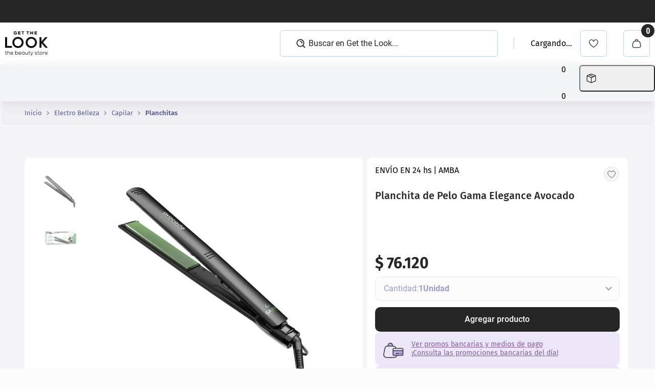

--- FILE ---
content_type: text/html; charset=utf-8
request_url: https://www.getthelook.com.ar/planchita-de-pelo-gama-avocado/p
body_size: 130483
content:

<!DOCTYPE html>
  <html lang="es-AR">
  <head>
    <meta name="viewport" content="width=device-width, initial-scale=1">
    <meta name="generator" content="vtex.render-server@8.179.0">
    <meta charset='utf-8'>
    

    
<style id="critical" type="text/css">@charset "UTF-8";@font-face{font-family:Fira Sans;font-style:normal;font-weight:100;font-display:swap;src:url(https://fonts.gstatic.com/s/firasans/v17/va9C4kDNxMZdWfMOD5Vn9LjEYTLHdQ.woff2) format("woff2");unicode-range:U+0460-052f,U+1c80-1c88,U+20b4,U+2de0-2dff,U+a640-a69f,U+fe2e-fe2f}@font-face{font-family:Fira Sans;font-style:normal;font-weight:100;font-display:swap;src:url(https://fonts.gstatic.com/s/firasans/v17/va9C4kDNxMZdWfMOD5Vn9LjNYTLHdQ.woff2) format("woff2");unicode-range:U+0301,U+0400-045f,U+0490-0491,U+04b0-04b1,U+2116}@font-face{font-family:Fira Sans;font-style:normal;font-weight:100;font-display:swap;src:url(https://fonts.gstatic.com/s/firasans/v17/va9C4kDNxMZdWfMOD5Vn9LjFYTLHdQ.woff2) format("woff2");unicode-range:U+1f??}@font-face{font-family:Fira Sans;font-style:normal;font-weight:100;font-display:swap;src:url(https://fonts.gstatic.com/s/firasans/v17/va9C4kDNxMZdWfMOD5Vn9LjKYTLHdQ.woff2) format("woff2");unicode-range:U+0370-03ff}@font-face{font-family:Fira Sans;font-style:normal;font-weight:100;font-display:swap;src:url(https://fonts.gstatic.com/s/firasans/v17/va9C4kDNxMZdWfMOD5Vn9LjGYTLHdQ.woff2) format("woff2");unicode-range:U+0102-0103,U+0110-0111,U+0128-0129,U+0168-0169,U+01a0-01a1,U+01af-01b0,U+0300-0301,U+0303-0304,U+0308-0309,U+0323,U+0329,U+1ea0-1ef9,U+20ab}@font-face{font-family:Fira Sans;font-style:normal;font-weight:100;font-display:swap;src:url(https://fonts.gstatic.com/s/firasans/v17/va9C4kDNxMZdWfMOD5Vn9LjHYTLHdQ.woff2) format("woff2");unicode-range:U+0100-02af,U+0304,U+0308,U+0329,U+1e00-1e9f,U+1ef2-1eff,U+2020,U+20a0-20ab,U+20ad-20cf,U+2113,U+2c60-2c7f,U+a720-a7ff}@font-face{font-family:Fira Sans;font-style:normal;font-weight:100;font-display:swap;src:url(https://fonts.gstatic.com/s/firasans/v17/va9C4kDNxMZdWfMOD5Vn9LjJYTI.woff2) format("woff2");unicode-range:U+00??,U+0131,U+0152-0153,U+02bb-02bc,U+02c6,U+02da,U+02dc,U+0304,U+0308,U+0329,U+2000-206f,U+2074,U+20ac,U+2122,U+2191,U+2193,U+2212,U+2215,U+feff,U+fffd}@font-face{font-family:Fira Sans;font-style:normal;font-weight:200;font-display:swap;src:url(https://fonts.gstatic.com/s/firasans/v17/va9B4kDNxMZdWfMOD5VnWKneSxf6TF0.woff2) format("woff2");unicode-range:U+0460-052f,U+1c80-1c88,U+20b4,U+2de0-2dff,U+a640-a69f,U+fe2e-fe2f}@font-face{font-family:Fira Sans;font-style:normal;font-weight:200;font-display:swap;src:url(https://fonts.gstatic.com/s/firasans/v17/va9B4kDNxMZdWfMOD5VnWKneQhf6TF0.woff2) format("woff2");unicode-range:U+0301,U+0400-045f,U+0490-0491,U+04b0-04b1,U+2116}@font-face{font-family:Fira Sans;font-style:normal;font-weight:200;font-display:swap;src:url(https://fonts.gstatic.com/s/firasans/v17/va9B4kDNxMZdWfMOD5VnWKneShf6TF0.woff2) format("woff2");unicode-range:U+1f??}@font-face{font-family:Fira Sans;font-style:normal;font-weight:200;font-display:swap;src:url(https://fonts.gstatic.com/s/firasans/v17/va9B4kDNxMZdWfMOD5VnWKneRRf6TF0.woff2) format("woff2");unicode-range:U+0370-03ff}@font-face{font-family:Fira Sans;font-style:normal;font-weight:200;font-display:swap;src:url(https://fonts.gstatic.com/s/firasans/v17/va9B4kDNxMZdWfMOD5VnWKneSRf6TF0.woff2) format("woff2");unicode-range:U+0102-0103,U+0110-0111,U+0128-0129,U+0168-0169,U+01a0-01a1,U+01af-01b0,U+0300-0301,U+0303-0304,U+0308-0309,U+0323,U+0329,U+1ea0-1ef9,U+20ab}@font-face{font-family:Fira Sans;font-style:normal;font-weight:200;font-display:swap;src:url(https://fonts.gstatic.com/s/firasans/v17/va9B4kDNxMZdWfMOD5VnWKneSBf6TF0.woff2) format("woff2");unicode-range:U+0100-02af,U+0304,U+0308,U+0329,U+1e00-1e9f,U+1ef2-1eff,U+2020,U+20a0-20ab,U+20ad-20cf,U+2113,U+2c60-2c7f,U+a720-a7ff}@font-face{font-family:Fira Sans;font-style:normal;font-weight:200;font-display:swap;src:url(https://fonts.gstatic.com/s/firasans/v17/va9B4kDNxMZdWfMOD5VnWKneRhf6.woff2) format("woff2");unicode-range:U+00??,U+0131,U+0152-0153,U+02bb-02bc,U+02c6,U+02da,U+02dc,U+0304,U+0308,U+0329,U+2000-206f,U+2074,U+20ac,U+2122,U+2191,U+2193,U+2212,U+2215,U+feff,U+fffd}@font-face{font-family:Fira Sans;font-style:normal;font-weight:300;font-display:swap;src:url(https://fonts.gstatic.com/s/firasans/v17/va9B4kDNxMZdWfMOD5VnPKreSxf6TF0.woff2) format("woff2");unicode-range:U+0460-052f,U+1c80-1c88,U+20b4,U+2de0-2dff,U+a640-a69f,U+fe2e-fe2f}@font-face{font-family:Fira Sans;font-style:normal;font-weight:300;font-display:swap;src:url(https://fonts.gstatic.com/s/firasans/v17/va9B4kDNxMZdWfMOD5VnPKreQhf6TF0.woff2) format("woff2");unicode-range:U+0301,U+0400-045f,U+0490-0491,U+04b0-04b1,U+2116}@font-face{font-family:Fira Sans;font-style:normal;font-weight:300;font-display:swap;src:url(https://fonts.gstatic.com/s/firasans/v17/va9B4kDNxMZdWfMOD5VnPKreShf6TF0.woff2) format("woff2");unicode-range:U+1f??}@font-face{font-family:Fira Sans;font-style:normal;font-weight:300;font-display:swap;src:url(https://fonts.gstatic.com/s/firasans/v17/va9B4kDNxMZdWfMOD5VnPKreRRf6TF0.woff2) format("woff2");unicode-range:U+0370-03ff}@font-face{font-family:Fira Sans;font-style:normal;font-weight:300;font-display:swap;src:url(https://fonts.gstatic.com/s/firasans/v17/va9B4kDNxMZdWfMOD5VnPKreSRf6TF0.woff2) format("woff2");unicode-range:U+0102-0103,U+0110-0111,U+0128-0129,U+0168-0169,U+01a0-01a1,U+01af-01b0,U+0300-0301,U+0303-0304,U+0308-0309,U+0323,U+0329,U+1ea0-1ef9,U+20ab}@font-face{font-family:Fira Sans;font-style:normal;font-weight:300;font-display:swap;src:url(https://fonts.gstatic.com/s/firasans/v17/va9B4kDNxMZdWfMOD5VnPKreSBf6TF0.woff2) format("woff2");unicode-range:U+0100-02af,U+0304,U+0308,U+0329,U+1e00-1e9f,U+1ef2-1eff,U+2020,U+20a0-20ab,U+20ad-20cf,U+2113,U+2c60-2c7f,U+a720-a7ff}@font-face{font-family:Fira Sans;font-style:normal;font-weight:300;font-display:swap;src:url(https://fonts.gstatic.com/s/firasans/v17/va9B4kDNxMZdWfMOD5VnPKreRhf6.woff2) format("woff2");unicode-range:U+00??,U+0131,U+0152-0153,U+02bb-02bc,U+02c6,U+02da,U+02dc,U+0304,U+0308,U+0329,U+2000-206f,U+2074,U+20ac,U+2122,U+2191,U+2193,U+2212,U+2215,U+feff,U+fffd}@font-face{font-family:Fira Sans;font-style:normal;font-weight:400;font-display:swap;src:url(https://fonts.gstatic.com/s/firasans/v17/va9E4kDNxMZdWfMOD5VvmojLeTY.woff2) format("woff2");unicode-range:U+0460-052f,U+1c80-1c88,U+20b4,U+2de0-2dff,U+a640-a69f,U+fe2e-fe2f}@font-face{font-family:Fira Sans;font-style:normal;font-weight:400;font-display:swap;src:url(https://fonts.gstatic.com/s/firasans/v17/va9E4kDNxMZdWfMOD5Vvk4jLeTY.woff2) format("woff2");unicode-range:U+0301,U+0400-045f,U+0490-0491,U+04b0-04b1,U+2116}@font-face{font-family:Fira Sans;font-style:normal;font-weight:400;font-display:swap;src:url(https://fonts.gstatic.com/s/firasans/v17/va9E4kDNxMZdWfMOD5Vvm4jLeTY.woff2) format("woff2");unicode-range:U+1f??}@font-face{font-family:Fira Sans;font-style:normal;font-weight:400;font-display:swap;src:url(https://fonts.gstatic.com/s/firasans/v17/va9E4kDNxMZdWfMOD5VvlIjLeTY.woff2) format("woff2");unicode-range:U+0370-03ff}@font-face{font-family:Fira Sans;font-style:normal;font-weight:400;font-display:swap;src:url(https://fonts.gstatic.com/s/firasans/v17/va9E4kDNxMZdWfMOD5VvmIjLeTY.woff2) format("woff2");unicode-range:U+0102-0103,U+0110-0111,U+0128-0129,U+0168-0169,U+01a0-01a1,U+01af-01b0,U+0300-0301,U+0303-0304,U+0308-0309,U+0323,U+0329,U+1ea0-1ef9,U+20ab}@font-face{font-family:Fira Sans;font-style:normal;font-weight:400;font-display:swap;src:url(https://fonts.gstatic.com/s/firasans/v17/va9E4kDNxMZdWfMOD5VvmYjLeTY.woff2) format("woff2");unicode-range:U+0100-02af,U+0304,U+0308,U+0329,U+1e00-1e9f,U+1ef2-1eff,U+2020,U+20a0-20ab,U+20ad-20cf,U+2113,U+2c60-2c7f,U+a720-a7ff}@font-face{font-family:Fira Sans;font-style:normal;font-weight:400;font-display:swap;src:url(https://fonts.gstatic.com/s/firasans/v17/va9E4kDNxMZdWfMOD5Vvl4jL.woff2) format("woff2");unicode-range:U+00??,U+0131,U+0152-0153,U+02bb-02bc,U+02c6,U+02da,U+02dc,U+0304,U+0308,U+0329,U+2000-206f,U+2074,U+20ac,U+2122,U+2191,U+2193,U+2212,U+2215,U+feff,U+fffd}@font-face{font-family:Fira Sans;font-style:normal;font-weight:500;font-display:swap;src:url(https://fonts.gstatic.com/s/firasans/v17/va9B4kDNxMZdWfMOD5VnZKveSxf6TF0.woff2) format("woff2");unicode-range:U+0460-052f,U+1c80-1c88,U+20b4,U+2de0-2dff,U+a640-a69f,U+fe2e-fe2f}@font-face{font-family:Fira Sans;font-style:normal;font-weight:500;font-display:swap;src:url(https://fonts.gstatic.com/s/firasans/v17/va9B4kDNxMZdWfMOD5VnZKveQhf6TF0.woff2) format("woff2");unicode-range:U+0301,U+0400-045f,U+0490-0491,U+04b0-04b1,U+2116}@font-face{font-family:Fira Sans;font-style:normal;font-weight:500;font-display:swap;src:url(https://fonts.gstatic.com/s/firasans/v17/va9B4kDNxMZdWfMOD5VnZKveShf6TF0.woff2) format("woff2");unicode-range:U+1f??}@font-face{font-family:Fira Sans;font-style:normal;font-weight:500;font-display:swap;src:url(https://fonts.gstatic.com/s/firasans/v17/va9B4kDNxMZdWfMOD5VnZKveRRf6TF0.woff2) format("woff2");unicode-range:U+0370-03ff}@font-face{font-family:Fira Sans;font-style:normal;font-weight:500;font-display:swap;src:url(https://fonts.gstatic.com/s/firasans/v17/va9B4kDNxMZdWfMOD5VnZKveSRf6TF0.woff2) format("woff2");unicode-range:U+0102-0103,U+0110-0111,U+0128-0129,U+0168-0169,U+01a0-01a1,U+01af-01b0,U+0300-0301,U+0303-0304,U+0308-0309,U+0323,U+0329,U+1ea0-1ef9,U+20ab}@font-face{font-family:Fira Sans;font-style:normal;font-weight:500;font-display:swap;src:url(https://fonts.gstatic.com/s/firasans/v17/va9B4kDNxMZdWfMOD5VnZKveSBf6TF0.woff2) format("woff2");unicode-range:U+0100-02af,U+0304,U+0308,U+0329,U+1e00-1e9f,U+1ef2-1eff,U+2020,U+20a0-20ab,U+20ad-20cf,U+2113,U+2c60-2c7f,U+a720-a7ff}@font-face{font-family:Fira Sans;font-style:normal;font-weight:500;font-display:swap;src:url(https://fonts.gstatic.com/s/firasans/v17/va9B4kDNxMZdWfMOD5VnZKveRhf6.woff2) format("woff2");unicode-range:U+00??,U+0131,U+0152-0153,U+02bb-02bc,U+02c6,U+02da,U+02dc,U+0304,U+0308,U+0329,U+2000-206f,U+2074,U+20ac,U+2122,U+2191,U+2193,U+2212,U+2215,U+feff,U+fffd}@font-face{font-family:Fira Sans;font-style:normal;font-weight:600;font-display:swap;src:url(https://fonts.gstatic.com/s/firasans/v17/va9B4kDNxMZdWfMOD5VnSKzeSxf6TF0.woff2) format("woff2");unicode-range:U+0460-052f,U+1c80-1c88,U+20b4,U+2de0-2dff,U+a640-a69f,U+fe2e-fe2f}@font-face{font-family:Fira Sans;font-style:normal;font-weight:600;font-display:swap;src:url(https://fonts.gstatic.com/s/firasans/v17/va9B4kDNxMZdWfMOD5VnSKzeQhf6TF0.woff2) format("woff2");unicode-range:U+0301,U+0400-045f,U+0490-0491,U+04b0-04b1,U+2116}@font-face{font-family:Fira Sans;font-style:normal;font-weight:600;font-display:swap;src:url(https://fonts.gstatic.com/s/firasans/v17/va9B4kDNxMZdWfMOD5VnSKzeShf6TF0.woff2) format("woff2");unicode-range:U+1f??}@font-face{font-family:Fira Sans;font-style:normal;font-weight:600;font-display:swap;src:url(https://fonts.gstatic.com/s/firasans/v17/va9B4kDNxMZdWfMOD5VnSKzeRRf6TF0.woff2) format("woff2");unicode-range:U+0370-03ff}@font-face{font-family:Fira Sans;font-style:normal;font-weight:600;font-display:swap;src:url(https://fonts.gstatic.com/s/firasans/v17/va9B4kDNxMZdWfMOD5VnSKzeSRf6TF0.woff2) format("woff2");unicode-range:U+0102-0103,U+0110-0111,U+0128-0129,U+0168-0169,U+01a0-01a1,U+01af-01b0,U+0300-0301,U+0303-0304,U+0308-0309,U+0323,U+0329,U+1ea0-1ef9,U+20ab}@font-face{font-family:Fira Sans;font-style:normal;font-weight:600;font-display:swap;src:url(https://fonts.gstatic.com/s/firasans/v17/va9B4kDNxMZdWfMOD5VnSKzeSBf6TF0.woff2) format("woff2");unicode-range:U+0100-02af,U+0304,U+0308,U+0329,U+1e00-1e9f,U+1ef2-1eff,U+2020,U+20a0-20ab,U+20ad-20cf,U+2113,U+2c60-2c7f,U+a720-a7ff}@font-face{font-family:Fira Sans;font-style:normal;font-weight:600;font-display:swap;src:url(https://fonts.gstatic.com/s/firasans/v17/va9B4kDNxMZdWfMOD5VnSKzeRhf6.woff2) format("woff2");unicode-range:U+00??,U+0131,U+0152-0153,U+02bb-02bc,U+02c6,U+02da,U+02dc,U+0304,U+0308,U+0329,U+2000-206f,U+2074,U+20ac,U+2122,U+2191,U+2193,U+2212,U+2215,U+feff,U+fffd}@font-face{font-family:Fira Sans;font-style:normal;font-weight:700;font-display:swap;src:url(https://fonts.gstatic.com/s/firasans/v17/va9B4kDNxMZdWfMOD5VnLK3eSxf6TF0.woff2) format("woff2");unicode-range:U+0460-052f,U+1c80-1c88,U+20b4,U+2de0-2dff,U+a640-a69f,U+fe2e-fe2f}@font-face{font-family:Fira Sans;font-style:normal;font-weight:700;font-display:swap;src:url(https://fonts.gstatic.com/s/firasans/v17/va9B4kDNxMZdWfMOD5VnLK3eQhf6TF0.woff2) format("woff2");unicode-range:U+0301,U+0400-045f,U+0490-0491,U+04b0-04b1,U+2116}@font-face{font-family:Fira Sans;font-style:normal;font-weight:700;font-display:swap;src:url(https://fonts.gstatic.com/s/firasans/v17/va9B4kDNxMZdWfMOD5VnLK3eShf6TF0.woff2) format("woff2");unicode-range:U+1f??}@font-face{font-family:Fira Sans;font-style:normal;font-weight:700;font-display:swap;src:url(https://fonts.gstatic.com/s/firasans/v17/va9B4kDNxMZdWfMOD5VnLK3eRRf6TF0.woff2) format("woff2");unicode-range:U+0370-03ff}@font-face{font-family:Fira Sans;font-style:normal;font-weight:700;font-display:swap;src:url(https://fonts.gstatic.com/s/firasans/v17/va9B4kDNxMZdWfMOD5VnLK3eSRf6TF0.woff2) format("woff2");unicode-range:U+0102-0103,U+0110-0111,U+0128-0129,U+0168-0169,U+01a0-01a1,U+01af-01b0,U+0300-0301,U+0303-0304,U+0308-0309,U+0323,U+0329,U+1ea0-1ef9,U+20ab}@font-face{font-family:Fira Sans;font-style:normal;font-weight:700;font-display:swap;src:url(https://fonts.gstatic.com/s/firasans/v17/va9B4kDNxMZdWfMOD5VnLK3eSBf6TF0.woff2) format("woff2");unicode-range:U+0100-02af,U+0304,U+0308,U+0329,U+1e00-1e9f,U+1ef2-1eff,U+2020,U+20a0-20ab,U+20ad-20cf,U+2113,U+2c60-2c7f,U+a720-a7ff}@font-face{font-family:Fira Sans;font-style:normal;font-weight:700;font-display:swap;src:url(https://fonts.gstatic.com/s/firasans/v17/va9B4kDNxMZdWfMOD5VnLK3eRhf6.woff2) format("woff2");unicode-range:U+00??,U+0131,U+0152-0153,U+02bb-02bc,U+02c6,U+02da,U+02dc,U+0304,U+0308,U+0329,U+2000-206f,U+2074,U+20ac,U+2122,U+2191,U+2193,U+2212,U+2215,U+feff,U+fffd}@font-face{font-family:Fira Sans;font-style:normal;font-weight:800;font-display:swap;src:url(https://fonts.gstatic.com/s/firasans/v17/va9B4kDNxMZdWfMOD5VnMK7eSxf6TF0.woff2) format("woff2");unicode-range:U+0460-052f,U+1c80-1c88,U+20b4,U+2de0-2dff,U+a640-a69f,U+fe2e-fe2f}@font-face{font-family:Fira Sans;font-style:normal;font-weight:800;font-display:swap;src:url(https://fonts.gstatic.com/s/firasans/v17/va9B4kDNxMZdWfMOD5VnMK7eQhf6TF0.woff2) format("woff2");unicode-range:U+0301,U+0400-045f,U+0490-0491,U+04b0-04b1,U+2116}@font-face{font-family:Fira Sans;font-style:normal;font-weight:800;font-display:swap;src:url(https://fonts.gstatic.com/s/firasans/v17/va9B4kDNxMZdWfMOD5VnMK7eShf6TF0.woff2) format("woff2");unicode-range:U+1f??}@font-face{font-family:Fira Sans;font-style:normal;font-weight:800;font-display:swap;src:url(https://fonts.gstatic.com/s/firasans/v17/va9B4kDNxMZdWfMOD5VnMK7eRRf6TF0.woff2) format("woff2");unicode-range:U+0370-03ff}@font-face{font-family:Fira Sans;font-style:normal;font-weight:800;font-display:swap;src:url(https://fonts.gstatic.com/s/firasans/v17/va9B4kDNxMZdWfMOD5VnMK7eSRf6TF0.woff2) format("woff2");unicode-range:U+0102-0103,U+0110-0111,U+0128-0129,U+0168-0169,U+01a0-01a1,U+01af-01b0,U+0300-0301,U+0303-0304,U+0308-0309,U+0323,U+0329,U+1ea0-1ef9,U+20ab}@font-face{font-family:Fira Sans;font-style:normal;font-weight:800;font-display:swap;src:url(https://fonts.gstatic.com/s/firasans/v17/va9B4kDNxMZdWfMOD5VnMK7eSBf6TF0.woff2) format("woff2");unicode-range:U+0100-02af,U+0304,U+0308,U+0329,U+1e00-1e9f,U+1ef2-1eff,U+2020,U+20a0-20ab,U+20ad-20cf,U+2113,U+2c60-2c7f,U+a720-a7ff}@font-face{font-family:Fira Sans;font-style:normal;font-weight:800;font-display:swap;src:url(https://fonts.gstatic.com/s/firasans/v17/va9B4kDNxMZdWfMOD5VnMK7eRhf6.woff2) format("woff2");unicode-range:U+00??,U+0131,U+0152-0153,U+02bb-02bc,U+02c6,U+02da,U+02dc,U+0304,U+0308,U+0329,U+2000-206f,U+2074,U+20ac,U+2122,U+2191,U+2193,U+2212,U+2215,U+feff,U+fffd}@font-face{font-family:Fira Sans;font-style:normal;font-weight:900;font-display:swap;src:url(https://fonts.gstatic.com/s/firasans/v17/va9B4kDNxMZdWfMOD5VnFK_eSxf6TF0.woff2) format("woff2");unicode-range:U+0460-052f,U+1c80-1c88,U+20b4,U+2de0-2dff,U+a640-a69f,U+fe2e-fe2f}@font-face{font-family:Fira Sans;font-style:normal;font-weight:900;font-display:swap;src:url(https://fonts.gstatic.com/s/firasans/v17/va9B4kDNxMZdWfMOD5VnFK_eQhf6TF0.woff2) format("woff2");unicode-range:U+0301,U+0400-045f,U+0490-0491,U+04b0-04b1,U+2116}@font-face{font-family:Fira Sans;font-style:normal;font-weight:900;font-display:swap;src:url(https://fonts.gstatic.com/s/firasans/v17/va9B4kDNxMZdWfMOD5VnFK_eShf6TF0.woff2) format("woff2");unicode-range:U+1f??}@font-face{font-family:Fira Sans;font-style:normal;font-weight:900;font-display:swap;src:url(https://fonts.gstatic.com/s/firasans/v17/va9B4kDNxMZdWfMOD5VnFK_eRRf6TF0.woff2) format("woff2");unicode-range:U+0370-03ff}@font-face{font-family:Fira Sans;font-style:normal;font-weight:900;font-display:swap;src:url(https://fonts.gstatic.com/s/firasans/v17/va9B4kDNxMZdWfMOD5VnFK_eSRf6TF0.woff2) format("woff2");unicode-range:U+0102-0103,U+0110-0111,U+0128-0129,U+0168-0169,U+01a0-01a1,U+01af-01b0,U+0300-0301,U+0303-0304,U+0308-0309,U+0323,U+0329,U+1ea0-1ef9,U+20ab}@font-face{font-family:Fira Sans;font-style:normal;font-weight:900;font-display:swap;src:url(https://fonts.gstatic.com/s/firasans/v17/va9B4kDNxMZdWfMOD5VnFK_eSBf6TF0.woff2) format("woff2");unicode-range:U+0100-02af,U+0304,U+0308,U+0329,U+1e00-1e9f,U+1ef2-1eff,U+2020,U+20a0-20ab,U+20ad-20cf,U+2113,U+2c60-2c7f,U+a720-a7ff}@font-face{font-family:Fira Sans;font-style:normal;font-weight:900;font-display:swap;src:url(https://fonts.gstatic.com/s/firasans/v17/va9B4kDNxMZdWfMOD5VnFK_eRhf6.woff2) format("woff2");unicode-range:U+00??,U+0131,U+0152-0153,U+02bb-02bc,U+02c6,U+02da,U+02dc,U+0304,U+0308,U+0329,U+2000-206f,U+2074,U+20ac,U+2122,U+2191,U+2193,U+2212,U+2215,U+feff,U+fffd}@font-face{font-family:Roboto;font-style:italic;font-weight:300;font-display:swap;src:url(https://fonts.gstatic.com/s/roboto/v30/KFOjCnqEu92Fr1Mu51TjASc3CsTKlA.woff2) format("woff2");unicode-range:U+0460-052f,U+1c80-1c88,U+20b4,U+2de0-2dff,U+a640-a69f,U+fe2e-fe2f}@font-face{font-family:Roboto;font-style:italic;font-weight:300;font-display:swap;src:url(https://fonts.gstatic.com/s/roboto/v30/KFOjCnqEu92Fr1Mu51TjASc-CsTKlA.woff2) format("woff2");unicode-range:U+0301,U+0400-045f,U+0490-0491,U+04b0-04b1,U+2116}@font-face{font-family:Roboto;font-style:italic;font-weight:300;font-display:swap;src:url(https://fonts.gstatic.com/s/roboto/v30/KFOjCnqEu92Fr1Mu51TjASc2CsTKlA.woff2) format("woff2");unicode-range:U+1f??}@font-face{font-family:Roboto;font-style:italic;font-weight:300;font-display:swap;src:url(https://fonts.gstatic.com/s/roboto/v30/KFOjCnqEu92Fr1Mu51TjASc5CsTKlA.woff2) format("woff2");unicode-range:U+0370-03ff}@font-face{font-family:Roboto;font-style:italic;font-weight:300;font-display:swap;src:url(https://fonts.gstatic.com/s/roboto/v30/KFOjCnqEu92Fr1Mu51TjASc1CsTKlA.woff2) format("woff2");unicode-range:U+0102-0103,U+0110-0111,U+0128-0129,U+0168-0169,U+01a0-01a1,U+01af-01b0,U+0300-0301,U+0303-0304,U+0308-0309,U+0323,U+0329,U+1ea0-1ef9,U+20ab}@font-face{font-family:Roboto;font-style:italic;font-weight:300;font-display:swap;src:url(https://fonts.gstatic.com/s/roboto/v30/KFOjCnqEu92Fr1Mu51TjASc0CsTKlA.woff2) format("woff2");unicode-range:U+0100-02af,U+0300-0301,U+0303-0304,U+0308-0309,U+0323,U+0329,U+1e??,U+2020,U+20a0-20ab,U+20ad-20cf,U+2113,U+2c60-2c7f,U+a720-a7ff}@font-face{font-family:Roboto;font-style:italic;font-weight:300;font-display:swap;src:url(https://fonts.gstatic.com/s/roboto/v30/KFOjCnqEu92Fr1Mu51TjASc6CsQ.woff2) format("woff2");unicode-range:U+00??,U+0131,U+0152-0153,U+02bb-02bc,U+02c6,U+02da,U+02dc,U+0300-0301,U+0303-0304,U+0308-0309,U+0323,U+0329,U+2000-206f,U+2074,U+20ac,U+2122,U+2191,U+2193,U+2212,U+2215,U+feff,U+fffd}@font-face{font-family:Roboto;font-style:italic;font-weight:400;font-display:swap;src:url(https://fonts.gstatic.com/s/roboto/v30/KFOkCnqEu92Fr1Mu51xFIzIFKw.woff2) format("woff2");unicode-range:U+0460-052f,U+1c80-1c88,U+20b4,U+2de0-2dff,U+a640-a69f,U+fe2e-fe2f}@font-face{font-family:Roboto;font-style:italic;font-weight:400;font-display:swap;src:url(https://fonts.gstatic.com/s/roboto/v30/KFOkCnqEu92Fr1Mu51xMIzIFKw.woff2) format("woff2");unicode-range:U+0301,U+0400-045f,U+0490-0491,U+04b0-04b1,U+2116}@font-face{font-family:Roboto;font-style:italic;font-weight:400;font-display:swap;src:url(https://fonts.gstatic.com/s/roboto/v30/KFOkCnqEu92Fr1Mu51xEIzIFKw.woff2) format("woff2");unicode-range:U+1f??}@font-face{font-family:Roboto;font-style:italic;font-weight:400;font-display:swap;src:url(https://fonts.gstatic.com/s/roboto/v30/KFOkCnqEu92Fr1Mu51xLIzIFKw.woff2) format("woff2");unicode-range:U+0370-03ff}@font-face{font-family:Roboto;font-style:italic;font-weight:400;font-display:swap;src:url(https://fonts.gstatic.com/s/roboto/v30/KFOkCnqEu92Fr1Mu51xHIzIFKw.woff2) format("woff2");unicode-range:U+0102-0103,U+0110-0111,U+0128-0129,U+0168-0169,U+01a0-01a1,U+01af-01b0,U+0300-0301,U+0303-0304,U+0308-0309,U+0323,U+0329,U+1ea0-1ef9,U+20ab}@font-face{font-family:Roboto;font-style:italic;font-weight:400;font-display:swap;src:url(https://fonts.gstatic.com/s/roboto/v30/KFOkCnqEu92Fr1Mu51xGIzIFKw.woff2) format("woff2");unicode-range:U+0100-02af,U+0300-0301,U+0303-0304,U+0308-0309,U+0323,U+0329,U+1e??,U+2020,U+20a0-20ab,U+20ad-20cf,U+2113,U+2c60-2c7f,U+a720-a7ff}@font-face{font-family:Roboto;font-style:italic;font-weight:400;font-display:swap;src:url(https://fonts.gstatic.com/s/roboto/v30/KFOkCnqEu92Fr1Mu51xIIzI.woff2) format("woff2");unicode-range:U+00??,U+0131,U+0152-0153,U+02bb-02bc,U+02c6,U+02da,U+02dc,U+0300-0301,U+0303-0304,U+0308-0309,U+0323,U+0329,U+2000-206f,U+2074,U+20ac,U+2122,U+2191,U+2193,U+2212,U+2215,U+feff,U+fffd}@font-face{font-family:Roboto;font-style:italic;font-weight:500;font-display:swap;src:url(https://fonts.gstatic.com/s/roboto/v30/KFOjCnqEu92Fr1Mu51S7ACc3CsTKlA.woff2) format("woff2");unicode-range:U+0460-052f,U+1c80-1c88,U+20b4,U+2de0-2dff,U+a640-a69f,U+fe2e-fe2f}@font-face{font-family:Roboto;font-style:italic;font-weight:500;font-display:swap;src:url(https://fonts.gstatic.com/s/roboto/v30/KFOjCnqEu92Fr1Mu51S7ACc-CsTKlA.woff2) format("woff2");unicode-range:U+0301,U+0400-045f,U+0490-0491,U+04b0-04b1,U+2116}@font-face{font-family:Roboto;font-style:italic;font-weight:500;font-display:swap;src:url(https://fonts.gstatic.com/s/roboto/v30/KFOjCnqEu92Fr1Mu51S7ACc2CsTKlA.woff2) format("woff2");unicode-range:U+1f??}@font-face{font-family:Roboto;font-style:italic;font-weight:500;font-display:swap;src:url(https://fonts.gstatic.com/s/roboto/v30/KFOjCnqEu92Fr1Mu51S7ACc5CsTKlA.woff2) format("woff2");unicode-range:U+0370-03ff}@font-face{font-family:Roboto;font-style:italic;font-weight:500;font-display:swap;src:url(https://fonts.gstatic.com/s/roboto/v30/KFOjCnqEu92Fr1Mu51S7ACc1CsTKlA.woff2) format("woff2");unicode-range:U+0102-0103,U+0110-0111,U+0128-0129,U+0168-0169,U+01a0-01a1,U+01af-01b0,U+0300-0301,U+0303-0304,U+0308-0309,U+0323,U+0329,U+1ea0-1ef9,U+20ab}@font-face{font-family:Roboto;font-style:italic;font-weight:500;font-display:swap;src:url(https://fonts.gstatic.com/s/roboto/v30/KFOjCnqEu92Fr1Mu51S7ACc0CsTKlA.woff2) format("woff2");unicode-range:U+0100-02af,U+0300-0301,U+0303-0304,U+0308-0309,U+0323,U+0329,U+1e??,U+2020,U+20a0-20ab,U+20ad-20cf,U+2113,U+2c60-2c7f,U+a720-a7ff}@font-face{font-family:Roboto;font-style:italic;font-weight:500;font-display:swap;src:url(https://fonts.gstatic.com/s/roboto/v30/KFOjCnqEu92Fr1Mu51S7ACc6CsQ.woff2) format("woff2");unicode-range:U+00??,U+0131,U+0152-0153,U+02bb-02bc,U+02c6,U+02da,U+02dc,U+0300-0301,U+0303-0304,U+0308-0309,U+0323,U+0329,U+2000-206f,U+2074,U+20ac,U+2122,U+2191,U+2193,U+2212,U+2215,U+feff,U+fffd}@font-face{font-family:Roboto;font-style:italic;font-weight:700;font-display:swap;src:url(https://fonts.gstatic.com/s/roboto/v30/KFOjCnqEu92Fr1Mu51TzBic3CsTKlA.woff2) format("woff2");unicode-range:U+0460-052f,U+1c80-1c88,U+20b4,U+2de0-2dff,U+a640-a69f,U+fe2e-fe2f}@font-face{font-family:Roboto;font-style:italic;font-weight:700;font-display:swap;src:url(https://fonts.gstatic.com/s/roboto/v30/KFOjCnqEu92Fr1Mu51TzBic-CsTKlA.woff2) format("woff2");unicode-range:U+0301,U+0400-045f,U+0490-0491,U+04b0-04b1,U+2116}@font-face{font-family:Roboto;font-style:italic;font-weight:700;font-display:swap;src:url(https://fonts.gstatic.com/s/roboto/v30/KFOjCnqEu92Fr1Mu51TzBic2CsTKlA.woff2) format("woff2");unicode-range:U+1f??}@font-face{font-family:Roboto;font-style:italic;font-weight:700;font-display:swap;src:url(https://fonts.gstatic.com/s/roboto/v30/KFOjCnqEu92Fr1Mu51TzBic5CsTKlA.woff2) format("woff2");unicode-range:U+0370-03ff}@font-face{font-family:Roboto;font-style:italic;font-weight:700;font-display:swap;src:url(https://fonts.gstatic.com/s/roboto/v30/KFOjCnqEu92Fr1Mu51TzBic1CsTKlA.woff2) format("woff2");unicode-range:U+0102-0103,U+0110-0111,U+0128-0129,U+0168-0169,U+01a0-01a1,U+01af-01b0,U+0300-0301,U+0303-0304,U+0308-0309,U+0323,U+0329,U+1ea0-1ef9,U+20ab}@font-face{font-family:Roboto;font-style:italic;font-weight:700;font-display:swap;src:url(https://fonts.gstatic.com/s/roboto/v30/KFOjCnqEu92Fr1Mu51TzBic0CsTKlA.woff2) format("woff2");unicode-range:U+0100-02af,U+0300-0301,U+0303-0304,U+0308-0309,U+0323,U+0329,U+1e??,U+2020,U+20a0-20ab,U+20ad-20cf,U+2113,U+2c60-2c7f,U+a720-a7ff}@font-face{font-family:Roboto;font-style:italic;font-weight:700;font-display:swap;src:url(https://fonts.gstatic.com/s/roboto/v30/KFOjCnqEu92Fr1Mu51TzBic6CsQ.woff2) format("woff2");unicode-range:U+00??,U+0131,U+0152-0153,U+02bb-02bc,U+02c6,U+02da,U+02dc,U+0300-0301,U+0303-0304,U+0308-0309,U+0323,U+0329,U+2000-206f,U+2074,U+20ac,U+2122,U+2191,U+2193,U+2212,U+2215,U+feff,U+fffd}@font-face{font-family:Roboto;font-style:italic;font-weight:900;font-display:swap;src:url(https://fonts.gstatic.com/s/roboto/v30/KFOjCnqEu92Fr1Mu51TLBCc3CsTKlA.woff2) format("woff2");unicode-range:U+0460-052f,U+1c80-1c88,U+20b4,U+2de0-2dff,U+a640-a69f,U+fe2e-fe2f}@font-face{font-family:Roboto;font-style:italic;font-weight:900;font-display:swap;src:url(https://fonts.gstatic.com/s/roboto/v30/KFOjCnqEu92Fr1Mu51TLBCc-CsTKlA.woff2) format("woff2");unicode-range:U+0301,U+0400-045f,U+0490-0491,U+04b0-04b1,U+2116}@font-face{font-family:Roboto;font-style:italic;font-weight:900;font-display:swap;src:url(https://fonts.gstatic.com/s/roboto/v30/KFOjCnqEu92Fr1Mu51TLBCc2CsTKlA.woff2) format("woff2");unicode-range:U+1f??}@font-face{font-family:Roboto;font-style:italic;font-weight:900;font-display:swap;src:url(https://fonts.gstatic.com/s/roboto/v30/KFOjCnqEu92Fr1Mu51TLBCc5CsTKlA.woff2) format("woff2");unicode-range:U+0370-03ff}@font-face{font-family:Roboto;font-style:italic;font-weight:900;font-display:swap;src:url(https://fonts.gstatic.com/s/roboto/v30/KFOjCnqEu92Fr1Mu51TLBCc1CsTKlA.woff2) format("woff2");unicode-range:U+0102-0103,U+0110-0111,U+0128-0129,U+0168-0169,U+01a0-01a1,U+01af-01b0,U+0300-0301,U+0303-0304,U+0308-0309,U+0323,U+0329,U+1ea0-1ef9,U+20ab}@font-face{font-family:Roboto;font-style:italic;font-weight:900;font-display:swap;src:url(https://fonts.gstatic.com/s/roboto/v30/KFOjCnqEu92Fr1Mu51TLBCc0CsTKlA.woff2) format("woff2");unicode-range:U+0100-02af,U+0300-0301,U+0303-0304,U+0308-0309,U+0323,U+0329,U+1e??,U+2020,U+20a0-20ab,U+20ad-20cf,U+2113,U+2c60-2c7f,U+a720-a7ff}@font-face{font-family:Roboto;font-style:italic;font-weight:900;font-display:swap;src:url(https://fonts.gstatic.com/s/roboto/v30/KFOjCnqEu92Fr1Mu51TLBCc6CsQ.woff2) format("woff2");unicode-range:U+00??,U+0131,U+0152-0153,U+02bb-02bc,U+02c6,U+02da,U+02dc,U+0300-0301,U+0303-0304,U+0308-0309,U+0323,U+0329,U+2000-206f,U+2074,U+20ac,U+2122,U+2191,U+2193,U+2212,U+2215,U+feff,U+fffd}@font-face{font-family:Roboto;font-style:normal;font-weight:300;font-display:swap;src:url(https://fonts.gstatic.com/s/roboto/v30/KFOlCnqEu92Fr1MmSU5fCRc4EsA.woff2) format("woff2");unicode-range:U+0460-052f,U+1c80-1c88,U+20b4,U+2de0-2dff,U+a640-a69f,U+fe2e-fe2f}@font-face{font-family:Roboto;font-style:normal;font-weight:300;font-display:swap;src:url(https://fonts.gstatic.com/s/roboto/v30/KFOlCnqEu92Fr1MmSU5fABc4EsA.woff2) format("woff2");unicode-range:U+0301,U+0400-045f,U+0490-0491,U+04b0-04b1,U+2116}@font-face{font-family:Roboto;font-style:normal;font-weight:300;font-display:swap;src:url(https://fonts.gstatic.com/s/roboto/v30/KFOlCnqEu92Fr1MmSU5fCBc4EsA.woff2) format("woff2");unicode-range:U+1f??}@font-face{font-family:Roboto;font-style:normal;font-weight:300;font-display:swap;src:url(https://fonts.gstatic.com/s/roboto/v30/KFOlCnqEu92Fr1MmSU5fBxc4EsA.woff2) format("woff2");unicode-range:U+0370-03ff}@font-face{font-family:Roboto;font-style:normal;font-weight:300;font-display:swap;src:url(https://fonts.gstatic.com/s/roboto/v30/KFOlCnqEu92Fr1MmSU5fCxc4EsA.woff2) format("woff2");unicode-range:U+0102-0103,U+0110-0111,U+0128-0129,U+0168-0169,U+01a0-01a1,U+01af-01b0,U+0300-0301,U+0303-0304,U+0308-0309,U+0323,U+0329,U+1ea0-1ef9,U+20ab}@font-face{font-family:Roboto;font-style:normal;font-weight:300;font-display:swap;src:url(https://fonts.gstatic.com/s/roboto/v30/KFOlCnqEu92Fr1MmSU5fChc4EsA.woff2) format("woff2");unicode-range:U+0100-02af,U+0300-0301,U+0303-0304,U+0308-0309,U+0323,U+0329,U+1e??,U+2020,U+20a0-20ab,U+20ad-20cf,U+2113,U+2c60-2c7f,U+a720-a7ff}@font-face{font-family:Roboto;font-style:normal;font-weight:300;font-display:swap;src:url(https://fonts.gstatic.com/s/roboto/v30/KFOlCnqEu92Fr1MmSU5fBBc4.woff2) format("woff2");unicode-range:U+00??,U+0131,U+0152-0153,U+02bb-02bc,U+02c6,U+02da,U+02dc,U+0300-0301,U+0303-0304,U+0308-0309,U+0323,U+0329,U+2000-206f,U+2074,U+20ac,U+2122,U+2191,U+2193,U+2212,U+2215,U+feff,U+fffd}@font-face{font-family:Roboto;font-style:normal;font-weight:400;font-display:swap;src:url(https://fonts.gstatic.com/s/roboto/v30/KFOmCnqEu92Fr1Mu72xKOzY.woff2) format("woff2");unicode-range:U+0460-052f,U+1c80-1c88,U+20b4,U+2de0-2dff,U+a640-a69f,U+fe2e-fe2f}@font-face{font-family:Roboto;font-style:normal;font-weight:400;font-display:swap;src:url(https://fonts.gstatic.com/s/roboto/v30/KFOmCnqEu92Fr1Mu5mxKOzY.woff2) format("woff2");unicode-range:U+0301,U+0400-045f,U+0490-0491,U+04b0-04b1,U+2116}@font-face{font-family:Roboto;font-style:normal;font-weight:400;font-display:swap;src:url(https://fonts.gstatic.com/s/roboto/v30/KFOmCnqEu92Fr1Mu7mxKOzY.woff2) format("woff2");unicode-range:U+1f??}@font-face{font-family:Roboto;font-style:normal;font-weight:400;font-display:swap;src:url(https://fonts.gstatic.com/s/roboto/v30/KFOmCnqEu92Fr1Mu4WxKOzY.woff2) format("woff2");unicode-range:U+0370-03ff}@font-face{font-family:Roboto;font-style:normal;font-weight:400;font-display:swap;src:url(https://fonts.gstatic.com/s/roboto/v30/KFOmCnqEu92Fr1Mu7WxKOzY.woff2) format("woff2");unicode-range:U+0102-0103,U+0110-0111,U+0128-0129,U+0168-0169,U+01a0-01a1,U+01af-01b0,U+0300-0301,U+0303-0304,U+0308-0309,U+0323,U+0329,U+1ea0-1ef9,U+20ab}@font-face{font-family:Roboto;font-style:normal;font-weight:400;font-display:swap;src:url(https://fonts.gstatic.com/s/roboto/v30/KFOmCnqEu92Fr1Mu7GxKOzY.woff2) format("woff2");unicode-range:U+0100-02af,U+0300-0301,U+0303-0304,U+0308-0309,U+0323,U+0329,U+1e??,U+2020,U+20a0-20ab,U+20ad-20cf,U+2113,U+2c60-2c7f,U+a720-a7ff}@font-face{font-family:Roboto;font-style:normal;font-weight:400;font-display:swap;src:url(https://fonts.gstatic.com/s/roboto/v30/KFOmCnqEu92Fr1Mu4mxK.woff2) format("woff2");unicode-range:U+00??,U+0131,U+0152-0153,U+02bb-02bc,U+02c6,U+02da,U+02dc,U+0300-0301,U+0303-0304,U+0308-0309,U+0323,U+0329,U+2000-206f,U+2074,U+20ac,U+2122,U+2191,U+2193,U+2212,U+2215,U+feff,U+fffd}@font-face{font-family:Roboto;font-style:normal;font-weight:500;font-display:swap;src:url(https://fonts.gstatic.com/s/roboto/v30/KFOlCnqEu92Fr1MmEU9fCRc4EsA.woff2) format("woff2");unicode-range:U+0460-052f,U+1c80-1c88,U+20b4,U+2de0-2dff,U+a640-a69f,U+fe2e-fe2f}@font-face{font-family:Roboto;font-style:normal;font-weight:500;font-display:swap;src:url(https://fonts.gstatic.com/s/roboto/v30/KFOlCnqEu92Fr1MmEU9fABc4EsA.woff2) format("woff2");unicode-range:U+0301,U+0400-045f,U+0490-0491,U+04b0-04b1,U+2116}@font-face{font-family:Roboto;font-style:normal;font-weight:500;font-display:swap;src:url(https://fonts.gstatic.com/s/roboto/v30/KFOlCnqEu92Fr1MmEU9fCBc4EsA.woff2) format("woff2");unicode-range:U+1f??}@font-face{font-family:Roboto;font-style:normal;font-weight:500;font-display:swap;src:url(https://fonts.gstatic.com/s/roboto/v30/KFOlCnqEu92Fr1MmEU9fBxc4EsA.woff2) format("woff2");unicode-range:U+0370-03ff}@font-face{font-family:Roboto;font-style:normal;font-weight:500;font-display:swap;src:url(https://fonts.gstatic.com/s/roboto/v30/KFOlCnqEu92Fr1MmEU9fCxc4EsA.woff2) format("woff2");unicode-range:U+0102-0103,U+0110-0111,U+0128-0129,U+0168-0169,U+01a0-01a1,U+01af-01b0,U+0300-0301,U+0303-0304,U+0308-0309,U+0323,U+0329,U+1ea0-1ef9,U+20ab}@font-face{font-family:Roboto;font-style:normal;font-weight:500;font-display:swap;src:url(https://fonts.gstatic.com/s/roboto/v30/KFOlCnqEu92Fr1MmEU9fChc4EsA.woff2) format("woff2");unicode-range:U+0100-02af,U+0300-0301,U+0303-0304,U+0308-0309,U+0323,U+0329,U+1e??,U+2020,U+20a0-20ab,U+20ad-20cf,U+2113,U+2c60-2c7f,U+a720-a7ff}@font-face{font-family:Roboto;font-style:normal;font-weight:500;font-display:swap;src:url(https://fonts.gstatic.com/s/roboto/v30/KFOlCnqEu92Fr1MmEU9fBBc4.woff2) format("woff2");unicode-range:U+00??,U+0131,U+0152-0153,U+02bb-02bc,U+02c6,U+02da,U+02dc,U+0300-0301,U+0303-0304,U+0308-0309,U+0323,U+0329,U+2000-206f,U+2074,U+20ac,U+2122,U+2191,U+2193,U+2212,U+2215,U+feff,U+fffd}@font-face{font-family:Roboto;font-style:normal;font-weight:700;font-display:swap;src:url(https://fonts.gstatic.com/s/roboto/v30/KFOlCnqEu92Fr1MmWUlfCRc4EsA.woff2) format("woff2");unicode-range:U+0460-052f,U+1c80-1c88,U+20b4,U+2de0-2dff,U+a640-a69f,U+fe2e-fe2f}@font-face{font-family:Roboto;font-style:normal;font-weight:700;font-display:swap;src:url(https://fonts.gstatic.com/s/roboto/v30/KFOlCnqEu92Fr1MmWUlfABc4EsA.woff2) format("woff2");unicode-range:U+0301,U+0400-045f,U+0490-0491,U+04b0-04b1,U+2116}@font-face{font-family:Roboto;font-style:normal;font-weight:700;font-display:swap;src:url(https://fonts.gstatic.com/s/roboto/v30/KFOlCnqEu92Fr1MmWUlfCBc4EsA.woff2) format("woff2");unicode-range:U+1f??}@font-face{font-family:Roboto;font-style:normal;font-weight:700;font-display:swap;src:url(https://fonts.gstatic.com/s/roboto/v30/KFOlCnqEu92Fr1MmWUlfBxc4EsA.woff2) format("woff2");unicode-range:U+0370-03ff}@font-face{font-family:Roboto;font-style:normal;font-weight:700;font-display:swap;src:url(https://fonts.gstatic.com/s/roboto/v30/KFOlCnqEu92Fr1MmWUlfCxc4EsA.woff2) format("woff2");unicode-range:U+0102-0103,U+0110-0111,U+0128-0129,U+0168-0169,U+01a0-01a1,U+01af-01b0,U+0300-0301,U+0303-0304,U+0308-0309,U+0323,U+0329,U+1ea0-1ef9,U+20ab}@font-face{font-family:Roboto;font-style:normal;font-weight:700;font-display:swap;src:url(https://fonts.gstatic.com/s/roboto/v30/KFOlCnqEu92Fr1MmWUlfChc4EsA.woff2) format("woff2");unicode-range:U+0100-02af,U+0300-0301,U+0303-0304,U+0308-0309,U+0323,U+0329,U+1e??,U+2020,U+20a0-20ab,U+20ad-20cf,U+2113,U+2c60-2c7f,U+a720-a7ff}@font-face{font-family:Roboto;font-style:normal;font-weight:700;font-display:swap;src:url(https://fonts.gstatic.com/s/roboto/v30/KFOlCnqEu92Fr1MmWUlfBBc4.woff2) format("woff2");unicode-range:U+00??,U+0131,U+0152-0153,U+02bb-02bc,U+02c6,U+02da,U+02dc,U+0300-0301,U+0303-0304,U+0308-0309,U+0323,U+0329,U+2000-206f,U+2074,U+20ac,U+2122,U+2191,U+2193,U+2212,U+2215,U+feff,U+fffd}@font-face{font-family:Roboto;font-style:normal;font-weight:900;font-display:swap;src:url(https://fonts.gstatic.com/s/roboto/v30/KFOlCnqEu92Fr1MmYUtfCRc4EsA.woff2) format("woff2");unicode-range:U+0460-052f,U+1c80-1c88,U+20b4,U+2de0-2dff,U+a640-a69f,U+fe2e-fe2f}@font-face{font-family:Roboto;font-style:normal;font-weight:900;font-display:swap;src:url(https://fonts.gstatic.com/s/roboto/v30/KFOlCnqEu92Fr1MmYUtfABc4EsA.woff2) format("woff2");unicode-range:U+0301,U+0400-045f,U+0490-0491,U+04b0-04b1,U+2116}@font-face{font-family:Roboto;font-style:normal;font-weight:900;font-display:swap;src:url(https://fonts.gstatic.com/s/roboto/v30/KFOlCnqEu92Fr1MmYUtfCBc4EsA.woff2) format("woff2");unicode-range:U+1f??}@font-face{font-family:Roboto;font-style:normal;font-weight:900;font-display:swap;src:url(https://fonts.gstatic.com/s/roboto/v30/KFOlCnqEu92Fr1MmYUtfBxc4EsA.woff2) format("woff2");unicode-range:U+0370-03ff}@font-face{font-family:Roboto;font-style:normal;font-weight:900;font-display:swap;src:url(https://fonts.gstatic.com/s/roboto/v30/KFOlCnqEu92Fr1MmYUtfCxc4EsA.woff2) format("woff2");unicode-range:U+0102-0103,U+0110-0111,U+0128-0129,U+0168-0169,U+01a0-01a1,U+01af-01b0,U+0300-0301,U+0303-0304,U+0308-0309,U+0323,U+0329,U+1ea0-1ef9,U+20ab}@font-face{font-family:Roboto;font-style:normal;font-weight:900;font-display:swap;src:url(https://fonts.gstatic.com/s/roboto/v30/KFOlCnqEu92Fr1MmYUtfChc4EsA.woff2) format("woff2");unicode-range:U+0100-02af,U+0300-0301,U+0303-0304,U+0308-0309,U+0323,U+0329,U+1e??,U+2020,U+20a0-20ab,U+20ad-20cf,U+2113,U+2c60-2c7f,U+a720-a7ff}@font-face{font-family:Roboto;font-style:normal;font-weight:900;font-display:swap;src:url(https://fonts.gstatic.com/s/roboto/v30/KFOlCnqEu92Fr1MmYUtfBBc4.woff2) format("woff2");unicode-range:U+00??,U+0131,U+0152-0153,U+02bb-02bc,U+02c6,U+02da,U+02dc,U+0300-0301,U+0303-0304,U+0308-0309,U+0323,U+0329,U+2000-206f,U+2074,U+20ac,U+2122,U+2191,U+2193,U+2212,U+2215,U+feff,U+fffd}.t-heading-2{font-family:Fira Sans,sans-serif;font-weight:700;text-transform:none;letter-spacing:0}.t-heading-2{font-size:2.25rem}.vtex-flex-layout-0-x-flexCol--product-related .vtex-rich-text-0-x-container--related--titulo .vtex-rich-text-0-x-heading,.vtex-flex-layout-0-x-flexCol--product-related .vtex-rich-text-0-x-container--related--titulo .vtex-rich-text-0-x-paragraph{margin:0 0 5px;color:#87609f;font-size:20px;font-weight:600;line-height:normal;color:#262626;font-size:2rem;font-family:Fira Sans,"Arial, Helvetica, sans-serif";font-style:normal;font-weight:700;line-height:40px;margin:0}.vtex-flex-layout-0-x-flexRowContent--pdp-disponible .getthelookar-store-components-1-x-price-per-unit{font-family:Roboto;font-size:14px;color:#262626;font-weight:500;line-height:normal;margin:1rem 0 0;text-align:left}@media screen and (max-width:980px){.vtex-flex-layout-0-x-flexRowContent--pdp-disponible .getthelookar-store-components-1-x-price-per-unit{font-size:14px;padding:0 1rem}}.vtex-flex-layout-0-x-flexRow--pdp-details .getthelookar-store-components-1-x-price-per-unit{margin-top:0!important}@media screen and (max-width:980px){.vtex-flex-layout-0-x-flexRow--pdp-details .getthelookar-store-components-1-x-price-per-unit{margin-top:0!important}}.border-box,a,aside,body,div,figure,form,h1,h3,h4,html,input[type=text],p,section{box-sizing:border-box}input{font-family:sans-serif;font-size:100%;line-height:1.15;margin:0}input{overflow:visible}[type=checkbox]{box-sizing:border-box;padding:0}body,div,html{box-sizing:border-box}body,input{-webkit-font-smoothing:antialiased;-moz-osx-font-smoothing:grayscale}body,input{font-family:-apple-system,BlinkMacSystemFont,avenir next,avenir,helvetica neue,helvetica,ubuntu,roboto,noto,segoe ui,arial,sans-serif}body{font-family:Fira Sans,sans-serif;font-weight:400;text-transform:none;letter-spacing:0}body{font-size:1rem}@media screen and (min-width:40em){body{font-family:Fira Sans,sans-serif;font-weight:400;text-transform:none;letter-spacing:0}body{font-size:1rem}}@media screen and (min-width:80em){body{font-family:Fira Sans,sans-serif;font-weight:400;text-transform:none;letter-spacing:0}body{font-size:1rem}}strong{font-weight:inherit;font-weight:bolder}.nl1{margin-left:-.125rem}.vtex-flex-layout-0-x-flexColChild--pdp-details .vtex-store-components-3-x-skuSelectorContainer--pdp-data__sku-selector .vtex-store-components-3-x-seeMoreButton{width:max-content;position:absolute;bottom:0}.vtex-flex-layout-0-x-flexColChild--pdp-details .vtex-store-components-3-x-skuSelectorContainer--pdp-data__sku-selector .vtex-store-components-3-x-seeMoreButton .vtex-button{width:auto}.vtex-flex-layout-0-x-flexColChild--pdp-details .vtex-store-components-3-x-skuSelectorContainer--pdp-data__sku-selector .vtex-store-components-3-x-seeMoreButton .vtex-button .vtex-button__label{font-size:0;display:flex;align-items:center;gap:2px}.vtex-flex-layout-0-x-flexColChild--pdp-details .vtex-store-components-3-x-skuSelectorContainer--pdp-data__sku-selector .vtex-store-components-3-x-seeMoreButton .vtex-button .vtex-button__label:before{content:"Mostrar más colores";font-size:13px;color:#000;font-weight:600;text-transform:none}.vtex-flex-layout-0-x-flexColChild--pdp-details .vtex-store-components-3-x-skuSelectorContainer--pdp-data__sku-selector .vtex-store-components-3-x-seeMoreButton .vtex-button .vtex-button__label:after{content:"";width:20px;height:20px;background:url("data:image/svg+xml;charset=utf-8,%3Csvg xmlns='http://www.w3.org/2000/svg' width='18' height='18' viewBox='0 0 24 24'%3E%3Cpath d='M7.41 7.84L12 12.42l4.59-4.58L18 9.25l-6 6-6-6z'/%3E%3C/svg%3E");background-repeat:no-repeat;background-size:20px;background-position:0 1px}.vtex-store-components-3-x-skuSelectorOptionsList .vtex-store-components-3-x-seeMoreButton{display:flex;align-items:center;width:auto}.vtex-store-components-3-x-skuSelectorOptionsList .vtex-store-components-3-x-seeMoreButton .vtex-button{padding:0;margin:0;border:none;width:24px;height:24px;min-height:0;overflow:hidden}.vtex-store-components-3-x-skuSelectorOptionsList .vtex-store-components-3-x-seeMoreButton .vtex-button .vtex-button__label{padding:0;margin:0}.vtex-store-components-3-x-skuSelectorOptionsList .vtex-store-components-3-x-seeMoreButton .vtex-button .vtex-button__label:after{content:"";background-position:50%;background-repeat:no-repeat;background-size:24px;background-image:url("data:image/svg+xml;charset=utf-8,%3Csvg width='25' height='24' fill='none' xmlns='http://www.w3.org/2000/svg'%3E%3Crect x='.5' y='.5' width='24' height='23' rx='2.5' fill='%23fff'/%3E%3Cpath d='M12.4 8v4.4m0 0v4.4m0-4.4h4.4m-4.4 0H8' stroke='url(%23paint0_linear_145_7020)' stroke-width='2' stroke-linecap='round'/%3E%3Crect x='.5' y='.5' width='24' height='23' rx='2.5' stroke='url(%23paint1_linear_145_7020)'/%3E%3Cdefs%3E%3ClinearGradient id='paint0_linear_145_7020' x1='12.4' y1='8' x2='12.4' y2='16.8' gradientUnits='userSpaceOnUse'%3E%3Cstop stop-color='%235C5A92'/%3E%3Cstop offset='1' stop-color='%23845F9E'/%3E%3C/linearGradient%3E%3ClinearGradient id='paint1_linear_145_7020' x1='12.5' y1='0' x2='12.5' y2='24' gradientUnits='userSpaceOnUse'%3E%3Cstop stop-color='%235C5A92'/%3E%3Cstop offset='1' stop-color='%23845F9E'/%3E%3C/linearGradient%3E%3C/defs%3E%3C/svg%3E");width:24px;height:24px;display:flex;align-items:center;justify-content:center}button{font-family:sans-serif;font-size:100%;line-height:1.15;margin:0}.contain{background-size:contain!important}.bg-center{background-position:50%}.bg-center{background-repeat:no-repeat}.border-box,a,aside,body,div,h2,h3,h4,html,p,section{box-sizing:border-box}body,button{-webkit-font-smoothing:antialiased;-moz-osx-font-smoothing:grayscale}body,button{font-family:-apple-system,BlinkMacSystemFont,avenir next,avenir,helvetica neue,helvetica,ubuntu,roboto,noto,segoe ui,arial,sans-serif}@media screen and (min-width:40em){.pl5-ns{padding-left:1rem}.w-80-ns{width:80%}.ph5-m{padding-left:1rem;padding-right:1rem}body{font-family:Fira Sans,sans-serif;font-weight:400;text-transform:none;letter-spacing:0}body{font-size:1rem}}.border-box,a,aside,body,div,figure,h1,h3,h4,html,p,section{box-sizing:border-box}.t-heading-4{font-family:Fira Sans,sans-serif;font-weight:400;text-transform:none;letter-spacing:0}.vtex-flex-layout-0-x-flexColChild--product-related-item .vtex-shelf-1-x-relatedProducts--related-prods-summary{margin-top:2rem}.br3{border-radius:.5rem}.ma1{margin:.125rem}.ml2{margin-left:.25rem}.mb2{margin-bottom:.25rem}.di{display:inline}.inline-flex{display:-webkit-inline-box;display:inline-flex}.c-muted-5{color:#f2f4f5}.b{font-weight:700}.z-1{z-index:1}.vtex-store-components-3-x-skuSelectorItem{font-size:90%;height:36px}.vtex-store-components-3-x-skuSelectorItemImage{padding:0;height:40px;width:40px}.vtex-store-components-3-x-diagonalCross{background-image:linear-gradient(to top right,transparent 44%,rgba(0,0,0,.3) 48%,currentColor 0,currentColor 52%,transparent 0)}.vtex-store-components-3-x-frameAround{bottom:-.25rem;top:-.25rem;left:-.25rem;right:-.25rem}.vtex-store-components-3-x-skuSelectorOptionsList{border-radius:4px}.vtex-flex-layout-0-x-flexColChild--pdp-details .vtex-store-components-3-x-skuSelectorContainer{margin:1rem 0}@media screen and (max-width:48rem){.vtex-flex-layout-0-x-flexColChild--pdp-details .vtex-store-components-3-x-skuSelectorContainer{padding:0 1rem;margin-bottom:2rem}}.vtex-flex-layout-0-x-flexColChild--pdp-details .vtex-store-components-3-x-skuSelectorContainer--pdp-data__sku-selector{padding-bottom:2rem;position:relative}.vtex-flex-layout-0-x-flexColChild--pdp-details .vtex-store-components-3-x-skuSelectorContainer--pdp-data__sku-selector .vtex-store-components-3-x-skuSelectorSubcontainer--color .vtex-store-components-3-x-skuSelectorNameContainer .vtex-store-components-3-x-skuSelectorTextContainer{color:#000;font-size:.875rem;font-family:Fira Sans,"Arial, Helvetica, sans-serif";font-style:normal;font-weight:400;line-height:24px}.vtex-flex-layout-0-x-flexColChild--pdp-details .vtex-store-components-3-x-skuSelectorContainer--pdp-data__sku-selector .vtex-store-components-3-x-skuSelectorSubcontainer--color .vtex-store-components-3-x-skuSelectorNameContainer .vtex-store-components-3-x-skuSelectorTextContainer .vtex-store-components-3-x-skuSelectorName{font-size:0}.vtex-flex-layout-0-x-flexColChild--pdp-details .vtex-store-components-3-x-skuSelectorContainer--pdp-data__sku-selector .vtex-store-components-3-x-skuSelectorSubcontainer--color .vtex-store-components-3-x-skuSelectorNameContainer .vtex-store-components-3-x-skuSelectorTextContainer .vtex-store-components-3-x-skuSelectorName:before{content:"Elegí un color:";color:#000;font-family:Fira Sans,"Arial, Helvetica, sans-serif";font-size:.875rem;font-style:normal;font-weight:400;line-height:24px}.vtex-flex-layout-0-x-flexColChild--pdp-details .vtex-store-components-3-x-skuSelectorContainer--pdp-data__sku-selector .vtex-store-components-3-x-skuSelectorSubcontainer--color .vtex-store-components-3-x-skuSelectorNameContainer .vtex-store-components-3-x-skuSelectorOptionsList{margin-left:0;gap:10px}.vtex-flex-layout-0-x-flexColChild--pdp-details .vtex-store-components-3-x-skuSelectorContainer--pdp-data__sku-selector .vtex-store-components-3-x-skuSelectorSubcontainer--color .vtex-store-components-3-x-skuSelectorNameContainer .vtex-store-components-3-x-skuSelectorOptionsList .vtex-store-components-3-x-skuSelectorItem{width:33px;height:33px;border-radius:3px;margin:0}.vtex-flex-layout-0-x-flexColChild--pdp-details .vtex-store-components-3-x-skuSelectorContainer--pdp-data__sku-selector .vtex-store-components-3-x-skuSelectorSubcontainer--color .vtex-store-components-3-x-skuSelectorNameContainer .vtex-store-components-3-x-skuSelectorOptionsList .vtex-store-components-3-x-skuSelectorItem .vtex-store-components-3-x-skuSelectorInternalBox{border:none}.vtex-flex-layout-0-x-flexColChild--pdp-details .vtex-store-components-3-x-skuSelectorContainer--pdp-data__sku-selector .vtex-store-components-3-x-skuSelectorSubcontainer--color .vtex-store-components-3-x-skuSelectorNameContainer .vtex-store-components-3-x-skuSelectorOptionsList .vtex-store-components-3-x-skuSelectorItem .vtex-store-components-3-x-skuSelectorInternalBox .vtex-store-components-3-x-valueWrapper--pdp-data__sku-selector--unavailable{border:2px dashed red;border-radius:6px;width:39px;height:39px;position:absolute;top:-3px;left:-3px;right:0;bottom:0}.vtex-flex-layout-0-x-flexColChild--pdp-details .vtex-store-components-3-x-skuSelectorContainer--pdp-data__sku-selector .vtex-store-components-3-x-skuSelectorSubcontainer--color .vtex-store-components-3-x-skuSelectorNameContainer .vtex-store-components-3-x-skuSelectorOptionsList .vtex-store-components-3-x-skuSelectorItem .vtex-store-components-3-x-skuSelectorInternalBox .vtex-store-components-3-x-skuSelectorItemImageValue,.vtex-flex-layout-0-x-flexColChild--pdp-details .vtex-store-components-3-x-skuSelectorContainer--pdp-data__sku-selector .vtex-store-components-3-x-skuSelectorSubcontainer--color .vtex-store-components-3-x-skuSelectorNameContainer .vtex-store-components-3-x-skuSelectorOptionsList .vtex-store-components-3-x-skuSelectorItem .vtex-store-components-3-x-valueWrapper .vtex-store-components-3-x-skuSelectorItemImageValue{display:none}.vtex-flex-layout-0-x-flexColChild--pdp-details .vtex-store-components-3-x-skuSelectorContainer--pdp-data__sku-selector .vtex-store-components-3-x-skuSelectorSubcontainer--color .vtex-store-components-3-x-skuSelectorNameContainer .vtex-store-components-3-x-skuSelectorOptionsList .vtex-store-components-3-x-skuSelectorItem:before{content:"";width:12px;height:12px;border-radius:2px;transform:rotate(45deg);position:absolute;left:18px;top:-19px;background:#565991;opacity:0;z-index:9}.vtex-flex-layout-0-x-flexColChild--pdp-details .vtex-store-components-3-x-skuSelectorContainer--pdp-data__sku-selector .vtex-store-components-3-x-skuSelectorSubcontainer--color .vtex-store-components-3-x-skuSelectorNameContainer .vtex-store-components-3-x-skuSelectorOptionsList .vtex-store-components-3-x-skuSelectorItem:after{opacity:0;position:absolute;width:100px;z-index:9;height:auto;top:-50px;padding:8px;border-radius:4px;box-shadow:0 8px 24px rgba(0,0,0,.16);font-family:Roboto;font-size:.8125rem;line-height:22px;text-align:center;color:#000;white-space:nowrap;text-overflow:ellipsis;overflow:hidden;background:#565991;color:#fff;font-weight:600;text-transform:uppercase;border:none}@media screen and (max-width:48rem){.vtex-flex-layout-0-x-flexColChild--pdp-details .vtex-store-components-3-x-skuSelectorContainer--pdp-data__sku-selector .vtex-store-components-3-x-skuSelectorSubcontainer--color .vtex-store-components-3-x-skuSelectorNameContainer .vtex-store-components-3-x-skuSelectorOptionsList .vtex-store-components-3-x-skuSelectorItem:after{max-width:fit-content}}.vtex-flex-layout-0-x-flexColChild--pdp-details .vtex-store-components-3-x-skuSelectorContainer--pdp-data__sku-selector .vtex-store-components-3-x-skuSelectorSubcontainer--color .vtex-store-components-3-x-skuSelectorNameContainer .vtex-store-components-3-x-skuSelectorOptionsList .vtex-store-components-3-x-skuSelectorItem:nth-child(2n):before{left:auto;right:10px}.vtex-flex-layout-0-x-flexColChild--pdp-details .vtex-store-components-3-x-skuSelectorContainer--pdp-data__sku-selector .vtex-store-components-3-x-skuSelectorSubcontainer--color .vtex-store-components-3-x-skuSelectorNameContainer .vtex-store-components-3-x-skuSelectorOptionsList .vtex-store-components-3-x-skuSelectorItem:nth-child(2n):after{right:-10px}.vtex-flex-layout-0-x-flexColChild--pdp-details .vtex-store-components-3-x-skuSelectorContainer--pdp-data__sku-selector .vtex-store-components-3-x-skuSelectorSubcontainer--color .vtex-store-components-3-x-skuSelectorNameContainer .vtex-store-components-3-x-skuSelectorOptionsList .vtex-store-components-3-x-skuSelectorItem:nth-child(odd):after{left:0}.vtex-store-components-3-x-diagonalCross{background-image:linear-gradient(to top right,transparent 47%,#fff 0,currentColor 48%,currentColor 52%,transparent 0)}.vtex-flex-layout-0-x-flexRow--pdp-details .vtex-store-components-3-x-skuSelectorContainer--pdp-data__sku-selector{margin-top:12px}.vtex-flex-layout-0-x-flexRow--pdp-details .vtex-store-components-3-x-skuSelectorNameContainer{margin-top:0}@media screen and (min-width:40em){.ph5-m{padding-left:1rem;padding-right:1rem}body{font-family:Fira Sans,sans-serif;font-weight:400;text-transform:none;letter-spacing:0}body{font-size:1rem}}.border-box,a,aside,body,div,figure,form,h1,h2,h3,h4,html,input[type=text],p,section{box-sizing:border-box}button,input{font-family:sans-serif;font-size:100%;line-height:1.15;margin:0}button,input{overflow:visible}button{text-transform:none}[type=submit],button,html [type=button]{-webkit-appearance:button}[type=button]::-moz-focus-inner,[type=submit]::-moz-focus-inner,button::-moz-focus-inner{border-style:none;padding:0}[type=button]:-moz-focusring,[type=submit]:-moz-focusring,button:-moz-focusring{outline:ButtonText dotted 1px}.bg-disabled{background-color:#f2f4f5}.b--muted-5{border-color:#f2f4f5}.border-box,a,aside,body,div,figure,form,h1,h2,h3,html,input[type=text],p,section{box-sizing:border-box}.ma0{margin:0}.mt4{margin-top:.75rem}.mr5{margin-right:1rem}.ph5{padding-left:1rem;padding-right:1rem}.flex-column,.flex-row{-webkit-box-direction:normal}.flex-row{-webkit-box-orient:horizontal;flex-direction:row}body,button,input{-webkit-font-smoothing:antialiased;-moz-osx-font-smoothing:grayscale}body,button,input{font-family:-apple-system,BlinkMacSystemFont,avenir next,avenir,helvetica neue,helvetica,ubuntu,roboto,noto,segoe ui,arial,sans-serif}.min-h-small{min-height:2rem;box-sizing:border-box}.h-regular{height:2.5rem;box-sizing:border-box}.c-on-disabled{color:#979899}.mw6{max-width:32rem}.outline-0{outline:0}.t-small{font-size:.875rem}.t-mini,.t-small{font-family:Fira Sans,sans-serif;font-weight:400;text-transform:none;letter-spacing:0}.t-action,.t-action--small{font-family:Fira Sans,sans-serif;font-weight:500;text-transform:uppercase;letter-spacing:0}.t-action--small{font-size:.875rem}.fw3{font-weight:300}@media screen and (min-width:40em){.flex-ns{display:-webkit-box;display:flex}.ph5-m{padding-left:1rem;padding-right:1rem}body{font-family:Fira Sans,sans-serif;font-weight:400;text-transform:none;letter-spacing:0}body{font-size:1rem}}.vtex-styleguide-9-x-hideDecorators::-ms-clear{display:none}.vtex-styleguide-9-x-noAppearance{-webkit-appearance:none;-moz-appearance:none;appearance:none}.vtex-store-components-3-x-subscriberContainer .vtex-store-components-3-x-form .vtex-store-components-3-x-input .vtex-input-prefix__group{position:Relative}@media screen and (max-width:48rem){.vtex-rich-text-0-x-container--sinStockMessage{padding:0 1rem}}.vtex-rich-text-0-x-container--sinStockMessage .vtex-rich-text-0-x-paragraph--sinStockMessage{display:flex;height:24px;padding:4px 4px 3px;justify-content:center;align-items:center;gap:10px;margin-top:0;color:#4b4b4b;text-align:center;font-family:Fira Sans,"Arial, Helvetica, sans-serif";font-size:.6875rem;font-style:normal;font-weight:700;line-height:normal;text-transform:uppercase}.vtex-store-components-3-x-subscriberContainer{padding:1rem 0}@media screen and (max-width:48rem){.vtex-store-components-3-x-subscriberContainer{padding:1rem}}.vtex-store-components-3-x-subscriberContainer .vtex-store-components-3-x-title{font-size:0}.vtex-store-components-3-x-subscriberContainer .vtex-store-components-3-x-title:before{content:"Completa tus datos para recibir información de este producto";font-size:.875rem;font-family:Fira Sans,"Arial, Helvetica, sans-serif";font-weight:500;color:#262626}.vtex-store-components-3-x-subscriberContainer .vtex-store-components-3-x-subscribeLabel{display:none}.vtex-store-components-3-x-subscriberContainer .vtex-store-components-3-x-form .vtex-store-components-3-x-content{display:flex;flex-direction:column;gap:10px}.vtex-store-components-3-x-subscriberContainer .vtex-store-components-3-x-form .vtex-store-components-3-x-content .vtex-store-components-3-x-input,.vtex-store-components-3-x-subscriberContainer .vtex-store-components-3-x-form .vtex-store-components-3-x-content .vtex-store-components-3-x-submit{margin:0}.vtex-store-components-3-x-subscriberContainer .vtex-store-components-3-x-form .vtex-store-components-3-x-content .vtex-store-components-3-x-input .vtex-input-prefix__group{border:1px solid #9e9fc0;border-radius:10px;height:50px}.vtex-store-components-3-x-subscriberContainer .vtex-store-components-3-x-form .vtex-store-components-3-x-content .vtex-store-components-3-x-input .vtex-input-prefix__group .vtex-styleguide-9-x-input{color:#9e9fc0;font-size:.875rem;font-family:Roboto;font-style:normal;font-weight:400}.vtex-store-components-3-x-subscriberContainer .vtex-store-components-3-x-form .vtex-store-components-3-x-content .vtex-button{display:flex;width:100%;height:48px;padding:12px;justify-content:center;align-items:center;gap:10px;flex-shrink:0;align-self:stretch;color:#fff;text-align:center;font-size:1rem;font-family:Roboto;line-height:16px;border-radius:10px;background:0 0;border:1px solid #7274a3;margin-top:14px}.vtex-store-components-3-x-subscriberContainer .vtex-store-components-3-x-form .vtex-store-components-3-x-content .vtex-button .vtex-button__label{font-size:0}.vtex-store-components-3-x-subscriberContainer .vtex-store-components-3-x-form .vtex-store-components-3-x-content .vtex-button .vtex-button__label:before{content:"Avisarme cuando haya stock";color:#7274a3;font-weight:700;font-family:Roboto;font-size:16px;line-height:16px;text-transform:none}.border-box,a,aside,body,div,figure,h1,h2,h3,html,p,section{box-sizing:border-box}html{line-height:1.15;-ms-text-size-adjust:100%;-webkit-text-size-adjust:100%}body{margin:0}aside,section{display:block}h1{font-size:2em;margin:.67em 0}figure{display:block}figure{margin:1em 40px}a{background-color:transparent;-webkit-text-decoration-skip:objects}img{border-style:none}svg:not(:root){overflow:hidden}button,select{font-family:sans-serif;font-size:100%;line-height:1.15;margin:0}button{overflow:visible}button,select{text-transform:none}button,html [type=button]{-webkit-appearance:button}[type=button]::-moz-focus-inner,button::-moz-focus-inner{border-style:none;padding:0}[type=button]:-moz-focusring,button:-moz-focusring{outline:ButtonText dotted 1px}::-webkit-file-upload-button{-webkit-appearance:button;font:inherit}.bg-base{background-color:#fbfbfb}.bg-action-primary{background-color:#262626}.bg-emphasis{background-color:#72b41e}.bg-transparent{background-color:transparent}.ba{border-style:solid;border-width:1px}.bn{border-style:none;border-width:0}.b--action-primary{border-color:#262626}.b--muted-2{border-color:#979899}.b--muted-4{border-color:#e3e4e6}.b--transparent{border-color:transparent}.br2{border-radius:.25rem}.br4{border-radius:1rem}.b--solid{border-style:solid}.bw0{border-width:0}.bw1{border-width:.125rem}.border-box,a,aside,body,div,figure,h1,h2,h3,h4,html,p,section{box-sizing:border-box}.pa0{padding:0}.pl0{padding-left:0}.ml0{margin-left:0}.pr0{padding-right:0}.mr0{margin-right:0}.pt0{padding-top:0}.mt0{margin-top:0}.pb0{padding-bottom:0}.mb0{margin-bottom:0}.mv0{margin-top:0;margin-bottom:0}.pa1{padding:.125rem}.pv1{padding-top:.125rem;padding-bottom:.125rem}.ma2{margin:.25rem}.pl2{padding-left:.25rem}.pr2{padding-right:.25rem}.pv2{padding-top:.25rem;padding-bottom:.25rem}.ph2{padding-left:.25rem;padding-right:.25rem}.pr3{padding-right:.5rem}.mb3{margin-bottom:.5rem}.pv3{padding-top:.5rem;padding-bottom:.5rem}.ph3{padding-left:.5rem;padding-right:.5rem}.pa4{padding:.75rem}.mb4{margin-bottom:.75rem}.pv4{padding-top:.75rem;padding-bottom:.75rem}.ph4{padding-left:.75rem;padding-right:.75rem}.pl5{padding-left:1rem}.mb5{margin-bottom:1rem}.ph6{padding-left:1.5rem;padding-right:1.5rem}.pl7{padding-left:2rem}.pr7{padding-right:2rem}.pv8{padding-top:3rem;padding-bottom:3rem}.top-0{top:0}.right-0{right:0}.bottom-0{bottom:0}.left-0{left:0}.absolute--fill{top:0;right:0;bottom:0;left:0}.dn{display:none}.db{display:block}.dib{display:inline-block}.flex{display:-webkit-box;display:flex}.flex-auto{-webkit-box-flex:1;flex:1 1 auto;min-width:0;min-height:0}.flex-none{-webkit-box-flex:0;flex:none}.flex-column{-webkit-box-orient:vertical;flex-direction:column}.flex-column{-webkit-box-direction:normal}.flex-wrap{flex-wrap:wrap}.items-start{-webkit-box-align:start;align-items:flex-start}.items-center{-webkit-box-align:center;align-items:center}.items-stretch{-webkit-box-align:stretch;align-items:stretch}.justify-start{-webkit-box-pack:start;justify-content:flex-start}.justify-center{-webkit-box-pack:center;justify-content:center}.justify-between{-webkit-box-pack:justify;justify-content:space-between}.flex-grow-1{-webkit-box-flex:1;flex-grow:1}.fr{float:right}body,button,select{-webkit-font-smoothing:antialiased;-moz-osx-font-smoothing:grayscale}body,button,select{font-family:-apple-system,BlinkMacSystemFont,avenir next,avenir,helvetica neue,helvetica,ubuntu,roboto,noto,segoe ui,arial,sans-serif}.link{text-decoration:none}.h1{height:1rem}.h-100{height:100%}.min-vh-100{min-height:100vh}.h-auto{height:auto}.h-small{height:2rem;box-sizing:border-box}.min-h-regular{min-height:2.5rem;box-sizing:border-box}.gray{color:#979899}.c-action-primary{color:#262626}.c-muted-1{color:#727273}.c-muted-2{color:#979899}.c-on-base{color:#262626}.c-on-action-primary{color:#fff}.c-on-emphasis{color:#fff}img{max-width:100%}.lh-solid{line-height:1}.lh-copy{line-height:1.5}.mw9{max-width:96rem}.o-0{opacity:0}.overflow-hidden{overflow:hidden}.relative{position:relative}.absolute{position:absolute}.strike{text-decoration:line-through}.tl{text-align:left}.v-mid{vertical-align:middle}.truncate{white-space:nowrap;overflow:hidden;text-overflow:ellipsis}.t-heading-3{font-family:Fira Sans,sans-serif;font-weight:700;font-size:1.75rem;text-transform:none;letter-spacing:0}.t-heading-4{font-size:1.5rem}.t-heading-4,.t-heading-5{font-family:Fira Sans,sans-serif;font-weight:400;text-transform:none;letter-spacing:0}.t-heading-5{font-size:1.25rem}.t-body,body{font-family:Fira Sans,sans-serif;font-weight:400;text-transform:none;letter-spacing:0}.t-body,body{font-size:1rem}.t-mini{font-family:Fira Sans,sans-serif;font-weight:400;text-transform:none;letter-spacing:0}.t-mini{font-size:.75rem}.t-action{font-size:1rem}.t-action{font-family:Fira Sans,sans-serif;font-weight:500;text-transform:uppercase;letter-spacing:0}.fw5{font-weight:500}.center{margin-left:auto}.center{margin-right:auto}.w1{width:1rem}.w-20{width:20%}.w-100{width:100%}.z-2{z-index:2}.z-999{z-index:999}@media screen and (min-width:20em){body{font-family:Fira Sans,sans-serif;font-weight:400;text-transform:none;letter-spacing:0}body{font-size:1rem}}@media screen and (min-width:40em){.pl5-ns{padding-left:1rem}.db-ns{display:block}.flex-ns{display:-webkit-box;display:flex}.justify-end-ns{-webkit-box-pack:end;justify-content:flex-end}.w-80-ns{width:80%}.ph5-m{padding-left:1rem;padding-right:1rem}body{font-family:Fira Sans,sans-serif;font-weight:400;text-transform:none;letter-spacing:0}body{font-size:1rem}}@media screen and (min-width:64em){body{font-family:Fira Sans,sans-serif;font-weight:400;text-transform:none;letter-spacing:0}body{font-size:1rem}}@media screen and (min-width:80em){.ph2-xl{padding-left:.25rem;padding-right:.25rem}body{font-family:Fira Sans,sans-serif;font-weight:400;text-transform:none;letter-spacing:0}body{font-size:1rem}}@-webkit-keyframes vtex-render-runtime-8-x-slide{0%{transform:translate3d(-50%,0,0)}to{transform:translateZ(0)}}@keyframes vtex-render-runtime-8-x-slide{0%{transform:translate3d(-50%,0,0)}to{transform:translateZ(0)}}.vtex-render-runtime-8-x-slide{-webkit-animation:1.5s linear infinite vtex-render-runtime-8-x-slide;animation:1.5s linear infinite vtex-render-runtime-8-x-slide}.vtex-render-runtime-8-x-lazyload.lazyload{opacity:0}.vtex-flex-layout-0-x-stretchChildrenWidth{justify-content:center}.vtex-flex-layout-0-x-stretchChildrenWidth>:not(img){width:100%}.summasolutions-custom-top-header-0-x-container_top_header{overflow-x:hidden;position:relative;color:#fff;font-size:11px;padding:9.5px 10px;line-height:1;font-weight:500;letter-spacing:0;width:100%}.summasolutions-custom-top-header-0-x-container_top_header_items{display:flex;position:relative}body{background:red}.vtex-store-components-3-x-figure{margin:0}.vtex-store-components-3-x-carouselGaleryThumbs .swiper-slide{height:auto}.vtex-store-components-3-x-swiper-pagination{position:absolute;text-align:center;transform:translateZ(0);z-index:10}.swiper-container{margin-left:auto;margin-right:auto;position:relative;overflow:hidden;list-style:none;padding:0;z-index:1}.swiper-wrapper{position:relative;width:100%;height:100%;z-index:1;display:flex;box-sizing:content-box}.swiper-wrapper{transform:translateZ(0)}.swiper-slide{flex-shrink:0;width:100%;height:100%;position:relative}.w-20.w-20.w-20{width:20%}@media screen and (min-width:40em){.ml-20-ns{margin-left:20%}}.center-all{margin:auto}.border-box{box-sizing:border-box}.top-50{top:50%}.translate--50y{transform:translateY(-50%)}.vtex-store-components-3-x-sizeDesktop{max-width:150px;max-height:75px;min-width:120px}:root{--main-font-name:Roboto,sans-serif;--colores-principales-1:#bcbcbc;--colores-principales-2:#9b9b9b;--colores-principales-4-principal:#262626;--colores-terciarios-2:#9e9fc0;--colores-terciarios-3:#7274a3;--colores-terciarios-4-principal:#565991;--colores-terciarios-5:#2c2f75}.vtex-minicart-2-x-minicartQuantityBadgeDefault{top:-.7rem;right:-.8rem}::-webkit-input-placeholder{color:#979899}::-moz-placeholder{color:#979899}:-ms-input-placeholder{color:#979899}:-moz-placeholder{color:#979899}.vtex-product-highlights-2-x-productHighlightText{width:auto!important}.getthelookar-store-components-1-x-container{display:flex;align-items:center}.getthelookar-store-components-1-x-homeLink:before{content:"Inicio";font-size:13px;color:#565991}.getthelookar-store-components-1-x-homeLink .getthelookar-store-components-1-x-homeIcon{display:none}@media screen and (max-width:30rem){.getthelookar-store-components-1-x-homeLink{display:none}}.getthelookar-store-components-1-x-arrow{padding:0;display:flex;align-items:center}.getthelookar-store-components-1-x-link{font-size:13px;color:#565991;padding:0 8px}.getthelookar-store-components-1-x-link:first-child{padding:0 8px 0 0}@media screen and (max-width:30rem){.getthelookar-store-components-1-x-arrow{font-weight:600;display:flex;align-items:center}.getthelookar-store-components-1-x-arrow .getthelookar-store-components-1-x-link{font-size:16px}.getthelookar-store-components-1-x-arrow .getthelookar-store-components-1-x-caretIcon{transform:rotate(180deg);width:14px;height:14px;color:#565991}}.getthelookar-store-components-1-x-term,.getthelookar-store-components-1-x-termArrow{display:none}.vtex-flex-layout-0-x-flexRow--breadcrumb-pdp .getthelookar-store-components-1-x-container .getthelookar-store-components-1-x-arrow--last{font-weight:600}.vtex-flex-layout-0-x-flexRow--breadcrumb-pdp .getthelookar-store-components-1-x-container .getthelookar-store-components-1-x-arrow--last .getthelookar-store-components-1-x-link{color:#565991}@media screen and (max-width:48rem){.vtex-flex-layout-0-x-flexRow--breadcrumb-pdp .getthelookar-store-components-1-x-container .getthelookar-store-components-1-x-arrow{display:none}.vtex-flex-layout-0-x-flexRow--breadcrumb-pdp .getthelookar-store-components-1-x-container .getthelookar-store-components-1-x-arrow--last{display:block}}.vtex-flex-layout-0-x-flexRowContent--container-menu__buttons{align-items:center}.vtex-flex-layout-0-x-flexRow--desktop__container-menu{background:#fff}.vtex-sticky-layout-0-x-container--header .vtex-flex-layout-0-x-flexRow--desktop__container-menu:nth-child(0n+1) .vtex-flex-layout-0-x-flexRowContent--desktop__container-menu{height:82px;max-width:100%!important;width:1546px;padding:0 10px!important}.vtex-flex-layout-0-x-flexRow--desktop__container-menu .vtex-flex-layout-0-x-flexRowContent--desktop__container-menu{width:100%;max-width:1184px;padding-top:20px;padding-bottom:20px;margin:auto;align-items:center}@media (max-width:1184px){.vtex-flex-layout-0-x-flexRow--desktop__container-menu .vtex-flex-layout-0-x-flexRowContent--desktop__container-menu{padding:0 12px}}.vtex-flex-layout-0-x-flexRow--desktop__container-menu .vtex-flex-layout-0-x-flexRowContent--desktop__container-menu .vtex-flex-layout-0-x-flexCol--general__logo .vtex-store-components-3-x-logoContainer--logo_header{padding:0;height:fit-content;display:flex}.vtex-flex-layout-0-x-flexRow--desktop__container-menu .vtex-flex-layout-0-x-flexRowContent--desktop__container-menu .vtex-flex-layout-0-x-flexCol--general__logo .vtex-store-components-3-x-logoContainer--logo_header .vtex-store-components-3-x-logoImage{object-fit:contain;height:48px;width:auto}@media (max-width:64rem){.vtex-flex-layout-0-x-flexRow--desktop__container-menu .vtex-flex-layout-0-x-flexRowContent--desktop__container-menu .vtex-flex-layout-0-x-flexCol--general__logo .vtex-store-components-3-x-logoContainer--logo_header .vtex-store-components-3-x-logoImage{content:""}}.vtex-flex-layout-0-x-flexRow--desktop__container-menu .vtex-flex-layout-0-x-flexRowContent--desktop__container-menu .vtex-flex-layout-0-x-flexCol--general__wishlist{margin-right:32px;width:52px;height:52px;display:flex;align-items:center;justify-content:center;border-radius:6px;border:1px solid #bcd2e1}.vtex-flex-layout-0-x-flexRow--desktop__container-menu .vtex-flex-layout-0-x-flexRowContent--desktop__container-menu .vtex-flex-layout-0-x-flexCol--general__wishlist .vtex-store-link-0-x-link--wishlist-header{display:flex;width:auto;height:16px;align-items:center;justify-content:center;text-decoration:none}.vtex-flex-layout-0-x-flexRow--desktop__container-menu .vtex-flex-layout-0-x-flexRowContent--desktop__container-menu .vtex-flex-layout-0-x-flexCol--general__wishlist .vtex-store-link-0-x-link--wishlist-header:before{content:url("data:image/svg+xml;charset=utf-8,%3Csvg xmlns='http://www.w3.org/2000/svg' width='18' height='16' fill='none'%3E%3Cpath d='M13.227.6C15.52.6 17.4 2.496 17.4 4.872c0 2.308-1.104 4.333-3.137 6.336l-.42.4c-1.078 1.002-2.367 1.972-3.394 2.697-.511.36-.954.658-1.27.865-.066.044-.127.083-.182.118l-.193-.124c-.323-.21-.776-.51-1.293-.872-1.04-.728-2.324-1.697-3.348-2.678C2.093 9.632.6 7.316.6 4.872.6 2.504 2.48.6 4.773.6c1.6 0 2.991.925 3.694 2.29L9 3.929l.533-1.037C10.236 1.525 11.627.6 13.227.6z' stroke='%23262626' stroke-width='1.2'/%3E%3C/svg%3E");height:inherit}.vtex-flex-layout-0-x-flexRow--desktop__container-menu .vtex-flex-layout-0-x-flexRowContent--desktop__container-menu .vtex-flex-layout-0-x-flexCol--general__wishlist .vtex-store-link-0-x-link--wishlist-header .vtex-store-link-0-x-label--wishlist-header{display:none}.vtex-flex-layout-0-x-flexRow--desktop__container-menu .vtex-flex-layout-0-x-flexRowContent--desktop__container-menu .vtex-flex-layout-0-x-flexCol--general__minicart{width:100%;height:26px;display:flex;justify-content:center;position:relative}.vtex-flex-layout-0-x-flexRow--desktop__container-menu .vtex-flex-layout-0-x-flexRowContent--desktop__container-menu .vtex-flex-layout-0-x-flexCol--general__minicart .vtex-flex-layout-0-x-flexRowContent--minicart__items{align-items:center;justify-content:flex-start}.vtex-flex-layout-0-x-flexRow--desktop__container-menu .vtex-flex-layout-0-x-flexRowContent--desktop__container-menu .vtex-flex-layout-0-x-flexCol--general__minicart .vtex-flex-layout-0-x-flexRowContent--minicart__items .vtex-minicart-2-x-openIconContainer{padding:0}.vtex-flex-layout-0-x-flexRow--desktop__container-menu .vtex-flex-layout-0-x-flexRowContent--desktop__container-menu .vtex-flex-layout-0-x-flexCol--general__minicart .vtex-flex-layout-0-x-flexRowContent--minicart__items .vtex-minicart-2-x-openIconContainer .vtex-button{background-color:transparent;margin:0;padding:0;min-height:0;height:52px;width:52px;border:1px solid #bcd2e1;border-radius:6px;display:flex;justify-content:center;align-items:center}.vtex-flex-layout-0-x-flexRow--desktop__container-menu .vtex-flex-layout-0-x-flexRowContent--desktop__container-menu .vtex-flex-layout-0-x-flexCol--general__minicart .vtex-flex-layout-0-x-flexRowContent--minicart__items .vtex-minicart-2-x-openIconContainer .vtex-button .vtex-button__label .vtex-minicart-2-x-cartIcon{display:none}.vtex-flex-layout-0-x-flexRow--desktop__container-menu .vtex-flex-layout-0-x-flexRowContent--desktop__container-menu .vtex-flex-layout-0-x-flexCol--general__minicart .vtex-flex-layout-0-x-flexRowContent--minicart__items .vtex-minicart-2-x-openIconContainer .vtex-button .vtex-button__label .vtex-minicart-2-x-minicartQuantityBadgeDefault{background-color:#262626;font-size:17px;font-family:Roboto Condensed;font-weight:700;color:#f4f5f7;width:26px;height:26px;top:-38px;left:-3px;right:-20px;padding:0!important}.vtex-flex-layout-0-x-flexRow--desktop__container-menu .vtex-flex-layout-0-x-flexRowContent--desktop__container-menu .vtex-flex-layout-0-x-flexCol--general__minicart .vtex-flex-layout-0-x-flexRowContent--minicart__items .vtex-minicart-2-x-openIconContainer .vtex-button:before{content:url(https://getthelookardev.vtexassets.com/assets/vtex.file-manager-graphql/images/7eb4d87a-042e-4851-abde-f8e173d7dd82___77075aa95508e895c2c2ac4645e305e6.svg);display:flex}.vtex-flex-layout-0-x-flexRow--desktop__container-menu .vtex-flex-layout-0-x-flexRowContent--desktop__container-menu .vtex-flex-layout-0-x-flexCol--general__search-bar{position:relative;margin-right:64px!important}.vtex-flex-layout-0-x-flexRow--desktop__container-menu .vtex-flex-layout-0-x-flexRowContent--desktop__container-menu .vtex-flex-layout-0-x-flexCol--general__search-bar:after{content:"";display:block;width:2px;height:24px!important;background-color:#e6e1f2!important;position:absolute;right:-32px!important;top:25%!important}.vtex-flex-layout-0-x-flexRow--desktop__container-menu-butons{background:#f4f5f7;width:100%;height:72px;display:flex;justify-content:center;align-items:center;box-shadow:0 4px 22px -1px rgba(35,35,35,.1)}.vtex-flex-layout-0-x-flexRow--desktop__container-menu-butons .vtex-flex-layout-0-x-flexRowContent--desktop__container-menu-butons{padding:0;margin:0;max-width:1546px}.vtex-flex-layout-0-x-flexRowContent--container-menu__secondary-buttons .vtex-flex-layout-0-x-stretchChildrenWidth{gap:26px}.vtex-flex-layout-0-x-flexCol--container-menu__secondary-buttons{position:relative}.vtex-flex-layout-0-x-flexRow--breadcrumb{background:rgba(234,234,241,.5);height:46px;display:flex;align-items:center}.vtex-flex-layout-0-x-flexRow--breadcrumb .vtex-flex-layout-0-x-flexRowContent--breadcrumb{width:100%;max-width:1184px;margin-left:auto;margin-right:auto}@media (max-width:1184px){.vtex-flex-layout-0-x-flexRow--breadcrumb .vtex-flex-layout-0-x-flexRowContent--breadcrumb{padding:0 12px}}.vtex-flex-layout-0-x-flexRow--rowHighlights{padding:0 16px}.vtex-flex-layout-0-x-flexRow--pdp-container{padding-bottom:4rem;background:rgba(234,234,241,.4)}.vtex-flex-layout-0-x-flexRow--pdp-container .vtex-store-components-3-x-container{max-width:100%}@media screen and (max-width:48rem){.vtex-flex-layout-0-x-flexRow--pdp-container .vtex-store-components-3-x-container{padding:0}}@media screen and (max-width:48rem){.vtex-flex-layout-0-x-flexRow--pdp-container{background:#fff}}.vtex-flex-layout-0-x-flexRow--pdp-image-and-details{margin-top:4rem}@media screen and (max-width:48rem){.vtex-flex-layout-0-x-flexRow--pdp-image-and-details{margin-top:1rem}}.vtex-flex-layout-0-x-flexRow--pdp-image-and-details .vtex-flex-layout-0-x-flexRowContent--pdp-image-and-details{width:100%;max-width:1184px;margin-left:auto;margin-right:auto;overflow:hidden}@media (max-width:1184px){.vtex-flex-layout-0-x-flexRow--pdp-image-and-details .vtex-flex-layout-0-x-flexRowContent--pdp-image-and-details{padding:0 12px}}@media screen and (max-width:48rem){.vtex-flex-layout-0-x-flexRow--pdp-image-and-details .vtex-flex-layout-0-x-flexRowContent--pdp-image-and-details{padding:0}}.vtex-flex-layout-0-x-flexRow--pdp-image-and-details .vtex-flex-layout-0-x-flexRowContent--pdp-image-and-details .vtex-flex-layout-0-x-flexRow--pdp-details,.vtex-flex-layout-0-x-flexRow--pdp-image-and-details .vtex-flex-layout-0-x-flexRowContent--pdp-image-and-details .vtex-flex-layout-0-x-flexRow--product-images-pdp{background:#fff;border-radius:10px;padding:1rem;width:100%}.vtex-flex-layout-0-x-flexRow--pdp-image-and-details .vtex-flex-layout-0-x-flexRowContent--pdp-image-and-details .vtex-flex-layout-0-x-flexRow--pdp-details.vtex-flex-layout-0-x-flexRow--pdp-details{max-width:510px}@media screen and (max-width:48rem){.vtex-flex-layout-0-x-flexRow--pdp-image-and-details .vtex-flex-layout-0-x-flexRowContent--pdp-image-and-details .vtex-flex-layout-0-x-flexRow--pdp-details.vtex-flex-layout-0-x-flexRow--pdp-details{padding:0}}.vtex-flex-layout-0-x-flexRow--pdp-image-and-details .vtex-flex-layout-0-x-flexRowContent--pdp-image-and-details .vtex-flex-layout-0-x-flexRow--product-images-pdp{max-width:661px;margin-right:auto}@media screen and (min-width:48rem){.vtex-flex-layout-0-x-flexRow--pdp-image-and-details .vtex-flex-layout-0-x-flexRowContent--pdp-image-and-details .vtex-flex-layout-0-x-flexRow--product-images-pdp{padding:30px}}.vtex-flex-layout-0-x-flexRow--pdp-image-and-details .vtex-flex-layout-0-x-flexRowContent--pdp-image-and-details .vtex-flex-layout-0-x-flexRowContent--product-images-pdp{flex-direction:column}.vtex-flex-layout-0-x-flexRow--pdp-details .vtex-flex-layout-0-x-flexRowContent--pdp-details .vtex-flex-layout-0-x-flexCol--pdp-details{gap:10px}@media screen and (max-width:48rem){.vtex-flex-layout-0-x-flexRow--pdp-details .vtex-flex-layout-0-x-flexRowContent--pdp-details .vtex-flex-layout-0-x-flexCol--pdp-details{gap:5px}}.vtex-flex-layout-0-x-flexRow--pdp-details .vtex-flex-layout-0-x-flexRowContent--pdp-details .vtex-flex-layout-0-x-flexCol--pdp-details .vtex-flex-layout-0-x-flexColChild--pdp-details .vtex-flex-layout-0-x-flexRow--rowHighlights{padding:0}@media screen and (max-width:48rem){.vtex-flex-layout-0-x-flexRow--pdp-details .vtex-flex-layout-0-x-flexRowContent--pdp-details .vtex-flex-layout-0-x-flexCol--pdp-details .vtex-flex-layout-0-x-flexColChild--pdp-details .vtex-flex-layout-0-x-flexRow--rowHighlights{padding:0 1rem}}.vtex-flex-layout-0-x-flexRow--pdp-details .vtex-flex-layout-0-x-flexRowContent--pdp-details .vtex-flex-layout-0-x-flexCol--pdp-details .vtex-flex-layout-0-x-flexColChild--pdp-details .vtex-flex-layout-0-x-flexRow--rowHighlights .vtex-flex-layout-0-x-flexRowContent--rowHighlights .vtex-flex-layout-0-x-stretchChildrenWidth{justify-content:flex-start;gap:10px;width:fit-content!important}.vtex-flex-layout-0-x-flexRow--pdp-details .vtex-flex-layout-0-x-flexRowContent--pdp-details .vtex-flex-layout-0-x-flexCol--pdp-details .vtex-flex-layout-0-x-flexColChild--pdp-details .vtex-flex-layout-0-x-flexRow--pdp-modals .vtex-flex-layout-0-x-flexCol--pdp-modals{gap:10px}@media screen and (max-width:48rem){.vtex-flex-layout-0-x-flexRow--product-price-pdp{padding:0 1rem}}.vtex-flex-layout-0-x-flexRow--product-description{background:#fafafa;margin:2rem 0;padding:2rem 0}@media screen and (max-width:48rem){.vtex-flex-layout-0-x-flexRow--product-description{margin:1rem 0}}.vtex-flex-layout-0-x-flexRow--product-description .vtex-flex-layout-0-x-flexRowContent--product-description{width:100%;max-width:1184px;margin-left:auto;margin-right:auto;display:flex;flex-direction:column}@media (max-width:1184px){.vtex-flex-layout-0-x-flexRow--product-description .vtex-flex-layout-0-x-flexRowContent--product-description{padding:0 12px}}.vtex-flex-layout-0-x-flexRow--product-related{padding:2rem 0}.vtex-flex-layout-0-x-flexRow--product-related .vtex-flex-layout-0-x-flexRowContent--product-related{width:100%;max-width:1184px;margin-left:auto;margin-right:auto}@media (max-width:1184px){.vtex-flex-layout-0-x-flexRow--product-related .vtex-flex-layout-0-x-flexRowContent--product-related{padding:0 12px}}.vtex-flex-layout-0-x-flexRow--product-related .vtex-flex-layout-0-x-flexRowContent--product-related .vtex-flex-layout-0-x-flexCol--product-related{gap:50px;margin-bottom:2rem}.vtex-flex-layout-0-x-flexRow--product-related .vtex-flex-layout-0-x-flexRowContent--product-related .vtex-flex-layout-0-x-flexCol--product-related .vtex-flex-layout-0-x-flexCol--product-related-item{gap:10px}.vtex-flex-layout-0-x-flexRowContent--pdp__superior_highlight{height:32px;margin-bottom:12px}@media screen and (max-width:48rem){.vtex-flex-layout-0-x-flexRowContent--pdp__superior_highlight{padding:0 1rem}}.vtex-flex-layout-0-x-flexRowContent--pdp__superior_highlight .vtex-flex-layout-0-x-stretchChildrenWidth{justify-content:flex-start;gap:6px}@media screen and (max-width:48rem){.vtex-flex-layout-0-x-flexRow--pdp-data__call-to-action{padding:24px 12px;background:#fff;box-shadow:0 -7px 26px 0 rgba(54,53,53,.15);position:fixed;bottom:54px;z-index:2;width:100%}}.vtex-flex-layout-0-x-flexRow--pdp-data__call-to-action .vtex-dropdown__arrow svg{width:25px;height:25px}@media screen and (max-width:48rem){.vtex-store-components-3-x-carouselGaleryThumbs .swiper-container .swiper-wrapper{flex-direction:row;justify-content:center;gap:10px}}.vtex-minicart-2-x-openIconContainer{padding:0}.vtex-minicart-2-x-openIconContainer .vtex-button{border:none;padding:0;margin:0;min-height:0;background-color:transparent}.vtex-minicart-2-x-openIconContainer .vtex-button .vtex-button__label{padding:0}.vtex-minicart-2-x-openIconContainer .vtex-minicart-2-x-minicartIconContainer .vtex-minicart-2-x-cartIcon{display:none}@media (max-width:1024px){.vtex-minicart-2-x-openIconContainer .vtex-minicart-2-x-minicartIconContainer:before{position:relative;content:url(https://getthelookardev.vtexassets.com/assets/vtex.file-manager-graphql/images/7eb4d87a-042e-4851-abde-f8e173d7dd82___77075aa95508e895c2c2ac4645e305e6.svg);top:8px}}.vtex-minicart-2-x-minicartQuantityBadgeDefault{top:-3px;left:2px;right:0;margin:auto;width:10px;height:10px;display:flex;align-items:center;justify-content:center;font-weight:700;font-size:10px;line-height:12px;text-align:center;color:#fff}.vtex-flex-layout-0-x-flexRowContent--pdp__superior_highlight>div:last-child{margin-left:auto}@media (max-width:768px){.vtex-flex-layout-0-x-flexRow--product-images-pdp{position:relative}}@media (max-width:768px){.vtex-flex-layout-0-x-flexRowContent--container-menu__buttons>.vtex-flex-layout-0-x-stretchChildrenWidth:nth-child(2){max-width:55px}}.vtex-flex-layout-0-x-flexColChild--pdp-details .vtex-flex-layout-0-x-flexRowContent--product-price-pdp{gap:10px;align-items:center}.vtex-flex-layout-0-x-flexColChild--pdp-details .vtex-product-price-1-x-sellingPrice{color:#262626;font-size:30px;font-family:Fira Sans,"Arial, Helvetica, sans-serif";font-style:normal;font-weight:700;line-height:normal}.vtex-flex-layout-0-x-flexColChild--pdp-details .vtex-product-price-1-x-listPrice{color:#9b9b9b;font-family:Fira Sans,"Arial, Helvetica, sans-serif";font-size:1rem;font-style:normal;font-weight:400;line-height:normal;text-decoration-line:strikethrough}@media screen and (max-width:48rem){.vtex-flex-layout-0-x-flexColChild--pdp-data__quantity .vtex-product-quantity-1-x-quantitySelectorContainer{max-width:150px;min-width:145px;margin:0}}.vtex-flex-layout-0-x-flexColChild--pdp-data__quantity .vtex-product-quantity-1-x-quantitySelectorContainer .vtex-product-quantity-1-x-quantitySelectorTitle{display:none}.vtex-flex-layout-0-x-flexColChild--pdp-data__quantity .vtex-product-quantity-1-x-quantitySelectorContainer .vtex-product-quantity-1-x-quantitySelectorDropdownContainer .vtex-dropdown__container{border-radius:10px;border:1px solid #eaeaf1;height:48px}@media screen and (max-width:48rem){.vtex-flex-layout-0-x-flexColChild--pdp-data__quantity .vtex-product-quantity-1-x-quantitySelectorContainer .vtex-product-quantity-1-x-quantitySelectorDropdownContainer .vtex-dropdown__container{height:40px}}.vtex-flex-layout-0-x-flexColChild--pdp-data__quantity .vtex-product-quantity-1-x-quantitySelectorContainer .vtex-product-quantity-1-x-quantitySelectorDropdownContainer .vtex-dropdown__container .vtex-dropdown__caption{display:flex;align-items:center;gap:5px;color:#9e9fc0;text-align:center;font-size:1rem;font-family:Roboto;font-style:normal;font-weight:400;line-height:16px;font-weight:600}.vtex-flex-layout-0-x-flexColChild--pdp-data__quantity .vtex-product-quantity-1-x-quantitySelectorContainer .vtex-product-quantity-1-x-quantitySelectorDropdownContainer .vtex-dropdown__container .vtex-dropdown__caption:after{content:"Unidad"}.vtex-flex-layout-0-x-flexColChild--pdp-data__quantity .vtex-product-quantity-1-x-quantitySelectorContainer .vtex-product-quantity-1-x-quantitySelectorDropdownContainer .vtex-dropdown__container .vtex-dropdown__caption:before{content:"Cantidad: ";font-weight:400!important}@media screen and (max-width:48rem){.vtex-flex-layout-0-x-flexColChild--pdp-data__quantity .vtex-product-quantity-1-x-quantitySelectorContainer .vtex-product-quantity-1-x-quantitySelectorDropdownContainer .vtex-dropdown__container .vtex-dropdown__caption:before{display:none}}.vtex-flex-layout-0-x-flexColChild--pdp-data__quantity .vtex-product-quantity-1-x-quantitySelectorContainer .vtex-product-quantity-1-x-quantitySelectorDropdownContainer .vtex-dropdown__container .vtex-dropdown__arrow{color:#9e9fc0}@media screen and (max-width:48rem){.vtex-flex-layout-0-x-flexCol--pdp-data__quantity{display:flex;flex-direction:row;align-items:center;justify-content:center;gap:12px}}@media screen and (max-width:48rem){.vtex-flex-layout-0-x-flexRow--pdp-modals{padding:0 1rem}}.vtex-flex-layout-0-x-flexRow--pdp-modals .vtex-rich-text-0-x-container--pdp-trigger{border-radius:10px;background:#ebe6f8;padding:1rem;box-shadow:0 1px 10px 0 rgba(0,0,0,.02);width:100%}@media screen and (max-width:48rem){.vtex-flex-layout-0-x-flexRow--pdp-modals .vtex-rich-text-0-x-container--pdp-trigger{padding-left:.8rem}}.vtex-flex-layout-0-x-flexRow--pdp-modals .vtex-rich-text-0-x-container--pdp-trigger .vtex-rich-text-0-x-wrapper{width:100%;position:relative;padding-left:55px}@media screen and (max-width:48rem){.vtex-flex-layout-0-x-flexRow--pdp-modals .vtex-rich-text-0-x-container--pdp-trigger .vtex-rich-text-0-x-wrapper{padding-left:50px}}.vtex-flex-layout-0-x-flexRow--pdp-modals .vtex-rich-text-0-x-container--pdp-trigger .vtex-rich-text-0-x-wrapper--pdp-trigger .vtex-rich-text-0-x-heading,.vtex-flex-layout-0-x-flexRow--pdp-modals .vtex-rich-text-0-x-container--pdp-trigger .vtex-rich-text-0-x-wrapper--pdp-trigger .vtex-rich-text-0-x-paragraph{margin-top:0;margin-bottom:5px;color:#333;font-size:.9375rem;font-weight:500;margin:0;color:#87609f;font-size:.875rem;font-family:Fira Sans,"Arial, Helvetica, sans-serif";font-style:normal;font-weight:400;line-height:normal;text-decoration-line:underline}.vtex-flex-layout-0-x-flexRow--pdp-modals .vtex-rich-text-0-x-container--pdp-trigger .vtex-rich-text-0-x-wrapper--pdp-trigger .vtex-rich-text-0-x-paragraph .vtex-rich-text-0-x-link{color:#87609f;font-size:.875rem;font-family:Fira Sans,"Arial, Helvetica, sans-serif"}@media screen and (max-width:48rem){.vtex-flex-layout-0-x-flexRow--pdp-modals .vtex-rich-text-0-x-container--pdp-trigger .vtex-rich-text-0-x-wrapper--pdp-trigger .vtex-rich-text-0-x-heading,.vtex-flex-layout-0-x-flexRow--pdp-modals .vtex-rich-text-0-x-container--pdp-trigger .vtex-rich-text-0-x-wrapper--pdp-trigger .vtex-rich-text-0-x-paragraph,.vtex-flex-layout-0-x-flexRow--pdp-modals .vtex-rich-text-0-x-container--pdp-trigger .vtex-rich-text-0-x-wrapper--pdp-trigger .vtex-rich-text-0-x-paragraph .vtex-rich-text-0-x-link{font-size:.8125rem}}.vtex-flex-layout-0-x-flexRow--pdp-modals .vtex-rich-text-0-x-container--pdp-trigger .vtex-rich-text-0-x-wrapper:before{content:"";width:40px;height:40px;display:inline-block;vertical-align:middle;position:absolute;left:0}.vtex-flex-layout-0-x-flexRow--pdp-modals .vtex-rich-text-0-x-container--pdp-trigger .vtex-rich-text-0-x-wrapper--promos-stores:before{background:url(/arquivos/sucursales-pdp.png);background-position:50%;background-repeat:no-repeat;background-size:contain}.vtex-flex-layout-0-x-flexRow--pdp-modals .vtex-rich-text-0-x-container--pdp-trigger .vtex-rich-text-0-x-wrapper--promos-bancarias:before{background:url(/arquivos/medios-de-pago-pdp.png);background-position:50%;background-repeat:no-repeat;background-size:contain}.vtex-flex-layout-0-x-flexCol--product-related .vtex-rich-text-0-x-container--related--titulo .vtex-rich-text-0-x-heading{margin:0 0 5px;color:#87609f;font-size:20px;font-weight:600;line-height:normal;color:#262626;font-size:2rem;font-family:Fira Sans,"Arial, Helvetica, sans-serif";font-style:normal;font-weight:700;line-height:40px;margin:0}.vtex-flex-layout-0-x-flexRow--product-images-pdp .vtex-store-components-3-x-productImagesContainer--carousel{margin-top:1rem}@media screen and (min-width:1026px){.vtex-flex-layout-0-x-flexRow--product-images-pdp .vtex-store-components-3-x-productImagesContainer--carousel{margin-top:0}}.vtex-flex-layout-0-x-flexRow--product-images-pdp .vtex-store-components-3-x-productImagesContainer--carousel .vtex-store-components-3-x-carouselContainer{display:flex;justify-content:space-between}.vtex-flex-layout-0-x-flexRow--product-images-pdp .vtex-store-components-3-x-productImagesContainer--carousel .vtex-store-components-3-x-carouselContainer .vtex-store-components-3-x-carouselGaleryThumbs{width:15%;position:static}.vtex-flex-layout-0-x-flexRow--product-images-pdp .vtex-store-components-3-x-productImagesContainer--carousel .vtex-store-components-3-x-carouselContainer .vtex-store-components-3-x-carouselGaleryThumbs .vtex-store-components-3-x-productImagesThumb{width:72px;height:72px;border-radius:6px;border:1px solid transparent;overflow:hidden;filter:saturate(.5);opacity:.7}@media screen and (max-width:48rem){.vtex-flex-layout-0-x-flexRow--product-images-pdp .vtex-store-components-3-x-productImagesContainer--carousel .vtex-store-components-3-x-carouselContainer .vtex-store-components-3-x-carouselGaleryThumbs .vtex-store-components-3-x-productImagesThumb{width:60px;min-height:60px;margin:0;padding:5px}}@media screen and (max-width:48rem){.vtex-flex-layout-0-x-flexRow--product-images-pdp .vtex-store-components-3-x-productImagesContainer--carousel .vtex-store-components-3-x-carouselContainer .vtex-store-components-3-x-carouselGaleryThumbs{display:block;min-width:100%;position:static}}@media screen and (min-width:64rem){.vtex-flex-layout-0-x-flexRow--product-images-pdp .vtex-store-components-3-x-productImagesContainer--carousel .vtex-store-components-3-x-carouselContainer .vtex-store-components-3-x-carouselGaleryCursor{width:100%;margin:0;padding:0}.vtex-flex-layout-0-x-flexRow--product-images-pdp .vtex-store-components-3-x-productImagesContainer--carousel .vtex-store-components-3-x-carouselContainer .vtex-store-components-3-x-carouselGaleryCursor .vtex-store-components-3-x-productImagesGallerySwiperContainer{max-width:419px;margin:auto}}.vtex-flex-layout-0-x-flexRow--product-images-pdp .vtex-store-components-3-x-productImagesContainer--carousel .vtex-store-components-3-x-carouselContainer .vtex-store-components-3-x-carouselGaleryCursor .vtex-store-components-3-x-swiperCaret{display:none}@media screen and (max-width:48rem){.vtex-flex-layout-0-x-flexRow--product-images-pdp .vtex-store-components-3-x-productImagesContainer--carousel .vtex-store-components-3-x-carouselContainer{display:flex;flex-direction:column-reverse;gap:20px}}@media screen and (max-width:48rem){.vtex-flex-layout-0-x-flexColChild--pdp-details .vtex-store-components-3-x-productBrandContainer,.vtex-flex-layout-0-x-flexColChild--pdp-details .vtex-store-components-3-x-productNameContainer{padding:0 1rem}}.vtex-flex-layout-0-x-flexColChild--pdp-details .vtex-store-components-3-x-productBrand{color:#262626;font-size:1.25rem;font-family:Fira Sans,"Arial, Helvetica, sans-serif";font-style:normal;font-weight:500;line-height:28px}.vtex-flex-layout-0-x-flexColChild--pdp-details .vtex-store-components-3-x-productBrandContainer{color:#9b9b9b;font-size:1rem;font-family:Fira Sans,"Arial, Helvetica, sans-serif";font-style:normal;font-weight:400;line-height:24px}.vtex-flex-layout-0-x-flexRow--product-description .vtex-store-components-3-x-productDescriptionContainer{color:#262626;font-size:.9375rem;font-family:Roboto;font-style:normal;line-height:20px}.vtex-flex-layout-0-x-flexRow--product-description .vtex-store-components-3-x-productDescriptionContainer .vtex-store-components-3-x-productDescriptionTitle{display:none}@media screen and (max-width:48rem){.vtex-flex-layout-0-x-flexRow--product-description .vtex-store-components-3-x-productDescriptionContainer .vtex-store-components-3-x-productDescriptionText{padding-bottom:1rem}}.vtex-store-components-3-x-productImagesGallerySlide{margin:0!important}.vtex-store-components-3-x-productImagesGallerySlide .vtex-store-components-3-x-productImageTag{width:419px}@media screen and (max-width:48rem){.vtex-store-components-3-x-productImagesGallerySlide{width:100%!important}.vtex-store-components-3-x-productImagesGallerySlide .vtex-store-components-3-x-productImageTag{min-width:100%}}.vtex-flex-layout-0-x-flexRow--product-description .vtex-tab-layout-0-x-container--pdp-description .vtex-tab-layout-0-x-listContainer{justify-content:flex-start;gap:10px}.vtex-flex-layout-0-x-flexRow--product-description .vtex-tab-layout-0-x-container--pdp-description .vtex-tab-layout-0-x-listContainer .vtex-tab-layout-0-x-listItem{margin:0}.vtex-flex-layout-0-x-flexRow--product-description .vtex-tab-layout-0-x-container--pdp-description .vtex-tab-layout-0-x-listContainer .vtex-tab-layout-0-x-listItem .vtex-button{border-radius:0;background:0 0;color:#9e9fc0;text-align:center;font-size:.9375rem;font-family:Roboto;font-style:normal;line-height:normal;border:none;border-bottom:2px solid transparent;min-height:0}.vtex-flex-layout-0-x-flexRow--product-description .vtex-tab-layout-0-x-container--pdp-description .vtex-tab-layout-0-x-listContainer .vtex-tab-layout-0-x-listItem .vtex-button .vtex-button__label{text-transform:none;padding:0}.vtex-flex-layout-0-x-flexRow--product-description .vtex-tab-layout-0-x-container--pdp-description .vtex-tab-layout-0-x-listContainer .vtex-tab-layout-0-x-listItem.vtex-tab-layout-0-x-listItemActive .vtex-button{color:#565991;border-color:#565991;font-weight:700;background:0 0}.vtex-flex-layout-0-x-flexRow--product-description .vtex-tab-layout-0-x-container--pdp-description .vtex-tab-layout-0-x-contentContainer{padding-top:1rem}.summasolutions-custom-top-header-0-x-container_top_header{padding:14px 10px;border-radius:0!important;z-index:999;height:44px!important;overflow:hidden!important}@media (max-width:768px){.summasolutions-custom-top-header-0-x-container_top_header{height:35px!important;padding:0!important;display:flex}}.summasolutions-custom-top-header-0-x-container_top_header_items{align-items:center}@media screen and (max-width:980px){.vtex-flex-layout-0-x-flexRow--product-price-pdp{margin-bottom:8px}}@media screen and (min-width:980px){.vtex-flex-layout-0-x-flexRowContent--product-price-pdp{margin-bottom:8px}}.vtex-flex-layout-0-x-flexCol--orderTrackingDesktop{margin-left:26px;position:relative}.vtex-flex-layout-0-x-flexCol--orderTrackingDesktop .vtex-flex-layout-0-x-flexColChild--orderTrackingDesktop{display:flex;flex-direction:row;flex-wrap:nowrap;align-items:center;justify-content:center}</style>
<script>"use strict";!function(){var e=!!window.location.search.includes("__debugCriticalCSS")&&new URLSearchParams(window.location.search).get("__debugCriticalCSS"),t=new Set,n=-1,r=!1,i=null;function a(){if(e){for(var t=new Array("[critical]:"),n=0;n<arguments.length;n++)t[n+1]=arguments[n];console.log.apply(console,t)}}function o(e){var t=e&&document.getElementById(e);t&&(a("hydrating",e),t.removeAttribute("as"),t.setAttribute("type","text/css"),t.setAttribute("rel","stylesheet"))}function c(){l.then(_)}function _(){r||(a("Applying uncritical for",n,"styles: ",t),Array.from(t).sort((function(e,t){if(!e)return-1;if(!t)return 1;var n=e.replace("${UNCRITICAL_ID}_",""),r=t.replace("${UNCRITICAL_ID}_","");return Number(n)-Number(r)})).forEach(e=>{setTimeout(()=>{o(e)},1)}),r=!0,i())}window.__CRITICAL__UNCRITICAL_APPLIED__=new Promise((function(e){i=function(){a("uncritical applied"),e()}}));var l=new Promise((function(t){if(!document.querySelector("style#critical"))return t();window.__CRITICAL__RAISE_UNCRITICAL_EVENT__=t,"manual"!==e&&setTimeout(c,1e4)}));"manual"===e&&(window.__CRITICAL__applyAfterEvent=c,window.__CRITICAL__applyStyleById=o),window.__CRITICAL__RENDER_8_REGISTER__=function(i,_="error"){var l="loaded"===_?i:null;n<0&&function(){var e=document.getElementsByClassName("vtex_io_uncritical_css");n=0;for(var t=0;t<e.length;t++){var r=e[t];r.media&&!matchMedia(r.media).matches||(n+=1)}}(),t.has(l)||(t.add(l),!0===r?(a("Late hydration",l),o(l)):t.size===n&&"manual"!==e&&c())}}();</script>
<link rel="preload" href="https://getthelookar.vtexassets.com/_v/public/assets/v1/bundle/css/asset.min.css?v=3&files=theme,getthelookar.store@2.0.21$style.common,getthelookar.store@2.0.21$style.small,getthelookar.store@2.0.21$style.notsmall,getthelookar.store@2.0.21$style.large,getthelookar.store@2.0.21$style.xlarge&files=fonts,989db2448f309bfdd99b513f37c84b8f5794d2b5&files=npm,animate.css@3.7.0/animate.min.css&files=react~vtex.render-runtime@8.136.1,common&files=react~vtex.store-components@3.178.5,Container,2,ProductImages,Logo,4,SearchBar,ProductDescription,SKUSelector,AvailabilitySubscriber,DiscountBadge&files=react~vtex.styleguide@9.146.16,0,1,Spinner,15,NumericStepper&files=react~vtex.flex-layout@0.21.5,0&files=react~vtex.admin-pages@4.59.0,HighlightOverlay&files=react~vtex.rich-text@0.16.1,index&files=react~getthelookar.store-components@1.0.7,OnboardingWishlist,ButtonCustom,PriceWithoutTax,1,WishlistBtnWrapper&files=react~summasolutions.custom-top-header@0.0.4,ConfigurableText&files=react~getthelookar.store@2.0.21,MenuDesktop&files=react~getthelookar.order-tracking@0.0.15,0,OrderTracking&files=react~vtex.slider@0.8.3,0&files=react~vtex.shelf@1.49.0,0&files=react~vtex.login@2.69.1,1&files=react~vtex.modal-layout@0.14.2,0,ModalContent&files=react~vtex.minicart@2.68.0,Minicart&files=react~vtex.search@2.18.8,Autocomplete&files=react~getthelookar.free-shipping-calculator@0.0.24,0,MinicartProgressBar&files=react~getthelookar.app-highlights-admin@0.0.5,0&files=react~vtex.product-summary@2.91.1,ProductSummaryImage&files=react~vtex.wish-list@1.18.2,AddProductBtn&files=overrides,vtex.product-list@0.37.5$overrides,vtex.minicart@2.68.0$overrides,getthelookar.store@2.0.21$overrides,getthelookar.store@2.0.21$fonts&workspace=master" as="style" crossorigin  class="vtex_io_uncritical_css" id="uncritical_style_0" onload="this.onload=null;window.__CRITICAL__RENDER_8_REGISTER__(this.id, 'loaded')" onerror="this.onerror=null;handleCSSFallback();setTimeout(function(){window.__CRITICAL__RENDER_8_REGISTER__(this.id, 'error')}, 300);"/>
<noscript id="styles_base">
<link rel="stylesheet" type="text/css" href="https://getthelookar.vtexassets.com/_v/public/assets/v1/bundle/css/asset.min.css?v=3&files=theme,getthelookar.store@2.0.21$style.common,getthelookar.store@2.0.21$style.small,getthelookar.store@2.0.21$style.notsmall,getthelookar.store@2.0.21$style.large,getthelookar.store@2.0.21$style.xlarge&files=fonts,989db2448f309bfdd99b513f37c84b8f5794d2b5&files=npm,animate.css@3.7.0/animate.min.css&files=react~vtex.render-runtime@8.136.1,common&files=react~vtex.store-components@3.178.5,Container,2,ProductImages,Logo,4,SearchBar,ProductDescription,SKUSelector,AvailabilitySubscriber,DiscountBadge&files=react~vtex.styleguide@9.146.16,0,1,Spinner,15,NumericStepper&files=react~vtex.flex-layout@0.21.5,0&files=react~vtex.admin-pages@4.59.0,HighlightOverlay&files=react~vtex.rich-text@0.16.1,index&files=react~getthelookar.store-components@1.0.7,OnboardingWishlist,ButtonCustom,PriceWithoutTax,1,WishlistBtnWrapper&files=react~summasolutions.custom-top-header@0.0.4,ConfigurableText&files=react~getthelookar.store@2.0.21,MenuDesktop&files=react~getthelookar.order-tracking@0.0.15,0,OrderTracking&files=react~vtex.slider@0.8.3,0&files=react~vtex.shelf@1.49.0,0&files=react~vtex.login@2.69.1,1&files=react~vtex.modal-layout@0.14.2,0,ModalContent&files=react~vtex.minicart@2.68.0,Minicart&files=react~vtex.search@2.18.8,Autocomplete&files=react~getthelookar.free-shipping-calculator@0.0.24,0,MinicartProgressBar&files=react~getthelookar.app-highlights-admin@0.0.5,0&files=react~vtex.product-summary@2.91.1,ProductSummaryImage&files=react~vtex.wish-list@1.18.2,AddProductBtn&files=overrides,vtex.product-list@0.37.5$overrides,vtex.minicart@2.68.0$overrides,getthelookar.store@2.0.21$overrides,getthelookar.store@2.0.21$fonts&workspace=master"  id="styles_bundled"  crossorigin onerror="this.onerror=null;handleCSSFallback()"/></noscript>
<noscript id="styles_overrides"></noscript>

<template id="stylesFallback">
  

<link rel="stylesheet" type="text/css" href="https://getthelookar.vtexassets.com/_v/public/vtex.styles-graphql/v1/style/getthelookar.store@2.0.21$style.common.min.css?v=1&workspace=master"  id="style_link_common" class="style_link" crossorigin />
<link rel="stylesheet" type="text/css" href="https://getthelookar.vtexassets.com/_v/public/vtex.styles-graphql/v1/style/getthelookar.store@2.0.21$style.small.min.css?v=1&workspace=master" media="screen and (min-width: 20em)" id="style_link_small" class="style_link" crossorigin />
<link rel="stylesheet" type="text/css" href="https://getthelookar.vtexassets.com/_v/public/vtex.styles-graphql/v1/style/getthelookar.store@2.0.21$style.notsmall.min.css?v=1&workspace=master" media="screen and (min-width: 40em)" id="style_link_notsmall" class="style_link" crossorigin />
<link rel="stylesheet" type="text/css" href="https://getthelookar.vtexassets.com/_v/public/vtex.styles-graphql/v1/style/getthelookar.store@2.0.21$style.large.min.css?v=1&workspace=master" media="screen and (min-width: 64em)" id="style_link_large" class="style_link" crossorigin />
<link rel="stylesheet" type="text/css" href="https://getthelookar.vtexassets.com/_v/public/vtex.styles-graphql/v1/style/getthelookar.store@2.0.21$style.xlarge.min.css?v=1&workspace=master" media="screen and (min-width: 80em)" id="style_link_xlarge" class="style_link" crossorigin />
<link rel="stylesheet" type="text/css" href="https://getthelookar.vtexassets.com/_v/public/vtex.styles-graphql/v1/fonts/989db2448f309bfdd99b513f37c84b8f5794d2b5?v=1&workspace=master"  id="fonts_link"  crossorigin />
<link rel="preload" type="text/css" href="https://getthelookar.vtexassets.com/_v/public/assets/v1/npm/animate.css@3.7.0/animate.min.css?workspace=master"    crossorigin  as="style" onload="this.onload=null;this.rel='stylesheet'" />
<noscript><link rel="stylesheet" type="text/css" href="https://getthelookar.vtexassets.com/_v/public/assets/v1/npm/animate.css@3.7.0/animate.min.css?workspace=master"    crossorigin /></noscript>
<link rel="stylesheet" type="text/css" href="https://getthelookar.vtexassets.com/_v/public/assets/v1/published/vtex.render-runtime@8.136.1/public/react/common.min.css?workspace=master"    crossorigin />
<link rel="stylesheet" type="text/css" href="https://getthelookar.vtexassets.com/_v/public/assets/v1/published/vtex.store-components@3.178.5/public/react/Container.min.css?workspace=master"    crossorigin />
<link rel="stylesheet" type="text/css" href="https://getthelookar.vtexassets.com/_v/public/assets/v1/published/vtex.styleguide@9.146.16/public/react/0.min.css?workspace=master"    crossorigin />
<link rel="stylesheet" type="text/css" href="https://getthelookar.vtexassets.com/_v/public/assets/v1/published/vtex.flex-layout@0.21.5/public/react/0.min.css?workspace=master"    crossorigin />
<link rel="stylesheet" type="text/css" href="https://getthelookar.vtexassets.com/_v/public/assets/v1/published/vtex.admin-pages@4.59.0/public/react/HighlightOverlay.min.css?workspace=master"    crossorigin />
<link rel="stylesheet" type="text/css" href="https://getthelookar.vtexassets.com/_v/public/assets/v1/published/vtex.rich-text@0.16.1/public/react/index.min.css?workspace=master"    crossorigin />
<link rel="stylesheet" type="text/css" href="https://getthelookar.vtexassets.com/_v/public/assets/v1/published/getthelookar.store-components@1.0.7/public/react/OnboardingWishlist.min.css?workspace=master"    crossorigin />
<link rel="stylesheet" type="text/css" href="https://getthelookar.vtexassets.com/_v/public/assets/v1/published/summasolutions.custom-top-header@0.0.4/public/react/ConfigurableText.min.css?workspace=master"    crossorigin />
<link rel="stylesheet" type="text/css" href="https://getthelookar.vtexassets.com/_v/public/assets/v1/published/getthelookar.store@2.0.21/public/react/MenuDesktop.min.css?workspace=master"    crossorigin />
<link rel="stylesheet" type="text/css" href="https://getthelookar.vtexassets.com/_v/public/assets/v1/published/vtex.store-components@3.178.5/public/react/2.min.css?workspace=master"    crossorigin />
<link rel="stylesheet" type="text/css" href="https://getthelookar.vtexassets.com/_v/public/assets/v1/published/vtex.store-components@3.178.5/public/react/ProductImages.min.css?workspace=master"    crossorigin />
<link rel="stylesheet" type="text/css" href="https://getthelookar.vtexassets.com/_v/public/assets/v1/published/vtex.store-components@3.178.5/public/react/Logo.min.css?workspace=master"    crossorigin />
<link rel="stylesheet" type="text/css" href="https://getthelookar.vtexassets.com/_v/public/assets/v1/published/getthelookar.order-tracking@0.0.15/public/react/0.min.css?workspace=master"    crossorigin />
<link rel="stylesheet" type="text/css" href="https://getthelookar.vtexassets.com/_v/public/assets/v1/published/getthelookar.order-tracking@0.0.15/public/react/OrderTracking.min.css?workspace=master"    crossorigin />
<link rel="stylesheet" type="text/css" href="https://getthelookar.vtexassets.com/_v/public/assets/v1/published/getthelookar.store-components@1.0.7/public/react/ButtonCustom.min.css?workspace=master"    crossorigin />
<link rel="stylesheet" type="text/css" href="https://getthelookar.vtexassets.com/_v/public/assets/v1/published/vtex.slider@0.8.3/public/react/0.min.css?workspace=master"    crossorigin />
<link rel="stylesheet" type="text/css" href="https://getthelookar.vtexassets.com/_v/public/assets/v1/published/vtex.shelf@1.49.0/public/react/0.min.css?workspace=master"    crossorigin />
<link rel="stylesheet" type="text/css" href="https://getthelookar.vtexassets.com/_v/public/assets/v1/published/vtex.styleguide@9.146.16/public/react/1.min.css?workspace=master"    crossorigin />
<link rel="stylesheet" type="text/css" href="https://getthelookar.vtexassets.com/_v/public/assets/v1/published/vtex.styleguide@9.146.16/public/react/Spinner.min.css?workspace=master"    crossorigin />
<link rel="stylesheet" type="text/css" href="https://getthelookar.vtexassets.com/_v/public/assets/v1/published/vtex.store-components@3.178.5/public/react/4.min.css?workspace=master"    crossorigin />
<link rel="stylesheet" type="text/css" href="https://getthelookar.vtexassets.com/_v/public/assets/v1/published/vtex.store-components@3.178.5/public/react/SearchBar.min.css?workspace=master"    crossorigin />
<link rel="stylesheet" type="text/css" href="https://getthelookar.vtexassets.com/_v/public/assets/v1/published/vtex.login@2.69.1/public/react/1.min.css?workspace=master"    crossorigin />
<link rel="stylesheet" type="text/css" href="https://getthelookar.vtexassets.com/_v/public/assets/v1/published/vtex.modal-layout@0.14.2/public/react/0.min.css?workspace=master"    crossorigin />
<link rel="stylesheet" type="text/css" href="https://getthelookar.vtexassets.com/_v/public/assets/v1/published/vtex.modal-layout@0.14.2/public/react/ModalContent.min.css?workspace=master"    crossorigin />
<link rel="stylesheet" type="text/css" href="https://getthelookar.vtexassets.com/_v/public/assets/v1/published/vtex.minicart@2.68.0/public/react/Minicart.min.css?workspace=master"    crossorigin />
<link rel="stylesheet" type="text/css" href="https://getthelookar.vtexassets.com/_v/public/assets/v1/published/vtex.store-components@3.178.5/public/react/ProductDescription.min.css?workspace=master"    crossorigin />
<link rel="stylesheet" type="text/css" href="https://getthelookar.vtexassets.com/_v/public/assets/v1/published/vtex.search@2.18.8/public/react/Autocomplete.min.css?workspace=master"    crossorigin />
<link rel="stylesheet" type="text/css" href="https://getthelookar.vtexassets.com/_v/public/assets/v1/published/getthelookar.free-shipping-calculator@0.0.24/public/react/0.min.css?workspace=master"    crossorigin />
<link rel="stylesheet" type="text/css" href="https://getthelookar.vtexassets.com/_v/public/assets/v1/published/getthelookar.free-shipping-calculator@0.0.24/public/react/MinicartProgressBar.min.css?workspace=master"    crossorigin />
<link rel="stylesheet" type="text/css" href="https://getthelookar.vtexassets.com/_v/public/assets/v1/published/getthelookar.app-highlights-admin@0.0.5/public/react/0.min.css?workspace=master"    crossorigin />
<link rel="stylesheet" type="text/css" href="https://getthelookar.vtexassets.com/_v/public/assets/v1/published/getthelookar.store-components@1.0.7/public/react/PriceWithoutTax.min.css?workspace=master"    crossorigin />
<link rel="stylesheet" type="text/css" href="https://getthelookar.vtexassets.com/_v/public/assets/v1/published/vtex.styleguide@9.146.16/public/react/15.min.css?workspace=master"    crossorigin />
<link rel="stylesheet" type="text/css" href="https://getthelookar.vtexassets.com/_v/public/assets/v1/published/vtex.store-components@3.178.5/public/react/SKUSelector.min.css?workspace=master"    crossorigin />
<link rel="stylesheet" type="text/css" href="https://getthelookar.vtexassets.com/_v/public/assets/v1/published/vtex.store-components@3.178.5/public/react/AvailabilitySubscriber.min.css?workspace=master"    crossorigin />
<link rel="stylesheet" type="text/css" href="https://getthelookar.vtexassets.com/_v/public/assets/v1/published/vtex.styleguide@9.146.16/public/react/NumericStepper.min.css?workspace=master"    crossorigin />
<link rel="stylesheet" type="text/css" href="https://getthelookar.vtexassets.com/_v/public/assets/v1/published/getthelookar.store-components@1.0.7/public/react/1.min.css?workspace=master"    crossorigin />
<link rel="stylesheet" type="text/css" href="https://getthelookar.vtexassets.com/_v/public/assets/v1/published/vtex.store-components@3.178.5/public/react/DiscountBadge.min.css?workspace=master"    crossorigin />
<link rel="stylesheet" type="text/css" href="https://getthelookar.vtexassets.com/_v/public/assets/v1/published/vtex.product-summary@2.91.1/public/react/ProductSummaryImage.min.css?workspace=master"    crossorigin />
<link rel="stylesheet" type="text/css" href="https://getthelookar.vtexassets.com/_v/public/assets/v1/published/getthelookar.store-components@1.0.7/public/react/WishlistBtnWrapper.min.css?workspace=master"    crossorigin />
<link rel="stylesheet" type="text/css" href="https://getthelookar.vtexassets.com/_v/public/assets/v1/published/vtex.wish-list@1.18.2/public/react/AddProductBtn.min.css?workspace=master"    crossorigin />
<noscript id="styles_overrides"></noscript>

<link rel="stylesheet" type="text/css" href="https://getthelookar.vtexassets.com/_v/public/vtex.styles-graphql/v1/overrides/vtex.product-list@0.37.5$overrides.css?v=1&workspace=master"  id="override_link_0" class="override_link" crossorigin />
<link rel="stylesheet" type="text/css" href="https://getthelookar.vtexassets.com/_v/public/vtex.styles-graphql/v1/overrides/vtex.minicart@2.68.0$overrides.css?v=1&workspace=master"  id="override_link_1" class="override_link" crossorigin />
<link rel="stylesheet" type="text/css" href="https://getthelookar.vtexassets.com/_v/public/vtex.styles-graphql/v1/overrides/getthelookar.store@2.0.21$overrides.css?v=1&workspace=master"  id="override_link_2" class="override_link" crossorigin />
<link rel="stylesheet" type="text/css" href="https://getthelookar.vtexassets.com/_v/public/vtex.styles-graphql/v1/overrides/getthelookar.store@2.0.21$fonts.css?v=1&workspace=master"  id="override_link_3" class="override_link" crossorigin />

</template>
<script>
  function handleCSSFallback() {
    var fallbackTemplate = document.querySelector('template#stylesFallback');
    var fallbackContent = fallbackTemplate.content.cloneNode(true);
    document.head.appendChild(fallbackContent);
  }
</script>


    
    <!--pixel:start:vtex.hotjar-->
<script >
  (function() {
    var siteId = "2104007";
    if (!siteId) {
      console.error('Warning: No Site ID is defined. Please configure it in the apps admin.');
      return
    }
    (function(h,o,t,j,a,r){
        h.hj=h.hj||function(){(h.hj.q=h.hj.q||[]).push(arguments)};
        h._hjSettings={hjid:siteId,hjsv:6};
        a=o.getElementsByTagName('head')[0];
        r=o.createElement('script');r.async=1;
        r.src=t+h._hjSettings.hjid+j+h._hjSettings.hjsv;
        a.appendChild(r);
    })(window,document,'https://static.hotjar.com/c/hotjar-','.js?sv=');
  })()
</script>
<!--pixel:end:vtex.hotjar-->
<!--pixel:start:vtex.request-capture-->
<script >!function(e,t,c,n,r,a,i){a=e.vtexrca=e.vtexrca||function(){(a.q=a.q||[]).push(arguments)},a.l=+new Date,i=t.createElement(c),i.async=!0,i.src=n,r=t.getElementsByTagName(c)[0],r.parentNode.insertBefore(i,r)}(window,document,"script","https://io.vtex.com.br/rc/rc.js"),vtexrca("init")</script>
<script >!function(e,t,n,a,c,f,o){f=e.vtexaf=e.vtexaf||function(){(f.q=f.q||[]).push(arguments)},f.l=+new Date,o=t.createElement(n),o.async=!0,o.src=a,c=t.getElementsByTagName(n)[0],c.parentNode.insertBefore(o,c)}(window,document,"script","https://activity-flow.vtex.com/af/af.js")</script>

<!--pixel:end:vtex.request-capture-->
<!--pixel:start:vtexventures.livestreaming-free-->
<script >
  ;(async () => {
    const SCRIPT_ID = 'nz-runtime-script'
    const SRC_ATTR = 'data-src'
    const LS_KEY = 'nizza:runtime-script:url'

    const sleep = (ms) => new Promise((r) => setTimeout(r, ms))
    const err = (msg) => new Error(`[ls-pixel] ${msg}`)
    const log = (level = 'log', ...args) =>
      (console[level] || console.log).apply(console, ['[ls-pixel]', ...args])

    const waitForRuntime = async (timeout = 60000, interval = 50) => {
      const end = Date.now() + timeout
      while (Date.now() < end) {
        const rt = window.__RUNTIME__
        if (
          rt &&
          rt.account &&
          rt.workspace &&
          typeof rt.production === 'boolean'
        ) {
          return rt
        }
        await sleep(interval)
      }
      throw err('Timeout waiting for __RUNTIME__')
    }

    const getLocalUrl = () => {
      try {
        return localStorage.getItem(LS_KEY)
      } catch {
        return null
      }
    }

    const buildUrl = (rt) => {
      const override = getLocalUrl()
      if (override) return override
      const { account, workspace, production: isProd } = rt
      const map = {
        'livestreamingdemo.qadev': 'dev',
        'livestreamingdemo.qaprod': 'staging',
      }
      const env =
        map[`${account}.${workspace}`] || (isProd ? 'prod' : 'main-dev')
      return `https://cdn.nizza.com/runtime-script/${env}/nz-rs-index.js`
    }

    const isLoaded = (src) => {
      const el = document.getElementById(SCRIPT_ID)
      return !!el && (el.getAttribute(SRC_ATTR) || '') === src
    }

    const loadInline = async (src, ms = 15000) => {
      const hasAbort = typeof AbortController !== 'undefined'
      const ctrl = hasAbort ? new AbortController() : null
      const timer = hasAbort ? setTimeout(() => ctrl.abort(), ms) : null
      const opts = hasAbort
        ? { signal: ctrl.signal, mode: 'cors', credentials: 'omit' }
        : { mode: 'cors', credentials: 'omit' }
      const res = await fetch(src, opts)
      if (timer) clearTimeout(timer)
      if (!res.ok) throw err(`Failed to fetch: ${res.status}`)
      const code = await res.text()
      const existing = document.getElementById(SCRIPT_ID)
      if (existing) existing.remove()
      const s = document.createElement('script')
      s.id = SCRIPT_ID
      s.setAttribute(SRC_ATTR, src)
      s.textContent = code
      document.head.appendChild(s)
    }

    try {
      const rt = await waitForRuntime()
      const url = buildUrl(rt)
      if (isLoaded(url)) return log('Script already loaded:', url)
      await loadInline(url)
      log('Script loaded:', url)
    } catch (err) {
      log('error', err)
    }
  })()
</script>

<!--pixel:end:vtexventures.livestreaming-free-->
<!--pixel:start:vtex.google-search-console-->
<meta name="google-site-verification" content="kh7yT1wQuFGumtSZ7LJYa-OTq0CzGWoGRlUNZtPR5CM" />

<!--pixel:end:vtex.google-search-console-->
<!--pixel:start:vtex.facebook-fbe-->
<script src="https://capi-automation.s3.us-east-2.amazonaws.com/public/client_js/capiParamBuilder/clientParamBuilder.bundle.js"></script>
<script >clientParamBuilder.processAndCollectParams(window.location.href)</script>
<script >
  !function (f, b, e, v, n, t, s) {
    if (f.fbq) return; n = f.fbq = function () {
      if (arguments[1] === "Purchase" && typeof arguments[3]?.eventID === "undefined" && arguments[2]?.content_type !== "product") return;
      if (arguments[1] === "AddToCart" && typeof arguments[3]?.eventID === "undefined" && arguments[2]?.content_type !== "product") return;
      if (arguments[1] === "PageView" && typeof arguments[3]?.eventID === "undefined") return;
      if (arguments[1] === "Search" && typeof arguments[3]?.eventID === "undefined") return;
      if (arguments[1] === "ViewContent" && typeof arguments[3]?.eventID === "undefined" && arguments[2]?.content_type !== "product") return;
      n.callMethod ?
      n.callMethod.apply(n, arguments) : n.queue.push(arguments)
    };
    if (!f._fbq) f._fbq = n; n.push = n; n.loaded = !0; n.version = '2.0';
    n.queue = []; t = b.createElement(e); t.async = !0;
    t.src = v; s = b.head.getElementsByTagName(e)[0];
    s.parentNode.insertBefore(t, s)
  }(window, document, 'script',
    'https://connect.facebook.net/en_US/fbevents.js');

  fbq.disablePushState = true;
  fbq.allowDuplicatePageViews = true;
  window.pixelId = "806660123094721";
  window.fbPixelItemPrefix = "";
  window.fireEvents = window.pixelId !== "" && "true".toLowerCase() !== 'false';
  fbeConsentSetting = "false";
  if (fbeConsentSetting == 'true'){
        fbq('consent', 'revoke')
        document.cookie = "fbe_consent=false; SameSite=None; Secure"
        }
</script>
<!--pixel:end:vtex.facebook-fbe-->
<!--pixel:start:vtex.google-tag-manager-->
<script >
  (function() {
    var gtmId = "GTM-PBGZTS9";
    var sendGA4EventsValue = "true"
    var sendGA4Events = sendGA4EventsValue == 'true'

    window.__gtm__ = {
      sendGA4Events
    }
    
    if (!gtmId) {
      console.error('Warning: No Google Tag Manager ID is defined. Please configure it in the apps admin.');
    } else {
      window.dataLayer = window.dataLayer || [];
      window.dataLayer.push({ 'gtm.blacklist': [] });
      // GTM script snippet. Taken from: https://developers.google.com/tag-manager/quickstart
      (function(w,d,s,l,i){w[l]=w[l]||[];w[l].push({'gtm.start':
      new Date().getTime(),event:'gtm.js'});var f=d.getElementsByTagName(s)[0],
      j=d.createElement(s),dl=l!='dataLayer'?'&l='+l:'';j.async=true;j.src=
      'https://www.googletagmanager.com/gtm.js?id='+i+dl;f.parentNode.insertBefore(j,f);
      })(window,document,'script','dataLayer',gtmId)
    }
  })()
</script>

<!--pixel:end:vtex.google-tag-manager-->
<!--pixel:start:vtex.viewed-products-->
<script ></script>

<!--pixel:end:vtex.viewed-products-->


  <title data-react-helmet="true">Planchita de Pelo Gama Elegance Avocado - Get The Look</title>
<meta data-react-helmet="true" name="viewport" content="width=device-width, initial-scale=1"/><meta data-react-helmet="true" name="copyright" content="Get The Look"/><meta data-react-helmet="true" name="author" content="Get The Look"/><meta data-react-helmet="true" name="country" content="ARG"/><meta data-react-helmet="true" name="language" content="es-AR"/><meta data-react-helmet="true" name="currency" content="ARS"/><meta data-react-helmet="true" name="robots" content="index, follow"/><meta data-react-helmet="true" name="storefront" content="store_framework"/><meta data-react-helmet="true" name="description" content="¡Ingresá a la tienda online de Get The Look! Encontrá Planchita de Pelo Gama Elegance Avocado en Electro Belleza para Planchitas."/><meta data-react-helmet="true" property="og:type" content="product"/><meta data-react-helmet="true" property="og:title" content="Planchita de Pelo Gama Elegance Avocado - Los mejores productos de maquillaje, skincare y más | Get the Look"/><meta data-react-helmet="true" property="og:url" content="https://www.getthelook.com.ar/_v/segment/routing/vtex.store@2.x/product/219207/planchita-de-pelo-gama-avocado/p?idsku=219207"/><meta data-react-helmet="true" property="og:description" content="¡Ingresá a la tienda online de Get The Look! Encontrá Planchita de Pelo Gama Elegance Avocado en Electro Belleza para Planchitas."/><meta data-react-helmet="true" property="product:sku" content="219207"/><meta data-react-helmet="true" property="product:retailer_part_no" content="219207"/><meta data-react-helmet="true" property="product:retailer_item_id" content="8023277141827"/><meta data-react-helmet="true" property="product:condition" content="new"/><meta data-react-helmet="true" property="product:brand" content="Gama"/><meta data-react-helmet="true" property="product:price:currency" content="ARS"/><meta data-react-helmet="true" property="product:category" content="/Electro Belleza/Capilar/Planchitas/"/><meta data-react-helmet="true" property="product:category" content="/Electro Belleza/Capilar/"/><meta data-react-helmet="true" property="product:category" content="/Electro Belleza/"/><meta data-react-helmet="true" property="og:image" content="https://getthelookar.vtexassets.com/arquivos/ids/162022/219207_planchita-de-pelo-gama-avocado_imagen-1.jpg?v=637408170110900000"/><meta data-react-helmet="true" property="og:image" content="https://getthelookar.vtexassets.com/arquivos/ids/176444/219207_planchita-de-pelo-gama-avocado__imagen-2.jpg?v=638265138658400000"/><meta data-react-helmet="true" property="product:price:amount" content="76120"/><meta data-react-helmet="true" property="product:availability" content="instock"/>
<script data-react-helmet="true" type="text/javascript" src="https://cdn.evgnet.com/beacon/farmcitysa/gtl_prod/scripts/evergage.min.js"></script><script data-react-helmet="true" type="text/javascript">window._vwo_code || (function() { var account_id=823288, version=2.0, settings_tolerance=2000, hide_element='body', hide_element_style = 'opacity:0 !important;filter:alpha(opacity=0) !important;background:none !important', /* DO NOT EDIT BELOW THIS LINE */ f=false,w=window,d=document,v=d.querySelector('#vwoCode'),cK='_vwo_'+account_id+'_settings',cc={};try{var c=JSON.parse(localStorage.getItem('_vwo_'+account_id+'_config'));cc=c&&typeof c==='object'?c:{}}catch(e){}var stT=cc.stT==='session'?w.sessionStorage:w.localStorage;code={use_existing_jquery:function(){return typeof use_existing_jquery!=='undefined'?use_existing_jquery:undefined},library_tolerance:function(){return typeof library_tolerance!=='undefined'?library_tolerance:undefined},settings_tolerance:function(){return cc.sT||settings_tolerance},hide_element_style:function(){return'{'+(cc.hES||hide_element_style)+'}'},hide_element:function(){return typeof cc.hE==='string'?cc.hE:hide_element},getVersion:function(){return version},finish:function(){if(!f){f=true;var e=d.getElementById('_vis_opt_path_hides');if(e)e.parentNode.removeChild(e)}},finished:function(){return f},load:function(e){var t=this.getSettings(),n=d.createElement('script'),i=this;if(t){n.textContent=t;d.getElementsByTagName('head')[0].appendChild(n);if(!w.VWO||VWO.caE){stT.removeItem(cK);i.load(e)}}else{n.fetchPriority='high';n.src=e;n.type='text/javascript';n.onerror=function(){_vwo_code.finish()};d.getElementsByTagName('head')[0].appendChild(n)}},getSettings:function(){try{var e=stT.getItem(cK);if(!e){return}e=JSON.parse(e);if(Date.now()>e.e){stT.removeItem(cK);return}return e.s}catch(e){return}},init:function(){if(d.URL.indexOf('__vwo_disable__')>-1)return;var e=this.settings_tolerance();w._vwo_settings_timer=setTimeout(function(){_vwo_code.finish();stT.removeItem(cK)},e);var t=d.currentScript,n=d.createElement('style'),i=this.hide_element(),r=t&&!t.async&&i?i+this.hide_element_style():'',c=d.getElementsByTagName('head')[0];n.setAttribute('id','_vis_opt_path_hides');v&&n.setAttribute('nonce',v.nonce);n.setAttribute('type','text/css');if(n.styleSheet)n.styleSheet.cssText=r;else n.appendChild(d.createTextNode(r));c.appendChild(n);this.load('https://dev.visualwebsiteoptimizer.com/j.php?a='+account_id+'&u='+encodeURIComponent(d.URL)+'&vn='+version)}};w._vwo_code=code;code.init();})();</script><script data-react-helmet="true" type="application/ld+json">{   "@context": "http://schema.org",   "@type": "Organization",   "name": "Get the Look",   "logo": "https://getthelookar.vtexassets.com/arquivos/assets_header_icons_logo-icon.png",    "url": "https://www.getthelook.com.ar/",   "sameAs": [     "https://www.facebook.com/getthelookarg/",     "https://www.tiktok.com/@getthelookarg",     "https://www.instagram.com/getthelookarg/",     "https://www.youtube.com/@getthelookarg"   ] }</script><script data-react-helmet="true" type="text/javascript">(function () {     const urlParams = new URLSearchParams(window.location.search);     if (urlParams.has('openChatbot')) {         bmMaximize();     } })();</script>
  
  
  <link data-react-helmet="true" href="https://getthelookardev.vteximg.com.br/arquivos/Favicon_23_1.webp" rel="shortcut icon"/><link data-react-helmet="true" rel="canonical" href="https://www.getthelook.com.ar/planchita-de-pelo-gama-avocado/p"/><link data-react-helmet="true" type="text/css" rel="stylesheet" href="https://dev.visualwebsiteoptimizer.com" data-react-helmet="true"/>
</head>
<body class="bg-base">
  <div id="styles_iconpack" style="display:none"><svg class="dn" height="0" version="1.1" width="0" xmlns="http://www.w3.org/2000/svg"><defs><g id="bnd-logo"><path d="M14.8018 2H2.8541C1.92768 2 1.33445 2.93596 1.76795 3.71405L2.96368 5.86466H0.796482C0.659276 5.8647 0.524407 5.89841 0.404937 5.96253C0.285467 6.02665 0.185446 6.119 0.114562 6.23064C0.0436777 6.34228 0.0043325 6.46943 0.000337815 6.59976C-0.00365688 6.73009 0.0278339 6.8592 0.0917605 6.97457L3.93578 13.8888C4.00355 14.0104 4.10491 14.1121 4.22896 14.1831C4.35301 14.254 4.49507 14.2915 4.63987 14.2915C4.78466 14.2915 4.92672 14.254 5.05077 14.1831C5.17483 14.1121 5.27618 14.0104 5.34395 13.8888L6.38793 12.0211L7.69771 14.3775C8.15868 15.2063 9.40744 15.2078 9.87001 14.38L15.8585 3.67064C16.2818 2.91319 15.7043 2 14.8018 2ZM9.43491 6.57566L6.85274 11.1944C6.80761 11.2753 6.74016 11.3429 6.65762 11.3901C6.57508 11.4373 6.48058 11.4622 6.38426 11.4622C6.28794 11.4622 6.19344 11.4373 6.1109 11.3901C6.02836 11.3429 5.96091 11.2753 5.91578 11.1944L3.35853 6.59509C3.31587 6.51831 3.29482 6.43236 3.2974 6.34558C3.29998 6.25879 3.3261 6.17411 3.37325 6.09974C3.4204 6.02538 3.48696 5.96385 3.56649 5.92112C3.64601 5.87839 3.73581 5.85591 3.82717 5.85585H8.97937C9.06831 5.85591 9.15572 5.87782 9.23312 5.91945C9.31052 5.96108 9.37529 6.02102 9.42113 6.09345C9.46697 6.16588 9.49232 6.24834 9.49474 6.33283C9.49716 6.41732 9.47655 6.50097 9.43491 6.57566Z" fill="currentColor"/><path d="M14.8018 2H2.8541C1.92768 2 1.33445 2.93596 1.76795 3.71405L2.96368 5.86466H0.796482C0.659276 5.8647 0.524407 5.89841 0.404937 5.96253C0.285467 6.02665 0.185446 6.119 0.114562 6.23064C0.0436777 6.34228 0.0043325 6.46943 0.000337815 6.59976C-0.00365688 6.73009 0.0278339 6.8592 0.0917605 6.97457L3.93578 13.8888C4.00355 14.0104 4.10491 14.1121 4.22896 14.1831C4.35301 14.254 4.49507 14.2915 4.63987 14.2915C4.78466 14.2915 4.92672 14.254 5.05077 14.1831C5.17483 14.1121 5.27618 14.0104 5.34395 13.8888L6.38793 12.0211L7.69771 14.3775C8.15868 15.2063 9.40744 15.2078 9.87001 14.38L15.8585 3.67064C16.2818 2.91319 15.7043 2 14.8018 2ZM9.43491 6.57566L6.85274 11.1944C6.80761 11.2753 6.74016 11.3429 6.65762 11.3901C6.57508 11.4373 6.48058 11.4622 6.38426 11.4622C6.28794 11.4622 6.19344 11.4373 6.1109 11.3901C6.02836 11.3429 5.96091 11.2753 5.91578 11.1944L3.35853 6.59509C3.31587 6.51831 3.29482 6.43236 3.2974 6.34558C3.29998 6.25879 3.3261 6.17411 3.37325 6.09974C3.4204 6.02538 3.48696 5.96385 3.56649 5.92112C3.64601 5.87839 3.73581 5.85591 3.82717 5.85585H8.97937C9.06831 5.85591 9.15572 5.87782 9.23312 5.91945C9.31052 5.96108 9.37529 6.02102 9.42113 6.09345C9.46697 6.16588 9.49232 6.24834 9.49474 6.33283C9.49716 6.41732 9.47655 6.50097 9.43491 6.57566Z" fill="currentColor"/></g><g id="hpa-arrow-from-bottom"><path d="M7.00001 3.4V12H9.00001V3.4L13 7.4L14.4 6L8.70001 0.3C8.30001 -0.1 7.70001 -0.1 7.30001 0.3L1.60001 6L3.00001 7.4L7.00001 3.4Z" fill="currentColor"/><path d="M15 14H1V16H15V14Z" fill="currentColor"/></g><g id="hpa-arrow-to-bottom"><path d="M8.00001 12C8.30001 12 8.50001 11.9 8.70001 11.7L14.4 6L13 4.6L9.00001 8.6V0H7.00001V8.6L3.00001 4.6L1.60001 6L7.30001 11.7C7.50001 11.9 7.70001 12 8.00001 12Z" fill="currentColor"/><path d="M15 14H1V16H15V14Z" fill="currentColor"/></g><g id="hpa-arrow-back"><path d="M5.5 15.5002C5.75781 15.5002 5.92969 15.4169 6.10156 15.2502L11 10.5002L9.79687 9.33356L6.35938 12.6669L6.35938 0H4.64063L4.64062 12.6669L1.20312 9.33356L0 10.5002L4.89844 15.2502C5.07031 15.4169 5.24219 15.5002 5.5 15.5002Z" transform="translate(16.0002) rotate(90)" fill="currentColor"/></g><g id="hpa-calendar"><path d="M5.66667 7.2H4.11111V8.8H5.66667V7.2ZM8.77778 7.2H7.22222V8.8H8.77778V7.2ZM11.8889 7.2H10.3333V8.8H11.8889V7.2ZM13.4444 1.6H12.6667V0H11.1111V1.6H4.88889V0H3.33333V1.6H2.55556C1.69222 1.6 1.00778 2.32 1.00778 3.2L1 14.4C1 15.28 1.69222 16 2.55556 16H13.4444C14.3 16 15 15.28 15 14.4V3.2C15 2.32 14.3 1.6 13.4444 1.6ZM13.4444 14.4H2.55556V5.6H13.4444V14.4Z" fill="currentColor"/></g><g id="hpa-cart"><path d="M15.0503 3.0002H4.92647C4.81221 3.00072 4.7012 2.96234 4.6118 2.89142C4.52239 2.8205 4.45996 2.72129 4.43483 2.6102L4.01342 0.800203C3.96651 0.570928 3.84041 0.365306 3.65708 0.219131C3.47375 0.0729566 3.24479 -0.00451449 3.01006 0.000203439H0.501677C0.368624 0.000203439 0.241021 0.0528819 0.146938 0.14665C0.0528551 0.240418 0 0.367595 0 0.500203L0 1.5002C0 1.63281 0.0528551 1.75999 0.146938 1.85376C0.241021 1.94753 0.368624 2.0002 0.501677 2.0002H1.80604C1.92077 1.9978 2.03274 2.03548 2.12253 2.10671C2.21232 2.17794 2.27429 2.27823 2.29768 2.3902L4.01342 10.2002C4.06032 10.4295 4.18642 10.6351 4.36975 10.7813C4.55308 10.9274 4.78204 11.0049 5.01677 11.0002H13.0436C13.2478 10.9891 13.4436 10.9161 13.605 10.791C13.7664 10.6659 13.8856 10.4947 13.9466 10.3002L15.9533 4.3002C15.9995 4.15468 16.0116 4.00057 15.9888 3.84965C15.9659 3.69874 15.9088 3.55504 15.8216 3.42956C15.7344 3.30408 15.6196 3.20015 15.4859 3.12573C15.3522 3.0513 15.2032 3.00837 15.0503 3.0002Z" fill="currentColor"/><path d="M5.02682 16.0002C6.13509 16.0002 7.03353 15.1048 7.03353 14.0002C7.03353 12.8956 6.13509 12.0002 5.02682 12.0002C3.91855 12.0002 3.02011 12.8956 3.02011 14.0002C3.02011 15.1048 3.91855 16.0002 5.02682 16.0002Z" fill="currentColor"/><path d="M13.0737 16.0002C14.182 16.0002 15.0804 15.1048 15.0804 14.0002C15.0804 12.8956 14.182 12.0002 13.0737 12.0002C11.9655 12.0002 11.067 12.8956 11.067 14.0002C11.067 15.1048 11.9655 16.0002 13.0737 16.0002Z" fill="currentColor"/></g><g id="hpa-delete"><path d="M7 7H5V13H7V7Z" fill="currentColor"/><path d="M11 7H9V13H11V7Z" fill="currentColor"/><path d="M12 1C12 0.4 11.6 0 11 0H5C4.4 0 4 0.4 4 1V3H0V5H1V15C1 15.6 1.4 16 2 16H14C14.6 16 15 15.6 15 15V5H16V3H12V1ZM6 2H10V3H6V2ZM13 5V14H3V5H13Z" fill="currentColor"/></g><g id="mpa-play"><path d="M3.5241 0.937906C2.85783 0.527894 2 1.00724 2 1.78956V14.2104C2 14.9928 2.85783 15.4721 3.5241 15.0621L13.6161 8.85166C14.2506 8.46117 14.2506 7.53883 13.6161 7.14834L3.5241 0.937906Z" fill="currentColor"/></g><g id="mpa-pause"><rect width="6" height="16" fill="currentColor"/><rect x="10" width="6" height="16" fill="currentColor"/></g><g id="sti-volume-on"><path d="M0 5.2634V10.7366H3.55556L8 15.2976V0.702394L3.55556 5.2634H0ZM12 8C12 6.3854 11.0933 4.99886 9.77778 4.32383V11.667C11.0933 11.0011 12 9.6146 12 8ZM9.77778 0V1.87913C12.3467 2.66363 14.2222 5.10832 14.2222 8C14.2222 10.8917 12.3467 13.3364 9.77778 14.1209V16C13.3422 15.1699 16 11.9042 16 8C16 4.09578 13.3422 0.830103 9.77778 0V0Z" fill="currentColor"/></g><g id="sti-volume-off"><path d="M12 8C12 6.42667 11.0933 5.07556 9.77778 4.41778V6.38222L11.9556 8.56C11.9822 8.38222 12 8.19556 12 8V8ZM14.2222 8C14.2222 8.83556 14.0444 9.61778 13.7422 10.3467L15.0844 11.6889C15.6711 10.5867 16 9.33333 16 8C16 4.19556 13.3422 1.01333 9.77778 0.204444V2.03556C12.3467 2.8 14.2222 5.18222 14.2222 8ZM1.12889 0L0 1.12889L4.20444 5.33333H0V10.6667H3.55556L8 15.1111V9.12889L11.7778 12.9067C11.1822 13.3689 10.5156 13.7333 9.77778 13.9556V15.7867C11.0044 15.5111 12.1156 14.9422 13.0578 14.1778L14.8711 16L16 14.8711L8 6.87111L1.12889 0ZM8 0.888889L6.14222 2.74667L8 4.60444V0.888889Z" fill="currentColor"/></g><g id="hpa-profile"><path d="M7.99 8C10.1964 8 11.985 6.20914 11.985 4C11.985 1.79086 10.1964 0 7.99 0C5.78362 0 3.995 1.79086 3.995 4C3.995 6.20914 5.78362 8 7.99 8Z" fill="currentColor"/><path d="M14.8215 11.38C15.1694 11.5401 15.4641 11.7969 15.6704 12.12C15.8791 12.442 15.9933 12.8162 16 13.2V15.49V16H15.4906H0.509363H0V15.49V13.2C0.000731876 12.8181 0.107964 12.4441 0.309613 12.12C0.515896 11.7969 0.810577 11.5401 1.15855 11.38C3.31243 10.4409 5.64096 9.97049 7.99001 9.99999C10.3391 9.97049 12.6676 10.4409 14.8215 11.38Z" fill="currentColor"/></g><g id="hpa-save"><path d="M11.7 0.3C11.5 0.1 11.3 0 11 0H10V3C10 3.6 9.6 4 9 4H4C3.4 4 3 3.6 3 3V0H1C0.4 0 0 0.4 0 1V15C0 15.6 0.4 16 1 16H15C15.6 16 16 15.6 16 15V5C16 4.7 15.9 4.5 15.7 4.3L11.7 0.3ZM13 14H3V11C3 10.4 3.4 10 4 10H12C12.6 10 13 10.4 13 11V14Z" fill="currentColor"/><path d="M9 0H7V3H9V0Z" fill="currentColor"/></g><g id="hpa-search"><path d="M15.707 13.293L13 10.586C13.63 9.536 14 8.311 14 7C14 3.14 10.859 0 7 0C3.141 0 0 3.14 0 7C0 10.86 3.141 14 7 14C8.312 14 9.536 13.631 10.586 13L13.293 15.707C13.488 15.902 13.744 16 14 16C14.256 16 14.512 15.902 14.707 15.707L15.707 14.707C16.098 14.316 16.098 13.684 15.707 13.293ZM7 12C4.239 12 2 9.761 2 7C2 4.239 4.239 2 7 2C9.761 2 12 4.239 12 7C12 9.761 9.761 12 7 12Z" fill="currentColor"/></g><g id="hpa-hamburguer-menu"><path fill="currentColor" d="M15,7H1C0.4,7,0,7.4,0,8s0.4,1,1,1h14c0.6,0,1-0.4,1-1S15.6,7,15,7z"/><path fill="currentColor" d="M15,1H1C0.4,1,0,1.4,0,2s0.4,1,1,1h14c0.6,0,1-0.4,1-1S15.6,1,15,1z"/><path fill="currentColor" d="M15,13H1c-0.6,0-1,0.4-1,1s0.4,1,1,1h14c0.6,0,1-0.4,1-1S15.6,13,15,13z"/></g><g id="hpa-location-marker"><path d="M19.9655 10.4828C19.9655 16.3448 10.4828 26 10.4828 26C10.4828 26 1 16.431 1 10.4828C1 4.44828 5.91379 1 10.4828 1C15.0517 1 19.9655 4.53448 19.9655 10.4828Z" stroke="currentColor" stroke-width="2" stroke-miterlimit="10" stroke-linecap="round" stroke-linejoin="round"/><path d="M10.4827 13.069C11.911 13.069 13.0689 11.9111 13.0689 10.4828C13.0689 9.05443 11.911 7.89655 10.4827 7.89655C9.05437 7.89655 7.89648 9.05443 7.89648 10.4828C7.89648 11.9111 9.05437 13.069 10.4827 13.069Z" stroke="currentColor" stroke-width="2" stroke-miterlimit="10" stroke-linecap="round" stroke-linejoin="round"/></g><g id="hpa-telemarketing"><path d="M14 10V7C14 3.68629 11.3137 1 8 1V1C4.68629 1 2 3.68629 2 7V10" stroke="currentColor" stroke-width="1.5"/><path d="M14 10V10C14 12.2091 12.2091 14 10 14H8" stroke="currentColor" stroke-width="1.5"/><rect y="7" width="3" height="5" rx="1" fill="currentColor"/><rect x="11" y="12" width="4" height="5" rx="2" transform="rotate(90 11 12)" fill="currentColor"/><rect x="13" y="7" width="3" height="5" rx="1" fill="currentColor"/></g><g id="mpa-globe"><path d="M8,0C3.6,0,0,3.6,0,8s3.6,8,8,8s8-3.6,8-8S12.4,0,8,0z M13.9,7H12c-0.1-1.5-0.4-2.9-0.8-4.1 C12.6,3.8,13.6,5.3,13.9,7z M8,14c-0.6,0-1.8-1.9-2-5H10C9.8,12.1,8.6,14,8,14z M6,7c0.2-3.1,1.3-5,2-5s1.8,1.9,2,5H6z M4.9,2.9 C4.4,4.1,4.1,5.5,4,7H2.1C2.4,5.3,3.4,3.8,4.9,2.9z M2.1,9H4c0.1,1.5,0.4,2.9,0.8,4.1C3.4,12.2,2.4,10.7,2.1,9z M11.1,13.1 c0.5-1.2,0.7-2.6,0.8-4.1h1.9C13.6,10.7,12.6,12.2,11.1,13.1z" fill="currentColor"/></g><g id="mpa-filter-settings"><path d="M4 5V1" stroke="#4F4F4F" stroke-miterlimit="10" stroke-linecap="round" stroke-linejoin="round"/><path d="M4 16V14" stroke="#4F4F4F" stroke-miterlimit="10" stroke-linecap="round" stroke-linejoin="round"/><path d="M13 12V16" stroke="#4F4F4F" stroke-miterlimit="10" stroke-linecap="round" stroke-linejoin="round"/><path d="M13 1V3" stroke="#4F4F4F" stroke-miterlimit="10" stroke-linecap="round" stroke-linejoin="round"/><path d="M4 14C5.65685 14 7 12.6569 7 11C7 9.34315 5.65685 8 4 8C2.34315 8 1 9.34315 1 11C1 12.6569 2.34315 14 4 14Z" stroke="#4F4F4F" stroke-miterlimit="10" stroke-linecap="round" stroke-linejoin="round"/><path d="M13 9C14.6569 9 16 7.65685 16 6C16 4.34315 14.6569 3 13 3C11.3431 3 10 4.34315 10 6C10 7.65685 11.3431 9 13 9Z" stroke="#4F4F4F" stroke-miterlimit="10" stroke-linecap="round" stroke-linejoin="round"/></g><g id="mpa-single-item"><path d="M10.2857 0H1.71429C0.685714 0 0 0.685714 0 1.71429V10.2857C0 11.3143 0.685714 12 1.71429 12H10.2857C11.3143 12 12 11.3143 12 10.2857V1.71429C12 0.685714 11.3143 0 10.2857 0Z" fill="currentColor"/><rect y="14" width="12" height="2" rx="1" fill="currentColor"/></g><g id="mpa-gallery"><path d="M6 0H1C0.4 0 0 0.4 0 1V6C0 6.6 0.4 7 1 7H6C6.6 7 7 6.6 7 6V1C7 0.4 6.6 0 6 0Z" fill="currentColor"/><path d="M15 0H10C9.4 0 9 0.4 9 1V6C9 6.6 9.4 7 10 7H15C15.6 7 16 6.6 16 6V1C16 0.4 15.6 0 15 0Z" fill="currentColor"/><path d="M6 9H1C0.4 9 0 9.4 0 10V15C0 15.6 0.4 16 1 16H6C6.6 16 7 15.6 7 15V10C7 9.4 6.6 9 6 9Z" fill="currentColor"/><path d="M15 9H10C9.4 9 9 9.4 9 10V15C9 15.6 9.4 16 10 16H15C15.6 16 16 15.6 16 15V10C16 9.4 15.6 9 15 9Z" fill="currentColor"/></g><g id="mpa-list-items"><path d="M6 0H1C0.4 0 0 0.4 0 1V6C0 6.6 0.4 7 1 7H6C6.6 7 7 6.6 7 6V1C7 0.4 6.6 0 6 0Z" fill="currentColor"/><rect x="9" width="7" height="3" rx="1" fill="currentColor"/><rect x="9" y="4" width="4" height="3" rx="1" fill="currentColor"/><rect x="9" y="9" width="7" height="3" rx="1" fill="currentColor"/><rect x="9" y="13" width="4" height="3" rx="1" fill="currentColor"/><path d="M6 9H1C0.4 9 0 9.4 0 10V15C0 15.6 0.4 16 1 16H6C6.6 16 7 15.6 7 15V10C7 9.4 6.6 9 6 9Z" fill="currentColor"/></g><g id="mpa-heart"><path d="M14.682 2.31811C14.2647 1.89959 13.7687 1.56769 13.2226 1.3415C12.6765 1.11531 12.0911 0.99929 11.5 1.00011C10.8245 0.995238 10.157 1.14681 9.54975 1.44295C8.94255 1.73909 8.41213 2.17178 8.00004 2.70711C7.58764 2.17212 7.05716 1.73969 6.45002 1.44358C5.84289 1.14747 5.17552 0.995697 4.50004 1.00011C3.61002 1.00011 2.73998 1.26402 1.99995 1.75849C1.25993 2.25295 0.683144 2.95576 0.342546 3.77803C0.00194874 4.60031 -0.0871663 5.50511 0.0864704 6.37803C0.260107 7.25095 0.688697 8.05278 1.31804 8.68211L8.00004 15.0001L14.682 8.68211C15.0999 8.26425 15.4314 7.76817 15.6575 7.2222C15.8837 6.67623 16.0001 6.09107 16.0001 5.50011C16.0001 4.90916 15.8837 4.32399 15.6575 3.77803C15.4314 3.23206 15.0999 2.73598 14.682 2.31811V2.31811ZM13.282 7.25111L8.00004 12.2471L2.71504 7.24711C2.37145 6.8954 2.1392 6.45018 2.04734 5.96715C1.95549 5.48412 2.00811 4.98473 2.19862 4.53145C2.38913 4.07817 2.70908 3.69113 3.11843 3.41876C3.52778 3.14638 4.00835 3.00076 4.50004 3.00011C5.93704 3.00011 6.81204 3.68111 8.00004 5.62511C9.18704 3.68111 10.062 3.00011 11.5 3.00011C11.9925 2.99999 12.4741 3.14534 12.8843 3.41791C13.2945 3.69048 13.615 4.07814 13.8057 4.53223C13.9964 4.98632 14.0487 5.48661 13.956 5.97031C13.8634 6.45402 13.63 6.89959 13.285 7.25111H13.282Z" fill="currentColor"/></g><g id="mpa-clone--outline"><path d="M5.20004 5.2L5.20004 3C5.20004 1.89543 6.09547 0.999997 7.20004 0.999997H13C14.1046 0.999997 15 1.89543 15 3V8.80001C15 9.90457 14.1046 10.8 13 10.8H10.8" stroke="currentColor" stroke-width="2" stroke-miterlimit="10" stroke-linecap="square"/><path d="M1 7.19999L1 13C1 14.1046 1.89543 15 3 15H8.79997C9.90454 15 10.8 14.1046 10.8 13V7.19999C10.8 6.09542 9.90454 5.19999 8.79997 5.19999H3C1.89543 5.19999 1 6.09542 1 7.19999Z" stroke="currentColor" stroke-width="2" stroke-miterlimit="10" stroke-linecap="square"/></g><g id="mpa-clone--filled"><path d="M6.07501 4.925L6.07501 2.175C6.07501 1.62271 6.52273 1.175 7.07501 1.175H13.825C14.3773 1.175 14.825 1.62271 14.825 2.175V8.925C14.825 9.47729 14.3773 9.925 13.825 9.925H11.075" fill="currentColor"/><path d="M6.07501 4.925L6.07501 2.175C6.07501 1.62271 6.52273 1.175 7.07501 1.175H13.825C14.3773 1.175 14.825 1.62271 14.825 2.175V8.925C14.825 9.47729 14.3773 9.925 13.825 9.925H11.075" stroke="currentColor" stroke-width="2" stroke-miterlimit="10" stroke-linecap="square"/><path d="M1 6.49999L1 13C1 14.1046 1.89543 15 3 15H9.49997C10.6045 15 11.5 14.1046 11.5 13V6.49999C11.5 5.39542 10.6045 4.49999 9.49997 4.49999H3C1.89543 4.49999 1 5.39542 1 6.49999Z" fill="currentColor" stroke="white" stroke-width="2" stroke-miterlimit="10" stroke-linecap="square"/></g><g id="mpa-edit--outline"><path d="M11.7 0.3C11.3 -0.1 10.7 -0.1 10.3 0.3L0.3 10.3C0.1 10.5 0 10.7 0 11V15C0 15.6 0.4 16 1 16H5C5.3 16 5.5 15.9 5.7 15.7L15.7 5.7C16.1 5.3 16.1 4.7 15.7 4.3L11.7 0.3ZM4.6 14H2V11.4L8 5.4L10.6 8L4.6 14ZM12 6.6L9.4 4L11 2.4L13.6 5L12 6.6Z" fill="currentColor"/></g><g id="mpa-bookmark--filled"><path d="M3.33333 0C2.05 0 1 0.9 1 2V16L8 13L15 16V2C15 0.9 13.95 0 12.6667 0H3.33333Z" fill="currentColor"/></g><g id="mpa-bookmark--outline"><path d="M13 2V13.3L8 11.9L3 13.3V2H13ZM13 0H3C1.9 0 1 0.9 1 2V16L8 14L15 16V2C15 0.9 14.1 0 13 0Z" fill="currentColor"/></g><g id="mpa-edit--filled"><path d="M8.1 3.5L0.3 11.3C0.1 11.5 0 11.7 0 12V15C0 15.6 0.4 16 1 16H4C4.3 16 4.5 15.9 4.7 15.7L12.5 7.9L8.1 3.5Z" fill="currentColor"/><path d="M15.7 3.3L12.7 0.3C12.3 -0.1 11.7 -0.1 11.3 0.3L9.5 2.1L13.9 6.5L15.7 4.7C16.1 4.3 16.1 3.7 15.7 3.3Z" fill="currentColor"/></g><g id="mpa-external-link--line"><path d="M14.3505 0H2.80412V3.29897H10.3918L0 13.6907L2.30928 16L12.701 5.60825V13.1959H16V1.64948C16 0.659794 15.3402 0 14.3505 0Z" fill="currentColor"/></g><g id="mpa-external-link--outline"><path d="M15 0H8V2H12.6L6.3 8.3L7.7 9.7L14 3.4V8H16V1C16 0.4 15.6 0 15 0Z" fill="currentColor"/><path d="M14 16H1C0.4 16 0 15.6 0 15V2C0 1.4 0.4 1 1 1H5V3H2V14H13V11H15V15C15 15.6 14.6 16 14 16Z" fill="currentColor"/></g><g id="mpa-eyesight--outline--off"><path d="M14.5744 5.66925L13.1504 7.09325C13.4284 7.44025 13.6564 7.75725 13.8194 8.00025C13.0594 9.13025 10.9694 11.8203 8.25838 11.9852L6.44337 13.8003C6.93937 13.9243 7.45737 14.0002 8.00037 14.0002C12.7074 14.0002 15.7444 8.71625 15.8714 8.49225C16.0424 8.18825 16.0434 7.81625 15.8724 7.51225C15.8254 7.42725 15.3724 6.63125 14.5744 5.66925Z" fill="currentColor"/><path d="M0.293375 15.7072C0.488375 15.9022 0.744375 16.0002 1.00038 16.0002C1.25638 16.0002 1.51238 15.9022 1.70738 15.7072L15.7074 1.70725C16.0984 1.31625 16.0984 0.68425 15.7074 0.29325C15.3164 -0.09775 14.6844 -0.09775 14.2934 0.29325L11.5484 3.03825C10.5154 2.43125 9.33138 2.00025 8.00037 2.00025C3.24537 2.00025 0.251375 7.28925 0.126375 7.51425C-0.0426249 7.81725 -0.0416249 8.18625 0.128375 8.48925C0.198375 8.61425 1.17238 10.2913 2.82138 11.7653L0.292375 14.2942C-0.0976249 14.6842 -0.0976249 15.3162 0.293375 15.7072ZM2.18138 7.99925C2.95837 6.83525 5.14637 4.00025 8.00037 4.00025C8.74237 4.00025 9.43738 4.20125 10.0784 4.50825L8.51237 6.07425C8.34838 6.02925 8.17838 6.00025 8.00037 6.00025C6.89537 6.00025 6.00038 6.89525 6.00038 8.00025C6.00038 8.17825 6.02938 8.34825 6.07438 8.51225L4.24038 10.3462C3.28538 9.51025 2.55938 8.56225 2.18138 7.99925Z" fill="currentColor"/></g><g id="mpa-eyesight--filled--off"><path d="M14.6 5.60001L6.39999 13.8C6.89999 13.9 7.49999 14 7.99999 14C11.6 14 14.4 10.9 15.6 9.10001C16.1 8.40001 16.1 7.50001 15.6 6.80001C15.4 6.50001 15 6.10001 14.6 5.60001Z" fill="currentColor"/><path d="M14.3 0.3L11.6 3C10.5 2.4 9.3 2 8 2C4.4 2 1.6 5.1 0.4 6.9C-0.1 7.6 -0.1 8.5 0.4 9.1C0.9 9.9 1.8 10.9 2.8 11.8L0.3 14.3C-0.1 14.7 -0.1 15.3 0.3 15.7C0.5 15.9 0.7 16 1 16C1.3 16 1.5 15.9 1.7 15.7L15.7 1.7C16.1 1.3 16.1 0.7 15.7 0.3C15.3 -0.1 14.7 -0.1 14.3 0.3ZM5.3 9.3C5.1 8.9 5 8.5 5 8C5 6.3 6.3 5 8 5C8.5 5 8.9 5.1 9.3 5.3L5.3 9.3Z" fill="currentColor"/></g><g id="mpa-eyesight--outline--on"><path d="M8.00013 14C12.7071 14 15.7441 8.716 15.8711 8.492C16.0421 8.188 16.0431 7.816 15.8721 7.512C15.7461 7.287 12.7311 2 8.00013 2C3.24513 2 0.251127 7.289 0.126127 7.514C-0.0428725 7.817 -0.0418725 8.186 0.128127 8.489C0.254128 8.713 3.26913 14 8.00013 14ZM8.00013 4C10.8391 4 13.0361 6.835 13.8181 8C13.0341 9.166 10.8371 12 8.00013 12C5.15913 12 2.96213 9.162 2.18113 7.999C2.95813 6.835 5.14613 4 8.00013 4Z" fill="currentColor"/><path d="M8 11C9.65685 11 11 9.65685 11 8C11 6.34315 9.65685 5 8 5C6.34315 5 5 6.34315 5 8C5 9.65685 6.34315 11 8 11Z" fill="currentColor"/></g><g id="mpa-eyesight--filled--on"><path d="M7.975 14C11.575 14 14.375 10.9 15.575 9.1C16.075 8.4 16.075 7.5 15.575 6.8C14.375 5.1 11.575 2 7.975 2C4.375 2 1.575 5.1 0.375 6.9C-0.125 7.6 -0.125 8.5 0.375 9.1C1.575 10.9 4.375 14 7.975 14ZM7.975 5C9.675 5 10.975 6.3 10.975 8C10.975 9.7 9.675 11 7.975 11C6.275 11 4.975 9.7 4.975 8C4.975 6.3 6.275 5 7.975 5Z" fill="currentColor"/></g><g id="mpa-filter--outline"><path d="M15 3.16048C15 3.47872 14.8485 3.77795 14.5921 3.96637L9.96348 7.36697C9.70702 7.55539 9.55556 7.85462 9.55556 8.17285V13.0073C9.55556 13.4073 9.31716 13.7688 8.94947 13.9264L7.83836 14.4026C7.1785 14.6854 6.44444 14.2014 6.44444 13.4835V8.17285C6.44444 7.85462 6.29298 7.55539 6.03652 7.36697L1.40792 3.96637C1.15147 3.77795 1 3.47872 1 3.16048V2C1 1.44772 1.44772 1 2 1H14C14.5523 1 15 1.44772 15 2V3.16048Z" stroke="currentColor" stroke-width="2" stroke-miterlimit="10" stroke-linecap="square"/></g><g id="mpa-filter--filled"><path d="M15 0H1C0.4 0 0 0.4 0 1V3C0 3.3 0.1 3.6 0.4 3.8L6 8.5V15C6 15.4 6.2 15.8 6.6 15.9C6.7 16 6.9 16 7 16C7.3 16 7.5 15.9 7.7 15.7L9.7 13.7C9.9 13.5 10 13.3 10 13V8.5L15.6 3.8C15.9 3.6 16 3.3 16 3V1C16 0.4 15.6 0 15 0Z" fill="currentColor"/></g><g id="mpa-minus--line"><path d="M0 7.85715V8.14286C0 8.69515 0.447715 9.14286 1 9.14286H15C15.5523 9.14286 16 8.69515 16 8.14286V7.85715C16 7.30486 15.5523 6.85715 15 6.85715H1C0.447715 6.85715 0 7.30486 0 7.85715Z" fill="currentColor"/></g><g id="mpa-minus--outline"><circle cx="8" cy="8" r="7" stroke="currentColor" stroke-width="2"/><path d="M4 8.5V7.5C4 7.22386 4.22386 7 4.5 7H11.5C11.7761 7 12 7.22386 12 7.5V8.5C12 8.77614 11.7761 9 11.5 9H4.5C4.22386 9 4 8.77614 4 8.5Z" fill="currentColor"/></g><g id="mpa-minus--filled"><path fill-rule="evenodd" clip-rule="evenodd" d="M8 16C12.4183 16 16 12.4183 16 8C16 3.58172 12.4183 0 8 0C3.58172 0 0 3.58172 0 8C0 12.4183 3.58172 16 8 16ZM4.5 7C4.22386 7 4 7.22386 4 7.5V8.5C4 8.77614 4.22386 9 4.5 9H11.5C11.7761 9 12 8.77614 12 8.5V7.5C12 7.22386 11.7761 7 11.5 7L4.5 7Z" fill="currentColor"/></g><g id="mpa-plus--line"><path d="M16 8.14286C16 8.69514 15.5523 9.14286 15 9.14286H9.14286V15C9.14286 15.5523 8.69514 16 8.14286 16H7.85714C7.30486 16 6.85714 15.5523 6.85714 15V9.14286H1C0.447715 9.14286 0 8.69514 0 8.14286V7.85714C0 7.30486 0.447715 6.85714 1 6.85714H6.85714V1C6.85714 0.447715 7.30486 0 7.85714 0H8.14286C8.69514 0 9.14286 0.447715 9.14286 1V6.85714H15C15.5523 6.85714 16 7.30486 16 7.85714V8.14286Z" fill="currentColor"/></g><g id="mpa-plus--outline"><circle cx="8" cy="8" r="7" stroke="currentColor" stroke-width="2"/><path d="M4.5 7H7V4.5C7 4.22386 7.22386 4 7.5 4H8.5C8.77614 4 9 4.22386 9 4.5V7H11.5C11.7761 7 12 7.22386 12 7.5V8.5C12 8.77614 11.7761 9 11.5 9H9V11.5C9 11.7761 8.77614 12 8.5 12H7.5C7.22386 12 7 11.7761 7 11.5V9H4.5C4.22386 9 4 8.77614 4 8.5V7.5C4 7.22386 4.22386 7 4.5 7Z" fill="currentColor"/></g><g id="mpa-plus--filled"><path fill-rule="evenodd" d="M8 16C12.4183 16 16 12.4183 16 8C16 3.58172 12.4183 0 8 0C3.58172 0 0 3.58172 0 8C0 12.4183 3.58172 16 8 16ZM7 7H4.5C4.22386 7 4 7.22386 4 7.5V8.5C4 8.77614 4.22386 9 4.5 9H7V11.5C7 11.7761 7.22386 12 7.5 12H8.5C8.77614 12 9 11.7761 9 11.5V9H11.5C11.7761 9 12 8.77614 12 8.5V7.5C12 7.22386 11.7761 7 11.5 7H9V4.5C9 4.22386 8.77614 4 8.5 4L7.5 4C7.22386 4 7 4.22386 7 4.5V7Z" fill="currentColor"/></g><g id="mpa-remove"><path d="M19.586 0.428571C19.0141 -0.142857 18.1564 -0.142857 17.5845 0.428571L10.0074 8L2.43038 0.428571C1.85853 -0.142857 1.00074 -0.142857 0.42889 0.428571C-0.142964 1 -0.142964 1.85714 0.42889 2.42857L8.00595 10L0.42889 17.5714C-0.142964 18.1429 -0.142964 19 0.42889 19.5714C0.714817 19.8571 1.00074 20 1.42963 20C1.85853 20 2.14445 19.8571 2.43038 19.5714L10.0074 12L17.5845 19.5714C17.8704 19.8571 18.2993 20 18.5853 20C18.8712 20 19.3001 19.8571 19.586 19.5714C20.1578 19 20.1578 18.1429 19.586 17.5714L12.0089 10L19.586 2.42857C20.1578 1.85714 20.1578 1 19.586 0.428571Z" fill="currentColor"/></g><g id="mpa-swap"><path fill-rule="evenodd" clip-rule="evenodd" d="M5.53598 18.7459C7.09743 19.7676 8.92251 20.3199 10.7845 20.3199C16.1971 20.3199 20.6002 15.7623 20.6002 10.1599C20.6002 4.55758 16.1971 0 10.7845 0C5.63795 0 1.40399 4.12068 1.00032 9.34205C0.9655 9.79246 1.33505 10.1599 1.7868 10.1599C2.23856 10.1599 2.60076 9.79265 2.64256 9.34284C3.04095 5.05624 6.54048 1.69332 10.7845 1.69332C15.2948 1.69332 18.9643 5.49145 18.9643 10.1599C18.9643 14.8284 15.2948 18.6266 10.7845 18.6266C9.22645 18.6266 7.70006 18.1624 6.39587 17.3047L7.71056 17.0612C8.16986 16.9761 8.4777 16.534 8.39813 16.0737C8.31856 15.6134 7.88171 15.3093 7.42241 15.3943L4.25458 15.9811L4.24312 15.9833L4.22789 15.9859C3.7832 16.0683 3.48516 16.4963 3.5622 16.942L4.14767 20.3287C4.2247 20.7743 4.64765 21.0688 5.09234 20.9865C5.53704 20.9041 5.83508 20.4761 5.75804 20.0304L5.53598 18.7459Z" fill="currentColor"/></g><g id="mpa-arrows"><path d="M15.829 7.55346L13.829 5.33123C13.7707 5.26579 13.7 5.21249 13.6211 5.17438C13.5422 5.13627 13.4565 5.11411 13.369 5.10916C13.2814 5.1042 13.1938 5.11656 13.1111 5.14551C13.0283 5.17447 12.9521 5.21945 12.8868 5.2779C12.7567 5.39693 12.6783 5.5621 12.6683 5.73815C12.6584 5.9142 12.7176 6.08717 12.8335 6.22012L13.8735 7.37568H8.62012V2.12234L9.77568 3.16234C9.84101 3.22079 9.91722 3.26578 9.99996 3.29473C10.0827 3.32369 10.1703 3.33604 10.2578 3.33109C10.3454 3.32613 10.431 3.30397 10.51 3.26586C10.5889 3.22776 10.6596 3.17445 10.7179 3.10901C10.8337 2.97606 10.893 2.80309 10.883 2.62704C10.8731 2.45099 10.7947 2.28581 10.6646 2.16679L8.44234 0.166788C8.31925 0.0592572 8.16135 0 7.9979 0C7.83445 0 7.67655 0.0592572 7.55345 0.166788L5.33123 2.16679C5.19921 2.28466 5.11943 2.45015 5.10943 2.62685C5.09942 2.80355 5.16003 2.97699 5.2779 3.10901C5.39577 3.24103 5.56126 3.32082 5.73796 3.33082C5.91467 3.34082 6.0881 3.28022 6.22012 3.16234L7.37568 2.12234V7.37568H2.12234L3.16234 6.22012C3.27818 6.08717 3.33745 5.9142 3.32748 5.73815C3.31752 5.5621 3.23911 5.39693 3.10901 5.2779C3.04368 5.21945 2.96747 5.17447 2.88473 5.14551C2.80199 5.11656 2.71436 5.1042 2.62684 5.10916C2.53932 5.11411 2.45364 5.13627 2.3747 5.17438C2.29576 5.21249 2.22511 5.26579 2.16679 5.33123L0.166788 7.55346C0.0592572 7.67655 0 7.83445 0 7.9979C0 8.16135 0.0592572 8.31925 0.166788 8.44234L2.16679 10.6646C2.22511 10.73 2.29576 10.7833 2.3747 10.8214C2.45364 10.8595 2.53932 10.8817 2.62684 10.8866C2.71436 10.8916 2.80199 10.8792 2.88473 10.8503C2.96747 10.8213 3.04368 10.7763 3.10901 10.7179C3.23911 10.5989 3.31752 10.4337 3.32748 10.2576C3.33745 10.0816 3.27818 9.90862 3.16234 9.77568L2.12234 8.62012H7.37568V13.8735L6.22012 12.8335C6.0881 12.7156 5.91467 12.655 5.73796 12.665C5.56126 12.675 5.39577 12.7548 5.2779 12.8868C5.16003 13.0188 5.09942 13.1922 5.10943 13.3689C5.11943 13.5456 5.19921 13.7111 5.33123 13.829L7.55345 15.829C7.67568 15.9383 7.83391 15.9988 7.9979 15.9988C8.16188 15.9988 8.32012 15.9383 8.44234 15.829L10.6646 13.829C10.7299 13.7706 10.7832 13.7 10.8212 13.621C10.8593 13.5421 10.8814 13.4564 10.8864 13.3689C10.8913 13.2815 10.879 13.1938 10.8501 13.1111C10.8212 13.0284 10.7763 12.9522 10.7179 12.8868C10.6595 12.8214 10.5889 12.7682 10.5099 12.7301C10.431 12.6921 10.3453 12.6699 10.2578 12.665C10.1703 12.66 10.0827 12.6724 10 12.7013C9.91727 12.7302 9.84105 12.7751 9.77568 12.8335L8.62012 13.8735V8.62012H13.8735L12.8335 9.77568C12.7176 9.90862 12.6584 10.0816 12.6683 10.2576C12.6783 10.4337 12.7567 10.5989 12.8868 10.7179C12.9521 10.7763 13.0283 10.8213 13.1111 10.8503C13.1938 10.8792 13.2814 10.8916 13.369 10.8866C13.4565 10.8817 13.5422 10.8595 13.6211 10.8214C13.7 10.7833 13.7707 10.73 13.829 10.6646L15.829 8.44234C15.9365 8.31925 15.9958 8.16135 15.9958 7.9979C15.9958 7.83445 15.9365 7.67655 15.829 7.55346Z" fill="currentColor"/></g><g id="mpa-expand"><path d="M9.0001 2H12.6001L8.6001 6L10.0001 7.4L14.0001 3.4V7H16.0001V0H9.0001V2Z" fill="currentColor"/><path d="M6 8.6001L2 12.6001V9.0001H0V16.0001H7V14.0001H3.4L7.4 10.0001L6 8.6001Z" fill="currentColor"/></g><g id="mpa-bag"><path d="M14.0001 15.0002H2L3.20001 4.81819H12.8001L14.0001 15.0002Z" stroke="currentColor" stroke-width="1.5" stroke-miterlimit="10" stroke-linecap="square"/><path d="M6.12476 7.12512V3.72227C6.12476 2.22502 7.05289 1 8.18728 1C9.32167 1 10.2498 2.22502 10.2498 3.72227V7.12512" stroke="currentColor" stroke-width="1.5" stroke-miterlimit="10" stroke-linecap="square"/></g><g id="mpa-bars"><path fill-rule="evenodd" d="M0 12.7778C0 13.2687 0.397969 13.6667 0.888889 13.6667H15.1111C15.602 13.6667 16 13.2687 16 12.7778C16 12.2869 15.602 11.8889 15.1111 11.8889H0.888889C0.397969 11.8889 0 12.2869 0 12.7778ZM0 8.33333C0 8.82425 0.397969 9.22222 0.888889 9.22222H15.1111C15.602 9.22222 16 8.82425 16 8.33333C16 7.84241 15.602 7.44444 15.1111 7.44444H0.888889C0.397969 7.44444 0 7.84241 0 8.33333ZM0.888889 3C0.397969 3 0 3.39797 0 3.88889C0 4.37981 0.397969 4.77778 0.888889 4.77778H15.1111C15.602 4.77778 16 4.37981 16 3.88889C16 3.39797 15.602 3 15.1111 3H0.888889Z" fill="currentColor"/></g><g id="mpa-cog"><path d="M15.135 6.784C13.832 6.458 13.214 4.966 13.905 3.815C14.227 3.279 14.13 2.817 13.811 2.499L13.501 2.189C13.183 1.871 12.721 1.774 12.185 2.095C11.033 2.786 9.541 2.168 9.216 0.865C9.065 0.258 8.669 0 8.219 0H7.781C7.331 0 6.936 0.258 6.784 0.865C6.458 2.168 4.966 2.786 3.815 2.095C3.279 1.773 2.816 1.87 2.498 2.188L2.188 2.498C1.87 2.816 1.773 3.279 2.095 3.815C2.786 4.967 2.168 6.459 0.865 6.784C0.26 6.935 0 7.33 0 7.781V8.219C0 8.669 0.258 9.064 0.865 9.216C2.168 9.542 2.786 11.034 2.095 12.185C1.773 12.721 1.87 13.183 2.189 13.501L2.499 13.811C2.818 14.13 3.281 14.226 3.815 13.905C4.967 13.214 6.459 13.832 6.784 15.135C6.935 15.742 7.331 16 7.781 16H8.219C8.669 16 9.064 15.742 9.216 15.135C9.542 13.832 11.034 13.214 12.185 13.905C12.72 14.226 13.182 14.13 13.501 13.811L13.811 13.501C14.129 13.183 14.226 12.721 13.905 12.185C13.214 11.033 13.832 9.541 15.135 9.216C15.742 9.065 16 8.669 16 8.219V7.781C16 7.33 15.74 6.935 15.135 6.784ZM8 11C6.343 11 5 9.657 5 8C5 6.343 6.343 5 8 5C9.657 5 11 6.343 11 8C11 9.657 9.657 11 8 11Z" fill="currentColor"/></g><g id="mpa-columns"><path d="M1 4H15V15H1V4Z" stroke="currentColor" stroke-width="2"/><path d="M0 1C0 0.447715 0.447715 0 1 0H15C15.5523 0 16 0.447715 16 1V5H0V1Z" fill="currentColor"/><line x1="8.11108" y1="4.70586" x2="8.11108" y2="14.1176" stroke="currentColor" stroke-width="2"/></g><g id="mpa-credit-card"><path d="M13.7142 3.49469C13.8938 3.49469 14.1326 3.56604 14.2596 3.69305C14.3866 3.82006 14.487 3.99232 14.487 4.17194L14.5051 11.2408C14.5051 11.4204 14.4338 11.5927 14.3068 11.7197C14.1798 11.8467 14.0075 11.918 13.8279 11.918L2.30637 11.9181C2.12676 11.9181 1.95449 11.8467 1.82749 11.7197C1.70048 11.5927 1.62912 11.4205 1.62912 11.2408L1.58197 4.172C1.58197 3.99238 1.65333 3.82012 1.78033 3.69311C1.90734 3.56611 2.0796 3.49475 2.25922 3.49475L13.7142 3.49469ZM14.3177 2L1.75127 2.00006C1.30223 2.00006 0.871578 2.17845 0.554056 2.49597C0.236534 2.81349 0 3.24414 0 3.69319L0.0472208 11.8334C0.0472208 12.2825 0.225603 12.7131 0.543125 13.0306C0.860646 13.3482 1.2913 13.5266 1.74034 13.5266L14.3068 13.5265C14.7558 13.5265 15.1865 13.3481 15.504 13.0306C15.8215 12.7131 15.9999 12.2824 15.9999 11.8334L16.0108 3.69312C16.0108 3.24408 15.8325 2.81343 15.5149 2.4959C15.1974 2.17838 14.7668 2 14.3177 2ZM13.4139 5.18788C13.4139 5.00826 13.3426 4.836 13.2156 4.70899C13.0886 4.58198 12.9163 4.51063 12.7367 4.51063H10.2682C10.0885 4.51063 9.91629 4.58198 9.78928 4.70899C9.66227 4.836 9.59092 5.00826 9.59092 5.18788C9.59092 5.36749 9.66227 5.53975 9.78928 5.66676C9.91629 5.79377 10.0885 5.86512 10.2682 5.86512H12.7367C12.9163 5.86512 13.0886 5.79377 13.2156 5.66676C13.3426 5.53975 13.4139 5.36749 13.4139 5.18788ZM3.91809 9.58997C3.91899 9.53426 3.90879 9.47893 3.88809 9.42721C3.86739 9.37548 3.83661 9.32839 3.79753 9.28868C3.75845 9.24896 3.71185 9.21743 3.66046 9.1959C3.60907 9.17438 3.55391 9.1633 3.4982 9.16331H2.84384C2.78376 9.15569 2.72275 9.16095 2.66486 9.17874C2.60697 9.19653 2.55353 9.22644 2.5081 9.26648C2.46266 9.30652 2.42627 9.35578 2.40134 9.41097C2.37642 9.46616 2.36352 9.52603 2.36352 9.58659C2.36352 9.64715 2.37642 9.70701 2.40134 9.76221C2.42627 9.8174 2.46266 9.86665 2.5081 9.90669C2.55353 9.94673 2.60697 9.97664 2.66486 9.99443C2.72275 10.0122 2.78376 10.0175 2.84384 10.0099H3.4982C3.55334 10.0099 3.60794 9.99901 3.65888 9.9779C3.70983 9.9568 3.75611 9.92587 3.79511 9.88688C3.8341 9.84789 3.86503 9.8016 3.88613 9.75066C3.90723 9.69972 3.91809 9.64511 3.91809 9.58997ZM10.5806 9.58896C10.5815 9.53325 10.5713 9.47792 10.5506 9.42619C10.5299 9.37446 10.4991 9.32737 10.46 9.28766C10.4209 9.24795 10.3743 9.21641 10.3229 9.19489C10.2715 9.17336 10.2164 9.16228 10.1607 9.16229L9.39853 9.1661C9.33845 9.15848 9.27744 9.16374 9.21955 9.18153C9.16166 9.19932 9.10822 9.22923 9.06279 9.26927C9.01735 9.30931 8.98096 9.35857 8.95604 9.41376C8.93111 9.46895 8.91822 9.52882 8.91822 9.58938C8.91822 9.64994 8.93111 9.7098 8.95604 9.765C8.98096 9.82019 9.01735 9.86944 9.06279 9.90948C9.10822 9.94952 9.16166 9.97943 9.21955 9.99722C9.27744 10.015 9.33845 10.0203 9.39853 10.0127L10.1607 10.0088C10.272 10.0088 10.3788 9.96461 10.4576 9.88587C10.5363 9.80712 10.5806 9.70032 10.5806 9.58896ZM8.26409 9.59276C8.2641 9.48077 8.22008 9.37326 8.14152 9.29343C8.06296 9.21361 7.95617 9.16787 7.84419 9.1661L7.12468 9.16568C7.0646 9.15806 7.00359 9.16332 6.9457 9.18111C6.88781 9.1989 6.83437 9.22881 6.78894 9.26885C6.7435 9.30889 6.70711 9.35814 6.68218 9.41334C6.65726 9.46853 6.64436 9.5284 6.64436 9.58896C6.64436 9.64952 6.65726 9.70938 6.68218 9.76458C6.70711 9.81977 6.7435 9.86902 6.78894 9.90906C6.83437 9.9491 6.88781 9.97901 6.9457 9.9968C7.00359 10.0146 7.0646 10.0199 7.12468 10.0122L7.84419 10.0127C7.95555 10.0127 8.06236 9.96842 8.1411 9.88967C8.21985 9.81093 8.26409 9.70413 8.26409 9.59276ZM6.0303 9.59234C6.0303 9.47918 5.98534 9.37066 5.90533 9.29064C5.82531 9.21063 5.71679 9.16568 5.60363 9.16568L4.87065 9.16331C4.76761 9.17637 4.67287 9.22657 4.60419 9.30449C4.53552 9.38242 4.49763 9.48272 4.49763 9.58659C4.49763 9.69045 4.53552 9.79075 4.60419 9.86868C4.67287 9.94661 4.76761 9.99681 4.87065 10.0099L5.60363 10.0122C5.71562 10.0122 5.82313 9.96823 5.90296 9.88967C5.98278 9.81112 6.02852 9.70432 6.0303 9.59234Z" fill="currentColor"/></g><g id="mpa-elypsis"><circle cx="7.77778" cy="1.77778" r="1.77778" fill="currentColor"/><circle cx="7.77778" cy="8.00001" r="1.77778" fill="currentColor"/><circle cx="7.77778" cy="14.2222" r="1.77778" fill="currentColor"/></g><g id="mpa-exchange"><path d="M15.8173 5.29688L12.9284 8.39911C12.866 8.4664 12.7904 8.52009 12.7062 8.5568C12.6221 8.59351 12.5313 8.61245 12.4395 8.61244C12.2716 8.6116 12.11 8.54821 11.9862 8.43466C11.8635 8.30854 11.7948 8.13952 11.7948 7.96355C11.7948 7.78758 11.8635 7.61856 11.9862 7.49244L13.8351 5.50133H0.990643V4.17688H13.7995L11.9506 2.17688C11.8779 2.1157 11.8191 2.03967 11.7781 1.95389C11.7372 1.86811 11.715 1.77456 11.7132 1.67952C11.7114 1.58448 11.7299 1.49015 11.7675 1.40285C11.8051 1.31556 11.861 1.23731 11.9313 1.17337C12.0016 1.10943 12.0848 1.06127 12.1753 1.03212C12.2658 1.00297 12.3614 0.993506 12.4559 1.00436C12.5503 1.01522 12.6413 1.04614 12.7228 1.09506C12.8043 1.14398 12.8744 1.20976 12.9284 1.28799L15.8173 4.39911C15.931 4.52092 15.9943 4.68135 15.9943 4.848C15.9943 5.01464 15.931 5.17508 15.8173 5.29688ZM4.03953 9.288C4.11228 9.22681 4.1711 9.15078 4.21206 9.065C4.25301 8.97922 4.27515 8.88567 4.27698 8.79063C4.27881 8.69559 4.2603 8.60126 4.22268 8.51397C4.18507 8.42667 4.12922 8.34843 4.05888 8.28448C3.98855 8.22054 3.90535 8.17238 3.81488 8.14323C3.7244 8.11408 3.62874 8.10462 3.5343 8.11547C3.43987 8.12633 3.34885 8.15725 3.26735 8.20617C3.18584 8.25509 3.11575 8.32087 3.06175 8.39911L0.172865 11.5013C0.0616785 11.6226 0 11.7812 0 11.9458C0 12.1103 0.0616785 12.2689 0.172865 12.3902L3.06175 15.5102C3.12417 15.5775 3.19981 15.6312 3.28393 15.6679C3.36806 15.7046 3.45886 15.7236 3.55064 15.7236C3.7186 15.7227 3.88022 15.6593 4.00398 15.5458C4.12669 15.4197 4.19535 15.2506 4.19535 15.0747C4.19535 14.8987 4.12669 14.7297 4.00398 14.6036L2.19064 12.6213H14.9995V11.288H2.19064L4.03953 9.288Z" fill="currentColor"/></g><g id="mpa-export"><path d="M15 16H1C0.4 16 0 15.6 0 15V9H2V14H14V4H12V2H15C15.6 2 16 2.4 16 3V15C16 15.6 15.6 16 15 16Z" fill="currentColor"/><path d="M6 3C9.2 3 12 5.5 12 10C10.9 8.3 9.6 7 6 7V10L0 5L6 0V3Z" fill="currentColor"/></g><g id="mpa-link"><path d="M11 0C9.7 0 8.4 0.5 7.5 1.5L6.3 2.6C5.9 3 5.9 3.6 6.3 4C6.7 4.4 7.3 4.4 7.7 4L8.9 2.8C10 1.7 12 1.7 13.1 2.8C13.7 3.4 14 4.2 14 5C14 5.8 13.7 6.6 13.1 7.1L12 8.3C11.6 8.7 11.6 9.3 12 9.7C12.2 9.9 12.5 10 12.7 10C12.9 10 13.2 9.9 13.4 9.7L14.6 8.5C15.5 7.6 16 6.3 16 5C16 3.7 15.5 2.4 14.5 1.5C13.6 0.5 12.3 0 11 0Z" fill="currentColor"/><path d="M8.3 12L7.1 13.2C6 14.3 4 14.3 2.9 13.2C2.3 12.6 2 11.8 2 11C2 10.2 2.3 9.4 2.9 8.9L4 7.7C4.4 7.3 4.4 6.7 4 6.3C3.6 5.9 3 5.9 2.6 6.3L1.5 7.5C0.5 8.4 0 9.7 0 11C0 12.3 0.5 13.6 1.5 14.5C2.4 15.5 3.7 16 5 16C6.3 16 7.6 15.5 8.5 14.5L9.7 13.3C10.1 12.9 10.1 12.3 9.7 11.9C9.3 11.5 8.7 11.6 8.3 12Z" fill="currentColor"/><path d="M9.39999 5.19999L5.19999 9.39999C4.79999 9.79999 4.79999 10.4 5.19999 10.8C5.39999 11 5.69999 11.1 5.89999 11.1C6.09999 11.1 6.39999 11 6.59999 10.8L10.8 6.59999C11.2 6.19999 11.2 5.59999 10.8 5.19999C10.4 4.79999 9.79999 4.79999 9.39999 5.19999Z" fill="currentColor"/></g><g id="mpa-settings"><path d="M3.79999 4.73334V1" stroke="currentColor" stroke-miterlimit="10" stroke-linecap="round" stroke-linejoin="round"/><path d="M3.79999 15V13.1334" stroke="currentColor" stroke-miterlimit="10" stroke-linecap="round" stroke-linejoin="round"/><path d="M12.2 11.2667V15" stroke="currentColor" stroke-miterlimit="10" stroke-linecap="round" stroke-linejoin="round"/><path d="M12.2 1V2.86667" stroke="currentColor" stroke-miterlimit="10" stroke-linecap="round" stroke-linejoin="round"/><path d="M3.8 13.1333C5.3464 13.1333 6.60001 11.8797 6.60001 10.3333C6.60001 8.78695 5.3464 7.53334 3.8 7.53334C2.2536 7.53334 1 8.78695 1 10.3333C1 11.8797 2.2536 13.1333 3.8 13.1333Z" stroke="currentColor" stroke-miterlimit="10" stroke-linecap="round" stroke-linejoin="round"/><path d="M12.2 8.46668C13.7464 8.46668 15 7.21307 15 5.66667C15 4.12027 13.7464 2.86667 12.2 2.86667C10.6536 2.86667 9.40002 4.12027 9.40002 5.66667C9.40002 7.21307 10.6536 8.46668 12.2 8.46668Z" stroke="currentColor" stroke-miterlimit="10" stroke-linecap="round" stroke-linejoin="round"/></g><g id="mpa-store"><path d="M12.6667 1H3.33333L1 5.2C1 6.48893 2.0444 7.53333 3.33333 7.53333C4.62227 7.53333 5.66667 6.48893 5.66667 5.2C5.66667 6.48893 6.71107 7.53333 8 7.53333C9.28893 7.53333 10.3333 6.48893 10.3333 5.2C10.3333 6.48893 11.3777 7.53333 12.6667 7.53333C13.9556 7.53333 15 6.48893 15 5.2L12.6667 1Z" stroke="currentColor" stroke-width="1.5" stroke-miterlimit="10" stroke-linecap="round" stroke-linejoin="round"/><path d="M13.25 9.75V15H2.75V9.75" stroke="currentColor" stroke-width="1.5" stroke-miterlimit="10" stroke-linecap="round" stroke-linejoin="round"/><path d="M6.59999 15V11.2667H9.39999V15" stroke="currentColor" stroke-width="1.5" stroke-miterlimit="10" stroke-linecap="round" stroke-linejoin="round"/></g><g id="mpa-angle--down"><path d="M4 6L8.5 10.5L13 6" stroke="currentColor" stroke-miterlimit="10" stroke-linecap="round" stroke-linejoin="round"/></g><g id="mpa-angle--up"><path d="M13 10L8.5 5.5L4 10" stroke="currentColor" stroke-miterlimit="10" stroke-linecap="round" stroke-linejoin="round"/></g><g id="mpa-location-input"><path d="M9 0C4.05 0 0 4.05 0 9C0 13.95 4.05 18 9 18C13.95 18 18 13.95 18 9C18 4.05 13.95 0 9 0ZM10.125 10.125L7.875 14.625L5.625 5.625L14.625 7.875L10.125 10.125Z" fill="currentColor"/></g><g id="inf-star"><path d="M7.369,11.251,11.923,14,10.714,8.82l4.023-3.485-5.3-.449L7.369,0,5.3,4.885,0,5.335,4.023,8.82,2.815,14Z" fill="currentColor"/></g><g id="inf-help--outline"><path d="M8 0C3.6 0 0 3.6 0 8C0 12.4 3.6 16 8 16C12.4 16 16 12.4 16 8C16 3.6 12.4 0 8 0ZM8 14C4.7 14 2 11.3 2 8C2 4.7 4.7 2 8 2C11.3 2 14 4.7 14 8C14 11.3 11.3 14 8 14Z" fill="currentColor"/><path d="M8 13C8.55228 13 9 12.5523 9 12C9 11.4477 8.55228 11 8 11C7.44772 11 7 11.4477 7 12C7 12.5523 7.44772 13 8 13Z" fill="currentColor"/><path d="M7.09999 5.5C7.29999 5.2 7.59999 5 7.99999 5C8.59999 5 8.99999 5.4 8.99999 6C8.99999 6.3 8.89999 6.4 8.39999 6.7C7.79999 7.1 6.99999 7.7 6.99999 9V10H8.99999V9C8.99999 8.8 8.99999 8.7 9.49999 8.4C10.1 8 11 7.4 11 6C11 4.3 9.69999 3 7.99999 3C6.89999 3 5.89999 3.6 5.39999 4.5L4.89999 5.4L6.59999 6.4L7.09999 5.5Z" fill="currentColor"/></g><g id="inf-help--filled"><path d="M8 0C3.6 0 0 3.6 0 8C0 12.4 3.6 16 8 16C12.4 16 16 12.4 16 8C16 3.6 12.4 0 8 0ZM8 13C7.4 13 7 12.6 7 12C7 11.4 7.4 11 8 11C8.6 11 9 11.4 9 12C9 12.6 8.6 13 8 13ZM9.5 8.4C9 8.7 9 8.8 9 9V10H7V9C7 7.7 7.8 7.1 8.4 6.7C8.9 6.4 9 6.3 9 6C9 5.4 8.6 5 8 5C7.6 5 7.3 5.2 7.1 5.5L6.6 6.4L4.9 5.4L5.4 4.5C5.9 3.6 6.9 3 8 3C9.7 3 11 4.3 11 6C11 7.4 10.1 8 9.5 8.4Z" fill="currentColor"/></g><g id="inf-tooltip--outline"><path d="M8 16C12.4 16 16 12.4 16 8C16 3.6 12.4 0 8 0C3.6 0 0 3.6 0 8C0 12.4 3.6 16 8 16ZM8 2C11.3 2 14 4.7 14 8C14 11.3 11.3 14 8 14C4.7 14 2 11.3 2 8C2 4.7 4.7 2 8 2Z" fill="currentColor"/><path d="M7 12H9V7H7L7 12Z" fill="currentColor"/><path d="M8 4C7.44772 4 7 4.44772 7 5C7 5.55228 7.44772 6 8 6C8.55228 6 9 5.55228 9 5C9 4.44772 8.55228 4 8 4Z" fill="currentColor"/></g><g id="inf-tooltip--filled"><path d="M8 0C3.6 0 0 3.6 0 8C0 12.4 3.6 16 8 16C12.4 16 16 12.4 16 8C16 3.6 12.4 0 8 0ZM9 12H7V7H9V12ZM8 6C7.4 6 7 5.6 7 5C7 4.4 7.4 4 8 4C8.6 4 9 4.4 9 5C9 5.6 8.6 6 8 6Z" fill="currentColor"/></g><g id="inf-warning--outline"><path d="M8 0C3.6 0 0 3.6 0 8C0 12.4 3.6 16 8 16C12.4 16 16 12.4 16 8C16 3.6 12.4 0 8 0ZM8 14C4.7 14 2 11.3 2 8C2 4.7 4.7 2 8 2C11.3 2 14 4.7 14 8C14 11.3 11.3 14 8 14Z" fill="currentColor"/><path d="M9 4H7V9H9V4Z" fill="currentColor"/><path d="M8 12C8.55228 12 9 11.5523 9 11C9 10.4477 8.55228 10 8 10C7.44772 10 7 10.4477 7 11C7 11.5523 7.44772 12 8 12Z" fill="currentColor"/></g><g id="inf-warning--filled"><path d="M8 0C3.6 0 0 3.6 0 8C0 12.4 3.6 16 8 16C12.4 16 16 12.4 16 8C16 3.6 12.4 0 8 0ZM8 12C7.4 12 7 11.6 7 11C7 10.4 7.4 10 8 10C8.6 10 9 10.4 9 11C9 11.6 8.6 12 8 12ZM9 9H7V4H9V9Z" fill="currentColor"/></g><g id="nav-caret--down"><path d="M8.73746 13.1948C8.34108 13.6276 7.65892 13.6276 7.26254 13.1948L0 5.26471L2.07407 3L8 9.47059L13.9259 3L16 5.26471L8.73746 13.1948Z" fill="currentColor"/></g><g id="nav-caret--left"><path d="M2.80524 8.73746C2.37243 8.34108 2.37243 7.65892 2.80525 7.26254L10.7353 0L13 2.07407L6.52941 8L13 13.9259L10.7353 16L2.80524 8.73746Z" fill="currentColor"/></g><g id="nav-caret--right"><path d="M12.1948 7.26254C12.6276 7.65892 12.6276 8.34108 12.1948 8.73746L4.26471 16L2 13.9259L8.47059 8L2 2.07407L4.26471 0L12.1948 7.26254Z" fill="currentColor"/></g><g id="nav-caret--up"><path d="M7.26254 2.80524C7.65892 2.37243 8.34108 2.37243 8.73746 2.80525L16 10.7353L13.9259 13L8 6.52941L2.07407 13L0 10.7353L7.26254 2.80524Z" fill="currentColor"/></g><g id="nav-thin-caret--left"><path d="M11 1L4 8L11 15" stroke="currentColor" stroke-width="2" stroke-miterlimit="10" stroke-linecap="round" stroke-linejoin="round"/></g><g id="nav-thin-caret--right"><path d="M5 15L12 8L5 1" stroke="currentColor" stroke-width="2" stroke-miterlimit="10" stroke-linecap="round" stroke-linejoin="round"/></g><g id="nav-arrow--left"><path d="M0.499992 7.5C0.499992 7.75781 0.583325 7.92969 0.749992 8.10156L5.49999 13L6.66666 11.7969L3.33332 8.35938L16.0002 8.35938V6.64063L3.33332 6.64063L6.66666 3.20313L5.49999 2L0.749992 6.89844C0.583325 7.07031 0.499992 7.24219 0.499992 7.5Z" fill="currentColor"/></g><g id="nav-arrow--right"><path d="M16 8.5C16 8.75781 15.914 8.92969 15.7419 9.10156L10.8388 14L9.6345 12.7969L13.0753 9.35938L0 9.35938L0 7.64063L13.0753 7.64063L9.6345 4.20313L10.8388 3L15.7419 7.89844C15.914 8.07031 16 8.24219 16 8.5Z" fill="currentColor"/></g><g id="nav-home"><path d="M 15.475000000000001 6.686111111111111 L 14.222222222222221 5.661111111111111 V 2.888888888888889 c 0 -0.12222222222222223 -0.1 -0.2222222222222222 -0.2222222222222222 -0.2222222222222222 h -0.8888888888888888 c -0.12222222222222223 0 -0.2222222222222222 0.1 -0.2222222222222222 0.2222222222222222 v 1.6805555555555556 L 8.705555555555556 1.1416666666666666 c -0.4083333333333333 -0.3361111111111111 -1 -0.3361111111111111 -1.4083333333333334 0 L 0.5249999999999999 6.686111111111111 c -0.09444444444444444 0.07777777777777778 -0.10833333333333334 0.21666666666666667 -0.030555555555555558 0.3138888888888889 l 0.5638888888888889 0.6888888888888889 c 0.07777777777777778 0.09444444444444444 0.21666666666666667 0.10833333333333334 0.3138888888888889 0.030555555555555558 l 0.4083333333333333 -0.3333333333333333 V 12.88888888888889 c 0 0.24444444444444446 0.2 0.4444444444444444 0.4444444444444444 0.4444444444444444 h 4.666666666666667 c 0.12222222222222223 0 0.2222222222222222 -0.1 0.2222222222222222 -0.2222222222222222 V 9.555555555555555 h 1.7777777777777777 v 3.5555555555555554 c 0 0.12222222222222223 0.1 0.2222222222222222 0.2222222222222222 0.2222222222222222 h 4.666666666666667 c 0.24444444444444446 0 0.4444444444444444 -0.2 0.4444444444444444 -0.4444444444444444 V 7.383333333333334 l 0.4083333333333333 0.3333333333333333 c 0.09444444444444444 0.07777777777777778 0.2361111111111111 0.06388888888888888 0.3138888888888889 -0.030555555555555558 l 0.5638888888888889 -0.6888888888888889 c 0.07222222222222223 -0.09444444444444444 0.058333333333333334 -0.23333333333333334 -0.036111111111111115 -0.3111111111111111 Z M 12.88888888888889 12 h -2.6666666666666665 V 8.444444444444445 c 0 -0.12222222222222223 -0.1 -0.2222222222222222 -0.2222222222222222 -0.2222222222222222 H 6 c -0.12222222222222223 0 -0.2222222222222222 0.1 -0.2222222222222222 0.2222222222222222 v 3.5555555555555554 h -2.6666666666666665 V 6.291666666666667 l 4.747222222222223 -3.888888888888889 c 0.08055555555555555 -0.06666666666666667 0.2 -0.06666666666666667 0.28055555555555556 0 l 4.747222222222223 3.888888888888889 V 12 Z" fill="currentColor"/></g><g id="nav-plus"><path d="M15,7H9V1c0-0.6-0.4-1-1-1S7,0.4,7,1v6H1C0.4,7,0,7.4,0,8s0.4,1,1,1h6v6c0,0.6,0.4,1,1,1s1-0.4,1-1V9h6 c0.6,0,1-0.4,1-1S15.6,7,15,7z" fill="currentColor"/></g><g id="nav-minus"><path d="M15,7H1C0.4,7,0,7.4,0,8s0.4,1,1,1h14c0.6,0,1-0.4,1-1S15.6,7,15,7z" fill="currentColor"/></g><g id="sti-loading"><circle cx="50" opacity="0.4" cy="50" fill="none" stroke="#000000" r="40" class="c-muted-1" stroke-width="14"/><circle cx="50" cy="50" fill="none" stroke="#000000" r="40" stroke-dasharray="60 900" stroke-width="12" stroke-linecap="round"><animateTransform attributeName="transform" attributeType="XML" dur="0.7s" type="rotate" from="0 50 50" to="360 50 50" repeatCount="indefinite"/></circle></g><g id="sti-check--line"><path d="M5.6 10L3.10711 7.50711C2.71658 7.11658 2.08342 7.11658 1.69289 7.50711L0.707107 8.49289C0.316583 8.88342 0.316583 9.51658 0.707107 9.90711L4.89289 14.0929C5.28342 14.4834 5.91658 14.4834 6.30711 14.0929L15.2929 5.10711C15.6834 4.71658 15.6834 4.08342 15.2929 3.69289L14.3071 2.70711C13.9166 2.31658 13.2834 2.31658 12.8929 2.70711L5.6 10Z" fill="currentColor"/></g><g id="sti-check--outline"><path d="M8 0C3.589 0 0 3.589 0 8C0 12.411 3.589 16 8 16C12.411 16 16 12.411 16 8C16 3.589 12.411 0 8 0ZM8 14C4.691 14 2 11.309 2 8C2 4.691 4.691 2 8 2C11.309 2 14 4.691 14 8C14 11.309 11.309 14 8 14Z" fill="currentColor"/><path d="M7.35355 11.0604C7.15829 11.2557 6.84171 11.2557 6.64645 11.0604L3.93955 8.35355C3.74429 8.15829 3.74429 7.84171 3.93955 7.64645L4.64645 6.93955C4.84171 6.74429 5.15829 6.74429 5.35355 6.93955L7 8.586L10.6464 4.93955C10.8417 4.74429 11.1583 4.74429 11.3536 4.93955L12.0604 5.64645C12.2557 5.84171 12.2557 6.15829 12.0604 6.35355L7.35355 11.0604Z" fill="currentColor"/></g><g id="sti-check--filled"><path d="M8 0C3.6 0 0 3.6 0 8C0 12.4 3.6 16 8 16C12.4 16 16 12.4 16 8C16 3.6 12.4 0 8 0ZM7.35355 11.0464C7.15829 11.2417 6.84171 11.2417 6.64645 11.0464L3.95355 8.35355C3.75829 8.15829 3.75829 7.84171 3.95355 7.64645L4.64645 6.95355C4.84171 6.75829 5.15829 6.75829 5.35355 6.95355L7 8.6L10.6464 4.95355C10.8417 4.75829 11.1583 4.75829 11.3536 4.95355L12.0464 5.64645C12.2417 5.84171 12.2417 6.15829 12.0464 6.35355L7.35355 11.0464Z" fill="currentColor"/></g><g id="sti-close--line"><path d="M11.9998 3.99995L4 11.9998" stroke="currentColor" stroke-miterlimit="10" stroke-linecap="round" stroke-linejoin="round"/><path d="M4.00027 4L12.0001 11.9998" stroke="currentColor" stroke-miterlimit="10" stroke-linecap="round" stroke-linejoin="round"/></g><g id="sti-close--outline"><path d="M10.4536 4.85355C10.2583 4.65829 9.94171 4.65829 9.74645 4.85355L8 6.6L6.25355 4.85355C6.05829 4.65829 5.74171 4.65829 5.54645 4.85355L4.85355 5.54645C4.65829 5.74171 4.65829 6.05829 4.85355 6.25355L6.6 8L4.85355 9.74645C4.65829 9.94171 4.65829 10.2583 4.85355 10.4536L5.54645 11.1464C5.74171 11.3417 6.05829 11.3417 6.25355 11.1464L8 9.4L9.74645 11.1464C9.94171 11.3417 10.2583 11.3417 10.4536 11.1464L11.1464 10.4536C11.3417 10.2583 11.3417 9.94171 11.1464 9.74645L9.4 8L11.1464 6.25355C11.3417 6.05829 11.3417 5.74171 11.1464 5.54645L10.4536 4.85355Z" fill="currentColor"/><path d="M8 0C3.6 0 0 3.6 0 8C0 12.4 3.6 16 8 16C12.4 16 16 12.4 16 8C16 3.6 12.4 0 8 0ZM8 14C4.7 14 2 11.3 2 8C2 4.7 4.7 2 8 2C11.3 2 14 4.7 14 8C14 11.3 11.3 14 8 14Z" fill="currentColor"/></g><g id="sti-close--filled"><path d="M8 0C3.6 0 0 3.6 0 8C0 12.4 3.6 16 8 16C12.4 16 16 12.4 16 8C16 3.6 12.4 0 8 0ZM11.1464 9.74645C11.3417 9.94171 11.3417 10.2583 11.1464 10.4536L10.4536 11.1464C10.2583 11.3417 9.94171 11.3417 9.74645 11.1464L8 9.4L6.25355 11.1464C6.05829 11.3417 5.74171 11.3417 5.54645 11.1464L4.85355 10.4536C4.65829 10.2583 4.65829 9.94171 4.85355 9.74645L6.6 8L4.85355 6.25355C4.65829 6.05829 4.65829 5.74171 4.85355 5.54645L5.54645 4.85355C5.74171 4.65829 6.05829 4.65829 6.25355 4.85355L8 6.6L9.74645 4.85355C9.94171 4.65829 10.2583 4.65829 10.4536 4.85355L11.1464 5.54645C11.3417 5.74171 11.3417 6.05829 11.1464 6.25355L9.4 8L11.1464 9.74645Z" fill="currentColor"/></g><g id="sti-clock"><path d="M8 0C3.6 0 0 3.6 0 8C0 12.4 3.6 16 8 16C12.4 16 16 12.4 16 8C16 3.6 12.4 0 8 0ZM8 14C4.7 14 2 11.3 2 8C2 4.7 4.7 2 8 2C11.3 2 14 4.7 14 8C14 11.3 11.3 14 8 14Z" fill="currentColor"/><path d="M9 4.5C9 4.22386 8.77614 4 8.5 4H7.5C7.22386 4 7 4.22386 7 4.5V8C7 8.55228 7.44772 9 8 9H11.5C11.7761 9 12 8.77614 12 8.5V7.5C12 7.22386 11.7761 7 11.5 7H9V4.5Z" fill="currentColor"/></g><g id="sti-equals"><rect y="16" width="44" height="6" rx="1" fill="currentColor"/><rect width="44" height="6" rx="1" fill="currentColor"/></g><g id="sti-discount"><path d="M7.99991 1.57331L8.7199 2.40886L9.1199 2.87108C9.17697 2.93924 9.25391 2.98788 9.33996 3.01019C9.42602 3.0325 9.5169 3.02737 9.5999 2.99552L10.1777 2.79997L11.2088 2.43553L11.4132 3.55552L11.5288 4.15107C11.5463 4.23881 11.5895 4.31939 11.6527 4.38266C11.716 4.44593 11.7966 4.48906 11.8843 4.50662L12.4799 4.62217L13.5643 4.82662L13.1999 5.85772L13.0043 6.43549C12.9725 6.51849 12.9673 6.60937 12.9896 6.69542C13.012 6.78148 13.0606 6.85842 13.1288 6.91549L13.591 7.31549L14.4265 8.03548L13.591 8.75547L13.1288 9.15547C13.0606 9.21254 13.012 9.28948 12.9896 9.37553C12.9673 9.46159 12.9725 9.55247 13.0043 9.63547L13.1999 10.2132L13.5643 11.2443L12.4443 11.4132L11.8488 11.5288C11.761 11.5463 11.6804 11.5895 11.6172 11.6527C11.5539 11.716 11.5108 11.7966 11.4932 11.8843L11.3777 12.4799L11.1732 13.5643L10.1421 13.1999L9.56434 13.0043C9.48134 12.9725 9.39046 12.9673 9.30441 12.9897C9.21835 13.012 9.14142 13.0606 9.08434 13.1288L8.68435 13.591L7.99991 14.4265L7.27991 13.591L6.87992 13.1288C6.82285 13.0606 6.74591 13.012 6.65985 12.9897C6.5738 12.9673 6.48292 12.9725 6.39992 13.0043L5.82215 13.1999L4.79105 13.5643L4.5866 12.4443L4.51549 12.1643L4.44438 11.8843C4.42682 11.7966 4.38369 11.716 4.32042 11.6527C4.25715 11.5895 4.17657 11.5463 4.08883 11.5288L3.5555 11.4132L2.47107 11.2088L2.83551 10.1777L3.03106 9.59991C3.06291 9.51691 3.06804 9.42603 3.04573 9.33998C3.02342 9.25392 2.97478 9.17699 2.90662 9.11992L2.4444 8.71992L1.5733 7.99992L2.40885 7.27993L2.87106 6.87993C2.93923 6.82286 2.98786 6.74592 3.01017 6.65987C3.03248 6.57381 3.02736 6.48294 2.99551 6.39994L2.79995 5.82217L2.43551 4.79106L3.5555 4.58662L4.1155 4.4444C4.20324 4.42684 4.28382 4.38371 4.34709 4.32044C4.41036 4.25717 4.45349 4.17658 4.47105 4.08885L4.5866 3.55552L4.79105 2.47108L5.82215 2.83552L6.39992 3.03108C6.48292 3.06293 6.5738 3.06805 6.65985 3.04574C6.74591 3.02343 6.82285 2.9748 6.87992 2.90663L7.27991 2.44442L7.99991 1.57331ZM6.26659 1.57331L4.73771 1.03998C4.61843 0.994907 4.49084 0.976025 4.36361 0.984619C4.23637 0.993213 4.11248 1.02908 4.00034 1.08979C3.8882 1.1505 3.79043 1.23463 3.71368 1.33646C3.63692 1.43829 3.58298 1.55545 3.5555 1.67998L3.27106 3.27108L1.67996 3.55552C1.5544 3.57915 1.43541 3.62956 1.3311 3.70333C1.22679 3.77711 1.1396 3.8725 1.07549 3.98301C1.01138 4.09352 0.971841 4.21656 0.959575 4.34373C0.947309 4.4709 0.962602 4.59922 1.00441 4.71995L1.53774 6.24883L0.311085 7.32437C0.213504 7.40782 0.13516 7.51142 0.081442 7.62804C0.0277243 7.74466 -9.15527e-05 7.87153 -9.15527e-05 7.99992C-9.15527e-05 8.12832 0.0277243 8.25519 0.081442 8.37181C0.13516 8.48843 0.213504 8.59203 0.311085 8.67547L1.53774 9.77769L1.00441 11.3066C0.967083 11.4257 0.955261 11.5513 0.969716 11.6753C0.984171 11.7993 1.02458 11.9189 1.08831 12.0262C1.15204 12.1335 1.23766 12.2262 1.3396 12.2983C1.44154 12.3703 1.55751 12.4201 1.67996 12.4443L3.27106 12.7466L3.5555 14.3199C3.57913 14.4454 3.62955 14.5644 3.70332 14.6687C3.77709 14.773 3.87248 14.8602 3.98299 14.9243C4.09351 14.9885 4.21654 15.028 4.34371 15.0403C4.47089 15.0525 4.59921 15.0372 4.71994 14.9954L6.24881 14.4621L7.30658 15.6887C7.39003 15.7863 7.49363 15.8647 7.61024 15.9184C7.72686 15.9721 7.85373 15.9999 7.98213 15.9999C8.11053 15.9999 8.2374 15.9721 8.35402 15.9184C8.47064 15.8647 8.57423 15.7863 8.65768 15.6887L9.77767 14.4621L11.3065 14.9954C11.4257 15.0328 11.5513 15.0446 11.6753 15.0301C11.7993 15.0157 11.9188 14.9753 12.0262 14.9115C12.1335 14.8478 12.2262 14.7622 12.2983 14.6602C12.3703 14.5583 12.4201 14.4423 12.4443 14.3199L12.7465 12.7288L14.3199 12.4443C14.4454 12.4207 14.5644 12.3703 14.6687 12.2965C14.773 12.2227 14.8602 12.1273 14.9243 12.0168C14.9884 11.9063 15.028 11.7833 15.0402 11.6561C15.0525 11.5289 15.0372 11.4006 14.9954 11.2799L14.4621 9.77769L15.6887 8.71992C15.7863 8.63647 15.8647 8.53287 15.9184 8.41625C15.9721 8.29964 15.9999 8.17276 15.9999 8.04437C15.9999 7.91597 15.9721 7.7891 15.9184 7.67248C15.8647 7.55586 15.7863 7.45227 15.6887 7.36882L14.4621 6.26661L14.9954 4.73773C15.0403 4.61598 15.058 4.48587 15.0473 4.35655C15.0365 4.22723 14.9976 4.10183 14.9332 3.98916C14.8688 3.87649 14.7805 3.77928 14.6746 3.70437C14.5686 3.62945 14.4475 3.57865 14.3199 3.55552L12.7288 3.2533L12.4443 1.67998C12.4207 1.55442 12.3703 1.43543 12.2965 1.33112C12.2227 1.2268 12.1273 1.13962 12.0168 1.07551C11.9063 1.01139 11.7833 0.971856 11.6561 0.95959C11.5289 0.947324 11.4006 0.962618 11.2799 1.00443L9.77767 1.53776L8.67546 0.311101C8.59201 0.21352 8.48841 0.135175 8.3718 0.0814573C8.25518 0.0277395 8.12831 -7.62939e-05 7.99991 -7.62939e-05C7.87151 -7.62939e-05 7.74464 0.0277395 7.62802 0.0814573C7.5114 0.135175 7.40781 0.21352 7.32436 0.311101L6.26659 1.57331ZM9.57323 4.88884H10.3377C10.37 4.88836 10.4018 4.89669 10.4298 4.91295C10.4577 4.92921 10.4807 4.95278 10.4962 4.98112C10.5117 5.00945 10.5193 5.04149 10.5179 5.07378C10.5166 5.10608 10.5066 5.1374 10.4888 5.16439L6.79992 10.9066C6.75976 10.9692 6.70454 11.0207 6.63932 11.0564C6.5741 11.0921 6.50095 11.1109 6.42659 11.111H5.66215C5.62984 11.1115 5.598 11.1032 5.57007 11.0869C5.54214 11.0706 5.51916 11.0471 5.50362 11.0187C5.48808 10.9904 5.48056 10.9584 5.48187 10.9261C5.48318 10.8938 5.49326 10.8624 5.51104 10.8355L9.1999 5.09328C9.24006 5.03069 9.29527 4.97918 9.3605 4.94346C9.42572 4.90774 9.49887 4.88896 9.57323 4.88884ZM9.99989 8.88881C9.78014 8.88881 9.56532 8.95397 9.3826 9.07606C9.19988 9.19815 9.05747 9.37168 8.97337 9.57471C8.88927 9.77773 8.86727 10.0011 8.91014 10.2167C8.95301 10.4322 9.05883 10.6302 9.21422 10.7856C9.36962 10.941 9.56759 11.0468 9.78313 11.0897C9.99866 11.1325 10.2221 11.1105 10.4251 11.0264C10.6281 10.9423 10.8017 10.7999 10.9237 10.6172C11.0458 10.4345 11.111 10.2197 11.111 9.99991C11.111 9.70522 10.9939 9.42261 10.7856 9.21424C10.5772 9.00587 10.2946 8.88881 9.99989 8.88881ZM5.99993 4.88884C5.78017 4.88884 5.56535 4.954 5.38263 5.07609C5.19991 5.19818 5.0575 5.37171 4.9734 5.57474C4.88931 5.77777 4.8673 6.00117 4.91017 6.21671C4.95305 6.43224 5.05887 6.63022 5.21426 6.78561C5.36965 6.941 5.56763 7.04682 5.78316 7.08969C5.99869 7.13257 6.2221 7.11056 6.42513 7.02646C6.62815 6.94237 6.80168 6.79996 6.92377 6.61724C7.04586 6.43452 7.11103 6.2197 7.11103 5.99994C7.11103 5.70526 6.99397 5.42265 6.78559 5.21427C6.57722 5.0059 6.29461 4.88884 5.99993 4.88884Z" fill="currentColor"/></g><g id="ac-copy-icon"><path d="M20.5 2H10.5C9.397 2 8.5 2.897 8.5 4V8H4.5C3.397 8 2.5 8.897 2.5 10V20C2.5 21.103 3.397 22 4.5 22H14.5C15.603 22 16.5 21.103 16.5 20V16H20.5C21.603 16 22.5 15.103 22.5 14V4C22.5 2.897 21.603 2 20.5 2ZM4.5 20V10H14.5L14.502 20H4.5ZM20.5 14H16.5V10C16.5 8.897 15.603 8 14.5 8H10.5V4H20.5V14Z" fill="currentColor"/></g><g id="ac-close-icon"><path d="M1 11L6 6L11 11M11 1L5.99905 6L1 1" stroke="currentColor" stroke-width="2" stroke-linecap="round" stroke-linejoin="round"/></g><g id="ac-success-icon"><path d="M11.4999 0.681152C5.25196 0.681152 0.181152 5.75196 0.181152 11.9999C0.181152 18.2479 5.25196 23.3187 11.4999 23.3187C17.7479 23.3187 22.8187 18.2479 22.8187 11.9999C22.8187 5.75196 17.7479 0.681152 11.4999 0.681152ZM11.4999 21.0549C6.50834 21.0549 2.44491 16.9915 2.44491 11.9999C2.44491 7.00834 6.50834 2.94491 11.4999 2.94491C16.4915 2.94491 20.5549 7.00834 20.5549 11.9999C20.5549 16.9915 16.4915 21.0549 11.4999 21.0549ZM15.8916 7.80066L9.23617 14.4561L7.10824 12.3282C6.66681 11.8867 5.95372 11.8867 5.51229 12.3282C5.07086 12.7696 5.07086 13.4827 5.51229 13.9241L8.44385 16.8557C8.88528 17.2971 9.59837 17.2971 10.0398 16.8557L17.4989 9.3966C17.9403 8.95517 17.9403 8.24209 17.4989 7.80066C17.0574 7.35922 16.333 7.35922 15.8916 7.80066Z" fill="currentColor"/></g><g id="ac-locked-icon"><path d="M10 14.25C9.61944 14.2456 9.24664 14.3578 8.9318 14.5716C8.61696 14.7855 8.37518 15.0906 8.23902 15.446C8.10285 15.8014 8.07883 16.19 8.17019 16.5595C8.26154 16.9289 8.46389 17.2615 8.75 17.5125V19.25C8.75 19.5815 8.8817 19.8995 9.11612 20.1339C9.35054 20.3683 9.66848 20.5 10 20.5C10.3315 20.5 10.6495 20.3683 10.8839 20.1339C11.1183 19.8995 11.25 19.5815 11.25 19.25V17.5125C11.5361 17.2615 11.7385 16.9289 11.8298 16.5595C11.9212 16.19 11.8972 15.8014 11.761 15.446C11.6248 15.0906 11.383 14.7855 11.0682 14.5716C10.7534 14.3578 10.3806 14.2456 10 14.25ZM16.25 9.25V6.75C16.25 5.0924 15.5915 3.50269 14.4194 2.33058C13.2473 1.15848 11.6576 0.5 10 0.5C8.3424 0.5 6.75269 1.15848 5.58058 2.33058C4.40848 3.50269 3.75 5.0924 3.75 6.75V9.25C2.75544 9.25 1.80161 9.64509 1.09835 10.3483C0.395088 11.0516 0 12.0054 0 13V21.75C0 22.7446 0.395088 23.6984 1.09835 24.4017C1.80161 25.1049 2.75544 25.5 3.75 25.5H16.25C17.2446 25.5 18.1984 25.1049 18.9017 24.4017C19.6049 23.6984 20 22.7446 20 21.75V13C20 12.0054 19.6049 11.0516 18.9017 10.3483C18.1984 9.64509 17.2446 9.25 16.25 9.25ZM6.25 6.75C6.25 5.75544 6.64509 4.80161 7.34835 4.09835C8.05161 3.39509 9.00544 3 10 3C10.9946 3 11.9484 3.39509 12.6517 4.09835C13.3549 4.80161 13.75 5.75544 13.75 6.75V9.25H6.25V6.75ZM17.5 21.75C17.5 22.0815 17.3683 22.3995 17.1339 22.6339C16.8995 22.8683 16.5815 23 16.25 23H3.75C3.41848 23 3.10054 22.8683 2.86612 22.6339C2.6317 22.3995 2.5 22.0815 2.5 21.75V13C2.5 12.6685 2.6317 12.3505 2.86612 12.1161C3.10054 11.8817 3.41848 11.75 3.75 11.75H16.25C16.5815 11.75 16.8995 11.8817 17.1339 12.1161C17.3683 12.3505 17.5 12.6685 17.5 13V21.75Z" fill="currentColor"/></g><g id="ac-info-icon"><path d="M13.3679 8.3401H15.6321V10.6043H13.3679V8.3401ZM14.5 19.6609C15.1227 19.6609 15.6321 19.1515 15.6321 18.5289V14.0005C15.6321 13.3779 15.1227 12.8684 14.5 12.8684C13.8774 12.8684 13.3679 13.3779 13.3679 14.0005V18.5289C13.3679 19.1515 13.8774 19.6609 14.5 19.6609ZM14.5 2.67969C8.25093 2.67969 3.1792 7.75142 3.1792 14.0005C3.1792 20.2496 8.25093 25.3214 14.5 25.3214C20.7491 25.3214 25.8209 20.2496 25.8209 14.0005C25.8209 7.75142 20.7491 2.67969 14.5 2.67969ZM14.5 23.0572C9.50754 23.0572 5.44337 18.993 5.44337 14.0005C5.44337 9.00803 9.50754 4.94385 14.5 4.94385C19.4925 4.94385 23.5567 9.00803 23.5567 14.0005C23.5567 18.993 19.4925 23.0572 14.5 23.0572Z" fill="currentColor"/></g></defs></svg></div>
  <div class="render-container render-route-store-product"><div class="render-provider"><div class="vtex-store__template bg-base"><div class="flex flex-column min-vh-100 w-100"><div class="vtex-product-context-provider"><div class="flex flex-column min-vh-100 w-100"><script type="application/ld+json">{"@context":"https://schema.org/","@type":"Product","@id":"https://www.getthelook.com.ar/planchita-de-pelo-gama-avocado/p","name":"Planchita de Pelo Gama Elegance Avocado","brand":{"@type":"Brand","name":"Gama"},"image":"https://getthelookar.vtexassets.com/arquivos/ids/162022/219207_planchita-de-pelo-gama-avocado_imagen-1.jpg?v=637408170110900000","description":"¡Ingresá a la tienda online de Get The Look! Encontrá Planchita de Pelo Gama Elegance Avocado en Electro Belleza para Planchitas.","mpn":"219207","sku":"00219207","offers":{"@type":"AggregateOffer","lowPrice":76120,"highPrice":76120,"priceCurrency":"ARS","offers":[{"@type":"Offer","price":76120,"priceCurrency":"ARS","availability":"http://schema.org/InStock","sku":"00219207","itemCondition":"http://schema.org/NewCondition","priceValidUntil":"2027-01-10T00:00:00Z","seller":{"@type":"Organization","name":"Farmcity SA"}}],"offerCount":1},"gtin":"00219207"}</script><div style="background:#262626" class="summasolutions-custom-top-header-0-x-container_top_header summasolutions-custom-top-header-0-x-container_top_header--custom-top-header"><div style="left:-0%" class="summasolutions-custom-top-header-0-x-container_top_header_items summasolutions-custom-top-header-0-x-container_top_header_items--custom-top-header"></div></div><div class="vtex-sticky-layout-0-x-wrapper vtex-sticky-layout-0-x-wrapper--header" style="position:relative;height:auto"><div class="vtex-sticky-layout-0-x-container vtex-sticky-layout-0-x-container--header z-999 relative left-0 right-0" style="top:0"><div class="vtex-flex-layout-0-x-flexRow vtex-flex-layout-0-x-flexRow--desktop__container-menu" aria-label="Sección fila"><div class="flex mt0 mb0 pt0 pb0    justify-between vtex-flex-layout-0-x-flexRowContent vtex-flex-layout-0-x-flexRowContent--desktop__container-menu items-stretch w-100"><div class="pr0  vtex-flex-layout-0-x-stretchChildrenWidth   flex" style="width:auto"><div class="vtex-flex-layout-0-x-flexCol vtex-flex-layout-0-x-flexCol--general__logo  ml0 mr0 pl0 pr0      flex flex-column h-100 w-100"><div class="vtex-flex-layout-0-x-flexColChild vtex-flex-layout-0-x-flexColChild--general__logo pb0" style="height:auto"><a href="/" class="vtex-store-components-3-x-logoLink vtex-store-components-3-x-logoLink--logo_header"><span class="store-logo vtex-store-components-3-x-logoContainer vtex-store-components-3-x-logoContainer--logo_header vtex-store-components-3-x-sizeDesktop pv4 ph6"><img width="108" height="44" alt="Get the look the beauty store" class="lazyload vtex-store-components-3-x-logoImage vtex-store-components-3-x-logoImage--logo_header vtex-render-runtime-8-x-lazyload" crossorigin="anonymous" data-src="https://getthelookar.vtexassets.com/assets/vtex.file-manager-graphql/images/54d3ffbb-f73f-4fd3-9981-edf10bfbbaf7___72e0f6fb9bcfbc385f34a1a3facf39bd.svg" loading="lazy"/></span></a></div></div></div><div class="pr0  vtex-flex-layout-0-x-stretchChildrenWidth   flex" style="width:auto"><div class="vtex-flex-layout-0-x-flexRow vtex-flex-layout-0-x-flexRow--container-menu__buttons" aria-label="Sección fila"><div class="flex mt0 mb0 pt0 pb0    justify-between vtex-flex-layout-0-x-flexRowContent vtex-flex-layout-0-x-flexRowContent--container-menu__buttons items-stretch w-100"><div class="pr0 items-stretch vtex-flex-layout-0-x-stretchChildrenWidth   flex" style="width:auto"><div class="vtex-flex-layout-0-x-flexCol vtex-flex-layout-0-x-flexCol--general__search-bar  ml0 mr0 pl0 pr0      flex flex-column h-100 w-100"><div class="vtex-flex-layout-0-x-flexColChild vtex-flex-layout-0-x-flexColChild--general__search-bar pb0" style="height:auto"></div></div></div><div class="pr0 items-stretch vtex-flex-layout-0-x-stretchChildrenWidth   flex" style="width:auto"><p style="margin-right:1rem">Cargando...</p></div><div class="pr0 items-stretch vtex-flex-layout-0-x-stretchChildrenWidth   flex" style="width:auto"><div class="vtex-flex-layout-0-x-flexCol vtex-flex-layout-0-x-flexCol--general__wishlist  ml0 mr0 pl0 pr0      flex flex-column h-100 w-100"><div class="vtex-flex-layout-0-x-flexColChild vtex-flex-layout-0-x-flexColChild--general__wishlist pb0" style="height:auto"><a href="#" class="vtex-store-link-0-x-link vtex-store-link-0-x-link--wishlist-header"><span class="vtex-store-link-0-x-label vtex-store-link-0-x-label--wishlist-header">Favoritos</span></a></div></div></div><div class="pr0 items-stretch vtex-flex-layout-0-x-stretchChildrenWidth   flex" style="width:auto"><div class="vtex-flex-layout-0-x-flexCol vtex-flex-layout-0-x-flexCol--general__minicart  ml0 mr0 pl0 pr0      flex flex-column h-100 w-100"><div class="vtex-flex-layout-0-x-flexColChild vtex-flex-layout-0-x-flexColChild--general__minicart pb0" style="height:auto"><div class="vtex-flex-layout-0-x-flexRow vtex-flex-layout-0-x-flexRow--minicart__items" aria-label="Sección fila"><div class="flex mt0 mb0 pt0 pb0    justify-between vtex-flex-layout-0-x-flexRowContent vtex-flex-layout-0-x-flexRowContent--minicart__items items-stretch w-100"><div class="pr0 items-stretch vtex-flex-layout-0-x-stretchChildrenWidth   flex" style="width:auto"><aside class="vtex-minicart-2-x-minicartWrapperContainer relative fr flex items-center"><div class="vtex-minicart-2-x-minicartContainer flex flex-column"><div role="presentation" aria-hidden="true" class="pa4 pointer vtex-minicart-2-x-openIconContainer"><button tabindex="0" class="vtex-button bw1 ba fw5 v-mid relative pa0 lh-solid br2 min-h-regular t-action icon-button dib bg-transparent b--transparent c-action-primary hover-b--transparent hover-bg-action-secondary hover-b--action-secondary pointer " style="font-size:0" type="button"><div class="vtex-button__label flex items-center justify-center h-100 ph4 " style="padding-top:.25em;padding-bottom:.32em"><span class="vtex-minicart-2-x-minicartIconContainer gray relative"><svg fill="none" width="16" height="16" viewBox="0 0 16 16" class=" vtex-minicart-2-x-cartIcon" xmlns="http://www.w3.org/2000/svg" xmlns:xlink="http://www.w3.org/1999/xlink"><use href="#hpa-cart" xlink:href="#hpa-cart"></use></svg><span style="user-select:none" class="vtex-minicart-2-x-minicartQuantityBadge vtex-minicart-2-x-minicartQuantityBadgeDefault c-on-emphasis absolute t-mini bg-emphasis br4 w1 h1 pa1 flex justify-center items-center lh-solid">0</span></span></div></button></div></div></aside></div><div class="pr0 items-stretch vtex-flex-layout-0-x-stretchChildrenWidth   flex" style="width:auto"></div></div></div></div></div></div></div></div></div></div></div><div class="vtex-flex-layout-0-x-flexRow vtex-flex-layout-0-x-flexRow--desktop__container-menu vtex-flex-layout-0-x-flexRow--desktop__container-menu-butons" aria-label="Sección fila"><div class="flex mt0 mb0 pt0 pb0    justify-between vtex-flex-layout-0-x-flexRowContent vtex-flex-layout-0-x-flexRowContent--desktop__container-menu vtex-flex-layout-0-x-flexRowContent--desktop__container-menu-butons items-stretch w-100"><div class="pr0  vtex-flex-layout-0-x-stretchChildrenWidth   flex" style="width:auto"></div><div class="pr0  vtex-flex-layout-0-x-stretchChildrenWidth   flex" style="width:auto"><div class="vtex-flex-layout-0-x-flexCol vtex-flex-layout-0-x-flexCol--container-menu__secondary-buttons  ml0 mr0 pl0 pr0      flex flex-column h-100 w-100"><div class="vtex-flex-layout-0-x-flexColChild vtex-flex-layout-0-x-flexColChild--container-menu__secondary-buttons pb0" style="height:100%"><div class="vtex-flex-layout-0-x-flexRow vtex-flex-layout-0-x-flexRow--container-menu__secondary-buttons" aria-label="Sección fila"><div class="flex mt0 mb0 pt0 pb0    justify-between vtex-flex-layout-0-x-flexRowContent vtex-flex-layout-0-x-flexRowContent--container-menu__secondary-buttons items-stretch w-100"><div class="pr0 items-stretch vtex-flex-layout-0-x-stretchChildrenWidth   flex" style="width:auto"><div class="vtex-flex-layout-0-x-flexRow" aria-label="Sección fila"><div class="flex mt0 mb0 pt0 pb0    justify-start vtex-flex-layout-0-x-flexRowContent items-stretch w-100"><div class="pr0 items-stretch vtex-flex-layout-0-x-stretchChildrenWidth   flex" style="width:100%">0</div></div></div></div><div class="pr0 items-stretch vtex-flex-layout-0-x-stretchChildrenWidth   flex" style="width:auto"><div class="vtex-flex-layout-0-x-flexCol vtex-flex-layout-0-x-flexCol--orderTrackingDesktop  ml0 mr0 pl0 pr0      flex flex-column h-100 w-100"><div class="vtex-flex-layout-0-x-flexColChild vtex-flex-layout-0-x-flexColChild--orderTrackingDesktop pb0" style="height:100%"></div></div></div></div></div></div><div class="vtex-flex-layout-0-x-flexColChild vtex-flex-layout-0-x-flexColChild--container-menu__secondary-buttons pb0" style="height:100%">0</div></div></div></div></div><div></div></div></div><div style="opacity:1;position:unset;width:unset"><div class="flex flex-grow-1 w-100 flex-column"><div class="vtex-render__container-id-pdp"><div class="vtex-flex-layout-0-x-flexRow vtex-flex-layout-0-x-flexRow--pdp-container" aria-label="Sección fila"><section class="vtex-store-components-3-x-container ph3 ph5-m ph2-xl mw9 center "><div class="flex mt0 mb0 pt0 pb0    justify-start vtex-flex-layout-0-x-flexRowContent vtex-flex-layout-0-x-flexRowContent--pdp-container items-stretch w-100"><div class="pr0 items-stretch vtex-flex-layout-0-x-stretchChildrenWidth   flex" style="width:100%"><div class="vtex-flex-layout-0-x-flexCol vtex-flex-layout-0-x-flexCol--pdp-container  ml0 mr0 pl0 pr0      flex flex-column h-100 w-100"><div class="vtex-flex-layout-0-x-flexColChild vtex-flex-layout-0-x-flexColChild--pdp-container pb0" style="height:100%"><div class="vtex-flex-layout-0-x-flexRow vtex-flex-layout-0-x-flexRow--breadcrumb vtex-flex-layout-0-x-flexRow--breadcrumb-pdp" aria-label="Sección fila"><div class="flex mt0 mb0 pt0 pb0    justify-start vtex-flex-layout-0-x-flexRowContent vtex-flex-layout-0-x-flexRowContent--breadcrumb vtex-flex-layout-0-x-flexRowContent--breadcrumb-pdp items-stretch w-100"><div class="pr0 items-stretch vtex-flex-layout-0-x-stretchChildrenWidth   flex" style="width:100%"><div data-testid="breadcrumb" class="getthelookar-store-components-1-x-container pv3"><a href="/" class="getthelookar-store-components-1-x-link getthelookar-store-components-1-x-homeLink dib pv1 link ph2 c-muted-2 hover-c-link v-mid"><svg fill="none" width="26" height="26" viewBox="0 0 16 16" class=" getthelookar-store-components-1-x-homeIcon" xmlns="http://www.w3.org/2000/svg" xmlns:xlink="http://www.w3.org/1999/xlink"><use href="#nav-home" xlink:href="#nav-home"></use></svg></a><span class="getthelookar-store-components-1-x-arrow getthelookar-store-components-1-x-arrow--1 ph2 c-muted-2 false"><svg fill="none" width="8" height="8" viewBox="0 0 16 16" class=" getthelookar-store-components-1-x-caretIcon" xmlns="http://www.w3.org/2000/svg" xmlns:xlink="http://www.w3.org/1999/xlink"><use href="#nav-caret--right" xlink:href="#nav-caret--right"></use></svg><a href="/electro-belleza/d" class="getthelookar-store-components-1-x-link getthelookar-store-components-1-x-link--1 dib pv1 link ph2 c-muted-2 hover-c-link">Electro Belleza</a></span><span class="getthelookar-store-components-1-x-arrow getthelookar-store-components-1-x-arrow--2 ph2 c-muted-2 false"><svg fill="none" width="8" height="8" viewBox="0 0 16 16" class=" getthelookar-store-components-1-x-caretIcon" xmlns="http://www.w3.org/2000/svg" xmlns:xlink="http://www.w3.org/1999/xlink"><use href="#nav-caret--right" xlink:href="#nav-caret--right"></use></svg><a href="/electro-belleza/capilar" class="getthelookar-store-components-1-x-link getthelookar-store-components-1-x-link--2 dib pv1 link ph2 c-muted-2 hover-c-link">Capilar</a></span><span class="getthelookar-store-components-1-x-arrow getthelookar-store-components-1-x-arrow--3 ph2 c-muted-2 getthelookar-store-components-1-x-arrow getthelookar-store-components-1-x-arrow--last"><svg fill="none" width="8" height="8" viewBox="0 0 16 16" class=" getthelookar-store-components-1-x-caretIcon" xmlns="http://www.w3.org/2000/svg" xmlns:xlink="http://www.w3.org/1999/xlink"><use href="#nav-caret--right" xlink:href="#nav-caret--right"></use></svg><a href="/electro-belleza/capilar/planchitas" class="getthelookar-store-components-1-x-link getthelookar-store-components-1-x-link--3 dib pv1 link ph2 c-muted-2 hover-c-link">Planchitas</a></span><span class="getthelookar-store-components-1-x-arrow getthelookar-store-components-1-x-termArrow ph2 c-muted-2"><svg fill="none" width="8" height="8" viewBox="0 0 16 16" class=" getthelookar-store-components-1-x-caretIcon" xmlns="http://www.w3.org/2000/svg" xmlns:xlink="http://www.w3.org/1999/xlink"><use href="#nav-caret--right" xlink:href="#nav-caret--right"></use></svg></span><span class="getthelookar-store-components-1-x-term ph2 c-on-base">Planchita de Pelo Gama Elegance Avocado</span></div></div></div></div></div><div class="vtex-flex-layout-0-x-flexColChild vtex-flex-layout-0-x-flexColChild--pdp-container pb0" style="height:100%"><div class="vtex-flex-layout-0-x-flexRow vtex-flex-layout-0-x-flexRow--pdp-image-and-details" aria-label="Sección fila"><div class="flex mt0 mb0 pt0 pb0    justify-start vtex-flex-layout-0-x-flexRowContent vtex-flex-layout-0-x-flexRowContent--pdp-image-and-details items-stretch w-100"><div class="pr0 items-stretch vtex-flex-layout-0-x-stretchChildrenWidth   flex" style="width:0%"></div><div class="pr0 items-stretch vtex-flex-layout-0-x-stretchChildrenWidth   flex" style="width:56%"><div class="vtex-flex-layout-0-x-flexRow vtex-flex-layout-0-x-flexRow--product-images-pdp" aria-label="Sección fila"><div class="flex mt0 mb0 pt0 pb0    justify-between vtex-flex-layout-0-x-flexRowContent vtex-flex-layout-0-x-flexRowContent--product-images-pdp items-stretch w-100"><div class="pr0 items-stretch vtex-flex-layout-0-x-stretchChildrenWidth   flex" style="width:auto"></div><div class="pr0 items-stretch vtex-flex-layout-0-x-stretchChildrenWidth   flex" style="width:auto"><div class="vtex-store-components-3-x-productImagesContainer vtex-store-components-3-x-productImagesContainer--carousel vtex-store-components-3-x-content w-100"><div class="vtex-store-components-3-x-carouselContainer relative overflow-hidden w-100 flex-ns justify-end-ns" aria-hidden="true"><div class="vtex-store-components-3-x-carouselGaleryThumbs dn h-auto w-20 bottom-0 top-0 absolute left-0 db-ns" data-testid="thumbnail-swiper"><div class="swiper-container h-100 undefined"><div class="swiper-wrapper"><div class="swiper-slide vtex-store-components-3-x-productImagesThumb mb5 pointer w-100" style="height:auto;max-height:72px;position:relative"><figure class="vtex-store-components-3-x-figure" itemProp="associatedMedia" itemscope="" itemType="http://schema.org/ImageObject"><img class="vtex-store-components-3-x-thumbImg w-100 h-auto db" itemProp="thumbnail" alt="planchita-de-pelo-gama-avocado" src="https://getthelookar.vtexassets.com/arquivos/ids/162022-150-auto?v=637408170110900000&amp;width=150&amp;height=auto&amp;aspect=true" crossorigin="anonymous"/></figure><div class="absolute absolute--fill b--solid b--muted-2 bw0 vtex-store-components-3-x-carouselThumbBorder"></div></div><div class="swiper-slide vtex-store-components-3-x-productImagesThumb mb5 pointer w-100" style="height:auto;max-height:72px;position:relative"><figure class="vtex-store-components-3-x-figure" itemProp="associatedMedia" itemscope="" itemType="http://schema.org/ImageObject"><img class="vtex-store-components-3-x-thumbImg w-100 h-auto db" itemProp="thumbnail" alt="planchitadepelogamaavocado" src="https://getthelookar.vtexassets.com/arquivos/ids/176444-150-auto?v=638265138658400000&amp;width=150&amp;height=auto&amp;aspect=true" crossorigin="anonymous"/></figure><div class="absolute absolute--fill b--solid b--muted-2 bw0 vtex-store-components-3-x-carouselThumbBorder"></div></div></div></div></div><div class="w-100 border-box vtex-store-components-3-x-carouselGaleryCursor ml-20-ns w-80-ns pl5-ns"><div class="swiper-container vtex-store-components-3-x-productImagesGallerySwiperContainer"><div class="swiper-wrapper"><div class="swiper-slide vtex-store-components-3-x-productImagesGallerySlide center-all"><div class="vtex-store-components-3-x-productImage"><div class="relative"><div style="transform-origin:0 0;font-size:0"><img class="vtex-store-components-3-x-productImageTag vtex-store-components-3-x-productImageTag--main" style="width:100%;height:100%;max-height:419px;object-fit:contain" src="https://getthelookar.vtexassets.com/arquivos/ids/162022-800-auto?v=637408170110900000&amp;width=800&amp;height=auto&amp;aspect=true" srcSet="https://getthelookar.vtexassets.com/arquivos/ids/162022-600-auto?v=637408170110900000&amp;width=600&amp;height=auto&amp;aspect=true 600w,https://getthelookar.vtexassets.com/arquivos/ids/162022-800-auto?v=637408170110900000&amp;width=800&amp;height=auto&amp;aspect=true 800w,https://getthelookar.vtexassets.com/arquivos/ids/162022-1200-auto?v=637408170110900000&amp;width=1200&amp;height=auto&amp;aspect=true 1200w" alt="planchita-de-pelo-gama-avocado" title="planchita-de-pelo-gama-avocado" loading="eager" fetchPriority="high" sizes="(max-width: 64.1rem) 100vw, 50vw" crossorigin="anonymous"/></div></div></div></div><div class="swiper-slide vtex-store-components-3-x-productImagesGallerySlide center-all"><div class="vtex-store-components-3-x-productImage"><div class="relative"><div style="transform-origin:0 0;font-size:0"><img class="vtex-store-components-3-x-productImageTag vtex-store-components-3-x-productImageTag--main" style="width:100%;height:100%;max-height:419px;object-fit:contain" src="https://getthelookar.vtexassets.com/arquivos/ids/176444-800-auto?v=638265138658400000&amp;width=800&amp;height=auto&amp;aspect=true" srcSet="https://getthelookar.vtexassets.com/arquivos/ids/176444-600-auto?v=638265138658400000&amp;width=600&amp;height=auto&amp;aspect=true 600w,https://getthelookar.vtexassets.com/arquivos/ids/176444-800-auto?v=638265138658400000&amp;width=800&amp;height=auto&amp;aspect=true 800w,https://getthelookar.vtexassets.com/arquivos/ids/176444-1200-auto?v=638265138658400000&amp;width=1200&amp;height=auto&amp;aspect=true 1200w" alt="planchitadepelogamaavocado" title="planchitadepelogamaavocado" loading="lazy" sizes="(max-width: 64.1rem) 100vw, 50vw" crossorigin="anonymous"/></div></div></div></div></div><div class="vtex-store-components-3-x-swiper-pagination dn"></div><div class="dn"><span class="swiper-caret-next pl7 pr2 right-0 pv8 absolute top-50 translate--50y z-2 pointer c-action-primary vtex-store-components-3-x-swiperCaret vtex-store-components-3-x-swiperCaretNext"><svg fill="none" width="24" height="24" viewBox="0 0 16 16" class=" vtex-store-components-3-x-caretIcon" xmlns="http://www.w3.org/2000/svg" xmlns:xlink="http://www.w3.org/1999/xlink"><use href="#nav-caret--right" xlink:href="#nav-caret--right"></use></svg></span><span class="swiper-caret-prev pr7 pl2 left-0 pv8 absolute top-50 translate--50y z-2 pointer c-action-primary vtex-store-components-3-x-swiperCaret vtex-store-components-3-x-swiperCaretPrev"><svg fill="none" width="24" height="24" viewBox="0 0 16 16" class=" vtex-store-components-3-x-caretIcon" xmlns="http://www.w3.org/2000/svg" xmlns:xlink="http://www.w3.org/1999/xlink"><use href="#nav-caret--left" xlink:href="#nav-caret--left"></use></svg></span></div></div></div></div></div></div></div></div></div><div class="pr0 items-stretch vtex-flex-layout-0-x-stretchChildrenWidth   flex" style="width:44%"><div class="vtex-flex-layout-0-x-flexRow vtex-flex-layout-0-x-flexRow--pdp-details" aria-label="Sección fila"><div class="flex mt0 mb0 pt0 pb0    justify-start vtex-flex-layout-0-x-flexRowContent vtex-flex-layout-0-x-flexRowContent--pdp-details items-stretch w-100"><div class="pr0 items-stretch vtex-flex-layout-0-x-stretchChildrenWidth   flex" style="width:100%"><div class="vtex-flex-layout-0-x-flexCol vtex-flex-layout-0-x-flexCol--pdp-details  ml0 mr0 pl0 pr0      flex flex-column h-100 w-100"><div class="vtex-flex-layout-0-x-flexColChild vtex-flex-layout-0-x-flexColChild--pdp-details pb0" style="height:100%"><div class="vtex-flex-layout-0-x-flexRow vtex-flex-layout-0-x-flexRow--pdp-disponible" aria-label="Sección fila"><div class="flex mt0 mb0 pt0 pb0    justify-start vtex-flex-layout-0-x-flexRowContent vtex-flex-layout-0-x-flexRowContent--pdp-disponible items-stretch w-100"><div class="pr0 items-stretch vtex-flex-layout-0-x-stretchChildrenWidth   flex" style="width:100%"><div class="vtex-flex-layout-0-x-flexCol  ml0 mr0 pl0 pr0      flex flex-column h-100 w-100"><div class="vtex-flex-layout-0-x-flexColChild pb0" style="height:100%"><div class="vtex-flex-layout-0-x-flexRow vtex-flex-layout-0-x-flexRow--pdp__superior_highlight" aria-label="Sección fila"><div class="flex mt0 mb0 pt0 pb0    justify-between vtex-flex-layout-0-x-flexRowContent vtex-flex-layout-0-x-flexRowContent--pdp__superior_highlight items-stretch w-100"><div class="pr0 items-stretch vtex-flex-layout-0-x-stretchChildrenWidth   flex" style="width:auto"><span data-highlight-name="ENVÍO EN 24 hs | AMBA" data-highlight-id="1322" data-highlight-type="collection" class="vtex-product-highlights-2-x-productHighlightText">ENVÍO EN 24 hs | AMBA</span></div><div class="pr0 items-stretch vtex-flex-layout-0-x-stretchChildrenWidth   flex" style="width:auto"><div class="vtex-flex-layout-0-x-flexCol vtex-flex-layout-0-x-flexCol--general-product-summary-whislist-card-button  ml0 mr0 pl0 pr0      flex flex-column h-100 w-100"><div class="vtex-flex-layout-0-x-flexColChild vtex-flex-layout-0-x-flexColChild--general-product-summary-whislist-card-button pb0" style="height:100%"><div class="getthelookar-store-components-1-x-wishlist-btn-wrapper"></div></div></div></div></div></div></div><div class="vtex-flex-layout-0-x-flexColChild pb0" style="height:100%"><h1 class="vtex-store-components-3-x-productNameContainer mv0 t-heading-4"><span class="vtex-store-components-3-x-productBrand ">Planchita de Pelo Gama Elegance Avocado<!-- --> </span></h1><div class="vtex-store-components-3-x-productBrandContainer"><div style="height:100px" class="vtex-store-components-3-x-productBrandLogoSpacer"></div></div></div><div class="vtex-flex-layout-0-x-flexColChild pb0" style="height:100%"><div class="vtex-flex-layout-0-x-flexRow vtex-flex-layout-0-x-flexRow--rowHighlights vtex-flex-layout-0-x-flexRow--promotion" aria-label="Sección fila"><div class="flex mt0 mb0 pt0 pb0    justify-start vtex-flex-layout-0-x-flexRowContent vtex-flex-layout-0-x-flexRowContent--rowHighlights vtex-flex-layout-0-x-flexRowContent--promotion items-stretch w-100"><div class="pr0 items-stretch vtex-flex-layout-0-x-stretchChildrenWidth   flex" style="width:50%"></div><div class="pr0 items-stretch vtex-flex-layout-0-x-stretchChildrenWidth   flex" style="width:50%"></div></div></div></div><div class="vtex-flex-layout-0-x-flexColChild pb0" style="height:100%"><div class="vtex-flex-layout-0-x-flexRow vtex-flex-layout-0-x-flexRow--product-price-pdp" aria-label="Sección fila"><div class="flex mt0 mb0 pt0 pb0    justify-start vtex-flex-layout-0-x-flexRowContent vtex-flex-layout-0-x-flexRowContent--product-price-pdp items-stretch w-100"><div class="pr0 items-stretch    flex" style="width:auto"><span class="vtex-product-price-1-x-sellingPrice"><span class="vtex-product-price-1-x-sellingPriceValue"><span class="vtex-product-price-1-x-currencyContainer"><span class="vtex-product-price-1-x-currencyCode">$</span><span class="vtex-product-price-1-x-currencyLiteral"> </span><span class="vtex-product-price-1-x-currencyInteger">76</span><span class="vtex-product-price-1-x-currencyGroup">.</span><span class="vtex-product-price-1-x-currencyInteger">120</span></span></span></span></div><div class="pr0 items-stretch    flex" style="width:auto"></div></div></div></div><div class="vtex-flex-layout-0-x-flexColChild pb0" style="height:100%"></div><div class="vtex-flex-layout-0-x-flexColChild pb0" style="height:100%"></div><div class="vtex-flex-layout-0-x-flexColChild pb0" style="height:100%"></div><div class="vtex-flex-layout-0-x-flexColChild pb0" style="height:100%"></div><div class="vtex-flex-layout-0-x-flexColChild pb0" style="height:100%"></div><div class="vtex-flex-layout-0-x-flexColChild pb0" style="height:100%"><div class="vtex-flex-layout-0-x-flexRow vtex-flex-layout-0-x-flexRow--pdp-data__call-to-action" aria-label="Sección fila"><div class="flex mt0 mb0 pt0 pb0    justify-start vtex-flex-layout-0-x-flexRowContent vtex-flex-layout-0-x-flexRowContent--pdp-data__call-to-action items-stretch w-100"><div class="pr0 items-stretch vtex-flex-layout-0-x-stretchChildrenWidth   flex" style="width:100%"><div class="vtex-flex-layout-0-x-flexCol vtex-flex-layout-0-x-flexCol--pdp-data__quantity  ml0 mr0 pl0 pr0      flex flex-column h-100 w-100"><div class="vtex-flex-layout-0-x-flexColChild vtex-flex-layout-0-x-flexColChild--pdp-data__quantity pb0" style="height:100%"><div class="vtex-product-quantity-1-x-quantitySelectorContainer flex flex-column mb4"><div class="vtex-product-quantity-1-x-quantitySelectorTitle mb3 c-muted-2 t-body">Cantidad</div><div class="vtex-product-quantity-1-x-quantitySelectorDropdownContainer"><div class="vtex-styleguide-9-x-dropdown vtex-dropdown" data-testid="quantity-dropdown-219207"><label class="h-100"><div class="vtex-styleguide-9-x-container vtex-dropdown__container br2 relative bw1 bg-base ba h-small hover-b--muted-3 b--muted-4"><div id="quantity-dropdown-219207" class="vtex-dropdown__button bg-transparent bn w-100 h-100 pl5 pr3 pointer c-on-base"><div class="flex h-100"><div class="vtex-dropdown__caption flex-auto tl truncate h-100"><div class="h-100 flex items-center">1</div></div><div class="vtex-dropdown__arrow flex-none flex items-center pl2 c-action-primary"><svg xmlns="http://www.w3.org/2000/svg" width="18" height="18" viewBox="0 0 24 24"><g fill="currentColor"><path d="M7.41 7.84L12 12.42l4.59-4.58L18 9.25l-6 6-6-6z"></path></g></svg></div></div></div><select class="o-0 absolute top-0 left-0 h-100 w-100 bottom-0 t-body pointer" style="-webkit-appearance:menulist-button"><option disabled="" value=""> </option><option selected="" value="1">1</option><option value="2">2</option><option value="3">3</option><option value="4">4</option><option value="5">5</option><option value="6">6</option><option value="7">7</option><option value="8">8</option><option value="9">9</option><option value="10">10+</option></select></div></label></div></div></div></div><div class="vtex-flex-layout-0-x-flexColChild vtex-flex-layout-0-x-flexColChild--pdp-data__quantity pb0" style="height:100%"></div></div></div></div></div></div></div></div></div></div></div><div class="vtex-flex-layout-0-x-flexColChild vtex-flex-layout-0-x-flexColChild--pdp-details pb0" style="height:100%"><div class="vtex-flex-layout-0-x-flexRow vtex-flex-layout-0-x-flexRow--pdp-modals" aria-label="Sección fila"><div class="flex mt0 mb0 pt0 pb0    justify-start vtex-flex-layout-0-x-flexRowContent vtex-flex-layout-0-x-flexRowContent--pdp-modals items-stretch w-100"><div class="pr0 items-stretch vtex-flex-layout-0-x-stretchChildrenWidth   flex" style="width:100%"><div class="vtex-flex-layout-0-x-flexCol vtex-flex-layout-0-x-flexCol--pdp-modals  ml0 mr0 pl0 pr0      flex flex-column h-100 w-100"><div class="vtex-flex-layout-0-x-flexColChild vtex-flex-layout-0-x-flexColChild--pdp-modals pb0" style="height:100%"><div class="vtex-rich-text-0-x-container vtex-rich-text-0-x-container--pdp-trigger vtex-rich-text-0-x-container--promos-bancarias flex tl items-start justify-start t-body c-on-base"><div class="vtex-rich-text-0-x-wrapper vtex-rich-text-0-x-wrapper--pdp-trigger vtex-rich-text-0-x-wrapper--promos-bancarias"><h3 class="vtex-rich-text-0-x-heading vtex-rich-text-0-x-heading--pdp-trigger vtex-rich-text-0-x-heading--promos-bancarias t-heading-3 vtex-rich-text-0-x-headingLevel3 vtex-rich-text-0-x-headingLevel3--pdp-trigger vtex-rich-text-0-x-headingLevel3--promos-bancarias vtex-rich-text-0-x-heading-level-3">Ver promos bancarias y medios de pago</h3><p class="lh-copy vtex-rich-text-0-x-paragraph vtex-rich-text-0-x-paragraph--pdp-trigger vtex-rich-text-0-x-paragraph--promos-bancarias"> <a class="vtex-rich-text-0-x-link vtex-rich-text-0-x-link--pdp-trigger vtex-rich-text-0-x-link--promos-bancarias" href="/getthelook/medios-de-pago" target="_blank">¡Consulta las promociones bancarias del día!</a></p></div></div></div><div class="vtex-flex-layout-0-x-flexColChild vtex-flex-layout-0-x-flexColChild--pdp-modals pb0" style="height:100%"><div class="vtex-rich-text-0-x-container vtex-rich-text-0-x-container--pdp-trigger vtex-rich-text-0-x-container--promos-stores flex tl items-start justify-start t-body c-on-base"><div class="vtex-rich-text-0-x-wrapper vtex-rich-text-0-x-wrapper--pdp-trigger vtex-rich-text-0-x-wrapper--promos-stores"><h3 class="vtex-rich-text-0-x-heading vtex-rich-text-0-x-heading--pdp-trigger vtex-rich-text-0-x-heading--promos-stores t-heading-3 vtex-rich-text-0-x-headingLevel3 vtex-rich-text-0-x-headingLevel3--pdp-trigger vtex-rich-text-0-x-headingLevel3--promos-stores vtex-rich-text-0-x-heading-level-3">¡Retiro Gratis en nuestro Beauty Stores!</h3><p class="lh-copy vtex-rich-text-0-x-paragraph vtex-rich-text-0-x-paragraph--pdp-trigger vtex-rich-text-0-x-paragraph--promos-stores"> <a class="vtex-rich-text-0-x-link vtex-rich-text-0-x-link--pdp-trigger vtex-rich-text-0-x-link--promos-stores" href="/getthelook/sucursales" target="_blank">¡Consulta tu Beauty Store más cercano!</a></p></div></div></div></div></div></div></div></div></div></div></div></div></div></div></div></div><div class="vtex-flex-layout-0-x-flexColChild vtex-flex-layout-0-x-flexColChild--pdp-container pb0" style="height:100%"><div class="vtex-flex-layout-0-x-flexRow vtex-flex-layout-0-x-flexRow--product-description" aria-label="Sección fila"><div class="flex mt0 mb0 pt0 pb0    justify-start vtex-flex-layout-0-x-flexRowContent vtex-flex-layout-0-x-flexRowContent--product-description items-stretch w-100"><div class="pr0 items-stretch    flex" style="width:auto"><div class="vtex-tab-layout-0-x-container vtex-tab-layout-0-x-container--pdp-description"><div class="vtex-tab-layout-0-x-listContainer flex w-100 flex-wrap justify-center"><div class="vtex-tab-layout-0-x-listItem vtex-tab-layout-0-x-listItemActive ph2 pv2 ma2"><button tabindex="0" class="vtex-button bw1 ba fw5 v-mid relative pa0 lh-solid br2 min-h-regular t-action bg-action-primary b--action-primary c-on-action-primary hover-bg-action-primary hover-b--action-primary hover-c-on-action-primary pointer " type="button"><div class="vtex-button__label flex items-center justify-center h-100 ph6 " style="padding-top:.25em;padding-bottom:.32em">Detalle del producto</div></button></div></div><div class="vtex-tab-layout-0-x-contentContainer w-100"><div class="vtex-tab-layout-0-x-contentItem w-100"><div class="vtex-store-components-3-x-productDescriptionContainer"><h2 class="vtex-store-components-3-x-productDescriptionTitle t-heading-5 mb5 mt0">Detalles del producto</h2><div class="vtex-store-components-3-x-productDescriptionText c-muted-1"><div style="display:contents"><h3>Descripción:</h3><p>Apto para cabello seco y húmedo No. Iónico Sí. Emisión de vapor No. Temperatura mínima 180 °C. Temperatura máxima 230 °C. Materiales de las placas Turmalina. Funciones Bloqueo de placas. Ancho de las placas 2.5 cm. Velocidad de calentamiento 70 s. Placas oscilantes Sí. Cable giratorio Sí. Apagado automático Sí. Largo del cable 1.8 m. Tecnologías Nano Silver,Suspension System,Thermal Plus,Shock Resistant. Combinación perfecta para un cabello sano, luminoso y fuerte gracias al alto contenido de vitamina E.</p></div></div></div></div></div></div></div><div class="pr0 items-stretch    flex" style="width:auto"></div></div></div></div><div class="vtex-flex-layout-0-x-flexColChild vtex-flex-layout-0-x-flexColChild--pdp-container pb0" style="height:100%"><div class="vtex-flex-layout-0-x-flexRow vtex-flex-layout-0-x-flexRow--product-related" aria-label="Sección fila"><div class="flex mt0 mb0 pt0 pb0    justify-start vtex-flex-layout-0-x-flexRowContent vtex-flex-layout-0-x-flexRowContent--product-related items-stretch w-100"><div class="pr0 items-stretch vtex-flex-layout-0-x-stretchChildrenWidth   flex" style="width:100%"><div class="vtex-flex-layout-0-x-flexCol vtex-flex-layout-0-x-flexCol--product-related  ml0 mr0 pl0 pr0      flex flex-column h-100 w-100"><div class="vtex-flex-layout-0-x-flexColChild vtex-flex-layout-0-x-flexColChild--product-related pb0" style="height:100%"><div class="vtex-flex-layout-0-x-flexRow vtex-flex-layout-0-x-flexRow--product-related-item" aria-label="Sección fila"><div class="flex mt0 mb0 pt0 pb0    justify-start vtex-flex-layout-0-x-flexRowContent vtex-flex-layout-0-x-flexRowContent--product-related-item items-stretch w-100"><div class="pr0 items-stretch vtex-flex-layout-0-x-stretchChildrenWidth   flex" style="width:100%"><div class="vtex-flex-layout-0-x-flexCol vtex-flex-layout-0-x-flexCol--product-related-item  ml0 mr0 pl0 pr0      flex flex-column h-100 w-100"><div class="vtex-flex-layout-0-x-flexColChild vtex-flex-layout-0-x-flexColChild--product-related-item pb0" style="height:100%"><div class="vtex-rich-text-0-x-container vtex-rich-text-0-x-container--related--titulo flex tl items-start justify-start t-body c-on-base"><div class="vtex-rich-text-0-x-wrapper vtex-rich-text-0-x-wrapper--related--titulo"><h4 class="vtex-rich-text-0-x-heading vtex-rich-text-0-x-heading--related--titulo t-heading-4 vtex-rich-text-0-x-headingLevel4 vtex-rich-text-0-x-headingLevel4--related--titulo vtex-rich-text-0-x-heading-level-4">¡Te puede interesar!</h4><h4 class="vtex-rich-text-0-x-heading vtex-rich-text-0-x-heading--related--titulo t-heading-4 vtex-rich-text-0-x-headingLevel4 vtex-rich-text-0-x-headingLevel4--related--titulo vtex-rich-text-0-x-heading-level-4">Descubre lo que las personas estan comprando</h4></div></div></div><div class="vtex-flex-layout-0-x-flexColChild vtex-flex-layout-0-x-flexColChild--product-related-item pb0" style="height:100%"><div class="vtex-shelf-1-x-relatedProducts vtex-shelf-1-x-relatedProducts--related-prods-summary"></div></div></div></div></div></div></div><div class="vtex-flex-layout-0-x-flexColChild vtex-flex-layout-0-x-flexColChild--product-related pb0" style="height:100%"><div class="vtex-flex-layout-0-x-flexRow vtex-flex-layout-0-x-flexRow--product-related-item" aria-label="Sección fila"><div class="flex mt0 mb0 pt0 pb0    justify-start vtex-flex-layout-0-x-flexRowContent vtex-flex-layout-0-x-flexRowContent--product-related-item items-stretch w-100"><div class="pr0 items-stretch vtex-flex-layout-0-x-stretchChildrenWidth   flex" style="width:100%"><div class="vtex-flex-layout-0-x-flexCol vtex-flex-layout-0-x-flexCol--product-related-item  ml0 mr0 pl0 pr0      flex flex-column h-100 w-100"><div class="vtex-flex-layout-0-x-flexColChild vtex-flex-layout-0-x-flexColChild--product-related-item pb0" style="height:100%"><div class="vtex-rich-text-0-x-container vtex-rich-text-0-x-container--related--titulo flex tl items-start justify-start t-body c-on-base"><div class="vtex-rich-text-0-x-wrapper vtex-rich-text-0-x-wrapper--related--titulo"><h2 class="vtex-rich-text-0-x-heading vtex-rich-text-0-x-heading--related--titulo t-heading-2 vtex-rich-text-0-x-headingLevel2 vtex-rich-text-0-x-headingLevel2--related--titulo vtex-rich-text-0-x-heading-level-2">¡Recomendado para vos!</h2><p class="lh-copy vtex-rich-text-0-x-paragraph vtex-rich-text-0-x-paragraph--related--titulo"> Descubre lo que las personas están mirando</p></div></div></div><div class="vtex-flex-layout-0-x-flexColChild vtex-flex-layout-0-x-flexColChild--product-related-item pb0" style="height:100%"><div class="vtex-shelf-1-x-relatedProducts vtex-shelf-1-x-relatedProducts--related-prods-summary"></div></div></div></div></div></div></div></div></div></div></div></div></div></div></div></section></div></div></div></div><div style="display:none"><div class="center w-100 mw9" style="padding:20px"><div style="width:100%;height:1400px;position:relative"><div style="width:100%;height:1400px;overflow:hidden;position:absolute;top:0;left:0;border-radius:5px"><div class="vtex-render-runtime-8-x-slide" style="width:300vw;height:100%;position:relative;left:0;background-color:#e0e0e0;background-image:linear-gradient(90deg, #e0e0e0, #e0e0e0 50%, #e8e8e8 60%, #e0e0e0 65%, #e0e0e0);background-size:50% 100%;background-repeat:repeat-x"></div></div></div></div></div><div class="flex flex-grow-1 bg-below-element"></div><div style="position:relative;width:100%;height:400px" class="vtex-render__lazy-container"><div style="position:relative;width:100%;top:-300px;height:100%;padding-bottom:600px;box-sizing:content-box"></div></div></div></div><div class="vtex-flex-layout-0-x-flexRow" aria-label="Sección fila"><section class="vtex-store-components-3-x-container ph3 ph5-m ph2-xl mw9 center "><div class="flex mt0 mb0 pt0 pb0    justify-start vtex-flex-layout-0-x-flexRowContent items-stretch w-100"><div class="pr0 items-stretch vtex-flex-layout-0-x-stretchChildrenWidth   flex" style="width:100%"></div></div></section></div></div></div><div class="fixed z-max overflow-hidden" style="pointer-events:none"></div></div></div>
  
    <script>
  !function(e,t){"use strict";if(!e.setImmediate){var n,a,s,o,c,i=1,r={},f=!1,l=e.document,u=Object.getPrototypeOf&&Object.getPrototypeOf(e);u=u&&u.setTimeout?u:e,"[object process]"==={}.toString.call(e.process)?n=function(e){process.nextTick(function(){g(e)})}:!function(){if(e.postMessage&&!e.importScripts){var t=!0,n=e.onmessage;return e.onmessage=function(){t=!1},e.postMessage("","*"),e.onmessage=n,t}}()?e.MessageChannel?((s=new MessageChannel).port1.onmessage=function(e){g(e.data)},n=function(e){s.port2.postMessage(e)}):l&&"onreadystatechange"in l.createElement("script")?(a=l.documentElement,n=function(e){var t=l.createElement("script");t.onreadystatechange=function(){g(e),t.onreadystatechange=null,a.removeChild(t),t=null},a.appendChild(t)}):n=function(e){setTimeout(g,0,e)}:(o="setImmediate$"+Math.random()+"$",c=function(t){t.source===e&&"string"==typeof t.data&&0===t.data.indexOf(o)&&g(+t.data.slice(o.length))},e.addEventListener?e.addEventListener("message",c,!1):e.attachEvent("onmessage",c),n=function(t){e.postMessage(o+t,"*")}),u.setImmediate=function(e){"function"!=typeof e&&(e=new Function(""+e));for(var t=new Array(arguments.length-1),a=0;a<t.length;a++)t[a]=arguments[a+1];var s={callback:e,args:t};return r[i]=s,n(i),i++},u.clearImmediate=d}function d(e){delete r[e]}function g(e){if(f)setTimeout(g,0,e);else{var n=r[e];if(n){f=!0;try{!function(e){var n=e.callback,a=e.args;switch(a.length){case 0:n();break;case 1:n(a[0]);break;case 2:n(a[0],a[1]);break;case 3:n(a[0],a[1],a[2]);break;default:n.apply(t,a)}}(n)}finally{d(e),f=!1}}}}}("undefined"==typeof self?"undefined"==typeof global?this:global:self);

  
  window.setZeroTimeout = setImmediate;
</script>
    
  <script>
    window.__HAS_HYDRATED__ = false
    window.addEventListener('DOMContentLoaded', function(){
      window.__DOM_READY__ = true
    })
  </script>
    
  <script>
  
    __RUNTIME__ = {"account":"getthelookar","amp":false,"assetServerPublishedHost":"getthelookar.vtexassets.com","assetServerLinkedHost":"www.getthelook.com.ar","bindingChanged":false,"binding":{"id":"9fe456d1-dd6f-43ad-828d-f8486e786511","canonicalBaseAddress":"getthelookar.myvtex.com\u002F"},"culture":{"availableLocales":[],"country":"ARG","currency":"ARS","language":"es","locale":"es-AR","customCurrencyDecimalDigits":0,"customCurrencySymbol":"$"},"production":true,"query":{"idsku":"219207"},"settings":{"vtex.store":{"bindingBounded":false,"enableOrderFormOptimization":true,"enableServiceWorker":true,"enableCriticalCSS":true,"enableCriticalCSSOnSearch":true,"enableCriticalCSSOnCustom":true,"enableCriticalCSSOnProduct":true,"enableCSSConcatenation":true,"enablePrefetch":true,"enableLazyRuntime":true,"enableMenuRenderingOptimization":true,"enableSearchRenderingOptimization":true,"enableAsyncScripts":true,"enableConcurrentMode":true,"enableFiltersFetchOptimization":true,"enableFullSSROnProduct":false,"enableLazyFooter":true,"enableLazyFold":true,"enablePageNumberTitle":false,"canonicalWithoutUrlParams":false,"removeStoreNameTitle":false,"enableCustomCurrencySymbol":false,"fetchSponsoredProductsOnSearch":false,"faviconLinks":[{"href":"https:\u002F\u002Fgetthelookardev.vteximg.com.br\u002Farquivos\u002FFavicon_23_1.webp","rel":"shortcut icon"}],"titleTag":"Los mejores productos de maquillaje, skincare y más | Get the Look","metaTagDescription":"Descubre una amplia gama de productos de belleza al mejor precio. Encuentra maquillaje, skincare, perfumes, productos de electro belleza y cuidado capilar.","storeName":"Get The Look"},"vtex.hotjar":{},"vtex.request-capture":{},"vtexventures.livestreaming-free":{},"vtex.google-search-console":{},"vtex.facebook-fbe":{},"vtex.google-tag-manager":{},"vtex.viewed-products":{}},"workspace":"master","workspaceCookie":null,"route":{"domain":"store","id":"store.product","params":{"id":"219207","slug":"planchita-de-pelo-gama-avocado"}},"pages":{"store.wishlist":{},"store.home":{},"store.account":{},"store.login":{},"store.product":{},"store.search":{},"store.search#brand":{},"store.search#department":{},"store.search#category":{},"store.search#subcategory":{},"store.search#configurable":{},"store.orderplaced":{},"store.offline":{},"store.custom":{},"store.not-found#product":{},"store.not-found#search":{},"store.custom#legal":{},"store.custom#terminos":{},"store.custom#catalogo":{},"store.custom#preguntas-frecuentes":{},"store.custom#como-comprar":{},"store.custom#promociones-aniversario":{},"store.custom#sucursales":{},"store.custom#arrepentimiento":{},"store.custom#contacto":{},"store.custom#payment-methods":{},"store.custom#free-shipping-config":{},"store.custom#event-post-plate":{},"store.custom#cyber":{},"store.custom#event-layout":{},"store.custom#landing-nuestras-marcas":{},"store.custom#brands-landing":{},"store.custom#wishlist-landing-page":{},"vtex.store@2.x:store.custom#prueba-landing":{},"vtex.store@2.x:store.custom#cyber-monday":{},"vtex.store@2.x:store.custom#test-test":{},"vtex.store@2.x:store.custom#dia-del-padre":{},"vtex.store@2.x:store.custom#libro-de-quejas-digital":{},"vtex.store@2.x:store.custom#hot-sale":{},"vtex.store@2.x:store.custom#black-friday":{},"vtex.store@2.x:store.custom#performance":{},"vtex.store@2.x:store.custom#looks-days":{},"vtex.store@2.x:store.custom#nuestras-marcas":{},"vtex.store@2.x:store.custom#our-beauty-brands":{},"vtex.store@2.x:store.custom#beauty-week":{},"vtex.store@2.x:store.custom#marcas-que-inspiran":{},"vtex.store@2.x:store.custom#marcas-que-inspiran-revlon":{}}}
  </script>
  <template data-type="json" data-varname="__RUNTIME__">
    <script>{"account":"getthelookar","accountId":"fac2c3bf422549cead538f8ed93a91a9","amp":false,"appsEtag":"remove","assetServerLinkedHost":"www.getthelook.com.ar","assetServerLinkedPath":"\u002F_v\u002Fprivate\u002Fassets\u002Fv1\u002Flinked\u002F","assetServerPublishedHost":"getthelookar.vtexassets.com","assetServerPublishedPath":"\u002F_v\u002Fpublic\u002Fassets\u002Fv1\u002Fpublished\u002F","binding":{"id":"9fe456d1-dd6f-43ad-828d-f8486e786511","canonicalBaseAddress":"getthelookar.myvtex.com\u002F"},"bindingChanged":false,"blocks":{},"blocksTree":{},"cacheHints":{"6332ff0882d1b3a2e730455d4cef293d771cf0a0ec73dbcb4fc8e7edfa42d6ec":{"maxAge":"SHORT","scope":"PRIVATE","version":1,"provider":"vtex.auth-admin@3.x","sender":"vtex.auth-admin@3.x"},"8314865d3ed14632421ecb0bf6a341ece0da9ade94162d404c931dd7671cad5e":{"maxAge":"SHORT","scope":"PRIVATE","version":1,"provider":"vtex.auth-admin@3.x","sender":"vtex.auth-admin@3.x"},"5ea7c3dd9adb85cd7dffa05adcde04a43634a507b593a526c9d60fd63af6df9f":{"provider":"vtex.admin-graphql@2.x","sender":"vtex.admin-offer-status@0.x"},"8e77765c8e558efb0f0321e9809df01656042dcca05a03317b4909c45e5f7058":{"provider":"vtex.admin-graphql@2.x","sender":"vtex.admin-offer-status@0.x"},"4a9bc79a5402c249168c0a00cbc4632c361671f8b08c6682bf31996d67bea0d6":{"provider":"vtex.admin-offer-status@0.x","sender":"vtex.admin-offer-status@0.x"},"da447f097a63f026d28d26274612c7c598f92f483df5b866337e6a96a1c5b42b":{"provider":"vtex.admin-offer-status@0.x","sender":"vtex.admin-offer-status@0.x"},"8e265277272ca9861f946074c1954829c6f530a8e8fa63f91548c66c780f472d":{"provider":"vtex.admin-offer-status@0.x","sender":"vtex.admin-offer-status@0.x"},"36dcb3abd53a28b31138b1825e2b0f8f08611ae7d3f6735bd46b6cbc13ec17cc":{"provider":"vtex.admin-offer-status@0.x","sender":"vtex.admin-offer-status@0.x"},"418317c0b0397b2db50b411fe9c2b2ca6194f27aceef787d85fcc844e18620ae":{"provider":"vtex.admin-graphql-ide@3.x","sender":"vtex.admin-graphql-ide@3.x"},"1e21624e0db1e0e5f5d0cda67d292251c07871cbea1c4691bda7588c960f10a2":{"provider":"vtex.admin-audit@2.x","sender":"vtex.admin-audit@2.x"},"0fc391f588d16029eea9de84d411ec6e1d48f233bb96b2f5390c6ffdbadff415":{"provider":"vtex.admin-audit@2.x","sender":"vtex.admin-audit@2.x"},"3cb0841c35d764aeec83c45eba49cffde28fd125fd8bb0495741024a8a9d367c":{"scope":"PRIVATE","version":1,"provider":"vtex.admin-defense-mode@0.x","sender":"vtex.admin-defense-mode@0.x"},"72765bac613b9e64393ff9be28d5178eaa254556341a1bb265a8aae10bc9f035":{"scope":"PRIVATE","version":1,"provider":"vtex.admin-defense-mode@0.x","sender":"vtex.admin-defense-mode@0.x"},"cf50c826ba1146547248aa6227fbde9d202a1d4d1312310549ad3d6e3cace189":{"scope":"PRIVATE","version":1,"provider":"vtex.admin-defense-mode@0.x","sender":"vtex.admin-defense-mode@0.x"},"49697f65d114a8d9e8ce9a1b4b4b3a5ddfcd50c30b258ea2dd856693f9a9f988":{"provider":"vtex.admin-defense-mode@0.x","sender":"vtex.admin-defense-mode@0.x"},"544ce6810e1cc4ebe37b20877cac0e0dbe204536f1f9bb35460e3990c1f4da06":{"scope":"PRIVATE","version":1,"provider":"vtex.admin-defense-mode@0.x","sender":"vtex.admin-defense-mode@0.x"},"cf8ce264e04ff3cfdc166eedfea4433c7726560a59935bba1e814b4b3fcad10a":{"provider":"vtex.mega-menu@2.x","sender":"vtex.mega-menu@2.x"},"3c826c0102b39ad6edab040b81c8f7f7b4f73755493a9148359e97e1aba4f1c3":{"provider":"vtex.mega-menu@2.x","sender":"vtex.mega-menu@2.x"},"fcdbaa3a57617086fe343592375401c8847e389cc4dd38d52d2a6f6e858d8eb7":{"provider":"vtex.mega-menu@2.x","sender":"vtex.mega-menu@2.x"},"56035d93b727b1e55c414b0b54b4d3f3a41f09c64caa86497d326359752048f2":{"provider":"getthelookar.app-highlights-admin@0.x","sender":"getthelookar.app-highlights-admin@0.x"},"4cba5a59e81bf987488a37e28f121e89917c85597d44f06963d88e34b3df0e20":{"provider":"vtex.facebook-fbe@1.x","sender":"vtex.facebook-fbe@1.x"},"1604e972d1805d722f1bea5ad229cfdf48caa688535bfa0de27290e1a756ef27":{"provider":"vtex.facebook-fbe@1.x","sender":"vtex.facebook-fbe@1.x"},"87fdd706e198478f7ce9784d3bc9c80730b20411f802c370047867a0fdb25730":{"provider":"vtex.facebook-fbe@1.x","sender":"vtex.facebook-fbe@1.x"},"acdb5bede05da9dae88af72a0a247a7ba0b187e66b358771c403460238183907":{"provider":"vtex.facebook-fbe@1.x","sender":"vtex.facebook-fbe@1.x"},"9a126f553773e1d8a788005356436e85da8ecebe4bfa2839d63e89bae2d08bb8":{"provider":"vtex.facebook-fbe@1.x","sender":"vtex.facebook-fbe@1.x"},"74a7f7dea175b22b96d59ab1381863b16cd7b420ef41f1acdc71f24064472873":{"provider":"vtex.facebook-fbe@1.x","sender":"vtex.facebook-fbe@1.x"},"013c8b015b60a39d6b81e363816e2f07a7263e888633bb87e817c4b1818b07af":{"provider":"vtex.facebook-fbe@1.x","sender":"vtex.facebook-fbe@1.x"},"7e2df7f729786249bd7c38f4228ae646808d151b977ecd2b8593de74fecf4b60":{"provider":"getthelookar.variation-graphql@1.x","sender":"getthelookar.variation-graphql@1.x"},"222d0645b9b5e8536b2e2136dfb3a9667ae67af52a39729d5fadf4fb20731392":{"maxAge":"SHORT","scope":"PRIVATE","version":1,"provider":"vtex.session-client@1.x","sender":"vtex.session-client@1.x"},"b798be47b39b24f044cc6d27bc9477eb0cc735ffe4b3407753090caab2c4e727":{"provider":"vtex.viewed-products@1.x","sender":"vtex.viewed-products@1.x"},"51830e7d81b47978802738532711191633cd319ca29b7af9d832af89c4900685":{"scope":"PRIVATE","version":1,"provider":"vtex.mkp-category-mapper-ui@1.x","sender":"vtex.mkp-category-mapper-ui@1.x"},"0567799da92f4203234a82b72dcba2e8bac09002ebc22197742586447d905ab1":{"scope":"PRIVATE","version":1,"provider":"vtex.mkp-category-mapper-ui@1.x","sender":"vtex.mkp-category-mapper-ui@1.x"},"1a93d39682f839e41a0f49d3b39d72f8704f421b52e27cbd9637806135869bf2":{"scope":"PRIVATE","version":1,"provider":"vtex.mkp-category-mapper-ui@1.x","sender":"vtex.mkp-category-mapper-ui@1.x"},"ab9d992eb01aad9b53c3a9b68d7d261395b2dbf4d1037a8a5d579a407a6f3180":{"scope":"PRIVATE","version":1,"provider":"vtex.mkp-category-mapper-ui@1.x","sender":"vtex.mkp-category-mapper-ui@1.x"},"c0673aac6d8276cfa1324a4a6e44bf9755d9eecac5dd75a40f23616d76be74f2":{"scope":"PRIVATE","version":1,"provider":"vtex.mkp-category-mapper-ui@1.x","sender":"vtex.mkp-category-mapper-ui@1.x"},"3f32efad7fe10ef894ec52ac9a076b2206a8522e3e53d354f7f2b12968ee0495":{"scope":"PRIVATE","version":1,"provider":"vtex.mkp-category-mapper-ui@1.x","sender":"vtex.mkp-category-mapper-ui@1.x"},"fba8482bb73bcab86485c8c16795ca363f0cbcbccb5521954e5e5983d57e7e5a":{"scope":"PRIVATE","version":1,"provider":"vtex.mkp-category-mapper-ui@1.x","sender":"vtex.mkp-category-mapper-ui@1.x"},"0e00afe0a73f87d31180535a4ab1a64f3c4a161528defe9a25e18d49773185e2":{"scope":"PRIVATE","version":1,"provider":"vtex.mkp-category-mapper-ui@1.x","sender":"vtex.mkp-category-mapper-ui@1.x"},"3f3ef50b87da3e7f36053b04e8ed1e7e9344d29341e655507d0e20fe34e34c07":{"scope":"PRIVATE","version":1,"provider":"vtex.admin-search@1.x","sender":"vtex.admin-search@1.x"},"6eff68995845cff768df9ab2b5be5f38e2556e5df186a7088ca4871f13727748":{"scope":"PRIVATE","version":1,"provider":"vtex.admin-search@1.x","sender":"vtex.admin-search@1.x"},"97f6da4a223598c885202876ac759e04cfb39fa2f3155965cc6d04189f52c180":{"scope":"PRIVATE","version":1,"provider":"vtex.admin-search@1.x","sender":"vtex.admin-search@1.x"},"715956e4739d2f94943a821f808c6f38306f48913f1f8522f28903456f8c0b52":{"scope":"PRIVATE","version":1,"provider":"vtex.admin-search@1.x","sender":"vtex.admin-search@1.x"},"7528b89ac3a9099913078989c92149b42d49ee7b3fe4b1edbb602ada8427ad46":{"scope":"PRIVATE","version":1,"provider":"vtex.admin-search@1.x","sender":"vtex.admin-search@1.x"},"f77358481fa25edf7ceba63402148febf6bcba08f18b7b1008e5ee3ef5341b00":{"scope":"PRIVATE","version":1,"provider":"vtex.admin-search@1.x","sender":"vtex.admin-search@1.x"},"1dcc14abba1e9e4066703e920a400e5468f887609cb59e88072f9096e9c32d1a":{"scope":"PRIVATE","version":1,"provider":"vtex.admin-search@1.x","sender":"vtex.admin-search@1.x"},"9dc9015006261d51d7301d6f987685610642d7a9c17b88e966bafa70e69954d6":{"scope":"PRIVATE","version":1,"provider":"vtex.admin-search@1.x","sender":"vtex.admin-search@1.x"},"e6f3a414af1db31ecc8b63ac3cf740ce118a3fd31369d6b53abde00f7cc1e658":{"scope":"PRIVATE","version":1,"provider":"vtex.admin-search@1.x","sender":"vtex.admin-search@1.x"},"fe6c105b74fe9ed4b705718440e6691e8eb8c6ba3331a29dfda049f00534cd1a":{"scope":"PRIVATE","version":1,"provider":"vtex.admin-search@1.x","sender":"vtex.admin-search@1.x"},"45f218f98d44ab208b442ad90adc91386a8c4d28261965c63c71e7f41c8858cf":{"scope":"PRIVATE","version":1,"provider":"vtex.admin-search@1.x","sender":"vtex.admin-search@1.x"},"75e39f11053276f9d7066d789ec6153465036005608290c8984d76bdfce21a67":{"scope":"PRIVATE","version":1,"provider":"vtex.admin-search@1.x","sender":"vtex.admin-search@1.x"},"aa6d29f72128eeb7209812708d3ac8b4361eb82963d051a5a29e65b0ec1ba0f4":{"scope":"PRIVATE","version":1,"provider":"vtex.admin-search@1.x","sender":"vtex.admin-search@1.x"},"63d4acdabdf6c0cde9c51e8dccb096e9385f2b7024db04d592e104f51e0cf75e":{"scope":"PRIVATE","version":1,"provider":"vtex.admin-search@1.x","sender":"vtex.admin-search@1.x"},"45b6ebd40ea3fb047e962b968cc11d210543416ffb0610de52b8c231f5390de0":{"scope":"PRIVATE","version":1,"provider":"vtex.admin-search@1.x","sender":"vtex.admin-search@1.x"},"d8d0bed09526c3380d97df4125a0ec023cf2ceaf100b5179e8b2dc63fb8804b3":{"scope":"PRIVATE","version":1,"provider":"vtex.admin-search@1.x","sender":"vtex.admin-search@1.x"},"45f1fa58cdbfd3a02f3b9fb13bdd1c4fcff722efa19cb27ee118b1429599d22c":{"scope":"PRIVATE","version":1,"provider":"vtex.admin-search@1.x","sender":"vtex.admin-search@1.x"},"f4fde68677a94a7f80efdf4698c524a9ec216285606cc73cdff2f5d2c88e33c3":{"scope":"PRIVATE","version":1,"provider":"vtex.admin-graphql@1.x","sender":"vtex.admin-search@1.x"},"652d1d42c9ad774418f81f5cb1b39924a93344f410d406fc63901e46edbc6ae1":{"scope":"PRIVATE","version":1,"provider":"vtex.admin-search@1.x","sender":"vtex.admin-search@1.x"},"04d4231ad4be0818661de94632ee09879f4c45c504bad1402aedbaaf446098a2":{"scope":"PRIVATE","version":1,"provider":"vtex.admin-search@1.x","sender":"vtex.admin-search@1.x"},"5260ed05e0cae7ca7a6c3e47e585d8b515474c221909554a433680390ef4be73":{"scope":"PRIVATE","version":1,"provider":"vtex.admin-search@1.x","sender":"vtex.admin-search@1.x"},"0e7aa7f1aab78db3bdbe870f26dcc1755b636ab7f7dcbc04d3b8a48af2eb7e25":{"scope":"PRIVATE","version":1,"provider":"vtex.admin-search@1.x","sender":"vtex.admin-search@1.x"},"ec788446345801fab1531ba5312525ae820012d5854e573c5bf570f46d66fe90":{"scope":"PRIVATE","version":1,"provider":"vtex.admin-search@1.x","sender":"vtex.admin-search@1.x"},"c51389ed95ae6611d6595f5b597f02907b844e31331058f582b6d0ea6aa9623c":{"scope":"PRIVATE","version":1,"provider":"vtex.admin-search@1.x","sender":"vtex.admin-search@1.x"},"1e968956be6e9350847c8ec0b0ea6dd2f3ba8d3c48dd826a7aee2549d96961de":{"scope":"PRIVATE","version":1,"provider":"vtex.admin-search@1.x","sender":"vtex.admin-search@1.x"},"3b70c7e3f9fa7875bcfdad021dc6bd490cd6d7d2a83f032e8f03aacfdad89b85":{"scope":"PRIVATE","version":1,"provider":"vtex.admin-search@1.x","sender":"vtex.admin-search@1.x"},"a74b18aed65308185db446bca684cd7ea7e171fcc2ceb8d2f24ba3cd08390708":{"scope":"PRIVATE","version":1,"provider":"vtex.admin-search@1.x","sender":"vtex.admin-search@1.x"},"9a76e512b0fa5fc82a7e426f1adaf89d9a02b87a1a5718c00726d357b12a8e44":{"scope":"PRIVATE","version":1,"provider":"vtex.admin-search@1.x","sender":"vtex.admin-search@1.x"},"da6d8d5ff75cce59c04069166b726fdb84794af22701c0cdc9e8bcdb147bb229":{"scope":"PRIVATE","version":1,"provider":"vtex.admin-search@1.x","sender":"vtex.admin-search@1.x"},"8f156b7e922debe2bd20eca1341891e128229e48171696122c8eb798add1e0f7":{"scope":"PRIVATE","version":1,"provider":"vtex.admin-search@1.x","sender":"vtex.admin-search@1.x"},"b5b490aef7a8bf6009d5d62a6c650d23a5277576ae62ffd53543d9be9fab8551":{"scope":"PRIVATE","version":1,"provider":"vtex.admin-search@1.x","sender":"vtex.admin-search@1.x"},"f094a514e64e8d30fce554541dfc7fcde8232d859b4f5eb646aee4fadb6cbf6b":{"scope":"PRIVATE","version":1,"provider":"vtex.admin-search@1.x","sender":"vtex.admin-search@1.x"},"9f2acbfea38c0190f2bf38a920c93cbc4d4f8ba748477ff8231fa857029d715b":{"provider":"vtex.messages-templates@0.x","sender":"vtex.messages-templates@0.x"},"bd02a93fb1c2935bae28464b794bca25c9cd9abfeb3df1c304fb844d9ff416b3":{"scope":"PRIVATE","version":1,"provider":"vtex.messages-templates@0.x","sender":"vtex.messages-templates@0.x"},"06b44dd98a3797d8f0354d1a03f25000686b11cdfcb5a33c2dc51ed74a09591f":{"scope":"PRIVATE","version":1,"provider":"vtex.myuser-io@2.x","sender":"vtex.myuser-io@2.x"},"ceea7142199110b682a78c20da158f678ecdf2c204804e154d589ec8d48b1a27":{"provider":"vtex.myuser-io@2.x","sender":"vtex.myuser-io@2.x"},"63bf7b781c45e0dc838403cac366e94c9de1e122e8655755968cea461bc204e1":{"scope":"PRIVATE","version":1,"provider":"vtex.admin-pickup-points@2.x","sender":"vtex.admin-pickup-points@2.x"},"e2fad9fb575bd808a44046d3a63a69a2767f02539613884597919d6b351bce0d":{"scope":"PRIVATE","version":1,"provider":"vtex.admin-pickup-points@2.x","sender":"vtex.admin-pickup-points@2.x"},"a8cdd57bc6945cfc6d4806a28f84854db02f5215177febb9adbb7aa0f4822f54":{"scope":"PRIVATE","version":1,"provider":"vtex.admin-pickup-points@2.x","sender":"vtex.admin-pickup-points@2.x"},"86ef64ed3eb38015b715e909b4fb86517a6a1c0ec0f0c0430bcbdc5453587893":{"scope":"PRIVATE","version":1,"provider":"vtex.admin-pickup-points@2.x","sender":"vtex.admin-pickup-points@2.x"},"2711a2b5e2cb469ede9f3ad307d543b878a93cf062f2960b0621d91a68ccba90":{"scope":"PRIVATE","version":1,"provider":"vtex.admin-pickup-points@2.x","sender":"vtex.admin-pickup-points@2.x"},"b83f1b8b01e40466f97a33cbb1c32b980a4c715f4e567fb79efe5c3d2ed34baf":{"scope":"PRIVATE","version":1,"provider":"vtex.wish-list@1.x","sender":"vtex.wish-list@1.x"},"d0c625ebd17eb79492276659d219a45c0db4c74d6ac4deac3a923164cb9d9d1c":{"scope":"PRIVATE","version":1,"provider":"vtex.store-graphql@2.x","sender":"vtex.wish-list@1.x"},"91215068b865ddb59f40290e56f4e85aefba1701bb272beeacea58eca55c6950":{"maxAge":"SHORT","scope":"SEGMENT","version":1,"provider":"vtex.search-graphql@0.x","sender":"vtex.wish-list@1.x"},"878b00b04af8937640179e7d84d3c1796efaf47389e44b2db530cbde5f209338":{"maxAge":"ZERO","scope":"PRIVATE","version":1,"provider":"vtex.wish-list@1.x","sender":"vtex.wish-list@1.x"},"a7b13485230f0e58876c4e4e64663b4517ba9015798429b1d593ca074d556753":{"scope":"PRIVATE","version":1,"provider":"vtex.wish-list@1.x","sender":"vtex.wish-list@1.x"},"8c34dfb9b332c1fe68a66fa3dd98a55ddf516d6b05c73954366c9a739d5c67ef":{"scope":"PRIVATE","version":1,"provider":"vtex.wish-list@1.x","sender":"vtex.wish-list@1.x"},"260d45a51b6de516a8cd829ea3083855d5e9c9394dcc4dad9054ab074fe05f7c":{"scope":"PRIVATE","version":1,"provider":"vtex.wish-list@1.x","sender":"vtex.wish-list@1.x"},"452b0a6031e7f668df7a1ae9806aaa7342cbddfbb028d396a49dbfb88bdf6c19":{"provider":"vtex.app-store-compatibility-alert@0.x","sender":"vtex.app-store-compatibility-alert@0.x"},"cd7b7d8d1b0c8a7c164e1c89ee70d3e863c6cfead71960e26f426b71fbab9ff2":{"provider":"vtex.extensions-highlight-manager@0.x","sender":"vtex.extensions-highlight-manager@0.x"},"9008b2cc638c6f4b4a16aae3739a86cdb0c1b8e08a1cf5807ee55cdbade4305f":{"provider":"vtex.extensions-highlight-manager@0.x","sender":"vtex.extensions-highlight-manager@0.x"},"e3c0719a8e97329dc9239f5a797d40b6477cd2b670224fb2d0ea40992202d93b":{"scope":"PRIVATE","version":1,"provider":"vtex.apps-graphql@3.x","sender":"vtex.extensions-highlight-manager@0.x"},"a13ab58657e9b4ad31a46515a034301377bbba936e785e789aca4eba1dfef7ea":{"provider":"getthelookardev.variation-graphql@1.x","sender":"getthelookardev.variation-graphql@1.x"},"2aa6eb5f87fb6c569372e2022d743fa7a27d2a11176709333df420418fe9c418":{"maxAge":"SHORT","scope":"PRIVATE","version":1,"provider":"vtexventures.livestreaming-free@0.x","sender":"vtexventures.livestreaming-free@0.x"},"42402a0cc413f9c63ea578a433c6ffebab2807276f9add883c5dab31f4bc4957":{"provider":"vtexventures.livestreaming-free@0.x","sender":"vtexventures.livestreaming-free@0.x"},"40325a359033140c95447e87dafeb67b64b4a07c7710c3001a6491b8ef4e0be6":{"provider":"vtexventures.livestreaming-free@0.x","sender":"vtexventures.livestreaming-free@0.x"},"72567c7243792978236eb1397560bba3ad9909f1a3f4ace78dbb80204c798af3":{"provider":"vtexventures.livestreaming-free@0.x","sender":"vtexventures.livestreaming-free@0.x"},"5d325163249405673a4aa0b6e35a1dd4903a3bff2bc89d093189b8fd79bfce7b":{"provider":"vtexventures.livestreaming-free@0.x","sender":"vtexventures.livestreaming-free@0.x"},"de80870b1631412a01a4c42d9d8131487cc54e44abded0bfa523a34a76db9668":{"provider":"vtexventures.livestreaming-free@0.x","sender":"vtexventures.livestreaming-free@0.x"},"9019bcf05c6000d6ce1e6b61f6f553350362b9da78f6ee3c20734c0c6018d112":{"provider":"vtexventures.livestreaming-free@0.x","sender":"vtexventures.livestreaming-free@0.x"},"d0145d4c8188af25992bc0badea5a0e7bdfc2177a4d18a6a1d276ff71efcf37b":{"provider":"vtexventures.livestreaming-free@0.x","sender":"vtexventures.livestreaming-free@0.x"},"66890394018301e46ab25cefa3372099e57bfec608d581851736fd03ad094cfd":{"provider":"vtexventures.livestreaming-free@0.x","sender":"vtexventures.livestreaming-free@0.x"},"e03dfa5e14558d103e8b927b50242eefbabafa2454ee57c7d4d06402877f5a0f":{"provider":"vtexventures.livestreaming-free@0.x","sender":"vtexventures.livestreaming-free@0.x"},"16eb1332491fcec26c79b742a2913e4d5c2ff8cec7a5492de6b7882270c08f6a":{"provider":"vtexventures.livestreaming-free@0.x","sender":"vtexventures.livestreaming-free@0.x"},"287353294e496c03d6a306f1a37f12e3d75242decf3e6fe1b94828133a9e7edd":{"provider":"vtexventures.livestreaming-free@0.x","sender":"vtexventures.livestreaming-free@0.x"},"0ff1fa2e0a990e6ca47976c38aa27a2e45e6f8c09af0d203a442c320bc490475":{"scope":"PRIVATE","version":1,"provider":"vtex.catalog-graphql@1.x","sender":"vtexventures.livestreaming-free@0.x"},"64e4c7288f19de14738eaafaa240ea7e70e78c6f49f24870e409980993dadfad":{"provider":"vtexventures.livestreaming-free@0.x","sender":"vtexventures.livestreaming-free@0.x"},"47a4a0bcfdabb1a5fe6baddcdd04748e31c5765485519842782515c7f39cc2ad":{"provider":"vtexventures.livestreaming-free@0.x","sender":"vtexventures.livestreaming-free@0.x"},"88e107b18cdc4ce00f86b8a282fbcbcd7834cbd9994f5ec6648fb45b60a6281c":{"provider":"vtexventures.livestreaming-free@0.x","sender":"vtexventures.livestreaming-free@0.x"},"b25bcea24dd217d804cc206e42e02335dbf760129a0d4e28c49772c23a8b1a39":{"provider":"vtexventures.livestreaming-free@0.x","sender":"vtexventures.livestreaming-free@0.x"},"7feac93312f6ee70182eec729c48d7f62d86f4757e35a6a961f158926de7b1d2":{"provider":"vtexventures.livestreaming-free@0.x","sender":"vtexventures.livestreaming-free@0.x"},"3c8dd7e61c317337f0298065ac858d7ee7d2fc398271f7f529580662db63399d":{"provider":"vtexventures.livestreaming-free@0.x","sender":"vtexventures.livestreaming-free@0.x"},"5748676f2807d6218e965565df9d70cda08a07ffae716285806a25acc062f9dc":{"provider":"vtexventures.livestreaming-free@0.x","sender":"vtexventures.livestreaming-free@0.x"},"19743619f39af5eafb183e1f4915a257b352028bf3b538af50ae3c8383e09483":{"provider":"vtexventures.livestreaming-free@0.x","sender":"vtexventures.livestreaming-free@0.x"},"65d686ec5ed3128511b24e7f82f9d818cc5e58b88bfb6eab67fe31cf5a98826b":{"provider":"vtexventures.livestreaming-free@0.x","sender":"vtexventures.livestreaming-free@0.x"},"045d2e949b75629b179652fb5c9137ea60d50f21c4802a9bd47c622e73039d54":{"provider":"vtexventures.livestreaming-free@0.x","sender":"vtexventures.livestreaming-free@0.x"},"b0ae2bdfd905efcf77f97caa37e627aecc8cc00742936aa871919747570c579c":{"provider":"vtexventures.livestreaming-free@0.x","sender":"vtexventures.livestreaming-free@0.x"},"a927ad7f2702c785b1fb69e825e492a04093e10cf5226ca064d815e85c4f91a4":{"provider":"vtexventures.livestreaming-free@0.x","sender":"vtexventures.livestreaming-free@0.x"},"c1f1987cf68fbe32fd2b832ff91cd152b0ac1d3942d0ca67950b52c84805a3ad":{"provider":"vtexventures.livestreaming-free@0.x","sender":"vtexventures.livestreaming-free@0.x"},"54747a607aa165d4ed293e5017bee8924516e5f9f9c18b34fa5791d8b9f8c8c4":{"scope":"PRIVATE","version":1,"provider":"vtex.store-graphql@2.x","sender":"vtex.my-account@1.x"},"8388dd7fbf5519b34a04b042a09ef0b311cd97c6b72912791700ebe12a6154a1":{"scope":"PRIVATE","version":1,"provider":"vtex.store-graphql@2.x","sender":"vtex.my-account@1.x"},"37590ea1fcf067002e4f68704d335e39470b64d109efd309d630960b8bb92222":{"scope":"PRIVATE","version":1,"provider":"vtex.store-graphql@2.x","sender":"vtex.my-account@1.x"},"2849d1d39329e0051e09e4568c5f64251be83cd082d7f36d933d9fe9f89936c2":{"provider":"vtex.store-graphql@2.x","sender":"vtex.my-account@1.x"},"c8e11db691cbf5ba39a329ee658fec9899fbecabc62f1c772c963d98969b31b4":{"maxAge":"MEDIUM","scope":"PUBLIC","version":1,"provider":"vtex.store-graphql@2.x","sender":"vtex.my-account@1.x"},"a23783241f8ab1055b4f700e37d9c9cf5d6522499c9715fe2b4e5380fd06fd4e":{"scope":"PRIVATE","version":1,"provider":"vtex.store-graphql@2.x","sender":"vtex.my-account@1.x"},"176e43916ef705646e9d5826fec3385d4bac4bd484860ff482779e816cebf61f":{"provider":"vtex.my-account@1.x","sender":"vtex.my-account@1.x"},"165d81df9bbab083fc076508b583f524c824d42cf9102c9f511a5200204e9a32":{"maxAge":"SHORT","scope":"PUBLIC","version":1,"provider":"vtex.pages-graphql@2.x","sender":"vtex.render-runtime@8.x"},"4fdf2acb903cad912e5a4f45b5155a65cc0ae4f84e42b181781dc445d36b0045":{"maxAge":"SHORT","scope":"PUBLIC","version":1,"provider":"vtex.pages-graphql@2.x","sender":"vtex.render-runtime@8.x"},"ed9b7ac9a716453a7feb137457304a51f42fe6ef6bb2a233b378e7e60e43f44e":{"maxAge":"MEDIUM","scope":"PUBLIC","version":1,"provider":"vtex.pages-graphql@2.x","sender":"vtex.render-runtime@8.x"},"649bb9c7508da765ee9a1b4e9ec9e46198893452c9bb24a93259e1dd3c2b80c1":{"provider":"vtex.sales-performance-graphql@0.x","sender":"vtex.admin-sales-performance@1.x"},"5623f1f5c973cda67b464158245549b27fae1d52d390246b36dfe9fe0d2aa864":{"maxAge":"SHORT","scope":"PRIVATE","version":1,"provider":"vtex.sales-performance-graphql@0.x","sender":"vtex.admin-sales-performance@1.x"},"b2924992b757d1032ad07cb347b96b9133c5497cd9ce6e4c1259602cc479648f":{"maxAge":"LONG","scope":"PRIVATE","version":1,"provider":"vtex.sales-performance-graphql@0.x","sender":"vtex.admin-sales-performance@1.x"},"3e145b615cd98ce2b4b61974e352d7a625a3b0b4f4e1c4b065fc4b9f4e962a32":{"provider":"vtex.sales-performance-graphql@0.x","sender":"vtex.admin-sales-performance@1.x"},"ceaccdb1162a68e707e6c6d4362da386e54f1e6f727b2120f4aefc0ead67ed8a":{"provider":"vtex.sales-performance-graphql@0.x","sender":"vtex.admin-sales-performance@1.x"},"62d578708cecc5c67e1a598e404cfd9bda60b2bbdf0419767f3caddf4d56a8b3":{"maxAge":"MEDIUM","scope":"PUBLIC","version":1,"provider":"vtexhelp.help-io-graphql@2.x","sender":"vtex.admin-docs@0.x"},"94dcfaf33f4d08f1b1ef7e7d9daec372535f376c0e55b5f3a2ed4405a89f425f":{"scope":"PRIVATE","version":1,"provider":"vtex.order-auth-graphql@0.x","sender":"vtex.order-auth@1.x"},"344cc985f82c7fb221dc35790a367231f00579e9b722e4fdb01de60e1d77deb5":{"scope":"PRIVATE","version":1,"provider":"vtex.admin-pricing-settings-graphql@1.x","sender":"vtex.admin-pricing-settings@1.x"},"16987018f8d7ba3caf5cec6b9de0706cf10d4639a8c8d5e282e077500570d14e":{"scope":"PRIVATE","version":1,"provider":"vtex.admin-graphql@2.x","sender":"vtex.admin-pricing-settings@1.x"},"68085726233dc9c04e312a40d5b6ee5e4bd0ac520b7c43de5b5ef925e2814536":{"scope":"PRIVATE","version":1,"provider":"vtex.admin-graphql@2.x","sender":"vtex.admin-pricing-settings@1.x"},"58dc8ee33200f16d0830ca9fea7288d9e781a5a08e528d84d79df729d473340d":{"scope":"PRIVATE","version":1,"provider":"vtex.admin-pricing-settings-graphql@1.x","sender":"vtex.admin-pricing-settings@1.x"},"4bfbf45a6f040761e31d708d8ab56345bdabe0d5dc2b4ffc6be0e3d1a3830087":{"scope":"PRIVATE","version":1,"provider":"vtex.admin-graphql@2.x","sender":"vtex.admin-pricing-settings@1.x"},"de1f64ec6adea512e15b989122658e27901b34ae606b04e455f25c43ab6ae30a":{"provider":"vtex.support-center-graphql@1.x","sender":"vtex.support-center@1.x"},"9cd260e8bc525286c404d4697d5b8545b550503be9cce422b065519d163ba852":{"maxAge":"MEDIUM","scope":"PUBLIC","version":1,"provider":"vtexhelp.help-io-graphql@2.x","sender":"vtex.admin-v4-docs@0.x"},"ddbf0a03c91a199eeade91de4e4588193595df3cdff8b1458490c5978d9e8aba":{"scope":"PRIVATE","version":1,"provider":"vtex.offer-quality-graphql@0.x","sender":"vtex.admin-offer-quality@0.x"},"64cf1d2f256e87cd8aecb44b4e5cb3f543ea1c2c6f252ed1b5c9e2193fdc0470":{"scope":"PRIVATE","version":1,"provider":"vtex.offer-quality-graphql@0.x","sender":"vtex.admin-offer-quality@0.x"},"9830e85d2abc64f86cd76ddb366b4bace4bb960e980a2fef73debba814e48723":{"scope":"PRIVATE","version":1,"provider":"vtex.offer-quality-graphql@0.x","sender":"vtex.admin-offer-quality@0.x"},"47919587aa04faecd24c42d9f36cad2c28e516f6447074b889c29abb5eaf423c":{"scope":"PRIVATE","version":1,"provider":"vtex.offer-quality-graphql@0.x","sender":"vtex.admin-offer-quality@0.x"},"6a24a7d5612195f26c04b88841eb9edc5899ee0a385ce497cec89f7ad4cdeb1b":{"scope":"PRIVATE","version":1,"provider":"vtex.offer-quality-graphql@0.x","sender":"vtex.admin-offer-quality@0.x"},"a3ca4b0f6232d00cb97b8cd75e98b73b1f99c51722b3dbe6e96ab52ee536895e":{"scope":"PRIVATE","version":1,"provider":"vtex.offer-quality-graphql@0.x","sender":"vtex.admin-offer-quality@0.x"},"454807450b9c089c7109c5cd6225391671ae7f86167ccb69a822815e923ce4fe":{"scope":"PRIVATE","version":1,"provider":"vtex.offer-quality-graphql@0.x","sender":"vtex.admin-offer-quality@0.x"},"ad6486808e59ec0adc80cb9f9fae23be189cf1af18361b6b66328dcc7d7f6fb5":{"scope":"PRIVATE","version":1,"provider":"vtex.offer-quality-graphql@0.x","sender":"vtex.admin-offer-quality@0.x"},"36abe293ccd388305ff20514ec599017c60229f19d36339bafc50d3482b11498":{"scope":"PRIVATE","version":1,"provider":"vtex.offer-quality-graphql@0.x","sender":"vtex.admin-offer-quality@0.x"},"22398a24fee03192562b22764051846101c23e5ce49cdfc9dbbc444e81d08079":{"scope":"PUBLIC","version":1,"provider":"vtex.apps-graphql@3.x","sender":"vtex.structured-data@0.x"},"5bc153e47414b5b1c2cc5daa42f892b7294e81065210c147a4ee5610d0bdc946":{"scope":"PRIVATE","version":1,"provider":"vtex.admin-graphql@2.x","sender":"vtex.intercom-messenger@0.x"},"7b180a7edf9c336b06efc66bc4423957f321b5bcd4f6031586a17c3a399faa9a":{"scope":"PRIVATE","version":1,"provider":"vtex.marketplace-network-graphql@1.x","sender":"vtex.marketplace-network@0.x"},"b9a7e2670e7ef63bd00b7b8049e38e095627a36be6a5f62aa30878afce4e4b93":{"provider":"vtex.marketplace-network-graphql@1.x","sender":"vtex.marketplace-network@0.x"},"f93f82f3ede62faa4cac62ea08a4619560294c9035674e21a4152d9ce1e07d4c":{"scope":"PRIVATE","version":1,"provider":"vtex.admin-graphql@2.x","sender":"vtex.marketplace-network@0.x"},"f58b0d74889d3d069328e5e5c02a4231b914853f00b39eb9caa253bf8b242dba":{"provider":"vtex.marketplace-network-graphql@1.x","sender":"vtex.marketplace-network@0.x"},"1ebda0817a0271992e8232e7e106e16f9638a79cb8b4e94155f91edc23625c1c":{"provider":"vtex.marketplace-network-graphql@1.x","sender":"vtex.marketplace-network@0.x"},"73f8d9c912a6034d6bc893ddc608db6bf23d074cb74372e5ef74acdfcf6b8066":{"scope":"PRIVATE","version":1,"provider":"vtex.admin-graphql@2.x","sender":"vtex.marketplace-network@0.x"},"516c2b686e65e2a8dc62d0149c72e346ec193edd713cc8fc07d68e08117b9677":{"provider":"vtex.marketplace-network-graphql@1.x","sender":"vtex.marketplace-network@0.x"},"5a6f4314505019341bac556e13d2afb2b5973a2164255d9e1383fbef71640744":{"provider":"vtex.marketplace-network-graphql@1.x","sender":"vtex.marketplace-network@0.x"},"a9eed25ae4a08670924cc74ce272569c757b140ae8e7d297b26cc1f4dc848dc4":{"scope":"PRIVATE","version":1,"provider":"vtex.marketplace-network-graphql@1.x","sender":"vtex.marketplace-network@0.x"},"4dbfb4caa2744fea6d4e6d080ea71e9b1b4386f990caa8140a5b0878c2ff4236":{"scope":"PRIVATE","version":1,"provider":"vtex.marketplace-network-graphql@1.x","sender":"vtex.marketplace-network@0.x"},"f0c625d960f137a0bc5253a79a752dbef42cb30873b6732fd1009062a25405cf":{"scope":"PRIVATE","version":1,"provider":"vtex.marketplace-network-graphql@1.x","sender":"vtex.marketplace-network@0.x"},"073c9316e7bda0dc8e4820dbba31b84c06f5f1bd9b5a17b653e1125b0ac3d2c0":{"provider":"vtex.marketplace-network-graphql@1.x","sender":"vtex.marketplace-network@0.x"},"61f7458ec6137c592f02f82b7289e7d3ea01e292da433d1e7893058152c0307e":{"scope":"PRIVATE","version":1,"provider":"vtex.admin-graphql@2.x","sender":"vtex.marketplace-network@0.x"},"6723ac83d4b2ed1fbd96241e51bcc0f9ada6345b750d293ca4a0ebe3eb37cf35":{"provider":"vtex.marketplace-network-graphql@1.x","sender":"vtex.marketplace-network@0.x"},"3a2858e79c21a743a98d10f3073b489b11f7b2daf4ee2cfec2f110ae3edca1e6":{"scope":"PRIVATE","version":1,"provider":"vtex.marketplace-network-graphql@1.x","sender":"vtex.marketplace-network@0.x"},"e4501f8dc41218d2584e7996301d284c964d5d38bb7b5770d8103aa4f204531b":{"provider":"vtex.marketplace-network-graphql@1.x","sender":"vtex.marketplace-network@0.x"},"a6df593bdd2780908ba7a6af5b031a446a6268d13d531b6139e15fb9d6bfa4ad":{"provider":"vtex.marketplace-network-graphql@1.x","sender":"vtex.marketplace-network@0.x"},"3c193f77ef9a1c83f68b97f460789de7f45171e1a649700d91bae587662d1b24":{"provider":"vtex.marketplace-network-graphql@1.x","sender":"vtex.marketplace-network@0.x"},"7c80e43b652f2405325652344150090e007f901fe7b2d74a22e15cb9bcbaa88b":{"scope":"PRIVATE","version":1,"provider":"vtex.marketplace-network-graphql@1.x","sender":"vtex.marketplace-network@0.x"},"3ad96a0e9a31a3882138f55ee4628e257b5c51e4fd7a32b5f5e5227e061b3b01":{"provider":"vtex.marketplace-network-graphql@1.x","sender":"vtex.marketplace-network@0.x"},"906f844ab18dda15276352edeb07dfb373893be897c012ebb549592572f3167d":{"provider":"vtex.marketplace-network-graphql@1.x","sender":"vtex.marketplace-network@0.x"},"76540e737e698d189661980341f94e5d3d3f5bf586a1a40774446ba6e91e7fd9":{"scope":"PRIVATE","version":1,"provider":"vtex.mercadolivre-sizechart-graphql@2.x","sender":"vtex.admin-mercadolivre-sizechart@2.x"},"57119358f114389cbb3360c0877aca0dc1817b17515c0e3c684b71adb6a74965":{"scope":"PRIVATE","version":1,"provider":"vtex.mercadolivre-sizechart-graphql@2.x","sender":"vtex.admin-mercadolivre-sizechart@2.x"},"2f60c3406860c83fbfabea6d9927a93c18e0dcdd8b7cd0ece4c19bde45beeb16":{"scope":"PRIVATE","version":1,"provider":"vtex.mercadolivre-sizechart-graphql@2.x","sender":"vtex.admin-mercadolivre-sizechart@2.x"},"23a81d9ffa395d910e72f749af0004f1f98f12a7dcf64e5247c150f493d5b99e":{"scope":"PRIVATE","version":1,"provider":"vtex.mercadolivre-sizechart-graphql@2.x","sender":"vtex.admin-mercadolivre-sizechart@2.x"},"be924f3f26fa6e1f1dea01858401d7b3be5485a128df0a0a1d2c270117bf2759":{"scope":"PRIVATE","version":1,"provider":"vtex.mercadolivre-sizechart-graphql@2.x","sender":"vtex.admin-mercadolivre-sizechart@2.x"},"85fb526afe172fd86ca02c33fc47cdb4bc2b17e0aa52f4c7b8b660ef4c47f803":{"scope":"PRIVATE","version":1,"provider":"vtex.mercadolivre-sizechart-graphql@2.x","sender":"vtex.admin-mercadolivre-sizechart@2.x"},"408de64bd431b4c7516febef3f218a1e8766dbfb656ff4c0308d44eb51437d29":{"scope":"PRIVATE","version":1,"provider":"vtex.inventory-graphql@0.x","sender":"vtex.admin-inventory@0.x"},"fb02400355f8a9d97a6e3cd7f767cf7a001be94b72ca38daca9bc632c791b392":{"scope":"PRIVATE","version":1,"provider":"vtex.inventory-graphql@0.x","sender":"vtex.admin-inventory@0.x"},"2138252735a3035995bde74b0d2624811e433b6e354af2301ef129b6e833891f":{"scope":"PRIVATE","version":1,"provider":"vtex.logistics-carrier-graphql@0.x","sender":"vtex.admin-inventory@0.x"},"dc05f9dadfa5353d418ab7e234ec1fb342c3a9d2d0ff47dc525d29c266546ea6":{"scope":"PRIVATE","version":1,"provider":"vtex.inventory-graphql@0.x","sender":"vtex.admin-inventory@0.x"},"f97dad5d7fb917b82a753ebd1f360afe22ab9b798b07eef73e715f7d72679887":{"scope":"PRIVATE","version":1,"provider":"vtex.inventory-graphql@0.x","sender":"vtex.admin-inventory@0.x"},"7346c3c398e1484652a1bc38a977aea5dfb474ea91fdf1dfbb2060c46263df17":{"scope":"PRIVATE","version":1,"provider":"vtex.inventory-graphql@0.x","sender":"vtex.admin-inventory@0.x"},"19a050cd0048d03307976c58e2b39ca1397a7dc6a543ed388208399cec2557a6":{"scope":"PRIVATE","version":1,"provider":"vtex.logistics-carrier-graphql@0.x","sender":"vtex.admin-inventory@0.x"},"abf5ccdb815a82d850b4e7858ef322f0891549fc9fcb189a0def3eacce9257ef":{"scope":"PRIVATE","version":1,"provider":"vtex.store-graphql@2.x","sender":"vtex.my-authentication@1.x"},"e7fabe6e4542f5efd9c3c2b273b44b3dc5101b9c93fed95c4dde26d21d7a6a97":{"scope":"PRIVATE","version":1,"provider":"vtex.store-graphql@2.x","sender":"vtex.my-authentication@1.x"},"2bcc82d762bcc52dc3902f8a44835030440da91d66684c8f0ff8b421177b9e6f":{"scope":"PRIVATE","version":1,"provider":"vtex.catalog-graphql@1.x","sender":"vtex.seller-welcome@0.x"},"0bed27a7bd412ed75f204ee908c427477ceab8fd1cc061d1d537ce8b62ed5a25":{"scope":"PRIVATE","version":1,"provider":"vtex.admin-graphql@2.x","sender":"vtex.seller-welcome@0.x"},"585cb14353b7f2de20055eafe77c230545d79d0ce764398ea9107842fa5e9378":{"provider":"vtex.pages-graphql@2.x","sender":"vtex.admin-pages@4.x"},"bf32101faa0c6dbcfb8098cdeb9ac70ea997e8eda98a0123a694eaba482443e9":{"provider":"vtex.rewriter@1.x","sender":"vtex.admin-pages@4.x"},"88457d585543b1ace3e90f604dba61b3b1f31e4643074f58c6cd83f7baf8bfb7":{"provider":"vtex.tenant-graphql@0.x","sender":"vtex.admin-pages@4.x"},"02c9fb8ed1371c15c26e2dd4e6426167d71498d232fa2fd4423904839b7e8f4e":{"provider":"vtex.pages-graphql@2.x","sender":"vtex.admin-pages@4.x"},"4eb5efd2f345962a5ecfc29593d4651a2a1c3ca656cc340bb057e06eaa8d126b":{"provider":"vtex.rewriter@1.x","sender":"vtex.admin-pages@4.x"},"520040515a7fbe1cc0937dcff6227a2aab6ab29a37656775350561c724bc3a0a":{"provider":"vtex.rewriter@1.x","sender":"vtex.admin-pages@4.x"},"38a1bae2635534dfa81d51bcd6ed4787eeaf17bf8de5bc1612b0f143fc3cd944":{"provider":"vtex.pages-graphql@2.x","sender":"vtex.admin-pages@4.x"},"2019e0722428c94fdd2a971357d0e0acd208e9fa724996bb6527004ad29925e1":{"maxAge":"SHORT","version":1,"provider":"vtex.messages@1.x","sender":"vtex.admin-pages@4.x"},"1d48a39371144feed89c25c32e5fd2e15275d995a35080d7db7a745307ed41ab":{"scope":"PRIVATE","version":1,"provider":"vtex.apps-graphql@3.x","sender":"vtex.admin-pages@4.x"},"7f6ece51ca1c24fbd16f3e9f11e70eb656b7fc7848193680679089f35bcff3d9":{"scope":"PRIVATE","version":1,"provider":"vtex.apps-graphql@3.x","sender":"vtex.admin-pages@4.x"},"0209bfd28823e47c9850bb78ba534ab87e351319577e8b60e8fd0d08f5c5f253":{"scope":"SEGMENT","version":1,"provider":"vtex.pages-graphql@2.x","sender":"vtex.admin-pages@4.x"},"99c5d7ed84b2da1078a7505c586dc89f80839700e658a98c56da2d66ffea8773":{"maxAge":"SHORT","version":1,"provider":"vtex.messages@1.x","sender":"vtex.admin-pages@4.x"},"a0c90ba4eb49b7a23f0f1dec531cdbdaba33c42f93abd6386b6441fc5913a0fb":{"scope":"SEGMENT","version":1,"provider":"vtex.pages-graphql@2.x","sender":"vtex.admin-pages@4.x"},"d492f3a61d116e9531cb66c85e393240e14809ccbbba80a1e8ef39aa251ae15b":{"maxAge":"SHORT","scope":"PUBLIC","version":1,"provider":"vtex.pwa-graphql@1.x","sender":"vtex.admin-pages@4.x"},"68f8394c4f443a3daf09b2cda5c037dd80ed648a0fa6d8892ec86c99d2540875":{"maxAge":"SHORT","scope":"PUBLIC","version":1,"provider":"vtex.pwa-graphql@1.x","sender":"vtex.admin-pages@4.x"},"b18034fa4d22996d8ed3b27201397928284173055bb4d615aa7e211aac8d58d7":{"maxAge":"SHORT","scope":"PUBLIC","version":1,"provider":"vtex.pwa-graphql@1.x","sender":"vtex.admin-pages@4.x"},"075fc995bd18e3231149a4a1d7574bcaa6e5e1845ea70affd6b474112c04ef3a":{"maxAge":"SHORT","scope":"PUBLIC","version":1,"provider":"vtex.pwa-graphql@1.x","sender":"vtex.admin-pages@4.x"},"4acaf1b62fda4fd9145621c4b4537aa9c4be29a0b028e33a15ead44aaf9099cd":{"maxAge":"SHORT","scope":"PUBLIC","version":1,"provider":"vtex.styles-graphql@1.x","sender":"vtex.admin-pages@4.x"},"8394162f76d3426bfe1937adea2dc0a1045bfdf073e7a1e751930e7cf78e0bda":{"provider":"vtex.tenant-graphql@0.x","sender":"vtex.admin-pages@4.x"},"45fd8c73255e8aec57e87011a14aabd6ee916ca81bc5d1607faf9eeffd1f6a02":{"provider":"vtex.styles-graphql@1.x","sender":"vtex.admin-pages@4.x"},"cce790fea034301b9d451c32b4af633c3f9eeaf26df3cc18d8dd001e438ded3f":{"scope":"PRIVATE","version":1,"provider":"vtex.apps-graphql@3.x","sender":"vtex.admin-pages@4.x"},"17f840ea95820d2cec18423779b2ef2c172ec5c1959313455987a9320ccc0a6e":{"provider":"vtex.pages-graphql@2.x","sender":"vtex.admin-pages@4.x"},"ee00db1d60a428e42ca8c4bbb4ab28ac1603d4fb5a543698d076edf1eedd5ad9":{"scope":"PRIVATE","version":1,"provider":"vtex.styles-graphql@1.x","sender":"vtex.admin-pages@4.x"},"91693d21f951f8190c9f3d732b96602337121c6a52cd6b01f1bc430cfccb5249":{"maxAge":"SHORT","scope":"PUBLIC","version":1,"provider":"vtex.styles-graphql@1.x","sender":"vtex.admin-pages@4.x"},"48359d5c5afd0a48f4ceb4390c6979d0e09098ff8368e7b4228f988e1ab2f54e":{"scope":"PRIVATE","version":1,"provider":"vtex.suggestions-graphql@19.x","sender":"vtex.admin-suggestions@2.x"},"341c9ca296d21747be10c4b2d82c01b6549eec730188a1a2d33c52d4e86368ce":{"scope":"PRIVATE","version":1,"provider":"vtex.suggestions-graphql@19.x","sender":"vtex.admin-suggestions@2.x"},"81cf3b38949d8ad0e63592953d72165cccb42b598e14a282a8df3802ba8370bc":{"scope":"PRIVATE","version":1,"provider":"vtex.suggestions-graphql@19.x","sender":"vtex.admin-suggestions@2.x"},"7e0ffea7d5cd61be1ad463ce708486b84b3413e859ccc903a665b7601f759a86":{"scope":"PRIVATE","version":1,"provider":"vtex.suggestions-graphql@19.x","sender":"vtex.admin-suggestions@2.x"},"20bcd48dc283475bc5fd1db52a7932c3f66a6a68665270639763674838867ab4":{"scope":"PRIVATE","version":1,"provider":"vtex.suggestions-graphql@19.x","sender":"vtex.admin-suggestions@2.x"},"171b3eb5cc820cb3499e4bb63d550964253628f19e8e16c93ca77a069b7fd0d3":{"scope":"PRIVATE","version":1,"provider":"vtex.suggestions-graphql@19.x","sender":"vtex.admin-suggestions@2.x"},"3e2e7468b0b28b27c32db2f5447b7220f13412d3d2c5d1726871a41b26f2b603":{"scope":"PRIVATE","version":1,"provider":"vtex.suggestions-graphql@19.x","sender":"vtex.admin-suggestions@2.x"},"1592a62054ad2de378943d818e5a3fe7f98c987c57aab3ff9c92c0bc0b4a7781":{"scope":"PRIVATE","version":1,"provider":"vtex.suggestions-graphql@19.x","sender":"vtex.admin-suggestions@2.x"},"fe39e53f1429849d4cf7dec100d0e2483c64521adfb0ed822603bbf531830e28":{"scope":"PRIVATE","version":1,"provider":"vtex.suggestions-graphql@19.x","sender":"vtex.admin-suggestions@2.x"},"bbb94598acb2d86c6cdd27a4bcfd6ce824141db391e977c7f08756dff3634653":{"scope":"PRIVATE","version":1,"provider":"vtex.catalog-graphql@1.x","sender":"vtex.admin-suggestions@2.x"},"31e85b05ade4f1e51b58efc037a621a294ed1c9730ccb256e285a2534a5f0caa":{"scope":"PRIVATE","version":1,"provider":"vtex.sellers-graphql@7.x","sender":"vtex.admin-suggestions@2.x"},"a4cd7834337675facce855d1ef5a3666751027ec646a95092f50d0f9b2070678":{"scope":"PRIVATE","version":1,"provider":"vtex.orders-graphql@0.x","sender":"vtex.my-orders-packages@0.x"},"734b561950b8977aa37f975b2ea0736b578013a77d4e0aa3a9ffdcc40c43dd15":{"scope":"PRIVATE","version":1,"provider":"vtex.logistics-carrier-graphql@0.x","sender":"vtex.admin-logistics@1.x"},"081b9499c10458c85b81d3423bbd1ad7654b4aca3f2f6042a9c8edcc4ca4a8e4":{"scope":"PRIVATE","version":1,"provider":"vtex.logistics-carrier-graphql@0.x","sender":"vtex.admin-logistics@1.x"},"77a8b5d354f6b47c92b4f0f7e323071b37b23e182f2afbc3a23034c1606a8917":{"scope":"PRIVATE","version":1,"provider":"vtex.logistics-carrier-graphql@0.x","sender":"vtex.admin-logistics@1.x"},"6ec41abe2b71ade7ab4d3c181a9ba68812752286cf587e364592ce56d64c91cf":{"scope":"PRIVATE","version":1,"provider":"vtex.logistics-carrier-graphql@0.x","sender":"vtex.admin-logistics@1.x"},"490032b3c5beffc2ecd9c0d22ed5b33d968f6f28dfc17a111cb021d41ed5f1e0":{"scope":"PRIVATE","version":1,"provider":"vtex.logistics-carrier-graphql@0.x","sender":"vtex.admin-logistics@1.x"},"a26f3b46cd4d97f7e4d0e251ffbdde75ff8a147c70a0fbb2aeb720fd4ef7c763":{"scope":"PRIVATE","version":1,"provider":"vtex.logistics-carrier-graphql@0.x","sender":"vtex.admin-logistics@1.x"},"76151138b539a0fe1d6c66ceeccd37e18416685d7ebf54739f25aecf05f7ef1a":{"scope":"PRIVATE","version":1,"provider":"vtex.logistics-carrier-graphql@0.x","sender":"vtex.admin-logistics@1.x"},"0a7e457c902cd41007594338079477df480ae837531eb41f865656bc33505958":{"scope":"PRIVATE","version":1,"provider":"vtex.logistics-carrier-graphql@0.x","sender":"vtex.admin-logistics@1.x"},"22d6c4b8ea9598d995ab22a7b056e6a7de58255a2381d3b56882a4614ae26b19":{"scope":"PRIVATE","version":1,"provider":"vtex.logistics-carrier-graphql@0.x","sender":"vtex.admin-logistics@1.x"},"0e7a480abc02d7ccbde483b9e756d19023211f4f2c9a95092281ede1ea27536d":{"scope":"PRIVATE","version":1,"provider":"vtex.logistics-carrier-graphql@0.x","sender":"vtex.admin-logistics@1.x"},"437ea16d3a0323807a4634958d1c5d5d5ca239c08b335630a91c9b24bedd4422":{"scope":"PRIVATE","version":1,"provider":"vtex.logistics-carrier-graphql@0.x","sender":"vtex.admin-logistics@1.x"},"00e1ddcfc10e4b08cfd99331354d65400b91040192f79f66f5be51eb8e58fd9b":{"scope":"PRIVATE","version":1,"provider":"vtex.logistics-carrier-graphql@0.x","sender":"vtex.admin-logistics@1.x"},"6c00b848208ccb3c4331a3faaee70da8db17e250f4ff89054bbc27c18ada1829":{"scope":"PRIVATE","version":1,"provider":"vtex.logistics-carrier-graphql@0.x","sender":"vtex.admin-logistics@1.x"},"8ecc2076cbfd6aef6a71c029339021942caaee016f17971e18ac8304defafdb1":{"scope":"PRIVATE","version":1,"provider":"vtex.logistics-carrier-graphql@0.x","sender":"vtex.admin-logistics@1.x"},"65126b02dabe513ebebb41fbbce9b1335a18e0d8e154aecf06ffbdde27457540":{"scope":"PRIVATE","version":1,"provider":"vtex.logistics-carrier-graphql@0.x","sender":"vtex.admin-logistics@1.x"},"53de29118347e7ed6fb8cc003f7bb232e3a8194d9ddd4c0ba75714340aadf524":{"scope":"PRIVATE","version":1,"provider":"vtex.logistics-carrier-graphql@0.x","sender":"vtex.logistics-carrier-commons@0.x"},"e425185da224c2a9abf9258f377d30f8365457c8ae4fac9ed7aea29978083a30":{"scope":"PRIVATE","version":1,"provider":"vtex.logistics-carrier-graphql@0.x","sender":"vtex.logistics-carrier-commons@0.x"},"9940792d23233607f6ce4a1e6e090f286ac6f9cb4aeda22e1120a746dbdbb45c":{"scope":"PRIVATE","version":1,"provider":"vtex.logistics-carrier-graphql@0.x","sender":"vtex.logistics-carrier-commons@0.x"},"7a47e3dde8dee0d2880b7b61fbd295bc71ba2daf146178d2ea25d2ac414f5cdd":{"scope":"PRIVATE","version":1,"provider":"vtex.logistics-carrier-graphql@0.x","sender":"vtex.logistics-carrier-commons@0.x"},"fb250a77dbb346a7c8ed838462fa753886ea7ee88c3854de811a463bb0f57295":{"scope":"PRIVATE","version":1,"provider":"vtex.logistics-carrier-graphql@0.x","sender":"vtex.logistics-carrier-commons@0.x"},"24cec9557e79960a9507f2b4bea250fc257d1b24007caceed9f0a36254b45b6a":{"scope":"PRIVATE","version":1,"provider":"vtex.logistics-carrier-graphql@0.x","sender":"vtex.logistics-carrier-commons@0.x"},"dbb981d4922de25bb34832b76cb1875c6bf5af8042c0be371822d3df6f3d4a94":{"scope":"PRIVATE","version":1,"provider":"vtex.logistics-carrier-graphql@0.x","sender":"vtex.logistics-carrier-commons@0.x"},"f9a2a43dd1b128c76eb6bb1e2e1561cd66cb3a4774e3fcb9439e6376b11093cb":{"scope":"PRIVATE","version":1,"provider":"vtex.logistics-carrier-graphql@0.x","sender":"vtex.logistics-carrier-commons@0.x"},"00797b2c4db4a983732c31059f63a0f1da90b50316f2f447c3d7075e350065b6":{"scope":"PRIVATE","version":1,"provider":"vtex.logistics-carrier-graphql@0.x","sender":"vtex.logistics-carrier-commons@0.x"},"5b05af69af53de4862f74ce11447f53bd62ff198355e8e786b9848f300b50e03":{"scope":"PRIVATE","version":1,"provider":"vtex.logistics-carrier-graphql@0.x","sender":"vtex.logistics-carrier-commons@0.x"},"b0f6c186ba33e3f64c1464c4ee4c7cede714a7d036db8bd01a886218a6481d43":{"maxAge":"SHORT","scope":"SEGMENT","version":1,"provider":"vtex.search-graphql@0.x","sender":"vtex.shelf@1.x"},"f1cca4e4053ca6bf3d920a8cb506cfa9327ff69d5da183a39b974424131c154d":{"maxAge":"SHORT","scope":"SEGMENT","version":1,"provider":"vtex.search-graphql@0.x","sender":"vtex.shelf@1.x"},"e39f19f9efdae16ad50cda896745214daab0aa6172c77aea848f4c1069b70caf":{"scope":"PRIVATE","version":1,"provider":"vtex.admin-graphql@1.x","sender":"vtex.admin-collections@0.x"},"96b998159e371fd0649ac1e247198d04b9f1fcc1f91dc92b0b91aa06ad4131fb":{"scope":"PRIVATE","version":1,"provider":"vtex.catalog-graphql@1.x","sender":"vtex.admin-collections@0.x"},"cae2f25d67fdffa45ddf54cfd515de5c867a94456f667ee0c738439a0e90f520":{"scope":"PRIVATE","version":1,"provider":"vtex.catalog-graphql@1.x","sender":"vtex.admin-collections@0.x"},"0024f9f7aa1a5525ec3bcd465df4396f2cd1454b24750afdcc65d61337b8ea98":{"scope":"PRIVATE","version":1,"provider":"vtex.catalog-graphql@1.x","sender":"vtex.admin-collections@0.x"},"fca3de9f2ffc4978c52f6c9a571391b3e94dbd92d966cb959efd0182b9808f78":{"scope":"PRIVATE","version":1,"provider":"vtex.catalog-graphql@1.x","sender":"vtex.admin-collections@0.x"},"2c072194981e857007330923a1f89b57cc1159c7fd9cc151d8f6a40a9f8abec5":{"scope":"PRIVATE","version":1,"provider":"vtex.catalog-graphql@1.x","sender":"vtex.admin-collections@0.x"},"d85b588e59142f251531072151678c17447b69e7319f491f27c840b97b7df2eb":{"scope":"PRIVATE","version":1,"provider":"vtex.catalog-graphql@1.x","sender":"vtex.admin-collections@0.x"},"8a1c96c4d5eed338e561758ff45af7e6e9bee7f7e8fae833e1555778490ce036":{"scope":"PRIVATE","version":1,"provider":"vtex.catalog-graphql@1.x","sender":"vtex.admin-collections@0.x"},"b6149596a7cbf964412a978146d08c877bc6c60c6bfe33287d5d1e6fec665111":{"scope":"PRIVATE","version":1,"provider":"vtex.catalog-graphql@1.x","sender":"vtex.admin-collections@0.x"},"56e003ebdd743b9f71fa6e15342fc3079224696a45300bb90c0c92e398018e25":{"scope":"PRIVATE","version":1,"provider":"vtex.catalog-graphql@1.x","sender":"vtex.admin-collections@0.x"},"1779d72e9b8ba9b935ca893d8140097b7d35a50f82a4bd3fcfd993fe79f39c55":{"scope":"PRIVATE","version":1,"provider":"vtex.catalog-graphql@1.x","sender":"vtex.admin-collections@0.x"},"c2e55e7f2023e90bb1fb0728fabd2af0eb7e635b309a52b470ca06e77893984b":{"scope":"PRIVATE","version":1,"provider":"vtex.myuser-io@2.x","sender":"vtex.admin-collections@0.x"},"3584d5009ecbf49eeb86454ce2d35f4ddc7d70e2970c591ff707c2cf1042d6b0":{"scope":"PRIVATE","version":1,"provider":"vtex.catalog-graphql@1.x","sender":"vtex.admin-collections@0.x"},"93b98dc9dffa869182283c30921d0c199a016a8ed3024cb0a4522745e46554bd":{"scope":"PRIVATE","version":1,"provider":"vtex.catalog-graphql@1.x","sender":"vtex.admin-collections@0.x"},"3187ace63ec332d07034ed55857e0f3b5319ff69bff05440eac645392cc635d9":{"maxAge":"0","scope":"PRIVATE","version":1,"provider":"vtex.catalog-graphql@1.x","sender":"vtex.admin-collections@0.x"},"44887edde8c64962bfb3f0c3ac9cae5b942c9639fe6ac37d8025b5374646bce7":{"maxAge":"0","scope":"PRIVATE","version":1,"provider":"vtex.catalog-graphql@1.x","sender":"vtex.admin-collections@0.x"},"6cc7b57f86c9a1491e75b695cfe0220cccb7be34311289516876d6a16d3a1c40":{"scope":"PRIVATE","version":1,"provider":"vtex.catalog-graphql@1.x","sender":"vtex.admin-collections@0.x"},"137f4ccdb6124b52f2c68eb336f2ebb6a00410c204c0396fd920ca90dcd8825a":{"scope":"PRIVATE","version":1,"provider":"vtex.catalog-graphql@1.x","sender":"vtex.admin-collections@0.x"},"52f0d280180d07304d069e12cd3147e316bf95f78ab87ae3022099e45f8899a8":{"scope":"PRIVATE","version":1,"provider":"vtex.catalog-graphql@1.x","sender":"vtex.admin-collections@0.x"},"301d5565dfcfd04619edbed83a9b2520fdc955c4184a0c4c92d01f713070e681":{"scope":"PRIVATE","version":1,"provider":"vtex.catalog-graphql@1.x","sender":"vtex.admin-collections@0.x"},"d6aecaa7dd3d69278f0242ad14a368e595656360babe75301c5856035e582215":{"scope":"PRIVATE","version":1,"provider":"vtex.catalog-graphql@1.x","sender":"vtex.admin-collections@0.x"},"35a7343a3b1549df73d89190d683e5f47242f37d36c5617a451b4b224b393241":{"scope":"PRIVATE","version":1,"provider":"vtex.catalog-graphql@1.x","sender":"vtex.admin-collections@0.x"},"42e353ff7ff15088f90e11852ca1a448e717373c10310bf3fc6d4681ac172b2b":{"scope":"PRIVATE","version":1,"provider":"vtex.sellers-graphql@9.x","sender":"vtex.admin-vendor-invite@0.x"},"45171417e6a3d4d0253903e09c86c8ab329a7432870f0a2f5d5afced49ead2a1":{"scope":"PRIVATE","version":1,"provider":"vtex.sellers-graphql@9.x","sender":"vtex.admin-vendor-invite@0.x"},"8f361bf78ffd8b998b502d1951ec4c262c8692cf027eac880b032ce4f578855f":{"scope":"PRIVATE","version":1,"provider":"vtex.catalog-graphql@1.x","sender":"vtex.admin-vendor-invite@0.x"},"223abfe2f7b6fdf4d9f1178ed6b9b06d0a6807ab4de1c1616ce242824cfa2a23":{"scope":"PRIVATE","version":1,"provider":"vtex.catalog-graphql@1.x","sender":"vtex.admin-vendor-invite@0.x"},"07bfdfd8f2f2657554f4cfc8509c4e37168959650a24aceb14778a40c114a4a1":{"scope":"PRIVATE","version":1,"provider":"vtex.sellers-graphql@9.x","sender":"vtex.admin-vendor-invite@0.x"},"0856495bd89ace7a5b2c045fc350df43bb5708a494eda723417a19bb5489dbde":{"maxAge":"SHORT","scope":"SEGMENT","version":1,"provider":"vtex.search-graphql@0.x","sender":"getthelookar.free-shipping-calculator@0.x"},"23a3098e9d7ff1681d52a640f84f7a7981f178dcdbdb03870544dd96eb19561f":{"provider":"getthelookar.variation-graphql@1.x","sender":"getthelookar.free-shipping-calculator@0.x"},"020b1028608943f78741260a0ca28daf0ce427eb3d39e61cd88b9546e16aa324":{"maxAge":"ZERO","scope":"PRIVATE","version":1,"provider":"vtex.store-graphql@2.x","sender":"vtex.store-resources@0.x"},"52d9b0148a0bef719a2cc9426bcc76dc61fcd4c38dc3ce4e874e0c088aec7409":{"maxAge":"SHORT","scope":"SEGMENT","version":1,"provider":"vtex.search-graphql@0.x","sender":"vtex.store-resources@0.x"},"6ff109166959067bdb34f8682868690e7bec5f3e13af1293d43c21b3f426a8ea":{"maxAge":"SHORT","scope":"SEGMENT","version":1,"provider":"vtex.search-graphql@0.x","sender":"vtex.store-resources@0.x"},"905b00b9d7e4f29906fae7d87277f55a0e7e3718b70798a80bd82cb6d53f542f":{"maxAge":"SHORT","scope":"SEGMENT","version":1,"provider":"vtex.search-graphql@0.x","sender":"vtex.store-resources@0.x"},"786013079bc4d20c95233de58412fdfda72f8364d8371a97cf7f4978d4408945":{"maxAge":"MEDIUM","scope":"SEGMENT","version":1,"provider":"vtex.search-graphql@0.x","sender":"vtex.store-resources@0.x"},"e72a37779b8d583d9f3347b8c467ed570f6c80cd6772f5c15ef61cf596968b4c":{"maxAge":"SHORT","scope":"SEGMENT","version":1,"provider":"vtex.store-graphql@2.x","sender":"vtex.store-resources@0.x"},"501f4b88487b479da43e6874961bba03db0aacb7351abab6d6ef8dbb392be1d8":{"maxAge":"SHORT","scope":"SEGMENT","version":1,"provider":"vtex.search-graphql@0.x","sender":"vtex.store-resources@0.x"},"9c418d5a00d52258a003152e87a868c3520b0bf9e308dafd47507cd0ecb0670d":{"maxAge":"MEDIUM","scope":"SEGMENT","version":1,"provider":"vtex.search-graphql@0.x","sender":"vtex.store-resources@0.x"},"37c1599cafbb90477369328a216d96dea9df3c8ca47360eef180256faaabb246":{"scope":"PRIVATE","version":1,"provider":"vtex.store-graphql@2.x","sender":"vtex.store-resources@0.x"},"07791ce6321bdbc77b77eaf67350988d3c71cec0738f46a1cbd16fb7884c4dd1":{"maxAge":"SHORT","scope":"SEGMENT","version":1,"provider":"vtex.search-graphql@0.x","sender":"vtex.store-resources@0.x"},"5d283711b2e0060a14acce5165bc97db98ed1fd3b4344f5c2cbfc0a61b152338":{"maxAge":"ZERO","scope":"PRIVATE","version":1,"provider":"vtex.store-graphql@2.x","sender":"vtex.store-resources@0.x"},"735dfa934b37fff8bd17d12e3f44f7a398df95fc851ff8b071c6cae982d1fd01":{"maxAge":"MEDIUM","scope":"PUBLIC","version":1,"provider":"vtex.search-graphql@0.x","sender":"vtex.store-resources@0.x"},"61becca181940026da3d27333798fe78738ac66dd7c0875f716f636ce1e0f616":{"maxAge":"MEDIUM","scope":"SEGMENT","version":1,"provider":"vtex.search-graphql@0.x","sender":"vtex.store-resources@0.x"},"53499216049dd492b152bf436ef58faab80f8894796fbf9ee596b5ba3e5ef505":{"maxAge":"SHORT","scope":"SEGMENT","version":1,"provider":"vtex.search-graphql@0.x","sender":"vtex.store-resources@0.x"},"fcc68b894950e836e646325f8cacd8fd2b5852c0143d20054fdf014db838c94d":{"maxAge":"SHORT","scope":"SEGMENT","version":1,"provider":"vtex.search-graphql@0.x","sender":"vtex.store-resources@0.x"},"ae078e77c59dda8fc8296403997afd64126f0c1a35363ac78776751e264e622f":{"maxAge":"SHORT","scope":"SEGMENT","version":1,"provider":"vtex.search-graphql@0.x","sender":"vtex.store-resources@0.x"},"abb57d42211b568850c5f079dca14cec570c9b02d69538069650e942dd86c63b":{"maxAge":"SHORT","scope":"SEGMENT","version":1,"provider":"vtex.store-graphql@2.x","sender":"vtex.store-resources@0.x"},"f58a719cabfc9839cc0b48ab2eb46a946c4219acd45e691650eed193f3f31bdf":{"maxAge":"MEDIUM","scope":"SEGMENT","version":1,"provider":"vtex.search-graphql@0.x","sender":"vtex.store-resources@0.x"},"cf216ceff62d3aacc6d96ad5caa8c5e90fb83f0243ed2af38b5a07a25ccd90ff":{"maxAge":"SHORT","scope":"PUBLIC","version":1,"provider":"vtex.pwa-graphql@1.x","sender":"vtex.store-resources@0.x"},"b83069a8591cf0289246fc3f5c8991a94a202127608b153cc9f0807a1f20330f":{"maxAge":"SHORT","scope":"PUBLIC","version":1,"provider":"vtex.pwa-graphql@1.x","sender":"vtex.store-resources@0.x"},"4e049edf189618d06ad4e5f2cba3adfe92d1944150ebcd6b48248c484938ab51":{"maxAge":"SHORT","scope":"PUBLIC","version":1,"provider":"vtex.pwa-graphql@1.x","sender":"vtex.store-resources@0.x"},"9ba79f3217e0e9a3548b24328a4e78a871b5a83dc7318b2cba728c7c8531ff6c":{"maxAge":"SHORT","scope":"PUBLIC","version":1,"provider":"vtex.pwa-graphql@1.x","sender":"vtex.store-resources@0.x"},"ef850cff634ac9fde504c2733d9de254e32423de98ec80373ef747b85b9c4ce8":{"maxAge":"SHORT","scope":"SEGMENT","version":1,"provider":"vtex.search-graphql@0.x","sender":"vtex.store-resources@0.x"},"31d3fa494df1fc41efef6d16dd96a96e6911b8aed7a037868699a1f3f4d365de":{"maxAge":"SHORT","scope":"SEGMENT","version":1,"provider":"vtex.search-graphql@0.x","sender":"vtex.store-resources@0.x"},"e18d89dc6755b85aeb37f97d1cf27dff3dca619377b9b57c892e0510f81380a3":{"maxAge":"MEDIUM","scope":"PUBLIC","version":1,"provider":"vtex.search-graphql@0.x","sender":"vtex.store-resources@0.x"},"5cfb7ec2c2fcaedc374d95525cf32d67622e82144054ed6398fe3e4a0d1de024":{"scope":"SEGMENT","version":1,"provider":"vtex.recommendation-graphql@0.x","sender":"vtex.store-resources@0.x"},"c6008a300d8ce11ab14fd26216f97032a666a85c6f2b009bfb41a8e735ae98f5":{"maxAge":"MEDIUM","scope":"SEGMENT","version":1,"provider":"vtex.search-graphql@0.x","sender":"vtex.store-resources@0.x"},"3eca26a431d4646a8bbce2644b78d3ca734bf8b4ba46afe4269621b64b0fb67d":{"maxAge":"MEDIUM","scope":"SEGMENT","version":1,"provider":"vtex.search-graphql@0.x","sender":"vtex.store-resources@0.x"},"069177eb2c038ccb948b55ca406e13189adcb5addcb00c25a8400450d20e0108":{"maxAge":"MEDIUM","scope":"SEGMENT","version":1,"provider":"vtex.search-graphql@0.x","sender":"vtex.store-resources@0.x"},"f8a61618b7ac245ce3b3432cc049f053a7405aa5bc8068666c79a3603580d71d":{"maxAge":"SHORT","scope":"SEGMENT","version":1,"provider":"vtex.search-graphql@0.x","sender":"vtex.store-resources@0.x"},"ee2478d319404f621c3e0426e79eba3997665d48cb277a53bf0c3276e8e53c22":{"maxAge":"SHORT","scope":"SEGMENT","version":1,"provider":"vtex.search-graphql@0.x","sender":"vtex.store-resources@0.x"},"2bc9eefece58aa409f8d03dd582af43cb9acbb052fe4aa44a185e763782da88c":{"maxAge":"MEDIUM","scope":"SEGMENT","version":1,"provider":"vtex.search-graphql@0.x","sender":"vtex.store-resources@0.x"},"c18e06bb22b46bcd9d539a1b04a3441458f44dab347074371dc3529921ffd866":{"scope":"PRIVATE","version":1,"provider":"vtex.orders-graphql@0.x","sender":"vtex.my-orders-app@3.x"},"d6475fb1c0b88c4fdc7539104f9cbea9904358d33f0b252a05886a06f6d50e4b":{"provider":"vtex.search-graphql@0.x","sender":"vtex.my-orders-app@3.x"},"20e315d39935b7f772fc03e40b6631af93b1d2590e43298f9f2eba2ef9935ce9":{"maxAge":"MEDIUM","version":1,"provider":"vtex.admin-graphql@2.x","sender":"vtex.admin@4.x"},"a2ed96cdcb0ed7842a7a3ef879e31fe59790ed9f60c044f069923313a4c1a987":{"maxAge":"MEDIUM","scope":"PRIVATE","version":1,"provider":"vtex.admin-graphql@2.x","sender":"vtex.admin@4.x"},"f98c34cc0360921501ce2416e710dc2b236fcae3ca56622ee5c6e4c6077126ea":{"provider":"vtex.admin-graphql@2.x","sender":"vtex.admin@4.x"},"a845a5fa84ffbf857c19f38b0dd40e219a76adb26f94c9fa6bf231f62cf8a045":{"scope":"PRIVATE","version":1,"provider":"vtex.admin-graphql@2.x","sender":"vtex.admin@4.x"},"b4a8cc502907101873625575b541cbc883826ae38e9b2302041bfa5488a2fbc8":{"scope":"PRIVATE","version":1,"provider":"vtex.admin-graphql@2.x","sender":"vtex.admin@4.x"},"c0fc28e9ab8b66d631c3ac961f56cf1193a7b9999aef91780411b7e950a8d337":{"scope":"PRIVATE","version":1,"provider":"vtex.admin-graphql@2.x","sender":"vtex.admin@4.x"},"fb96c92aae17ee117ed2870a70dd8ecbd5d23c61e54b33ae6e86e756210b80df":{"scope":"PRIVATE","version":1,"provider":"vtex.admin-graphql@2.x","sender":"vtex.admin@4.x"},"fd46dfac565d7000342dcbfc0e9c0bfae60e4b9fd572deadd71c42222b588959":{"scope":"PRIVATE","version":1,"provider":"vtex.admin-graphql@2.x","sender":"vtex.admin@4.x"},"846afa1c03e9e977b84073f7ab608f3f7be818ab8a325bf7a0fc470f906817c3":{"provider":"vtex.admin-graphql@2.x","sender":"vtex.admin@4.x"},"d406dc6a81a2493888ed39f0262571e84e9d1e9e3bb282d239f190f104e5f098":{"provider":"getthelookar.app-highlights-admin@0.x","sender":"getthelookar.minicart-product-highlights@0.x"},"d2ab769972271baf67a246dc342a878b378a179eb524cfbbaf790f5abb3dd5c0":{"maxAge":"SHORT","scope":"SEGMENT","version":1,"provider":"vtex.search-graphql@0.x","sender":"getthelookar.minicart-product-highlights@0.x"},"370093474a7f26f765282b53ac353cb1db1775e4bcc5bba46dd5f8a5755838fd":{"scope":"PRIVATE","version":1,"provider":"vtex.catalog-graphql@1.x","sender":"vtex.admin-sellers@1.x"},"6d0eec044b2cee83643fee0197dd4c6309a261e480cae9a7b70005acfb540942":{"scope":"PRIVATE","version":1,"provider":"vtex.sellers-graphql@9.x","sender":"vtex.admin-sellers@1.x"},"527da746d58b0944bb8874f65aeeaa517fad6d2cc12e6e485f5d20f4740f2d02":{"scope":"PRIVATE","version":1,"provider":"vtex.sellers-graphql@9.x","sender":"vtex.admin-sellers@1.x"},"940e15f6bee75519c061a2253a288399ce8127971e2b0da546ec16eb7de71a21":{"provider":"vtex.catalog-graphql@1.x","sender":"vtex.admin-sellers@1.x"},"3f1b2863bc16a8a682bea5671a6e84270157799fdd404958394809ee7e6d50ce":{"scope":"PRIVATE","version":1,"provider":"vtex.sellers-graphql@9.x","sender":"vtex.admin-sellers@1.x"},"3e80d4c0d47921b8133616b64bef39455a1f8f10c5a1c9bf429de0ba9590c205":{"scope":"PRIVATE","version":1,"provider":"vtex.sellers-graphql@9.x","sender":"vtex.admin-sellers@1.x"},"36abbb9976d471d65ec8af1bf85a0c3447b9e5c3bf440e4690b2870dfb5a38db":{"provider":"vtex.sellers-graphql@9.x","sender":"vtex.admin-sellers@1.x"},"8bdfdfa40671b0d34dd003db3571ca087b5e871cceeef6b12db36dbe028a0184":{"scope":"PRIVATE","version":1,"provider":"vtex.sellers-graphql@9.x","sender":"vtex.admin-sellers@1.x"},"00f4c8aabb525e93392cecd4313aca9b7cf8e9b3c208332b86c3545d57bdcc2e":{"scope":"PRIVATE","version":1,"provider":"vtex.sellers-graphql@9.x","sender":"vtex.admin-sellers@1.x"},"bd923a2cd1193954b565e7e9680cfb35559396eb929fff3226c5e79ed3603887":{"scope":"PRIVATE","version":1,"provider":"vtex.sellers-graphql@9.x","sender":"vtex.admin-sellers@1.x"},"fc2a3db7e94e7c9ae18231adfe28a6806f9a2a8a100ec11e010beb37ea16f80e":{"scope":"PRIVATE","version":1,"provider":"vtex.sellers-graphql@9.x","sender":"vtex.admin-sellers@1.x"},"f8408ba35924713855f7c2cf05f0e417b4df3c1a206f81e49bc2434015d1773b":{"scope":"PRIVATE","version":1,"provider":"vtex.sellers-graphql@9.x","sender":"vtex.admin-sellers@1.x"},"81260b90c01e04aa972304036de5b9075609f20c4a7da0535dea08954a841118":{"scope":"PRIVATE","version":1,"provider":"vtex.sellers-graphql@9.x","sender":"vtex.admin-sellers@1.x"},"628800061a242bea1017bfcde320b3c804a06ed8c30d277e54bdcc9f35a6dd8f":{"scope":"PRIVATE","version":1,"provider":"vtex.sellers-graphql@9.x","sender":"vtex.admin-sellers@1.x"},"738e3227aa634211de3807270a15c67dca2c63135fbadb2d37d3c16f9b1d78a7":{"maxAge":"SHORT","scope":"PUBLIC","version":1,"provider":"vtex.apps-graphql@3.x","sender":"vtex.checkout-resources@0.x"},"397684c12ff292b91a63b7fc4347cddec6c588fdeb2b6a50a9b02bfcbc543863":{"provider":"vtex.checkout-graphql@0.x","sender":"vtex.checkout-resources@0.x"},"3cf2d6ef478fc3e43159c5831c293cf57429332660cf3067e78bdef3ced1e984":{"provider":"vtex.checkout-graphql@0.x","sender":"vtex.checkout-resources@0.x"},"ec242d8fc2dca51162eb59b3c55b818fa5fec4a04b2529b9c9c48c6b21ddeb7d":{"maxAge":"SHORT","scope":"PUBLIC","version":1,"provider":"vtex.apps-graphql@3.x","sender":"vtex.checkout-resources@0.x"},"0e4744147dc063d889099111536c3c8bb748a31ab1cdc610d8ea7843f1724591":{"provider":"vtex.checkout-graphql@0.x","sender":"vtex.checkout-resources@0.x"},"3a97904fea3a8b9f456a986074d629e1b74eea17e7186617597d30b54b227a42":{"maxAge":"MEDIUM","scope":"SEGMENT","version":1,"provider":"vtex.search-graphql@0.x","sender":"vtex.store-components@3.x"},"a3f783e84225c180be217b0dbae9dd2bd8967fd474b69a5175d1de4fee4a034e":{"maxAge":"MEDIUM","scope":"PUBLIC","version":1,"provider":"vtex.store-graphql@2.x","sender":"vtex.store-components@3.x"},"95f0d522e86017a2b32046c54d15833863dbaa6ed352443dc49862b8ec9b5006":{"maxAge":"SHORT","scope":"PUBLIC","version":1,"provider":"vtex.apps-graphql@3.x","sender":"vtex.store-components@3.x"},"7ce5ad49f177bdecfef578def58ba597a57ae64295229da99c804bfe933d4b42":{"maxAge":"MEDIUM","scope":"SEGMENT","version":1,"provider":"vtex.store-graphql@2.x","sender":"vtex.store-components@3.x"},"f791c609dbb92ff87d7560585f2299911c8b48b61fad2deeb00e1377a534e3ca":{},"09cd5f8342467554975c6c7849b4589a6b50a82f650e74e5e9f40dd8801e1c47":{"scope":"PRIVATE","version":1,"provider":"vtex.catalog-graphql@1.x","sender":"summasolutions.store-components@0.x"},"4b2d8f58065cee158739c4e6db233828196f4dd4be2963f3d136915f8899cd07":{"maxAge":"MEDIUM","scope":"SEGMENT","version":1,"provider":"vtex.store-graphql@2.x","sender":"summasolutions.store-components@0.x"},"db01184194a79ef22a65761d593ec26b35d8826a52f40cace2c8896285d3a730":{"maxAge":"MEDIUM","scope":"PUBLIC","version":1,"provider":"vtex.store-graphql@2.x","sender":"summasolutions.store-components@0.x"},"6b710dbe5830e23bf30efa90fb52b9229e340ffb6a923cd28ba92ce1c1f29794":{"scope":"PRIVATE","version":1,"provider":"vtex.catalog-graphql@1.x","sender":"summasolutions.store-components@0.x"},"3cecb69dc980b3938d6fb48df3940a0fe0a9279cb174820313b272d8695537dc":{"scope":"PRIVATE","version":1,"provider":"vtex.apps-graphql@3.x","sender":"vtex.admin-apps@4.x"},"51665c809a28b66c04d2152718507b46709d7b252373fba4773dd32a0efb0e38":{"scope":"PRIVATE","version":1,"provider":"vtex.apps-graphql@3.x","sender":"vtex.admin-apps@4.x"},"2114d9a9bca11a7195fd62d15b4478693d8c4d4f07c37a0a504cd91f10587d9a":{"scope":"PRIVATE","version":1,"provider":"vtex.apps-graphql@3.x","sender":"vtex.admin-apps@4.x"},"2f904d1da28a7d7c07f48758b4b0ab04eb7eec0d9cd8c2e62b356aee76c9ef4a":{"scope":"PRIVATE","version":1,"provider":"vtex.apps-graphql@3.x","sender":"vtex.admin-apps@4.x"},"4cf205b0abdd803bf2e0610a341fa416b9a613a2c0cc17d27f285b162eea2304":{"scope":"PRIVATE","version":1,"provider":"vtex.apps-graphql@3.x","sender":"vtex.admin-apps@4.x"},"c056f6a8992d97cd19374ca8fac88495b65e6dc6542e77f019a676d8be1d6808":{"scope":"PRIVATE","version":1,"provider":"vtex.apps-graphql@3.x","sender":"vtex.admin-apps@4.x"},"b91d10396e1cc1b8313827aa05b9ba484eafc6e48fdd6f653a0cfeab163bb917":{"provider":"vtex.billing@0.x","sender":"vtex.admin-apps@4.x"},"5569fc55f24f5919f2a6641b1cd7073834573e4d8822059f6615d3b35bc3f27f":{"scope":"PUBLIC","version":1,"provider":"vtex.apps-graphql@3.x","sender":"vtex.admin-apps@4.x"},"a27c0aa75403e7409aa8f8fa67e5140f17ebbf9d532899a68f9876167f51a248":{"provider":"vtex.app-store-compatibility-alert@0.x","sender":"vtex.admin-apps@4.x"},"64a81f64afea0c83c77b8ae22f866b3bbd47ce81b661c099fb3852131d8e7c55":{"scope":"PRIVATE","version":1,"provider":"vtex.extensions-admin-api@0.x","sender":"vtex.admin-apps@4.x"},"1a67c4c641685f31208ec144c4077f01e6213af93d58adfaff96796f4db11a9e":{"maxAge":"LONG","scope":"PUBLIC","version":1,"provider":"vtex.extensions-highlight-manager@0.x","sender":"vtex.admin-apps@4.x"},"1c89bd1d9239d98095128af2ee53fcdb17eeedff6e0daa3bfcfc6310d02e8766":{"scope":"PRIVATE","version":1,"provider":"vtex.apps-graphql@3.x","sender":"vtex.admin-apps@4.x"},"a4e4f2872c0d2a5e21fbe9d9acb2f1d0c6f91f6525dfab3d9286461f1a8602ae":{"scope":"PRIVATE","version":1,"provider":"vtex.orders-graphql@0.x","sender":"vtex.admin-orders@0.x"},"f96661928bdb3cbf9c6ea829184ee93c3593a8e4f29304a4ef1585e1b7de6105":{"scope":"PRIVATE","version":1,"provider":"vtex.orders-graphql@0.x","sender":"vtex.admin-orders@0.x"},"f8d859485031be35245657ec0c9930901566d770355bca6ca470ada20c8aa05e":{"scope":"PRIVATE","version":1,"provider":"vtex.orders-graphql@0.x","sender":"vtex.admin-orders@0.x"},"496f26b68318d2fa0cb3004a6014767ff61622088a6c3bdb0640f20863370c0c":{"scope":"PRIVATE","version":1,"provider":"vtex.orders-graphql@0.x","sender":"vtex.admin-orders@0.x"},"829c48be033cf785ab2e71241593dda9959af8b4bb7fe52b01bc768f6549be58":{"scope":"PRIVATE","version":1,"provider":"vtex.orders-graphql@0.x","sender":"vtex.admin-orders@0.x"},"d19159e2cf7393d19f235ee298405f6ec9674c29912ffc32ac3cac5a18d97aa7":{"scope":"PRIVATE","version":1,"provider":"vtex.orders-graphql@0.x","sender":"vtex.admin-orders@0.x"},"45b8334f913aa55a9380297b32bd06d8fa336d61b253813543958a1e86f1dede":{"scope":"PRIVATE","version":1,"provider":"vtex.orders-graphql@0.x","sender":"vtex.admin-orders@0.x"},"38a092771c1b3fbe95661837ba915e850e8d5c019c019150ee90d44d12422d96":{"provider":"vtex.orders-graphql@0.x","sender":"vtex.admin-orders@0.x"},"c1572e6c4348f117fd03c21ac5842618229340c59cf8fb5e44d0384ff9d0ec63":{"scope":"PRIVATE","version":1,"provider":"vtex.orders-graphql@0.x","sender":"vtex.admin-orders@0.x"},"f74e4df4045ba2d9fda5fb8a0877496551b369127428a65e509cecdd248024ca":{"scope":"PRIVATE","version":1,"provider":"vtex.orders-graphql@0.x","sender":"vtex.admin-orders@0.x"},"6c31d229bfdc4a5944cffd64faabc3ca499f4a9c9dcb51ddb00eae321bb54299":{"scope":"PRIVATE","version":1,"provider":"vtex.orders-graphql@0.x","sender":"vtex.admin-orders@0.x"},"e0a7020d7cb66dca6aff96ca25b49c06b6dc2907a3883a04303d410a45a8e8f2":{"scope":"PRIVATE","version":1,"provider":"vtex.orders-graphql@0.x","sender":"vtex.admin-orders@0.x"},"7b6d04ad02696e51f5c1f5839829f87dc814ebdff8ef830bac3991eaaf37662c":{"scope":"PRIVATE","version":1,"provider":"vtex.logistics-carrier-graphql@0.x","sender":"vtex.admin-orders@0.x"},"ef0a86f2c7158dfb69b8091bfc832405110ef902807d13738fb05b8e5ddf5180":{"scope":"PRIVATE","version":1,"provider":"vtex.orders-graphql@0.x","sender":"vtex.admin-orders@0.x"},"8fcd775828d89b48e0f411b4bb55b61436db85cf6fccd3d5e7c37dac4e07d991":{"scope":"PRIVATE","version":1,"provider":"vtex.orders-graphql@0.x","sender":"vtex.admin-orders@0.x"},"8111a557ef3dd13633a5e38912db22a05d8da254b865e175e23b1de2b2cbe769":{"scope":"PRIVATE","version":1,"provider":"vtex.orders-graphql@0.x","sender":"vtex.admin-orders@0.x"},"40c65bd9194df42734ad4f04d27bbfc85b92e783490bc397bb7e7f8ad9e99ad2":{"scope":"PRIVATE","version":1,"provider":"vtex.orders-graphql@0.x","sender":"vtex.admin-orders@0.x"},"688cd21791a68794c3d8f748069fc13bdaa6de1a25cb2f4dab63e77bc6d86dff":{"scope":"PRIVATE","version":1,"provider":"vtex.orders-graphql@0.x","sender":"vtex.admin-orders@0.x"},"ff69843a894473140d2c6088aac5007b9dff0f6ac58117bdec1dfa53a45e4107":{"scope":"PRIVATE","version":1,"provider":"vtex.orders-graphql@0.x","sender":"vtex.admin-orders@0.x"},"98e08bf79ad1d0882de62375ac1f55bced12750baa4d68732a23c523425556ac":{"scope":"PRIVATE","version":1,"provider":"vtex.orders-graphql@0.x","sender":"vtex.admin-orders@0.x"},"3a09f8874fd82d673359efb59cbe9736b25709189e0485edbfb22a26012d1c40":{"scope":"PRIVATE","version":1,"provider":"vtex.orders-graphql@0.x","sender":"vtex.admin-orders@0.x"},"dcff9bde74707228a25bae57e69c23f360c896eafd05d4b3d4cb4a1f8f66f4d3":{"scope":"PRIVATE","version":1,"provider":"vtex.orders-graphql@0.x","sender":"vtex.admin-orders@0.x"},"cadbf5e17ead97111fb7e5f206f2e043968063ae24399400528f9e920ade4255":{"scope":"PRIVATE","version":1,"provider":"vtex.orders-graphql@0.x","sender":"vtex.admin-orders@0.x"},"6ca461a9472c560ece730b96ac6b44eb99e9aebfaba4f4d0f133b5132aa0b7f9":{"scope":"PRIVATE","version":1,"provider":"vtex.admin-graphql@2.x","sender":"vtex.admin-orders@0.x"},"6ed608e108cf69d0a392d1b36443e5559137981e99c8e8a8ded14df3d9bdccc8":{"scope":"PRIVATE","version":1,"provider":"vtex.orders-graphql@0.x","sender":"vtex.admin-orders@0.x"},"c8f94da18c99dcba942c742882021a1b438891b1ca792afba0b9fb786e88e731":{"scope":"PRIVATE","version":1,"provider":"vtex.orders-graphql@0.x","sender":"vtex.admin-orders@0.x"},"50f8fa29389b5ca89cb70240aeb197541a129c505ea4d3635e3166ba0cd50e84":{"scope":"PUBLIC","version":1,"provider":"vtex.apps-graphql@3.x","sender":"vtex.admin-orders@0.x"},"c1fba197841d8b21a9c250856f895cb6ae2d4effb96383817da5c5005f3c6aa1":{"scope":"PRIVATE","version":1,"provider":"vtex.admin-graphql@2.x","sender":"vtex.admin-orders@0.x"},"e9b0b4b18eaec8342979a74f05e6406d2737187336215f7de69f164b399ed08d":{"scope":"PRIVATE","version":1,"provider":"vtex.orders-graphql@0.x","sender":"vtex.admin-orders@0.x"},"92ee8e544d4fc624187195917994eb485125fd9122c198eb34917cfd0501818b":{"scope":"PRIVATE","version":1,"provider":"vtex.orders-graphql@0.x","sender":"vtex.admin-orders@0.x"},"4bcc3fbda0d759483db3aa7f252c6b9c70fd28c8edd97b082710d7f6076b74f7":{"scope":"PRIVATE","version":1,"provider":"vtex.orders-graphql@0.x","sender":"vtex.admin-orders@0.x"},"8b0608a91a7d55a87cb9a11ed45dc73202744800db0ddbacd49892d333b84915":{"scope":"PRIVATE","version":1,"provider":"vtex.orders-graphql@0.x","sender":"vtex.admin-orders@0.x"},"1431295d0ce87def558d46998be2ac3d5817ceb08d27a8786fd298d026d26f5a":{"scope":"PRIVATE","version":1,"provider":"vtex.orders-graphql@0.x","sender":"vtex.admin-orders@0.x"},"3b9e945fa71f0481f903d51eca58813b0ecac701f7afde8c953de5dd9fccfba2":{"scope":"PRIVATE","version":1,"provider":"vtex.orders-graphql@0.x","sender":"vtex.admin-orders@0.x"},"9a5f90c37fa42d77ff4f2612a5df221031c08f877981e58d0682fc431622f06c":{"scope":"PRIVATE","version":1,"provider":"vtex.orders-graphql@0.x","sender":"vtex.admin-orders@0.x"},"398c5488ea8801ad8249644e0543f24a51be1ac010785570f3823a842d816481":{"scope":"PRIVATE","version":1,"provider":"vtex.orders-graphql@0.x","sender":"vtex.admin-orders@0.x"},"594795021a0cdd0373f72d85172a990948da906fb96c5ffa8bbba8f152cfb7f9":{"provider":"vtex.orders-graphql@0.x","sender":"vtex.admin-orders@0.x"},"a2a9f576825561a4e2d34df0ebeeea748c05385f955f95f83e53328cc8cc4ac8":{"scope":"PRIVATE","version":1,"provider":"vtex.logistics-carrier-graphql@0.x","sender":"vtex.admin-orders@0.x"},"fedff1104dd84a4e9ccbaea4fea732bd74fbabed4d44db8c1a24e01dadc5cd8a":{"scope":"PRIVATE","version":1,"provider":"vtex.orders-graphql@0.x","sender":"vtex.admin-orders@0.x"},"78040189805b7fcb3e4834e74bb0ebc2806c1adc1649552646e95afeb84228e9":{"maxAge":"SHORT","scope":"SEGMENT","version":1,"provider":"vtex.search-graphql@0.x","sender":"getthelookar.store-components@1.x"},"c9e3a02e58055408cca1aa279094892e4bf6290e36637772269548928ab1462d":{"scope":"PRIVATE","version":1,"provider":"vtex.store-graphql@2.x","sender":"getthelookar.store-components@1.x"},"7b0947d98f9f93e7eb1624e0f2263e9c350943bf8cb01790d423d93438ec3ebb":{"provider":"vtex.viewed-products@1.x","sender":"getthelookar.store-components@1.x"},"e50a65c54a1584182ac6c2f84b332a27744f6498a7d5e950f8c5447f2ce770c0":{"scope":"PRIVATE","version":1,"provider":"vtex.store-graphql@2.x","sender":"getthelookar.store-components@1.x"},"56f5fa3026da2369731fac2e9eebdfd1f059676bda498eb9ea5a939bfa1bf72b":{"scope":"PRIVATE","version":1,"provider":"vtex.store-graphql@2.x","sender":"getthelookar.store-components@1.x"},"e0dfae8e8f62458dc633841356e483bd4f47fa43b67b70dd183b4b071b259aa3":{"provider":"getthelookar.variation-graphql@1.x","sender":"getthelookar.store-components@1.x"},"d8005883b4d46293ec0db34950b80f87ae79523e7c2e9382ea91665e2972a90a":{"scope":"PRIVATE","version":1,"provider":"vtex.admin-cms-graphql-rc@1.x","sender":"vtex.admin-cms@1.x"},"a1093f62d16bd654e9adf5685530e349a0f4d9375f1dd0d963827d453160f4f7":{"provider":"vtex.admin-cms-graphql-rc@1.x","sender":"vtex.admin-cms@1.x"},"d52fbe26255210b8516f2eb0c87c022ec36b65a24099691a769ea9628f6c7532":{"provider":"vtex.admin-cms-graphql-rc@1.x","sender":"vtex.admin-cms@1.x"},"f41a23b2026e229c810d6931c9915d06f360216e8e8ad186796d2429e9bcb0f7":{"scope":"PRIVATE","version":1,"provider":"vtex.admin-graphql@2.x","sender":"vtex.admin-cms@1.x"},"a16be9158cc010e6bd0c3332bec8e1ed4fc1ad10aad1d483637ab4706b889fec":{"scope":"PRIVATE","version":1,"provider":"vtex.releases-graphql-layer@0.x","sender":"vtex.admin-cms@1.x"},"a252300b5a0ffbe54e7d949937b4c0ac17f0d2bb4222fea2261b27ba632ff463":{"provider":"vtex.admin-cms-graphql-rc@1.x","sender":"vtex.admin-cms@1.x"},"44f5354dc35b71a3ffb00cc3aeb3bfe15d462f0b7fcdc11ecc3c8cd95f0a19ce":{"scope":"PRIVATE","version":1,"provider":"vtex.admin-graphql@2.x","sender":"vtex.admin-cms@1.x"},"5fc8cd1c40845f4e68fc59cb3268f9288090e3f56bd4dd6f9326d03e7963ce15":{"provider":"vtex.admin-cms-graphql-rc@1.x","sender":"vtex.admin-cms@1.x"},"7c626a557c77c12f397066e23ce971ce25c53562d43a94f386849d5ccfa2a4bb":{"scope":"PRIVATE","version":1,"provider":"vtex.admin-cms-graphql-rc@1.x","sender":"vtex.admin-cms@1.x"},"28495c8648fabf79a1e6f228230d291f8463a95ea6ff8a637b28a557c5baf3d3":{"maxAge":"MEDIUM","scope":"PUBLIC","version":1,"provider":"vtex.store-graphql@2.x","sender":"getthelookar.region-locator@0.x"},"f5da9e76ede6d2a2b3632fef95c8f3a56fa4c366aecd82cca4437baa8f9a2019":{"scope":"PRIVATE","version":1,"provider":"vtex.store-graphql@2.x","sender":"getthelookar.region-locator@0.x"},"4a9733f6fc2e033280aa904446b7768e3c813aa6848b05382eb28eab8d2824f6":{"maxAge":"MEDIUM","scope":"SEGMENT","version":1,"provider":"vtex.store-graphql@2.x","sender":"getthelookar.region-locator@0.x"},"0527e4edd57afa01ffc9c3c902a463d69dd698ae0a26a200c5ccbad760e40659":{"maxAge":"SHORT","scope":"PUBLIC","version":1,"provider":"vtex.store-graphql@2.x","sender":"getthelookar.region-locator@0.x"},"0dd94b9f3a711050413a4dd22c37086c154af10bcdfba362bcebd57866c9848d":{"provider":"vtex.store-graphql@2.x","sender":"getthelookar.region-locator@0.x"},"95af11127e44f1857144e38f18635e0d085113c3bfdda3e4b8bc99ae63e14e60":{"scope":"PRIVATE","version":1,"provider":"vtex.store-graphql@2.x","sender":"vtex.my-cards@1.x"},"cbf0590ed98eb505f2821111f2a7e6c94ba4a0c14aa8acf30f5e54fa3bcc09db":{"provider":"vtex.my-cards-graphql@2.x","sender":"vtex.my-cards@1.x"},"f6f859f40451fbf213d6b35002ad918ef26b321f212443cc50ccbfed19799665":{"scope":"PRIVATE","version":1,"provider":"vtex.store-graphql@2.x","sender":"vtex.my-cards@1.x"},"416f139b9c6b649232a8bafc1f4b13dec9a6babc790b10a3b20742057d0922d3":{"provider":"vtex.my-cards-graphql@2.x","sender":"vtex.my-cards@1.x"},"1c5971e457858e1866b0bf9514b76129159ffe866512d38a0a337f07aceb69cc":{"scope":"PRIVATE","version":1,"provider":"vtex.order-placed-graphql@1.x","sender":"vtex.order-placed@2.x"},"0d6496d5fa94432bd6666cfad2cd59466a62bc3dcfa43e91427e667301388418":{"maxAge":"MEDIUM","scope":"PUBLIC","version":1,"provider":"vtex.store-graphql@2.x","sender":"vtex.pickup-availability@0.x"},"a065e34d4233e1b804b94356a04f3eb0feb1feeaa67fa55814b9a002961fd6e7":{"provider":"vtex.store-graphql@2.x","sender":"vtex.pickup-availability@0.x"},"80ae6cf333da3c0535bdc669c0d3f919da145bd2e2dfbe4e8c7b59540d7d04d7":{"provider":"vtex.store-graphql@2.x","sender":"vtex.pickup-availability@0.x"},"f3722824087d2db9766a00227bb44916dfa425060002028aba80d740d8bb31fe":{"scope":"PUBLIC","version":1,"provider":"vtex.store-graphql@2.x","sender":"vtex.store-form@0.x"},"3c7f12ae7ef2e0525bf66946fb9f8d8a8781b48de2b22c53d31fd6cb70b11f35":{},"d6fc987b6d15d283516c50764fcfed80caa42987e6df9e2373379903fd09b58a":{"maxAge":"SHORT","version":1,"provider":"vtex.messages@1.x","sender":"vtex.locale-switcher@0.x"},"d311b2d7657c9bfe2d5140e627609c02aa37255de916cf85ac342c0ec5de3bfe":{"provider":"vtex.tenant-graphql@0.x","sender":"vtex.locale-switcher@0.x"},"66b805920765d8cd03c291fc3a8541c6193800436910d74addc8f8edbb2f85ae":{"maxAge":"MEDIUM","scope":"SEGMENT","version":1,"provider":"vtex.store-graphql@2.x","sender":"vtex.menu@2.x"},"f7b18751c094d10b92c34dfeea981cf773f75a3bbceb0abbdd39d0b6d65567e8":{"maxAge":"MEDIUM","scope":"SEGMENT","version":1,"provider":"vtex.store-graphql@2.x","sender":"vtex.menu@2.x"},"3b284767b4995230d9e95d2827fd337487274f82d45942c9d057a9d7d285ed18":{"maxAge":"MEDIUM","scope":"SEGMENT","version":1,"provider":"vtex.store-graphql@2.x","sender":"vtex.category-menu@2.x"},"4b717c7e5835757b1fd7ca82d65b08ab56644e46959f26fac06fa57e0a34685d":{"scope":"PUBLIC","version":1,"provider":"vtex.apps-graphql@3.x","sender":"vtex.open-graph@1.x"},"989ebad04ec4e66e0c7856d0c25b742ccfac0d84ee45e9884d32570ac7eb08e6":{"maxAge":"SHORT","scope":"SEGMENT","version":1,"provider":"vtex.search-graphql@0.x","sender":"vtex.product-gifts@0.x"},"dc688f514e0e4891515bf47f4fc4630b3488af26392e30f98b1d71ff063801c6":{"scope":"PRIVATE","version":1,"provider":"vtex.store-graphql@2.x","sender":"getthelookar.store@2.x"},"c72c5f725e1740003daa0936e3f6c951c6fc7b097febcbb32f489b01010fbb61":{"provider":"vtex.mega-menu@2.x","sender":"getthelookar.store@2.x"},"0d18f0b9de2487748eb5177c032afaa7f8423cbef50fbb3877cc31af6ce0fe93":{"provider":"vtex.sales-performance-graphql@0.x","sender":"vtex.admin-sales-performance@1.x"},"c174130316341af1490e3faa9755b659ea7e939e96b8a3aab675003c43ba005b":{"provider":"vtex.sales-performance-graphql@0.x","sender":"vtex.admin-sales-performance@1.x"},"83fe14f9982d324922532762797f54f7d4ab4a66752f6233f3a6ef0d67645d1b":{"provider":"vtex.sales-performance-graphql@0.x","sender":"vtex.admin-sales-performance@1.x"},"d9cc097cb75d79a70b5fa83a98d47e56975694c7e06def68236154bc7d89d336":{"provider":"vtex.auth-admin@3.x","sender":"vtex.auth-admin@3.x"},"cbef86f9a9f5051b217dd207b1970cc13c01b24d4efc92c73039b0b0fafe0a64":{"provider":"vtex.auth-admin@3.x","sender":"vtex.auth-admin@3.x"},"636b2ac8cd8c2bbe98fa7b8fa75771046d36e8e5aa2e732c1855f0d3c9ba4dc3":{"provider":"vtex.auth-admin@3.x","sender":"vtex.auth-admin@3.x"},"1dd714eb108bafca557a507722984fe8b89feac768e588f94dfefcd6083a0d45":{"provider":"vtex.auth-admin@3.x","sender":"vtex.auth-admin@3.x"},"335056919f4f9d5c158a8392a0b54bf860b740ad6ec0779c005c47ff99dba38d":{"provider":"vtex.auth-admin@3.x","sender":"vtex.auth-admin@3.x"},"04a8bf934f6e2c8e15bfae9f7ce412e50afa99d24dda0290a4c3555e6e5fdf4e":{"provider":"vtex.auth-admin@3.x","sender":"vtex.auth-admin@3.x"},"8adbea5853f8b2064a8389bc7853bda34983abbcdb51dbd989e45f15b01ee7b0":{"provider":"vtex.admin-offer-status@0.x","sender":"vtex.admin-offer-status@0.x"},"6f2c34c186ed16dabc772e4484466c1d2defceb8038d946a2fb3e48d3f87812f":{"provider":"vtex.admin-audit@2.x","sender":"vtex.admin-audit@2.x"},"c4425352dbecd56805f82b6eb05a30480113f2ae423298cd657e15ddd80e282e":{"provider":"vtex.order-auth-graphql@0.x","sender":"vtex.order-auth@1.x"},"1bcfc91935427bec7fd5bc9969c570ea50d39f06bcb689b310dde49e71e2c5dc":{"provider":"vtex.admin-pricing-settings-graphql@1.x","sender":"vtex.admin-pricing-settings@1.x"},"da606c61ec582e3ce5aebf5a4fb90a6c0e2fb2916f8517582a8e09aa4882ef9b":{"provider":"vtex.admin-defense-mode@0.x","sender":"vtex.admin-defense-mode@0.x"},"ef60c803cc7a246c1f1bb965e0b0fed112a803ed7fc8eb2bd8d7e8e9381a8813":{"provider":"vtex.support-center-graphql@1.x","sender":"vtex.support-center@1.x"},"7df748e838527b50349ae1e76afaf448c1e98c684b3637f47fea2a4009a7dc26":{"provider":"vtex.mega-menu@2.x","sender":"vtex.mega-menu@2.x"},"e3c783807692ffbaf653dd280a5389c3ffa31c6705a897de3b9c4ae78528978f":{"provider":"vtex.mega-menu@2.x","sender":"vtex.mega-menu@2.x"},"7421fcc392e9774659c70a97cb37b4b6e918b8e3e099d383063237543f33a888":{"provider":"vtex.mega-menu@2.x","sender":"vtex.mega-menu@2.x"},"f70c8d0119f9308fcbb785073005762cdc709c7ce734d53dd675f1db3bce260c":{"provider":"vtex.mega-menu@2.x","sender":"vtex.mega-menu@2.x"},"e2be4f834802968f88f989988d4b20432d59c07a59d80d5338f7400f5bcbbc3c":{"provider":"vtex.mega-menu@2.x","sender":"vtex.mega-menu@2.x"},"60d464aec559be1646185fef894a70dc43740f5ccc793611fd4bc67830a57f8e":{"provider":"vtex.offer-quality-graphql@0.x","sender":"vtex.admin-offer-quality@0.x"},"7409e64fcb91bd20289b6bd5289d8b4ae786a57e9b499598c4b2516bbe99fdb4":{"provider":"vtex.offer-quality-graphql@0.x","sender":"vtex.admin-offer-quality@0.x"},"d05741db74ce6ae9f34b7f21d86744f48f2195b7c85fef71822caa446cad686d":{"provider":"vtex.offer-quality-graphql@0.x","sender":"vtex.admin-offer-quality@0.x"},"93766d42b622bf40c5a3e6b38a87365753952dd2715e669bd0172113b5e76ad1":{"provider":"vtex.offer-quality-graphql@0.x","sender":"vtex.admin-offer-quality@0.x"},"113ccf3e5eb4e527ab5fcd8991c3507475fc92f8b21dc81d8539a8e909d390a0":{"provider":"vtex.offer-quality-graphql@0.x","sender":"vtex.admin-offer-quality@0.x"},"b0db1dd766196693bda008d89f15497266cf826134e7699aee73ed4c5ea34add":{"provider":"vtex.offer-quality-graphql@0.x","sender":"vtex.admin-offer-quality@0.x"},"eceeddd586f2fd3ddf92baaba98a4d9bd5673cbe3bf6530025dfde9c3d4eeb8f":{"provider":"getthelookar.app-highlights-admin@0.x","sender":"getthelookar.app-highlights-admin@0.x"},"b06d74d6dd489fdb722c645d19ad8ab0f3e9a86be326e46e7736cb2c73db4282":{"provider":"getthelookar.app-highlights-admin@0.x","sender":"getthelookar.app-highlights-admin@0.x"},"4e2991d0e250c317822c487872bcc376c687bd6a5fa333786ad3f3367cc5cdf9":{"provider":"getthelookar.app-highlights-admin@0.x","sender":"getthelookar.app-highlights-admin@0.x"},"4ad002ee87c03e88acd814f4aa61a6c472f10c512bc365e4072d0cbc79987400":{"provider":"vtex.facebook-fbe@1.x","sender":"vtex.facebook-fbe@1.x"},"ea4640d3e89375eddf693d240f5a8055f16012e9286293da6fc2b6e3f1743161":{"provider":"vtex.facebook-fbe@1.x","sender":"vtex.facebook-fbe@1.x"},"e8aecc1bd08a3e7bc72f3a9fa5cafebf68714c63d8e60e9b83ac7b39e1aac556":{"provider":"vtex.facebook-fbe@1.x","sender":"vtex.facebook-fbe@1.x"},"0bf921368f59a74572115233d303abdfed9f51ecd11386f3131117a4e6a6def7":{"provider":"vtex.facebook-fbe@1.x","sender":"vtex.facebook-fbe@1.x"},"5ea973e83812ae9fe1008a5cdaa24f08d91592ccc0ad84432fb6f2e08b6a422a":{"provider":"getthelookar.variation-graphql@1.x","sender":"getthelookar.variation-graphql@1.x"},"31d1f7296c169ded42df61fffef5518fa74e234973641d42e5a2fadd91884800":{"provider":"getthelookar.variation-graphql@1.x","sender":"getthelookar.variation-graphql@1.x"},"13bf81460fb0c44ac556b7442d9f42f22fd992e1f773f3c83f1eb96ba1cf1e97":{"provider":"getthelookar.variation-graphql@1.x","sender":"getthelookar.variation-graphql@1.x"},"4e3ac18d87b47c22247f13db63a3cd4c46ca05f15017651abf956de5db9ec882":{"provider":"vtex.session-client@1.x","sender":"vtex.session-client@1.x"},"faee565c64514133c4a3c5ec7e05765452a06cb375ce3a381e0a99944a8c6f64":{"provider":"vtex.marketplace-network-graphql@1.x","sender":"vtex.marketplace-network@0.x"},"8de6b6ab198874e2e25ab05c8809df3867375c5ebe73d1f064e0b16d27427200":{"provider":"vtex.marketplace-network-graphql@1.x","sender":"vtex.marketplace-network@0.x"},"4295c1ab7fc62e8992e16c23ad9d06dafc0cf5f2249f841366aece4cacec5646":{"provider":"vtex.file-manager-graphql@0.x","sender":"vtex.marketplace-network@0.x"},"9209d75f39406bd72938b1ba9b80dc2604c126a45f6562cb68414146c767e9b8":{"provider":"vtex.file-manager-graphql@0.x","sender":"vtex.marketplace-network@0.x"},"3ebd87a5becb89f95f4e49c92f0a6331cb8994b568f7fec399403fbeac8a8980":{"provider":"vtex.marketplace-network-graphql@1.x","sender":"vtex.marketplace-network@0.x"},"0247018ab83f9f7ddfc5f41ae4e0e65d9c306cb23f9a44028eda9f255982dcef":{"provider":"vtex.marketplace-network-graphql@1.x","sender":"vtex.marketplace-network@0.x"},"bcfa9bb1fefb116a43048d94de0bd30c97bd9d0d38bfb1cb256e803647b303e4":{"provider":"vtex.marketplace-network-graphql@1.x","sender":"vtex.marketplace-network@0.x"},"2eef359c41d33641d0ac62fe6504d4d7323bafcfa96d582d699a3aefdbacf80b":{"provider":"vtex.marketplace-network-graphql@1.x","sender":"vtex.marketplace-network@0.x"},"60d166cca768d187b5d44f1114bc90f7e1690bde824f7fc31f5abd252ff9c4b8":{"provider":"vtex.mercadolivre-sizechart-graphql@2.x","sender":"vtex.admin-mercadolivre-sizechart@2.x"},"ce1740cc88eab396796a7f21542c0bfe0845b140c7c4888f738b11a84d3e098f":{"provider":"vtex.mercadolivre-sizechart-graphql@2.x","sender":"vtex.admin-mercadolivre-sizechart@2.x"},"931084198367e993c48c69799921c88ec5380a3100251eb92e3beba55b00dbd0":{"provider":"vtex.mkp-category-mapper-ui@1.x","sender":"vtex.mkp-category-mapper-ui@1.x"},"ae9457c694ad4be102345cba16adeb85ef8bf7f26df5688e60ca3d4a9997a2db":{"provider":"vtex.inventory-graphql@0.x","sender":"vtex.admin-inventory@0.x"},"742d6f94f7ac9971c48d9e2376528514f3ebecb7b6faaebb75021f36c41e994e":{"provider":"vtex.inventory-graphql@0.x","sender":"vtex.admin-inventory@0.x"},"fb75fd41e39b14548e6ffec692594851391cb812af25ea8f969f57162cea513d":{"provider":"vtex.billing@0.x","sender":"vtex.admin-inventory@0.x"},"714e60b9de817fa750fa63932c5f7e68377db67dcfb93592030e5125cf9e0fc6":{"provider":"vtex.store-graphql@2.x","sender":"vtex.my-authentication@1.x"},"0bb89c031d5f8fde19d84932662559ced2024ed2f06a7c430c07e1f131196f45":{"provider":"vtex.vendor-onboarding-graphql@0.x","sender":"vtex.seller-welcome@0.x"},"2b6a27ca3597efb5749eff43c2f1c714ddc198dd093405134963c847e10a45cc":{"provider":"vtex.vendor-onboarding-graphql@0.x","sender":"vtex.seller-welcome@0.x"},"86eea42a9852b7d29313e4fbca36348c76f13dd50f2d642a9e921417df4cdaac":{"provider":"vtex.admin-search@1.x","sender":"vtex.admin-search@1.x"},"9263c67dd4cdbefbc00abe42df3cda19bf164804562b84c558b9ebccbcbc6492":{"provider":"vtex.admin-search@1.x","sender":"vtex.admin-search@1.x"},"3de2f68e7791e9e0ce56c786277fe0a5854755290082265b4d9badc5b6de4135":{"provider":"vtex.admin-search@1.x","sender":"vtex.admin-search@1.x"},"bc8cd799bceee6f7ef6e5728ae8553c2c415f44b9afd698362fb6ac1ac75c87f":{"provider":"vtex.admin-search@1.x","sender":"vtex.admin-search@1.x"},"75680b2d292d8122bdf211811ec78bed92bdf3a72a8c9de81839a70cd40d8e1f":{"provider":"vtex.admin-search@1.x","sender":"vtex.admin-search@1.x"},"17ea91987c6e27659ee936639928a57f69b0a4bc901c9611e082c2f580027f78":{"provider":"vtex.admin-search@1.x","sender":"vtex.admin-search@1.x"},"df5442fa4918c0a724f1adbafebdf522dadc01f11bd32ef1203af05796fecc4e":{"provider":"vtex.admin-search@1.x","sender":"vtex.admin-search@1.x"},"8e21c1f64e064c31b63772c75ac4462d5d0996ecf341863bb9832e026dae5511":{"provider":"vtex.admin-search@1.x","sender":"vtex.admin-search@1.x"},"ce2380a0ecc6ae8b5e4e9366895f13a8fcc53df21a91b0bfb5188947492c6ce5":{"provider":"vtex.admin-search@1.x","sender":"vtex.admin-search@1.x"},"6312f973327d4600ee34e19f0fd0b736d4522797ed3bddb4a18822a72ac34377":{"provider":"vtex.admin-search@1.x","sender":"vtex.admin-search@1.x"},"08e8f590b38c9bff63ba212ffba4975f052442e71071c02c1afe677292abf10f":{"provider":"vtex.admin-search@1.x","sender":"vtex.admin-search@1.x"},"9f1e1ee8a5321484c2dfef4a84e680f98589295d2512cb6593cf6075f1115bd1":{"provider":"vtex.admin-search@1.x","sender":"vtex.admin-search@1.x"},"61c61d36dc09a39d99b783c2bb47b0fb3520fd67014e36d10b1a37efa9781d83":{"provider":"vtex.admin-search@1.x","sender":"vtex.admin-search@1.x"},"4fc2678d17c9039cd7fc126af54062b9c964554c221b43ef17eef1157d2334dc":{"provider":"vtex.admin-search@1.x","sender":"vtex.admin-search@1.x"},"a6f3a3f85cb4677306fb9cb171fdf3f1536f5c343374fbeaef7139bcac54a08c":{"provider":"vtex.admin-search@1.x","sender":"vtex.admin-search@1.x"},"e9f2595bd30882965e233d21d3c514285692122c964d7e73128a2fdce4647fcc":{"provider":"vtex.admin-search@1.x","sender":"vtex.admin-search@1.x"},"e135626452275adce442374aa2b7af8a9f32a88c08f223c13a854095808a15fb":{"provider":"vtex.admin-search@1.x","sender":"vtex.admin-search@1.x"},"7ebde156898d553043e811f57e8ec82895168be1db3966a2a2e6fec5dc0209a3":{"provider":"vtex.admin-search@1.x","sender":"vtex.admin-search@1.x"},"daee5e5a183d724fa627bbb26432f8a037e240ea529787a6233e602730cbac1c":{"provider":"vtex.admin-search@1.x","sender":"vtex.admin-search@1.x"},"e8f63e603227d91b5062533cb4ff383ff487a280b526c8da86556cacf9dc9bd0":{"provider":"vtex.admin-search@1.x","sender":"vtex.admin-search@1.x"},"117fcddf9c891295c13700fa36f748bed1712b8737ab972fa8835a86aa91afb5":{"provider":"vtex.admin-search@1.x","sender":"vtex.admin-search@1.x"},"1ca37c8a54374901da281d831a950814fd880717f3e13864740de91b37cde1f2":{"provider":"vtex.admin-search@1.x","sender":"vtex.admin-search@1.x"},"91d4df846d751669fc035210ac84ad6a5972947078c97ba434d47083ba4c38d2":{"provider":"vtex.admin-search@1.x","sender":"vtex.admin-search@1.x"},"6e40113053abb288675714794e25ee3a0f62b3a0ca571b48d3ef3fc9b585ad7b":{"provider":"vtex.pages-graphql@2.x","sender":"vtex.admin-pages@4.x"},"def2dba50db2d62743c9fe7758f46317bb9106af0697180d581092767e45d6d3":{"provider":"vtex.pages-graphql@2.x","sender":"vtex.admin-pages@4.x"},"7fb3b19b4cf9f871184fe2d058c84ec04b29b1ff9b8b6e1769c12a937f11cee5":{"provider":"vtex.rewriter@1.x","sender":"vtex.admin-pages@4.x"},"63904ea574d225c1e5fb2518bf10e3c41126cd930ee7d03992384990ecfacf27":{"provider":"vtex.rewriter@1.x","sender":"vtex.admin-pages@4.x"},"f1b0859601178dcbba2e935d4669524ecb44983ac0823f8cb55fe0b237cf230d":{"provider":"vtex.pages-graphql@2.x","sender":"vtex.admin-pages@4.x"},"9ca2c4eb12ee517f7fe34be96950120aad207423ac337a0f4fd4dbd422e1f07b":{"provider":"vtex.rewriter@1.x","sender":"vtex.admin-pages@4.x"},"d5c0c994c328d1d45307879ed0720330f1c55557989ae61b393a3cb6c9066c13":{"provider":"vtex.rewriter@1.x","sender":"vtex.admin-pages@4.x"},"8f69665f9ea62d599b0281c04f8954e1cc982b506a98915015b6c27ec157dbd1":{"provider":"vtex.apps-graphql@3.x","sender":"vtex.admin-pages@4.x"},"370c444079625a8c33e628242f0b61e0dead43a20a247f1c59ebee893a1644b3":{"provider":"vtex.file-manager-graphql@0.x","sender":"vtex.admin-pages@4.x"},"d3a295751d231ae81a2e44ad6b3ac59872a2bccea9baf8f123dbcab5130b5381":{"provider":"vtex.pwa-graphql@1.x","sender":"vtex.admin-pages@4.x"},"110577abd3d54f76262bc2cbb14592a8088da09d7528d675f45df5bcd7b96179":{"provider":"vtex.pwa-graphql@1.x","sender":"vtex.admin-pages@4.x"},"c24f08364e2b97115a09f410818bd04b69158645933b7fdafc8fa7160128b8c2":{"provider":"vtex.pwa-graphql@1.x","sender":"vtex.admin-pages@4.x"},"0d31d14508024adbba31dbc06253e56c3f87f1bb4019e8c027747e23344e409e":{"provider":"vtex.pages-graphql@2.x","sender":"vtex.admin-pages@4.x"},"2a54fde8f4ec614a52ddd18e1197ef1ae6b715ad3aec9ddbdb369ba5832605f5":{"provider":"vtex.styles-graphql@1.x","sender":"vtex.admin-pages@4.x"},"4020c7bd9d8f2db7967da78e0ac48924796889e27c36bb112b922a578f63b636":{"provider":"vtex.styles-graphql@1.x","sender":"vtex.admin-pages@4.x"},"ebbb2f3be2ceaa7880ec56ac4a0ab018f6d0d362e478afc397f1e5a1e3978909":{"provider":"vtex.styles-graphql@1.x","sender":"vtex.admin-pages@4.x"},"20546f936ac49feec4044a96f108f2be0f1875a53ab29150323434e94ca1e5b2":{"provider":"vtex.pages-graphql@2.x","sender":"vtex.admin-pages@4.x"},"e35f19cfdcbadb0eeca470ce164b248d4155249ed3947cc717d6fc8448018d9e":{"provider":"vtex.pages-graphql@2.x","sender":"vtex.admin-pages@4.x"},"c99ff06b55bfdfcf1c6e3069d9ecb1fc95a9f20096f85b58a9930164b121bdf8":{"provider":"vtex.pages-graphql@2.x","sender":"vtex.admin-pages@4.x"},"3453dfbc7ef5ce126358b5cfaa0922ee0b553a4867c6812f477a83c099a767dc":{"provider":"vtex.styles-graphql@1.x","sender":"vtex.admin-pages@4.x"},"1504a0b6ffa35aac9223eb9157d7eb309292cc6af304b05cd2adff251cbdeb81":{"provider":"vtex.styles-graphql@1.x","sender":"vtex.admin-pages@4.x"},"3606f5952fcc47fe1d265d0ee9dbfb1b5f115f26ce3554eaa2cf98a7c7233da0":{"provider":"vtex.styles-graphql@1.x","sender":"vtex.admin-pages@4.x"},"8c037eefd833f5c38e1efb6ebf96d43c1693d343a24ff30ec4ffd04d01ffb9f0":{"provider":"vtex.styles-graphql@1.x","sender":"vtex.admin-pages@4.x"},"4d96652a5f6ae31529915bd0644a70b6175354154d1cd185b69f15c0ddfc5867":{"provider":"vtex.suggestions-graphql@19.x","sender":"vtex.admin-suggestions@2.x"},"2e8809c3bf43b2e835c4a40c7bfe31c13f6525eb41911a0835e0c6cb1c462a79":{"provider":"vtex.suggestions-graphql@19.x","sender":"vtex.admin-suggestions@2.x"},"754c2e454405c179f1300605cd7b54276d68f732835e67101881981aeee547df":{"provider":"vtex.suggestions-graphql@19.x","sender":"vtex.admin-suggestions@2.x"},"98c03df915d3816ca347c97f59e75f0449ced85e588a498f4bce383f724bd503":{"provider":"vtex.suggestions-graphql@19.x","sender":"vtex.admin-suggestions@2.x"},"7f909b272aba654b50d9b3cd83d9b792b43472c90f4309043f9b267ec74cab26":{"provider":"vtex.suggestions-graphql@19.x","sender":"vtex.admin-suggestions@2.x"},"90d731efa89ca04b8934b0a764dbb0a700b6bd4dfbd349334ef38070962880f7":{"provider":"vtex.myuser-io@2.x","sender":"vtex.myuser-io@2.x"},"0dc3fcabf69443831068ac4e51f6a8b5d7b5fbdd97055bb48e0352921ccd6da8":{"provider":"vtex.myuser-io@2.x","sender":"vtex.myuser-io@2.x"},"c71db839185aac8d743278dc936abf6b6ff7cd5bc8d7e329fce23d5267928325":{"provider":"vtex.myuser-io@2.x","sender":"vtex.myuser-io@2.x"},"23cb000770ddd48986b939549a36dcc4f5372fb13a6dcac856097dbdc48618fb":{"provider":"vtex.myuser-io@2.x","sender":"vtex.myuser-io@2.x"},"03bce5c3a61bb6cb79b2af4a366b98f66d9732c3142c634982201eabfc357d6a":{"provider":"vtex.myuser-io@2.x","sender":"vtex.myuser-io@2.x"},"c68f8fab0ec4f04c0330b7adf8eabb5f663956f57950f87eacecfb426ea697c1":{"provider":"vtex.logistics-carrier-graphql@0.x","sender":"vtex.admin-logistics@1.x"},"55f227e1ebacb96bd86d72345eda0633aaaab27fbe17ff7f7bf7429050fd1004":{"provider":"vtex.logistics-carrier-graphql@0.x","sender":"vtex.admin-logistics@1.x"},"de50ef066f0e20667d28a08b5bc4dc15373b213c5920625850792fb3fe5310fa":{"provider":"vtex.billing@0.x","sender":"vtex.admin-logistics@1.x"},"df67396b4321a321814f7f9c4752716b9d523c7fadf243ab018b85c4cb5002dc":{"provider":"vtex.logistics-carrier-graphql@0.x","sender":"vtex.admin-logistics@1.x"},"fa9389da69c05005fc0f916996fb3e28e803b30abd054b57f61ec84a89d9c1b6":{"provider":"vtex.logistics-carrier-graphql@0.x","sender":"vtex.admin-logistics@1.x"},"dc61fd88ddfdb944ed264c1656f9769fd30decb23464de7559ee621b1937bdad":{"provider":"vtex.logistics-carrier-graphql@0.x","sender":"vtex.admin-logistics@1.x"},"1ca2de4fccd6d5dd0324aa6c680bed29af8b8c8e7dd632a55828ff4170a31c07":{"provider":"vtex.logistics-carrier-graphql@0.x","sender":"vtex.admin-logistics@1.x"},"fcc456af1d6d8d36f1bae7d8cd3652d6ee52bd9a8db8cf4dbca299bbf7cfaac6":{"provider":"vtex.logistics-carrier-graphql@0.x","sender":"vtex.admin-logistics@1.x"},"1f50cb823551da21b02f36eb0ea12886f68fac0335c55f479df1e021bc6c3da8":{"provider":"vtex.logistics-carrier-graphql@0.x","sender":"vtex.admin-logistics@1.x"},"1e42944c78eae2a1849445712f6199a8a3af590d9ffaf56a4405a45b0a569ad4":{"provider":"vtex.logistics-carrier-graphql@0.x","sender":"vtex.logistics-carrier-commons@0.x"},"c36b46f5ee9686dbce2a2e14d2e3dcbbe0f89844005d9d80ccfee59e3d7aa4b8":{"provider":"vtex.logistics-carrier-graphql@0.x","sender":"vtex.logistics-carrier-commons@0.x"},"33a75887ed0abc57b56076f748cb12bfb2a7965ee6c0766c498671f92d9e3952":{"provider":"vtex.logistics-carrier-graphql@0.x","sender":"vtex.logistics-carrier-commons@0.x"},"978fd6b4bd00e011b64d2d05748663ec36b8097f93f69159423282575720e1f6":{"provider":"vtex.logistics-carrier-graphql@0.x","sender":"vtex.logistics-carrier-commons@0.x"},"d745fe5e009deb57853542ad88457b53d10623f86880919d2254a04f42a95f49":{"provider":"vtex.catalog-graphql@1.x","sender":"vtex.admin-collections@0.x"},"d2283783901b01ffebce251ce5c46782ee4fd311014088f01217e0140d3b4575":{"provider":"vtex.catalog-graphql@1.x","sender":"vtex.admin-collections@0.x"},"8d7838476fc13a09d820de4daac4e436d585752bb2c38f8578ae6dea47c992db":{"provider":"vtex.catalog-graphql@1.x","sender":"vtex.admin-collections@0.x"},"2757cc465152e2d8a03a27bb2e40db988f3771f50ad45168f67c22920cd7f915":{"provider":"vtex.catalog-graphql@1.x","sender":"vtex.admin-collections@0.x"},"cfa068bb5ef4a7c76473adb652c4dfa0dbb67aef128d95f984f9cd555291a44b":{"provider":"vtex.catalog-graphql@1.x","sender":"vtex.admin-collections@0.x"},"9006caeb21726e586ab07bfb47d1c2d7a18828518e442331ed6d84e45ed31cdb":{"provider":"vtex.catalog-graphql@1.x","sender":"vtex.admin-collections@0.x"},"478c8abe1c9af1a5a7a4c4e9940e8957e4f5500fda71b0ee3e44f8734cbb7e18":{"provider":"vtex.catalog-graphql@1.x","sender":"vtex.admin-collections@0.x"},"3f91779aa2953171121e5305bd34bfb8c4107754c10c68af1b371c25e49bc1db":{"provider":"vtex.catalog-graphql@1.x","sender":"vtex.admin-collections@0.x"},"0593561d621074c0f10eff8b92ef167e76f34e4b834803d755e97537ec52d07f":{"provider":"vtex.catalog-graphql@1.x","sender":"vtex.admin-collections@0.x"},"a12a15237c2e301176178f65d354c28a71aa409fcd8c2ce27ddc72b7e47e2742":{"provider":"vtex.sellers-graphql@9.x","sender":"vtex.admin-vendor-invite@0.x"},"dcca9e715c8e8327c5a69260db8846c8a918ba83301a744803564d7a6f13cf49":{"provider":"vtex.sellers-graphql@9.x","sender":"vtex.admin-vendor-invite@0.x"},"949d1f992c11ce555f568ae95943aec30da29a7df83c6095eac4b32e392e2b97":{"provider":"vtex.sellers-graphql@9.x","sender":"vtex.admin-vendor-invite@0.x"},"9416eb994a64dc07286487a0f3d5755f0ff6a615f3a3618cf1cbcc5ad7ff150d":{"provider":"vtex.sellers-graphql@9.x","sender":"vtex.admin-vendor-invite@0.x"},"f096cbda732a9797b8f28c9e961988808bbf662cb6842f030ac52e146f691b73":{"provider":"vtex.admin-pickup-points@2.x","sender":"vtex.admin-pickup-points@2.x"},"0c2abda4e4af6a790ebaef3643910d84a37d0588b0e31f79d206ca65248d5775":{"provider":"vtex.admin-pickup-points@2.x","sender":"vtex.admin-pickup-points@2.x"},"da6f755cf3adffeaed8859ba301e64a0f043f9bd1678e5d85a246e3e7fec0396":{"provider":"vtex.admin-pickup-points@2.x","sender":"vtex.admin-pickup-points@2.x"},"4fb194a2e639f2c31ccccbf1fcd4d14d799bd608235d4ef515c947d5d120ddff":{"provider":"vtex.admin-pickup-points@2.x","sender":"vtex.admin-pickup-points@2.x"},"c667d809fcc4968d70325458350ebbd9dd13e7bc2cca9fe0f92ec3e2a7385826":{"provider":"vtex.admin-pickup-points@2.x","sender":"vtex.admin-pickup-points@2.x"},"996e55ed3e6fe9d4195c58f9491c5687226a5094396638fa88944a113ebc67ed":{"provider":"vtex.wish-list@1.x","sender":"vtex.wish-list@1.x"},"9aed358e26ce21ab217ccc495a954aca608506e22f2d2d06af6051874cda8f6e":{"provider":"vtex.wish-list@1.x","sender":"vtex.wish-list@1.x"},"3c19bc322d718e2adf92c06e67c75ab80f81f0ce2dcf849da3bdcbeb91bda1d8":{"provider":"vtex.store-graphql@2.x","sender":"vtex.store-resources@0.x"},"0dc2ceb52f067a81b9553482ba243046d43a9f32d5b2b89eac15767e68ae6ca4":{"provider":"vtex.store-graphql@2.x","sender":"vtex.store-resources@0.x"},"48bb7348f58b6511e0c50eed283a4255f332bfc1e9b3b428a321a497394907b3":{"provider":"vtex.store-graphql@2.x","sender":"vtex.store-resources@0.x"},"b1efff149eb7f4f7eb8307ced113373f8fc342c721c965af901061e7d1867fba":{"provider":"vtex.store-graphql@2.x","sender":"vtex.store-resources@0.x"},"4a46a33e70bca71f8528c2c7f481f83c6b67b91a0b6d23206bb261fa9ec91f8e":{"provider":"vtex.store-graphql@2.x","sender":"vtex.store-resources@0.x"},"790ab67308389ef3ceaf17e6c64189f21f90a5c65d75a877308bcc8608e21e55":{"provider":"vtex.admin-graphql@2.x","sender":"vtex.admin@4.x"},"0754d2d32434091c0277afa4deb631f1050d81c7a5911bfaf8923d01480d8b72":{"provider":"vtex.admin-graphql@2.x","sender":"vtex.admin@4.x"},"695bd57420c32cd82720c5721c39c96244cb1fbe38ef4436cea7eae7a2fe3bbb":{"provider":"vtex.sellers-graphql@9.x","sender":"vtex.admin-sellers@1.x"},"152aca97cec1700544950f74aac7add0dff31117aed1f243ef618015c3bff95d":{"provider":"vtex.file-manager-graphql@0.x","sender":"vtex.admin-sellers@1.x"},"870a30b1a4eda6379732d375fd5de37e30e120c3f630c6ce4d118b40568e307a":{"provider":"vtex.file-manager-graphql@0.x","sender":"vtex.admin-sellers@1.x"},"b1a36cbc6c236926d1a7877d0c9d2940dc82349f3c377824953c67fe8df0b040":{"provider":"vtex.sellers-graphql@9.x","sender":"vtex.admin-sellers@1.x"},"9c667304a6cd8d6de788a47cc0da7bb4b934b30b55225a1f316b9f4ab64c1187":{"provider":"vtex.sellers-graphql@9.x","sender":"vtex.admin-sellers@1.x"},"05bba4ec183c6eb98ee2a9b74df14053823798f8a3b1fab3fecba4bd4b6fedf8":{"provider":"vtex.sellers-graphql@9.x","sender":"vtex.admin-sellers@1.x"},"8db57b43c8c1e43b22137c72575cce12efd8dae96f48e29e793e39d8721c634f":{"provider":"vtex.sellers-graphql@9.x","sender":"vtex.admin-sellers@1.x"},"abdd04eedfde6066f2f8223e588a46e49973a045b3836a437ea2218b57ff5784":{"provider":"vtex.sellers-graphql@9.x","sender":"vtex.admin-sellers@1.x"},"d691adb7a64a14dd4f5bceed814c672272e46a4f70019dbac548830e38d74e52":{"provider":"vtex.sellers-graphql@9.x","sender":"vtex.admin-sellers@1.x"},"b9ddae815f0c13069ac6bba0901aae3acff462a25d15c9cc9e2aabfb2e0323cb":{"provider":"vtex.sellers-graphql@9.x","sender":"vtex.admin-sellers@1.x"},"d1b0569bcd4168f6f46c6024156c7947ecae9946311570b259b1cf386e026de8":{"provider":"vtex.sellers-graphql@9.x","sender":"vtex.admin-sellers@1.x"},"b92d4c6881190db52df2086697668342ae78e7793710294b8eb3d709a7d48c85":{"provider":"vtex.checkout-graphql@0.x","sender":"vtex.checkout-resources@0.x"},"20ae0c35fafbd560c8cf33986aff7e528bc83b2f0460c1b4face03395bf37cae":{"provider":"vtex.checkout-graphql@0.x","sender":"vtex.checkout-resources@0.x"},"a9501638ad78be6fa9980954e9487aebd3f147823b79568a530e23da25481ce8":{"provider":"vtex.checkout-graphql@0.x","sender":"vtex.checkout-resources@0.x"},"5b5ce35d69a4e5707ed6fb5a2180338a3dc3ab94569c660ac6850b94116f6879":{"provider":"vtex.checkout-graphql@0.x","sender":"vtex.checkout-resources@0.x"},"7251798eba5ff928f533539d27ec32a2d211782ef4ee3bbde37f6a09d54380a4":{"provider":"vtex.checkout-graphql@0.x","sender":"vtex.checkout-resources@0.x"},"d6c54460cf023c850d62ca9c0a2e730695915b8085815eddfeaef0448a311e5e":{"provider":"vtex.gateway-graphql@1.x","sender":"vtex.checkout-resources@0.x"},"e0531e5ec0bbd8831edcf61b133d146bae34c192d38ca4f293b9856baa3971a5":{"provider":"vtex.checkout-graphql@0.x","sender":"vtex.checkout-resources@0.x"},"d9f2246b1afbc7d30207b71f36bdd4ead74566b83e3c400be11ca66287c4c1fc":{"provider":"vtex.checkout-graphql@0.x","sender":"vtex.checkout-resources@0.x"},"e202bb0a918da7748421a2d2eae48a4a05aad7251fee3a1f868426f2d4ef4fc6":{"provider":"vtex.checkout-graphql@0.x","sender":"vtex.checkout-resources@0.x"},"567093498d80c38f2a1dfe9ba879a60e6256bb981eeb29a583988b4bb05f5af1":{"provider":"vtex.checkout-graphql@0.x","sender":"vtex.checkout-resources@0.x"},"4ef2f59100b77619c3a47fdbde1c3886e9e0c0c2304dd818be3b64ea8b1e1e7a":{"provider":"vtex.checkout-graphql@0.x","sender":"vtex.checkout-resources@0.x"},"df64ce690840c56d27634714a547181f9369aec98d472bd3da775f1a36c433f6":{"provider":"vtex.checkout-graphql@0.x","sender":"vtex.checkout-resources@0.x"},"a63161354718146c4282079551df81aaa8fa3d59584520cf5ea1c278fac0db33":{"provider":"vtex.checkout-graphql@0.x","sender":"vtex.checkout-resources@0.x"},"0766ef3de28651807131bf13d4a46b4a1ea62716b2a2653b6f05eab76a2341b3":{"provider":"vtex.checkout-graphql@0.x","sender":"vtex.checkout-resources@0.x"},"8b059022fc39294a310133833c9a54323691d52c13767cefce52abc5d5515729":{"provider":"vtex.store-graphql@2.x","sender":"vtex.store-components@3.x"},"b25213d3638c3cf9a68b21cc2f746bc3aef148c0863a2a97e967bfe8a2dfc60f":{"provider":"vtex.store-graphql@2.x","sender":"vtex.store-components@3.x"},"186e801ef5c1d94c212d3fb81370ba255f3013ff58ddb9f499b08c1637d3f4b1":{"provider":"vtex.extensions-highlight-manager@0.x","sender":"vtex.extensions-highlight-manager@0.x"},"3a30ac77c03350ddf9c7e756aa2475ea58bb219ef7741f8662729144073fcfbe":{"provider":"vtex.extensions-highlight-manager@0.x","sender":"vtex.extensions-highlight-manager@0.x"},"2b92b716b3174fddfd517d58cbd5a48c96b41cc4535c04132404494a15098d1e":{"provider":"vtex.extensions-highlight-manager@0.x","sender":"vtex.extensions-highlight-manager@0.x"},"153c0340a93fe6bd78a03d0d743a03987203274df7a1e146d9d9ac56c67d59eb":{"provider":"vtex.apps-graphql@3.x","sender":"vtex.admin-apps@4.x"},"6849a482b47e83afb495797bf6d8e4a1c6c0ee8a97d0c730e0d9e2a71c07295e":{"provider":"vtex.billing@0.x","sender":"vtex.admin-apps@4.x"},"3c21928684c4ea878a41c710bf3d6d6c11e1045d747dfb892bec25111278fb3d":{"provider":"vtex.billing@0.x","sender":"vtex.admin-apps@4.x"},"f8d3082bef9cf1be705e6720fa8eb96ee2394adee2fa5049a097fe84d8799f93":{"provider":"vtex.apps-graphql@3.x","sender":"vtex.admin-apps@4.x"},"c6b8d5cb158fe93f16b61b2e6904cfa87539b96069be07a2d9500ce1fb4ab5d2":{"provider":"vtex.billing@0.x","sender":"vtex.admin-apps@4.x"},"d90407ea4bb9974a625b604c4325538e9541923b67b60ba6b0e7e5364a808b90":{"provider":"vtex.billing@0.x","sender":"vtex.admin-apps@4.x"},"700b9b74d87719c3a3b88caf8b504d95553e96756cbeed17f03dceed4f5862d4":{"provider":"vtex.extensions-admin-api@0.x","sender":"vtex.admin-apps@4.x"},"060d031918d9728ecf3c1c9abe6c4d6013ddcc4f7fbefe224a47323a3e9540d9":{"provider":"getthelookardev.variation-graphql@1.x","sender":"getthelookardev.variation-graphql@1.x"},"6004194f49797f38c60209ea4a23de573ff480e931f2b709ccf256c9f3340c5d":{"provider":"getthelookardev.variation-graphql@1.x","sender":"getthelookardev.variation-graphql@1.x"},"8e328bb4b51fc0a1490051c2b36669dfb2ff983cc97fc011cfc1d0c98c1eae86":{"provider":"getthelookardev.variation-graphql@1.x","sender":"getthelookardev.variation-graphql@1.x"},"c0788d12cb0db9d7534a3859485f514493d90ede6c27f6a4383e96c5febeba03":{"provider":"vtex.orders-graphql@0.x","sender":"vtex.admin-orders@0.x"},"551d4cf521e981a354ac46e3a456a6454025ecfcc4e3c8a6e7b902ae7019d07f":{"provider":"vtex.orders-graphql@0.x","sender":"vtex.admin-orders@0.x"},"c3199f3b8e98f04c4cab6a8637890f0fa949b30f692e6340da3e439df6235e14":{"provider":"vtex.orders-graphql@0.x","sender":"vtex.admin-orders@0.x"},"6ec58ec0d5f25029be6bfded6cc9ab702554d1730f065071ba26722e486ed314":{"provider":"vtex.orders-graphql@0.x","sender":"vtex.admin-orders@0.x"},"44a97d765d642b6c01bc3520667cf94e0122ada643a9509122d2205b74392563":{"provider":"vtex.orders-graphql@0.x","sender":"vtex.admin-orders@0.x"},"cfd8ceeeb4a9a3d90e6186c724b35441607f0489a5e8560be9380733e7edb726":{"provider":"vtex.orders-graphql@0.x","sender":"vtex.admin-orders@0.x"},"d9a33a9f98dfcbd99814127a658716ca02d7d656a22836d2863391c471a05113":{"provider":"vtex.orders-graphql@0.x","sender":"vtex.admin-orders@0.x"},"ef026fc4f5af112d078c6e553a932b2aa81445d3ea3f896d91b6e2f4b533275e":{"provider":"vtex.orders-graphql@0.x","sender":"vtex.admin-orders@0.x"},"2c12a4101ebbf7fd685f4d3cae83b8cc07f3e33cdf15f8318fc5cb632074d12f":{"provider":"vtex.orders-graphql@0.x","sender":"vtex.admin-orders@0.x"},"47128bb5611195771a0d7896fc0b2cabb0d72bf7525c4b218bdf683507a1a23d":{"provider":"vtex.orders-graphql@0.x","sender":"vtex.admin-orders@0.x"},"6e972acc05d9a2131fe009ffa0df5405d772265f4421af8790fd137e7e68d18e":{"provider":"vtex.orders-graphql@0.x","sender":"vtex.admin-orders@0.x"},"bc88fab9b2548e2e37b35b8e4956e9659bb7b622f5248e292b1f8f4639947a53":{"provider":"vtex.orders-graphql@0.x","sender":"vtex.admin-orders@0.x"},"c4bb67cca7aac752b86c4f513ed343f05c5008174219f5af5cddb65c536664e6":{"provider":"vtex.orders-graphql@0.x","sender":"vtex.admin-orders@0.x"},"b3f3d7b8d1910fc570a5cda2c071ca93ed4e8ceb6766f80cf518339fb62ac9e8":{"provider":"vtex.orders-graphql@0.x","sender":"vtex.admin-orders@0.x"},"89b68ce1a584eb9f803c530f15a77bae489bf343f4a84211ccf4c78cd607b4c7":{"provider":"vtex.orders-graphql@0.x","sender":"vtex.admin-orders@0.x"},"419d45bf29076d10e81dafa59faae59061731d41ac9d15700b72abce22d3f9da":{"provider":"vtex.orders-graphql@0.x","sender":"vtex.admin-orders@0.x"},"4e7addb24f778b364e20df2a44535fed3a8ef374c913b1bc3bb3ce2da938e59c":{"provider":"vtex.orders-graphql@0.x","sender":"vtex.admin-orders@0.x"},"4691d90b2e933276e9b9eefe8b0a2d1c06644247347ff6277743c918026f808a":{"provider":"vtex.orders-graphql@0.x","sender":"vtex.admin-orders@0.x"},"bb6e597e83b7782d4a21517a33dd635c2eae74be98d76eea2140e085e633aff4":{"provider":"vtex.orders-graphql@0.x","sender":"vtex.admin-orders@0.x"},"32d5961ebe4a64ce7f773389d07f55bc65b4f71ffb620cef1ce4930164ad8c1b":{"provider":"vtex.orders-graphql@0.x","sender":"vtex.admin-orders@0.x"},"410796aaa3f26f7e4f7f2293cd8ce669163bda774d05cb95358bf73cf5f2fc6a":{"provider":"vtex.orders-graphql@0.x","sender":"vtex.admin-orders@0.x"},"ae5cb43471b83512d5ac7278272080dbf5c6e5c095ff126ac611ae47ba6e59fc":{"provider":"vtex.store-graphql@2.x","sender":"vtex.telemarketing@2.x"},"506514e9c1c4bb7fc86609a19696fd32a3c4982588c4fb225ca396ddc49e7254":{"provider":"vtex.store-graphql@2.x","sender":"vtex.telemarketing@2.x"},"dfc699461e93d0972ac6dd8805165c54f7ef25ff85b3870678872c63a207c717":{"provider":"vtex.store-graphql@2.x","sender":"getthelookar.store-components@1.x"},"4878b75acb30feaca2688a11a30972378e9837964bcb85709c529c557d2303ae":{"provider":"vtex.admin-cms-graphql-rc@1.x","sender":"vtex.admin-cms@1.x"},"19db9ff8b9390540253ac479516fc0bb05f0a2c562ed9fb03b782a025bbb861d":{"provider":"vtex.file-manager-graphql@0.x","sender":"vtex.admin-cms@1.x"},"b8243253a39b778df3f1fecb661bca1a908f219034166daa06ba141b24f111b5":{"provider":"vtex.admin-cms-graphql-rc@1.x","sender":"vtex.admin-cms@1.x"},"6f1e811d493ac8e54807d35086285df4f55c54ddb5e84b06da89363ac2217dd7":{"provider":"vtex.admin-cms-graphql-rc@1.x","sender":"vtex.admin-cms@1.x"},"648296c208292e510e66b9d78d532a67de6699ec7deca45899a05114b5bb9d1a":{"provider":"vtex.admin-cms-graphql-rc@1.x","sender":"vtex.admin-cms@1.x"},"19db79e2a509f1893aae27449a4e5aa7cc3d32c7da924732b060113b72bbad15":{"provider":"vtex.admin-cms-graphql-rc@1.x","sender":"vtex.admin-cms@1.x"},"d8b91d24ba9aaa1a47a2a30b9448abcbe9b6cf6f3a3fe1a58d2162037dd19a85":{"provider":"vtex.admin-cms-graphql-rc@1.x","sender":"vtex.admin-cms@1.x"},"3ae2a0526851feab97a81e2ad02b87c1308a92f857a87c5de64f3909b65db935":{"provider":"vtex.admin-cms-graphql-rc@1.x","sender":"vtex.admin-cms@1.x"},"1a8f945d5c633bed48d72896d1ddcd507ad5cd823a5705cd9ede8076f1334c32":{"provider":"vtex.admin-cms-graphql-rc@1.x","sender":"vtex.admin-cms@1.x"},"df3380ab4320637aaeb8e30b63afdcf093917601ded46a9c994d0b36b52f0215":{"provider":"vtex.admin-cms-graphql-rc@1.x","sender":"vtex.admin-cms@1.x"},"73d3680e57341e55a77414b1f445367e3affc67b7288a7174f27fa7c996dc750":{"provider":"vtex.admin-cms-graphql-rc@1.x","sender":"vtex.admin-cms@1.x"},"56b6f8baf7ebd63cd943286f0f3e0bedcb40b2407142de6bf5dec2e964916aee":{"provider":"vtex.admin-cms-graphql-rc@1.x","sender":"vtex.admin-cms@1.x"},"43dd75d668a94e766c38a88a7ae4edaa896e4af460410c4f2551dd6b0541ff33":{"provider":"vtex.admin-cms-graphql-rc@1.x","sender":"vtex.admin-cms@1.x"},"9983def4ccfc609eb5bb0df4491f7e090141bfa14c68b275130bf5adc4c3dadd":{"provider":"vtex.admin-cms-graphql-rc@1.x","sender":"vtex.admin-cms@1.x"},"117968e72540d03a1bd3d7e85fbbdf475acf18ec9d90656c67ee768e253ba6e9":{"provider":"vtex.admin-cms-graphql-rc@1.x","sender":"vtex.admin-cms@1.x"},"73859b60eb2fd4b788f1344679e648cd057d32bbe0e03f0607373afec036390c":{"provider":"vtex.admin-cms-graphql-rc@1.x","sender":"vtex.admin-cms@1.x"},"6da2763e0a5d388481c036441813374a2fe31066face8e8a9ac4db348c937f8d":{"provider":"vtex.releases-graphql-layer@0.x","sender":"vtex.admin-cms@1.x"},"fea13a0979c07601cd2783b4bc53d949ac526a2a8339b091c3761533447e2eec":{"provider":"vtex.admin-cms-graphql-rc@1.x","sender":"vtex.admin-cms@1.x"},"4d1a10b753e0c1ec12ba2d42781bdcc91b108d692a84e40e9947c1754945d76f":{"provider":"vtex.admin-cms-graphql-rc@1.x","sender":"vtex.admin-cms@1.x"},"29e6f4311581afa0302dffd76836bed3d60e0ec7a2575fb62945b78612bb36ee":{"provider":"vtexventures.livestreaming-free@0.x","sender":"vtexventures.livestreaming-free@0.x"},"82139879a5d9a0873ec92565a831bdc12f1bb9ab0219aa1cd9d143a78282862c":{"provider":"vtexventures.livestreaming-free@0.x","sender":"vtexventures.livestreaming-free@0.x"},"02e2bc37bd428cd680e06f7f6ecd10f22e3000520a3a36df69b2c3bab171fb1d":{"provider":"vtexventures.livestreaming-free@0.x","sender":"vtexventures.livestreaming-free@0.x"},"c94ed43cd7dded9c85d8781bafd9433016b26007eb29e494950256f897843b7e":{"provider":"vtexventures.livestreaming-free@0.x","sender":"vtexventures.livestreaming-free@0.x"},"d392e390fee4b83f70926c2f15a7b6ee84e397052a4d3930ed522e3066e39f22":{"provider":"vtexventures.livestreaming-free@0.x","sender":"vtexventures.livestreaming-free@0.x"},"6b81ec3090f9fed68c74220cb0e65df980c706b33a34ef261a54fc0cbb26171a":{"provider":"vtexventures.livestreaming-free@0.x","sender":"vtexventures.livestreaming-free@0.x"},"3cc81c031605a6eb9bcf36644ddcdaf3d3a778fbce44b1f253d491c6fb99941a":{"provider":"vtexventures.livestreaming-free@0.x","sender":"vtexventures.livestreaming-free@0.x"},"3667d13de4040bbc9f8321dc34602b2ac7deffe461cab04e498cb5955654f112":{"provider":"vtexventures.livestreaming-free@0.x","sender":"vtexventures.livestreaming-free@0.x"},"e245f1e01223e96d691368528cdbe85e597811ad6e243addd1ed2c67f37bc1a5":{"provider":"vtexventures.livestreaming-free@0.x","sender":"vtexventures.livestreaming-free@0.x"},"834669ce04c90e0eac7836677080facee0b86ed4bf85c33fef4d750357e0ec4b":{"provider":"vtexventures.livestreaming-free@0.x","sender":"vtexventures.livestreaming-free@0.x"},"da5cc625bab6b9706515e64f8c4559a10466eca40fbdd745c5344759c700e6b9":{"provider":"vtexventures.livestreaming-free@0.x","sender":"vtexventures.livestreaming-free@0.x"},"bc8393534795525470dc105669eeb31e917fe1b3ea2a81cacda2910aadc40a8d":{"provider":"vtexventures.livestreaming-free@0.x","sender":"vtexventures.livestreaming-free@0.x"},"8538da83160bc12029292ca8afcd164550e09bf147de5b3f7b665bbfc8c5d3ae":{"provider":"vtexventures.livestreaming-free@0.x","sender":"vtexventures.livestreaming-free@0.x"},"db3d7a721b69f877da4760b6ae0266ff6fb4a49e34482e498815aa2203468173":{"provider":"vtexventures.livestreaming-free@0.x","sender":"vtexventures.livestreaming-free@0.x"},"cd82c4e4d11037a876648fad4b9a2442976bd6d13fac96083a87ffa83754d618":{"provider":"vtexventures.livestreaming-free@0.x","sender":"vtexventures.livestreaming-free@0.x"},"9f888fab4f1572958ca785b4135a79506cc9595b5e02362453cbb74a97a73e9f":{"provider":"vtexventures.livestreaming-free@0.x","sender":"vtexventures.livestreaming-free@0.x"},"df60792687fb0fc5c5b0cfa37dbbee79cb546cdfd95827cb19457048056fcee0":{"provider":"vtexventures.livestreaming-free@0.x","sender":"vtexventures.livestreaming-free@0.x"},"8d463cf9052930e6664f63c364b02102855907d662edc49dbff836b1a699c793":{"provider":"vtexventures.livestreaming-free@0.x","sender":"vtexventures.livestreaming-free@0.x"},"86be77637972877df61e89d342f03b078ab7fff7878e61ecedadc153b5e1729a":{"provider":"vtexventures.livestreaming-free@0.x","sender":"vtexventures.livestreaming-free@0.x"},"b9a44983a65411a7f96609a8ca5fc5f86707b8d09fac8764eb99edfd3f545adc":{"provider":"vtexventures.livestreaming-free@0.x","sender":"vtexventures.livestreaming-free@0.x"},"d4ab2fe7bd1321e183bc39348daa4096d3a77eac445acca2bc77c24ab151dae7":{"provider":"vtexventures.livestreaming-free@0.x","sender":"vtexventures.livestreaming-free@0.x"},"81ca3aa3dabb13321c32bd472fab9cb979513e25547dff811e376840534d52dc":{"provider":"vtexventures.livestreaming-free@0.x","sender":"vtexventures.livestreaming-free@0.x"},"b8baa932c70b3673e7978c61af098be097c8eb0ccf1774d419f9fb7d419d0fe0":{"provider":"vtex.checkout-graphql@0.x","sender":"vtexventures.livestreaming-free@0.x"},"3722105de739f855fe6119be76055222c28c7f4f95d59fb7aa9d06b7a1fdc92b":{"provider":"vtex.store-graphql@2.x","sender":"getthelookar.region-locator@0.x"},"22b5767bfd1d557098fa4aed91368db742c2d04771fd8e12ec78d96d4d89382d":{"provider":"vtex.my-cards-graphql@2.x","sender":"vtex.my-cards@1.x"},"d29b6045076b0b12322d1855d27780965b160f2a02d34e9d642da82dee1ca71a":{"provider":"vtex.my-cards-graphql@2.x","sender":"vtex.my-cards@1.x"},"c11551652fb3a36378809c12ff3c017c37c5ebabba826d5d88979a7aea9362f9":{"provider":"vtex.my-cards-graphql@2.x","sender":"vtex.my-cards@1.x"},"a63c0a90abc6f9751c50867b7a725999476ec35cfada82818be436fc6a168e53":{"provider":"vtex.my-cards-graphql@2.x","sender":"vtex.my-cards@1.x"},"6e64de25efdb3ae203c94bf1a1e35cf422f436e78eaf53b941251a4486b87705":{"provider":"vtex.store-graphql@2.x","sender":"vtex.my-account@1.x"},"dc956618f35afc7f8e2d21a2dbe43fbcd5470d294eaee9bd7fd5b71176b66b84":{"provider":"vtex.store-graphql@2.x","sender":"vtex.my-account@1.x"},"556ae953cc725b89fb206df7f324a06f5ae4ea182803f80c948315fe93400d5d":{"provider":"vtex.store-graphql@2.x","sender":"vtex.my-account@1.x"},"95504aeef30f5889d5efbd50af19733aa35502b011c7bf7ae77503751eb09985":{"provider":"vtex.store-graphql@2.x","sender":"vtex.my-account@1.x"},"c800cb4637b8c5e526171977a7c60d76d7e83e3424977a9c492e1e904915f47c":{"provider":"vtex.store-graphql@2.x","sender":"vtex.my-account@1.x"},"9524bf6bb5d57a6ccc44b357946bcd651f67e4ea01858d2d991f498a1a5d4312":{"provider":"vtex.store-graphql@2.x","sender":"vtex.pickup-availability@0.x"},"9a7fad14a6c8d79d3df1d4064732f32b732d3379365246f93502e86f26628f2f":{"provider":"vtex.store-graphql@2.x","sender":"vtex.store-form@0.x"},"a86c46a3e0b4192ebe4a0cdca668a403d9be7be738115a4a63155bc76a8939ec":{"provider":"vtex.file-manager-graphql@0.x","sender":"vtex.store-form@0.x"},"7e8c62d8e9b26b7043954da16e970bdf3aaf854cd2c84344ee408386d70803d2":{"provider":"vtex.store-graphql@2.x","sender":"vtex.store-newsletter@1.x"}},"channelPrivacy":"public","components":{"vtex.render-runtime@8.136.1\u002FExtensionContainer":{"assets":["\u002F_v\u002Fpublic\u002Fassets\u002Fv1\u002Fpublished\u002Fvtex.render-runtime@8.136.1\u002Fpublic\u002Freact\u002Fcommon.min.css","\u002F_v\u002Fpublic\u002Fassets\u002Fv1\u002Fpublished\u002Fvtex.render-runtime@8.136.1\u002Fpublic\u002Freact\u002Fcommon.min.js","\u002F_v\u002Fpublic\u002Fassets\u002Fv1\u002Fpublished\u002Fvtex.render-runtime@8.136.1\u002Fpublic\u002Freact\u002FExtensionContainer.min.js"],"dependencies":[]},"vtex.render-runtime@8.136.1\u002FLayoutContainer":{"assets":["\u002F_v\u002Fpublic\u002Fassets\u002Fv1\u002Fpublished\u002Fvtex.render-runtime@8.136.1\u002Fpublic\u002Freact\u002Fcommon.min.css","\u002F_v\u002Fpublic\u002Fassets\u002Fv1\u002Fpublished\u002Fvtex.render-runtime@8.136.1\u002Fpublic\u002Freact\u002Fcommon.min.js","\u002F_v\u002Fpublic\u002Fassets\u002Fv1\u002Fpublished\u002Fvtex.render-runtime@8.136.1\u002Fpublic\u002Freact\u002FLayoutContainer.min.js"],"dependencies":[]},"vtex.sae-analytics@2.17.0\u002Findex":{"assets":["\u002F_v\u002Fpublic\u002Fassets\u002Fv1\u002Fpublished\u002Fvtex.sae-analytics@2.17.0\u002Fpublic\u002Freact\u002Fcommon.min.js","\u002F_v\u002Fpublic\u002Fassets\u002Fv1\u002Fpublished\u002Fvtex.sae-analytics@2.17.0\u002Fpublic\u002Freact\u002Findex.min.js"],"dependencies":[]},"vtex.google-tag-manager@3.5.4\u002Findex":{"assets":["\u002F_v\u002Fpublic\u002Fassets\u002Fv1\u002Fpublished\u002Fvtex.google-tag-manager@3.5.4\u002Fpublic\u002Freact\u002Findex.min.js"],"dependencies":[]},"vtex.request-capture@2.3.0\u002Findex":{"assets":["\u002F_v\u002Fpublic\u002Fassets\u002Fv1\u002Fpublished\u002Fvtex.request-capture@2.3.0\u002Fpublic\u002Freact\u002Findex.min.js"],"dependencies":[]},"vtex.css-handles@0.4.4\u002FuseCssHandles":{"assets":["\u002F_v\u002Fpublic\u002Fassets\u002Fv1\u002Fpublished\u002Fvtex.css-handles@0.4.4\u002Fpublic\u002Freact\u002Fcommon.min.js","\u002F_v\u002Fpublic\u002Fassets\u002Fv1\u002Fpublished\u002Fvtex.css-handles@0.4.4\u002Fpublic\u002Freact\u002FuseCssHandles.min.js"],"dependencies":[]},"vtex.tab-layout@0.4.6\u002FTabContent":{"assets":["\u002F_v\u002Fpublic\u002Fassets\u002Fv1\u002Fpublished\u002Fvtex.tab-layout@0.4.6\u002Fpublic\u002Freact\u002Fcommon.min.js","\u002F_v\u002Fpublic\u002Fassets\u002Fv1\u002Fpublished\u002Fvtex.tab-layout@0.4.6\u002Fpublic\u002Freact\u002FTabContent.min.js"],"dependencies":["vtex.css-handles@0.4.4\u002FuseCssHandles"]},"vtex.tab-layout@0.4.6\u002FTabContentItem":{"assets":["\u002F_v\u002Fpublic\u002Fassets\u002Fv1\u002Fpublished\u002Fvtex.tab-layout@0.4.6\u002Fpublic\u002Freact\u002Fcommon.min.js","\u002F_v\u002Fpublic\u002Fassets\u002Fv1\u002Fpublished\u002Fvtex.tab-layout@0.4.6\u002Fpublic\u002Freact\u002FTabContentItem.min.js"],"dependencies":["vtex.css-handles@0.4.4\u002FuseCssHandles"]},"vtex.tab-layout@0.4.6\u002FTabLayout":{"assets":["\u002F_v\u002Fpublic\u002Fassets\u002Fv1\u002Fpublished\u002Fvtex.tab-layout@0.4.6\u002Fpublic\u002Freact\u002Fcommon.min.js","\u002F_v\u002Fpublic\u002Fassets\u002Fv1\u002Fpublished\u002Fvtex.tab-layout@0.4.6\u002Fpublic\u002Freact\u002FTabLayout.min.js"],"dependencies":["vtex.css-handles@0.4.4\u002FuseCssHandles"]},"vtex.tab-layout@0.4.6\u002FTabList":{"assets":["\u002F_v\u002Fpublic\u002Fassets\u002Fv1\u002Fpublished\u002Fvtex.tab-layout@0.4.6\u002Fpublic\u002Freact\u002Fcommon.min.js","\u002F_v\u002Fpublic\u002Fassets\u002Fv1\u002Fpublished\u002Fvtex.tab-layout@0.4.6\u002Fpublic\u002Freact\u002FTabList.min.js"],"dependencies":["vtex.css-handles@0.4.4\u002FuseCssHandles"]},"vtex.native-types@0.10.1\u002FIOMessage":{"assets":["\u002F_v\u002Fpublic\u002Fassets\u002Fv1\u002Fpublished\u002Fvtex.native-types@0.10.1\u002Fpublic\u002Freact\u002Fcommon.min.js","\u002F_v\u002Fpublic\u002Fassets\u002Fv1\u002Fpublished\u002Fvtex.native-types@0.10.1\u002Fpublic\u002Freact\u002FIOMessage.min.js"],"dependencies":[]},"vtex.styleguide@9.146.16\u002FButton":{"assets":["\u002F_v\u002Fpublic\u002Fassets\u002Fv1\u002Fpublished\u002Fvtex.styleguide@9.146.16\u002Fpublic\u002Freact\u002Fcommon.min.js","\u002F_v\u002Fpublic\u002Fassets\u002Fv1\u002Fpublished\u002Fvtex.styleguide@9.146.16\u002Fpublic\u002Freact\u002F0.min.css","\u002F_v\u002Fpublic\u002Fassets\u002Fv1\u002Fpublished\u002Fvtex.styleguide@9.146.16\u002Fpublic\u002Freact\u002F0.min.js","\u002F_v\u002Fpublic\u002Fassets\u002Fv1\u002Fpublished\u002Fvtex.styleguide@9.146.16\u002Fpublic\u002Freact\u002FButton.min.js"],"dependencies":[]},"vtex.tab-layout@0.4.6\u002FTabListItem":{"assets":["\u002F_v\u002Fpublic\u002Fassets\u002Fv1\u002Fpublished\u002Fvtex.tab-layout@0.4.6\u002Fpublic\u002Freact\u002Fcommon.min.js","\u002F_v\u002Fpublic\u002Fassets\u002Fv1\u002Fpublished\u002Fvtex.tab-layout@0.4.6\u002Fpublic\u002Freact\u002FTabListItem.min.js"],"dependencies":["vtex.css-handles@0.4.4\u002FuseCssHandles","vtex.native-types@0.10.1\u002FIOMessage","vtex.styleguide@9.146.16\u002FButton"]},"getthelookar.insert-code-app@0.0.2\u002FInsertCodeApp":{"assets":["\u002F_v\u002Fpublic\u002Fassets\u002Fv1\u002Fpublished\u002Fgetthelookar.insert-code-app@0.0.2\u002Fpublic\u002Freact\u002FInsertCodeApp.min.js"],"dependencies":[]},"vtex.css-handles@1.0.1\u002FuseCssHandles":{"assets":["\u002F_v\u002Fpublic\u002Fassets\u002Fv1\u002Fpublished\u002Fvtex.css-handles@1.0.1\u002Fpublic\u002Freact\u002Fcommon.min.js","\u002F_v\u002Fpublic\u002Fassets\u002Fv1\u002Fpublished\u002Fvtex.css-handles@1.0.1\u002Fpublic\u002Freact\u002F0.min.js","\u002F_v\u002Fpublic\u002Fassets\u002Fv1\u002Fpublished\u002Fvtex.css-handles@1.0.1\u002Fpublic\u002Freact\u002FuseCssHandles.min.js"],"dependencies":[]},"vtex.checkout-resources@0.50.1\u002FMutationClearOrderFormMessages":{"assets":["\u002F_v\u002Fpublic\u002Fassets\u002Fv1\u002Fpublished\u002Fvtex.checkout-resources@0.50.1\u002Fpublic\u002Freact\u002Fcommon.min.js","\u002F_v\u002Fpublic\u002Fassets\u002Fv1\u002Fpublished\u002Fvtex.checkout-resources@0.50.1\u002Fpublic\u002Freact\u002FMutationClearOrderFormMessages.min.js"],"dependencies":[]},"vtex.checkout-resources@0.50.1\u002FQueryOrderForm":{"assets":["\u002F_v\u002Fpublic\u002Fassets\u002Fv1\u002Fpublished\u002Fvtex.checkout-resources@0.50.1\u002Fpublic\u002Freact\u002Fcommon.min.js","\u002F_v\u002Fpublic\u002Fassets\u002Fv1\u002Fpublished\u002Fvtex.checkout-resources@0.50.1\u002Fpublic\u002Freact\u002F6.min.js","\u002F_v\u002Fpublic\u002Fassets\u002Fv1\u002Fpublished\u002Fvtex.checkout-resources@0.50.1\u002Fpublic\u002Freact\u002FQueryOrderForm.min.js"],"dependencies":[]},"vtex.checkout-splunk@0.1.1\u002FuseSplunk":{"assets":["\u002F_v\u002Fpublic\u002Fassets\u002Fv1\u002Fpublished\u002Fvtex.checkout-splunk@0.1.1\u002Fpublic\u002Freact\u002FuseSplunk.min.js"],"dependencies":[]},"vtex.styleguide@9.146.16\u002FToastContext":{"assets":["\u002F_v\u002Fpublic\u002Fassets\u002Fv1\u002Fpublished\u002Fvtex.styleguide@9.146.16\u002Fpublic\u002Freact\u002Fcommon.min.js","\u002F_v\u002Fpublic\u002Fassets\u002Fv1\u002Fpublished\u002Fvtex.styleguide@9.146.16\u002Fpublic\u002Freact\u002F0.min.css","\u002F_v\u002Fpublic\u002Fassets\u002Fv1\u002Fpublished\u002Fvtex.styleguide@9.146.16\u002Fpublic\u002Freact\u002F0.min.js","\u002F_v\u002Fpublic\u002Fassets\u002Fv1\u002Fpublished\u002Fvtex.styleguide@9.146.16\u002Fpublic\u002Freact\u002F19.min.js","\u002F_v\u002Fpublic\u002Fassets\u002Fv1\u002Fpublished\u002Fvtex.styleguide@9.146.16\u002Fpublic\u002Freact\u002FToastContext.min.js"],"dependencies":[]},"vtex.order-manager@0.12.0\u002FOrderForm":{"assets":["\u002F_v\u002Fpublic\u002Fassets\u002Fv1\u002Fpublished\u002Fvtex.order-manager@0.12.0\u002Fpublic\u002Freact\u002Fcommon.min.js","\u002F_v\u002Fpublic\u002Fassets\u002Fv1\u002Fpublished\u002Fvtex.order-manager@0.12.0\u002Fpublic\u002Freact\u002F0.min.js","\u002F_v\u002Fpublic\u002Fassets\u002Fv1\u002Fpublished\u002Fvtex.order-manager@0.12.0\u002Fpublic\u002Freact\u002FOrderForm.min.js"],"dependencies":["vtex.checkout-resources@0.50.1\u002FMutationClearOrderFormMessages","vtex.checkout-resources@0.50.1\u002FQueryOrderForm","vtex.checkout-splunk@0.1.1\u002FuseSplunk","vtex.styleguide@9.146.16\u002FToastContext"]},"vtex.native-types@0.10.1\u002FformatIOMessage":{"assets":["\u002F_v\u002Fpublic\u002Fassets\u002Fv1\u002Fpublished\u002Fvtex.native-types@0.10.1\u002Fpublic\u002Freact\u002Fcommon.min.js","\u002F_v\u002Fpublic\u002Fassets\u002Fv1\u002Fpublished\u002Fvtex.native-types@0.10.1\u002Fpublic\u002Freact\u002FformatIOMessage.min.js"],"dependencies":[]},"vtex.device-detector@0.2.6\u002FuseDevice":{"assets":["\u002F_v\u002Fpublic\u002Fassets\u002Fv1\u002Fpublished\u002Fvtex.device-detector@0.2.6\u002Fpublic\u002Freact\u002Fcommon.min.js","\u002F_v\u002Fpublic\u002Fassets\u002Fv1\u002Fpublished\u002Fvtex.device-detector@0.2.6\u002Fpublic\u002Freact\u002FuseDevice.min.js"],"dependencies":[]},"vtex.responsive-values@0.4.2\u002FuseResponsiveValue":{"assets":["\u002F_v\u002Fpublic\u002Fassets\u002Fv1\u002Fpublished\u002Fvtex.responsive-values@0.4.2\u002Fpublic\u002Freact\u002Fcommon.min.js","\u002F_v\u002Fpublic\u002Fassets\u002Fv1\u002Fpublished\u002Fvtex.responsive-values@0.4.2\u002Fpublic\u002Freact\u002FuseResponsiveValue.min.js"],"dependencies":["vtex.device-detector@0.2.6\u002FuseDevice"]},"vtex.rich-text@0.16.1\u002Findex":{"assets":["\u002F_v\u002Fpublic\u002Fassets\u002Fv1\u002Fpublished\u002Fvtex.rich-text@0.16.1\u002Fpublic\u002Freact\u002Findex.min.css","\u002F_v\u002Fpublic\u002Fassets\u002Fv1\u002Fpublished\u002Fvtex.rich-text@0.16.1\u002Fpublic\u002Freact\u002Findex.min.js"],"dependencies":["vtex.css-handles@1.0.1\u002FuseCssHandles","vtex.native-types@0.10.1\u002FformatIOMessage","vtex.responsive-values@0.4.2\u002FuseResponsiveValue"]},"getthelookar.order-tracking@0.0.15\u002FOrderTracking":{"assets":["\u002F_v\u002Fpublic\u002Fassets\u002Fv1\u002Fpublished\u002Fgetthelookar.order-tracking@0.0.15\u002Fpublic\u002Freact\u002Fcommon.min.js","\u002F_v\u002Fpublic\u002Fassets\u002Fv1\u002Fpublished\u002Fgetthelookar.order-tracking@0.0.15\u002Fpublic\u002Freact\u002F0.min.css","\u002F_v\u002Fpublic\u002Fassets\u002Fv1\u002Fpublished\u002Fgetthelookar.order-tracking@0.0.15\u002Fpublic\u002Freact\u002F0.min.js","\u002F_v\u002Fpublic\u002Fassets\u002Fv1\u002Fpublished\u002Fgetthelookar.order-tracking@0.0.15\u002Fpublic\u002Freact\u002FOrderTracking.min.css","\u002F_v\u002Fpublic\u002Fassets\u002Fv1\u002Fpublished\u002Fgetthelookar.order-tracking@0.0.15\u002Fpublic\u002Freact\u002FOrderTracking.min.js"],"dependencies":["vtex.css-handles@1.0.1\u002FuseCssHandles","vtex.order-manager@0.12.0\u002FOrderForm","vtex.rich-text@0.16.1\u002Findex"]},"getthelookar.placa-previa@0.0.5\u002FPlacaPreviaApp":{"assets":["\u002F_v\u002Fpublic\u002Fassets\u002Fv1\u002Fpublished\u002Fgetthelookar.placa-previa@0.0.5\u002Fpublic\u002Freact\u002Fcommon.min.js","\u002F_v\u002Fpublic\u002Fassets\u002Fv1\u002Fpublished\u002Fgetthelookar.placa-previa@0.0.5\u002Fpublic\u002Freact\u002FPlacaPreviaApp.min.js"],"dependencies":["vtex.device-detector@0.2.6\u002FuseDevice"]},"getthelookar.app-highlights-admin@0.0.5\u002FHighlightsCustomApp":{"assets":["\u002F_v\u002Fpublic\u002Fassets\u002Fv1\u002Fpublished\u002Fgetthelookar.app-highlights-admin@0.0.5\u002Fpublic\u002Freact\u002Fcommon.min.js","\u002F_v\u002Fpublic\u002Fassets\u002Fv1\u002Fpublished\u002Fgetthelookar.app-highlights-admin@0.0.5\u002Fpublic\u002Freact\u002F0.min.css","\u002F_v\u002Fpublic\u002Fassets\u002Fv1\u002Fpublished\u002Fgetthelookar.app-highlights-admin@0.0.5\u002Fpublic\u002Freact\u002F0.min.js","\u002F_v\u002Fpublic\u002Fassets\u002Fv1\u002Fpublished\u002Fgetthelookar.app-highlights-admin@0.0.5\u002Fpublic\u002Freact\u002FHighlightsCustomApp.min.js"],"dependencies":[]},"vtex.list-context@0.2.0\u002FListContextProvider":{"assets":["\u002F_v\u002Fpublic\u002Fassets\u002Fv1\u002Fpublished\u002Fvtex.list-context@0.2.0\u002Fpublic\u002Freact\u002Fcommon.min.js","\u002F_v\u002Fpublic\u002Fassets\u002Fv1\u002Fpublished\u002Fvtex.list-context@0.2.0\u002Fpublic\u002Freact\u002FListContextProvider.min.js"],"dependencies":[]},"vtex.list-context@0.2.0\u002FuseListContext":{"assets":["\u002F_v\u002Fpublic\u002Fassets\u002Fv1\u002Fpublished\u002Fvtex.list-context@0.2.0\u002Fpublic\u002Freact\u002Fcommon.min.js","\u002F_v\u002Fpublic\u002Fassets\u002Fv1\u002Fpublished\u002Fvtex.list-context@0.2.0\u002Fpublic\u002Freact\u002FuseListContext.min.js"],"dependencies":[]},"vtex.on-view@1.0.0\u002FuseOnView":{"assets":["\u002F_v\u002Fpublic\u002Fassets\u002Fv1\u002Fpublished\u002Fvtex.on-view@1.0.0\u002Fpublic\u002Freact\u002Fcommon.min.js","\u002F_v\u002Fpublic\u002Fassets\u002Fv1\u002Fpublished\u002Fvtex.on-view@1.0.0\u002Fpublic\u002Freact\u002FuseOnView.min.js"],"dependencies":[]},"vtex.pixel-manager@1.9.0\u002FusePixel":{"assets":["\u002F_v\u002Fpublic\u002Fassets\u002Fv1\u002Fpublished\u002Fvtex.pixel-manager@1.9.0\u002Fpublic\u002Freact\u002Fcommon.min.js","\u002F_v\u002Fpublic\u002Fassets\u002Fv1\u002Fpublished\u002Fvtex.pixel-manager@1.9.0\u002Fpublic\u002Freact\u002F0.min.js","\u002F_v\u002Fpublic\u002Fassets\u002Fv1\u002Fpublished\u002Fvtex.pixel-manager@1.9.0\u002Fpublic\u002Freact\u002FusePixel.min.js"],"dependencies":[]},"vtex.store-image@0.24.0\u002FImageList":{"assets":["\u002F_v\u002Fpublic\u002Fassets\u002Fv1\u002Fpublished\u002Fvtex.store-image@0.24.0\u002Fpublic\u002Freact\u002Fcommon.min.js","\u002F_v\u002Fpublic\u002Fassets\u002Fv1\u002Fpublished\u002Fvtex.store-image@0.24.0\u002Fpublic\u002Freact\u002F0.min.js","\u002F_v\u002Fpublic\u002Fassets\u002Fv1\u002Fpublished\u002Fvtex.store-image@0.24.0\u002Fpublic\u002Freact\u002FImageList.min.js"],"dependencies":["vtex.css-handles@1.0.1\u002FuseCssHandles","vtex.device-detector@0.2.6\u002FuseDevice","vtex.list-context@0.2.0\u002FListContextProvider","vtex.list-context@0.2.0\u002FuseListContext","vtex.native-types@0.10.1\u002FformatIOMessage","vtex.on-view@1.0.0\u002FuseOnView","vtex.pixel-manager@1.9.0\u002FusePixel"]},"vtex.facebook-fbe@1.12.3\u002FFbePixel":{"assets":["\u002F_v\u002Fpublic\u002Fassets\u002Fv1\u002Fpublished\u002Fvtex.facebook-fbe@1.12.3\u002Fpublic\u002Freact\u002Fcommon.min.js","\u002F_v\u002Fpublic\u002Fassets\u002Fv1\u002Fpublished\u002Fvtex.facebook-fbe@1.12.3\u002Fpublic\u002Freact\u002F1.min.js","\u002F_v\u002Fpublic\u002Fassets\u002Fv1\u002Fpublished\u002Fvtex.facebook-fbe@1.12.3\u002Fpublic\u002Freact\u002FFbePixel.min.js"],"dependencies":[]},"vtex.product-context@0.10.1\u002FuseProduct":{"assets":["\u002F_v\u002Fpublic\u002Fassets\u002Fv1\u002Fpublished\u002Fvtex.product-context@0.10.1\u002Fpublic\u002Freact\u002Fcommon.min.js","\u002F_v\u002Fpublic\u002Fassets\u002Fv1\u002Fpublished\u002Fvtex.product-context@0.10.1\u002Fpublic\u002Freact\u002FuseProduct.min.js"],"dependencies":[]},"getthelookar.variation-graphql@1.0.1\u002FVariationColorApp":{"assets":["\u002F_v\u002Fpublic\u002Fassets\u002Fv1\u002Fpublished\u002Fgetthelookar.variation-graphql@1.0.1\u002Fpublic\u002Freact\u002Fcommon.min.js","\u002F_v\u002Fpublic\u002Fassets\u002Fv1\u002Fpublished\u002Fgetthelookar.variation-graphql@1.0.1\u002Fpublic\u002Freact\u002FVariationColorApp.min.js"],"dependencies":["vtex.css-handles@1.0.1\u002FuseCssHandles","vtex.product-context@0.10.1\u002FuseProduct"]},"vtex.viewed-products@1.0.7\u002Findex":{"assets":["\u002F_v\u002Fpublic\u002Fassets\u002Fv1\u002Fpublished\u002Fvtex.viewed-products@1.0.7\u002Fpublic\u002Freact\u002Fcommon.min.js","\u002F_v\u002Fpublic\u002Fassets\u002Fv1\u002Fpublished\u002Fvtex.viewed-products@1.0.7\u002Fpublic\u002Freact\u002Findex.min.js"],"dependencies":[]},"vtex.css-handles@1.0.1\u002FcreateCssHandlesContext":{"assets":["\u002F_v\u002Fpublic\u002Fassets\u002Fv1\u002Fpublished\u002Fvtex.css-handles@1.0.1\u002Fpublic\u002Freact\u002Fcommon.min.js","\u002F_v\u002Fpublic\u002Fassets\u002Fv1\u002Fpublished\u002Fvtex.css-handles@1.0.1\u002Fpublic\u002Freact\u002FcreateCssHandlesContext.min.js"],"dependencies":[]},"vtex.store-icons@0.18.0\u002FIconCaret":{"assets":["\u002F_v\u002Fpublic\u002Fassets\u002Fv1\u002Fpublished\u002Fvtex.store-icons@0.18.0\u002Fpublic\u002Freact\u002Fcommon.min.js","\u002F_v\u002Fpublic\u002Fassets\u002Fv1\u002Fpublished\u002Fvtex.store-icons@0.18.0\u002Fpublic\u002Freact\u002FIconCaret.min.js"],"dependencies":["vtex.css-handles@0.4.4\u002FuseCssHandles"]},"vtex.slider-layout@0.24.8\u002FSliderLayout":{"assets":["\u002F_v\u002Fpublic\u002Fassets\u002Fv1\u002Fpublished\u002Fvtex.slider-layout@0.24.8\u002Fpublic\u002Freact\u002Fcommon.min.js","\u002F_v\u002Fpublic\u002Fassets\u002Fv1\u002Fpublished\u002Fvtex.slider-layout@0.24.8\u002Fpublic\u002Freact\u002FSliderLayout.min.js"],"dependencies":["vtex.css-handles@1.0.1\u002FcreateCssHandlesContext","vtex.css-handles@1.0.1\u002FuseCssHandles","vtex.device-detector@0.2.6\u002FuseDevice","vtex.list-context@0.2.0\u002FuseListContext","vtex.responsive-values@0.4.2\u002FuseResponsiveValue","vtex.store-icons@0.18.0\u002FIconCaret"]},"vtex.condition-layout@2.8.1\u002FConditionLayoutProduct":{"assets":["\u002F_v\u002Fpublic\u002Fassets\u002Fv1\u002Fpublished\u002Fvtex.condition-layout@2.8.1\u002Fpublic\u002Freact\u002Fcommon.min.js","\u002F_v\u002Fpublic\u002Fassets\u002Fv1\u002Fpublished\u002Fvtex.condition-layout@2.8.1\u002Fpublic\u002Freact\u002FConditionLayoutProduct.min.js"],"dependencies":["vtex.product-context@0.10.1\u002FuseProduct"]},"vtex.admin-pages@4.59.0\u002FHighlightOverlay":{"assets":["\u002F_v\u002Fpublic\u002Fassets\u002Fv1\u002Fpublished\u002Fvtex.admin-pages@4.59.0\u002Fpublic\u002Freact\u002Fcommon.min.js","\u002F_v\u002Fpublic\u002Fassets\u002Fv1\u002Fpublished\u002Fvtex.admin-pages@4.59.0\u002Fpublic\u002Freact\u002F6.min.js","\u002F_v\u002Fpublic\u002Fassets\u002Fv1\u002Fpublished\u002Fvtex.admin-pages@4.59.0\u002Fpublic\u002Freact\u002F18.min.js","\u002F_v\u002Fpublic\u002Fassets\u002Fv1\u002Fpublished\u002Fvtex.admin-pages@4.59.0\u002Fpublic\u002Freact\u002FHighlightOverlay.min.css","\u002F_v\u002Fpublic\u002Fassets\u002Fv1\u002Fpublished\u002Fvtex.admin-pages@4.59.0\u002Fpublic\u002Freact\u002FHighlightOverlay.min.js"],"dependencies":[]},"vtex.product-context@0.10.1\u002FProductDispatchContext":{"assets":["\u002F_v\u002Fpublic\u002Fassets\u002Fv1\u002Fpublished\u002Fvtex.product-context@0.10.1\u002Fpublic\u002Freact\u002Fcommon.min.js","\u002F_v\u002Fpublic\u002Fassets\u002Fv1\u002Fpublished\u002Fvtex.product-context@0.10.1\u002Fpublic\u002Freact\u002FProductDispatchContext.min.js"],"dependencies":[]},"vtex.styleguide@9.146.16\u002FDropdown":{"assets":["\u002F_v\u002Fpublic\u002Fassets\u002Fv1\u002Fpublished\u002Fvtex.styleguide@9.146.16\u002Fpublic\u002Freact\u002Fcommon.min.js","\u002F_v\u002Fpublic\u002Fassets\u002Fv1\u002Fpublished\u002Fvtex.styleguide@9.146.16\u002Fpublic\u002Freact\u002F15.min.css","\u002F_v\u002Fpublic\u002Fassets\u002Fv1\u002Fpublished\u002Fvtex.styleguide@9.146.16\u002Fpublic\u002Freact\u002F15.min.js","\u002F_v\u002Fpublic\u002Fassets\u002Fv1\u002Fpublished\u002Fvtex.styleguide@9.146.16\u002Fpublic\u002Freact\u002FDropdown.min.js"],"dependencies":[]},"vtex.styleguide@9.146.16\u002FInput":{"assets":["\u002F_v\u002Fpublic\u002Fassets\u002Fv1\u002Fpublished\u002Fvtex.styleguide@9.146.16\u002Fpublic\u002Freact\u002Fcommon.min.js","\u002F_v\u002Fpublic\u002Fassets\u002Fv1\u002Fpublished\u002Fvtex.styleguide@9.146.16\u002Fpublic\u002Freact\u002F0.min.css","\u002F_v\u002Fpublic\u002Fassets\u002Fv1\u002Fpublished\u002Fvtex.styleguide@9.146.16\u002Fpublic\u002Freact\u002F0.min.js","\u002F_v\u002Fpublic\u002Fassets\u002Fv1\u002Fpublished\u002Fvtex.styleguide@9.146.16\u002Fpublic\u002Freact\u002F1.min.css","\u002F_v\u002Fpublic\u002Fassets\u002Fv1\u002Fpublished\u002Fvtex.styleguide@9.146.16\u002Fpublic\u002Freact\u002F1.min.js","\u002F_v\u002Fpublic\u002Fassets\u002Fv1\u002Fpublished\u002Fvtex.styleguide@9.146.16\u002Fpublic\u002Freact\u002FInput.min.js"],"dependencies":[]},"vtex.styleguide@9.146.16\u002FNumericStepper":{"assets":["\u002F_v\u002Fpublic\u002Fassets\u002Fv1\u002Fpublished\u002Fvtex.styleguide@9.146.16\u002Fpublic\u002Freact\u002Fcommon.min.js","\u002F_v\u002Fpublic\u002Fassets\u002Fv1\u002Fpublished\u002Fvtex.styleguide@9.146.16\u002Fpublic\u002Freact\u002FNumericStepper.min.css","\u002F_v\u002Fpublic\u002Fassets\u002Fv1\u002Fpublished\u002Fvtex.styleguide@9.146.16\u002Fpublic\u002Freact\u002FNumericStepper.min.js"],"dependencies":[]},"vtex.product-quantity@1.11.0\u002FProductQuantity":{"assets":["\u002F_v\u002Fpublic\u002Fassets\u002Fv1\u002Fpublished\u002Fvtex.product-quantity@1.11.0\u002Fpublic\u002Freact\u002Fcommon.min.js","\u002F_v\u002Fpublic\u002Fassets\u002Fv1\u002Fpublished\u002Fvtex.product-quantity@1.11.0\u002Fpublic\u002Freact\u002F0.min.js","\u002F_v\u002Fpublic\u002Fassets\u002Fv1\u002Fpublished\u002Fvtex.product-quantity@1.11.0\u002Fpublic\u002Freact\u002FProductQuantity.min.js"],"dependencies":["vtex.css-handles@0.4.4\u002FuseCssHandles","vtex.device-detector@0.2.6\u002FuseDevice","vtex.product-context@0.10.1\u002FProductDispatchContext","vtex.product-context@0.10.1\u002FuseProduct","vtex.styleguide@9.146.16\u002FDropdown","vtex.styleguide@9.146.16\u002FInput","vtex.styleguide@9.146.16\u002FNumericStepper"]},"vtex.format-currency@0.4.1\u002FFormattedCurrency":{"assets":["\u002F_v\u002Fpublic\u002Fassets\u002Fv1\u002Fpublished\u002Fvtex.format-currency@0.4.1\u002Fpublic\u002Freact\u002Fcommon.min.js","\u002F_v\u002Fpublic\u002Fassets\u002Fv1\u002Fpublished\u002Fvtex.format-currency@0.4.1\u002Fpublic\u002Freact\u002FFormattedCurrency.min.js"],"dependencies":["vtex.css-handles@1.0.1\u002FuseCssHandles"]},"vtex.native-types@0.10.1\u002FIOMessageWithMarkers":{"assets":["\u002F_v\u002Fpublic\u002Fassets\u002Fv1\u002Fpublished\u002Fvtex.native-types@0.10.1\u002Fpublic\u002Freact\u002Fcommon.min.js","\u002F_v\u002Fpublic\u002Fassets\u002Fv1\u002Fpublished\u002Fvtex.native-types@0.10.1\u002Fpublic\u002Freact\u002FIOMessageWithMarkers.min.js"],"dependencies":["vtex.css-handles@0.4.4\u002FuseCssHandles"]},"vtex.product-price@1.33.0\u002FListPrice":{"assets":["\u002F_v\u002Fpublic\u002Fassets\u002Fv1\u002Fpublished\u002Fvtex.product-price@1.33.0\u002Fpublic\u002Freact\u002Fcommon.min.js","\u002F_v\u002Fpublic\u002Fassets\u002Fv1\u002Fpublished\u002Fvtex.product-price@1.33.0\u002Fpublic\u002Freact\u002FListPrice.min.js"],"dependencies":["vtex.css-handles@1.0.1\u002FuseCssHandles","vtex.format-currency@0.4.1\u002FFormattedCurrency","vtex.native-types@0.10.1\u002FIOMessageWithMarkers","vtex.product-context@0.10.1\u002FuseProduct"]},"vtex.product-price@1.33.0\u002FSellingPrice":{"assets":["\u002F_v\u002Fpublic\u002Fassets\u002Fv1\u002Fpublished\u002Fvtex.product-price@1.33.0\u002Fpublic\u002Freact\u002Fcommon.min.js","\u002F_v\u002Fpublic\u002Fassets\u002Fv1\u002Fpublished\u002Fvtex.product-price@1.33.0\u002Fpublic\u002Freact\u002FSellingPrice.min.js"],"dependencies":["vtex.css-handles@1.0.1\u002FuseCssHandles","vtex.format-currency@0.4.1\u002FFormattedCurrency","vtex.native-types@0.10.1\u002FIOMessageWithMarkers","vtex.product-context@0.10.1\u002FuseProduct"]},"getthelookar.web-events-manager@0.0.1\u002FDataLayerEventsManager":{"assets":["\u002F_v\u002Fpublic\u002Fassets\u002Fv1\u002Fpublished\u002Fgetthelookar.web-events-manager@0.0.1\u002Fpublic\u002Freact\u002FDataLayerEventsManager.min.js"],"dependencies":[]},"vtex.responsive-values@0.4.2\u002FuseResponsiveValues":{"assets":["\u002F_v\u002Fpublic\u002Fassets\u002Fv1\u002Fpublished\u002Fvtex.responsive-values@0.4.2\u002Fpublic\u002Freact\u002Fcommon.min.js","\u002F_v\u002Fpublic\u002Fassets\u002Fv1\u002Fpublished\u002Fvtex.responsive-values@0.4.2\u002Fpublic\u002Freact\u002FuseResponsiveValues.min.js"],"dependencies":["vtex.device-detector@0.2.6\u002FuseDevice"]},"vtex.flex-layout@0.21.5\u002FCol":{"assets":["\u002F_v\u002Fpublic\u002Fassets\u002Fv1\u002Fpublished\u002Fvtex.flex-layout@0.21.5\u002Fpublic\u002Freact\u002Fcommon.min.js","\u002F_v\u002Fpublic\u002Fassets\u002Fv1\u002Fpublished\u002Fvtex.flex-layout@0.21.5\u002Fpublic\u002Freact\u002FCol.min.js"],"dependencies":["vtex.css-handles@0.4.4\u002FuseCssHandles","vtex.responsive-values@0.4.2\u002FuseResponsiveValues"]},"vtex.store-components@3.178.5\u002FContainer":{"assets":["\u002F_v\u002Fpublic\u002Fassets\u002Fv1\u002Fpublished\u002Fvtex.store-components@3.178.5\u002Fpublic\u002Freact\u002Fcommon.min.js","\u002F_v\u002Fpublic\u002Fassets\u002Fv1\u002Fpublished\u002Fvtex.store-components@3.178.5\u002Fpublic\u002Freact\u002FContainer.min.css","\u002F_v\u002Fpublic\u002Fassets\u002Fv1\u002Fpublished\u002Fvtex.store-components@3.178.5\u002Fpublic\u002Freact\u002FContainer.min.js"],"dependencies":[]},"vtex.flex-layout@0.21.5\u002FFlexLayout":{"assets":["\u002F_v\u002Fpublic\u002Fassets\u002Fv1\u002Fpublished\u002Fvtex.flex-layout@0.21.5\u002Fpublic\u002Freact\u002Fcommon.min.js","\u002F_v\u002Fpublic\u002Fassets\u002Fv1\u002Fpublished\u002Fvtex.flex-layout@0.21.5\u002Fpublic\u002Freact\u002F0.min.css","\u002F_v\u002Fpublic\u002Fassets\u002Fv1\u002Fpublished\u002Fvtex.flex-layout@0.21.5\u002Fpublic\u002Freact\u002F0.min.js","\u002F_v\u002Fpublic\u002Fassets\u002Fv1\u002Fpublished\u002Fvtex.flex-layout@0.21.5\u002Fpublic\u002Freact\u002FFlexLayout.min.js"],"dependencies":["vtex.css-handles@0.4.4\u002FuseCssHandles","vtex.device-detector@0.2.6\u002FuseDevice","vtex.responsive-values@0.4.2\u002FuseResponsiveValues","vtex.store-components@3.178.5\u002FContainer"]},"vtex.css-handles@0.4.4\u002FwithCssHandles":{"assets":["\u002F_v\u002Fpublic\u002Fassets\u002Fv1\u002Fpublished\u002Fvtex.css-handles@0.4.4\u002Fpublic\u002Freact\u002Fcommon.min.js","\u002F_v\u002Fpublic\u002Fassets\u002Fv1\u002Fpublished\u002Fvtex.css-handles@0.4.4\u002Fpublic\u002Freact\u002FwithCssHandles.min.js"],"dependencies":[]},"vtex.pixel-manager@1.9.0\u002FPixelContext":{"assets":["\u002F_v\u002Fpublic\u002Fassets\u002Fv1\u002Fpublished\u002Fvtex.pixel-manager@1.9.0\u002Fpublic\u002Freact\u002Fcommon.min.js","\u002F_v\u002Fpublic\u002Fassets\u002Fv1\u002Fpublished\u002Fvtex.pixel-manager@1.9.0\u002Fpublic\u002Freact\u002F0.min.js","\u002F_v\u002Fpublic\u002Fassets\u002Fv1\u002Fpublished\u002Fvtex.pixel-manager@1.9.0\u002Fpublic\u002Freact\u002FPixelContext.min.js"],"dependencies":[]},"vtex.product-list-context@0.4.1\u002FProductListContext":{"assets":["\u002F_v\u002Fpublic\u002Fassets\u002Fv1\u002Fpublished\u002Fvtex.product-list-context@0.4.1\u002Fpublic\u002Freact\u002Fcommon.min.js","\u002F_v\u002Fpublic\u002Fassets\u002Fv1\u002Fpublished\u002Fvtex.product-list-context@0.4.1\u002Fpublic\u002Freact\u002FProductListContext.min.js"],"dependencies":[]},"vtex.product-list-context@0.4.1\u002FuseProductImpression":{"assets":["\u002F_v\u002Fpublic\u002Fassets\u002Fv1\u002Fpublished\u002Fvtex.product-list-context@0.4.1\u002Fpublic\u002Freact\u002Fcommon.min.js","\u002F_v\u002Fpublic\u002Fassets\u002Fv1\u002Fpublished\u002Fvtex.product-list-context@0.4.1\u002Fpublic\u002Freact\u002FuseProductImpression.min.js"],"dependencies":["vtex.pixel-manager@1.9.0\u002FPixelContext"]},"vtex.product-context@0.10.1\u002FProductContextProvider":{"assets":["\u002F_v\u002Fpublic\u002Fassets\u002Fv1\u002Fpublished\u002Fvtex.product-context@0.10.1\u002Fpublic\u002Freact\u002Fcommon.min.js","\u002F_v\u002Fpublic\u002Fassets\u002Fv1\u002Fpublished\u002Fvtex.product-context@0.10.1\u002Fpublic\u002Freact\u002FProductContextProvider.min.js"],"dependencies":[]},"vtex.product-context@0.10.1\u002FuseProductDispatch":{"assets":["\u002F_v\u002Fpublic\u002Fassets\u002Fv1\u002Fpublished\u002Fvtex.product-context@0.10.1\u002Fpublic\u002Freact\u002Fcommon.min.js","\u002F_v\u002Fpublic\u002Fassets\u002Fv1\u002Fpublished\u002Fvtex.product-context@0.10.1\u002Fpublic\u002Freact\u002FuseProductDispatch.min.js"],"dependencies":[]},"vtex.product-group-context@0.2.0\u002FProductGroupContext":{"assets":["\u002F_v\u002Fpublic\u002Fassets\u002Fv1\u002Fpublished\u002Fvtex.product-group-context@0.2.0\u002Fpublic\u002Freact\u002FProductGroupContext.min.js"],"dependencies":[]},"vtex.product-summary-context@0.13.0\u002FProductSummaryContext":{"assets":["\u002F_v\u002Fpublic\u002Fassets\u002Fv1\u002Fpublished\u002Fvtex.product-summary-context@0.13.0\u002Fpublic\u002Freact\u002Fcommon.min.js","\u002F_v\u002Fpublic\u002Fassets\u002Fv1\u002Fpublished\u002Fvtex.product-summary-context@0.13.0\u002Fpublic\u002Freact\u002FProductSummaryContext.min.js"],"dependencies":["vtex.product-group-context@0.2.0\u002FProductGroupContext"]},"vtex.store-resources@0.104.3\u002FQueryItemsWithSimulation":{"assets":["\u002F_v\u002Fpublic\u002Fassets\u002Fv1\u002Fpublished\u002Fvtex.store-resources@0.104.3\u002Fpublic\u002Freact\u002Fcommon.min.js","\u002F_v\u002Fpublic\u002Fassets\u002Fv1\u002Fpublished\u002Fvtex.store-resources@0.104.3\u002Fpublic\u002Freact\u002FQueryItemsWithSimulation.min.js"],"dependencies":[]},"vtex.product-summary@2.91.1\u002FProductSummaryCustom":{"assets":["\u002F_v\u002Fpublic\u002Fassets\u002Fv1\u002Fpublished\u002Fvtex.product-summary@2.91.1\u002Fpublic\u002Freact\u002Fcommon.min.js","\u002F_v\u002Fpublic\u002Fassets\u002Fv1\u002Fpublished\u002Fvtex.product-summary@2.91.1\u002Fpublic\u002Freact\u002FProductSummaryCustom.min.js"],"dependencies":["vtex.css-handles@1.0.1\u002FuseCssHandles","vtex.native-types@0.10.1\u002FIOMessage","vtex.on-view@1.0.0\u002FuseOnView","vtex.product-context@0.10.1\u002FProductContextProvider","vtex.product-context@0.10.1\u002FuseProduct","vtex.product-context@0.10.1\u002FuseProductDispatch","vtex.product-list-context@0.4.1\u002FProductListContext","vtex.product-summary-context@0.13.0\u002FProductSummaryContext","vtex.store-resources@0.104.3\u002FQueryItemsWithSimulation"]},"vtex.slider@0.8.3\u002FDots":{"assets":["\u002F_v\u002Fpublic\u002Fassets\u002Fv1\u002Fpublished\u002Fvtex.slider@0.8.3\u002Fpublic\u002Freact\u002Fcommon.min.js","\u002F_v\u002Fpublic\u002Fassets\u002Fv1\u002Fpublished\u002Fvtex.slider@0.8.3\u002Fpublic\u002Freact\u002F0.min.css","\u002F_v\u002Fpublic\u002Fassets\u002Fv1\u002Fpublished\u002Fvtex.slider@0.8.3\u002Fpublic\u002Freact\u002F0.min.js","\u002F_v\u002Fpublic\u002Fassets\u002Fv1\u002Fpublished\u002Fvtex.slider@0.8.3\u002Fpublic\u002Freact\u002FDots.min.js"],"dependencies":[]},"vtex.slider@0.8.3\u002FSlide":{"assets":["\u002F_v\u002Fpublic\u002Fassets\u002Fv1\u002Fpublished\u002Fvtex.slider@0.8.3\u002Fpublic\u002Freact\u002Fcommon.min.js","\u002F_v\u002Fpublic\u002Fassets\u002Fv1\u002Fpublished\u002Fvtex.slider@0.8.3\u002Fpublic\u002Freact\u002F0.min.css","\u002F_v\u002Fpublic\u002Fassets\u002Fv1\u002Fpublished\u002Fvtex.slider@0.8.3\u002Fpublic\u002Freact\u002F0.min.js","\u002F_v\u002Fpublic\u002Fassets\u002Fv1\u002Fpublished\u002Fvtex.slider@0.8.3\u002Fpublic\u002Freact\u002FSlide.min.js"],"dependencies":[]},"vtex.device-detector@0.2.6\u002FwithDevice":{"assets":["\u002F_v\u002Fpublic\u002Fassets\u002Fv1\u002Fpublished\u002Fvtex.device-detector@0.2.6\u002Fpublic\u002Freact\u002Fcommon.min.js","\u002F_v\u002Fpublic\u002Fassets\u002Fv1\u002Fpublished\u002Fvtex.device-detector@0.2.6\u002Fpublic\u002Freact\u002FwithDevice.min.js"],"dependencies":[]},"vtex.slider@0.8.3\u002FSlider":{"assets":["\u002F_v\u002Fpublic\u002Fassets\u002Fv1\u002Fpublished\u002Fvtex.slider@0.8.3\u002Fpublic\u002Freact\u002Fcommon.min.js","\u002F_v\u002Fpublic\u002Fassets\u002Fv1\u002Fpublished\u002Fvtex.slider@0.8.3\u002Fpublic\u002Freact\u002F0.min.css","\u002F_v\u002Fpublic\u002Fassets\u002Fv1\u002Fpublished\u002Fvtex.slider@0.8.3\u002Fpublic\u002Freact\u002F0.min.js","\u002F_v\u002Fpublic\u002Fassets\u002Fv1\u002Fpublished\u002Fvtex.slider@0.8.3\u002Fpublic\u002Freact\u002FSlider.min.js"],"dependencies":["vtex.device-detector@0.2.6\u002FwithDevice"]},"vtex.slider@0.8.3\u002FSliderContainer":{"assets":["\u002F_v\u002Fpublic\u002Fassets\u002Fv1\u002Fpublished\u002Fvtex.slider@0.8.3\u002Fpublic\u002Freact\u002Fcommon.min.js","\u002F_v\u002Fpublic\u002Fassets\u002Fv1\u002Fpublished\u002Fvtex.slider@0.8.3\u002Fpublic\u002Freact\u002FSliderContainer.min.js"],"dependencies":[]},"vtex.shelf@1.49.0\u002FRelatedProducts":{"assets":["\u002F_v\u002Fpublic\u002Fassets\u002Fv1\u002Fpublished\u002Fvtex.shelf@1.49.0\u002Fpublic\u002Freact\u002Fcommon.min.js","\u002F_v\u002Fpublic\u002Fassets\u002Fv1\u002Fpublished\u002Fvtex.shelf@1.49.0\u002Fpublic\u002Freact\u002F1.min.js","\u002F_v\u002Fpublic\u002Fassets\u002Fv1\u002Fpublished\u002Fvtex.shelf@1.49.0\u002Fpublic\u002Freact\u002F0.min.css","\u002F_v\u002Fpublic\u002Fassets\u002Fv1\u002Fpublished\u002Fvtex.shelf@1.49.0\u002Fpublic\u002Freact\u002F0.min.js","\u002F_v\u002Fpublic\u002Fassets\u002Fv1\u002Fpublished\u002Fvtex.shelf@1.49.0\u002Fpublic\u002Freact\u002FRelatedProducts.min.js"],"dependencies":["vtex.css-handles@0.4.4\u002FuseCssHandles","vtex.css-handles@0.4.4\u002FwithCssHandles","vtex.device-detector@0.2.6\u002FuseDevice","vtex.native-types@0.10.1\u002FIOMessage","vtex.native-types@0.10.1\u002FformatIOMessage","vtex.pixel-manager@1.9.0\u002FPixelContext","vtex.product-context@0.10.1\u002FuseProduct","vtex.product-list-context@0.4.1\u002FProductListContext","vtex.product-list-context@0.4.1\u002FuseProductImpression","vtex.product-summary@2.91.1\u002FProductSummaryCustom","vtex.slider@0.8.3\u002FDots","vtex.slider@0.8.3\u002FSlide","vtex.slider@0.8.3\u002FSlider","vtex.slider@0.8.3\u002FSliderContainer","vtex.store-icons@0.18.0\u002FIconCaret"]},"getthelookar.free-shipping-calculator@0.0.24\u002FMinicartGiftProducts":{"assets":["\u002F_v\u002Fpublic\u002Fassets\u002Fv1\u002Fpublished\u002Fgetthelookar.free-shipping-calculator@0.0.24\u002Fpublic\u002Freact\u002Fcommon.min.js","\u002F_v\u002Fpublic\u002Fassets\u002Fv1\u002Fpublished\u002Fgetthelookar.free-shipping-calculator@0.0.24\u002Fpublic\u002Freact\u002FMinicartGiftProducts.min.css","\u002F_v\u002Fpublic\u002Fassets\u002Fv1\u002Fpublished\u002Fgetthelookar.free-shipping-calculator@0.0.24\u002Fpublic\u002Freact\u002FMinicartGiftProducts.min.js"],"dependencies":["vtex.order-manager@0.12.0\u002FOrderForm"]},"getthelookar.free-shipping-calculator@0.0.24\u002FMinicartHeader":{"assets":["\u002F_v\u002Fpublic\u002Fassets\u002Fv1\u002Fpublished\u002Fgetthelookar.free-shipping-calculator@0.0.24\u002Fpublic\u002Freact\u002Fcommon.min.js","\u002F_v\u002Fpublic\u002Fassets\u002Fv1\u002Fpublished\u002Fgetthelookar.free-shipping-calculator@0.0.24\u002Fpublic\u002Freact\u002F0.min.css","\u002F_v\u002Fpublic\u002Fassets\u002Fv1\u002Fpublished\u002Fgetthelookar.free-shipping-calculator@0.0.24\u002Fpublic\u002Freact\u002F0.min.js","\u002F_v\u002Fpublic\u002Fassets\u002Fv1\u002Fpublished\u002Fgetthelookar.free-shipping-calculator@0.0.24\u002Fpublic\u002Freact\u002FMinicartHeader.min.js"],"dependencies":["vtex.order-manager@0.12.0\u002FOrderForm"]},"vtex.pixel-manager@1.9.0\u002FusePixelEventCallback":{"assets":["\u002F_v\u002Fpublic\u002Fassets\u002Fv1\u002Fpublished\u002Fvtex.pixel-manager@1.9.0\u002Fpublic\u002Freact\u002Fcommon.min.js","\u002F_v\u002Fpublic\u002Fassets\u002Fv1\u002Fpublished\u002Fvtex.pixel-manager@1.9.0\u002Fpublic\u002Freact\u002FusePixelEventCallback.min.js"],"dependencies":[]},"vtex.store-drawer@0.18.1\u002FDrawerContext":{"assets":["\u002F_v\u002Fpublic\u002Fassets\u002Fv1\u002Fpublished\u002Fvtex.store-drawer@0.18.1\u002Fpublic\u002Freact\u002Fcommon.min.js","\u002F_v\u002Fpublic\u002Fassets\u002Fv1\u002Fpublished\u002Fvtex.store-drawer@0.18.1\u002Fpublic\u002Freact\u002FDrawerContext.min.js"],"dependencies":[]},"getthelookar.free-shipping-calculator@0.0.24\u002FMinicartNotifications":{"assets":["\u002F_v\u002Fpublic\u002Fassets\u002Fv1\u002Fpublished\u002Fgetthelookar.free-shipping-calculator@0.0.24\u002Fpublic\u002Freact\u002Fcommon.min.js","\u002F_v\u002Fpublic\u002Fassets\u002Fv1\u002Fpublished\u002Fgetthelookar.free-shipping-calculator@0.0.24\u002Fpublic\u002Freact\u002F0.min.css","\u002F_v\u002Fpublic\u002Fassets\u002Fv1\u002Fpublished\u002Fgetthelookar.free-shipping-calculator@0.0.24\u002Fpublic\u002Freact\u002F0.min.js","\u002F_v\u002Fpublic\u002Fassets\u002Fv1\u002Fpublished\u002Fgetthelookar.free-shipping-calculator@0.0.24\u002Fpublic\u002Freact\u002FMinicartNotifications.min.js"],"dependencies":["vtex.order-manager@0.12.0\u002FOrderForm","vtex.pixel-manager@1.9.0\u002FusePixelEventCallback","vtex.rich-text@0.16.1\u002Findex","vtex.store-drawer@0.18.1\u002FDrawerContext"]},"getthelookar.free-shipping-calculator@0.0.24\u002FMinicartProgressBar":{"assets":["\u002F_v\u002Fpublic\u002Fassets\u002Fv1\u002Fpublished\u002Fgetthelookar.free-shipping-calculator@0.0.24\u002Fpublic\u002Freact\u002Fcommon.min.js","\u002F_v\u002Fpublic\u002Fassets\u002Fv1\u002Fpublished\u002Fgetthelookar.free-shipping-calculator@0.0.24\u002Fpublic\u002Freact\u002FMinicartProgressBar.min.css","\u002F_v\u002Fpublic\u002Fassets\u002Fv1\u002Fpublished\u002Fgetthelookar.free-shipping-calculator@0.0.24\u002Fpublic\u002Freact\u002FMinicartProgressBar.min.js"],"dependencies":["vtex.order-manager@0.12.0\u002FOrderForm"]},"getthelookar.free-shipping-calculator@0.0.24\u002FSummaryFreeShipping":{"assets":["\u002F_v\u002Fpublic\u002Fassets\u002Fv1\u002Fpublished\u002Fgetthelookar.free-shipping-calculator@0.0.24\u002Fpublic\u002Freact\u002Fcommon.min.js","\u002F_v\u002Fpublic\u002Fassets\u002Fv1\u002Fpublished\u002Fgetthelookar.free-shipping-calculator@0.0.24\u002Fpublic\u002Freact\u002F0.min.css","\u002F_v\u002Fpublic\u002Fassets\u002Fv1\u002Fpublished\u002Fgetthelookar.free-shipping-calculator@0.0.24\u002Fpublic\u002Freact\u002F0.min.js","\u002F_v\u002Fpublic\u002Fassets\u002Fv1\u002Fpublished\u002Fgetthelookar.free-shipping-calculator@0.0.24\u002Fpublic\u002Freact\u002FSummaryFreeShipping.min.js"],"dependencies":["vtex.order-manager@0.12.0\u002FOrderForm"]},"vtex.product-context@0.10.1\u002FProductContext":{"assets":["\u002F_v\u002Fpublic\u002Fassets\u002Fv1\u002Fpublished\u002Fvtex.product-context@0.10.1\u002Fpublic\u002Freact\u002Fcommon.min.js","\u002F_v\u002Fpublic\u002Fassets\u002Fv1\u002Fpublished\u002Fvtex.product-context@0.10.1\u002Fpublic\u002Freact\u002FProductContext.min.js"],"dependencies":[]},"vtex.wish-list@1.18.2\u002FAddProductBtn":{"assets":["\u002F_v\u002Fpublic\u002Fassets\u002Fv1\u002Fpublished\u002Fvtex.wish-list@1.18.2\u002Fpublic\u002Freact\u002Fcommon.min.js","\u002F_v\u002Fpublic\u002Fassets\u002Fv1\u002Fpublished\u002Fvtex.wish-list@1.18.2\u002Fpublic\u002Freact\u002FAddProductBtn.min.css","\u002F_v\u002Fpublic\u002Fassets\u002Fv1\u002Fpublished\u002Fvtex.wish-list@1.18.2\u002Fpublic\u002Freact\u002FAddProductBtn.min.js"],"dependencies":["vtex.css-handles@0.4.4\u002FuseCssHandles","vtex.pixel-manager@1.9.0\u002FusePixel","vtex.product-context@0.10.1\u002FProductContext","vtex.styleguide@9.146.16\u002FButton","vtex.styleguide@9.146.16\u002FToastContext"]},"vtex.product-list@0.37.5\u002FItemContext":{"assets":["\u002F_v\u002Fpublic\u002Fassets\u002Fv1\u002Fpublished\u002Fvtex.product-list@0.37.5\u002Fpublic\u002Freact\u002Fcommon.min.js","\u002F_v\u002Fpublic\u002Fassets\u002Fv1\u002Fpublished\u002Fvtex.product-list@0.37.5\u002Fpublic\u002Freact\u002FItemContext.min.js"],"dependencies":[]},"getthelookar.minicart-product-highlights@0.0.19\u002FComunicationHighlight":{"assets":["\u002F_v\u002Fpublic\u002Fassets\u002Fv1\u002Fpublished\u002Fgetthelookar.minicart-product-highlights@0.0.19\u002Fpublic\u002Freact\u002Fcommon.min.js","\u002F_v\u002Fpublic\u002Fassets\u002Fv1\u002Fpublished\u002Fgetthelookar.minicart-product-highlights@0.0.19\u002Fpublic\u002Freact\u002FComunicationHighlight.min.css","\u002F_v\u002Fpublic\u002Fassets\u002Fv1\u002Fpublished\u002Fgetthelookar.minicart-product-highlights@0.0.19\u002Fpublic\u002Freact\u002FComunicationHighlight.min.js"],"dependencies":["vtex.product-list@0.37.5\u002FItemContext"]},"getthelookar.minicart-product-highlights@0.0.19\u002FProductListHighlights":{"assets":["\u002F_v\u002Fpublic\u002Fassets\u002Fv1\u002Fpublished\u002Fgetthelookar.minicart-product-highlights@0.0.19\u002Fpublic\u002Freact\u002Fcommon.min.js","\u002F_v\u002Fpublic\u002Fassets\u002Fv1\u002Fpublished\u002Fgetthelookar.minicart-product-highlights@0.0.19\u002Fpublic\u002Freact\u002FProductListHighlights.min.css","\u002F_v\u002Fpublic\u002Fassets\u002Fv1\u002Fpublished\u002Fgetthelookar.minicart-product-highlights@0.0.19\u002Fpublic\u002Freact\u002FProductListHighlights.min.js"],"dependencies":["vtex.pixel-manager@1.9.0\u002FusePixel","vtex.product-list@0.37.5\u002FItemContext"]},"getthelookar.minicart-product-highlights@0.0.19\u002FTooltipHighlight":{"assets":["\u002F_v\u002Fpublic\u002Fassets\u002Fv1\u002Fpublished\u002Fgetthelookar.minicart-product-highlights@0.0.19\u002Fpublic\u002Freact\u002Fcommon.min.js","\u002F_v\u002Fpublic\u002Fassets\u002Fv1\u002Fpublished\u002Fgetthelookar.minicart-product-highlights@0.0.19\u002Fpublic\u002Freact\u002F0.min.js","\u002F_v\u002Fpublic\u002Fassets\u002Fv1\u002Fpublished\u002Fgetthelookar.minicart-product-highlights@0.0.19\u002Fpublic\u002Freact\u002FTooltipHighlight.min.css","\u002F_v\u002Fpublic\u002Fassets\u002Fv1\u002Fpublished\u002Fgetthelookar.minicart-product-highlights@0.0.19\u002Fpublic\u002Freact\u002FTooltipHighlight.min.js"],"dependencies":["vtex.product-list@0.37.5\u002FItemContext"]},"vtex.product-list@0.37.5\u002FImage":{"assets":["\u002F_v\u002Fpublic\u002Fassets\u002Fv1\u002Fpublished\u002Fvtex.product-list@0.37.5\u002Fpublic\u002Freact\u002Fcommon.min.js","\u002F_v\u002Fpublic\u002Fassets\u002Fv1\u002Fpublished\u002Fvtex.product-list@0.37.5\u002Fpublic\u002Freact\u002FImage.min.js"],"dependencies":["vtex.css-handles@0.4.4\u002FuseCssHandles"]},"vtex.css-handles@0.4.4\u002FapplyModifiers":{"assets":["\u002F_v\u002Fpublic\u002Fassets\u002Fv1\u002Fpublished\u002Fvtex.css-handles@0.4.4\u002Fpublic\u002Freact\u002Fcommon.min.js","\u002F_v\u002Fpublic\u002Fassets\u002Fv1\u002Fpublished\u002Fvtex.css-handles@0.4.4\u002Fpublic\u002Freact\u002FapplyModifiers.min.js"],"dependencies":[]},"vtex.format-currency@0.4.1\u002FformatCurrency":{"assets":["\u002F_v\u002Fpublic\u002Fassets\u002Fv1\u002Fpublished\u002Fvtex.format-currency@0.4.1\u002Fpublic\u002Freact\u002Fcommon.min.js","\u002F_v\u002Fpublic\u002Fassets\u002Fv1\u002Fpublished\u002Fvtex.format-currency@0.4.1\u002Fpublic\u002Freact\u002FformatCurrency.min.js"],"dependencies":[]},"vtex.formatted-price@0.8.1\u002FFormattedPrice":{"assets":["\u002F_v\u002Fpublic\u002Fassets\u002Fv1\u002Fpublished\u002Fvtex.formatted-price@0.8.1\u002Fpublic\u002Freact\u002Fcommon.min.js","\u002F_v\u002Fpublic\u002Fassets\u002Fv1\u002Fpublished\u002Fvtex.formatted-price@0.8.1\u002Fpublic\u002Freact\u002FFormattedPrice.min.js"],"dependencies":["vtex.css-handles@0.4.4\u002FuseCssHandles","vtex.format-currency@0.4.1\u002FformatCurrency"]},"vtex.product-list@0.37.5\u002FPrice":{"assets":["\u002F_v\u002Fpublic\u002Fassets\u002Fv1\u002Fpublished\u002Fvtex.product-list@0.37.5\u002Fpublic\u002Freact\u002Fcommon.min.js","\u002F_v\u002Fpublic\u002Fassets\u002Fv1\u002Fpublished\u002Fvtex.product-list@0.37.5\u002Fpublic\u002Freact\u002FPrice.min.css","\u002F_v\u002Fpublic\u002Fassets\u002Fv1\u002Fpublished\u002Fvtex.product-list@0.37.5\u002Fpublic\u002Freact\u002FPrice.min.js"],"dependencies":["vtex.css-handles@0.4.4\u002FapplyModifiers","vtex.css-handles@0.4.4\u002FuseCssHandles","vtex.format-currency@0.4.1\u002FFormattedCurrency","vtex.formatted-price@0.8.1\u002FFormattedPrice"]},"vtex.product-list@0.37.5\u002FProductList":{"assets":["\u002F_v\u002Fpublic\u002Fassets\u002Fv1\u002Fpublished\u002Fvtex.product-list@0.37.5\u002Fpublic\u002Freact\u002Fcommon.min.js","\u002F_v\u002Fpublic\u002Fassets\u002Fv1\u002Fpublished\u002Fvtex.product-list@0.37.5\u002Fpublic\u002Freact\u002FProductList.min.js"],"dependencies":["vtex.css-handles@0.4.4\u002FuseCssHandles","vtex.on-view@1.0.0\u002FuseOnView"]},"vtex.product-list@0.37.5\u002FProductListWrapper":{"assets":["\u002F_v\u002Fpublic\u002Fassets\u002Fv1\u002Fpublished\u002Fvtex.product-list@0.37.5\u002Fpublic\u002Freact\u002Fcommon.min.js","\u002F_v\u002Fpublic\u002Fassets\u002Fv1\u002Fpublished\u002Fvtex.product-list@0.37.5\u002Fpublic\u002Freact\u002F0.min.js","\u002F_v\u002Fpublic\u002Fassets\u002Fv1\u002Fpublished\u002Fvtex.product-list@0.37.5\u002Fpublic\u002Freact\u002FProductListWrapper.min.js"],"dependencies":["vtex.device-detector@0.2.6\u002FuseDevice","vtex.order-manager@0.12.0\u002FOrderForm"]},"vtex.product-list@0.37.5\u002FProductName":{"assets":["\u002F_v\u002Fpublic\u002Fassets\u002Fv1\u002Fpublished\u002Fvtex.product-list@0.37.5\u002Fpublic\u002Freact\u002Fcommon.min.js","\u002F_v\u002Fpublic\u002Fassets\u002Fv1\u002Fpublished\u002Fvtex.product-list@0.37.5\u002Fpublic\u002Freact\u002FProductName.min.js"],"dependencies":["vtex.css-handles@0.4.4\u002FuseCssHandles"]},"vtex.product-list@0.37.5\u002FProductVariations":{"assets":["\u002F_v\u002Fpublic\u002Fassets\u002Fv1\u002Fpublished\u002Fvtex.product-list@0.37.5\u002Fpublic\u002Freact\u002Fcommon.min.js","\u002F_v\u002Fpublic\u002Fassets\u002Fv1\u002Fpublished\u002Fvtex.product-list@0.37.5\u002Fpublic\u002Freact\u002FProductVariations.min.js"],"dependencies":["vtex.css-handles@0.4.4\u002FuseCssHandles"]},"vtex.store-icons@0.18.0\u002FIconDelete":{"assets":["\u002F_v\u002Fpublic\u002Fassets\u002Fv1\u002Fpublished\u002Fvtex.store-icons@0.18.0\u002Fpublic\u002Freact\u002Fcommon.min.js","\u002F_v\u002Fpublic\u002Fassets\u002Fv1\u002Fpublished\u002Fvtex.store-icons@0.18.0\u002Fpublic\u002Freact\u002FIconDelete.min.js"],"dependencies":["vtex.css-handles@0.4.4\u002FuseCssHandles"]},"vtex.product-list@0.37.5\u002FRemoveButton":{"assets":["\u002F_v\u002Fpublic\u002Fassets\u002Fv1\u002Fpublished\u002Fvtex.product-list@0.37.5\u002Fpublic\u002Freact\u002Fcommon.min.js","\u002F_v\u002Fpublic\u002Fassets\u002Fv1\u002Fpublished\u002Fvtex.product-list@0.37.5\u002Fpublic\u002Freact\u002FRemoveButton.min.js"],"dependencies":["vtex.css-handles@0.4.4\u002FapplyModifiers","vtex.css-handles@0.4.4\u002FuseCssHandles","vtex.store-icons@0.18.0\u002FIconDelete","vtex.styleguide@9.146.16\u002FButton"]},"vtex.product-list@0.37.5\u002FUnitPrice":{"assets":["\u002F_v\u002Fpublic\u002Fassets\u002Fv1\u002Fpublished\u002Fvtex.product-list@0.37.5\u002Fpublic\u002Freact\u002Fcommon.min.js","\u002F_v\u002Fpublic\u002Fassets\u002Fv1\u002Fpublished\u002Fvtex.product-list@0.37.5\u002Fpublic\u002Freact\u002FUnitPrice.min.css","\u002F_v\u002Fpublic\u002Fassets\u002Fv1\u002Fpublished\u002Fvtex.product-list@0.37.5\u002Fpublic\u002Freact\u002FUnitPrice.min.js"],"dependencies":["vtex.css-handles@0.4.4\u002FuseCssHandles","vtex.format-currency@0.4.1\u002FFormattedCurrency"]},"vtex.store-components@3.178.5\u002FAvailabilitySubscriber":{"assets":["\u002F_v\u002Fpublic\u002Fassets\u002Fv1\u002Fpublished\u002Fvtex.store-components@3.178.5\u002Fpublic\u002Freact\u002Fcommon.min.js","\u002F_v\u002Fpublic\u002Fassets\u002Fv1\u002Fpublished\u002Fvtex.store-components@3.178.5\u002Fpublic\u002Freact\u002FAvailabilitySubscriber.min.css","\u002F_v\u002Fpublic\u002Fassets\u002Fv1\u002Fpublished\u002Fvtex.store-components@3.178.5\u002Fpublic\u002Freact\u002FAvailabilitySubscriber.min.js"],"dependencies":["vtex.product-context@0.10.1\u002FuseProduct","vtex.styleguide@9.146.16\u002FButton","vtex.styleguide@9.146.16\u002FInput"]},"vtex.store-image@0.24.0\u002FImage":{"assets":["\u002F_v\u002Fpublic\u002Fassets\u002Fv1\u002Fpublished\u002Fvtex.store-image@0.24.0\u002Fpublic\u002Freact\u002Fcommon.min.js","\u002F_v\u002Fpublic\u002Fassets\u002Fv1\u002Fpublished\u002Fvtex.store-image@0.24.0\u002Fpublic\u002Freact\u002FImage.min.js"],"dependencies":["vtex.css-handles@1.0.1\u002FuseCssHandles","vtex.native-types@0.10.1\u002FformatIOMessage","vtex.on-view@1.0.0\u002FuseOnView","vtex.pixel-manager@1.9.0\u002FusePixel"]},"vtex.store-components@3.178.5\u002FImage":{"assets":["\u002F_v\u002Fpublic\u002Fassets\u002Fv1\u002Fpublished\u002Fvtex.store-components@3.178.5\u002Fpublic\u002Freact\u002Fcommon.min.js","\u002F_v\u002Fpublic\u002Fassets\u002Fv1\u002Fpublished\u002Fvtex.store-components@3.178.5\u002Fpublic\u002Freact\u002FImage.min.js"],"dependencies":["vtex.store-image@0.24.0\u002FImage"]},"vtex.store-components@3.178.5\u002FLogo":{"assets":["\u002F_v\u002Fpublic\u002Fassets\u002Fv1\u002Fpublished\u002Fvtex.store-components@3.178.5\u002Fpublic\u002Freact\u002Fcommon.min.js","\u002F_v\u002Fpublic\u002Fassets\u002Fv1\u002Fpublished\u002Fvtex.store-components@3.178.5\u002Fpublic\u002Freact\u002FLogo.min.css","\u002F_v\u002Fpublic\u002Fassets\u002Fv1\u002Fpublished\u002Fvtex.store-components@3.178.5\u002Fpublic\u002Freact\u002FLogo.min.js"],"dependencies":["vtex.css-handles@1.0.1\u002FuseCssHandles"]},"vtex.store-components@3.178.5\u002FProductBrand":{"assets":["\u002F_v\u002Fpublic\u002Fassets\u002Fv1\u002Fpublished\u002Fvtex.store-components@3.178.5\u002Fpublic\u002Freact\u002Fcommon.min.js","\u002F_v\u002Fpublic\u002Fassets\u002Fv1\u002Fpublished\u002Fvtex.store-components@3.178.5\u002Fpublic\u002Freact\u002FProductBrand.min.js"],"dependencies":["vtex.css-handles@1.0.1\u002FcreateCssHandlesContext","vtex.css-handles@1.0.1\u002FuseCssHandles","vtex.product-context@0.10.1\u002FuseProduct"]},"vtex.store-components@3.178.5\u002FProductDescription":{"assets":["\u002F_v\u002Fpublic\u002Fassets\u002Fv1\u002Fpublished\u002Fvtex.store-components@3.178.5\u002Fpublic\u002Freact\u002Fcommon.min.js","\u002F_v\u002Fpublic\u002Fassets\u002Fv1\u002Fpublished\u002Fvtex.store-components@3.178.5\u002Fpublic\u002Freact\u002F0.min.js","\u002F_v\u002Fpublic\u002Fassets\u002Fv1\u002Fpublished\u002Fvtex.store-components@3.178.5\u002Fpublic\u002Freact\u002F1.min.js","\u002F_v\u002Fpublic\u002Fassets\u002Fv1\u002Fpublished\u002Fvtex.store-components@3.178.5\u002Fpublic\u002Freact\u002FProductDescription.min.css","\u002F_v\u002Fpublic\u002Fassets\u002Fv1\u002Fpublished\u002Fvtex.store-components@3.178.5\u002Fpublic\u002Freact\u002FProductDescription.min.js"],"dependencies":["vtex.css-handles@1.0.1\u002FuseCssHandles","vtex.native-types@0.10.1\u002FformatIOMessage","vtex.product-context@0.10.1\u002FuseProduct"]},"vtex.css-handles@1.0.1\u002FapplyModifiers":{"assets":["\u002F_v\u002Fpublic\u002Fassets\u002Fv1\u002Fpublished\u002Fvtex.css-handles@1.0.1\u002Fpublic\u002Freact\u002Fcommon.min.js","\u002F_v\u002Fpublic\u002Fassets\u002Fv1\u002Fpublished\u002Fvtex.css-handles@1.0.1\u002Fpublic\u002Freact\u002FapplyModifiers.min.js"],"dependencies":[]},"vtex.css-handles@1.0.1\u002FwithCssHandles":{"assets":["\u002F_v\u002Fpublic\u002Fassets\u002Fv1\u002Fpublished\u002Fvtex.css-handles@1.0.1\u002Fpublic\u002Freact\u002Fcommon.min.js","\u002F_v\u002Fpublic\u002Fassets\u002Fv1\u002Fpublished\u002Fvtex.css-handles@1.0.1\u002Fpublic\u002Freact\u002F0.min.js","\u002F_v\u002Fpublic\u002Fassets\u002Fv1\u002Fpublished\u002Fvtex.css-handles@1.0.1\u002Fpublic\u002Freact\u002FwithCssHandles.min.js"],"dependencies":[]},"vtex.modal-layout@0.14.2\u002FModalTrigger":{"assets":["\u002F_v\u002Fpublic\u002Fassets\u002Fv1\u002Fpublished\u002Fvtex.modal-layout@0.14.2\u002Fpublic\u002Freact\u002Fcommon.min.js","\u002F_v\u002Fpublic\u002Fassets\u002Fv1\u002Fpublished\u002Fvtex.modal-layout@0.14.2\u002Fpublic\u002Freact\u002FModalTrigger.min.js"],"dependencies":["vtex.css-handles@1.0.1\u002FuseCssHandles","vtex.pixel-manager@1.9.0\u002FusePixelEventCallback"]},"vtex.store-components@3.178.5\u002FProductImages":{"assets":["\u002F_v\u002Fpublic\u002Fassets\u002Fv1\u002Fpublished\u002Fvtex.store-components@3.178.5\u002Fpublic\u002Freact\u002Fcommon.min.js","\u002F_v\u002Fpublic\u002Fassets\u002Fv1\u002Fpublished\u002Fvtex.store-components@3.178.5\u002Fpublic\u002Freact\u002F8.min.js","\u002F_v\u002Fpublic\u002Fassets\u002Fv1\u002Fpublished\u002Fvtex.store-components@3.178.5\u002Fpublic\u002Freact\u002F2.min.css","\u002F_v\u002Fpublic\u002Fassets\u002Fv1\u002Fpublished\u002Fvtex.store-components@3.178.5\u002Fpublic\u002Freact\u002F2.min.js","\u002F_v\u002Fpublic\u002Fassets\u002Fv1\u002Fpublished\u002Fvtex.store-components@3.178.5\u002Fpublic\u002Freact\u002FProductImages.min.css","\u002F_v\u002Fpublic\u002Fassets\u002Fv1\u002Fpublished\u002Fvtex.store-components@3.178.5\u002Fpublic\u002Freact\u002FProductImages.min.js"],"dependencies":["vtex.css-handles@1.0.1\u002FapplyModifiers","vtex.css-handles@1.0.1\u002FuseCssHandles","vtex.css-handles@1.0.1\u002FwithCssHandles","vtex.device-detector@0.2.6\u002FuseDevice","vtex.modal-layout@0.14.2\u002FModalTrigger","vtex.product-context@0.10.1\u002FuseProduct","vtex.responsive-values@0.4.2\u002FuseResponsiveValues","vtex.store-icons@0.18.0\u002FIconCaret"]},"vtex.store-components@3.178.5\u002FProductName":{"assets":["\u002F_v\u002Fpublic\u002Fassets\u002Fv1\u002Fpublished\u002Fvtex.store-components@3.178.5\u002Fpublic\u002Freact\u002Fcommon.min.js","\u002F_v\u002Fpublic\u002Fassets\u002Fv1\u002Fpublished\u002Fvtex.store-components@3.178.5\u002Fpublic\u002Freact\u002FProductName.min.js"],"dependencies":["vtex.css-handles@1.0.1\u002FuseCssHandles","vtex.native-types@0.10.1\u002FIOMessage","vtex.product-context@0.10.1\u002FuseProduct"]},"vtex.store-components@3.178.5\u002FSKUSelector":{"assets":["\u002F_v\u002Fpublic\u002Fassets\u002Fv1\u002Fpublished\u002Fvtex.store-components@3.178.5\u002Fpublic\u002Freact\u002Fcommon.min.js","\u002F_v\u002Fpublic\u002Fassets\u002Fv1\u002Fpublished\u002Fvtex.store-components@3.178.5\u002Fpublic\u002Freact\u002F5.min.js","\u002F_v\u002Fpublic\u002Fassets\u002Fv1\u002Fpublished\u002Fvtex.store-components@3.178.5\u002Fpublic\u002Freact\u002FSKUSelector.min.css","\u002F_v\u002Fpublic\u002Fassets\u002Fv1\u002Fpublished\u002Fvtex.store-components@3.178.5\u002Fpublic\u002Freact\u002FSKUSelector.min.js"],"dependencies":["vtex.css-handles@1.0.1\u002FcreateCssHandlesContext","vtex.css-handles@1.0.1\u002FuseCssHandles","vtex.native-types@0.10.1\u002FIOMessage","vtex.product-context@0.10.1\u002FuseProduct","vtex.product-context@0.10.1\u002FuseProductDispatch","vtex.responsive-values@0.4.2\u002FuseResponsiveValue","vtex.responsive-values@0.4.2\u002FuseResponsiveValues","vtex.slider-layout@0.24.8\u002FSliderLayout","vtex.styleguide@9.146.16\u002FButton","vtex.styleguide@9.146.16\u002FDropdown"]},"vtex.modal-layout@0.14.2\u002FModalContext":{"assets":["\u002F_v\u002Fpublic\u002Fassets\u002Fv1\u002Fpublished\u002Fvtex.modal-layout@0.14.2\u002Fpublic\u002Freact\u002Fcommon.min.js","\u002F_v\u002Fpublic\u002Fassets\u002Fv1\u002Fpublished\u002Fvtex.modal-layout@0.14.2\u002Fpublic\u002Freact\u002FModalContext.min.js"],"dependencies":[]},"vtex.react-portal@0.4.1\u002FOverlay":{"assets":["\u002F_v\u002Fpublic\u002Fassets\u002Fv1\u002Fpublished\u002Fvtex.react-portal@0.4.1\u002Fpublic\u002Freact\u002Fcommon.min.js","\u002F_v\u002Fpublic\u002Fassets\u002Fv1\u002Fpublished\u002Fvtex.react-portal@0.4.1\u002Fpublic\u002Freact\u002F0.min.js","\u002F_v\u002Fpublic\u002Fassets\u002Fv1\u002Fpublished\u002Fvtex.react-portal@0.4.1\u002Fpublic\u002Freact\u002FOverlay.min.js"],"dependencies":["vtex.css-handles@0.4.4\u002FuseCssHandles"]},"vtex.store-icons@0.18.0\u002FIconClose":{"assets":["\u002F_v\u002Fpublic\u002Fassets\u002Fv1\u002Fpublished\u002Fvtex.store-icons@0.18.0\u002Fpublic\u002Freact\u002Fcommon.min.js","\u002F_v\u002Fpublic\u002Fassets\u002Fv1\u002Fpublished\u002Fvtex.store-icons@0.18.0\u002Fpublic\u002Freact\u002FIconClose.min.js"],"dependencies":["vtex.css-handles@0.4.4\u002FuseCssHandles"]},"vtex.store-icons@0.18.0\u002FIconSearch":{"assets":["\u002F_v\u002Fpublic\u002Fassets\u002Fv1\u002Fpublished\u002Fvtex.store-icons@0.18.0\u002Fpublic\u002Freact\u002Fcommon.min.js","\u002F_v\u002Fpublic\u002Fassets\u002Fv1\u002Fpublished\u002Fvtex.store-icons@0.18.0\u002Fpublic\u002Freact\u002FIconSearch.min.js"],"dependencies":["vtex.css-handles@0.4.4\u002FuseCssHandles"]},"vtex.styleguide@9.146.16\u002FInputSearch":{"assets":["\u002F_v\u002Fpublic\u002Fassets\u002Fv1\u002Fpublished\u002Fvtex.styleguide@9.146.16\u002Fpublic\u002Freact\u002Fcommon.min.js","\u002F_v\u002Fpublic\u002Fassets\u002Fv1\u002Fpublished\u002Fvtex.styleguide@9.146.16\u002Fpublic\u002Freact\u002F0.min.css","\u002F_v\u002Fpublic\u002Fassets\u002Fv1\u002Fpublished\u002Fvtex.styleguide@9.146.16\u002Fpublic\u002Freact\u002F0.min.js","\u002F_v\u002Fpublic\u002Fassets\u002Fv1\u002Fpublished\u002Fvtex.styleguide@9.146.16\u002Fpublic\u002Freact\u002F1.min.css","\u002F_v\u002Fpublic\u002Fassets\u002Fv1\u002Fpublished\u002Fvtex.styleguide@9.146.16\u002Fpublic\u002Freact\u002F1.min.js","\u002F_v\u002Fpublic\u002Fassets\u002Fv1\u002Fpublished\u002Fvtex.styleguide@9.146.16\u002Fpublic\u002Freact\u002FInputSearch.min.js"],"dependencies":[]},"vtex.styleguide@9.146.16\u002FSpinner":{"assets":["\u002F_v\u002Fpublic\u002Fassets\u002Fv1\u002Fpublished\u002Fvtex.styleguide@9.146.16\u002Fpublic\u002Freact\u002Fcommon.min.js","\u002F_v\u002Fpublic\u002Fassets\u002Fv1\u002Fpublished\u002Fvtex.styleguide@9.146.16\u002Fpublic\u002Freact\u002FSpinner.min.css","\u002F_v\u002Fpublic\u002Fassets\u002Fv1\u002Fpublished\u002Fvtex.styleguide@9.146.16\u002Fpublic\u002Freact\u002FSpinner.min.js"],"dependencies":[]},"vtex.store-components@3.178.5\u002FSearchBar":{"assets":["\u002F_v\u002Fpublic\u002Fassets\u002Fv1\u002Fpublished\u002Fvtex.store-components@3.178.5\u002Fpublic\u002Freact\u002Fcommon.min.js","\u002F_v\u002Fpublic\u002Fassets\u002Fv1\u002Fpublished\u002Fvtex.store-components@3.178.5\u002Fpublic\u002Freact\u002F10.min.js","\u002F_v\u002Fpublic\u002Fassets\u002Fv1\u002Fpublished\u002Fvtex.store-components@3.178.5\u002Fpublic\u002Freact\u002F4.min.css","\u002F_v\u002Fpublic\u002Fassets\u002Fv1\u002Fpublished\u002Fvtex.store-components@3.178.5\u002Fpublic\u002Freact\u002F4.min.js","\u002F_v\u002Fpublic\u002Fassets\u002Fv1\u002Fpublished\u002Fvtex.store-components@3.178.5\u002Fpublic\u002Freact\u002FSearchBar.min.css","\u002F_v\u002Fpublic\u002Fassets\u002Fv1\u002Fpublished\u002Fvtex.store-components@3.178.5\u002Fpublic\u002Freact\u002FSearchBar.min.js"],"dependencies":["vtex.css-handles@1.0.1\u002FcreateCssHandlesContext","vtex.css-handles@1.0.1\u002FuseCssHandles","vtex.modal-layout@0.14.2\u002FModalContext","vtex.native-types@0.10.1\u002FformatIOMessage","vtex.pixel-manager@1.9.0\u002FusePixel","vtex.react-portal@0.4.1\u002FOverlay","vtex.store-icons@0.18.0\u002FIconClose","vtex.store-icons@0.18.0\u002FIconSearch","vtex.styleguide@9.146.16\u002FInput","vtex.styleguide@9.146.16\u002FInputSearch","vtex.styleguide@9.146.16\u002FSpinner"]},"vtex.product-summary@2.91.1\u002FProductSummaryBrand":{"assets":["\u002F_v\u002Fpublic\u002Fassets\u002Fv1\u002Fpublished\u002Fvtex.product-summary@2.91.1\u002Fpublic\u002Freact\u002Fcommon.min.js","\u002F_v\u002Fpublic\u002Fassets\u002Fv1\u002Fpublished\u002Fvtex.product-summary@2.91.1\u002Fpublic\u002Freact\u002FProductSummaryBrand.min.js"],"dependencies":["vtex.product-summary-context@0.13.0\u002FProductSummaryContext","vtex.store-components@3.178.5\u002FProductBrand"]},"vtex.store-components@3.178.5\u002FCollectionBadges":{"assets":["\u002F_v\u002Fpublic\u002Fassets\u002Fv1\u002Fpublished\u002Fvtex.store-components@3.178.5\u002Fpublic\u002Freact\u002Fcommon.min.js","\u002F_v\u002Fpublic\u002Fassets\u002Fv1\u002Fpublished\u002Fvtex.store-components@3.178.5\u002Fpublic\u002Freact\u002FCollectionBadges.min.js"],"dependencies":["vtex.css-handles@1.0.1\u002FuseCssHandles"]},"vtex.store-components@3.178.5\u002FDiscountBadge":{"assets":["\u002F_v\u002Fpublic\u002Fassets\u002Fv1\u002Fpublished\u002Fvtex.store-components@3.178.5\u002Fpublic\u002Freact\u002Fcommon.min.js","\u002F_v\u002Fpublic\u002Fassets\u002Fv1\u002Fpublished\u002Fvtex.store-components@3.178.5\u002Fpublic\u002Freact\u002FDiscountBadge.min.css","\u002F_v\u002Fpublic\u002Fassets\u002Fv1\u002Fpublished\u002Fvtex.store-components@3.178.5\u002Fpublic\u002Freact\u002FDiscountBadge.min.js"],"dependencies":["vtex.native-types@0.10.1\u002FIOMessage"]},"vtex.product-summary@2.91.1\u002FProductSummaryImage":{"assets":["\u002F_v\u002Fpublic\u002Fassets\u002Fv1\u002Fpublished\u002Fvtex.product-summary@2.91.1\u002Fpublic\u002Freact\u002Fcommon.min.js","\u002F_v\u002Fpublic\u002Fassets\u002Fv1\u002Fpublished\u002Fvtex.product-summary@2.91.1\u002Fpublic\u002Freact\u002FProductSummaryImage.min.css","\u002F_v\u002Fpublic\u002Fassets\u002Fv1\u002Fpublished\u002Fvtex.product-summary@2.91.1\u002Fpublic\u002Freact\u002FProductSummaryImage.min.js"],"dependencies":["vtex.css-handles@1.0.1\u002FuseCssHandles","vtex.device-detector@0.2.6\u002FuseDevice","vtex.product-context@0.10.1\u002FuseProduct","vtex.product-summary-context@0.13.0\u002FProductSummaryContext","vtex.responsive-values@0.4.2\u002FuseResponsiveValues","vtex.store-components@3.178.5\u002FCollectionBadges","vtex.store-components@3.178.5\u002FDiscountBadge"]},"vtex.product-summary@2.91.1\u002FProductSummaryName":{"assets":["\u002F_v\u002Fpublic\u002Fassets\u002Fv1\u002Fpublished\u002Fvtex.product-summary@2.91.1\u002Fpublic\u002Freact\u002Fcommon.min.js","\u002F_v\u002Fpublic\u002Fassets\u002Fv1\u002Fpublished\u002Fvtex.product-summary@2.91.1\u002Fpublic\u002Freact\u002FProductSummaryName.min.js"],"dependencies":["vtex.css-handles@1.0.1\u002FuseCssHandles","vtex.product-summary-context@0.13.0\u002FProductSummaryContext","vtex.store-components@3.178.5\u002FProductName"]},"vtex.responsive-layout@0.1.4\u002FResponsiveLayoutDesktop":{"assets":["\u002F_v\u002Fpublic\u002Fassets\u002Fv1\u002Fpublished\u002Fvtex.responsive-layout@0.1.4\u002Fpublic\u002Freact\u002Fcommon.min.js","\u002F_v\u002Fpublic\u002Fassets\u002Fv1\u002Fpublished\u002Fvtex.responsive-layout@0.1.4\u002Fpublic\u002Freact\u002FResponsiveLayoutDesktop.min.js"],"dependencies":["vtex.device-detector@0.2.6\u002FuseDevice"]},"vtex.store-link@0.9.3\u002FStoreLink":{"assets":["\u002F_v\u002Fpublic\u002Fassets\u002Fv1\u002Fpublished\u002Fvtex.store-link@0.9.3\u002Fpublic\u002Freact\u002Fcommon.min.js","\u002F_v\u002Fpublic\u002Fassets\u002Fv1\u002Fpublished\u002Fvtex.store-link@0.9.3\u002Fpublic\u002Freact\u002F0.min.js","\u002F_v\u002Fpublic\u002Fassets\u002Fv1\u002Fpublished\u002Fvtex.store-link@0.9.3\u002Fpublic\u002Freact\u002FStoreLink.min.js"],"dependencies":["vtex.css-handles@0.4.4\u002FuseCssHandles","vtex.native-types@0.10.1\u002FformatIOMessage"]},"vtex.add-to-cart-button@0.31.0\u002FmapCatalogItemToCart":{"assets":["\u002F_v\u002Fpublic\u002Fassets\u002Fv1\u002Fpublished\u002Fvtex.add-to-cart-button@0.31.0\u002Fpublic\u002Freact\u002Fcommon.min.js","\u002F_v\u002Fpublic\u002Fassets\u002Fv1\u002Fpublished\u002Fvtex.add-to-cart-button@0.31.0\u002Fpublic\u002Freact\u002FmapCatalogItemToCart.min.js"],"dependencies":[]},"vtex.checkout-resources@0.50.1\u002FMutationAddToCart":{"assets":["\u002F_v\u002Fpublic\u002Fassets\u002Fv1\u002Fpublished\u002Fvtex.checkout-resources@0.50.1\u002Fpublic\u002Freact\u002Fcommon.min.js","\u002F_v\u002Fpublic\u002Fassets\u002Fv1\u002Fpublished\u002Fvtex.checkout-resources@0.50.1\u002Fpublic\u002Freact\u002F0.min.js","\u002F_v\u002Fpublic\u002Fassets\u002Fv1\u002Fpublished\u002Fvtex.checkout-resources@0.50.1\u002Fpublic\u002Freact\u002FMutationAddToCart.min.js"],"dependencies":[]},"vtex.checkout-resources@0.50.1\u002FMutationSetManualPrice":{"assets":["\u002F_v\u002Fpublic\u002Fassets\u002Fv1\u002Fpublished\u002Fvtex.checkout-resources@0.50.1\u002Fpublic\u002Freact\u002Fcommon.min.js","\u002F_v\u002Fpublic\u002Fassets\u002Fv1\u002Fpublished\u002Fvtex.checkout-resources@0.50.1\u002Fpublic\u002Freact\u002F4.min.js","\u002F_v\u002Fpublic\u002Fassets\u002Fv1\u002Fpublished\u002Fvtex.checkout-resources@0.50.1\u002Fpublic\u002Freact\u002FMutationSetManualPrice.min.js"],"dependencies":[]},"vtex.checkout-resources@0.50.1\u002FMutationUpdateItems":{"assets":["\u002F_v\u002Fpublic\u002Fassets\u002Fv1\u002Fpublished\u002Fvtex.checkout-resources@0.50.1\u002Fpublic\u002Freact\u002Fcommon.min.js","\u002F_v\u002Fpublic\u002Fassets\u002Fv1\u002Fpublished\u002Fvtex.checkout-resources@0.50.1\u002Fpublic\u002Freact\u002F5.min.js","\u002F_v\u002Fpublic\u002Fassets\u002Fv1\u002Fpublished\u002Fvtex.checkout-resources@0.50.1\u002Fpublic\u002Freact\u002FMutationUpdateItems.min.js"],"dependencies":[]},"vtex.order-manager@0.12.0\u002FOrderQueue":{"assets":["\u002F_v\u002Fpublic\u002Fassets\u002Fv1\u002Fpublished\u002Fvtex.order-manager@0.12.0\u002Fpublic\u002Freact\u002Fcommon.min.js","\u002F_v\u002Fpublic\u002Fassets\u002Fv1\u002Fpublished\u002Fvtex.order-manager@0.12.0\u002Fpublic\u002Freact\u002F0.min.js","\u002F_v\u002Fpublic\u002Fassets\u002Fv1\u002Fpublished\u002Fvtex.order-manager@0.12.0\u002Fpublic\u002Freact\u002FOrderQueue.min.js"],"dependencies":[]},"vtex.order-items@0.14.0\u002FOrderItems":{"assets":["\u002F_v\u002Fpublic\u002Fassets\u002Fv1\u002Fpublished\u002Fvtex.order-items@0.14.0\u002Fpublic\u002Freact\u002Fcommon.min.js","\u002F_v\u002Fpublic\u002Fassets\u002Fv1\u002Fpublished\u002Fvtex.order-items@0.14.0\u002Fpublic\u002Freact\u002F0.min.js","\u002F_v\u002Fpublic\u002Fassets\u002Fv1\u002Fpublished\u002Fvtex.order-items@0.14.0\u002Fpublic\u002Freact\u002FOrderItems.min.js"],"dependencies":["vtex.checkout-resources@0.50.1\u002FMutationAddToCart","vtex.checkout-resources@0.50.1\u002FMutationSetManualPrice","vtex.checkout-resources@0.50.1\u002FMutationUpdateItems","vtex.checkout-splunk@0.1.1\u002FuseSplunk","vtex.order-manager@0.12.0\u002FOrderForm","vtex.order-manager@0.12.0\u002FOrderQueue"]},"getthelookar.store-components@1.0.7\u002FAddToCartBtnPlp":{"assets":["\u002F_v\u002Fpublic\u002Fassets\u002Fv1\u002Fpublished\u002Fgetthelookar.store-components@1.0.7\u002Fpublic\u002Freact\u002Fcommon.min.js","\u002F_v\u002Fpublic\u002Fassets\u002Fv1\u002Fpublished\u002Fgetthelookar.store-components@1.0.7\u002Fpublic\u002Freact\u002F1.min.css","\u002F_v\u002Fpublic\u002Fassets\u002Fv1\u002Fpublished\u002Fgetthelookar.store-components@1.0.7\u002Fpublic\u002Freact\u002F1.min.js","\u002F_v\u002Fpublic\u002Fassets\u002Fv1\u002Fpublished\u002Fgetthelookar.store-components@1.0.7\u002Fpublic\u002Freact\u002FAddToCartBtnPlp.min.js"],"dependencies":["vtex.add-to-cart-button@0.31.0\u002FmapCatalogItemToCart","vtex.css-handles@1.0.1\u002FuseCssHandles","vtex.order-items@0.14.0\u002FOrderItems","vtex.order-manager@0.12.0\u002FOrderForm","vtex.pixel-manager@1.9.0\u002FusePixel","vtex.product-context@0.10.1\u002FuseProduct","vtex.styleguide@9.146.16\u002FButton","vtex.styleguide@9.146.16\u002FInput","vtex.styleguide@9.146.16\u002FNumericStepper"]},"vtex.store-icons@0.18.0\u002FIconHome":{"assets":["\u002F_v\u002Fpublic\u002Fassets\u002Fv1\u002Fpublished\u002Fvtex.store-icons@0.18.0\u002Fpublic\u002Freact\u002Fcommon.min.js","\u002F_v\u002Fpublic\u002Fassets\u002Fv1\u002Fpublished\u002Fvtex.store-icons@0.18.0\u002Fpublic\u002Freact\u002FIconHome.min.js"],"dependencies":["vtex.css-handles@0.4.4\u002FuseCssHandles"]},"vtex.structured-data@0.16.1\u002FProductBreadcrumb":{"assets":["\u002F_v\u002Fpublic\u002Fassets\u002Fv1\u002Fpublished\u002Fvtex.structured-data@0.16.1\u002Fpublic\u002Freact\u002Fcommon.min.js","\u002F_v\u002Fpublic\u002Fassets\u002Fv1\u002Fpublished\u002Fvtex.structured-data@0.16.1\u002Fpublic\u002Freact\u002FProductBreadcrumb.min.js"],"dependencies":[]},"getthelookar.store-components@1.0.7\u002FBreadcrumb":{"assets":["\u002F_v\u002Fpublic\u002Fassets\u002Fv1\u002Fpublished\u002Fgetthelookar.store-components@1.0.7\u002Fpublic\u002Freact\u002Fcommon.min.js","\u002F_v\u002Fpublic\u002Fassets\u002Fv1\u002Fpublished\u002Fgetthelookar.store-components@1.0.7\u002Fpublic\u002Freact\u002F0.min.js","\u002F_v\u002Fpublic\u002Fassets\u002Fv1\u002Fpublished\u002Fgetthelookar.store-components@1.0.7\u002Fpublic\u002Freact\u002FBreadcrumb.min.js"],"dependencies":["vtex.css-handles@1.0.1\u002FapplyModifiers","vtex.css-handles@1.0.1\u002FuseCssHandles","vtex.device-detector@0.2.6\u002FuseDevice","vtex.product-context@0.10.1\u002FuseProduct","vtex.store-icons@0.18.0\u002FIconCaret","vtex.store-icons@0.18.0\u002FIconHome","vtex.structured-data@0.16.1\u002FProductBreadcrumb"]},"getthelookar.store-components@1.0.7\u002FButtonCustom":{"assets":["\u002F_v\u002Fpublic\u002Fassets\u002Fv1\u002Fpublished\u002Fgetthelookar.store-components@1.0.7\u002Fpublic\u002Freact\u002Fcommon.min.js","\u002F_v\u002Fpublic\u002Fassets\u002Fv1\u002Fpublished\u002Fgetthelookar.store-components@1.0.7\u002Fpublic\u002Freact\u002FButtonCustom.min.css","\u002F_v\u002Fpublic\u002Fassets\u002Fv1\u002Fpublished\u002Fgetthelookar.store-components@1.0.7\u002Fpublic\u002Freact\u002FButtonCustom.min.js"],"dependencies":["vtex.css-handles@1.0.1\u002FuseCssHandles"]},"getthelookar.store-components@1.0.7\u002FCustomQuantityMinicart":{"assets":["\u002F_v\u002Fpublic\u002Fassets\u002Fv1\u002Fpublished\u002Fgetthelookar.store-components@1.0.7\u002Fpublic\u002Freact\u002Fcommon.min.js","\u002F_v\u002Fpublic\u002Fassets\u002Fv1\u002Fpublished\u002Fgetthelookar.store-components@1.0.7\u002Fpublic\u002Freact\u002FCustomQuantityMinicart.min.js"],"dependencies":["vtex.order-items@0.14.0\u002FOrderItems","vtex.order-manager@0.12.0\u002FOrderForm","vtex.product-list@0.37.5\u002FItemContext","vtex.styleguide@9.146.16\u002FNumericStepper"]},"getthelookar.store-components@1.0.7\u002FGlobalComponents":{"assets":["\u002F_v\u002Fpublic\u002Fassets\u002Fv1\u002Fpublished\u002Fgetthelookar.store-components@1.0.7\u002Fpublic\u002Freact\u002Fcommon.min.js","\u002F_v\u002Fpublic\u002Fassets\u002Fv1\u002Fpublished\u002Fgetthelookar.store-components@1.0.7\u002Fpublic\u002Freact\u002FGlobalComponents.min.js"],"dependencies":[]},"getthelookar.store-components@1.0.7\u002FHelmetSpecial":{"assets":["\u002F_v\u002Fpublic\u002Fassets\u002Fv1\u002Fpublished\u002Fgetthelookar.store-components@1.0.7\u002Fpublic\u002Freact\u002Fcommon.min.js","\u002F_v\u002Fpublic\u002Fassets\u002Fv1\u002Fpublished\u002Fgetthelookar.store-components@1.0.7\u002Fpublic\u002Freact\u002FHelmetSpecial.min.js"],"dependencies":[]},"getthelookar.store-components@1.0.7\u002FInsertDOM":{"assets":["\u002F_v\u002Fpublic\u002Fassets\u002Fv1\u002Fpublished\u002Fgetthelookar.store-components@1.0.7\u002Fpublic\u002Freact\u002Fcommon.min.js","\u002F_v\u002Fpublic\u002Fassets\u002Fv1\u002Fpublished\u002Fgetthelookar.store-components@1.0.7\u002Fpublic\u002Freact\u002FInsertDOM.min.js"],"dependencies":[]},"vtex.react-vtexid@4.69.0\u002FAuthServiceLazy":{"assets":["\u002F_v\u002Fpublic\u002Fassets\u002Fv1\u002Fpublished\u002Fvtex.react-vtexid@4.69.0\u002Fpublic\u002Freact\u002Fcommon.min.js","\u002F_v\u002Fpublic\u002Fassets\u002Fv1\u002Fpublished\u002Fvtex.react-vtexid@4.69.0\u002Fpublic\u002Freact\u002FAuthServiceLazy.min.js"],"dependencies":[]},"vtex.react-vtexid@4.69.0\u002FAuthStateLazy":{"assets":["\u002F_v\u002Fpublic\u002Fassets\u002Fv1\u002Fpublished\u002Fvtex.react-vtexid@4.69.0\u002Fpublic\u002Freact\u002Fcommon.min.js","\u002F_v\u002Fpublic\u002Fassets\u002Fv1\u002Fpublished\u002Fvtex.react-vtexid@4.69.0\u002Fpublic\u002Freact\u002FAuthStateLazy.min.js"],"dependencies":[]},"vtex.react-vtexid@4.69.0\u002FRecaptchaProvider":{"assets":["\u002F_v\u002Fpublic\u002Fassets\u002Fv1\u002Fpublished\u002Fvtex.react-vtexid@4.69.0\u002Fpublic\u002Freact\u002Fcommon.min.js","\u002F_v\u002Fpublic\u002Fassets\u002Fv1\u002Fpublished\u002Fvtex.react-vtexid@4.69.0\u002Fpublic\u002Freact\u002FRecaptchaProvider.min.js"],"dependencies":[]},"vtex.react-vtexid@4.69.0\u002FgetAbsReturnUrl":{"assets":["\u002F_v\u002Fpublic\u002Fassets\u002Fv1\u002Fpublished\u002Fvtex.react-vtexid@4.69.0\u002Fpublic\u002Freact\u002Fcommon.min.js","\u002F_v\u002Fpublic\u002Fassets\u002Fv1\u002Fpublished\u002Fvtex.react-vtexid@4.69.0\u002Fpublic\u002Freact\u002FgetAbsReturnUrl.min.js"],"dependencies":[]},"vtex.react-vtexid@4.69.0\u002FuseGetPhoneNumberByEmail":{"assets":["\u002F_v\u002Fpublic\u002Fassets\u002Fv1\u002Fpublished\u002Fvtex.react-vtexid@4.69.0\u002Fpublic\u002Freact\u002Fcommon.min.js","\u002F_v\u002Fpublic\u002Fassets\u002Fv1\u002Fpublished\u002Fvtex.react-vtexid@4.69.0\u002Fpublic\u002Freact\u002F1.min.js","\u002F_v\u002Fpublic\u002Fassets\u002Fv1\u002Fpublished\u002Fvtex.react-vtexid@4.69.0\u002Fpublic\u002Freact\u002F2.min.js","\u002F_v\u002Fpublic\u002Fassets\u002Fv1\u002Fpublished\u002Fvtex.react-vtexid@4.69.0\u002Fpublic\u002Freact\u002F0.min.js","\u002F_v\u002Fpublic\u002Fassets\u002Fv1\u002Fpublished\u002Fvtex.react-vtexid@4.69.0\u002Fpublic\u002Freact\u002FuseGetPhoneNumberByEmail.min.js"],"dependencies":[]},"vtex.react-vtexid@4.69.0\u002FuseLogInWithAccessKey":{"assets":["\u002F_v\u002Fpublic\u002Fassets\u002Fv1\u002Fpublished\u002Fvtex.react-vtexid@4.69.0\u002Fpublic\u002Freact\u002Fcommon.min.js","\u002F_v\u002Fpublic\u002Fassets\u002Fv1\u002Fpublished\u002Fvtex.react-vtexid@4.69.0\u002Fpublic\u002Freact\u002F1.min.js","\u002F_v\u002Fpublic\u002Fassets\u002Fv1\u002Fpublished\u002Fvtex.react-vtexid@4.69.0\u002Fpublic\u002Freact\u002F0.min.js","\u002F_v\u002Fpublic\u002Fassets\u002Fv1\u002Fpublished\u002Fvtex.react-vtexid@4.69.0\u002Fpublic\u002Freact\u002FuseLogInWithAccessKey.min.js"],"dependencies":[]},"vtex.react-vtexid@4.69.0\u002FuseLogInWithPassword":{"assets":["\u002F_v\u002Fpublic\u002Fassets\u002Fv1\u002Fpublished\u002Fvtex.react-vtexid@4.69.0\u002Fpublic\u002Freact\u002Fcommon.min.js","\u002F_v\u002Fpublic\u002Fassets\u002Fv1\u002Fpublished\u002Fvtex.react-vtexid@4.69.0\u002Fpublic\u002Freact\u002F1.min.js","\u002F_v\u002Fpublic\u002Fassets\u002Fv1\u002Fpublished\u002Fvtex.react-vtexid@4.69.0\u002Fpublic\u002Freact\u002F0.min.js","\u002F_v\u002Fpublic\u002Fassets\u002Fv1\u002Fpublished\u002Fvtex.react-vtexid@4.69.0\u002Fpublic\u002Freact\u002FuseLogInWithPassword.min.js"],"dependencies":[]},"vtex.react-vtexid@4.69.0\u002FuseRedirectAfterLogin":{"assets":["\u002F_v\u002Fpublic\u002Fassets\u002Fv1\u002Fpublished\u002Fvtex.react-vtexid@4.69.0\u002Fpublic\u002Freact\u002Fcommon.min.js","\u002F_v\u002Fpublic\u002Fassets\u002Fv1\u002Fpublished\u002Fvtex.react-vtexid@4.69.0\u002Fpublic\u002Freact\u002F1.min.js","\u002F_v\u002Fpublic\u002Fassets\u002Fv1\u002Fpublished\u002Fvtex.react-vtexid@4.69.0\u002Fpublic\u002Freact\u002F0.min.js","\u002F_v\u002Fpublic\u002Fassets\u002Fv1\u002Fpublished\u002Fvtex.react-vtexid@4.69.0\u002Fpublic\u002Freact\u002FuseRedirectAfterLogin.min.js"],"dependencies":[]},"vtex.react-vtexid@4.69.0\u002FuseSendAccessCode":{"assets":["\u002F_v\u002Fpublic\u002Fassets\u002Fv1\u002Fpublished\u002Fvtex.react-vtexid@4.69.0\u002Fpublic\u002Freact\u002Fcommon.min.js","\u002F_v\u002Fpublic\u002Fassets\u002Fv1\u002Fpublished\u002Fvtex.react-vtexid@4.69.0\u002Fpublic\u002Freact\u002F1.min.js","\u002F_v\u002Fpublic\u002Fassets\u002Fv1\u002Fpublished\u002Fvtex.react-vtexid@4.69.0\u002Fpublic\u002Freact\u002F2.min.js","\u002F_v\u002Fpublic\u002Fassets\u002Fv1\u002Fpublished\u002Fvtex.react-vtexid@4.69.0\u002Fpublic\u002Freact\u002F0.min.js","\u002F_v\u002Fpublic\u002Fassets\u002Fv1\u002Fpublished\u002Fvtex.react-vtexid@4.69.0\u002Fpublic\u002Freact\u002FuseSendAccessCode.min.js"],"dependencies":[]},"vtex.react-vtexid@4.69.0\u002FuseSendAccessKey":{"assets":["\u002F_v\u002Fpublic\u002Fassets\u002Fv1\u002Fpublished\u002Fvtex.react-vtexid@4.69.0\u002Fpublic\u002Freact\u002Fcommon.min.js","\u002F_v\u002Fpublic\u002Fassets\u002Fv1\u002Fpublished\u002Fvtex.react-vtexid@4.69.0\u002Fpublic\u002Freact\u002F1.min.js","\u002F_v\u002Fpublic\u002Fassets\u002Fv1\u002Fpublished\u002Fvtex.react-vtexid@4.69.0\u002Fpublic\u002Freact\u002F0.min.js","\u002F_v\u002Fpublic\u002Fassets\u002Fv1\u002Fpublished\u002Fvtex.react-vtexid@4.69.0\u002Fpublic\u002Freact\u002FuseSendAccessKey.min.js"],"dependencies":[]},"vtex.react-vtexid@4.69.0\u002FuseSetPassword":{"assets":["\u002F_v\u002Fpublic\u002Fassets\u002Fv1\u002Fpublished\u002Fvtex.react-vtexid@4.69.0\u002Fpublic\u002Freact\u002Fcommon.min.js","\u002F_v\u002Fpublic\u002Fassets\u002Fv1\u002Fpublished\u002Fvtex.react-vtexid@4.69.0\u002Fpublic\u002Freact\u002F1.min.js","\u002F_v\u002Fpublic\u002Fassets\u002Fv1\u002Fpublished\u002Fvtex.react-vtexid@4.69.0\u002Fpublic\u002Freact\u002F0.min.js","\u002F_v\u002Fpublic\u002Fassets\u002Fv1\u002Fpublished\u002Fvtex.react-vtexid@4.69.0\u002Fpublic\u002Freact\u002FuseSetPassword.min.js"],"dependencies":[]},"vtex.react-vtexid@4.69.0\u002Fvalidations":{"assets":["\u002F_v\u002Fpublic\u002Fassets\u002Fv1\u002Fpublished\u002Fvtex.react-vtexid@4.69.0\u002Fpublic\u002Freact\u002Fcommon.min.js","\u002F_v\u002Fpublic\u002Fassets\u002Fv1\u002Fpublished\u002Fvtex.react-vtexid@4.69.0\u002Fpublic\u002Freact\u002F1.min.js","\u002F_v\u002Fpublic\u002Fassets\u002Fv1\u002Fpublished\u002Fvtex.react-vtexid@4.69.0\u002Fpublic\u002Freact\u002F0.min.js","\u002F_v\u002Fpublic\u002Fassets\u002Fv1\u002Fpublished\u002Fvtex.react-vtexid@4.69.0\u002Fpublic\u002Freact\u002Fvalidations.min.js"],"dependencies":[]},"vtex.store-icons@0.18.0\u002FIconArrowBack":{"assets":["\u002F_v\u002Fpublic\u002Fassets\u002Fv1\u002Fpublished\u002Fvtex.store-icons@0.18.0\u002Fpublic\u002Freact\u002Fcommon.min.js","\u002F_v\u002Fpublic\u002Fassets\u002Fv1\u002Fpublished\u002Fvtex.store-icons@0.18.0\u002Fpublic\u002Freact\u002FIconArrowBack.min.js"],"dependencies":["vtex.css-handles@0.4.4\u002FuseCssHandles"]},"vtex.store-icons@0.18.0\u002FIconEyeSight":{"assets":["\u002F_v\u002Fpublic\u002Fassets\u002Fv1\u002Fpublished\u002Fvtex.store-icons@0.18.0\u002Fpublic\u002Freact\u002Fcommon.min.js","\u002F_v\u002Fpublic\u002Fassets\u002Fv1\u002Fpublished\u002Fvtex.store-icons@0.18.0\u002Fpublic\u002Freact\u002FIconEyeSight.min.js"],"dependencies":["vtex.css-handles@0.4.4\u002FuseCssHandles"]},"vtex.styleguide@9.146.16\u002FButtonWithIcon":{"assets":["\u002F_v\u002Fpublic\u002Fassets\u002Fv1\u002Fpublished\u002Fvtex.styleguide@9.146.16\u002Fpublic\u002Freact\u002Fcommon.min.js","\u002F_v\u002Fpublic\u002Fassets\u002Fv1\u002Fpublished\u002Fvtex.styleguide@9.146.16\u002Fpublic\u002Freact\u002F0.min.css","\u002F_v\u002Fpublic\u002Fassets\u002Fv1\u002Fpublished\u002Fvtex.styleguide@9.146.16\u002Fpublic\u002Freact\u002F0.min.js","\u002F_v\u002Fpublic\u002Fassets\u002Fv1\u002Fpublished\u002Fvtex.styleguide@9.146.16\u002Fpublic\u002Freact\u002FButtonWithIcon.min.js"],"dependencies":[]},"vtex.styleguide@9.146.16\u002FRadioGroup":{"assets":["\u002F_v\u002Fpublic\u002Fassets\u002Fv1\u002Fpublished\u002Fvtex.styleguide@9.146.16\u002Fpublic\u002Freact\u002Fcommon.min.js","\u002F_v\u002Fpublic\u002Fassets\u002Fv1\u002Fpublished\u002Fvtex.styleguide@9.146.16\u002Fpublic\u002Freact\u002FRadioGroup.min.js"],"dependencies":[]},"vtex.login@2.69.1\u002FLoginContent":{"assets":["\u002F_v\u002Fpublic\u002Fassets\u002Fv1\u002Fpublished\u002Fvtex.login@2.69.1\u002Fpublic\u002Freact\u002Fcommon.min.js","\u002F_v\u002Fpublic\u002Fassets\u002Fv1\u002Fpublished\u002Fvtex.login@2.69.1\u002Fpublic\u002Freact\u002F0.min.js","\u002F_v\u002Fpublic\u002Fassets\u002Fv1\u002Fpublished\u002Fvtex.login@2.69.1\u002Fpublic\u002Freact\u002F2.min.js","\u002F_v\u002Fpublic\u002Fassets\u002Fv1\u002Fpublished\u002Fvtex.login@2.69.1\u002Fpublic\u002Freact\u002F1.min.css","\u002F_v\u002Fpublic\u002Fassets\u002Fv1\u002Fpublished\u002Fvtex.login@2.69.1\u002Fpublic\u002Freact\u002F1.min.js","\u002F_v\u002Fpublic\u002Fassets\u002Fv1\u002Fpublished\u002Fvtex.login@2.69.1\u002Fpublic\u002Freact\u002FLoginContent.min.js"],"dependencies":["vtex.react-vtexid@4.69.0\u002FAuthServiceLazy","vtex.react-vtexid@4.69.0\u002FAuthStateLazy","vtex.react-vtexid@4.69.0\u002FRecaptchaProvider","vtex.react-vtexid@4.69.0\u002FgetAbsReturnUrl","vtex.react-vtexid@4.69.0\u002FuseGetPhoneNumberByEmail","vtex.react-vtexid@4.69.0\u002FuseLogInWithAccessKey","vtex.react-vtexid@4.69.0\u002FuseLogInWithPassword","vtex.react-vtexid@4.69.0\u002FuseRedirectAfterLogin","vtex.react-vtexid@4.69.0\u002FuseSendAccessCode","vtex.react-vtexid@4.69.0\u002FuseSendAccessKey","vtex.react-vtexid@4.69.0\u002FuseSetPassword","vtex.react-vtexid@4.69.0\u002Fvalidations","vtex.store-icons@0.18.0\u002FIconArrowBack","vtex.store-icons@0.18.0\u002FIconEyeSight","vtex.styleguide@9.146.16\u002FButton","vtex.styleguide@9.146.16\u002FButtonWithIcon","vtex.styleguide@9.146.16\u002FInput","vtex.styleguide@9.146.16\u002FRadioGroup","vtex.styleguide@9.146.16\u002FSpinner"]},"vtex.modal-layout@0.14.2\u002FCloseButton":{"assets":["\u002F_v\u002Fpublic\u002Fassets\u002Fv1\u002Fpublished\u002Fvtex.modal-layout@0.14.2\u002Fpublic\u002Freact\u002Fcommon.min.js","\u002F_v\u002Fpublic\u002Fassets\u002Fv1\u002Fpublished\u002Fvtex.modal-layout@0.14.2\u002Fpublic\u002Freact\u002FCloseButton.min.js"],"dependencies":["vtex.css-handles@1.0.1\u002FuseCssHandles"]},"vtex.modal-layout@0.14.2\u002FModal":{"assets":["\u002F_v\u002Fpublic\u002Fassets\u002Fv1\u002Fpublished\u002Fvtex.modal-layout@0.14.2\u002Fpublic\u002Freact\u002Fcommon.min.js","\u002F_v\u002Fpublic\u002Fassets\u002Fv1\u002Fpublished\u002Fvtex.modal-layout@0.14.2\u002Fpublic\u002Freact\u002F1.min.js","\u002F_v\u002Fpublic\u002Fassets\u002Fv1\u002Fpublished\u002Fvtex.modal-layout@0.14.2\u002Fpublic\u002Freact\u002F0.min.css","\u002F_v\u002Fpublic\u002Fassets\u002Fv1\u002Fpublished\u002Fvtex.modal-layout@0.14.2\u002Fpublic\u002Freact\u002F0.min.js","\u002F_v\u002Fpublic\u002Fassets\u002Fv1\u002Fpublished\u002Fvtex.modal-layout@0.14.2\u002Fpublic\u002Freact\u002FModal.min.js"],"dependencies":["vtex.css-handles@1.0.1\u002FuseCssHandles","vtex.pixel-manager@1.9.0\u002FusePixelEventCallback","vtex.responsive-values@0.4.2\u002FuseResponsiveValues"]},"vtex.modal-layout@0.14.2\u002FModalContent":{"assets":["\u002F_v\u002Fpublic\u002Fassets\u002Fv1\u002Fpublished\u002Fvtex.modal-layout@0.14.2\u002Fpublic\u002Freact\u002Fcommon.min.js","\u002F_v\u002Fpublic\u002Fassets\u002Fv1\u002Fpublished\u002Fvtex.modal-layout@0.14.2\u002Fpublic\u002Freact\u002FModalContent.min.css","\u002F_v\u002Fpublic\u002Fassets\u002Fv1\u002Fpublished\u002Fvtex.modal-layout@0.14.2\u002Fpublic\u002Freact\u002FModalContent.min.js"],"dependencies":["vtex.css-handles@1.0.1\u002FuseCssHandles"]},"getthelookar.store-components@1.0.7\u002FLogin":{"assets":["\u002F_v\u002Fpublic\u002Fassets\u002Fv1\u002Fpublished\u002Fgetthelookar.store-components@1.0.7\u002Fpublic\u002Freact\u002Fcommon.min.js","\u002F_v\u002Fpublic\u002Fassets\u002Fv1\u002Fpublished\u002Fgetthelookar.store-components@1.0.7\u002Fpublic\u002Freact\u002FLogin.min.js"],"dependencies":["vtex.css-handles@1.0.1\u002FuseCssHandles","vtex.login@2.69.1\u002FLoginContent","vtex.modal-layout@0.14.2\u002FCloseButton","vtex.modal-layout@0.14.2\u002FModal","vtex.modal-layout@0.14.2\u002FModalContent","vtex.modal-layout@0.14.2\u002FModalTrigger","vtex.pixel-manager@1.9.0\u002FusePixel","vtex.pixel-manager@1.9.0\u002FusePixelEventCallback","vtex.styleguide@9.146.16\u002FButton"]},"getthelookar.store-components@1.0.7\u002FNotificationSkuVariations":{"assets":["\u002F_v\u002Fpublic\u002Fassets\u002Fv1\u002Fpublished\u002Fgetthelookar.store-components@1.0.7\u002Fpublic\u002Freact\u002Fcommon.min.js","\u002F_v\u002Fpublic\u002Fassets\u002Fv1\u002Fpublished\u002Fgetthelookar.store-components@1.0.7\u002Fpublic\u002Freact\u002FNotificationSkuVariations.min.js"],"dependencies":["vtex.add-to-cart-button@0.31.0\u002FmapCatalogItemToCart","vtex.css-handles@1.0.1\u002FuseCssHandles","vtex.modal-layout@0.14.2\u002FModalContext","vtex.order-items@0.14.0\u002FOrderItems","vtex.order-manager@0.12.0\u002FOrderForm","vtex.product-context@0.10.1\u002FuseProduct"]},"getthelookar.store-components@1.0.7\u002FOnboardingWishlist":{"assets":["\u002F_v\u002Fpublic\u002Fassets\u002Fv1\u002Fpublished\u002Fgetthelookar.store-components@1.0.7\u002Fpublic\u002Freact\u002Fcommon.min.js","\u002F_v\u002Fpublic\u002Fassets\u002Fv1\u002Fpublished\u002Fgetthelookar.store-components@1.0.7\u002Fpublic\u002Freact\u002FOnboardingWishlist.min.css","\u002F_v\u002Fpublic\u002Fassets\u002Fv1\u002Fpublished\u002Fgetthelookar.store-components@1.0.7\u002Fpublic\u002Freact\u002FOnboardingWishlist.min.js"],"dependencies":["vtex.device-detector@0.2.6\u002FuseDevice","vtex.rich-text@0.16.1\u002Findex"]},"getthelookar.store-components@1.0.7\u002FPricePerUnit":{"assets":["\u002F_v\u002Fpublic\u002Fassets\u002Fv1\u002Fpublished\u002Fgetthelookar.store-components@1.0.7\u002Fpublic\u002Freact\u002Fcommon.min.js","\u002F_v\u002Fpublic\u002Fassets\u002Fv1\u002Fpublished\u002Fgetthelookar.store-components@1.0.7\u002Fpublic\u002Freact\u002FPricePerUnit.min.js"],"dependencies":["vtex.css-handles@1.0.1\u002FuseCssHandles","vtex.format-currency@0.4.1\u002FFormattedCurrency","vtex.product-context@0.10.1\u002FuseProduct"]},"getthelookar.store-components@1.0.7\u002FPriceWithoutTax":{"assets":["\u002F_v\u002Fpublic\u002Fassets\u002Fv1\u002Fpublished\u002Fgetthelookar.store-components@1.0.7\u002Fpublic\u002Freact\u002Fcommon.min.js","\u002F_v\u002Fpublic\u002Fassets\u002Fv1\u002Fpublished\u002Fgetthelookar.store-components@1.0.7\u002Fpublic\u002Freact\u002FPriceWithoutTax.min.css","\u002F_v\u002Fpublic\u002Fassets\u002Fv1\u002Fpublished\u002Fgetthelookar.store-components@1.0.7\u002Fpublic\u002Freact\u002FPriceWithoutTax.min.js"],"dependencies":["vtex.product-context@0.10.1\u002FuseProduct"]},"getthelookar.store-components@1.0.7\u002FPromotionIdentifier":{"assets":["\u002F_v\u002Fpublic\u002Fassets\u002Fv1\u002Fpublished\u002Fgetthelookar.store-components@1.0.7\u002Fpublic\u002Freact\u002Fcommon.min.js","\u002F_v\u002Fpublic\u002Fassets\u002Fv1\u002Fpublished\u002Fgetthelookar.store-components@1.0.7\u002Fpublic\u002Freact\u002FPromotionIdentifier.min.js"],"dependencies":["vtex.css-handles@1.0.1\u002FuseCssHandles","vtex.order-manager@0.12.0\u002FOrderForm"]},"getthelookar.store-components@1.0.7\u002FProductSummaryColorPicker":{"assets":["\u002F_v\u002Fpublic\u002Fassets\u002Fv1\u002Fpublished\u002Fgetthelookar.store-components@1.0.7\u002Fpublic\u002Freact\u002Fcommon.min.js","\u002F_v\u002Fpublic\u002Fassets\u002Fv1\u002Fpublished\u002Fgetthelookar.store-components@1.0.7\u002Fpublic\u002Freact\u002F1.min.css","\u002F_v\u002Fpublic\u002Fassets\u002Fv1\u002Fpublished\u002Fgetthelookar.store-components@1.0.7\u002Fpublic\u002Freact\u002F1.min.js","\u002F_v\u002Fpublic\u002Fassets\u002Fv1\u002Fpublished\u002Fgetthelookar.store-components@1.0.7\u002Fpublic\u002Freact\u002FProductSummaryColorPicker.min.js"],"dependencies":["vtex.add-to-cart-button@0.31.0\u002FmapCatalogItemToCart","vtex.css-handles@1.0.1\u002FuseCssHandles","vtex.order-items@0.14.0\u002FOrderItems","vtex.order-manager@0.12.0\u002FOrderForm","vtex.pixel-manager@1.9.0\u002FusePixel","vtex.pixel-manager@1.9.0\u002FusePixelEventCallback","vtex.product-context@0.10.1\u002FuseProduct","vtex.product-context@0.10.1\u002FuseProductDispatch","vtex.product-summary-context@0.13.0\u002FProductSummaryContext","vtex.styleguide@9.146.16\u002FButton","vtex.styleguide@9.146.16\u002FInput","vtex.styleguide@9.146.16\u002FNumericStepper"]},"getthelookar.store-components@1.0.7\u002FSearchContainer":{"assets":["\u002F_v\u002Fpublic\u002Fassets\u002Fv1\u002Fpublished\u002Fgetthelookar.store-components@1.0.7\u002Fpublic\u002Freact\u002Fcommon.min.js","\u002F_v\u002Fpublic\u002Fassets\u002Fv1\u002Fpublished\u002Fgetthelookar.store-components@1.0.7\u002Fpublic\u002Freact\u002FSearchContainer.min.js"],"dependencies":["vtex.css-handles@1.0.1\u002FuseCssHandles"]},"getthelookar.store-components@1.0.7\u002FVerifiedLogin":{"assets":["\u002F_v\u002Fpublic\u002Fassets\u002Fv1\u002Fpublished\u002Fgetthelookar.store-components@1.0.7\u002Fpublic\u002Freact\u002Fcommon.min.js","\u002F_v\u002Fpublic\u002Fassets\u002Fv1\u002Fpublished\u002Fgetthelookar.store-components@1.0.7\u002Fpublic\u002Freact\u002FVerifiedLogin.min.js"],"dependencies":["vtex.css-handles@1.0.1\u002FuseCssHandles","vtex.order-manager@0.12.0\u002FOrderForm"]},"getthelookar.store-components@1.0.7\u002FWishlistBtnWrapper":{"assets":["\u002F_v\u002Fpublic\u002Fassets\u002Fv1\u002Fpublished\u002Fgetthelookar.store-components@1.0.7\u002Fpublic\u002Freact\u002Fcommon.min.js","\u002F_v\u002Fpublic\u002Fassets\u002Fv1\u002Fpublished\u002Fgetthelookar.store-components@1.0.7\u002Fpublic\u002Freact\u002FWishlistBtnWrapper.min.css","\u002F_v\u002Fpublic\u002Fassets\u002Fv1\u002Fpublished\u002Fgetthelookar.store-components@1.0.7\u002Fpublic\u002Freact\u002FWishlistBtnWrapper.min.js"],"dependencies":[]},"vtex.product-highlights@2.3.2\u002FProductHighlightText":{"assets":["\u002F_v\u002Fpublic\u002Fassets\u002Fv1\u002Fpublished\u002Fvtex.product-highlights@2.3.2\u002Fpublic\u002Freact\u002Fcommon.min.js","\u002F_v\u002Fpublic\u002Fassets\u002Fv1\u002Fpublished\u002Fvtex.product-highlights@2.3.2\u002Fpublic\u002Freact\u002FProductHighlightText.min.js"],"dependencies":["vtex.css-handles@0.4.4\u002FuseCssHandles","vtex.native-types@0.10.1\u002FIOMessageWithMarkers","vtex.native-types@0.10.1\u002FformatIOMessage","vtex.product-context@0.10.1\u002FuseProduct"]},"vtex.product-highlights@2.3.2\u002FProductHighlights":{"assets":["\u002F_v\u002Fpublic\u002Fassets\u002Fv1\u002Fpublished\u002Fvtex.product-highlights@2.3.2\u002Fpublic\u002Freact\u002Fcommon.min.js","\u002F_v\u002Fpublic\u002Fassets\u002Fv1\u002Fpublished\u002Fvtex.product-highlights@2.3.2\u002Fpublic\u002Freact\u002FProductHighlights.min.js"],"dependencies":["vtex.product-context@0.10.1\u002FuseProduct"]},"vtex.checkout-resources@0.50.1\u002FUtils":{"assets":["\u002F_v\u002Fpublic\u002Fassets\u002Fv1\u002Fpublished\u002Fvtex.checkout-resources@0.50.1\u002Fpublic\u002Freact\u002Fcommon.min.js","\u002F_v\u002Fpublic\u002Fassets\u002Fv1\u002Fpublished\u002Fvtex.checkout-resources@0.50.1\u002Fpublic\u002Freact\u002FUtils.min.js"],"dependencies":[]},"vtex.minicart@2.68.0\u002FBaseContent":{"assets":["\u002F_v\u002Fpublic\u002Fassets\u002Fv1\u002Fpublished\u002Fvtex.minicart@2.68.0\u002Fpublic\u002Freact\u002Fcommon.min.js","\u002F_v\u002Fpublic\u002Fassets\u002Fv1\u002Fpublished\u002Fvtex.minicart@2.68.0\u002Fpublic\u002Freact\u002FBaseContent.min.css","\u002F_v\u002Fpublic\u002Fassets\u002Fv1\u002Fpublished\u002Fvtex.minicart@2.68.0\u002Fpublic\u002Freact\u002FBaseContent.min.js"],"dependencies":["vtex.checkout-resources@0.50.1\u002FUtils","vtex.css-handles@1.0.1\u002FuseCssHandles","vtex.device-detector@0.2.6\u002FuseDevice","vtex.order-manager@0.12.0\u002FOrderForm","vtex.pixel-manager@1.9.0\u002FusePixel","vtex.styleguide@9.146.16\u002FButton"]},"vtex.minicart@2.68.0\u002FEmptyState":{"assets":["\u002F_v\u002Fpublic\u002Fassets\u002Fv1\u002Fpublished\u002Fvtex.minicart@2.68.0\u002Fpublic\u002Freact\u002Fcommon.min.js","\u002F_v\u002Fpublic\u002Fassets\u002Fv1\u002Fpublished\u002Fvtex.minicart@2.68.0\u002Fpublic\u002Freact\u002FEmptyState.min.js"],"dependencies":["vtex.css-handles@1.0.1\u002FuseCssHandles"]},"vtex.minicart@2.68.0\u002FCheckoutButton":{"assets":["\u002F_v\u002Fpublic\u002Fassets\u002Fv1\u002Fpublished\u002Fvtex.minicart@2.68.0\u002Fpublic\u002Freact\u002Fcommon.min.js","\u002F_v\u002Fpublic\u002Fassets\u002Fv1\u002Fpublished\u002Fvtex.minicart@2.68.0\u002Fpublic\u002Freact\u002FCheckoutButton.min.js"],"dependencies":["vtex.checkout-resources@0.50.1\u002FUtils","vtex.css-handles@1.0.1\u002FuseCssHandles","vtex.styleguide@9.146.16\u002FButton"]},"vtex.store-icons@0.18.0\u002FIconMenu":{"assets":["\u002F_v\u002Fpublic\u002Fassets\u002Fv1\u002Fpublished\u002Fvtex.store-icons@0.18.0\u002Fpublic\u002Freact\u002Fcommon.min.js","\u002F_v\u002Fpublic\u002Fassets\u002Fv1\u002Fpublished\u002Fvtex.store-icons@0.18.0\u002Fpublic\u002Freact\u002FIconMenu.min.js"],"dependencies":["vtex.css-handles@0.4.4\u002FuseCssHandles"]},"vtex.store-drawer@0.18.1\u002FDrawer":{"assets":["\u002F_v\u002Fpublic\u002Fassets\u002Fv1\u002Fpublished\u002Fvtex.store-drawer@0.18.1\u002Fpublic\u002Freact\u002Fcommon.min.js","\u002F_v\u002Fpublic\u002Fassets\u002Fv1\u002Fpublished\u002Fvtex.store-drawer@0.18.1\u002Fpublic\u002Freact\u002FDrawer.min.js"],"dependencies":["vtex.css-handles@0.4.4\u002FapplyModifiers","vtex.css-handles@0.4.4\u002FuseCssHandles","vtex.pixel-manager@1.9.0\u002FusePixelEventCallback","vtex.responsive-values@0.4.2\u002FuseResponsiveValue","vtex.store-icons@0.18.0\u002FIconClose","vtex.store-icons@0.18.0\u002FIconMenu"]},"vtex.store-icons@0.18.0\u002FIconCart":{"assets":["\u002F_v\u002Fpublic\u002Fassets\u002Fv1\u002Fpublished\u002Fvtex.store-icons@0.18.0\u002Fpublic\u002Freact\u002Fcommon.min.js","\u002F_v\u002Fpublic\u002Fassets\u002Fv1\u002Fpublished\u002Fvtex.store-icons@0.18.0\u002Fpublic\u002Freact\u002FIconCart.min.js"],"dependencies":["vtex.css-handles@0.4.4\u002FuseCssHandles"]},"vtex.minicart@2.68.0\u002FMinicart":{"assets":["\u002F_v\u002Fpublic\u002Fassets\u002Fv1\u002Fpublished\u002Fvtex.minicart@2.68.0\u002Fpublic\u002Freact\u002Fcommon.min.js","\u002F_v\u002Fpublic\u002Fassets\u002Fv1\u002Fpublished\u002Fvtex.minicart@2.68.0\u002Fpublic\u002Freact\u002FMinicart.min.css","\u002F_v\u002Fpublic\u002Fassets\u002Fv1\u002Fpublished\u002Fvtex.minicart@2.68.0\u002Fpublic\u002Freact\u002FMinicart.min.js"],"dependencies":["vtex.checkout-resources@0.50.1\u002FUtils","vtex.css-handles@1.0.1\u002FcreateCssHandlesContext","vtex.css-handles@1.0.1\u002FuseCssHandles","vtex.device-detector@0.2.6\u002FuseDevice","vtex.order-manager@0.12.0\u002FOrderForm","vtex.pixel-manager@1.9.0\u002FusePixel","vtex.pixel-manager@1.9.0\u002FusePixelEventCallback","vtex.react-portal@0.4.1\u002FOverlay","vtex.store-drawer@0.18.1\u002FDrawer","vtex.store-icons@0.18.0\u002FIconCart","vtex.styleguide@9.146.16\u002FButtonWithIcon"]},"vtex.minicart@2.68.0\u002FProductList":{"assets":["\u002F_v\u002Fpublic\u002Fassets\u002Fv1\u002Fpublished\u002Fvtex.minicart@2.68.0\u002Fpublic\u002Freact\u002Fcommon.min.js","\u002F_v\u002Fpublic\u002Fassets\u002Fv1\u002Fpublished\u002Fvtex.minicart@2.68.0\u002Fpublic\u002Freact\u002FProductList.min.js"],"dependencies":["vtex.css-handles@1.0.1\u002FuseCssHandles","vtex.order-items@0.14.0\u002FOrderItems","vtex.order-manager@0.12.0\u002FOrderForm","vtex.pixel-manager@1.9.0\u002FusePixel"]},"vtex.store-resources@0.104.3\u002FQueryAutocompleteSearchSuggestions":{"assets":["\u002F_v\u002Fpublic\u002Fassets\u002Fv1\u002Fpublished\u002Fvtex.store-resources@0.104.3\u002Fpublic\u002Freact\u002Fcommon.min.js","\u002F_v\u002Fpublic\u002Fassets\u002Fv1\u002Fpublished\u002Fvtex.store-resources@0.104.3\u002Fpublic\u002Freact\u002FQueryAutocompleteSearchSuggestions.min.js"],"dependencies":[]},"vtex.store-resources@0.104.3\u002FQuerySuggestionProducts":{"assets":["\u002F_v\u002Fpublic\u002Fassets\u002Fv1\u002Fpublished\u002Fvtex.store-resources@0.104.3\u002Fpublic\u002Freact\u002Fcommon.min.js","\u002F_v\u002Fpublic\u002Fassets\u002Fv1\u002Fpublished\u002Fvtex.store-resources@0.104.3\u002Fpublic\u002Freact\u002FQuerySuggestionProducts.min.js"],"dependencies":[]},"vtex.store-resources@0.104.3\u002FQueryTopSearches":{"assets":["\u002F_v\u002Fpublic\u002Fassets\u002Fv1\u002Fpublished\u002Fvtex.store-resources@0.104.3\u002Fpublic\u002Freact\u002Fcommon.min.js","\u002F_v\u002Fpublic\u002Fassets\u002Fv1\u002Fpublished\u002Fvtex.store-resources@0.104.3\u002Fpublic\u002Freact\u002FQueryTopSearches.min.js"],"dependencies":[]},"vtex.styleguide@9.146.16\u002FIconClock":{"assets":["\u002F_v\u002Fpublic\u002Fassets\u002Fv1\u002Fpublished\u002Fvtex.styleguide@9.146.16\u002Fpublic\u002Freact\u002Fcommon.min.js","\u002F_v\u002Fpublic\u002Fassets\u002Fv1\u002Fpublished\u002Fvtex.styleguide@9.146.16\u002Fpublic\u002Freact\u002FIconClock.min.js"],"dependencies":[]},"vtex.styleguide@9.146.16\u002FIconClose":{"assets":["\u002F_v\u002Fpublic\u002Fassets\u002Fv1\u002Fpublished\u002Fvtex.styleguide@9.146.16\u002Fpublic\u002Freact\u002Fcommon.min.js","\u002F_v\u002Fpublic\u002Fassets\u002Fv1\u002Fpublished\u002Fvtex.styleguide@9.146.16\u002Fpublic\u002Freact\u002FIconClose.min.js"],"dependencies":[]},"vtex.search@2.18.8\u002FAutocomplete":{"assets":["\u002F_v\u002Fpublic\u002Fassets\u002Fv1\u002Fpublished\u002Fvtex.search@2.18.8\u002Fpublic\u002Freact\u002Fcommon.min.js","\u002F_v\u002Fpublic\u002Fassets\u002Fv1\u002Fpublished\u002Fvtex.search@2.18.8\u002Fpublic\u002Freact\u002FAutocomplete.min.css","\u002F_v\u002Fpublic\u002Fassets\u002Fv1\u002Fpublished\u002Fvtex.search@2.18.8\u002Fpublic\u002Freact\u002FAutocomplete.min.js"],"dependencies":["vtex.device-detector@0.2.6\u002FwithDevice","vtex.pixel-manager@1.9.0\u002FPixelContext","vtex.product-context@0.10.1\u002FProductContextProvider","vtex.product-list-context@0.4.1\u002FProductListContext","vtex.product-price@1.33.0\u002FListPrice","vtex.product-price@1.33.0\u002FSellingPrice","vtex.product-summary@2.91.1\u002FProductSummaryCustom","vtex.store-resources@0.104.3\u002FQueryAutocompleteSearchSuggestions","vtex.store-resources@0.104.3\u002FQuerySuggestionProducts","vtex.store-resources@0.104.3\u002FQueryTopSearches","vtex.styleguide@9.146.16\u002FIconClock","vtex.styleguide@9.146.16\u002FIconClose","vtex.styleguide@9.146.16\u002FSpinner"]},"vtex.store-icons@0.18.0\u002FIcon":{"assets":["\u002F_v\u002Fpublic\u002Fassets\u002Fv1\u002Fpublished\u002Fvtex.store-icons@0.18.0\u002Fpublic\u002Freact\u002Fcommon.min.js","\u002F_v\u002Fpublic\u002Fassets\u002Fv1\u002Fpublished\u002Fvtex.store-icons@0.18.0\u002Fpublic\u002Freact\u002FIcon.min.js"],"dependencies":["vtex.css-handles@0.4.4\u002FuseCssHandles"]},"vtex.menu@2.35.3\u002FMenu":{"assets":["\u002F_v\u002Fpublic\u002Fassets\u002Fv1\u002Fpublished\u002Fvtex.menu@2.35.3\u002Fpublic\u002Freact\u002Fcommon.min.js","\u002F_v\u002Fpublic\u002Fassets\u002Fv1\u002Fpublished\u002Fvtex.menu@2.35.3\u002Fpublic\u002Freact\u002F0.min.js","\u002F_v\u002Fpublic\u002Fassets\u002Fv1\u002Fpublished\u002Fvtex.menu@2.35.3\u002Fpublic\u002Freact\u002FMenu.min.js"],"dependencies":["vtex.css-handles@1.0.1\u002FapplyModifiers","vtex.css-handles@1.0.1\u002FuseCssHandles","vtex.native-types@0.10.1\u002FformatIOMessage","vtex.store-icons@0.18.0\u002FIcon"]},"vtex.store-header@2.29.2\u002FLayout":{"assets":["\u002F_v\u002Fpublic\u002Fassets\u002Fv1\u002Fpublished\u002Fvtex.store-header@2.29.2\u002Fpublic\u002Freact\u002Fcommon.min.js","\u002F_v\u002Fpublic\u002Fassets\u002Fv1\u002Fpublished\u002Fvtex.store-header@2.29.2\u002Fpublic\u002Freact\u002FLayout.min.js"],"dependencies":[]},"vtex.store-header@2.29.2\u002Findex":{"assets":["\u002F_v\u002Fpublic\u002Fassets\u002Fv1\u002Fpublished\u002Fvtex.store-header@2.29.2\u002Fpublic\u002Freact\u002Fcommon.min.js","\u002F_v\u002Fpublic\u002Fassets\u002Fv1\u002Fpublished\u002Fvtex.store-header@2.29.2\u002Fpublic\u002Freact\u002Findex.min.js"],"dependencies":["vtex.device-detector@0.2.6\u002FuseDevice","vtex.store-components@3.178.5\u002FContainer","vtex.store-icons@0.18.0\u002FIconSearch","vtex.styleguide@9.146.16\u002FButton","vtex.styleguide@9.146.16\u002FButtonWithIcon"]},"vtex.store-footer@2.27.0\u002FFooter":{"assets":["\u002F_v\u002Fpublic\u002Fassets\u002Fv1\u002Fpublished\u002Fvtex.store-footer@2.27.0\u002Fpublic\u002Freact\u002Fcommon.min.js","\u002F_v\u002Fpublic\u002Fassets\u002Fv1\u002Fpublished\u002Fvtex.store-footer@2.27.0\u002Fpublic\u002Freact\u002FFooter.min.js"],"dependencies":["vtex.device-detector@0.2.6\u002FuseDevice","vtex.native-types@0.10.1\u002FIOMessage","vtex.native-types@0.10.1\u002FformatIOMessage","vtex.store-components@3.178.5\u002FContainer","vtex.store-icons@0.18.0\u002FIconCaret"]},"vtex.store-footer@2.27.0\u002FFooterLayout":{"assets":["\u002F_v\u002Fpublic\u002Fassets\u002Fv1\u002Fpublished\u002Fvtex.store-footer@2.27.0\u002Fpublic\u002Freact\u002Fcommon.min.js","\u002F_v\u002Fpublic\u002Fassets\u002Fv1\u002Fpublished\u002Fvtex.store-footer@2.27.0\u002Fpublic\u002Freact\u002FFooterLayout.min.js"],"dependencies":["vtex.css-handles@1.0.1\u002FuseCssHandles"]},"summasolutions.custom-top-header@0.0.4\u002FConfigurableText":{"assets":["\u002F_v\u002Fpublic\u002Fassets\u002Fv1\u002Fpublished\u002Fsummasolutions.custom-top-header@0.0.4\u002Fpublic\u002Freact\u002FConfigurableText.min.css","\u002F_v\u002Fpublic\u002Fassets\u002Fv1\u002Fpublished\u002Fsummasolutions.custom-top-header@0.0.4\u002Fpublic\u002Freact\u002FConfigurableText.min.js"],"dependencies":["vtex.css-handles@0.4.4\u002FuseCssHandles"]},"vtex.store@2.145.0\u002FDefaultChallenge":{"assets":["\u002F_v\u002Fpublic\u002Fassets\u002Fv1\u002Fpublished\u002Fvtex.store@2.145.0\u002Fpublic\u002Freact\u002Fcommon.min.js","\u002F_v\u002Fpublic\u002Fassets\u002Fv1\u002Fpublished\u002Fvtex.store@2.145.0\u002Fpublic\u002Freact\u002FDefaultChallenge.min.js"],"dependencies":[]},"vtex.store-resources@0.104.3\u002FQueryProduct":{"assets":["\u002F_v\u002Fpublic\u002Fassets\u002Fv1\u002Fpublished\u002Fvtex.store-resources@0.104.3\u002Fpublic\u002Freact\u002Fcommon.min.js","\u002F_v\u002Fpublic\u002Fassets\u002Fv1\u002Fpublished\u002Fvtex.store-resources@0.104.3\u002Fpublic\u002Freact\u002F4.min.js","\u002F_v\u002Fpublic\u002Fassets\u002Fv1\u002Fpublished\u002Fvtex.store-resources@0.104.3\u002Fpublic\u002Freact\u002FQueryProduct.min.js"],"dependencies":[]},"vtex.store-resources@0.104.3\u002FQueryProductBenefits":{"assets":["\u002F_v\u002Fpublic\u002Fassets\u002Fv1\u002Fpublished\u002Fvtex.store-resources@0.104.3\u002Fpublic\u002Freact\u002Fcommon.min.js","\u002F_v\u002Fpublic\u002Fassets\u002Fv1\u002Fpublished\u002Fvtex.store-resources@0.104.3\u002Fpublic\u002Freact\u002F5.min.js","\u002F_v\u002Fpublic\u002Fassets\u002Fv1\u002Fpublished\u002Fvtex.store-resources@0.104.3\u002Fpublic\u002Freact\u002FQueryProductBenefits.min.js"],"dependencies":[]},"vtex.store-resources@0.104.3\u002FQueryProductPreviewFragment":{"assets":["\u002F_v\u002Fpublic\u002Fassets\u002Fv1\u002Fpublished\u002Fvtex.store-resources@0.104.3\u002Fpublic\u002Freact\u002Fcommon.min.js","\u002F_v\u002Fpublic\u002Fassets\u002Fv1\u002Fpublished\u002Fvtex.store-resources@0.104.3\u002Fpublic\u002Freact\u002FQueryProductPreviewFragment.min.js"],"dependencies":[]},"vtex.store-resources@0.104.3\u002FQueryUNSTABLEProductCategoryTree":{"assets":["\u002F_v\u002Fpublic\u002Fassets\u002Fv1\u002Fpublished\u002Fvtex.store-resources@0.104.3\u002Fpublic\u002Freact\u002Fcommon.min.js","\u002F_v\u002Fpublic\u002Fassets\u002Fv1\u002Fpublished\u002Fvtex.store-resources@0.104.3\u002Fpublic\u002Freact\u002FQueryUNSTABLEProductCategoryTree.min.js"],"dependencies":[]},"vtex.store@2.145.0\u002FProductContext":{"assets":["\u002F_v\u002Fpublic\u002Fassets\u002Fv1\u002Fpublished\u002Fvtex.store@2.145.0\u002Fpublic\u002Freact\u002Fcommon.min.js","\u002F_v\u002Fpublic\u002Fassets\u002Fv1\u002Fpublished\u002Fvtex.store@2.145.0\u002Fpublic\u002Freact\u002FProductContext.min.js"],"dependencies":["vtex.store-resources@0.104.3\u002FQueryProduct","vtex.store-resources@0.104.3\u002FQueryProductBenefits","vtex.store-resources@0.104.3\u002FQueryProductPreviewFragment","vtex.store-resources@0.104.3\u002FQueryUNSTABLEProductCategoryTree"]},"vtex.open-graph@1.4.1\u002FProductOpenGraph":{"assets":["\u002F_v\u002Fpublic\u002Fassets\u002Fv1\u002Fpublished\u002Fvtex.open-graph@1.4.1\u002Fpublic\u002Freact\u002Fcommon.min.js","\u002F_v\u002Fpublic\u002Fassets\u002Fv1\u002Fpublished\u002Fvtex.open-graph@1.4.1\u002Fpublic\u002Freact\u002FProductOpenGraph.min.js"],"dependencies":["vtex.product-context@0.10.1\u002FProductContext"]},"vtex.structured-data@0.16.1\u002FProduct":{"assets":["\u002F_v\u002Fpublic\u002Fassets\u002Fv1\u002Fpublished\u002Fvtex.structured-data@0.16.1\u002Fpublic\u002Freact\u002Fcommon.min.js","\u002F_v\u002Fpublic\u002Fassets\u002Fv1\u002Fpublished\u002Fvtex.structured-data@0.16.1\u002Fpublic\u002Freact\u002F0.min.js","\u002F_v\u002Fpublic\u002Fassets\u002Fv1\u002Fpublished\u002Fvtex.structured-data@0.16.1\u002Fpublic\u002Freact\u002FProduct.min.js"],"dependencies":[]},"vtex.store@2.145.0\u002FProductWrapper":{"assets":["\u002F_v\u002Fpublic\u002Fassets\u002Fv1\u002Fpublished\u002Fvtex.store@2.145.0\u002Fpublic\u002Freact\u002Fcommon.min.js","\u002F_v\u002Fpublic\u002Fassets\u002Fv1\u002Fpublished\u002Fvtex.store@2.145.0\u002Fpublic\u002Freact\u002FProductWrapper.min.js"],"dependencies":["vtex.open-graph@1.4.1\u002FProductOpenGraph","vtex.pixel-manager@1.9.0\u002FPixelContext","vtex.product-context@0.10.1\u002FProductContextProvider","vtex.product-context@0.10.1\u002FuseProduct","vtex.structured-data@0.16.1\u002FProduct"]},"vtex.shipping-option-components@1.11.0\u002FShippingOptionContext":{"assets":["\u002F_v\u002Fpublic\u002Fassets\u002Fv1\u002Fpublished\u002Fvtex.shipping-option-components@1.11.0\u002Fpublic\u002Freact\u002Fcommon.min.js","\u002F_v\u002Fpublic\u002Fassets\u002Fv1\u002Fpublished\u002Fvtex.shipping-option-components@1.11.0\u002Fpublic\u002Freact\u002F0.min.js","\u002F_v\u002Fpublic\u002Fassets\u002Fv1\u002Fpublished\u002Fvtex.shipping-option-components@1.11.0\u002Fpublic\u002Freact\u002F1.min.js","\u002F_v\u002Fpublic\u002Fassets\u002Fv1\u002Fpublished\u002Fvtex.shipping-option-components@1.11.0\u002Fpublic\u002Freact\u002FShippingOptionContext.min.js"],"dependencies":["vtex.order-items@0.14.0\u002FOrderItems","vtex.pixel-manager@1.9.0\u002FusePixelEventCallback"]},"vtex.store-resources@0.104.3\u002FMutationAddToCart":{"assets":["\u002F_v\u002Fpublic\u002Fassets\u002Fv1\u002Fpublished\u002Fvtex.store-resources@0.104.3\u002Fpublic\u002Freact\u002Fcommon.min.js","\u002F_v\u002Fpublic\u002Fassets\u002Fv1\u002Fpublished\u002Fvtex.store-resources@0.104.3\u002Fpublic\u002Freact\u002F0.min.js","\u002F_v\u002Fpublic\u002Fassets\u002Fv1\u002Fpublished\u002Fvtex.store-resources@0.104.3\u002Fpublic\u002Freact\u002FMutationAddToCart.min.js"],"dependencies":[]},"vtex.store-resources@0.104.3\u002FMutationUpdateItems":{"assets":["\u002F_v\u002Fpublic\u002Fassets\u002Fv1\u002Fpublished\u002Fvtex.store-resources@0.104.3\u002Fpublic\u002Freact\u002Fcommon.min.js","\u002F_v\u002Fpublic\u002Fassets\u002Fv1\u002Fpublished\u002Fvtex.store-resources@0.104.3\u002Fpublic\u002Freact\u002F1.min.js","\u002F_v\u002Fpublic\u002Fassets\u002Fv1\u002Fpublished\u002Fvtex.store-resources@0.104.3\u002Fpublic\u002Freact\u002FMutationUpdateItems.min.js"],"dependencies":[]},"vtex.store-resources@0.104.3\u002FMutationUpdateOrderFormCheckin":{"assets":["\u002F_v\u002Fpublic\u002Fassets\u002Fv1\u002Fpublished\u002Fvtex.store-resources@0.104.3\u002Fpublic\u002Freact\u002Fcommon.min.js","\u002F_v\u002Fpublic\u002Fassets\u002Fv1\u002Fpublished\u002Fvtex.store-resources@0.104.3\u002Fpublic\u002Freact\u002FMutationUpdateOrderFormCheckin.min.js"],"dependencies":[]},"vtex.store-resources@0.104.3\u002FMutationUpdateOrderFormProfile":{"assets":["\u002F_v\u002Fpublic\u002Fassets\u002Fv1\u002Fpublished\u002Fvtex.store-resources@0.104.3\u002Fpublic\u002Freact\u002Fcommon.min.js","\u002F_v\u002Fpublic\u002Fassets\u002Fv1\u002Fpublished\u002Fvtex.store-resources@0.104.3\u002Fpublic\u002Freact\u002FMutationUpdateOrderFormProfile.min.js"],"dependencies":[]},"vtex.store-resources@0.104.3\u002FMutationUpdateOrderFormShipping":{"assets":["\u002F_v\u002Fpublic\u002Fassets\u002Fv1\u002Fpublished\u002Fvtex.store-resources@0.104.3\u002Fpublic\u002Freact\u002Fcommon.min.js","\u002F_v\u002Fpublic\u002Fassets\u002Fv1\u002Fpublished\u002Fvtex.store-resources@0.104.3\u002Fpublic\u002Freact\u002FMutationUpdateOrderFormShipping.min.js"],"dependencies":[]},"vtex.store-resources@0.104.3\u002FOrderFormContext":{"assets":["\u002F_v\u002Fpublic\u002Fassets\u002Fv1\u002Fpublished\u002Fvtex.store-resources@0.104.3\u002Fpublic\u002Freact\u002Fcommon.min.js","\u002F_v\u002Fpublic\u002Fassets\u002Fv1\u002Fpublished\u002Fvtex.store-resources@0.104.3\u002Fpublic\u002Freact\u002FOrderFormContext.min.js"],"dependencies":[]},"vtex.store-resources@0.104.3\u002FPWAContext":{"assets":["\u002F_v\u002Fpublic\u002Fassets\u002Fv1\u002Fpublished\u002Fvtex.store-resources@0.104.3\u002Fpublic\u002Freact\u002Fcommon.min.js","\u002F_v\u002Fpublic\u002Fassets\u002Fv1\u002Fpublished\u002Fvtex.store-resources@0.104.3\u002Fpublic\u002Freact\u002FPWAContext.min.js"],"dependencies":["vtex.pixel-manager@1.9.0\u002FPixelContext"]},"vtex.store-resources@0.104.3\u002FQueryOrderForm":{"assets":["\u002F_v\u002Fpublic\u002Fassets\u002Fv1\u002Fpublished\u002Fvtex.store-resources@0.104.3\u002Fpublic\u002Freact\u002Fcommon.min.js","\u002F_v\u002Fpublic\u002Fassets\u002Fv1\u002Fpublished\u002Fvtex.store-resources@0.104.3\u002Fpublic\u002Freact\u002F3.min.js","\u002F_v\u002Fpublic\u002Fassets\u002Fv1\u002Fpublished\u002Fvtex.store-resources@0.104.3\u002Fpublic\u002Freact\u002FQueryOrderForm.min.js"],"dependencies":[]},"vtex.store-resources@0.104.3\u002FQueryProductSearchV3":{"assets":["\u002F_v\u002Fpublic\u002Fassets\u002Fv1\u002Fpublished\u002Fvtex.store-resources@0.104.3\u002Fpublic\u002Freact\u002Fcommon.min.js","\u002F_v\u002Fpublic\u002Fassets\u002Fv1\u002Fpublished\u002Fvtex.store-resources@0.104.3\u002Fpublic\u002Freact\u002FQueryProductSearchV3.min.js"],"dependencies":[]},"vtex.styleguide@9.146.16\u002FToastProvider":{"assets":["\u002F_v\u002Fpublic\u002Fassets\u002Fv1\u002Fpublished\u002Fvtex.styleguide@9.146.16\u002Fpublic\u002Freact\u002Fcommon.min.js","\u002F_v\u002Fpublic\u002Fassets\u002Fv1\u002Fpublished\u002Fvtex.styleguide@9.146.16\u002Fpublic\u002Freact\u002F0.min.css","\u002F_v\u002Fpublic\u002Fassets\u002Fv1\u002Fpublished\u002Fvtex.styleguide@9.146.16\u002Fpublic\u002Freact\u002F0.min.js","\u002F_v\u002Fpublic\u002Fassets\u002Fv1\u002Fpublished\u002Fvtex.styleguide@9.146.16\u002Fpublic\u002Freact\u002F19.min.js","\u002F_v\u002Fpublic\u002Fassets\u002Fv1\u002Fpublished\u002Fvtex.styleguide@9.146.16\u002Fpublic\u002Freact\u002FToastProvider.min.js"],"dependencies":[]},"vtex.store@2.145.0\u002FStoreWrapper":{"assets":["\u002F_v\u002Fpublic\u002Fassets\u002Fv1\u002Fpublished\u002Fvtex.store@2.145.0\u002Fpublic\u002Freact\u002Fcommon.min.js","\u002F_v\u002Fpublic\u002Fassets\u002Fv1\u002Fpublished\u002Fvtex.store@2.145.0\u002Fpublic\u002Freact\u002F1.min.js","\u002F_v\u002Fpublic\u002Fassets\u002Fv1\u002Fpublished\u002Fvtex.store@2.145.0\u002Fpublic\u002Freact\u002F0.min.js","\u002F_v\u002Fpublic\u002Fassets\u002Fv1\u002Fpublished\u002Fvtex.store@2.145.0\u002Fpublic\u002Freact\u002FStoreWrapper.min.js"],"dependencies":["vtex.order-items@0.14.0\u002FOrderItems","vtex.order-manager@0.12.0\u002FOrderForm","vtex.order-manager@0.12.0\u002FOrderQueue","vtex.pixel-manager@1.9.0\u002FPixelContext","vtex.shipping-option-components@1.11.0\u002FShippingOptionContext","vtex.store-resources@0.104.3\u002FMutationAddToCart","vtex.store-resources@0.104.3\u002FMutationUpdateItems","vtex.store-resources@0.104.3\u002FMutationUpdateOrderFormCheckin","vtex.store-resources@0.104.3\u002FMutationUpdateOrderFormProfile","vtex.store-resources@0.104.3\u002FMutationUpdateOrderFormShipping","vtex.store-resources@0.104.3\u002FOrderFormContext","vtex.store-resources@0.104.3\u002FPWAContext","vtex.store-resources@0.104.3\u002FQueryOrderForm","vtex.store-resources@0.104.3\u002FQueryProductSearchV3","vtex.styleguide@9.146.16\u002FToastContext","vtex.styleguide@9.146.16\u002FToastProvider"]},"vtex.product-specifications@1.1.1\u002FProductSpecification":{"assets":["\u002F_v\u002Fpublic\u002Fassets\u002Fv1\u002Fpublished\u002Fvtex.product-specifications@1.1.1\u002Fpublic\u002Freact\u002Fcommon.min.js","\u002F_v\u002Fpublic\u002Fassets\u002Fv1\u002Fpublished\u002Fvtex.product-specifications@1.1.1\u002Fpublic\u002Freact\u002FProductSpecification.min.js"],"dependencies":["vtex.product-context@0.10.1\u002FuseProduct"]},"vtex.product-specifications@1.1.1\u002FProductSpecificationGroup":{"assets":["\u002F_v\u002Fpublic\u002Fassets\u002Fv1\u002Fpublished\u002Fvtex.product-specifications@1.1.1\u002Fpublic\u002Freact\u002Fcommon.min.js","\u002F_v\u002Fpublic\u002Fassets\u002Fv1\u002Fpublished\u002Fvtex.product-specifications@1.1.1\u002Fpublic\u002Freact\u002FProductSpecificationGroup.min.js"],"dependencies":["vtex.product-context@0.10.1\u002FuseProduct"]},"vtex.product-specifications@1.1.1\u002FProductSpecificationText":{"assets":["\u002F_v\u002Fpublic\u002Fassets\u002Fv1\u002Fpublished\u002Fvtex.product-specifications@1.1.1\u002Fpublic\u002Freact\u002Fcommon.min.js","\u002F_v\u002Fpublic\u002Fassets\u002Fv1\u002Fpublished\u002Fvtex.product-specifications@1.1.1\u002Fpublic\u002Freact\u002FProductSpecificationText.min.js"],"dependencies":["vtex.css-handles@0.4.4\u002FapplyModifiers","vtex.css-handles@0.4.4\u002FuseCssHandles","vtex.native-types@0.10.1\u002FIOMessageWithMarkers","vtex.product-context@0.10.1\u002FuseProduct"]},"vtex.product-specifications@1.1.1\u002FProductSpecificationValues":{"assets":["\u002F_v\u002Fpublic\u002Fassets\u002Fv1\u002Fpublished\u002Fvtex.product-specifications@1.1.1\u002Fpublic\u002Freact\u002Fcommon.min.js","\u002F_v\u002Fpublic\u002Fassets\u002Fv1\u002Fpublished\u002Fvtex.product-specifications@1.1.1\u002Fpublic\u002Freact\u002FProductSpecificationValues.min.js"],"dependencies":["vtex.product-context@0.10.1\u002FuseProduct"]},"vtex.store-newsletter@1.3.0\u002FFormEmailInput":{"assets":["\u002F_v\u002Fpublic\u002Fassets\u002Fv1\u002Fpublished\u002Fvtex.store-newsletter@1.3.0\u002Fpublic\u002Freact\u002Fcommon.min.js","\u002F_v\u002Fpublic\u002Fassets\u002Fv1\u002Fpublished\u002Fvtex.store-newsletter@1.3.0\u002Fpublic\u002Freact\u002FFormEmailInput.min.js"],"dependencies":["vtex.css-handles@1.0.1\u002FuseCssHandles","vtex.native-types@0.10.1\u002FformatIOMessage","vtex.styleguide@9.146.16\u002FInput"]},"vtex.store-newsletter@1.3.0\u002FFormSubmit":{"assets":["\u002F_v\u002Fpublic\u002Fassets\u002Fv1\u002Fpublished\u002Fvtex.store-newsletter@1.3.0\u002Fpublic\u002Freact\u002Fcommon.min.js","\u002F_v\u002Fpublic\u002Fassets\u002Fv1\u002Fpublished\u002Fvtex.store-newsletter@1.3.0\u002Fpublic\u002Freact\u002FFormSubmit.min.js"],"dependencies":["vtex.css-handles@1.0.1\u002FuseCssHandles","vtex.native-types@0.10.1\u002FIOMessage","vtex.styleguide@9.146.16\u002FButton"]},"vtex.store-newsletter@1.3.0\u002FNewsletter":{"assets":["\u002F_v\u002Fpublic\u002Fassets\u002Fv1\u002Fpublished\u002Fvtex.store-newsletter@1.3.0\u002Fpublic\u002Freact\u002Fcommon.min.js","\u002F_v\u002Fpublic\u002Fassets\u002Fv1\u002Fpublished\u002Fvtex.store-newsletter@1.3.0\u002Fpublic\u002Freact\u002FNewsletter.min.js"],"dependencies":["vtex.css-handles@1.0.1\u002FuseCssHandles","vtex.pixel-manager@1.9.0\u002FusePixel"]},"vtex.toggle-layout@0.0.3\u002Findex":{"assets":["\u002F_v\u002Fpublic\u002Fassets\u002Fv1\u002Fpublished\u002Fvtex.toggle-layout@0.0.3\u002Fpublic\u002Freact\u002Findex.min.js"],"dependencies":[]},"vtex.sticky-layout@0.3.6\u002FStickyLayout":{"assets":["\u002F_v\u002Fpublic\u002Fassets\u002Fv1\u002Fpublished\u002Fvtex.sticky-layout@0.3.6\u002Fpublic\u002Freact\u002Fcommon.min.js","\u002F_v\u002Fpublic\u002Fassets\u002Fv1\u002Fpublished\u002Fvtex.sticky-layout@0.3.6\u002Fpublic\u002Freact\u002F0.min.js","\u002F_v\u002Fpublic\u002Fassets\u002Fv1\u002Fpublished\u002Fvtex.sticky-layout@0.3.6\u002Fpublic\u002Freact\u002FStickyLayout.min.js"],"dependencies":["vtex.css-handles@0.4.4\u002FapplyModifiers","vtex.css-handles@0.4.4\u002FuseCssHandles"]},"getthelookar.store@2.0.21\u002FMenuDesktop":{"assets":["\u002F_v\u002Fpublic\u002Fassets\u002Fv1\u002Fpublished\u002Fgetthelookar.store@2.0.21\u002Fpublic\u002Freact\u002Fcommon.min.js","\u002F_v\u002Fpublic\u002Fassets\u002Fv1\u002Fpublished\u002Fgetthelookar.store@2.0.21\u002Fpublic\u002Freact\u002FMenuDesktop.min.css","\u002F_v\u002Fpublic\u002Fassets\u002Fv1\u002Fpublished\u002Fgetthelookar.store@2.0.21\u002Fpublic\u002Freact\u002FMenuDesktop.min.js"],"dependencies":["vtex.css-handles@1.0.1\u002FuseCssHandles"]}},"concurrentMode":true,"contentMap":{},"contentResponse":null,"culture":{"availableLocales":[],"country":"ARG","currency":"ARS","language":"es","locale":"es-AR","customCurrencyDecimalDigits":0,"customCurrencySymbol":"$"},"disableSSQ":true,"disableSSR":false,"hints":{"desktop":true,"mobile":false,"phone":false,"tablet":false,"unknown":false},"introspectionResult":{"__schema":{"types":[{"kind":"UNION","name":"vtex_salesperformancegraphql_0_8_2_FilterType","possibleTypes":[{"name":"vtex_salesperformancegraphql_0_8_2_AndFilter"},{"name":"vtex_salesperformancegraphql_0_8_2_OrFilter"},{"name":"vtex_salesperformancegraphql_0_8_2_NotFilter"},{"name":"vtex_salesperformancegraphql_0_8_2_EqFilter"}]},{"kind":"INTERFACE","name":"vtex_authadmin_3_70_0_BaseProviderConfig","possibleTypes":[{"name":"vtex_authadmin_3_70_0_CustomOAuthConfig"},{"name":"vtex_authadmin_3_70_0_PasswordConfig"},{"name":"vtex_authadmin_3_70_0_SamlConfig"},{"name":"vtex_authadmin_3_70_0_WellKnownOAuthConfig"},{"name":"vtex_authadmin_3_70_0_AppleIdOAuthConfig"},{"name":"vtex_authadmin_3_70_0_B2BOAuthConfig"},{"name":"vtex_authadmin_3_70_0_AccessKeyConfig"},{"name":"vtex_authadmin_3_70_0_PasskeyConfig"}]},{"kind":"UNION","name":"vtex_ordersgraphql_0_114_1_StatusExtraInfo","possibleTypes":[{"name":"vtex_ordersgraphql_0_114_1_CancellationData"},{"name":"vtex_ordersgraphql_0_114_1_OrderAuthExtraInfo"}]},{"kind":"UNION","name":"vtex_ordersgraphql_0_114_1_TimelinePoint","possibleTypes":[{"name":"vtex_ordersgraphql_0_114_1_MessagePoint"},{"name":"vtex_ordersgraphql_0_114_1_StatusPoint"},{"name":"vtex_ordersgraphql_0_114_1_TransactionPoint"}]},{"kind":"INTERFACE","name":"vtex_ordersgraphql_0_114_1_Point","possibleTypes":[{"name":"vtex_ordersgraphql_0_114_1_MessagePoint"},{"name":"vtex_ordersgraphql_0_114_1_StatusPoint"},{"name":"vtex_ordersgraphql_0_114_1_TransactionPoint"}]},{"kind":"UNION","name":"vtex_marketplacenetworkgraphql_1_12_0_Option","possibleTypes":[{"name":"vtex_marketplacenetworkgraphql_1_12_0_OptionInt"},{"name":"vtex_marketplacenetworkgraphql_1_12_0_OptionString"},{"name":"vtex_marketplacenetworkgraphql_1_12_0_OptionBool"}]},{"kind":"UNION","name":"vtex_sessionclient_1_0_4_Session","possibleTypes":[{"name":"vtex_sessionclient_1_0_4_SessionError"},{"name":"vtex_sessionclient_1_0_4_SessionSuccess"}]},{"kind":"INTERFACE","name":"vtex_adminsearch_1_94_2_ExplainBoost","possibleTypes":[{"name":"vtex_adminsearch_1_94_2_ExplainTermBoost"},{"name":"vtex_adminsearch_1_94_2_ExplainAttributeBoost"}]},{"kind":"INTERFACE","name":"vtex_adminsearch_1_94_2_TriggerRule","possibleTypes":[{"name":"vtex_adminsearch_1_94_2_TermRule"},{"name":"vtex_adminsearch_1_94_2_WhiteLabelSellerRule"},{"name":"vtex_adminsearch_1_94_2_GlobalRule"},{"name":"vtex_adminsearch_1_94_2_AttributeRule"}]},{"kind":"INTERFACE","name":"vtex_adminsearch_1_94_2_CustomResultBoost","possibleTypes":[{"name":"vtex_adminsearch_1_94_2_TermBoost"},{"name":"vtex_adminsearch_1_94_2_AttributeBoost"}]},{"kind":"UNION","name":"vtex_countrydatasettings_0_4_0_AdditionalFieldData","possibleTypes":[{"name":"vtex_countrydatasettings_0_4_0_PostalCodeData"}]},{"kind":"UNION","name":"vtex_paymentaffiliations_0_3_0_CustomField","possibleTypes":[{"name":"vtex_paymentaffiliations_0_3_0_CustomFieldSelect"},{"name":"vtex_paymentaffiliations_0_3_0_CustomFieldText"}]},{"kind":"UNION","name":"vtex_ordersgraphql_0_114_1_ChangeItemsReturn","possibleTypes":[{"name":"vtex_ordersgraphql_0_114_1_ChangeItemsReturnSuccess"},{"name":"vtex_ordersgraphql_0_114_1_ChangeItemsReturnErrorCheckoutError"},{"name":"vtex_ordersgraphql_0_114_1_ChangeItemsReturnErrorPollyTimeout"}]}]}},"loadedDevices":["desktop"],"messages":{"store\u002Fslider-layout.sliderTrack.aria-label":"La diapositiva actual es{slide} de{total}","store\u002Fproduct-quantity.quantity":"Cantidad","store\u002Fproduct-quantity.quantity-available":"{availableQuantity, plural, one {# disponible} other {# disponibles}}","store\u002Flist-price.default":"{listPriceValue}","store\u002Fselling-price.default":"{sellingPriceValue}","store\u002Fflex-layout.flexLayout-row.aria-label":"Sección{sectionId, select, row { fila} other {#}}","store\u002Favailability-subscriber.added-message":"Email registrado con éxito","store\u002Favailability-subscriber.invalid-email":"Email inválido","store\u002Favailability-subscriber.title":"Este producto no está disponible en este momento","store\u002Favailability-subscriber.subscribe-label":"Quiero que me avisen cuando esté disponible","store\u002Favailability-subscriber.name-placeholder":"Nombre","store\u002Favailability-subscriber.email-placeholder":"Email","store\u002Favailability-subscriber.send-label":"Enviar","store\u002Favailability-subscriber.error-message":"Se produjo una falla al intentar registrarte. Inténtalo de nuevo","store\u002Fproduct-description.collapse.showLess":"Mostrar menos","store\u002Fproduct-description.collapse.showMore":"Mostrar más","store\u002Fproduct-description.title":"Descripción del producto","store\u002Fsku-selector.variation.select-an-option":"Selecciona una opción","store\u002Fsku-selector.select.placeholder":"Elige una opción","store\u002Fsearch.clear-input":"Borrar campo de búsqueda","store\u002Fsearch.submit-search":"Buscar Productos","store\u002Fsearch.autocompleteInput.aria-label":"Buscar productos","store\u002Fsearch.searchFor":"Buscar por {term}","store\u002Fsearch.search-term-too-short":"El término de búsqueda es demasiado corto","store\u002Fsearch.placeholder":"Buscar","store\u002Fproduct-summary.shelf.aria-label":"Producto{productName}","store\u002Fproduct-summary.image.aria-label":"Imagen del producto{productName}","store\u002Fproduct-summary.name.aria-label":"Nombre del producto{productName}","store\u002Fwishlist.addButton":"Agregar a la lista","store\u002Fwishlist-see-lists":"Ver listas","store\u002Fwishlist-product-added-to-list":"Producto agregado a la lista","store\u002Fwishlist-add-product-fail":"No se pudo agregar el producto a la lista","store\u002Fwishlist-default-list-name":"Lista de deseos","store\u002Fwishlist-login":"Iniciar sesión","store\u002Fwishlist-not-logged":"Necesitas iniciar sesión antes de agregar un producto a la lista","store\u002Fproduct-list.unavailableItems":"{quantity, plural, one {# producto no disponible} other {# productos no disponibles}}","store\u002Fproduct-list.availableItems":"{quantity, plural, one {# producto disponible} other {# productos disponibles}}","store\u002Fproduct-list.delete-button.default-label":"Eliminar Producto","store\u002Fproduct-list.pricePerUnit":"{price} {perMeasurementUnit}","store\u002Fproduct-list.pricePerUnit.measurementUnit":"por {unitMultiplier} {measurementUnit}.","store\u002Fprice.Free":"GRATIS","store\u002Fprice.TBD":"Por calcular","store\u002Fmodal-layout.modal-trigger.aria-label":"Modal abierto","store\u002Fmodal-layout.close-button.default-label":"Cancelar","store\u002Ferror.oauth.refresh":"Lo sentimos, probablemente trató de actualizar su navegador durante el proceso. Por favor, inténtelo de nuevo.","store\u002Ferror.oauth.missingEmail":"Lo sentimos, no recibimos su correo electrónico. Por favor, compruebe sus permisos o póngase en contacto con la empresa responsable.","store\u002Ferror.oauth.unknown":"Lo sentimos, se produjo un error inesperado. Por favor, inténtelo de nuevo.","store\u002Flogin.autoRedirect.message":"Estamos redirigiéndolo a nuestro login de {provider}","store\u002Flogin.accessCodeTitleSMS":"Ingresa el código de acceso enviado a tu teléfono","store\u002Flogin.accessCodeTitle":"Digite el código enviado a su e-mail","store\u002Flogin.emptyField":"Este campo está vacío","store\u002Flogin.invalidEmail":"Entre con un e-mail válido","store\u002FloginOptions.corporate":"Iniciar sesión como corporación","store\u002Flogin.continue":"Continuar","store\u002Flogin.password.requirementMet":"cumple el requisito","store\u002Flogin.password.requirementNotMet":"no cumple el requisito","store\u002Flogin.password.uppercaseLetter":"Una letra mayúscula","store\u002Flogin.password.lowercaseLetter":"Una letra minúscula","store\u002Flogin.password.number":"Un número","store\u002Flogin.password.eightCharacteres":"Mínimo 8 caracteres","store\u002Flogin.password.letter":"Una letra","store\u002Flogin.password.placeholder":"Ingrese su contraseña ","store\u002Flogin.createPasswordSMS":"Verificación de usuario y creación de contraseña.","store\u002Flogin.createPassword":"Validar correo electrónico y crear una nueva contraseña","store\u002Flogin.createPasswordSubtitleSMS":"Ingresa el código que te enviamos al teléfono ({phone} ) y crea una nueva contraseña","store\u002Flogin.createPasswordSubtitle":"Ingrese el código que enviamos a {email} y cree una nueva contraseña","store\u002Flogin.selectCodeDeliveryMethod.title":"Elige cómo recibir el código de acceso","store\u002Flogin.selectCodeDeliveryMethod.option.email":"Correo electrónico ({email} )","store\u002Flogin.selectCodeDeliveryMethod.option.sms":"Mensajes de texto ({phone} )","store\u002Flogin.selectCodeDeliveryMethod.send":"Enviar","store\u002Fminicart.go-to-checkout":"Ir al checkout","store\u002Fminicart.title":"Carrito","store\u002FseeMore":"Ver todos los {count} productos","store\u002FordinalNumber":".","store\u002Fsuggestions":"Sugerencias","store\u002FemptySuggestion":"Sin Sugerencias","store\u002FtopSearches":"Términos más buscados","store\u002Fhistory":"Últimas búsquedas","store\u002FsuggestedProducts":"Productos para {term}","store\u002Fheader.topMenu.login.icon.label":"Entrar","store\u002Fheader.topMenu.minicart.icon.label":"Mi Cesta","store\u002Fheader.search-placeholder":"Búsqueda por productos, marcas...","store\u002Fheader.search-emptyPlaceholder":"Ningún resultado encontrado","store\u002Fheader.search-cancel":"Cancelar","store\u002Fstore.network-status.offline":"Sin conexión a internet.","store\u002Fshipping-option-zipcode.deliverToButton.label":"Enviar a:","store\u002Fshipping-option-zipcode.deliverToButton.placeholder":"Ingresa una ubicación","store\u002Fshipping-option-zipcode.storeButton.label":"Tienda:","store\u002Fshipping-option-zipcode.storeButton.placeholder":"Selecciona una tienda","store\u002Fshipping-option-zipcode.deliverDrawer.title":"Consulta la disponibilidad en tu región","store\u002Fshipping-option-zipcode.pickupDrawer.title.empty":"Consulta las tiendas en tu región","store\u002Fshipping-option-zipcode.pickupDrawer.title.filled":"Selecciona una tienda","store\u002Fshipping-option-zipcode.postalCodeInput.placeholder":"Ingresa tu código postal","store\u002Fshipping-option-zipcode.postalCodeInput.error":"El código postal ingresado no está incluido en nuestra área de cobertura","store\u002Fshipping-option-zipcode.updateButton.label":"Actualizar","store\u002Fshipping-option-zipcode.popoverButton.label":"Selecciona una ubicación","store\u002Fshipping-option-zipcode.deliveryPopover.submitButton.label":"Continuar","store\u002Fshipping-option-zipcode.popover.description":"Las ofertas y las opciones de entrega varían según la región.","store\u002Fshipping-option-zipcode.deliveryPopover.postalCodeInput.placeholder":"Código postal","store\u002Fshipping-option-zipcode.popover.postalCodeLink":"No se mi codigo postal","store\u002Fshipping-option-zipcode.locationModal.title":"Ingresa una ubicación","store\u002Fshipping-option-zipcode.locationModal.description":"Las ofertas y las opciones de entrega varían según la región.","store\u002Fshipping-option-zipcode.locationModal.noPickupsState.title":"Tienda no disponible en la región","store\u002Fshipping-option-zipcode.locationModal.noPickupsState.description":"No hay productos disponibles para o código postal","store\u002Fshipping-option-zipcode.locationModal.noPickupsState.button.label":"Introduce otra ubicación","store\u002Fshipping-option-zipcode.pickupSelection.noStoresState.title":"No hay tiendas disponibles","store\u002Fshipping-option-zipcode.pickupSelection.noStoresState.description":"No hay tiendas que atiendan el código postal {postalCode}","store\u002Fshipping-option-zipcode.pickupSelection.noStoresState.button.label":"Continuar con la entrega","store\u002Fshipping-option-zipcode.shippingSelectionModal.title":"Seleccione un método de envío","store\u002Fshipping-option-zipcode.shippingSelectionModal.description":"La disponibilidad de los productos varía según el método:","store\u002Fshipping-option-zipcode.shippingSelectionModal.deliveryButton.label":"Entregar a domicilio","store\u002Fshipping-option-zipcode.shippingSelectionModal.pickupButton.label":"Recoger en una tienda","store\u002Fshipping-option-zipcode.pickupSelection.title":"Elige una tienda","store\u002Fshipping-option-zipcode.availabilityBadge.deliveryAvailable":"Entrega disponible","store\u002Fshipping-option-zipcode.availabilityBadge.deliveryUnavailable":"Entrega no disponible","store\u002Fshipping-option-zipcode.availabilityBadge.pickupUnavailable":"Recogida no disponible","store\u002Fshipping-option-zipcode.availabilityBadge.pickupAt":"Recogida en","store\u002Fshipping-option-zipcode.unavailableItems.removeItemsButton.label":"Eliminar artículos","store\u002Fshipping-option-zipcode.unavailableItems.retryButton.label":"Ingresar otra ubicación","store\u002Fshipping-option-zipcode.unavailableItems.title":"Artículos no disponibles","store\u002Fshipping-option-zipcode.unavailableItems.description":"Estos artículos no se pueden entregar en {addressLabel} y no están disponibles en ningún punto de recogida","store\u002Fshipping-option-zipcode.unavailableItems.forPickup.description":"Estos artículos no están disponibles para el punto de recogida","store\u002Fshipping-option-zipcode.unavailableItems.forDelivery.description":"Estos artículos no se pueden entregar en {addressLabel}","store\u002Fshipping-option-zipcode.LocationDetectorButton.title":"Usar mi ubicación actual","store\u002Fshipping-option-zipcode.LocationDetectorButtonLoading.description":"Configurando tu ubicación...","store\u002Fshipping-option-zipcode.LocationDetectorButtonError.description":"No se pudo detectar la ubicación","store\u002Fnewsletter-submit-error.default":"Perdón, algo salió mal.","store\u002Fnewsletter-submit-success.default":"¡Gracias por suscribirte!","store\u002Fnative-types.text":"Escribe tu texto aquí","store\u002Fnative-types.richText":"Lorem ipsum...","store\u002Fnative-types.url":"https:\u002F\u002Fexample.com","store\u002Fproduct-description.property":"Propiedad","store\u002Fproduct-description.specification":"Especificación","store\u002Fpricing.installment-display":"O {installments} {times} de {installmentPrice}","store\u002Fpricing.from":"De","store\u002Fpricing.to":"Por","store\u002Fpricing.savings":"Ahorra {savings}","store\u002Fpricing.interest-free":"sin intereses","store\u002Floading":"Cargando…","store\u002Fshipping.deliveryName":"Entrega","store\u002Fshipping.deliveryEstimate":"Plazo","store\u002Fshipping.deliveryPrice":"Valor","store\u002Fshipping.label":"Calcular envío","store\u002Fshipping.free":"Gratis","store\u002Fshipping.empty-sla":"No hay ninguna tarifa de envío disponible para el código postal informado","store\u002Fbuy-button.add-to-cart":"Agregar al carrito","store\u002Fbuybutton.buy-success":"Se agregó el ítem al carrito","store\u002Fbuybutton.buy-success-duplicate":"El ítem ya está en el carrito","store\u002Fbuybutton.add-failure":"Se produjo un error. El ítem no se agregó al carrito.","store\u002Fbuybutton.buy-offline-success":"Se agregó el ítem al carrito offline","store\u002Fbuybutton.select-sku-variations":"Por favor, selecciona una opción de cada variación","store\u002Fbuybutton.see-cart":"Ver carrito","store\u002Ftechnicalspecifications.title":"Especificaciones técnicas","store\u002Fnewsletter.label":"Suscríbete a nuestro newsletter","store\u002Fnewsletter.placeholder":"Ingresa tu email","store\u002Fnewsletter.submit":"Suscribir","store\u002Fnewsletter.invalidEmail":"Por favor, ingresa un email válido.","store\u002Fnewsletter.confirmationTitle":"¡Gracias!","store\u002Fnewsletter.confirmationText":"Tu email se registró correctamente.","store\u002Fnewsletter.error":"Se produjo un error. Por favor, inténtalo de nuevo más tarde","store\u002FsearchBar.button.cancel.label":"Cancelar","store\u002FbuyButton-label-unavailable":"Indisponible","store\u002Fgreeting":"Hola","store\u002Fstore-components.share.label":"Comparte","store\u002Fshare.title":"{product} {sku} en {store}: ","store\u002Fuser-address.pickup":"Recoger en {name}","store\u002Fuser-address.order":"Enviar para","store\u002Fuser-address.change":"Modificar","store\u002Fuser-address.add":"Agregar localización","store\u002FskuSelector.seeMore":"Ver más {quantity}","store\u002Fback-to-top.label":"Volver a la parte superior","store\u002Fbutton-label":"Comprar","store\u002FproductSummary.quantity-error":"No se pudo seleccionar la cantidad especificada","store\u002FproductSummary.unit":"Unidad","store\u002FproductSummary.attachmentName":"{sign} {quantity}x {name}","store\u002FproductSummary.missingOptionName":"Sin {name}","store\u002Fshelf.title":"Mejores Productos","store\u002Fmyaccount-menu":"Lista de deseos","store\u002Fmyaccount-empty-list":"Esta lista está vacía","store\u002Fwelcome":"Welcome to React","store\u002Fgetstarted":"To get started, edit","store\u002FsaveTo":"and save to reload.","store\u002FloginOptions.title":"Escoja una opción para entrar","store\u002FloginOptions.emailVerification":"Recibir código de acceso por e-mail","store\u002FloginOptions.emailAndPassword":"Entrar con e-mail y contraseña","store\u002FloginOptions.oAuth":"Entrar con","store\u002Flogin.goBack":"Volver","store\u002Flogin.send":"Enviar","store\u002Flogin.create":"Crear","store\u002Flogin.confirm":"Confirmar","store\u002Flogin.email":"Email","store\u002Flogin.myAccount":"Mi Cuenta","store\u002Flogin.hello":"Hola,","store\u002Flogin.logoutLabel":"Salir","store\u002Flogin.signIn":"Entrar","store\u002Flogin.code":"Código de Acceso","store\u002Flogin.notHaveAccount":"¿No tiene una cuenta? Regístrese","store\u002Flogin.forgotPassword":"Olvidé mi contraseña","store\u002Flogin.invalidPassword":"Tu contraseña debe cumplir con los requisitos listados","store\u002Flogin.invalidCode":"Ingrese un código de acceso válido de 6 dígitos","store\u002Flogin.invalidMatch":"Confirmación de contraseña está incorrecta","store\u002Flogin.wrongCode":"El código de acceso es incorrecto","store\u002Flogin.wrongCredentials":"Usuario y\u002Fo contraseña equivocada","store\u002Flogin.userBlocked":"Usted se equivocó 5 veces al ingresar su contraseña. Su usuario fue bloqueado por una hora","store\u002Flogin.passwordAlreadyUsed":"Esta contraseña ya fue utilizada en tu cuenta. Vuelve a intentarlo con una nueva.","store\u002Flogin.confirmPassword":"Confirmar contraseña","store\u002Flogin.password.tooltip.title":"Su contraseña necesita tener:","store\u002Flogin.email.placeholder":"Ej.: ejemplo@mail.com","store\u002Flogin.accessCode.placeholder":"Ingrese su código de acceso","store\u002Ffinish-shopping-button-label":"Ir al checkout","store\u002Fminicart-empty":"¡Tu carrito está vacío!","store\u002Fsidebar-title":"Mi carrito","store\u002Fminicart-content-footer-discount":"Guardar","store\u002Fminicart.error-removal":"Error al eliminar el ítem. Por favor, vuelve a intentarlo.","store\u002Fminicart.shipping-cost":"Costo total del envío","store\u002Fminicart.checkout-failure":"Se produjo un error. Por favor, vuelve a intentarlo.","store\u002Fminicart.empty-state":"Tu carrito está vacío.","store\u002FdidYouMean":"Querías decir","store\u002FsearchSuggestions":"Sugerencias","store\u002Fsocial-networks":"Redes sociales","store\u002Fsection-links":"Enlaces","store\u002Fmore-information-links":"Más información","store\u002Fpayment-form":"Medios de pago","store\u002Fnewsletter-input-email.placeholderText.default":"Ingrese su dirección de correo electrónico","store\u002Fnewsletter-input-email.errorMessage.default":"Dirección de correo electrónico inválida","store\u002Fnewsletter-input-name.placeholderText.default":"Introduzca su nombre","store\u002Fnewsletter-input-name.errorMessage.default":"Nombre inválido","store\u002Fnewsletter-input-phone.placeholderText.default":"Ingrese su número telefónico","store\u002Fnewsletter-input-phone.errorMessage.default":"Numero de telefono invalido","store\u002Fnewsletter-checkbox-confirmation.checkboxLabel.default":"Acepto recibir este boletín.","store\u002Fnewsletter-submit.submitButtonLabel.default":"Suscribir","vtex.product-summary@2.x::store\u002Fbutton-label":"Comprar","vtex.product-summary@2.x::store\u002Fpricing.to":"Para","vtex.product-summary@2.x::store\u002Fpricing.from":"De","vtex.product-summary@2.x::store\u002Fsponsored-badge.label":"Patrocinado","vtex.store-components@3.x::store\u002FskuSelector.seeMore":"Ver más {quantity}","vtex.product-price@1.x::store\u002Fselling-price.default":"{sellingPriceValue}","vtex.product-price@1.x::store\u002Flist-price.default":"{listPriceValue}"},"page":"store.product","pages":{"store.wishlist":{"allowConditions":true,"context":null,"declarer":"vtex.wish-list@1.x","path":"\u002Fwishlist","routeId":"store.wishlist","blockId":"vtex.wish-list@1.x:store.wishlist","map":[]},"store.home":{"allowConditions":true,"context":null,"declarer":"vtex.store@2.x","auth":false,"path":"\u002F","routeId":"store.home","blockId":"getthelookar.store@2.x:store.home","map":[]},"store.account":{"allowConditions":true,"context":null,"declarer":"vtex.store@2.x","auth":false,"path":"\u002Faccount","routeId":"store.account","blockId":"getthelookar.store@2.x:store.account","map":[]},"store.login":{"allowConditions":true,"context":null,"declarer":"vtex.store@2.x","auth":false,"path":"\u002Flogin","routeId":"store.login","blockId":"getthelookar.store@2.x:store.login","map":[]},"store.product":{"allowConditions":true,"context":"vtex.store@2.x\u002FProductContext","declarer":"vtex.store@2.x","path":"\u002F_v\u002Fsegment\u002Frouting\u002Fvtex.store@2.x\u002Fproduct\u002F:id\u002F:slug\u002Fp","routeId":"store.product","blockId":"getthelookar.store@2.x:store.product","canonical":"\u002F:slug\u002Fp","map":[]},"store.search":{"allowConditions":true,"context":"vtex.store@2.x\u002FSearchContext","declarer":"vtex.store@2.x","path":"\u002F:term\u002Fs","routeId":"store.search","blockId":"getthelookar.store@2.x:store.search","canonical":"\u002F:term","map":[]},"store.search#brand":{"allowConditions":true,"context":"vtex.store@2.x\u002FSearchContext","declarer":"vtex.store@2.x","path":"\u002F_v\u002Fsegment\u002Frouting\u002Fvtex.store@2.x\u002Fbrand\u002F:id\u002F:brand(\u002F*terms)","routeId":"store.search#brand","blockId":"getthelookar.store@2.x:store.search#brand","canonical":"\u002F:brand","map":["b"]},"store.search#department":{"allowConditions":true,"context":"vtex.store@2.x\u002FSearchContext","declarer":"vtex.store@2.x","path":"\u002F_v\u002Fsegment\u002Frouting\u002Fvtex.store@2.x\u002Fdepartment\u002F:id\u002F:department(\u002F*terms)","routeId":"store.search#department","blockId":"getthelookar.store@2.x:store.search#department","canonical":"\u002F:department","map":["c"]},"store.search#category":{"allowConditions":true,"context":"vtex.store@2.x\u002FSearchContext","declarer":"vtex.store@2.x","path":"\u002F_v\u002Fsegment\u002Frouting\u002Fvtex.store@2.x\u002Fcategory\u002F:id\u002F:department\u002F:category(\u002F*terms)","routeId":"store.search#category","blockId":"getthelookar.store@2.x:store.search#category","canonical":"\u002F:department\u002F:category","map":["c","c"]},"store.search#subcategory":{"allowConditions":true,"context":"vtex.store@2.x\u002FSearchContext","declarer":"vtex.store@2.x","path":"\u002F_v\u002Fsegment\u002Frouting\u002Fvtex.store@2.x\u002Fsubcategory\u002F:id\u002F:department\u002F:category\u002F:subcategory(\u002F*terms)","routeId":"store.search#subcategory","blockId":"getthelookar.store@2.x:store.search#subcategory","canonical":"\u002F:department\u002F:category\u002F:subcategory","map":["c","c","c"]},"store.search#configurable":{"allowConditions":true,"context":"vtex.store@2.x\u002FSearchContext","declarer":"vtex.store@2.x","path":"\u002Fs\u002F*terms","routeId":"store.search#configurable","blockId":"getthelookar.store@2.x:store.search","map":[]},"store.orderplaced":{"allowConditions":true,"context":null,"declarer":"vtex.store@2.x","path":"\u002Fcheckout\u002ForderPlaced","routeId":"store.orderplaced","blockId":"getthelookar.store@2.x:store.orderplaced","map":[]},"store.offline":{"allowConditions":true,"context":null,"declarer":"vtex.store@2.x","path":"\u002F_v\u002Foffline","routeId":"store.offline","blockId":"vtex.store@2.x:store.offline","map":[]},"store.custom":{"allowConditions":true,"context":null,"declarer":"vtex.store@2.x","path":"\u002F_v\u002Fsegment\u002Frouting\u002Fvtex.store@2.x\u002FuserRoute\u002F:id(\u002F*terms)","routeId":"store.custom","blockId":"getthelookar.store@2.x:store.custom#event-layout","canonical":"\u002F*terms","map":[]},"store.not-found#product":{"allowConditions":true,"context":null,"declarer":"vtex.store@2.x","path":"\u002F_v\u002Fsegment\u002Frouting\u002Fvtex.store@2.x\u002FnotFoundProduct\u002F:id\u002F:slug\u002Fp","routeId":"store.not-found#product","blockId":"getthelookar.store@2.x:store.not-found#product","canonical":"\u002F:slug\u002Fp","map":[]},"store.not-found#search":{"allowConditions":true,"context":null,"declarer":"vtex.store@2.x","path":"\u002F_v\u002Fsegment\u002Frouting\u002Fvtex.store@2.x\u002FnotFoundSearch\u002F:id\u002F*terms","routeId":"store.not-found#search","blockId":"getthelookar.store@2.x:store.not-found#search","canonical":"\u002F*terms","map":[]},"store.custom#legal":{"allowConditions":true,"context":null,"declarer":"getthelookar.store@2.x","auth":false,"path":"\u002Fgetthelook\u002Flegales","routeId":"store.custom#legal","blockId":"getthelookar.store@2.x:store.custom#legal","map":[]},"store.custom#terminos":{"allowConditions":true,"context":null,"declarer":"getthelookar.store@2.x","auth":false,"path":"\u002Fgetthelook\u002Fterminos-y-condiciones","routeId":"store.custom#terminos","blockId":"getthelookar.store@2.x:store.custom#terminos","map":[]},"store.custom#catalogo":{"allowConditions":true,"context":null,"declarer":"getthelookar.store@2.x","auth":false,"path":"\u002Fcatalogo","routeId":"store.custom#catalogo","blockId":"getthelookar.store@2.x:store.custom#catalogo","map":[]},"store.custom#preguntas-frecuentes":{"allowConditions":true,"context":null,"declarer":"getthelookar.store@2.x","auth":false,"path":"\u002Fgetthelook\u002Fpreguntas-frecuentes","routeId":"store.custom#preguntas-frecuentes","blockId":"getthelookar.store@2.x:store.custom#preguntas-frecuentes","map":[]},"store.custom#como-comprar":{"allowConditions":true,"context":null,"declarer":"getthelookar.store@2.x","auth":false,"path":"\u002Fgetthelook\u002Fcomo-comprar","routeId":"store.custom#como-comprar","blockId":"getthelookar.store@2.x:store.custom#como-comprar","map":[]},"store.custom#promociones-aniversario":{"allowConditions":true,"context":null,"declarer":"getthelookar.store@2.x","path":"\u002Fpromociones-aniversario","routeId":"store.custom#promociones-aniversario","blockId":"getthelookar.store@2.x:store.custom#promociones-aniversario","map":[]},"store.custom#sucursales":{"allowConditions":true,"context":null,"declarer":"getthelookar.store@2.x","auth":false,"path":"\u002Fgetthelook\u002Fsucursales","routeId":"store.custom#sucursales","blockId":"getthelookar.store@2.x:store.custom#sucursales","map":[]},"store.custom#arrepentimiento":{"allowConditions":true,"context":null,"declarer":"getthelookar.store@2.x","path":"\u002Fgetthelook\u002Fcancelar-pedido","routeId":"store.custom#arrepentimiento","blockId":"getthelookar.store@2.x:store.custom#arrepentimiento","map":[]},"store.custom#contacto":{"allowConditions":true,"context":null,"declarer":"getthelookar.store@2.x","auth":false,"path":"\u002Fgetthelook\u002Fcontacto","routeId":"store.custom#contacto","blockId":"getthelookar.store@2.x:store.custom#contacto","map":[]},"store.custom#payment-methods":{"allowConditions":true,"context":null,"declarer":"getthelookar.store@2.x","auth":false,"path":"\u002Fgetthelook\u002Fmedios-de-pago","routeId":"store.custom#payment-methods","blockId":"getthelookar.store@2.x:store.custom#payment-methods","map":[]},"store.custom#free-shipping-config":{"allowConditions":true,"context":null,"declarer":"getthelookar.store@2.x","path":"\u002Fconfigurar-envio-gratis","routeId":"store.custom#free-shipping-config","blockId":"getthelookar.store@2.x:store.custom#free-shipping-config","map":[]},"store.custom#event-post-plate":{"allowConditions":true,"context":null,"declarer":"getthelookar.store@2.x","path":"\u002Fevent-post-plate","routeId":"store.custom#event-post-plate","blockId":"getthelookar.store@2.x:store.custom#event-post-plate","map":[]},"store.custom#cyber":{"allowConditions":true,"context":null,"declarer":"getthelookar.store@2.x","path":"\u002Fcyber","routeId":"store.custom#cyber","blockId":"getthelookar.store@2.x:store.custom#cyber","map":[]},"store.custom#event-layout":{"allowConditions":true,"context":null,"declarer":"getthelookar.store@2.x","path":"\u002Fevent","routeId":"store.custom#event-layout","blockId":"getthelookar.store@2.x:store.custom#event-layout","map":[]},"store.custom#landing-nuestras-marcas":{"allowConditions":true,"context":null,"declarer":"getthelookar.store@2.x","path":"\u002Fpath-nuestras-marcas","routeId":"store.custom#landing-nuestras-marcas","blockId":"getthelookar.store@2.x:store.custom#landing-nuestras-marcas","map":[]},"store.custom#brands-landing":{"allowConditions":true,"context":null,"declarer":"getthelookar.store@2.x","path":"\u002Fbrands-landing","routeId":"store.custom#brands-landing","blockId":"getthelookar.store@2.x:store.custom#brands-landing","map":[]},"store.custom#wishlist-landing-page":{"allowConditions":true,"context":null,"declarer":"getthelookar.store@2.x","path":"\u002Ffavoritos","routeId":"store.custom#wishlist-landing-page","blockId":"getthelookar.store@2.x:store.custom#wishlist-landing-page","map":[]},"vtex.store@2.x:store.custom#prueba-landing":{"allowConditions":true,"context":null,"declarer":null,"auth":true,"path":"\u002Fprueba-landing","routeId":"vtex.store@2.x:store.custom#prueba-landing","blockId":"getthelookar.store@2.x:store.custom#promociones-aniversario","map":[]},"vtex.store@2.x:store.custom#cyber-monday":{"allowConditions":true,"context":null,"declarer":null,"auth":false,"path":"\u002Fcyber-monday","routeId":"vtex.store@2.x:store.custom#cyber-monday","blockId":"getthelookar.store@2.x:store.custom#event-post-plate","map":[]},"vtex.store@2.x:store.custom#test-test":{"allowConditions":true,"context":null,"declarer":null,"auth":false,"path":"\u002Ftest-test","routeId":"vtex.store@2.x:store.custom#test-test","blockId":"getthelookar.store@2.x:store.custom#event","map":[]},"vtex.store@2.x:store.custom#dia-del-padre":{"allowConditions":true,"context":null,"declarer":null,"auth":false,"path":"\u002Fdia-del-padre","routeId":"vtex.store@2.x:store.custom#dia-del-padre","blockId":"getthelookar.store@2.x:store.custom#event-layout","map":[]},"vtex.store@2.x:store.custom#libro-de-quejas-digital":{"allowConditions":true,"context":null,"declarer":null,"auth":false,"path":"\u002Flibro-de-quejas-digital","routeId":"vtex.store@2.x:store.custom#libro-de-quejas-digital","blockId":"getthelookar.store@2.x:store.custom#contacto","map":[]},"vtex.store@2.x:store.custom#hot-sale":{"allowConditions":true,"context":null,"declarer":null,"auth":false,"path":"\u002Fhot-sale","routeId":"vtex.store@2.x:store.custom#hot-sale","blockId":"getthelookar.store@2.x:store.custom#event-post-plate","map":[]},"vtex.store@2.x:store.custom#black-friday":{"allowConditions":true,"context":null,"declarer":null,"auth":false,"path":"\u002Fblack-friday","routeId":"vtex.store@2.x:store.custom#black-friday","blockId":"getthelookar.store@2.x:store.custom#event-layout","map":[]},"vtex.store@2.x:store.custom#performance":{"allowConditions":true,"context":null,"declarer":null,"auth":false,"path":"\u002Fperformance","routeId":"vtex.store@2.x:store.custom#performance","blockId":"getthelookar.store@2.x:store.custom#page","map":[]},"vtex.store@2.x:store.custom#looks-days":{"allowConditions":true,"context":null,"declarer":null,"auth":false,"path":"\u002Flooks-days","routeId":"vtex.store@2.x:store.custom#looks-days","blockId":"getthelookar.store@2.x:store.custom#promociones-aniversario","map":[]},"vtex.store@2.x:store.custom#nuestras-marcas":{"allowConditions":true,"context":null,"declarer":null,"auth":false,"path":"\u002Fnuestras-marcas","routeId":"vtex.store@2.x:store.custom#nuestras-marcas","blockId":"getthelookar.store@2.x:store.custom#landing-nuestras-marcas","map":[]},"vtex.store@2.x:store.custom#our-beauty-brands":{"allowConditions":true,"context":null,"declarer":null,"auth":false,"path":"\u002Four-beauty-brands","routeId":"vtex.store@2.x:store.custom#our-beauty-brands","blockId":"getthelookar.store@2.x:store.custom#landing-nuestras-marcas","map":[]},"vtex.store@2.x:store.custom#beauty-week":{"allowConditions":true,"context":null,"declarer":null,"auth":false,"path":"\u002Fbeauty-week","routeId":"vtex.store@2.x:store.custom#beauty-week","blockId":"getthelookar.store@2.x:store.custom#promociones-aniversario","map":[]},"vtex.store@2.x:store.custom#marcas-que-inspiran":{"allowConditions":true,"context":null,"declarer":null,"auth":false,"path":"\u002Fmarcas-que-inspiran","routeId":"vtex.store@2.x:store.custom#marcas-que-inspiran","blockId":"getthelookar.store@2.x:store.custom#brands-landing","map":[]},"vtex.store@2.x:store.custom#marcas-que-inspiran-revlon":{"allowConditions":true,"context":null,"declarer":null,"auth":false,"path":"\u002Fmarcas-que-inspiran-revlon","routeId":"vtex.store@2.x:store.custom#marcas-que-inspiran-revlon","blockId":"getthelookar.store@2.x:store.custom#brands-landing","map":[]}},"platform":"vtex","production":true,"publicEndpoint":"myvtex.com","query":{"idsku":"219207"},"renderMajor":8,"route":{"domain":"store","id":"store.product","pageContext":{"id":"219207","type":"product"},"params":{"id":"219207","slug":"planchita-de-pelo-gama-avocado"},"path":"\u002F_v\u002Fsegment\u002Frouting\u002Fvtex.store@2.x\u002Fproduct\u002F219207\u002Fplanchita-de-pelo-gama-avocado\u002Fp?idsku=219207","pathId":"\u002F_v\u002Fsegment\u002Frouting\u002Fvtex.store@2.x\u002Fproduct\u002F:p6\u002F:p7\u002Fp","queryString":{"idsku":"219207"},"breakpointStyles":[{"path":"\u002F_v\u002Fpublic\u002Fvtex.styles-graphql\u002Fv1\u002Fstyle\u002Fgetthelookar.store@2.0.21$style.common.min.css","mediaQuery":"","type":"common"},{"path":"\u002F_v\u002Fpublic\u002Fvtex.styles-graphql\u002Fv1\u002Fstyle\u002Fgetthelookar.store@2.0.21$style.small.min.css","mediaQuery":"screen and (min-width: 20em)","type":"small"},{"path":"\u002F_v\u002Fpublic\u002Fvtex.styles-graphql\u002Fv1\u002Fstyle\u002Fgetthelookar.store@2.0.21$style.notsmall.min.css","mediaQuery":"screen and (min-width: 40em)","type":"notsmall"},{"path":"\u002F_v\u002Fpublic\u002Fvtex.styles-graphql\u002Fv1\u002Fstyle\u002Fgetthelookar.store@2.0.21$style.large.min.css","mediaQuery":"screen and (min-width: 64em)","type":"large"},{"path":"\u002F_v\u002Fpublic\u002Fvtex.styles-graphql\u002Fv1\u002Fstyle\u002Fgetthelookar.store@2.0.21$style.xlarge.min.css","mediaQuery":"screen and (min-width: 80em)","type":"xlarge"}],"fonts":"\u002F_v\u002Fpublic\u002Fvtex.styles-graphql\u002Fv1\u002Ffonts\u002F989db2448f309bfdd99b513f37c84b8f5794d2b5","overrides":["\u002F_v\u002Fpublic\u002Fvtex.styles-graphql\u002Fv1\u002Foverrides\u002Fvtex.product-list@0.37.5$overrides.css","\u002F_v\u002Fpublic\u002Fvtex.styles-graphql\u002Fv1\u002Foverrides\u002Fvtex.minicart@2.68.0$overrides.css","\u002F_v\u002Fpublic\u002Fvtex.styles-graphql\u002Fv1\u002Foverrides\u002Fgetthelookar.store@2.0.21$overrides.css","\u002F_v\u002Fpublic\u002Fvtex.styles-graphql\u002Fv1\u002Foverrides\u002Fgetthelookar.store@2.0.21$fonts.css"],"rootName":"store.product","ssr":true,"styleMeta":{"fontsHash":"989db2448f309bfdd99b513f37c84b8f5794d2b5","overridesIds":[{"id":"vtex.product-list@0.37.5$overrides.css"},{"id":"vtex.minicart@2.68.0$overrides.css"},{"id":"getthelookar.store@2.0.21$overrides.css"},{"id":"getthelookar.store@2.0.21$fonts.css"}],"themeId":"getthelookar.store@2.0.21$style.min.css"},"blockId":"getthelookar.store@2.x:store.product","canonicalPath":"\u002Fplanchita-de-pelo-gama-avocado\u002Fp","metaTags":null,"routeId":"store.product","title":null,"varyContentById":false},"runtimeMeta":{"config":null,"version":"8.136.1"},"segmentToken":"[base64]","serverQuery":{},"settings":{"vtex.store":{"bindingBounded":false,"enableOrderFormOptimization":true,"enableServiceWorker":true,"enableCriticalCSS":true,"enableCriticalCSSOnSearch":true,"enableCriticalCSSOnCustom":true,"enableCriticalCSSOnProduct":true,"enableCSSConcatenation":true,"enablePrefetch":true,"enableLazyRuntime":true,"enableMenuRenderingOptimization":true,"enableSearchRenderingOptimization":true,"enableAsyncScripts":true,"enableConcurrentMode":true,"enableFiltersFetchOptimization":true,"enableFullSSROnProduct":false,"enableLazyFooter":true,"enableLazyFold":true,"enablePageNumberTitle":false,"canonicalWithoutUrlParams":false,"removeStoreNameTitle":false,"enableCustomCurrencySymbol":false,"fetchSponsoredProductsOnSearch":false,"faviconLinks":[{"href":"https:\u002F\u002Fgetthelookardev.vteximg.com.br\u002Farquivos\u002FFavicon_23_1.webp","rel":"shortcut icon"}],"titleTag":"Los mejores productos de maquillaje, skincare y más | Get the Look","metaTagDescription":"Descubre una amplia gama de productos de belleza al mejor precio. Encuentra maquillaje, skincare, perfumes, productos de electro belleza y cuidado capilar.","storeName":"Get The Look"},"vtex.hotjar":{},"vtex.request-capture":{},"vtexventures.livestreaming-free":{},"vtex.google-search-console":{},"vtex.facebook-fbe":{},"vtex.google-tag-manager":{},"vtex.viewed-products":{}},"start":true,"workspace":"master","workspaceCookie":null,"uncriticalStyleRefs":{"base":[{"id":"styles_bundled","path":"\u002F_v\u002Fpublic\u002Fassets\u002Fv1\u002Fbundle\u002Fcss\u002Fasset.min.css?v=3&files=theme,getthelookar.store@2.0.21$style.common,getthelookar.store@2.0.21$style.small,getthelookar.store@2.0.21$style.notsmall,getthelookar.store@2.0.21$style.large,getthelookar.store@2.0.21$style.xlarge&files=fonts,989db2448f309bfdd99b513f37c84b8f5794d2b5&files=npm,animate.css@3.7.0\u002Fanimate.min.css&files=react~vtex.render-runtime@8.136.1,common&files=react~vtex.store-components@3.178.5,Container,2,ProductImages,Logo,4,SearchBar,ProductDescription,SKUSelector,AvailabilitySubscriber,DiscountBadge&files=react~vtex.styleguide@9.146.16,0,1,Spinner,15,NumericStepper&files=react~vtex.flex-layout@0.21.5,0&files=react~vtex.admin-pages@4.59.0,HighlightOverlay&files=react~vtex.rich-text@0.16.1,index&files=react~getthelookar.store-components@1.0.7,OnboardingWishlist,ButtonCustom,PriceWithoutTax,1,WishlistBtnWrapper&files=react~summasolutions.custom-top-header@0.0.4,ConfigurableText&files=react~getthelookar.store@2.0.21,MenuDesktop&files=react~getthelookar.order-tracking@0.0.15,0,OrderTracking&files=react~vtex.slider@0.8.3,0&files=react~vtex.shelf@1.49.0,0&files=react~vtex.login@2.69.1,1&files=react~vtex.modal-layout@0.14.2,0,ModalContent&files=react~vtex.minicart@2.68.0,Minicart&files=react~vtex.search@2.18.8,Autocomplete&files=react~getthelookar.free-shipping-calculator@0.0.24,0,MinicartProgressBar&files=react~getthelookar.app-highlights-admin@0.0.5,0&files=react~vtex.product-summary@2.91.1,ProductSummaryImage&files=react~vtex.wish-list@1.18.2,AddProductBtn&files=overrides,vtex.product-list@0.37.5$overrides,vtex.minicart@2.68.0$overrides,getthelookar.store@2.0.21$overrides,getthelookar.store@2.0.21$fonts","bundled":true}],"overrides":[]},"criticalSource":"attempt\u002Fgetthelookar_store_2_0_21_store_product_width=1920_height=1280.json"}</script>
  </template>
  <template data-type="json" data-varname="__RUNTIME__" data-field="extensions">
    <script>{"store.product":{"before":["$before_header.full"],"around":["$around_productWrapper","$around_storeWrapper","$around_challenge"],"after":["$after_footer","$after_pixels"],"blockId":"getthelookar.store@2.x:store.product","blocks":[{"blockId":"getthelookar.store@2.x:flex-layout.row#pdp","extensionPointId":"flex-layout.row#pdp","children":false,"blockRole":"block"}],"context":{"component":"vtex.store@2.145.0\u002FProductContext"},"component":"vtex.render-runtime@8.136.1\u002FLayoutContainer","composition":"children","hasContentSchema":false,"hydration":"always","implements":["vtex.store@2.x:store.product","vtex.store@2.x:store"],"preview":{"type":"box","height":{"desktop":{"defaultValue":800},"mobile":{"defaultValue":800}},"width":{"desktop":{},"mobile":{}}},"props":{"elements":["flex-layout.row#pdp"]},"render":"server","track":[],"content":{"elements":["flex-layout.row#pdp"]},"contentIds":[""]},"store.product\u002F$before_header.full":{"before":[],"around":[],"after":[],"blockId":"getthelookar.store@2.x:header.full","blocks":[{"blockId":"getthelookar.store@2.x:header-layout.desktop","extensionPointId":"header-layout.desktop","children":false,"blockRole":"block"},{"blockId":"getthelookar.store@2.x:header-layout.mobile","extensionPointId":"header-layout.mobile","children":false,"blockRole":"block"}],"component":"vtex.store-header@2.29.2\u002Findex","composition":"blocks","hasContentSchema":false,"hydration":"always","implements":["vtex.store-header@2.x:header.full","vtex.store-header@2.x:header"],"preview":null,"props":{},"render":"server","track":[],"content":{},"contentIds":[""]},"store.product\u002F$around_productWrapper":{"before":[],"around":[],"after":[],"blockId":"vtex.store@2.x:productWrapper","blocks":[],"component":"vtex.store@2.145.0\u002FProductWrapper","composition":"blocks","hasContentSchema":false,"hydration":"always","implements":["vtex.store@2.x:productWrapper"],"preview":null,"props":{},"render":"server","track":[],"content":{},"contentIds":[""]},"store.product\u002F$around_storeWrapper":{"before":[],"around":[],"after":[],"blockId":"getthelookar.store@2.x:storeWrapper","blocks":[{"blockId":"getthelookar.store@2.x:GlobalComponents","extensionPointId":"GlobalComponents","children":false,"blockRole":"slot"},{"blockId":"vtex.admin-pages@4.x:highlight-overlay.cms","extensionPointId":"highlight-overlay"}],"component":"vtex.store@2.145.0\u002FStoreWrapper","composition":"blocks","hasContentSchema":false,"hydration":"always","implements":["vtex.store@2.x:storeWrapper"],"preview":null,"props":{"CustomContext":"GlobalComponents"},"render":"server","track":[],"content":{"CustomContext":"GlobalComponents"},"contentIds":[""]},"store.product\u002F$around_challenge":{"before":[],"around":[],"after":[],"blockId":"vtex.store@2.x:challenge","blocks":[],"component":"vtex.store@2.145.0\u002FDefaultChallenge","composition":"blocks","hasContentSchema":false,"hydration":"always","implements":["vtex.store@2.x:challenge"],"preview":null,"props":{},"render":"server","track":[],"content":{},"contentIds":[""]},"store.product\u002F$after_footer":{"before":[],"around":[],"after":[],"blockId":"getthelookar.store@2.x:footer","blocks":[{"blockId":"getthelookar.store@2.x:footer-layout.desktop","extensionPointId":"footer-layout.desktop","children":false,"blockRole":"block"},{"blockId":"getthelookar.store@2.x:footer-layout.mobile","extensionPointId":"footer-layout.mobile","children":false,"blockRole":"block"}],"component":"vtex.store-footer@2.27.0\u002FFooter","composition":"blocks","hasContentSchema":true,"hydration":"on-view","implements":["vtex.store-footer@2.x:footer"],"preview":null,"props":{},"render":"server","track":[],"content":{},"contentIds":[""]},"store.product\u002F$after_pixels":{"before":[],"around":[],"after":[],"blockId":"vtex.pixel-interfaces@1.x:pixels","blocks":[{"blockId":"vtex.sae-analytics@2.x:pixel.sae-analytics","extensionPointId":"pixel.sae-analytics"},{"blockId":"vtex.google-tag-manager@3.x:pixel.gtm","extensionPointId":"pixel.gtm"},{"blockId":"vtex.request-capture@2.x:pixel.rc","extensionPointId":"pixel.rc"},{"blockId":"vtex.facebook-fbe@1.x:pixel.fbePixel","extensionPointId":"pixel.fbePixel"},{"blockId":"vtex.viewed-products@1.x:viewedProductsPixel","extensionPointId":"viewedProductsPixel"}],"component":"vtex.render-runtime@8.136.1\u002FExtensionContainer","composition":"blocks","hasContentSchema":false,"implements":["vtex.pixel-interfaces@1.x:pixels"],"preview":null,"props":{},"render":"client","track":[],"content":{},"contentIds":[""]},"store.product\u002Fflex-layout.row#pdp":{"before":[],"around":[],"after":[],"blockId":"getthelookar.store@2.x:flex-layout.row#pdp","blocks":[{"blockId":"getthelookar.store@2.x:flex-layout.col#pdp","extensionPointId":"flex-layout.col#pdp","children":true,"blockRole":"children"}],"component":"vtex.flex-layout@0.21.5\u002FFlexLayout","composition":"children","hasContentSchema":false,"hydration":"always","implements":["vtex.flex-layout@0.x:flex-layout.row","vtex.flex-layout@0.x:flex-layout"],"preview":null,"props":{"blockClass":["pdp-container"]},"render":"server","track":[],"content":{"blockClass":["pdp-container"]},"contentIds":[""]},"store.product\u002F$before_header.full\u002Fheader-layout.desktop":{"before":[],"around":[],"after":[],"blockId":"getthelookar.store@2.x:header-layout.desktop","blocks":[{"blockId":"getthelookar.store-components@1.x:onboarding-wishlist","extensionPointId":"onboarding-wishlist","children":true,"blockRole":"children"},{"blockId":"getthelookar.store-components@1.x:helmet-special","extensionPointId":"helmet-special","children":true,"blockRole":"children"},{"blockId":"getthelookar.store-components@1.x:insertDOM","extensionPointId":"insertDOM","children":true,"blockRole":"children"},{"blockId":"getthelookar.store@2.x:toggle-layout#desktop__preheader","extensionPointId":"vtex.toggle-layout:toggle-layout#desktop__preheader","children":true,"blockRole":"children"},{"blockId":"getthelookar.store@2.x:sticky-layout#desktop__header","extensionPointId":"sticky-layout#desktop__header","children":true,"blockRole":"children"},{"blockId":"getthelookar.insert-code-app@0.x:insert-code","extensionPointId":"insert-code","children":true,"blockRole":"children"},{"blockId":"getthelookar.store-components@1.x:promotion-identifier","extensionPointId":"promotion-identifier","children":true,"blockRole":"children"},{"blockId":"getthelookar.placa-previa@0.x:placa-previa","extensionPointId":"placa-previa","children":true,"blockRole":"children"}],"component":"vtex.store-header@2.29.2\u002FLayout","composition":"children","hasContentSchema":false,"hydration":"always","implements":["vtex.store-header@2.x:header-layout.desktop","vtex.store-header@2.x:header-layout"],"preview":null,"props":{},"render":"server","title":"Header Desktop","track":[],"content":{},"contentIds":[""]},"store.product\u002F$around_storeWrapper\u002FGlobalComponents":{"before":[],"around":[],"after":[],"blockId":"getthelookar.store@2.x:GlobalComponents","blocks":[{"blockId":"getthelookar.store@2.x:flex-layout.row#globalComponents","extensionPointId":"flex-layout.row#globalComponents","children":false,"blockRole":"slot"}],"component":"getthelookar.store-components@1.0.7\u002FGlobalComponents","composition":"blocks","hasContentSchema":false,"hydration":"always","implements":["getthelookar.store-components@1.x:GlobalComponents"],"preview":null,"props":{"Components":"flex-layout.row#globalComponents"},"render":"server","title":"Config. General","track":[],"content":{"Components":"flex-layout.row#globalComponents"},"contentIds":[""]},"store.product\u002F$around_storeWrapper\u002Fhighlight-overlay":{"before":[],"around":[],"after":[],"blockId":"vtex.admin-pages@4.x:highlight-overlay.cms","blocks":[],"component":"vtex.admin-pages@4.59.0\u002FHighlightOverlay","composition":"blocks","hasContentSchema":false,"hydration":"always","implements":["vtex.admin-pages@4.x:highlight-overlay.cms","vtex.store@2.x:highlight-overlay"],"preview":null,"props":{},"render":"client","track":[],"content":{},"contentIds":[""]},"store.product\u002F$after_footer\u002Ffooter-layout.desktop":{"before":[],"around":[],"after":[],"blockId":"getthelookar.store@2.x:footer-layout.desktop","blocks":[{"blockId":"getthelookar.store@2.x:toggle-layout#newsletter","extensionPointId":"vtex.toggle-layout:toggle-layout#newsletter","children":true,"blockRole":"children"},{"blockId":"getthelookar.store@2.x:toggle-layout#footer-menu-desktop-site","extensionPointId":"vtex.toggle-layout:toggle-layout#footer-menu-desktop-site","children":true,"blockRole":"children"}],"component":"vtex.store-footer@2.27.0\u002FFooterLayout","composition":"children","hasContentSchema":false,"hydration":"on-view","implements":["vtex.store-footer@2.x:footer-layout.desktop","vtex.store-footer@2.x:footer-layout"],"preview":null,"props":{},"render":"server","title":"Footer Destkop","track":[],"content":{},"contentIds":[""]},"store.product\u002F$after_pixels\u002Fpixel.sae-analytics":{"before":[],"around":[],"after":[],"blockId":"vtex.sae-analytics@2.x:pixel.sae-analytics","blocks":[],"component":"vtex.sae-analytics@2.17.0\u002Findex","composition":"blocks","hasContentSchema":false,"implements":["vtex.sae-analytics@2.x:pixel.sae-analytics","vtex.pixel-interfaces@1.x:pixel"],"preview":null,"props":{},"render":"client","track":[],"content":{},"contentIds":[""]},"store.product\u002F$after_pixels\u002Fpixel.gtm":{"before":[],"around":[],"after":[],"blockId":"vtex.google-tag-manager@3.x:pixel.gtm","blocks":[],"component":"vtex.google-tag-manager@3.5.4\u002Findex","composition":"blocks","hasContentSchema":false,"implements":["vtex.google-tag-manager@3.x:pixel.gtm","vtex.pixel-interfaces@1.x:pixel"],"preview":null,"props":{},"render":"client","track":[],"content":{},"contentIds":[""]},"store.product\u002F$after_pixels\u002Fpixel.rc":{"before":[],"around":[],"after":[],"blockId":"vtex.request-capture@2.x:pixel.rc","blocks":[],"component":"vtex.request-capture@2.3.0\u002Findex","composition":"blocks","hasContentSchema":false,"implements":["vtex.request-capture@2.x:pixel.rc","vtex.pixel-interfaces@1.x:pixel"],"preview":null,"props":{},"render":"client","track":[],"content":{},"contentIds":[""]},"store.product\u002F$after_pixels\u002Fpixel.fbePixel":{"before":[],"around":[],"after":[],"blockId":"vtex.facebook-fbe@1.x:pixel.fbePixel","blocks":[],"component":"vtex.facebook-fbe@1.12.3\u002FFbePixel","composition":"blocks","hasContentSchema":false,"implements":["vtex.facebook-fbe@1.x:pixel.fbePixel","vtex.pixel-interfaces@1.x:pixel"],"preview":null,"props":{},"render":"client","track":[],"content":{},"contentIds":[""]},"store.product\u002F$after_pixels\u002FviewedProductsPixel":{"before":[],"around":[],"after":[],"blockId":"vtex.viewed-products@1.x:viewedProductsPixel","blocks":[],"component":"vtex.viewed-products@1.0.7\u002Findex","composition":"blocks","hasContentSchema":false,"hydration":"always","implements":["vtex.viewed-products@1.x:viewedProductsPixel"],"preview":null,"props":{},"render":"client","track":[],"content":{},"contentIds":[""]},"store.product\u002Fflex-layout.row#pdp\u002Fflex-layout.col#pdp":{"before":[],"around":[],"after":[],"blockId":"getthelookar.store@2.x:flex-layout.col#pdp","blocks":[{"blockId":"getthelookar.store@2.x:flex-layout.row#searchbread-pdp","extensionPointId":"flex-layout.row#searchbread-pdp","children":true,"blockRole":"children"},{"blockId":"getthelookar.store@2.x:flex-layout.row#pdp-image-and-details","extensionPointId":"flex-layout.row#pdp-image-and-details","children":true,"blockRole":"children"},{"blockId":"getthelookar.store@2.x:flex-layout.row#product-description","extensionPointId":"flex-layout.row#product-description","children":true,"blockRole":"children"},{"blockId":"getthelookar.store@2.x:flex-layout.row#product-related","extensionPointId":"flex-layout.row#product-related","children":true,"blockRole":"children"}],"component":"vtex.flex-layout@0.21.5\u002FCol","composition":"children","hasContentSchema":false,"hydration":"always","implements":["vtex.flex-layout@0.x:flex-layout.col","vtex.flex-layout@0.x:flex-layout"],"preview":null,"props":{"blockClass":["pdp-container"]},"render":"server","track":[],"content":{"blockClass":["pdp-container"]},"contentIds":[""]},"store.product\u002F$before_header.full\u002Fheader-layout.desktop\u002Fonboarding-wishlist":{"before":[],"around":[],"after":[],"blockId":"getthelookar.store-components@1.x:onboarding-wishlist","blocks":[],"component":"getthelookar.store-components@1.0.7\u002FOnboardingWishlist","composition":"blocks","hasContentSchema":false,"hydration":"always","implements":["getthelookar.store-components@1.x:onboarding-wishlist"],"preview":null,"props":{},"render":"server","track":[],"content":{},"contentIds":[""]},"store.product\u002F$before_header.full\u002Fheader-layout.desktop\u002Fhelmet-special":{"before":[],"around":[],"after":[],"blockId":"getthelookar.store-components@1.x:helmet-special","blocks":[],"component":"getthelookar.store-components@1.0.7\u002FHelmetSpecial","composition":"blocks","hasContentSchema":false,"hydration":"always","implements":["getthelookar.store-components@1.x:helmet-special"],"preview":null,"props":{},"render":"client","track":[],"content":{},"contentIds":[""]},"store.product\u002F$before_header.full\u002Fheader-layout.desktop\u002FinsertDOM":{"before":[],"around":[],"after":[],"blockId":"getthelookar.store-components@1.x:insertDOM","blocks":[],"component":"getthelookar.store-components@1.0.7\u002FInsertDOM","composition":"blocks","hasContentSchema":false,"hydration":"always","implements":["getthelookar.store-components@1.x:insertDOM"],"preview":null,"props":{},"render":"server","track":[],"content":{},"contentIds":[""]},"store.product\u002F$before_header.full\u002Fheader-layout.desktop\u002Fvtex.toggle-layout:toggle-layout#desktop__preheader":{"before":[],"around":[],"after":[],"blockId":"getthelookar.store@2.x:toggle-layout#desktop__preheader","blocks":[{"blockId":"getthelookar.store@2.x:custom-top-header#desktop-redesign","extensionPointId":"custom-top-header#desktop-redesign","children":true,"blockRole":"children"}],"component":"vtex.toggle-layout@0.0.3\u002Findex","composition":"children","contentMapId":"pzrGeocBjHLPj18Vj6Lyxx","hasContentSchema":false,"hydration":"always","implements":["vtex.toggle-layout@0.x:toggle-layout"],"preview":null,"props":{},"render":"server","title":"Ocultar\u002FMostrar Pre Header","track":[],"content":{"renderChildren":true},"contentIds":["pzrGeocBjHLPj18Vj6Lyxx~wTPUn2FrX96aeqSg4xcoBZ"]},"store.product\u002F$before_header.full\u002Fheader-layout.desktop\u002Fsticky-layout#desktop__header":{"before":[],"around":[],"after":[],"blockId":"getthelookar.store@2.x:sticky-layout#desktop__header","blocks":[{"blockId":"getthelookar.store@2.x:flex-layout.row#desktop__container-menu","extensionPointId":"flex-layout.row#desktop__container-menu","children":true,"blockRole":"children"},{"blockId":"getthelookar.store@2.x:flex-layout.row#desktop__container-menu-with-buttons","extensionPointId":"flex-layout.row#desktop__container-menu-with-buttons","children":true,"blockRole":"children"}],"component":"vtex.sticky-layout@0.3.6\u002FStickyLayout","composition":"children","hasContentSchema":false,"hydration":"always","implements":["vtex.sticky-layout@0.x:sticky-layout"],"preview":null,"props":{"blockClass":"header"},"render":"server","track":[],"content":{"blockClass":"header"},"contentIds":[""]},"store.product\u002F$before_header.full\u002Fheader-layout.desktop\u002Finsert-code":{"before":[],"around":[],"after":[],"blockId":"getthelookar.insert-code-app@0.x:insert-code","blocks":[],"component":"getthelookar.insert-code-app@0.0.2\u002FInsertCodeApp","composition":"blocks","contentMapId":"e4QcWSd8jyV87N85KNqVJZ","hasContentSchema":false,"hydration":"always","implements":["getthelookar.insert-code-app@0.x:insert-code"],"preview":null,"props":{},"render":"server","track":[],"content":{"enable":true,"codeAdd":[{"codeType":"Script Externo","nombre":"Script IS - Desktop","url":"https:\u002F\u002Fcdn.evgnet.com\u002Fbeacon\u002Ffarmcitysa\u002Fgtl_prod\u002Fscripts\u002Fevergage.min.js"},{"codeType":"Link","href":"https:\u002F\u002Fdev.visualwebsiteoptimizer.com","nombre":"vwo"},{"codeType":"Script Interno","code":"window._vwo_code || (function() { var account_id=823288, version=2.0, settings_tolerance=2000, hide_element='body', hide_element_style = 'opacity:0 !important;filter:alpha(opacity=0) !important;background:none !important', \u002F* DO NOT EDIT BELOW THIS LINE *\u002F f=false,w=window,d=document,v=d.querySelector('#vwoCode'),cK='_vwo_'+account_id+'_settings',cc={};try{var c=JSON.parse(localStorage.getItem('_vwo_'+account_id+'_config'));cc=c&&typeof c==='object'?c:{}}catch(e){}var stT=cc.stT==='session'?w.sessionStorage:w.localStorage;code={use_existing_jquery:function(){return typeof use_existing_jquery!=='undefined'?use_existing_jquery:undefined},library_tolerance:function(){return typeof library_tolerance!=='undefined'?library_tolerance:undefined},settings_tolerance:function(){return cc.sT||settings_tolerance},hide_element_style:function(){return'{'+(cc.hES||hide_element_style)+'}'},hide_element:function(){return typeof cc.hE==='string'?cc.hE:hide_element},getVersion:function(){return version},finish:function(){if(!f){f=true;var e=d.getElementById('_vis_opt_path_hides');if(e)e.parentNode.removeChild(e)}},finished:function(){return f},load:function(e){var t=this.getSettings(),n=d.createElement('script'),i=this;if(t){n.textContent=t;d.getElementsByTagName('head')[0].appendChild(n);if(!w.VWO||VWO.caE){stT.removeItem(cK);i.load(e)}}else{n.fetchPriority='high';n.src=e;n.type='text\u002Fjavascript';n.onerror=function(){_vwo_code.finish()};d.getElementsByTagName('head')[0].appendChild(n)}},getSettings:function(){try{var e=stT.getItem(cK);if(!e){return}e=JSON.parse(e);if(Date.now()\u003Ee.e){stT.removeItem(cK);return}return e.s}catch(e){return}},init:function(){if(d.URL.indexOf('__vwo_disable__')\u003E-1)return;var e=this.settings_tolerance();w._vwo_settings_timer=setTimeout(function(){_vwo_code.finish();stT.removeItem(cK)},e);var t=d.currentScript,n=d.createElement('style'),i=this.hide_element(),r=t&&!t.async&&i?i+this.hide_element_style():'',c=d.getElementsByTagName('head')[0];n.setAttribute('id','_vis_opt_path_hides');v&&n.setAttribute('nonce',v.nonce);n.setAttribute('type','text\u002Fcss');if(n.styleSheet)n.styleSheet.cssText=r;else n.appendChild(d.createTextNode(r));c.appendChild(n);this.load('https:\u002F\u002Fdev.visualwebsiteoptimizer.com\u002Fj.php?a='+account_id+'&u='+encodeURIComponent(d.URL)+'&vn='+version)}};w._vwo_code=code;code.init();})();","nombre":"vwo"},{"codeType":"Script Interno","code":"{   \"@context\": \"http:\u002F\u002Fschema.org\",   \"@type\": \"Organization\",   \"name\": \"Get the Look\",   \"logo\": \"https:\u002F\u002Fgetthelookar.vtexassets.com\u002Farquivos\u002Fassets_header_icons_logo-icon.png\",    \"url\": \"https:\u002F\u002Fwww.getthelook.com.ar\u002F\",   \"sameAs\": [     \"https:\u002F\u002Fwww.facebook.com\u002Fgetthelookarg\u002F\",     \"https:\u002F\u002Fwww.tiktok.com\u002F@getthelookarg\",     \"https:\u002F\u002Fwww.instagram.com\u002Fgetthelookarg\u002F\",     \"https:\u002F\u002Fwww.youtube.com\u002F@getthelookarg\"   ] }","scriptType":"application\u002Fld+json","nombre":"SEO"},{"codeType":"Script Interno","code":"(function () {     const urlParams = new URLSearchParams(window.location.search);     if (urlParams.has('openChatbot')) {         bmMaximize();     } })();","nombre":"openChatbot"}]},"contentIds":["e4QcWSd8jyV87N85KNqVJZ~4d1keEegSfBvebZzzX3Fr1"]},"store.product\u002F$before_header.full\u002Fheader-layout.desktop\u002Fpromotion-identifier":{"before":[],"around":[],"after":[],"blockId":"getthelookar.store-components@1.x:promotion-identifier","blocks":[],"component":"getthelookar.store-components@1.0.7\u002FPromotionIdentifier","composition":"blocks","hasContentSchema":false,"hydration":"always","implements":["getthelookar.store-components@1.x:promotion-identifier"],"preview":null,"props":{},"render":"server","track":[],"content":{},"contentIds":[""]},"store.product\u002F$before_header.full\u002Fheader-layout.desktop\u002Fplaca-previa":{"before":[],"around":[],"after":[],"blockId":"getthelookar.placa-previa@0.x:placa-previa","blocks":[],"component":"getthelookar.placa-previa@0.0.5\u002FPlacaPreviaApp","composition":"blocks","contentMapId":"vyepbPMJ8Dox55y4w6AXTL","hasContentSchema":false,"hydration":"always","implements":["getthelookar.placa-previa@0.x:placa-previa"],"preview":null,"props":{},"render":"server","track":[],"content":{"placaGeneral":false,"enable":false,"parameter":"cm2025-beauty","imageBackground":"https:\u002F\u002Fgetthelookar.vtexassets.com\u002Fassets\u002Fvtex.file-manager-graphql\u002Fimages\u002F152549f0-68f0-479b-865b-3e553fd86d71___d9ecfdfc3846bf17799dc4b1c0769727.webp","imageContent":"https:\u002F\u002Fgetthelookar.vtexassets.com\u002Fassets\u002Fvtex.file-manager-graphql\u002Fimages\u002F32fac0b0-8af4-411b-b953-33ef4c50dbb7___8bc72fcc61935d02412390338e8de2a7.webp","imageBackgroundMobile":"https:\u002F\u002Fgetthelookar.vtexassets.com\u002Fassets\u002Fvtex.file-manager-graphql\u002Fimages\u002F187e568a-5a6f-494c-9c68-36473ed228ab___14a98822bb43290c1f6b2758f4cad343.webp","imageContentMobile":"https:\u002F\u002Fgetthelookar.vtexassets.com\u002Fassets\u002Fvtex.file-manager-graphql\u002Fimages\u002F9c754b0e-d8c6-4ac7-97ac-da6fef3ff304___f6540ebeec91e356f44dda749741cbea.webp"},"contentIds":["vyepbPMJ8Dox55y4w6AXTL~9j5qtRok4C6a5qdrMJojdy"]},"store.product\u002F$around_storeWrapper\u002FGlobalComponents\u002Fflex-layout.row#globalComponents":{"before":[],"around":[],"after":[],"blockId":"getthelookar.store@2.x:flex-layout.row#globalComponents","blocks":[{"blockId":"getthelookar.store@2.x:data-layer-manager#global","extensionPointId":"data-layer-manager#global","children":true,"blockRole":"children"}],"component":"vtex.flex-layout@0.21.5\u002FFlexLayout","composition":"children","hasContentSchema":false,"hydration":"always","implements":["vtex.flex-layout@0.x:flex-layout.row","vtex.flex-layout@0.x:flex-layout"],"preview":null,"props":{},"render":"server","track":[],"content":{},"contentIds":[""]},"store.product\u002F$after_footer\u002Ffooter-layout.desktop\u002Fvtex.toggle-layout:toggle-layout#newsletter":{"before":[],"around":[],"after":[],"blockId":"getthelookar.store@2.x:toggle-layout#newsletter","blocks":[{"blockId":"getthelookar.store@2.x:flex-layout.row#newsletter-contenido","extensionPointId":"flex-layout.row#newsletter-contenido","children":true,"blockRole":"children"}],"component":"vtex.toggle-layout@0.0.3\u002Findex","composition":"children","hasContentSchema":false,"hydration":"on-view","implements":["vtex.toggle-layout@0.x:toggle-layout"],"preview":null,"props":{},"render":"server","title":"Activar\u002FDesactivar Newsletter","track":[],"content":{},"contentIds":[""]},"store.product\u002F$after_footer\u002Ffooter-layout.desktop\u002Fvtex.toggle-layout:toggle-layout#footer-menu-desktop-site":{"before":[],"around":[],"after":[],"blockId":"getthelookar.store@2.x:toggle-layout#footer-menu-desktop-site","blocks":[{"blockId":"getthelookar.store@2.x:flex-layout.row#footer-menu-desktop-content","extensionPointId":"flex-layout.row#footer-menu-desktop-content","children":true,"blockRole":"children"}],"component":"vtex.toggle-layout@0.0.3\u002Findex","composition":"children","hasContentSchema":false,"hydration":"on-view","implements":["vtex.toggle-layout@0.x:toggle-layout"],"preview":null,"props":{},"render":"server","title":"Activar\u002FDesactivar Footer Menu Desktop","track":[],"content":{},"contentIds":[""]},"store.product\u002Fflex-layout.row#pdp\u002Fflex-layout.col#pdp\u002Fflex-layout.row#searchbread-pdp":{"before":[],"around":[],"after":[],"blockId":"getthelookar.store@2.x:flex-layout.row#searchbread-pdp","blocks":[{"blockId":"getthelookar.store@2.x:breadcrumb","extensionPointId":"breadcrumb","children":true,"blockRole":"children"}],"component":"vtex.flex-layout@0.21.5\u002FFlexLayout","composition":"children","hasContentSchema":false,"hydration":"always","implements":["vtex.flex-layout@0.x:flex-layout.row","vtex.flex-layout@0.x:flex-layout"],"preview":null,"props":{"preserveLayoutOnMobile":true,"fullWidth":true,"blockClass":["breadcrumb","breadcrumb-pdp"]},"render":"server","track":[],"content":{"preserveLayoutOnMobile":true,"fullWidth":true,"blockClass":["breadcrumb","breadcrumb-pdp"]},"contentIds":[""]},"store.product\u002Fflex-layout.row#pdp\u002Fflex-layout.col#pdp\u002Fflex-layout.row#pdp-image-and-details":{"before":[],"around":[],"after":[],"blockId":"getthelookar.store@2.x:flex-layout.row#pdp-image-and-details","blocks":[{"blockId":"getthelookar.store@2.x:responsive-layout.mobile#stockProductNameMobile","extensionPointId":"responsive-layout.mobile#stockProductNameMobile","children":true,"blockRole":"children"},{"blockId":"getthelookar.store@2.x:flex-layout.row#product-images-pdp","extensionPointId":"flex-layout.row#product-images-pdp","children":true,"blockRole":"children"},{"blockId":"getthelookar.store@2.x:flex-layout.row#pdp-details","extensionPointId":"flex-layout.row#pdp-details","children":true,"blockRole":"children"}],"component":"vtex.flex-layout@0.21.5\u002FFlexLayout","composition":"children","hasContentSchema":false,"hydration":"always","implements":["vtex.flex-layout@0.x:flex-layout.row","vtex.flex-layout@0.x:flex-layout"],"preview":null,"props":{"blockClass":["pdp-image-and-details"]},"render":"server","track":[],"content":{"blockClass":["pdp-image-and-details"]},"contentIds":[""]},"store.product\u002Fflex-layout.row#pdp\u002Fflex-layout.col#pdp\u002Fflex-layout.row#product-description":{"before":[],"around":[],"after":[],"blockId":"getthelookar.store@2.x:flex-layout.row#product-description","blocks":[{"blockId":"getthelookar.store@2.x:responsive-layout.desktop#product-description","extensionPointId":"responsive-layout.desktop#product-description","children":true,"blockRole":"children"},{"blockId":"getthelookar.store@2.x:responsive-layout.mobile#product-description","extensionPointId":"responsive-layout.mobile#product-description","children":true,"blockRole":"children"}],"component":"vtex.flex-layout@0.21.5\u002FFlexLayout","composition":"children","hasContentSchema":false,"hydration":"always","implements":["vtex.flex-layout@0.x:flex-layout.row","vtex.flex-layout@0.x:flex-layout"],"preview":null,"props":{"fullWidth":true,"blockClass":"product-description","preventHorizontalStretch":true},"render":"server","track":[],"content":{"fullWidth":true,"blockClass":"product-description","preventHorizontalStretch":true},"contentIds":[""]},"store.product\u002Fflex-layout.row#pdp\u002Fflex-layout.col#pdp\u002Fflex-layout.row#product-related":{"before":[],"around":[],"after":[],"blockId":"getthelookar.store@2.x:flex-layout.row#product-related","blocks":[{"blockId":"getthelookar.store@2.x:flex-layout.col#product-related","extensionPointId":"flex-layout.col#product-related","children":true,"blockRole":"children"}],"component":"vtex.flex-layout@0.21.5\u002FFlexLayout","composition":"children","hasContentSchema":false,"hydration":"always","implements":["vtex.flex-layout@0.x:flex-layout.row","vtex.flex-layout@0.x:flex-layout"],"preview":null,"props":{"fullWidth":true,"blockClass":"product-related"},"render":"server","title":"Contenido de Productos Relacionados","track":[],"content":{"fullWidth":true,"blockClass":"product-related"},"contentIds":[""]},"store.product\u002F$before_header.full\u002Fheader-layout.desktop\u002Fvtex.toggle-layout:toggle-layout#desktop__preheader\u002Fcustom-top-header#desktop-redesign":{"before":[],"around":[],"after":[],"blockId":"getthelookar.store@2.x:custom-top-header#desktop-redesign","blocks":[],"component":"summasolutions.custom-top-header@0.0.4\u002FConfigurableText","composition":"blocks","contentMapId":"qudVPuFsagttsv54AZPa77","hasContentSchema":false,"hydration":"always","implements":["summasolutions.custom-top-header@0.x:custom-top-header"],"preview":null,"props":{"background":"#262626","time":3000,"type":"HTML","elements":[{"textHeader":"\u003Cspan\u003EHasta 6 cuotas \u003Cstrong\u003Esin interés\u003C\u002Fstrong\u003E\u003C\u002Fspan\u003E"},{"textHeader":"\u003Cspan\u003ECon tu compra de $15.000 o más \u003Cstrong\u003E¡Envío gratis a todo el país!\u003C\u002Fstrong\u003E\u003C\u002Fspan\u003E"}],"blockClass":"custom-top-header"},"render":"server","title":"Barra Pre Header","track":[],"content":{"type":"HTML","elements":[{"textHeader":"6 Cuotas sin interés todos los días con Galicia, a partir de $120.000"},{"textHeader":"\u003Cspan\u003E  \u003Cstrong\u003E \tCon tu compra de $75.000 o más ¡Envío gratis!  \u003C\u002Fstrong\u003E\u003C\u002Fspan\u003E "},{"textHeader":"\u003Cspan\u003E  \u003Cstrong\u003E Retirá gratis en nuestros Beauty Stores \u003C\u002Fspan\u003E  \u003C\u002Fstrong\u003E"}],"time":3000,"background":"#262626","textColor":"#FFF","closeIcon":false,"text":"","blockClass":"custom-top-header"},"contentIds":["qudVPuFsagttsv54AZPa77~wfEfZXMQfVg7S8iJT3yBgd"]},"store.product\u002F$before_header.full\u002Fheader-layout.desktop\u002Fsticky-layout#desktop__header\u002Fflex-layout.row#desktop__container-menu":{"before":[],"around":[],"after":[],"blockId":"getthelookar.store@2.x:flex-layout.row#desktop__container-menu","blocks":[{"blockId":"getthelookar.store@2.x:flex-layout.col#general__logo-1","extensionPointId":"flex-layout.col#general__logo-1","children":true,"blockRole":"children"},{"blockId":"getthelookar.store@2.x:flex-layout.row#desktop__container-menu--buttons","extensionPointId":"flex-layout.row#desktop__container-menu--buttons","children":true,"blockRole":"children"}],"component":"vtex.flex-layout@0.21.5\u002FFlexLayout","composition":"children","hasContentSchema":false,"hydration":"always","implements":["vtex.flex-layout@0.x:flex-layout.row","vtex.flex-layout@0.x:flex-layout"],"preview":null,"props":{"blockClass":"desktop__container-menu","fullWidth":true,"colSizing":"auto","preventVerticalStretch":true},"render":"server","title":"Header Superior","track":[],"content":{"blockClass":"desktop__container-menu","fullWidth":true,"colSizing":"auto","preventVerticalStretch":true},"contentIds":[""]},"store.product\u002F$before_header.full\u002Fheader-layout.desktop\u002Fsticky-layout#desktop__header\u002Fflex-layout.row#desktop__container-menu-with-buttons":{"before":[],"around":[],"after":[],"blockId":"getthelookar.store@2.x:flex-layout.row#desktop__container-menu-with-buttons","blocks":[{"blockId":"getthelookar.store@2.x:menu-desktop","extensionPointId":"menu-desktop","children":true,"blockRole":"children"},{"blockId":"getthelookar.store@2.x:flex-layout.col#desktop__container-menu--secondary-buttons","extensionPointId":"flex-layout.col#desktop__container-menu--secondary-buttons","children":true,"blockRole":"children"}],"component":"vtex.flex-layout@0.21.5\u002FFlexLayout","composition":"children","hasContentSchema":false,"hydration":"always","implements":["vtex.flex-layout@0.x:flex-layout.row","vtex.flex-layout@0.x:flex-layout"],"preview":null,"props":{"blockClass":["desktop__container-menu","desktop__container-menu-butons"],"fullWidth":true,"colSizing":"auto","preventVerticalStretch":true},"render":"server","title":"Header Inferior","track":[],"content":{"blockClass":["desktop__container-menu","desktop__container-menu-butons"],"fullWidth":true,"colSizing":"auto","preventVerticalStretch":true},"contentIds":[""]},"store.product\u002F$around_storeWrapper\u002FGlobalComponents\u002Fflex-layout.row#globalComponents\u002Fdata-layer-manager#global":{"before":[],"around":[],"after":[],"blockId":"getthelookar.store@2.x:data-layer-manager#global","blocks":[],"component":"getthelookar.web-events-manager@0.0.1\u002FDataLayerEventsManager","composition":"blocks","contentMapId":"4WEHnBr3oGTbzxQMdrJQ79","hasContentSchema":false,"hydration":"always","implements":["getthelookar.web-events-manager@0.x:data-layer-manager"],"preview":null,"props":{"enable":true,"activationGroups":[{"__editorItemTitle":"Global: Siempre Activo","activationRule":{"activationType":"always"},"events":[{"__editorItemTitle":"click_breadcrumb_link","eventType":"Click","elementSelector":".vtex-flex-layout-0-x-flexRow--breadcrumb .getthelookar-store-components-1-x-arrow","eventName":"click_breadcrumb_link","dataMapping":[{"__editorItemTitle":"click_context","dataLayerKey":"click_context","sourceType":"Static Value","staticValue":"category"},{"__editorItemTitle":"click_label","dataLayerKey":"click_label","sourceType":"Position Index"},{"__editorItemTitle":"click_location","dataLayerKey":"click_location","sourceType":"Page Location"},{"__editorItemTitle":"click_name","dataLayerKey":"click_name","sourceType":"Text Content","relatedElementSelector":".vtex-flex-layout-0-x-flexRow--breadcrumb .getthelookar-store-components-1-x-arrow .getthelookar-store-components-1-x-link"},{"__editorItemTitle":"click_href","dataLayerKey":"click_href","sourceType":"Attribute","relatedElementSelector":".vtex-flex-layout-0-x-flexRow--breadcrumb .getthelookar-store-components-1-x-arrow .getthelookar-store-components-1-x-link","sourceValue":"href"}]},{"__editorItemTitle":"click_buy_button_minicart","eventType":"Click","elementSelector":".vtex-minicart-2-x-minicartCheckoutButton #proceed-to-checkout","eventName":"click_buy_button_minicart","dataMapping":[{"__editorItemTitle":"click_context","dataLayerKey":"click_context","sourceType":"Vtex Page"},{"__editorItemTitle":"click_location","dataLayerKey":"click_location","sourceType":"Page Location"}]},{"__editorItemTitle":"click_close_minicart","eventType":"Click","elementSelector":".vtex-minicart-2-x-closeIconContainer .vtex-minicart-2-x-closeIconButton","eventName":"click_close_minicart","dataMapping":[{"__editorItemTitle":"click_context","dataLayerKey":"click_context","sourceType":"Vtex Page"},{"__editorItemTitle":"click_location","dataLayerKey":"click_location","sourceType":"Page Location"}]},{"__editorItemTitle":"click_add_products_minicart","eventType":"Click","elementSelector":".vtex-flex-layout-0-x-flexColChild--minicart-empty-text-btn-col .vtex-store-link-0-x-link--minicart-empty-button","eventName":"click_add_products_minicart","dataMapping":[{"__editorItemTitle":"click_context","dataLayerKey":"click_context","sourceType":"Vtex Page"},{"__editorItemTitle":"click_location","dataLayerKey":"click_location","sourceType":"Page Location"}]}]},{"__editorItemTitle":"Login - Global","activationRule":{"activationType":"always"},"events":[{"__editorItemTitle":"Close - click_registrarme_tu_farma","eventType":"Click","elementSelector":".vtex-flex-layout-0-x-flexColChild--general__login .vtex-modal__close-icon, .getthelookar-store-components-3-x-modal-container--register-tuf .vtex-modal__close-icon ","eventName":"click_registrarme_tu_farma","dataMapping":[{"__editorItemTitle":"click_name","dataLayerKey":"click_name","sourceType":"Static Value","staticValue":"click_boton_close"},{"__editorItemTitle":"click_context","dataLayerKey":"click_context","sourceType":"Static Value","staticValue":"landing"},{"__editorItemTitle":"click_location","dataLayerKey":"click_location","sourceType":"Page Location"}]},{"__editorItemTitle":"Iniciar Sesion - click_registrarme_tu_farma","eventType":"Click","elementSelector":".vtex-login-2-x-content--emailAndPassword .vtex-login-2-x-sendButton","eventName":"click_registrarme_tu_farma","dataMapping":[{"__editorItemTitle":"click_name","dataLayerKey":"click_name","sourceType":"Static Value","staticValue":"click_boton_iniciar_sesion_login"},{"__editorItemTitle":"click_context","dataLayerKey":"click_context","sourceType":"Static Value","staticValue":"landing"},{"__editorItemTitle":"click_location","dataLayerKey":"click_location","sourceType":"Page Location"}]},{"__editorItemTitle":"Registrarme - click_registrarme_tu_farma","eventType":"Click","elementSelector":".vtex-login-2-x-dontHaveAccount ","eventName":"click_registrarme_tu_farma","dataMapping":[{"__editorItemTitle":"click_name","dataLayerKey":"click_name","sourceType":"Static Value","staticValue":"click_boton_registrarme_modal"},{"__editorItemTitle":"click_context","dataLayerKey":"click_context","sourceType":"Static Value","staticValue":"landing"},{"__editorItemTitle":"click_location","dataLayerKey":"click_location","sourceType":"Page Location"}]},{"__editorItemTitle":"Código - click_registrarme_tu_farma","eventType":"Click","elementSelector":".getthelookar-store-components-3-x-send-custom-button","eventName":"click_registrarme_tu_farma","dataMapping":[{"__editorItemTitle":"click_name","dataLayerKey":"click_name","sourceType":"Static Value","staticValue":"click_boton_recibir_codigo_registro"},{"__editorItemTitle":"click_context","dataLayerKey":"click_context","sourceType":"Static Value","staticValue":"landing"},{"__editorItemTitle":"click_location","dataLayerKey":"click_location","sourceType":"Page Location"}]},{"__editorItemTitle":"Volver - click_registrarme_tu_farma","eventType":"Click","elementSelector":".vtex-login-2-x-backButton","eventName":"click_registrarme_tu_farma","dataMapping":[{"__editorItemTitle":"click_name","dataLayerKey":"click_name","sourceType":"Static Value","staticValue":"click_boton_volver"},{"__editorItemTitle":"click_context","dataLayerKey":"click_context","sourceType":"Static Value","staticValue":"landing"},{"__editorItemTitle":"click_location","dataLayerKey":"click_location","sourceType":"Page Location"}]},{"__editorItemTitle":"Nuevo - click_registrarme_tu_farma","eventType":"Click","elementSelector":".vtex-login-2-x-content--recoveryPassword .vtex-login-2-x-sendButton","eventName":"click_registrarme_tu_farma","dataMapping":[{"__editorItemTitle":"click_name","dataLayerKey":"click_name","sourceType":"Static Value","staticValue":"click_boton_registrar_nueva_pass"},{"__editorItemTitle":"click_context","dataLayerKey":"click_context","sourceType":"Static Value","staticValue":"landing"},{"__editorItemTitle":"click_location","dataLayerKey":"click_location","sourceType":"Page Location"}]},{"__editorItemTitle":"Beneficios - click_registrarme_tu_farma","eventType":"Click","elementSelector":".getthelookar-store-components-3-x-tuf-validation--is-not-tuf .getthelookar-store-components-3-x-button--primary","eventName":"click_registrarme_tu_farma","dataMapping":[{"__editorItemTitle":"click_name","dataLayerKey":"click_name","sourceType":"Static Value","staticValue":"click_boton_obtener_beneficios"},{"__editorItemTitle":"click_context","dataLayerKey":"click_context","sourceType":"Static Value","staticValue":"landing"},{"__editorItemTitle":"click_location","dataLayerKey":"click_location","sourceType":"Page Location"}]},{"__editorItemTitle":"Continuar - click_registrarme_tu_farma","eventType":"Click","elementSelector":".getthelookar-store-components-3-x-tuf-validation--is-not-tuf .getthelookar-store-components-3-x-button--secondary","eventName":"click_registrarme_tu_farma","dataMapping":[{"__editorItemTitle":"click_name","dataLayerKey":"click_name","sourceType":"Static Value","staticValue":"click_boton_continuar"},{"__editorItemTitle":"click_context","dataLayerKey":"click_context","sourceType":"Static Value","staticValue":"landing"},{"__editorItemTitle":"click_location","dataLayerKey":"click_location","sourceType":"Page Location"}]},{"__editorItemTitle":"Terminos - click_registrarme_tu_farma","eventType":"Click","elementSelector":".getthelookar-store-components-3-x-modal-container--register-tuf .getthelookar-store-components-3-x-form-checkbox","eventName":"click_registrarme_tu_farma","dataMapping":[{"__editorItemTitle":"click_name","dataLayerKey":"click_name","sourceType":"Static Value","staticValue":"click_check_terminos"},{"__editorItemTitle":"click_context","dataLayerKey":"click_context","sourceType":"Static Value","staticValue":"landing"},{"__editorItemTitle":"click_location","dataLayerKey":"click_location","sourceType":"Page Location"}]},{"__editorItemTitle":"Finalizar - click_registrarme_tu_farma","eventType":"Click","elementSelector":".getthelookar-store-components-3-x-modal-container--register-tuf .getthelookar-store-components-3-x-button--primary","eventName":"click_registrarme_tu_farma","dataMapping":[{"__editorItemTitle":"click_name","dataLayerKey":"click_name","sourceType":"Static Value","staticValue":"click_boton_finalizar"},{"__editorItemTitle":"click_context","dataLayerKey":"click_context","sourceType":"Static Value","staticValue":"landing"},{"__editorItemTitle":"click_location","dataLayerKey":"click_location","sourceType":"Page Location"}]},{"__editorItemTitle":"Entendido - click_registrarme_tu_farma","eventType":"Click","elementSelector":".getthelookar-store-components-3-x-tuf-validation--is-tuf .getthelookar-store-components-3-x-button--primary","eventName":"click_registrarme_tu_farma","dataMapping":[{"__editorItemTitle":"click_name","dataLayerKey":"click_name","sourceType":"Static Value","staticValue":"click_boton_entendido"},{"__editorItemTitle":"click_context","dataLayerKey":"click_context","sourceType":"Static Value","staticValue":"landing"},{"__editorItemTitle":"click_location","dataLayerKey":"click_location","sourceType":"Page Location"}]}]},{"__editorItemTitle":"Header - Global","activationRule":{"activationType":"always"},"events":[{"__editorItemTitle":"Desktop: Seguir mi pedido (click_seguir_mi_pedido_header) ","eventType":"Click","elementSelector":".getthelookar-order-tracking-0-x-open_modal","eventName":"click_seguir_mi_pedido_header","dataMapping":[{"__editorItemTitle":"click_name","dataLayerKey":"click_name","sourceType":"Static Value","staticValue":"click_seguir_mi_pedido"},{"__editorItemTitle":"click_context","dataLayerKey":"click_context","sourceType":"Static Value","staticValue":"landing"},{"__editorItemTitle":"click_location","dataLayerKey":"click_location","sourceType":"Page Location"}]},{"__editorItemTitle":"Desktop: Seguir mi pedido (click_seguir_mi_pedido_header) ","eventType":"Click","elementSelector":".getthelookar-order-tracking-0-x-container_form_button","eventName":"click_seguir_mi_pedido_header","dataMapping":[{"__editorItemTitle":"click_name","dataLayerKey":"click_name","sourceType":"Static Value","staticValue":"click_seguir_mi_pedido"},{"__editorItemTitle":"click_context","dataLayerKey":"click_context","sourceType":"Static Value","staticValue":"landing"},{"__editorItemTitle":"click_location","dataLayerKey":"click_location","sourceType":"Page Location"}]},{"__editorItemTitle":"Menú Desktop (first_level)","eventType":"Click","elementSelector":".getthelookar-store-2-x-menu_column_title","elementFather":".getthelookar-store-2-x-item_menu_column","eventName":"menu","dataMapping":[{"__editorItemTitle":"menu_option: nivel 1 ","dataLayerKey":"menu_option","sourceType":"Text Content","relatedElementSelector":".getthelookar-store-2-x-column_title_text"},{"__editorItemTitle":"click_label","dataLayerKey":"click_label","sourceType":"Static Value","staticValue":"firts_level"}]},{"__editorItemTitle":"Menú Desktop (second_level)","eventType":"Click","elementSelector":".getthelookar-store-2-x-second_level_item_title","elementFather":".getthelookar-store-2-x-second_level_item","eventName":"menu","dataMapping":[{"__editorItemTitle":"menu_option: nivel 1 ","dataLayerKey":"menu_option","sourceType":"Text Content","relatedElementSelector":".getthelookar-store-2-x-column_title_text"},{"__editorItemTitle":"menu_option: nivel 2 ","dataLayerKey":"menu_option","sourceType":"Text Content","relatedElementSelector":".getthelookar-store-2-x-second_level_item_url"},{"__editorItemTitle":"click_label","dataLayerKey":"click_label","sourceType":"Static Value","staticValue":"second_level"}]},{"__editorItemTitle":"Menú Desktop (third_level)","eventType":"Click","elementSelector":".getthelookar-store-2-x-third_level_item_title","elementFather":".getthelookar-store-2-x-third_level_item","eventName":"menu","dataMapping":[{"__editorItemTitle":"menu_option: nivel 1 ","dataLayerKey":"menu_option","sourceType":"Text Content","relatedElementSelector":".getthelookar-store-2-x-column_title_text"},{"__editorItemTitle":"menu_option: nivel 2 ","dataLayerKey":"menu_option","sourceType":"Text Content","relatedElementSelector":".getthelookar-store-2-x-second_level_item_url"},{"__editorItemTitle":"menu_option: nivel 3 ","dataLayerKey":"menu_option","sourceType":"Text Content","relatedElementSelector":".getthelookar-store-2-x-third_level_item_url"},{"__editorItemTitle":"click_label","dataLayerKey":"click_label","sourceType":"Static Value","staticValue":"third_level"}]},{"__editorItemTitle":"Menú Mobile (firts_level) [link directo]","eventType":"Click","elementSelector":".getthelookar-store-2-x-menu_mobile_first_li button","eventName":"menu","dataMapping":[{"__editorItemTitle":"menu_option: nivel 1 ","dataLayerKey":"menu_option","sourceType":"Text Content","relatedElementSelector":".getthelookar-store-2-x-first_level_text"},{"__editorItemTitle":"click_label","dataLayerKey":"click_label","sourceType":"Static Value","staticValue":"firts_level"}]},{"__editorItemTitle":"Menú Mobile (second_level) [link directo]","eventType":"Click","elementSelector":".getthelookar-store-2-x-menu_mobile_second .getthelookar-store-2-x-second_level_container","elementFather":".getthelookar-store-2-x-menu_mobile","eventName":"menu","dataMapping":[{"__editorItemTitle":"menu_option: nivel 1 ","dataLayerKey":"menu_option","sourceType":"Text Content","relatedElementSelector":".getthelookar-store-2-x-first_level_text"},{"__editorItemTitle":"menu_option: nivel 2 ","dataLayerKey":"menu_option","sourceType":"Text Content","relatedElementSelector":".getthelookar-store-2-x-menu_mobile_second .getthelookar-store-2-x-second_level_container"},{"__editorItemTitle":"click_label","dataLayerKey":"click_label","sourceType":"Static Value","staticValue":"second_level"}]},{"__editorItemTitle":"Menú Mobile (third_level ) [link directo]","eventType":"Click","elementSelector":".getthelookar-store-2-x-menu_mobile_third .getthelookar-store-2-x-second_level_a","elementFather":".getthelookar-store-2-x-menu_mobile","eventName":"menu","dataMapping":[{"__editorItemTitle":"menu_option: nivel 1 ","dataLayerKey":"menu_option","sourceType":"Text Content","relatedElementSelector":".getthelookar-store-2-x-first_level_text"},{"__editorItemTitle":"menu_option: nivel 2 ","dataLayerKey":"menu_option","sourceType":"Text Content","relatedElementSelector":".getthelookar-store-2-x-menu_mobile_second .getthelookar-store-2-x-second_level_container"},{"__editorItemTitle":"menu_option: nivel 3 ","dataLayerKey":"menu_option","sourceType":"Text Content","relatedElementSelector":".getthelookar-store-2-x-menu_mobile_third .getthelookar-store-2-x-second_level_a"},{"__editorItemTitle":"click_label","dataLayerKey":"click_label","sourceType":"Static Value","staticValue":"third_level"}]}]},{"__editorItemTitle":"Footer - Global","activationRule":{"activationType":"always"},"events":[{"__editorItemTitle":"click_category_link_footer","eventType":"Click","elementSelector":".vtex-flex-layout-0-x-flexColChild--footer-menu-col-desktop .vtex-menu-2-x-styledLink","eventName":"click_category_link_footer","dataMapping":[{"__editorItemTitle":"click_name","dataLayerKey":"click_name","sourceType":"Text Content"},{"__editorItemTitle":"click_href","dataLayerKey":"click_href","sourceType":"Attribute","sourceValue":"href"},{"__editorItemTitle":"click_context","dataLayerKey":"click_context","sourceType":"Vtex Page"},{"__editorItemTitle":"click_label","dataLayerKey":"click_label","sourceType":"Position Index","relatedElementSelector":".vtex-flex-layout-0-x-flexColChild--footer-menu-col-desktop .vtex-menu-2-x-menuItem list"}]}]},{"__editorItemTitle":"Home","activationRule":{"activationType":"vtexPages","activationValues":"store.home"},"events":[{"__editorItemTitle":"click_view_more_slider","eventType":"Click","elementSelector":"[class*='productCarouselTabs_viewMore_link--event']","eventName":"click_view_more_slider","dataMapping":[{"__editorItemTitle":"click_name","dataLayerKey":"click_name","sourceType":"Text Content","relatedElementSelector":"[class*='productCarouselTabs_viewMore_link--event']"},{"__editorItemTitle":"click_href","dataLayerKey":"click_href","sourceType":"Attribute","relatedElementSelector":"[class*='productCarouselTabs_viewMore_link--event']","sourceValue":"href"}]},{"__editorItemTitle":"click_arrow_slider","eventType":"Click","elementSelector":".vtex-flex-layout-0-x-flexRow--singleProductSliderWrapper .vtex-slider-layout-0-x-sliderLeftArrow--singleProductSlider, .vtex-slider-layout-0-x-sliderLeftArrow--event-products","elementFather":".vtex-flex-layout-0-x-flexRow--singleProductSliderWrapper .vtex-slider-layout-0-x-sliderLayoutContainer--singleProductSlider, [class*='productCarouselTabs_wrapper--event']","eventName":"click_arrow_slider","dataMapping":[{"__editorItemTitle":"click_name","dataLayerKey":"click_name","sourceType":"Static Value","staticValue":"prev"},{"__editorItemTitle":"click_context","dataLayerKey":"click_context","sourceType":"Vtex Page"},{"__editorItemTitle":"click_location","dataLayerKey":"click_location","sourceType":"Text Content","relatedElementSelector":".vtex-flex-layout-0-x-flexRow--singleProductSliderWrapper .vtex-rich-text-0-x-paragraph--singleProductSliderSubTitle, [class*='productCarouselTabs_viewMore_title--event']"}]},{"__editorItemTitle":"click_arrow_slider","eventType":"Click","elementSelector":".vtex-flex-layout-0-x-flexRow--singleProductSliderWrapper .vtex-slider-layout-0-x-sliderRightArrow--singleProductSlider, .vtex-slider-layout-0-x-sliderRightArrow--event-products","elementFather":".vtex-flex-layout-0-x-flexRow--singleProductSliderWrapper .vtex-slider-layout-0-x-sliderLayoutContainer--singleProductSlider, [class*='productCarouselTabs_wrapper--event']","eventName":"click_arrow_slider","dataMapping":[{"__editorItemTitle":"click_name","dataLayerKey":"click_name","sourceType":"Static Value","staticValue":"next"},{"__editorItemTitle":"click_context","dataLayerKey":"click_context","sourceType":"Vtex Page"},{"__editorItemTitle":"click_location","dataLayerKey":"click_location","sourceType":"Text Content","relatedElementSelector":".vtex-flex-layout-0-x-flexRow--singleProductSliderWrapper .vtex-rich-text-0-x-paragraph--singleProductSliderSubTitle, [class*='productCarouselTabs_viewMore_title--event']"}]},{"__editorItemTitle":"click_category_box","eventType":"Click","elementSelector":".vtex-slider-layout-0-x-productCarouselTabs_tab--event-tabs","eventName":"click_category_box","dataMapping":[{"__editorItemTitle":"click_context","dataLayerKey":"click_context","sourceType":"Static Value","staticValue":"home"},{"__editorItemTitle":"click_label","dataLayerKey":"click_label","sourceType":"Position Index"},{"__editorItemTitle":"click_name","dataLayerKey":"click_name","sourceType":"Text Content","relatedElementSelector":".vtex-slider-layout-0-x-paragraph--event-tabs"}]}]},{"__editorItemTitle":"PLP","activationRule":{"activationType":"vtexPages","activationValues":"store.search\nstore.search#brand\nstore.search#category\nstore.search#department\nstore.search#subcategory"},"events":[{"__editorItemTitle":"click_filter_group_open","eventType":"Click","elementSelector":".vtex-search-result-3-x-filtersWrapper .vtex-search-result-3-x-filter__container .vtex-search-result-3-x-filterAvailable:not(.vtex-search-result-3-x-filterIsOpen)","elementFather":".vtex-search-result-3-x-filtersWrapper","eventName":"click_filter_group_open","dataMapping":[{"__editorItemTitle":"click_context","dataLayerKey":"click_context","sourceType":"Static Value","staticValue":"category"},{"__editorItemTitle":"click_label","dataLayerKey":"click_label","sourceType":"Position Index","relatedElementSelector":".vtex-search-result-3-x-filtersWrapper .vtex-search-result-3-x-filter__container"},{"__editorItemTitle":"click_name","dataLayerKey":"click_name","sourceType":"Text Content","relatedElementSelector":".vtex-search-result-3-x-filterTitleSpan"}]},{"__editorItemTitle":"click_filter_group_close","eventType":"Click","elementSelector":".vtex-search-result-3-x-filtersWrapper .vtex-search-result-3-x-filter__container .vtex-search-result-3-x-filterIsOpen","elementFather":".vtex-search-result-3-x-filtersWrapper","eventName":"click_filter_group_close","dataMapping":[{"__editorItemTitle":"click_context","dataLayerKey":"click_context","sourceType":"Static Value","staticValue":"category"},{"__editorItemTitle":"click_label","dataLayerKey":"click_label","sourceType":"Position Index","relatedElementSelector":".vtex-search-result-3-x-filtersWrapper .vtex-search-result-3-x-filter__container"},{"__editorItemTitle":"click_name","dataLayerKey":"click_name","sourceType":"Text Content","relatedElementSelector":".vtex-search-result-3-x-filterTitleSpan"}]},{"__editorItemTitle":"click_filter","eventType":"Click","elementSelector":".vtex-search-result-3-x-filtersWrapper .vtex-search-result-3-x-filter__container .vtex-search-result-3-x-filterContent .vtex-search-result-3-x-filterItem","elementFather":".vtex-search-result-3-x-filtersWrapper","eventName":"click_filter","dataMapping":[{"__editorItemTitle":"click_context","dataLayerKey":"click_context","sourceType":"Page Location"},{"__editorItemTitle":"click_label","dataLayerKey":"click_label","sourceType":"Position Index"},{"__editorItemTitle":"click_name","dataLayerKey":"click_name","sourceType":"Text Content","relatedElementSelector":".vtex-search-result-3-x-filterTitleSpan"},{"__editorItemTitle":"click_location","dataLayerKey":"click_location","sourceType":"Text Content","relatedElementSelector":".vtex-checkbox__label"}]},{"__editorItemTitle":"click_orderBy_option","eventType":"Click","elementSelector":".vtex-search-result-3-x-orderBy--layout .vtex-search-result-3-x-orderByOptionItem","elementFather":".vtex-search-result-3-x-orderBy--layout","eventName":"click_orderBy_option","dataMapping":[{"__editorItemTitle":"click_context","dataLayerKey":"click_context","sourceType":"Vtex Page"},{"__editorItemTitle":"click_label","dataLayerKey":"click_label","sourceType":"Position Index"},{"__editorItemTitle":"click_name","dataLayerKey":"click_name","sourceType":"Text Content","relatedElementSelector":".vtex-search-result-3-x-orderBy--layout .vtex-search-result-3-x-orderByOptionItem"},{"__editorItemTitle":"click_location","dataLayerKey":"click_location","sourceType":"Page Location"}]}]},{"__editorItemTitle":"PDP","activationRule":{"activationType":"vtexPages","activationValues":"store.product"},"events":[{"__editorItemTitle":"click_paymentMethdos_link","eventType":"Click","elementSelector":".vtex-rich-text-0-x-container--promos-bancarias .vtex-rich-text-0-x-link--pdp-trigger","eventName":"click_paymentMethdos_link","dataMapping":[{"__editorItemTitle":"click_name","dataLayerKey":"click_name","sourceType":"Page Location"}]},{"__editorItemTitle":"click_beautyStores_link","eventType":"Click","elementSelector":".vtex-rich-text-0-x-container--promos-stores .vtex-rich-text-0-x-link--pdp-trigger","eventName":"click_beautyStores_link","dataMapping":[{"__editorItemTitle":"click_name","dataLayerKey":"click_name","sourceType":"Page Location"}]}]}]},"render":"client","title":"Data Layer","track":[],"content":{"enable":true,"activationGroups":[{"__editorItemTitle":"Global: Siempre Activo","activationRule":{"activationType":"always"},"events":[{"__editorItemTitle":"click_breadcrumb_link","eventType":"Click","elementSelector":".vtex-flex-layout-0-x-flexRow--breadcrumb .getthelookar-store-components-1-x-arrow","eventName":"click_breadcrumb_link","dataMapping":[{"__editorItemTitle":"click_context","dataLayerKey":"click_context","sourceType":"Static Value","staticValue":"category"},{"__editorItemTitle":"click_label","dataLayerKey":"click_label","sourceType":"Position Index"},{"__editorItemTitle":"click_location","dataLayerKey":"click_location","sourceType":"Page Location"},{"__editorItemTitle":"click_name","dataLayerKey":"click_name","sourceType":"Text Content","relatedElementSelector":".vtex-flex-layout-0-x-flexRow--breadcrumb .getthelookar-store-components-1-x-arrow .getthelookar-store-components-1-x-link"},{"__editorItemTitle":"click_href","dataLayerKey":"click_href","sourceType":"Attribute","relatedElementSelector":".vtex-flex-layout-0-x-flexRow--breadcrumb .getthelookar-store-components-1-x-arrow .getthelookar-store-components-1-x-link","sourceValue":"href"}],"enableEvent":true},{"__editorItemTitle":"click_buy_button_minicart","eventType":"Click","elementSelector":".vtex-minicart-2-x-minicartCheckoutButton #proceed-to-checkout","eventName":"click_buy_button_minicart","dataMapping":[{"__editorItemTitle":"click_context","dataLayerKey":"click_context","sourceType":"Vtex Page"},{"__editorItemTitle":"click_location","dataLayerKey":"click_location","sourceType":"Page Location"}],"enableEvent":true},{"__editorItemTitle":"click_close_minicart","eventType":"Click","elementSelector":".vtex-minicart-2-x-closeIconContainer .vtex-minicart-2-x-closeIconButton","eventName":"click_close_minicart","dataMapping":[{"__editorItemTitle":"click_context","dataLayerKey":"click_context","sourceType":"Vtex Page"},{"__editorItemTitle":"click_location","dataLayerKey":"click_location","sourceType":"Page Location"}],"enableEvent":true},{"__editorItemTitle":"click_add_products_minicart","eventType":"Click","elementSelector":".vtex-flex-layout-0-x-flexColChild--minicart-empty-text-btn-col .vtex-store-link-0-x-link--minicart-empty-button","eventName":"click_add_products_minicart","dataMapping":[{"__editorItemTitle":"click_context","dataLayerKey":"click_context","sourceType":"Vtex Page"},{"__editorItemTitle":"click_location","dataLayerKey":"click_location","sourceType":"Page Location"}],"enableEvent":true},{"__editorItemTitle":"navbar(inicio, beneficios y favoritos)","enableEvent":true,"eventType":"Click","elementFather":".vtex-flex-layout-0-x-flexCol","elementSelector":".getthelookar-store-components-1-x-navLink.getthelookar-store-components-1-x-navLink--navbar_btn","eventName":"navbar","dataMapping":[{"__editorItemTitle":"name","sourceType":"Attribute","relatedElementSelector":".getthelookar-store-components-1-x-navIcon.getthelookar-store-components-1-x-navIcon--navbar_btn","sourceValue":"alt","dataLayerKey":"click_name"},{"__editorItemTitle":"href","sourceType":"Attribute","dataLayerKey":"click_href","relatedElementSelector":".getthelookar-store-components-1-x-navLink.getthelookar-store-components-1-x-navLink--navbar_btn","sourceValue":"href"},{"__editorItemTitle":"location","sourceType":"Page Location","dataLayerKey":"click_location"}]},{"__editorItemTitle":"navbar(carrito)","enableEvent":true,"eventType":"Click","elementSelector":".vtex-minicart-2-x-minicartContainer","elementFather":".vtex-flex-layout-0-x-flexColChild","eventName":"navbar","dataMapping":[{"__editorItemTitle":"name","sourceType":"Static Value","dataLayerKey":"click_name","staticValue":"Carrito"},{"__editorItemTitle":"href","sourceType":"Static Value","dataLayerKey":"click_href","staticValue":"\u002Fcheckout\u002F#\u002Fcart"},{"__editorItemTitle":"location","sourceType":"Page Location","dataLayerKey":"click_location"}]},{"__editorItemTitle":"navbar (menu)","enableEvent":true,"eventType":"Click","elementSelector":".vtex-store-drawer-0-x-openIconContainer--container-menu__drawer","elementFather":".vtex-flex-layout-0-x-flexColChild","eventName":"navbar","dataMapping":[{"__editorItemTitle":"name","sourceType":"Static Value","dataLayerKey":"click_name","staticValue":"Menú"},{"__editorItemTitle":"href","sourceType":"Static Value","dataLayerKey":"click_href","staticValue":"\u002Fmenu"},{"__editorItemTitle":"location","sourceType":"Page Location","dataLayerKey":"click_location"}]}],"enableGroup":true},{"__editorItemTitle":"Login - Global","activationRule":{"activationType":"always"},"events":[{"__editorItemTitle":"Close - click_registrarme_tu_farma","eventType":"Click","elementSelector":".vtex-flex-layout-0-x-flexColChild--general__login .vtex-modal__close-icon, .getthelookar-store-components-3-x-modal-container--register-tuf .vtex-modal__close-icon ","eventName":"click_registrarme_tu_farma","dataMapping":[{"__editorItemTitle":"click_name","dataLayerKey":"click_name","sourceType":"Static Value","staticValue":"click_boton_close"},{"__editorItemTitle":"click_context","dataLayerKey":"click_context","sourceType":"Static Value","staticValue":"landing"},{"__editorItemTitle":"click_location","dataLayerKey":"click_location","sourceType":"Page Location"}],"enableEvent":true},{"__editorItemTitle":"Iniciar Sesion - click_registrarme_tu_farma","eventType":"Click","elementSelector":".vtex-login-2-x-content--emailAndPassword .vtex-login-2-x-sendButton","eventName":"click_registrarme_tu_farma","dataMapping":[{"__editorItemTitle":"click_name","dataLayerKey":"click_name","sourceType":"Static Value","staticValue":"click_boton_iniciar_sesion_login"},{"__editorItemTitle":"click_context","dataLayerKey":"click_context","sourceType":"Static Value","staticValue":"landing"},{"__editorItemTitle":"click_location","dataLayerKey":"click_location","sourceType":"Page Location"}],"enableEvent":true},{"__editorItemTitle":"Registrarme - click_registrarme_tu_farma","eventType":"Click","elementSelector":".vtex-login-2-x-dontHaveAccount ","eventName":"click_registrarme_tu_farma","dataMapping":[{"__editorItemTitle":"click_name","dataLayerKey":"click_name","sourceType":"Static Value","staticValue":"click_boton_registrarme_modal"},{"__editorItemTitle":"click_context","dataLayerKey":"click_context","sourceType":"Static Value","staticValue":"landing"},{"__editorItemTitle":"click_location","dataLayerKey":"click_location","sourceType":"Page Location"}],"enableEvent":true},{"__editorItemTitle":"Código - click_registrarme_tu_farma","eventType":"Click","elementSelector":".getthelookar-store-components-3-x-send-custom-button","eventName":"click_registrarme_tu_farma","dataMapping":[{"__editorItemTitle":"click_name","dataLayerKey":"click_name","sourceType":"Static Value","staticValue":"click_boton_recibir_codigo_registro"},{"__editorItemTitle":"click_context","dataLayerKey":"click_context","sourceType":"Static Value","staticValue":"landing"},{"__editorItemTitle":"click_location","dataLayerKey":"click_location","sourceType":"Page Location"}],"enableEvent":true},{"__editorItemTitle":"Volver - click_registrarme_tu_farma","eventType":"Click","elementSelector":".vtex-login-2-x-backButton","eventName":"click_registrarme_tu_farma","dataMapping":[{"__editorItemTitle":"click_name","dataLayerKey":"click_name","sourceType":"Static Value","staticValue":"click_boton_volver"},{"__editorItemTitle":"click_context","dataLayerKey":"click_context","sourceType":"Static Value","staticValue":"landing"},{"__editorItemTitle":"click_location","dataLayerKey":"click_location","sourceType":"Page Location"}],"enableEvent":true},{"__editorItemTitle":"Nuevo - click_registrarme_tu_farma","eventType":"Click","elementSelector":".vtex-login-2-x-content--recoveryPassword .vtex-login-2-x-sendButton","eventName":"click_registrarme_tu_farma","dataMapping":[{"__editorItemTitle":"click_name","dataLayerKey":"click_name","sourceType":"Static Value","staticValue":"click_boton_registrar_nueva_pass"},{"__editorItemTitle":"click_context","dataLayerKey":"click_context","sourceType":"Static Value","staticValue":"landing"},{"__editorItemTitle":"click_location","dataLayerKey":"click_location","sourceType":"Page Location"}],"enableEvent":true},{"__editorItemTitle":"Beneficios - click_registrarme_tu_farma","eventType":"Click","elementSelector":".getthelookar-store-components-3-x-tuf-validation--is-not-tuf .getthelookar-store-components-3-x-button--primary","eventName":"click_registrarme_tu_farma","dataMapping":[{"__editorItemTitle":"click_name","dataLayerKey":"click_name","sourceType":"Static Value","staticValue":"click_boton_obtener_beneficios"},{"__editorItemTitle":"click_context","dataLayerKey":"click_context","sourceType":"Static Value","staticValue":"landing"},{"__editorItemTitle":"click_location","dataLayerKey":"click_location","sourceType":"Page Location"}],"enableEvent":true},{"__editorItemTitle":"Continuar - click_registrarme_tu_farma","eventType":"Click","elementSelector":".getthelookar-store-components-3-x-tuf-validation--is-not-tuf .getthelookar-store-components-3-x-button--secondary","eventName":"click_registrarme_tu_farma","dataMapping":[{"__editorItemTitle":"click_name","dataLayerKey":"click_name","sourceType":"Static Value","staticValue":"click_boton_continuar"},{"__editorItemTitle":"click_context","dataLayerKey":"click_context","sourceType":"Static Value","staticValue":"landing"},{"__editorItemTitle":"click_location","dataLayerKey":"click_location","sourceType":"Page Location"}],"enableEvent":true},{"__editorItemTitle":"Terminos - click_registrarme_tu_farma","eventType":"Click","elementSelector":".getthelookar-store-components-3-x-modal-container--register-tuf .getthelookar-store-components-3-x-form-checkbox","eventName":"click_registrarme_tu_farma","dataMapping":[{"__editorItemTitle":"click_name","dataLayerKey":"click_name","sourceType":"Static Value","staticValue":"click_check_terminos"},{"__editorItemTitle":"click_context","dataLayerKey":"click_context","sourceType":"Static Value","staticValue":"landing"},{"__editorItemTitle":"click_location","dataLayerKey":"click_location","sourceType":"Page Location"}],"enableEvent":true},{"__editorItemTitle":"Finalizar - click_registrarme_tu_farma","eventType":"Click","elementSelector":".getthelookar-store-components-3-x-modal-container--register-tuf .getthelookar-store-components-3-x-button--primary","eventName":"click_registrarme_tu_farma","dataMapping":[{"__editorItemTitle":"click_name","dataLayerKey":"click_name","sourceType":"Static Value","staticValue":"click_boton_finalizar"},{"__editorItemTitle":"click_context","dataLayerKey":"click_context","sourceType":"Static Value","staticValue":"landing"},{"__editorItemTitle":"click_location","dataLayerKey":"click_location","sourceType":"Page Location"}],"enableEvent":true},{"__editorItemTitle":"Entendido - click_registrarme_tu_farma","eventType":"Click","elementSelector":".getthelookar-store-components-3-x-tuf-validation--is-tuf .getthelookar-store-components-3-x-button--primary","eventName":"click_registrarme_tu_farma","dataMapping":[{"__editorItemTitle":"click_name","dataLayerKey":"click_name","sourceType":"Static Value","staticValue":"click_boton_entendido"},{"__editorItemTitle":"click_context","dataLayerKey":"click_context","sourceType":"Static Value","staticValue":"landing"},{"__editorItemTitle":"click_location","dataLayerKey":"click_location","sourceType":"Page Location"}],"enableEvent":true}],"enableGroup":true},{"__editorItemTitle":"Header - Global","activationRule":{"activationType":"always"},"events":[{"__editorItemTitle":"Desktop: Seguir mi pedido (click_seguir_mi_pedido_header) ","eventType":"Click","elementSelector":".getthelookar-order-tracking-0-x-open_modal","eventName":"click_seguir_mi_pedido_header","dataMapping":[{"__editorItemTitle":"click_name","dataLayerKey":"click_name","sourceType":"Static Value","staticValue":"click_seguir_mi_pedido"},{"__editorItemTitle":"click_context","dataLayerKey":"click_context","sourceType":"Static Value","staticValue":"landing"},{"__editorItemTitle":"click_location","dataLayerKey":"click_location","sourceType":"Page Location"}],"enableEvent":true},{"__editorItemTitle":"Desktop: Seguir mi pedido (click_seguir_mi_pedido_header) ","eventType":"Click","elementSelector":".getthelookar-order-tracking-0-x-container_form_button","eventName":"click_seguir_mi_pedido_header","dataMapping":[{"__editorItemTitle":"click_name","dataLayerKey":"click_name","sourceType":"Static Value","staticValue":"click_seguir_mi_pedido"},{"__editorItemTitle":"click_context","dataLayerKey":"click_context","sourceType":"Static Value","staticValue":"landing"},{"__editorItemTitle":"click_location","dataLayerKey":"click_location","sourceType":"Page Location"}],"enableEvent":true},{"__editorItemTitle":"Menú Desktop (first_level)","eventType":"Click","elementSelector":".getthelookar-store-2-x-menu_column_title","elementFather":".getthelookar-store-2-x-item_menu_column","eventName":"menu","dataMapping":[{"__editorItemTitle":"menu_option: nivel 1 ","dataLayerKey":"menu_option","sourceType":"Text Content","relatedElementSelector":".getthelookar-store-2-x-column_title_text"},{"__editorItemTitle":"click_label","dataLayerKey":"click_label","sourceType":"Static Value","staticValue":"firts_level"}],"enableEvent":true},{"__editorItemTitle":"Menú Desktop (second_level)","eventType":"Click","elementSelector":".getthelookar-store-2-x-second_level_item_title","elementFather":".getthelookar-store-2-x-second_level_item","eventName":"menu","dataMapping":[{"__editorItemTitle":"menu_option: nivel 1 ","dataLayerKey":"menu_option","sourceType":"Text Content","relatedElementSelector":".getthelookar-store-2-x-column_title_text"},{"__editorItemTitle":"menu_option: nivel 2 ","dataLayerKey":"menu_option","sourceType":"Text Content","relatedElementSelector":".getthelookar-store-2-x-second_level_item_url"},{"__editorItemTitle":"click_label","dataLayerKey":"click_label","sourceType":"Static Value","staticValue":"second_level"}],"enableEvent":true},{"__editorItemTitle":"Menú Desktop (third_level)","eventType":"Click","elementSelector":".getthelookar-store-2-x-third_level_item_title","elementFather":".getthelookar-store-2-x-third_level_item","eventName":"menu","dataMapping":[{"__editorItemTitle":"menu_option: nivel 1 ","dataLayerKey":"menu_option","sourceType":"Text Content","relatedElementSelector":".getthelookar-store-2-x-column_title_text"},{"__editorItemTitle":"menu_option: nivel 2 ","dataLayerKey":"menu_option","sourceType":"Text Content","relatedElementSelector":".getthelookar-store-2-x-second_level_item_url"},{"__editorItemTitle":"menu_option: nivel 3 ","dataLayerKey":"menu_option","sourceType":"Text Content","relatedElementSelector":".getthelookar-store-2-x-third_level_item_url"},{"__editorItemTitle":"click_label","dataLayerKey":"click_label","sourceType":"Static Value","staticValue":"third_level"}],"enableEvent":true},{"__editorItemTitle":"Menú Mobile (firts_level) [link directo]","eventType":"Click","elementSelector":".getthelookar-store-2-x-menu_mobile_first_li button","eventName":"menu","dataMapping":[{"__editorItemTitle":"menu_option: nivel 1 ","dataLayerKey":"menu_option","sourceType":"Text Content","relatedElementSelector":".getthelookar-store-2-x-first_level_text"},{"__editorItemTitle":"click_label","dataLayerKey":"click_label","sourceType":"Static Value","staticValue":"firts_level"}],"enableEvent":true},{"__editorItemTitle":"Menú Mobile (second_level) [link directo]","eventType":"Click","elementSelector":".getthelookar-store-2-x-menu_mobile_second .getthelookar-store-2-x-second_level_container","elementFather":".getthelookar-store-2-x-menu_mobile","eventName":"menu","dataMapping":[{"__editorItemTitle":"menu_option: nivel 1 ","dataLayerKey":"menu_option","sourceType":"Text Content","relatedElementSelector":".getthelookar-store-2-x-first_level_text"},{"__editorItemTitle":"menu_option: nivel 2 ","dataLayerKey":"menu_option","sourceType":"Text Content","relatedElementSelector":".getthelookar-store-2-x-menu_mobile_second .getthelookar-store-2-x-second_level_container"},{"__editorItemTitle":"click_label","dataLayerKey":"click_label","sourceType":"Static Value","staticValue":"second_level"}],"enableEvent":true},{"__editorItemTitle":"Menú Mobile (third_level ) [link directo]","eventType":"Click","elementSelector":".getthelookar-store-2-x-menu_mobile_third .getthelookar-store-2-x-second_level_a","elementFather":".getthelookar-store-2-x-menu_mobile","eventName":"menu","dataMapping":[{"__editorItemTitle":"menu_option: nivel 1 ","dataLayerKey":"menu_option","sourceType":"Text Content","relatedElementSelector":".getthelookar-store-2-x-first_level_text"},{"__editorItemTitle":"menu_option: nivel 2 ","dataLayerKey":"menu_option","sourceType":"Text Content","relatedElementSelector":".getthelookar-store-2-x-menu_mobile_second .getthelookar-store-2-x-second_level_container"},{"__editorItemTitle":"menu_option: nivel 3 ","dataLayerKey":"menu_option","sourceType":"Text Content","relatedElementSelector":".getthelookar-store-2-x-menu_mobile_third .getthelookar-store-2-x-second_level_a"},{"__editorItemTitle":"click_label","dataLayerKey":"click_label","sourceType":"Static Value","staticValue":"third_level"}],"enableEvent":true},{"__editorItemTitle":"menu [mobile - lista]","enableEvent":true,"eventType":"Click","elementSelector":".getthelookar-store-2-x-department_list_item","elementFather":".getthelookar-store-2-x-department_list","eventName":"menu","dataMapping":[{"__editorItemTitle":"menu","sourceType":"Text Content","dataLayerKey":"menu_option","relatedElementSelector":".getthelookar-store-2-x-department_list_item"},{"__editorItemTitle":"label [Nivel]","sourceType":"Static Value","dataLayerKey":"click_label","staticValue":"menu_mobile_activo"}]}],"enableGroup":true},{"__editorItemTitle":"Footer - Global","activationRule":{"activationType":"always"},"events":[{"__editorItemTitle":"click_category_link_footer","eventType":"Click","elementSelector":".vtex-flex-layout-0-x-flexColChild--footer-menu-col-desktop .vtex-menu-2-x-styledLink","eventName":"click_category_link_footer","dataMapping":[{"__editorItemTitle":"click_name","dataLayerKey":"click_name","sourceType":"Text Content"},{"__editorItemTitle":"click_href","dataLayerKey":"click_href","sourceType":"Attribute","sourceValue":"href"},{"__editorItemTitle":"click_context","dataLayerKey":"click_context","sourceType":"Vtex Page"},{"__editorItemTitle":"click_label","dataLayerKey":"click_label","sourceType":"Position Index","relatedElementSelector":".vtex-flex-layout-0-x-flexColChild--footer-menu-col-desktop .vtex-menu-2-x-menuItem list"}],"enableEvent":true}],"enableGroup":true},{"__editorItemTitle":"Home","activationRule":{"activationType":"vtexPages","activationValues":"store.home"},"events":[{"__editorItemTitle":"click_view_more_slider","eventType":"Click","elementSelector":"[class*='productCarouselTabs_viewMore_link--event']","eventName":"click_view_more_slider","dataMapping":[{"__editorItemTitle":"click_name","dataLayerKey":"click_name","sourceType":"Text Content","relatedElementSelector":"[class*='productCarouselTabs_viewMore_link--event']"},{"__editorItemTitle":"click_href","dataLayerKey":"click_href","sourceType":"Attribute","relatedElementSelector":"[class*='productCarouselTabs_viewMore_link--event']","sourceValue":"href"}],"enableEvent":true},{"__editorItemTitle":"click_arrow_slider","eventType":"Click","elementSelector":".vtex-flex-layout-0-x-flexRow--singleProductSliderWrapper .vtex-slider-layout-0-x-sliderLeftArrow--singleProductSlider, .vtex-slider-layout-0-x-sliderLeftArrow--event-products","elementFather":".vtex-flex-layout-0-x-flexRow--singleProductSliderWrapper .vtex-slider-layout-0-x-sliderLayoutContainer--singleProductSlider, [class*='productCarouselTabs_wrapper--event']","eventName":"click_arrow_slider","dataMapping":[{"__editorItemTitle":"click_name","dataLayerKey":"click_name","sourceType":"Static Value","staticValue":"prev"},{"__editorItemTitle":"click_context","dataLayerKey":"click_context","sourceType":"Vtex Page"},{"__editorItemTitle":"click_location","dataLayerKey":"click_location","sourceType":"Text Content","relatedElementSelector":".vtex-flex-layout-0-x-flexRow--singleProductSliderWrapper .vtex-rich-text-0-x-paragraph--singleProductSliderSubTitle, [class*='productCarouselTabs_viewMore_title--event']"}],"enableEvent":true},{"__editorItemTitle":"click_arrow_slider","eventType":"Click","elementSelector":".vtex-flex-layout-0-x-flexRow--singleProductSliderWrapper .vtex-slider-layout-0-x-sliderRightArrow--singleProductSlider, .vtex-slider-layout-0-x-sliderRightArrow--event-products","elementFather":".vtex-flex-layout-0-x-flexRow--singleProductSliderWrapper .vtex-slider-layout-0-x-sliderLayoutContainer--singleProductSlider, [class*='productCarouselTabs_wrapper--event']","eventName":"click_arrow_slider","dataMapping":[{"__editorItemTitle":"click_name","dataLayerKey":"click_name","sourceType":"Static Value","staticValue":"next"},{"__editorItemTitle":"click_context","dataLayerKey":"click_context","sourceType":"Vtex Page"},{"__editorItemTitle":"click_location","dataLayerKey":"click_location","sourceType":"Text Content","relatedElementSelector":".vtex-flex-layout-0-x-flexRow--singleProductSliderWrapper .vtex-rich-text-0-x-paragraph--singleProductSliderSubTitle, [class*='productCarouselTabs_viewMore_title--event']"}],"enableEvent":true},{"__editorItemTitle":"click_category_box","eventType":"Click","elementSelector":".vtex-slider-layout-0-x-productCarouselTabs_tab--event-tabs","eventName":"click_category_box","dataMapping":[{"__editorItemTitle":"click_context","dataLayerKey":"click_context","sourceType":"Static Value","staticValue":"home"},{"__editorItemTitle":"click_label","dataLayerKey":"click_label","sourceType":"Position Index"},{"__editorItemTitle":"click_name","dataLayerKey":"click_name","sourceType":"Text Content","relatedElementSelector":".vtex-slider-layout-0-x-paragraph--event-tabs"}],"enableEvent":true}],"enableGroup":true},{"__editorItemTitle":"PLP","activationRule":{"activationType":"vtexPages","activationValues":"store.search\nstore.search#brand\nstore.search#category\nstore.search#department\nstore.search#subcategory"},"events":[{"__editorItemTitle":"click_filter_group_open","eventType":"Click","elementSelector":".vtex-search-result-3-x-filtersWrapper .vtex-search-result-3-x-filter__container .vtex-search-result-3-x-filterAvailable:not(.vtex-search-result-3-x-filterIsOpen)","elementFather":".vtex-search-result-3-x-filtersWrapper","eventName":"click_filter_group_open","dataMapping":[{"__editorItemTitle":"click_context","dataLayerKey":"click_context","sourceType":"Static Value","staticValue":"category"},{"__editorItemTitle":"click_label","dataLayerKey":"click_label","sourceType":"Position Index","relatedElementSelector":".vtex-search-result-3-x-filtersWrapper .vtex-search-result-3-x-filter__container"},{"__editorItemTitle":"click_name","dataLayerKey":"click_name","sourceType":"Text Content","relatedElementSelector":".vtex-search-result-3-x-filterTitleSpan"}],"enableEvent":true},{"__editorItemTitle":"click_filter_group_close","eventType":"Click","elementSelector":".vtex-search-result-3-x-filtersWrapper .vtex-search-result-3-x-filter__container .vtex-search-result-3-x-filterIsOpen","elementFather":".vtex-search-result-3-x-filtersWrapper","eventName":"click_filter_group_close","dataMapping":[{"__editorItemTitle":"click_context","dataLayerKey":"click_context","sourceType":"Static Value","staticValue":"category"},{"__editorItemTitle":"click_label","dataLayerKey":"click_label","sourceType":"Position Index","relatedElementSelector":".vtex-search-result-3-x-filtersWrapper .vtex-search-result-3-x-filter__container"},{"__editorItemTitle":"click_name","dataLayerKey":"click_name","sourceType":"Text Content","relatedElementSelector":".vtex-search-result-3-x-filterTitleSpan"}],"enableEvent":true},{"__editorItemTitle":"click_filter","eventType":"Click","elementSelector":".vtex-search-result-3-x-filtersWrapper .vtex-search-result-3-x-filter__container .vtex-search-result-3-x-filterContent .vtex-search-result-3-x-filterItem","elementFather":".vtex-search-result-3-x-filtersWrapper","eventName":"click_filter","dataMapping":[{"__editorItemTitle":"click_context","dataLayerKey":"click_context","sourceType":"Page Location"},{"__editorItemTitle":"click_label","dataLayerKey":"click_label","sourceType":"Position Index"},{"__editorItemTitle":"click_name","dataLayerKey":"click_name","sourceType":"Text Content","relatedElementSelector":".vtex-search-result-3-x-filterTitleSpan"},{"__editorItemTitle":"click_location","dataLayerKey":"click_location","sourceType":"Text Content","relatedElementSelector":".vtex-checkbox__label"}],"enableEvent":true},{"__editorItemTitle":"click_orderBy_option","eventType":"Click","elementSelector":".vtex-search-result-3-x-orderBy--layout .vtex-search-result-3-x-orderByOptionItem","elementFather":".vtex-search-result-3-x-orderBy--layout","eventName":"click_orderBy_option","dataMapping":[{"__editorItemTitle":"click_context","dataLayerKey":"click_context","sourceType":"Vtex Page"},{"__editorItemTitle":"click_label","dataLayerKey":"click_label","sourceType":"Position Index"},{"__editorItemTitle":"click_name","dataLayerKey":"click_name","sourceType":"Text Content","relatedElementSelector":".vtex-search-result-3-x-orderBy--layout .vtex-search-result-3-x-orderByOptionItem"},{"__editorItemTitle":"click_location","dataLayerKey":"click_location","sourceType":"Page Location"}],"enableEvent":true}],"enableGroup":true},{"__editorItemTitle":"PDP","activationRule":{"activationType":"vtexPages","activationValues":"store.product"},"events":[{"__editorItemTitle":"click_paymentMethdos_link","eventType":"Click","elementSelector":".vtex-rich-text-0-x-container--promos-bancarias .vtex-rich-text-0-x-link--pdp-trigger","eventName":"click_paymentMethdos_link","dataMapping":[{"__editorItemTitle":"click_name","dataLayerKey":"click_name","sourceType":"Page Location"}],"enableEvent":true},{"__editorItemTitle":"click_beautyStores_link","eventType":"Click","elementSelector":".vtex-rich-text-0-x-container--promos-stores .vtex-rich-text-0-x-link--pdp-trigger","eventName":"click_beautyStores_link","dataMapping":[{"__editorItemTitle":"click_name","dataLayerKey":"click_name","sourceType":"Page Location"}],"enableEvent":true}],"enableGroup":true}],"socialNetworks":[{"socialNetwork":"Facebook"}],"paymentForms":[{"paymentTypes":["MasterCard"]}]},"contentIds":["4WEHnBr3oGTbzxQMdrJQ79~jxPXLj1qFdG7U96grCxhfz"]},"store.product\u002F$after_footer\u002Ffooter-layout.desktop\u002Fvtex.toggle-layout:toggle-layout#newsletter\u002Fflex-layout.row#newsletter-contenido":{"before":[],"around":[],"after":[],"blockId":"getthelookar.store@2.x:flex-layout.row#newsletter-contenido","blocks":[{"blockId":"getthelookar.store@2.x:flex-layout.col#newsletter-content","extensionPointId":"flex-layout.col#newsletter-content","children":true,"blockRole":"children"}],"component":"vtex.flex-layout@0.21.5\u002FFlexLayout","composition":"children","hasContentSchema":false,"hydration":"on-view","implements":["vtex.flex-layout@0.x:flex-layout.row","vtex.flex-layout@0.x:flex-layout"],"preview":null,"props":{"blockClass":["newsletter","standard-section"],"horizontalAlign":"center","fullWidth":true},"render":"server","track":[],"content":{"blockClass":["newsletter","standard-section"],"horizontalAlign":"center","fullWidth":true},"contentIds":[""]},"store.product\u002F$after_footer\u002Ffooter-layout.desktop\u002Fvtex.toggle-layout:toggle-layout#footer-menu-desktop-site\u002Fflex-layout.row#footer-menu-desktop-content":{"before":[],"around":[],"after":[],"blockId":"getthelookar.store@2.x:flex-layout.row#footer-menu-desktop-content","blocks":[{"blockId":"getthelookar.store@2.x:flex-layout.col#footer-menu-desktop","extensionPointId":"flex-layout.col#footer-menu-desktop","children":true,"blockRole":"children"}],"component":"vtex.flex-layout@0.21.5\u002FFlexLayout","composition":"children","hasContentSchema":false,"hydration":"on-view","implements":["vtex.flex-layout@0.x:flex-layout.row","vtex.flex-layout@0.x:flex-layout"],"preview":null,"props":{"fullWidth":true,"blockClass":["footer-menu-desktop-rowContent"]},"render":"server","track":[],"content":{"fullWidth":true,"blockClass":["footer-menu-desktop-rowContent"]},"contentIds":[""]},"store.product\u002Fflex-layout.row#pdp\u002Fflex-layout.col#pdp\u002Fflex-layout.row#searchbread-pdp\u002Fbreadcrumb":{"before":[],"around":[],"after":[],"blockId":"getthelookar.store@2.x:breadcrumb","blocks":[],"component":"getthelookar.store-components@1.0.7\u002FBreadcrumb","composition":"blocks","hasContentSchema":false,"hydration":"always","implements":["getthelookar.store-components@1.x:breadcrumb"],"preview":null,"props":{"showOnMobile":true},"render":"server","track":[],"content":{"showOnMobile":true},"contentIds":[""]},"store.product\u002Fflex-layout.row#pdp\u002Fflex-layout.col#pdp\u002Fflex-layout.row#pdp-image-and-details\u002Fflex-layout.row#product-images-pdp":{"before":[],"around":[],"after":[],"blockId":"getthelookar.store@2.x:flex-layout.row#product-images-pdp","blocks":[{"blockId":"getthelookar.store@2.x:responsive-layout.mobile#general-product-summary-whislist-card-button","extensionPointId":"responsive-layout.mobile#general-product-summary-whislist-card-button","children":true,"blockRole":"children"},{"blockId":"getthelookar.store@2.x:product-images","extensionPointId":"product-images","children":true,"blockRole":"children"}],"component":"vtex.flex-layout@0.21.5\u002FFlexLayout","composition":"children","hasContentSchema":false,"hydration":"always","implements":["vtex.flex-layout@0.x:flex-layout.row","vtex.flex-layout@0.x:flex-layout"],"preview":null,"props":{"width":"56%","blockClass":["product-images-pdp"],"colSizing":"auto"},"render":"server","track":[],"content":{"width":"56%","blockClass":["product-images-pdp"],"colSizing":"auto"},"contentIds":[""]},"store.product\u002Fflex-layout.row#pdp\u002Fflex-layout.col#pdp\u002Fflex-layout.row#pdp-image-and-details\u002Fflex-layout.row#pdp-details":{"before":[],"around":[],"after":[],"blockId":"getthelookar.store@2.x:flex-layout.row#pdp-details","blocks":[{"blockId":"getthelookar.store@2.x:flex-layout.col#pdp-details","extensionPointId":"flex-layout.col#pdp-details","children":true,"blockRole":"children"}],"component":"vtex.flex-layout@0.21.5\u002FFlexLayout","composition":"children","hasContentSchema":false,"hydration":"always","implements":["vtex.flex-layout@0.x:flex-layout.row","vtex.flex-layout@0.x:flex-layout"],"preview":null,"props":{"width":"44%","blockClass":["pdp-details"]},"render":"server","track":[],"content":{"width":"44%","blockClass":["pdp-details"]},"contentIds":[""]},"store.product\u002Fflex-layout.row#pdp\u002Fflex-layout.col#pdp\u002Fflex-layout.row#product-description\u002Fresponsive-layout.desktop#product-description":{"before":[],"around":[],"after":[],"blockId":"getthelookar.store@2.x:responsive-layout.desktop#product-description","blocks":[{"blockId":"getthelookar.store@2.x:tab-layout#product-description","extensionPointId":"tab-layout#product-description","children":true,"blockRole":"children"}],"component":"vtex.responsive-layout@0.1.4\u002FResponsiveLayoutDesktop","composition":"children","hasContentSchema":false,"hydration":"always","implements":["vtex.responsive-layout@0.x:responsive-layout.desktop","vtex.responsive-layout@0.x:responsive-layout"],"preview":null,"props":{},"render":"server","track":[],"content":{},"contentIds":[""]},"store.product\u002Fflex-layout.row#pdp\u002Fflex-layout.col#pdp\u002Fflex-layout.row#product-related\u002Fflex-layout.col#product-related":{"before":[],"around":[],"after":[],"blockId":"getthelookar.store@2.x:flex-layout.col#product-related","blocks":[{"blockId":"getthelookar.store@2.x:flex-layout.row#product-related-1","extensionPointId":"flex-layout.row#product-related-1","children":true,"blockRole":"children"},{"blockId":"getthelookar.store@2.x:flex-layout.row#product-related-2","extensionPointId":"flex-layout.row#product-related-2","children":true,"blockRole":"children"}],"component":"vtex.flex-layout@0.21.5\u002FCol","composition":"children","hasContentSchema":false,"hydration":"always","implements":["vtex.flex-layout@0.x:flex-layout.col","vtex.flex-layout@0.x:flex-layout"],"preview":null,"props":{"blockClass":"product-related"},"render":"server","track":[],"content":{"blockClass":"product-related"},"contentIds":[""]},"store.product\u002F$before_header.full\u002Fheader-layout.desktop\u002Fsticky-layout#desktop__header\u002Fflex-layout.row#desktop__container-menu\u002Fflex-layout.col#general__logo-1":{"before":[],"around":[],"after":[],"blockId":"getthelookar.store@2.x:flex-layout.col#general__logo-1","blocks":[{"blockId":"getthelookar.store@2.x:logo#global__logo-store","extensionPointId":"logo#global__logo-store","children":true,"blockRole":"children"}],"component":"vtex.flex-layout@0.21.5\u002FCol","composition":"children","hasContentSchema":false,"hydration":"always","implements":["vtex.flex-layout@0.x:flex-layout.col","vtex.flex-layout@0.x:flex-layout"],"preview":null,"props":{"blockClass":"general__logo","preventVerticalStretch":true},"render":"server","title":"Logo Principal","track":[],"content":{"blockClass":"general__logo","preventVerticalStretch":true},"contentIds":[""]},"store.product\u002F$before_header.full\u002Fheader-layout.desktop\u002Fsticky-layout#desktop__header\u002Fflex-layout.row#desktop__container-menu\u002Fflex-layout.row#desktop__container-menu--buttons":{"before":[],"around":[],"after":[],"blockId":"getthelookar.store@2.x:flex-layout.row#desktop__container-menu--buttons","blocks":[{"blockId":"getthelookar.store@2.x:flex-layout.col#general__search-bar","extensionPointId":"flex-layout.col#general__search-bar","children":true,"blockRole":"children"},{"blockId":"getthelookar.store@2.x:verifiedLogin","extensionPointId":"verifiedLogin","children":true,"blockRole":"children"},{"blockId":"getthelookar.store@2.x:flex-layout.col#general__wishlist","extensionPointId":"flex-layout.col#general__wishlist","children":true,"blockRole":"children"},{"blockId":"getthelookar.store@2.x:flex-layout.col#general__minicart","extensionPointId":"flex-layout.col#general__minicart","children":true,"blockRole":"children"}],"component":"vtex.flex-layout@0.21.5\u002FFlexLayout","composition":"children","hasContentSchema":false,"hydration":"always","implements":["vtex.flex-layout@0.x:flex-layout.row","vtex.flex-layout@0.x:flex-layout"],"preview":null,"props":{"fullWidth":true,"colSizing":"auto","blockClass":"container-menu__buttons"},"render":"server","track":[],"content":{"fullWidth":true,"colSizing":"auto","blockClass":"container-menu__buttons"},"contentIds":[""]},"store.product\u002F$before_header.full\u002Fheader-layout.desktop\u002Fsticky-layout#desktop__header\u002Fflex-layout.row#desktop__container-menu-with-buttons\u002Fmenu-desktop":{"before":[],"around":[],"after":[],"blockId":"getthelookar.store@2.x:menu-desktop","blocks":[],"component":"getthelookar.store@2.0.21\u002FMenuDesktop","composition":"blocks","contentMapId":"ocNp6LEDXpzGo7eCmJdwUW","hasContentSchema":false,"hydration":"always","implements":["getthelookar.store@2.x:menu-desktop"],"preview":null,"props":{},"render":"client","track":[],"content":{"elements":[{"elementName":"Maquillaje","urlImage":"\u002Fmaquillaje?initialMap=c&initialQuery=maquillaje&map=category-1,brand,brand&order=&query=\u002Fmaquillaje\u002Fl-oreal-paris\u002Fmaybelline&searchState","altImage":"Maquillaje Loreal y Maybelline  hasta 40% off - Ver más","image":"https:\u002F\u002Fgetthelookar.vtexassets.com\u002Fassets\u002Fvtex.file-manager-graphql\u002Fimages\u002F2316be71-5aba-4952-adf3-2d534d24d817___855251ba4f5542289b79acc360ab6d29.webp"},{"elementName":"Skincare","image":"https:\u002F\u002Fgetthelookar.vtexassets.com\u002Fassets\u002Fvtex.file-manager-graphql\u002Fimages\u002F8d0dd2ab-4148-4553-8124-4baed9e5f24e___dfdbda69f40d913ef73b60a97c37e4dc.webp","urlImage":"\u002Fthe%20glow%20factor?_q=The%20Glow%20factor&map=ft&order=","altImage":" Skincare  Glow Factor - Ver más"},{"elementName":"Fragancias","image":"https:\u002F\u002Fgetthelookar.vtexassets.com\u002Fassets\u002Fvtex.file-manager-graphql\u002Fimages\u002Fb12d8498-76d0-4f22-9172-ad1843548eef___b5c9bf7c5726ae5316c37fa4206419d8.webp","urlImage":"\u002Ffragancias?initialMaap=c&initialQuery=fragancias&map=category-1,category-3,brand&order=OrderByTopSaleDESC&query=\u002Ffragancias\u002Fbody-splash\u002Fcher&searchState","altImage":" Fragancias Cher- Ver más"},{"image":"https:\u002F\u002Fgetthelookar.vtexassets.com\u002Fassets\u002Fvtex.file-manager-graphql\u002Fimages\u002F842e92b6-4974-4234-ae7a-a370bcd2d5a6___fa67df460d2a936ef99455b17f9a6fb3.webp","elementName":"Electro Belleza","urlImage":"\u002Felectro-belleza?initialMap=c&initialQuery=electro-belleza&map=category-1,brand&order=&query=\u002Felectro-belleza\u002Fstudio-9-professional&searchState","altImage":"Electro belleza  Studio 9 -  Ver más"},{"elementName":"Cuidado Capilar","urlImage":"\u002Fkit-capilar-secador-de-pelo-oleo-protector-termico\u002Fp","altImage":"Cuidado Capilar - Ver más","image":"https:\u002F\u002Fgetthelookar.vtexassets.com\u002Fassets\u002Fvtex.file-manager-graphql\u002Fimages\u002F98057786-f284-409a-b062-8e8b8228cc20___ab4df330000969a4267e55115e1119cc.webp"}]},"contentIds":["ocNp6LEDXpzGo7eCmJdwUW~gD7qZ1k7faqrMd9A792VoJ"]},"store.product\u002F$before_header.full\u002Fheader-layout.desktop\u002Fsticky-layout#desktop__header\u002Fflex-layout.row#desktop__container-menu-with-buttons\u002Fflex-layout.col#desktop__container-menu--secondary-buttons":{"before":[],"around":[],"after":[],"blockId":"getthelookar.store@2.x:flex-layout.col#desktop__container-menu--secondary-buttons","blocks":[{"blockId":"getthelookar.store@2.x:flex-layout.row#desktop__container-menu--secondary-buttons","extensionPointId":"flex-layout.row#desktop__container-menu--secondary-buttons","children":true,"blockRole":"children"},{"blockId":"getthelookar.store@2.x:toggle-layout#custom-header-button","extensionPointId":"vtex.toggle-layout:toggle-layout#custom-header-button","children":true,"blockRole":"children"}],"component":"vtex.flex-layout@0.21.5\u002FCol","composition":"children","hasContentSchema":false,"hydration":"always","implements":["vtex.flex-layout@0.x:flex-layout.col","vtex.flex-layout@0.x:flex-layout"],"preview":null,"props":{"fullWidth":true,"colSizing":"auto","blockClass":"container-menu__secondary-buttons"},"render":"server","track":[],"content":{"fullWidth":true,"colSizing":"auto","blockClass":"container-menu__secondary-buttons"},"contentIds":[""]},"store.product\u002F$after_footer\u002Ffooter-layout.desktop\u002Fvtex.toggle-layout:toggle-layout#newsletter\u002Fflex-layout.row#newsletter-contenido\u002Fflex-layout.col#newsletter-content":{"before":[],"around":[],"after":[],"blockId":"getthelookar.store@2.x:flex-layout.col#newsletter-content","blocks":[{"blockId":"getthelookar.store@2.x:flex-layout.row#newsletter","extensionPointId":"flex-layout.row#newsletter","children":true,"blockRole":"children"}],"component":"vtex.flex-layout@0.21.5\u002FCol","composition":"children","hasContentSchema":false,"hydration":"on-view","implements":["vtex.flex-layout@0.x:flex-layout.col","vtex.flex-layout@0.x:flex-layout"],"preview":null,"props":{"preventVerticalStretch":true,"blockClass":"newsletter"},"render":"server","track":[],"content":{"preventVerticalStretch":true,"blockClass":"newsletter"},"contentIds":[""]},"store.product\u002F$after_footer\u002Ffooter-layout.desktop\u002Fvtex.toggle-layout:toggle-layout#footer-menu-desktop-site\u002Fflex-layout.row#footer-menu-desktop-content\u002Fflex-layout.col#footer-menu-desktop":{"before":[],"around":[],"after":[],"blockId":"getthelookar.store@2.x:flex-layout.col#footer-menu-desktop","blocks":[{"blockId":"getthelookar.store@2.x:flex-layout.row#footer-menu-desktop-1","extensionPointId":"flex-layout.row#footer-menu-desktop-1","children":true,"blockRole":"children"},{"blockId":"getthelookar.store@2.x:flex-layout.row#footer-bottom-info","extensionPointId":"flex-layout.row#footer-bottom-info","children":true,"blockRole":"children"},{"blockId":"getthelookar.store@2.x:toggle-layout#slider_bottom-info-desktop","extensionPointId":"vtex.toggle-layout:toggle-layout#slider_bottom-info-desktop","children":true,"blockRole":"children"}],"component":"vtex.flex-layout@0.21.5\u002FCol","composition":"children","hasContentSchema":false,"hydration":"on-view","implements":["vtex.flex-layout@0.x:flex-layout.col","vtex.flex-layout@0.x:flex-layout"],"preview":null,"props":{"blockClass":[],"preventVerticalStretch":true},"render":"server","title":"Contenedor footer","track":[],"content":{"blockClass":[],"preventVerticalStretch":true},"contentIds":[""]},"store.product\u002Fflex-layout.row#pdp\u002Fflex-layout.col#pdp\u002Fflex-layout.row#pdp-image-and-details\u002Fflex-layout.row#product-images-pdp\u002Fproduct-images":{"before":[],"around":[],"after":[],"blockId":"getthelookar.store@2.x:product-images","blocks":[],"component":"vtex.store-components@3.178.5\u002FProductImages","composition":"blocks","hasContentSchema":false,"hydration":"always","implements":["vtex.store-components@3.x:product-images"],"preview":null,"props":{"showPaginationDots":false,"showNavigationArrows":false,"maxHeight":419,"thumbnailMaxHeight":72},"render":"server","track":[],"content":{"showPaginationDots":false,"showNavigationArrows":false,"maxHeight":419,"thumbnailMaxHeight":72},"contentIds":[""]},"store.product\u002Fflex-layout.row#pdp\u002Fflex-layout.col#pdp\u002Fflex-layout.row#pdp-image-and-details\u002Fflex-layout.row#pdp-details\u002Fflex-layout.col#pdp-details":{"before":[],"around":[],"after":[],"blockId":"getthelookar.store@2.x:flex-layout.col#pdp-details","blocks":[{"blockId":"getthelookar.store@2.x:condition-layout.product#availability","extensionPointId":"condition-layout.product#availability","children":true,"blockRole":"children"},{"blockId":"getthelookar.store@2.x:flex-layout.row#pdp-modals","extensionPointId":"flex-layout.row#pdp-modals","children":true,"blockRole":"children"}],"component":"vtex.flex-layout@0.21.5\u002FCol","composition":"children","hasContentSchema":false,"hydration":"always","implements":["vtex.flex-layout@0.x:flex-layout.col","vtex.flex-layout@0.x:flex-layout"],"preview":null,"props":{"blockClass":["pdp-details"]},"render":"server","track":[],"content":{"blockClass":["pdp-details"]},"contentIds":[""]},"store.product\u002Fflex-layout.row#pdp\u002Fflex-layout.col#pdp\u002Fflex-layout.row#product-description\u002Fresponsive-layout.desktop#product-description\u002Ftab-layout#product-description":{"before":[],"around":[],"after":[],"blockId":"getthelookar.store@2.x:tab-layout#product-description","blocks":[{"blockId":"getthelookar.store@2.x:tab-list#pdp-description","extensionPointId":"tab-list#pdp-description","children":true,"blockRole":"children"},{"blockId":"getthelookar.store@2.x:tab-content#pdp-description","extensionPointId":"tab-content#pdp-description","children":true,"blockRole":"children"}],"component":"vtex.tab-layout@0.4.6\u002FTabLayout","composition":"children","hasContentSchema":false,"hydration":"always","implements":["vtex.tab-layout@0.x:tab-layout"],"preview":null,"props":{"blockClass":"pdp-description","defaultActiveTabId":"desc"},"render":"server","track":[],"content":{"blockClass":"pdp-description","defaultActiveTabId":"desc"},"contentIds":[""]},"store.product\u002Fflex-layout.row#pdp\u002Fflex-layout.col#pdp\u002Fflex-layout.row#product-related\u002Fflex-layout.col#product-related\u002Fflex-layout.row#product-related-1":{"before":[],"around":[],"after":[],"blockId":"getthelookar.store@2.x:flex-layout.row#product-related-1","blocks":[{"blockId":"getthelookar.store@2.x:flex-layout.col#product-related-1","extensionPointId":"flex-layout.col#product-related-1","children":true,"blockRole":"children"}],"component":"vtex.flex-layout@0.21.5\u002FFlexLayout","composition":"children","hasContentSchema":false,"hydration":"always","implements":["vtex.flex-layout@0.x:flex-layout.row","vtex.flex-layout@0.x:flex-layout"],"preview":null,"props":{"blockClass":["product-related-item"]},"render":"server","track":[],"content":{"blockClass":["product-related-item"]},"contentIds":[""]},"store.product\u002Fflex-layout.row#pdp\u002Fflex-layout.col#pdp\u002Fflex-layout.row#product-related\u002Fflex-layout.col#product-related\u002Fflex-layout.row#product-related-2":{"before":[],"around":[],"after":[],"blockId":"getthelookar.store@2.x:flex-layout.row#product-related-2","blocks":[{"blockId":"getthelookar.store@2.x:flex-layout.col#product-related-2","extensionPointId":"flex-layout.col#product-related-2","children":true,"blockRole":"children"}],"component":"vtex.flex-layout@0.21.5\u002FFlexLayout","composition":"children","hasContentSchema":false,"hydration":"always","implements":["vtex.flex-layout@0.x:flex-layout.row","vtex.flex-layout@0.x:flex-layout"],"preview":null,"props":{"blockClass":["product-related-item"]},"render":"server","track":[],"content":{"blockClass":["product-related-item"]},"contentIds":[""]},"store.product\u002F$before_header.full\u002Fheader-layout.desktop\u002Fsticky-layout#desktop__header\u002Fflex-layout.row#desktop__container-menu\u002Fflex-layout.col#general__logo-1\u002Flogo#global__logo-store":{"before":[],"around":[],"after":[],"blockId":"getthelookar.store@2.x:logo#global__logo-store","blocks":[],"component":"vtex.store-components@3.178.5\u002FLogo","composition":"blocks","contentMapId":"agLt1wzf1BjBcppWdcRjSq","hasContentSchema":false,"hydration":"always","implements":["vtex.store-components@3.x:logo"],"preview":null,"props":{"url":"https:\u002F\u002Fgetthelookardev.vtexassets.com\u002Farquivos\u002Flogo_gtl_header-mobile.svg","href":"\u002F","width":108,"height":44,"blockClass":"logo_header"},"render":"server","title":"Logo Principal","track":[],"content":{"href":"\u002F","url":"https:\u002F\u002Fgetthelookar.vtexassets.com\u002Fassets\u002Fvtex.file-manager-graphql\u002Fimages\u002F54d3ffbb-f73f-4fd3-9981-edf10bfbbaf7___72e0f6fb9bcfbc385f34a1a3facf39bd.svg","title":"Get the look the beauty store","width":108,"height":44,"blockClass":"logo_header"},"contentIds":["agLt1wzf1BjBcppWdcRjSq~2TzGnxmt2M7WQ3n7qhrA14"]},"store.product\u002F$before_header.full\u002Fheader-layout.desktop\u002Fsticky-layout#desktop__header\u002Fflex-layout.row#desktop__container-menu\u002Fflex-layout.row#desktop__container-menu--buttons\u002Fflex-layout.col#general__search-bar":{"before":[],"around":[],"after":[],"blockId":"getthelookar.store@2.x:flex-layout.col#general__search-bar","blocks":[{"blockId":"getthelookar.store@2.x:search-container","extensionPointId":"search-container","children":true,"blockRole":"children"}],"component":"vtex.flex-layout@0.21.5\u002FCol","composition":"children","hasContentSchema":false,"hydration":"always","implements":["vtex.flex-layout@0.x:flex-layout.col","vtex.flex-layout@0.x:flex-layout"],"preview":null,"props":{"blockClass":"general__search-bar","preventVerticalStretch":true},"render":"server","title":"Buscador","track":[],"content":{"blockClass":"general__search-bar","preventVerticalStretch":true},"contentIds":[""]},"store.product\u002F$before_header.full\u002Fheader-layout.desktop\u002Fsticky-layout#desktop__header\u002Fflex-layout.row#desktop__container-menu\u002Fflex-layout.row#desktop__container-menu--buttons\u002FverifiedLogin":{"before":[],"around":[],"after":[],"blockId":"getthelookar.store@2.x:verifiedLogin","blocks":[{"blockId":"getthelookar.store@2.x:flex-layout.col#general__login","extensionPointId":"flex-layout.col#general__login","children":true,"blockRole":"children"},{"blockId":"getthelookar.store@2.x:order-tracking#desktop","extensionPointId":"order-tracking#desktop","children":true,"blockRole":"children"}],"component":"getthelookar.store-components@1.0.7\u002FVerifiedLogin","composition":"children","contentMapId":"2zPr7H2827aU1aYQQiLRPD","hasContentSchema":false,"hydration":"always","implements":["getthelookar.store-components@1.x:verifiedLogin"],"preview":null,"props":{"menus":[{"menuIcon":"https:\u002F\u002Fgetthelookardev.vtexassets.com\u002Fassets\u002Fvtex.file-manager-graphql\u002Fimages\u002F2581818b-2687-4d70-a3e6-572adb27381f___26b384e15bfcc2008944e3638f39fe47.svg","menuText":"Mi Perfil","submenu":[{"__editorItemTitle":"Datos Personales","subMenuText":"Datos Personales","subMenuRedirect":"\u002F"},{"__editorItemTitle":"Tarjetas Guardadas","subMenuText":"Tarjetas Guardadas","subMenuRedirect":"\u002F"},{"__editorItemTitle":"Mis Direcciones","subMenuText":"Mis Direcciones","subMenuRedirect":"\u002F"}]},{"menuIcon":"https:\u002F\u002Fgetthelookardev.vtexassets.com\u002Fassets\u002Fvtex.file-manager-graphql\u002Fimages\u002F0ebc908c-7b7b-4a2f-9da0-b055b4bb72be___6abb466817ac01ffe61390a8891bd9b4.svg","menuText":"Mis Pedidos","submenu":[{"__editorItemTitle":"Ver mis compras","subMenuText":"Ver mis compras","subMenuRedirect":"\u002F"},{"__editorItemTitle":"Seguir un pedido","subMenuText":"Seguir un pedido","subMenuRedirect":"\u002F"},{"__editorItemTitle":"Favoritos","subMenuText":"Favoritos","subMenuRedirect":"\u002F"}]},{"menuIcon":"https:\u002F\u002Fgetthelookardev.vtexassets.com\u002Fassets\u002Fvtex.file-manager-graphql\u002Fimages\u002Fcc4b92ca-d72e-4bb3-a3c9-4dc4c9e1424d___ce406d36ecc53466ca5a61df211004d7.svg","menuText":"Ayuda","submenu":[{"__editorItemTitle":"Catálogo Digital","subMenuText":"Catálogo Digital","subMenuRedirect":"\u002F"},{"__editorItemTitle":"Nuestros Locales","subMenuText":"Nuestros Locales","subMenuRedirect":"\u002F"},{"__editorItemTitle":"Preguntas Frecuentes","subMenuText":"Preguntas Frecuentes","subMenuRedirect":"\u002F"}]}]},"render":"server","track":[],"content":{"menus":[{"menuIcon":"https:\u002F\u002Fgetthelookardev.vtexassets.com\u002Fassets\u002Fvtex.file-manager-graphql\u002Fimages\u002F2581818b-2687-4d70-a3e6-572adb27381f___26b384e15bfcc2008944e3638f39fe47.svg","menuText":"Mi Perfil","submenu":[{"__editorItemTitle":"Datos Personales","subMenuText":"Datos Personales","subMenuRedirect":"\u002Faccount#\u002Fprofile"},{"__editorItemTitle":"Tarjetas Guardadas","subMenuText":"Tarjetas Guardadas","subMenuRedirect":"\u002Faccount#\u002Fcards"},{"__editorItemTitle":"Mis Direcciones","subMenuText":"Mis Direcciones","subMenuRedirect":"\u002Faccount#\u002Faddresses"}]},{"menuIcon":"https:\u002F\u002Fgetthelookardev.vtexassets.com\u002Fassets\u002Fvtex.file-manager-graphql\u002Fimages\u002F0ebc908c-7b7b-4a2f-9da0-b055b4bb72be___6abb466817ac01ffe61390a8891bd9b4.svg","menuText":"Mis Pedidos","submenu":[{"__editorItemTitle":"Ver mis compras","subMenuText":"Ver mis compras","subMenuRedirect":"\u002Faccount#\u002Fmy-orders"},{"__editorItemTitle":"Seguir un pedido","subMenuText":"Seguir un pedido","subMenuRedirect":"\u002F?modalPedidos=true"}]},{"menuIcon":"https:\u002F\u002Fgetthelookardev.vtexassets.com\u002Fassets\u002Fvtex.file-manager-graphql\u002Fimages\u002Fcc4b92ca-d72e-4bb3-a3c9-4dc4c9e1424d___ce406d36ecc53466ca5a61df211004d7.svg","menuText":"Ayuda","submenu":[{"__editorItemTitle":"Nuestros Locales","subMenuText":"Nuestros Locales","subMenuRedirect":"\u002Fgetthelook\u002Fsucursales"},{"__editorItemTitle":"Preguntas Frecuentes","subMenuText":"Preguntas Frecuentes","subMenuRedirect":"\u002Fgetthelook\u002Fpreguntas-frecuentes"}]}]},"contentIds":["2zPr7H2827aU1aYQQiLRPD~aDNTYApLshdtgrJzNTfDks"]},"store.product\u002F$before_header.full\u002Fheader-layout.desktop\u002Fsticky-layout#desktop__header\u002Fflex-layout.row#desktop__container-menu\u002Fflex-layout.row#desktop__container-menu--buttons\u002Fflex-layout.col#general__wishlist":{"before":[],"around":[],"after":[],"blockId":"getthelookar.store@2.x:flex-layout.col#general__wishlist","blocks":[{"blockId":"getthelookar.store@2.x:link#wishlist","extensionPointId":"link#wishlist","children":true,"blockRole":"children"}],"component":"vtex.flex-layout@0.21.5\u002FCol","composition":"children","hasContentSchema":false,"hydration":"always","implements":["vtex.flex-layout@0.x:flex-layout.col","vtex.flex-layout@0.x:flex-layout"],"preview":null,"props":{"blockClass":"general__wishlist","preventVerticalStretch":true},"render":"server","title":"Favoritos","track":[],"content":{"blockClass":"general__wishlist","preventVerticalStretch":true},"contentIds":[""]},"store.product\u002F$before_header.full\u002Fheader-layout.desktop\u002Fsticky-layout#desktop__header\u002Fflex-layout.row#desktop__container-menu\u002Fflex-layout.row#desktop__container-menu--buttons\u002Fflex-layout.col#general__minicart":{"before":[],"around":[],"after":[],"blockId":"getthelookar.store@2.x:flex-layout.col#general__minicart","blocks":[{"blockId":"getthelookar.store@2.x:flex-layout.row#general__minicart--items","extensionPointId":"flex-layout.row#general__minicart--items","children":true,"blockRole":"children"}],"component":"vtex.flex-layout@0.21.5\u002FCol","composition":"children","hasContentSchema":false,"hydration":"always","implements":["vtex.flex-layout@0.x:flex-layout.col","vtex.flex-layout@0.x:flex-layout"],"preview":null,"props":{"blockClass":"general__minicart","preventVerticalStretch":true},"render":"server","title":"Minicart","track":[],"content":{"blockClass":"general__minicart","preventVerticalStretch":true},"contentIds":[""]},"store.product\u002F$before_header.full\u002Fheader-layout.desktop\u002Fsticky-layout#desktop__header\u002Fflex-layout.row#desktop__container-menu-with-buttons\u002Fflex-layout.col#desktop__container-menu--secondary-buttons\u002Fflex-layout.row#desktop__container-menu--secondary-buttons":{"before":[],"around":[],"after":[],"blockId":"getthelookar.store@2.x:flex-layout.row#desktop__container-menu--secondary-buttons","blocks":[{"blockId":"getthelookar.store@2.x:flex-layout.row#button-custom","extensionPointId":"flex-layout.row#button-custom","children":true,"blockRole":"children"},{"blockId":"getthelookar.store@2.x:flex-layout.col#orderTrackingDesktop","extensionPointId":"flex-layout.col#orderTrackingDesktop","children":true,"blockRole":"children"}],"component":"vtex.flex-layout@0.21.5\u002FFlexLayout","composition":"children","hasContentSchema":false,"hydration":"always","implements":["vtex.flex-layout@0.x:flex-layout.row","vtex.flex-layout@0.x:flex-layout"],"preview":null,"props":{"fullWidth":true,"colSizing":"auto","blockClass":"container-menu__secondary-buttons"},"render":"server","track":[],"content":{"fullWidth":true,"colSizing":"auto","blockClass":"container-menu__secondary-buttons"},"contentIds":[""]},"store.product\u002F$before_header.full\u002Fheader-layout.desktop\u002Fsticky-layout#desktop__header\u002Fflex-layout.row#desktop__container-menu-with-buttons\u002Fflex-layout.col#desktop__container-menu--secondary-buttons\u002Fvtex.toggle-layout:toggle-layout#custom-header-button":{"before":[],"around":[],"after":[],"blockId":"getthelookar.store@2.x:toggle-layout#custom-header-button","blocks":[{"blockId":"getthelookar.store@2.x:button-custom#custom-header-button","extensionPointId":"button-custom#custom-header-button","children":true,"blockRole":"children"}],"component":"vtex.toggle-layout@0.0.3\u002Findex","composition":"children","contentMapId":"njUMqgdq2pCMUXLwRncqa3","hasContentSchema":false,"hydration":"always","implements":["vtex.toggle-layout@0.x:toggle-layout"],"preview":null,"props":{"renderChildren":false},"render":"server","title":"Ocultar\u002FMostrar Custom Header Button","track":[],"content":{"renderChildren":true},"contentIds":["njUMqgdq2pCMUXLwRncqa3~qX1MbpzzV86QUR9xQSt31a"]},"store.product\u002F$after_footer\u002Ffooter-layout.desktop\u002Fvtex.toggle-layout:toggle-layout#newsletter\u002Fflex-layout.row#newsletter-contenido\u002Fflex-layout.col#newsletter-content\u002Fflex-layout.row#newsletter":{"before":[],"around":[],"after":[],"blockId":"getthelookar.store@2.x:flex-layout.row#newsletter","blocks":[{"blockId":"getthelookar.store@2.x:flex-layout.col#newsletter","extensionPointId":"flex-layout.col#newsletter","children":true,"blockRole":"children"}],"component":"vtex.flex-layout@0.21.5\u002FFlexLayout","composition":"children","hasContentSchema":false,"hydration":"on-view","implements":["vtex.flex-layout@0.x:flex-layout.row","vtex.flex-layout@0.x:flex-layout"],"preview":null,"props":{"blockClass":["newsletter","standard-section"],"horizontalAlign":"center"},"render":"server","track":[],"content":{"blockClass":["newsletter","standard-section"],"horizontalAlign":"center"},"contentIds":[""]},"store.product\u002F$after_footer\u002Ffooter-layout.desktop\u002Fvtex.toggle-layout:toggle-layout#footer-menu-desktop-site\u002Fflex-layout.row#footer-menu-desktop-content\u002Fflex-layout.col#footer-menu-desktop\u002Fflex-layout.row#footer-menu-desktop-1":{"before":[],"around":[],"after":[],"blockId":"getthelookar.store@2.x:flex-layout.row#footer-menu-desktop-1","blocks":[{"blockId":"getthelookar.store@2.x:flex-layout.col#footer-menu-col-3-desktop","extensionPointId":"flex-layout.col#footer-menu-col-3-desktop","children":true,"blockRole":"children"},{"blockId":"getthelookar.store@2.x:flex-layout.col#footer-menu-col-1-desktop","extensionPointId":"flex-layout.col#footer-menu-col-1-desktop","children":true,"blockRole":"children"},{"blockId":"getthelookar.store@2.x:flex-layout.col#footer-menu-col-2-desktop","extensionPointId":"flex-layout.col#footer-menu-col-2-desktop","children":true,"blockRole":"children"},{"blockId":"getthelookar.store@2.x:flex-layout.col#footer-menu-col-5-desktop","extensionPointId":"flex-layout.col#footer-menu-col-5-desktop","children":true,"blockRole":"children"},{"blockId":"getthelookar.store@2.x:toggle-layout#slider_redes-sociales","extensionPointId":"vtex.toggle-layout:toggle-layout#slider_redes-sociales","children":true,"blockRole":"children"}],"component":"vtex.flex-layout@0.21.5\u002FFlexLayout","composition":"children","hasContentSchema":false,"hydration":"on-view","implements":["vtex.flex-layout@0.x:flex-layout.row","vtex.flex-layout@0.x:flex-layout"],"preview":null,"props":{"blockClass":["footer-menu-desktop","standard-section"]},"render":"server","track":[],"content":{"blockClass":["footer-menu-desktop","standard-section"]},"contentIds":[""]},"store.product\u002F$after_footer\u002Ffooter-layout.desktop\u002Fvtex.toggle-layout:toggle-layout#footer-menu-desktop-site\u002Fflex-layout.row#footer-menu-desktop-content\u002Fflex-layout.col#footer-menu-desktop\u002Fflex-layout.row#footer-bottom-info":{"before":[],"around":[],"after":[],"blockId":"getthelookar.store@2.x:flex-layout.row#footer-bottom-info","blocks":[{"blockId":"getthelookar.store@2.x:flex-layout.col#copyright","extensionPointId":"flex-layout.col#copyright","children":true,"blockRole":"children"},{"blockId":"getthelookar.store@2.x:flex-layout.col#footer-menu-col-6-desktop","extensionPointId":"flex-layout.col#footer-menu-col-6-desktop","children":true,"blockRole":"children"}],"component":"vtex.flex-layout@0.21.5\u002FFlexLayout","composition":"children","hasContentSchema":false,"hydration":"on-view","implements":["vtex.flex-layout@0.x:flex-layout.row","vtex.flex-layout@0.x:flex-layout"],"preview":null,"props":{"fullWidth":true,"colSizing":"auto","blockClass":["footer-bottom-info","standard-section"]},"render":"server","track":[],"content":{"fullWidth":true,"colSizing":"auto","blockClass":["footer-bottom-info","standard-section"]},"contentIds":[""]},"store.product\u002F$after_footer\u002Ffooter-layout.desktop\u002Fvtex.toggle-layout:toggle-layout#footer-menu-desktop-site\u002Fflex-layout.row#footer-menu-desktop-content\u002Fflex-layout.col#footer-menu-desktop\u002Fvtex.toggle-layout:toggle-layout#slider_bottom-info-desktop":{"before":[],"around":[],"after":[],"blockId":"getthelookar.store@2.x:toggle-layout#slider_bottom-info-desktop","blocks":[{"blockId":"getthelookar.store@2.x:list-context.image-list#slider_bottom-info1-desktop","extensionPointId":"list-context.image-list#slider_bottom-info1-desktop","children":true,"blockRole":"children"}],"component":"vtex.toggle-layout@0.0.3\u002Findex","composition":"children","hasContentSchema":false,"hydration":"on-view","implements":["vtex.toggle-layout@0.x:toggle-layout"],"preview":null,"props":{},"render":"server","title":"Ocultar\u002FMostrar iconos legales","track":[],"content":{},"contentIds":[""]},"store.product\u002Fflex-layout.row#pdp\u002Fflex-layout.col#pdp\u002Fflex-layout.row#pdp-image-and-details\u002Fflex-layout.row#pdp-details\u002Fflex-layout.col#pdp-details\u002Fcondition-layout.product#availability":{"before":[],"around":[],"after":[],"blockId":"getthelookar.store@2.x:condition-layout.product#availability","blocks":[{"blockId":"getthelookar.store@2.x:flex-layout.row#disponible","extensionPointId":"flex-layout.row#disponible","children":false,"blockRole":"slot"},{"blockId":"getthelookar.store@2.x:flex-layout.row#noDisponible","extensionPointId":"flex-layout.row#noDisponible","children":false,"blockRole":"slot"}],"component":"vtex.condition-layout@2.8.1\u002FConditionLayoutProduct","composition":"children","hasContentSchema":true,"hydration":"always","implements":["vtex.condition-layout@2.x:condition-layout.product","vtex.condition-layout@2.x:condition-layout"],"preview":null,"props":{"conditions":[{"subject":"isProductAvailable"}],"Then":"flex-layout.row#disponible","Else":"flex-layout.row#noDisponible"},"render":"server","track":[],"content":{"conditions":[{"subject":"isProductAvailable"}],"Then":"flex-layout.row#disponible","Else":"flex-layout.row#noDisponible"},"contentIds":[""]},"store.product\u002Fflex-layout.row#pdp\u002Fflex-layout.col#pdp\u002Fflex-layout.row#pdp-image-and-details\u002Fflex-layout.row#pdp-details\u002Fflex-layout.col#pdp-details\u002Fflex-layout.row#pdp-modals":{"before":[],"around":[],"after":[],"blockId":"getthelookar.store@2.x:flex-layout.row#pdp-modals","blocks":[{"blockId":"getthelookar.store@2.x:flex-layout.col#pdp-modals","extensionPointId":"flex-layout.col#pdp-modals","children":true,"blockRole":"children"}],"component":"vtex.flex-layout@0.21.5\u002FFlexLayout","composition":"children","hasContentSchema":false,"hydration":"always","implements":["vtex.flex-layout@0.x:flex-layout.row","vtex.flex-layout@0.x:flex-layout"],"preview":null,"props":{"blockClass":["pdp-modals"]},"render":"server","track":[],"content":{"blockClass":["pdp-modals"]},"contentIds":[""]},"store.product\u002Fflex-layout.row#pdp\u002Fflex-layout.col#pdp\u002Fflex-layout.row#product-description\u002Fresponsive-layout.desktop#product-description\u002Ftab-layout#product-description\u002Ftab-list#pdp-description":{"before":[],"around":[],"after":[],"blockId":"getthelookar.store@2.x:tab-list#pdp-description","blocks":[{"blockId":"getthelookar.store@2.x:tab-list.item#desc","extensionPointId":"tab-list.item#desc","children":true,"blockRole":"children"}],"component":"vtex.tab-layout@0.4.6\u002FTabList","composition":"children","hasContentSchema":false,"hydration":"always","implements":["vtex.tab-layout@0.x:tab-list"],"preview":null,"props":{},"render":"server","track":[],"content":{},"contentIds":[""]},"store.product\u002Fflex-layout.row#pdp\u002Fflex-layout.col#pdp\u002Fflex-layout.row#product-description\u002Fresponsive-layout.desktop#product-description\u002Ftab-layout#product-description\u002Ftab-content#pdp-description":{"before":[],"around":[],"after":[],"blockId":"getthelookar.store@2.x:tab-content#pdp-description","blocks":[{"blockId":"getthelookar.store@2.x:tab-content.item#desc","extensionPointId":"tab-content.item#desc","children":true,"blockRole":"children"},{"blockId":"getthelookar.store@2.x:tab-content.item#ficha","extensionPointId":"tab-content.item#ficha","children":true,"blockRole":"children"}],"component":"vtex.tab-layout@0.4.6\u002FTabContent","composition":"children","hasContentSchema":false,"hydration":"always","implements":["vtex.tab-layout@0.x:tab-content"],"preview":null,"props":{},"render":"server","track":[],"content":{},"contentIds":[""]},"store.product\u002Fflex-layout.row#pdp\u002Fflex-layout.col#pdp\u002Fflex-layout.row#product-related\u002Fflex-layout.col#product-related\u002Fflex-layout.row#product-related-1\u002Fflex-layout.col#product-related-1":{"before":[],"around":[],"after":[],"blockId":"getthelookar.store@2.x:flex-layout.col#product-related-1","blocks":[{"blockId":"getthelookar.store@2.x:rich-text#product-related--titulo","extensionPointId":"rich-text#product-related--titulo","children":true,"blockRole":"children"},{"blockId":"getthelookar.store@2.x:shelf.relatedProducts","extensionPointId":"shelf.relatedProducts","children":true,"blockRole":"children"}],"component":"vtex.flex-layout@0.21.5\u002FCol","composition":"children","hasContentSchema":false,"hydration":"always","implements":["vtex.flex-layout@0.x:flex-layout.col","vtex.flex-layout@0.x:flex-layout"],"preview":null,"props":{"blockClass":["product-related-item"]},"render":"server","track":[],"content":{"blockClass":["product-related-item"]},"contentIds":[""]},"store.product\u002Fflex-layout.row#pdp\u002Fflex-layout.col#pdp\u002Fflex-layout.row#product-related\u002Fflex-layout.col#product-related\u002Fflex-layout.row#product-related-2\u002Fflex-layout.col#product-related-2":{"before":[],"around":[],"after":[],"blockId":"getthelookar.store@2.x:flex-layout.col#product-related-2","blocks":[{"blockId":"getthelookar.store@2.x:rich-text#product-related--titulo","extensionPointId":"rich-text#product-related--titulo","children":true,"blockRole":"children"},{"blockId":"getthelookar.store@2.x:shelf.relatedProducts","extensionPointId":"shelf.relatedProducts","children":true,"blockRole":"children"}],"component":"vtex.flex-layout@0.21.5\u002FCol","composition":"children","hasContentSchema":false,"hydration":"always","implements":["vtex.flex-layout@0.x:flex-layout.col","vtex.flex-layout@0.x:flex-layout"],"preview":null,"props":{"blockClass":["product-related-item"]},"render":"server","track":[],"content":{"blockClass":["product-related-item"]},"contentIds":[""]},"store.product\u002F$before_header.full\u002Fheader-layout.desktop\u002Fsticky-layout#desktop__header\u002Fflex-layout.row#desktop__container-menu\u002Fflex-layout.row#desktop__container-menu--buttons\u002Fflex-layout.col#general__search-bar\u002Fsearch-container":{"before":[],"around":[],"after":[],"blockId":"getthelookar.store@2.x:search-container","blocks":[{"blockId":"getthelookar.store@2.x:search-bar","extensionPointId":"search-bar","children":true,"blockRole":"children"}],"component":"getthelookar.store-components@1.0.7\u002FSearchContainer","composition":"children","hasContentSchema":false,"hydration":"always","implements":["getthelookar.store-components@1.x:search-container"],"preview":null,"props":{},"render":"client","track":[],"content":{},"contentIds":[""]},"store.product\u002F$before_header.full\u002Fheader-layout.desktop\u002Fsticky-layout#desktop__header\u002Fflex-layout.row#desktop__container-menu\u002Fflex-layout.row#desktop__container-menu--buttons\u002FverifiedLogin\u002Fflex-layout.col#general__login":{"before":[],"around":[],"after":[],"blockId":"getthelookar.store@2.x:flex-layout.col#general__login","blocks":[{"blockId":"getthelookar.store@2.x:login-modal","extensionPointId":"login-modal","children":true,"blockRole":"children"}],"component":"vtex.flex-layout@0.21.5\u002FCol","composition":"children","hasContentSchema":false,"hydration":"always","implements":["vtex.flex-layout@0.x:flex-layout.col","vtex.flex-layout@0.x:flex-layout"],"preview":null,"props":{"blockClass":"general__login"},"render":"server","title":"Login","track":[],"content":{"blockClass":"general__login"},"contentIds":[""]},"store.product\u002F$before_header.full\u002Fheader-layout.desktop\u002Fsticky-layout#desktop__header\u002Fflex-layout.row#desktop__container-menu\u002Fflex-layout.row#desktop__container-menu--buttons\u002FverifiedLogin\u002Forder-tracking#desktop":{"before":[],"around":[],"after":[],"blockId":"getthelookar.store@2.x:order-tracking#desktop","blocks":[],"component":"getthelookar.order-tracking@0.0.15\u002FOrderTracking","composition":"blocks","contentMapId":"vFCHD2YW9Zuyrub1jRzDnX","hasContentSchema":false,"hydration":"always","implements":["getthelookar.order-tracking@0.x:order-tracking"],"preview":null,"props":{"backgroundColorNormal":"#F4F5F7","borderColorNormal":"#BCD2E1 ","borderColorHover":"#8096A7","contentElements":[{"elemntType":"Imagen","alt":"Icon","imageNormal":"https:\u002F\u002Fgetthelookar.vtexassets.com\u002Fassets\u002Fvtex.file-manager-graphql\u002Fimages\u002Faaf22111-e4ff-445d-a78b-e9dd1a0a4a08___74c28b3abc6ad636cd42ad5b1603d8b7.png","imageHover":"https:\u002F\u002Fgetthelookar.vtexassets.com\u002Fassets\u002Fvtex.file-manager-graphql\u002Fimages\u002Fb3bd4b09-d5de-4066-bf6a-a1fce3d54b10___ced4841574185cd9b09fdb1ab9054b7c.png"},{"elemntType":"Texto","textNormal":"Seguir pedido","textColorNormal":"#262626 "}]},"render":"client","title":"Config Buscador de ordenes","track":[],"content":{"title":"Estado de mi pedido","descriptionText":"Ingresa el DNI con el que realizaste la compra para seguir el estado de tus pedidos.","documentText":"Número de documento","botonText":"Consultar estado del pedido","errorText":"Ingresá un número de documento válido","enableInfoText":false,"infoText":"Debido a la gran demanda de eventos, tu pedido podría sufrir alguna demora. ¡No re preocupes! **estamos trabajando para que llegue cuanto antes.** ","backgroundColorNormal":"","borderColorNormal":"","backgroundColorHover":"","borderColorHover":"","menus":[{"menuIcon":"https:\u002F\u002Fgetthelookardev.vtexassets.com\u002Fassets\u002Fvtex.file-manager-graphql\u002Fimages\u002F2581818b-2687-4d70-a3e6-572adb27381f___26b384e15bfcc2008944e3638f39fe47.svg","menuText":"Mi Perfil","submenu":[{"__editorItemTitle":"Datos Personales","subMenuText":"Datos Personales","subMenuRedirect":"\u002Faccount#\u002Fprofile"},{"__editorItemTitle":"Tarjetas Guardadas","subMenuText":"Tarjetas Guardadas","subMenuRedirect":"\u002Faccount#\u002Fcards"},{"__editorItemTitle":"Mis Direcciones","subMenuText":"Mis Direcciones","subMenuRedirect":"\u002Faccount#\u002Faddresses"}]},{"menuIcon":"https:\u002F\u002Fgetthelookardev.vtexassets.com\u002Fassets\u002Fvtex.file-manager-graphql\u002Fimages\u002F0ebc908c-7b7b-4a2f-9da0-b055b4bb72be___6abb466817ac01ffe61390a8891bd9b4.svg","menuText":"Mis Pedidos","submenu":[{"__editorItemTitle":"Ver mis compras","subMenuText":"Ver mis compras","subMenuRedirect":"\u002Faccount#\u002Fmy-orders"},{"__editorItemTitle":"Seguir un pedido","subMenuText":"Seguir un pedido","subMenuRedirect":"\u002F?modalPedidos=true"}]},{"menuIcon":"https:\u002F\u002Fgetthelookardev.vtexassets.com\u002Fassets\u002Fvtex.file-manager-graphql\u002Fimages\u002Fcc4b92ca-d72e-4bb3-a3c9-4dc4c9e1424d___ce406d36ecc53466ca5a61df211004d7.svg","menuText":"Ayuda","submenu":[{"__editorItemTitle":"Catálogo Digital","subMenuText":"Catálogo Digital","subMenuRedirect":"\u002Fcatalogo"},{"__editorItemTitle":"Nuestros Locales","subMenuText":"Nuestros Locales","subMenuRedirect":"\u002Fgetthelook\u002Fsucursales"},{"__editorItemTitle":"Preguntas Frecuentes","subMenuText":"Preguntas Frecuentes","subMenuRedirect":"\u002Fgetthelook\u002Fpreguntas-frecuentes"}]}]},"contentIds":["2zPr7H2827aU1aYQQiLRPD~cM5PEG4vuySWcvZNePLPBk"]},"store.product\u002F$before_header.full\u002Fheader-layout.desktop\u002Fsticky-layout#desktop__header\u002Fflex-layout.row#desktop__container-menu\u002Fflex-layout.row#desktop__container-menu--buttons\u002Fflex-layout.col#general__wishlist\u002Flink#wishlist":{"before":[],"around":[],"after":[],"blockId":"getthelookar.store@2.x:link#wishlist","blocks":[],"component":"vtex.store-link@0.9.3\u002FStoreLink","composition":"children","hasContentSchema":true,"hydration":"always","implements":["vtex.store-link@0.x:link"],"preview":null,"props":{"href":"\u002Flogin?returnUrl=%2Ffavoritos","label":"Favoritos","blockClass":"wishlist-header"},"render":"server","track":[],"content":{"href":"\u002Flogin?returnUrl=%2Ffavoritos","label":"Favoritos","blockClass":"wishlist-header"},"contentIds":[""]},"store.product\u002F$before_header.full\u002Fheader-layout.desktop\u002Fsticky-layout#desktop__header\u002Fflex-layout.row#desktop__container-menu\u002Fflex-layout.row#desktop__container-menu--buttons\u002Fflex-layout.col#general__minicart\u002Fflex-layout.row#general__minicart--items":{"before":[],"around":[],"after":[],"blockId":"getthelookar.store@2.x:flex-layout.row#general__minicart--items","blocks":[{"blockId":"getthelookar.store@2.x:minicart.v2","extensionPointId":"minicart.v2","children":true,"blockRole":"children"},{"blockId":"getthelookar.store@2.x:responsive-layout.phone#link-minicart","extensionPointId":"responsive-layout.phone#link-minicart","children":true,"blockRole":"children"}],"component":"vtex.flex-layout@0.21.5\u002FFlexLayout","composition":"children","hasContentSchema":false,"hydration":"always","implements":["vtex.flex-layout@0.x:flex-layout.row","vtex.flex-layout@0.x:flex-layout"],"preview":null,"props":{"fullWidth":true,"colSizing":"auto","blockClass":"minicart__items"},"render":"server","track":[],"content":{"fullWidth":true,"colSizing":"auto","blockClass":"minicart__items"},"contentIds":[""]},"store.product\u002F$before_header.full\u002Fheader-layout.desktop\u002Fsticky-layout#desktop__header\u002Fflex-layout.row#desktop__container-menu-with-buttons\u002Fflex-layout.col#desktop__container-menu--secondary-buttons\u002Fflex-layout.row#desktop__container-menu--secondary-buttons\u002Fflex-layout.row#button-custom":{"before":[],"around":[],"after":[],"blockId":"getthelookar.store@2.x:flex-layout.row#button-custom","blocks":[{"blockId":"getthelookar.store@2.x:button-custom#menu","extensionPointId":"button-custom#menu","children":true,"blockRole":"children"}],"component":"vtex.flex-layout@0.21.5\u002FFlexLayout","composition":"children","hasContentSchema":false,"hydration":"always","implements":["vtex.flex-layout@0.x:flex-layout.row","vtex.flex-layout@0.x:flex-layout"],"preview":null,"props":{},"render":"server","track":[],"content":{},"contentIds":[""]},"store.product\u002F$before_header.full\u002Fheader-layout.desktop\u002Fsticky-layout#desktop__header\u002Fflex-layout.row#desktop__container-menu-with-buttons\u002Fflex-layout.col#desktop__container-menu--secondary-buttons\u002Fflex-layout.row#desktop__container-menu--secondary-buttons\u002Fflex-layout.col#orderTrackingDesktop":{"before":[],"around":[],"after":[],"blockId":"getthelookar.store@2.x:flex-layout.col#orderTrackingDesktop","blocks":[{"blockId":"getthelookar.store@2.x:order-tracking#desktop","extensionPointId":"order-tracking#desktop","children":true,"blockRole":"children"}],"component":"vtex.flex-layout@0.21.5\u002FCol","composition":"children","hasContentSchema":false,"hydration":"always","implements":["vtex.flex-layout@0.x:flex-layout.col","vtex.flex-layout@0.x:flex-layout"],"preview":null,"props":{"blockClass":["orderTrackingDesktop"]},"render":"server","track":[],"content":{"blockClass":["orderTrackingDesktop"]},"contentIds":[""]},"store.product\u002F$before_header.full\u002Fheader-layout.desktop\u002Fsticky-layout#desktop__header\u002Fflex-layout.row#desktop__container-menu-with-buttons\u002Fflex-layout.col#desktop__container-menu--secondary-buttons\u002Fvtex.toggle-layout:toggle-layout#custom-header-button\u002Fbutton-custom#custom-header-button":{"before":[],"around":[],"after":[],"blockId":"getthelookar.store@2.x:button-custom#custom-header-button","blocks":[],"component":"getthelookar.store-components@1.0.7\u002FButtonCustom","composition":"blocks","contentMapId":"c17AVFLY8bsWca5WqVtNH1","hasContentSchema":false,"hydration":"always","implements":["getthelookar.store-components@1.x:button-custom"],"preview":null,"props":{"buttons":[{"active":true,"id":"custom-header-button","href":"\u002Fpath-nuestras-marcas","backgroundColorDesktop":"#E2B6CA66","backgroundColorMobile":"#E2B6CA66","borderColorDesktop":"#E2B6CA","borderColorMobile":"#E2B6CA","backgroundColorHover":"#E2B6CA66","borderColorHover":"#E2B6CA","contentElements":[{"elemntType":"Texto","textDesktop":"CHER.","textColorDesktop":"#000000","textColorHover":"#000000","textColorMobile":"#000000"}]}],"blockClass":"custom-header-button"},"render":"server","title":"Custom Header Button","track":[],"content":{"buttons":[{"active":false,"id":"custom-header-button","href":"\u002Fpath-nuestras-marcas","backgroundColorDesktop":"#E2B6CA66","backgroundColorMobile":"#E2B6CA66","borderColorDesktop":"#E2B6CA","borderColorMobile":"#E2B6CA","backgroundColorHover":"#E2B6CA66","borderColorHover":"#E2B6CA","contentElements":[{"__editorItemTitle":"K-Beauty","elemntType":"Texto","textDesktop":"K-Beauty"}],"atributoNofollow":false,"isNew":false,"isEvent":false}],"blockClass":"custom-header-button"},"contentIds":["c17AVFLY8bsWca5WqVtNH1~jPQi5WZepXpywjwUCBea8s"]},"store.product\u002F$after_footer\u002Ffooter-layout.desktop\u002Fvtex.toggle-layout:toggle-layout#newsletter\u002Fflex-layout.row#newsletter-contenido\u002Fflex-layout.col#newsletter-content\u002Fflex-layout.row#newsletter\u002Fflex-layout.col#newsletter":{"before":[],"around":[],"after":[],"blockId":"getthelookar.store@2.x:flex-layout.col#newsletter","blocks":[{"blockId":"getthelookar.store@2.x:flex-layout.row#content-newsletter-title","extensionPointId":"flex-layout.row#content-newsletter-title","children":true,"blockRole":"children"},{"blockId":"getthelookar.store@2.x:flex-layout.row#newsletter-content","extensionPointId":"flex-layout.row#newsletter-content","children":true,"blockRole":"children"}],"component":"vtex.flex-layout@0.21.5\u002FCol","composition":"children","hasContentSchema":false,"hydration":"on-view","implements":["vtex.flex-layout@0.x:flex-layout.col","vtex.flex-layout@0.x:flex-layout"],"preview":null,"props":{"preventVerticalStretch":true,"blockClass":["newsletter","newsletter-form"]},"render":"server","track":[],"content":{"preventVerticalStretch":true,"blockClass":["newsletter","newsletter-form"]},"contentIds":[""]},"store.product\u002F$after_footer\u002Ffooter-layout.desktop\u002Fvtex.toggle-layout:toggle-layout#footer-menu-desktop-site\u002Fflex-layout.row#footer-menu-desktop-content\u002Fflex-layout.col#footer-menu-desktop\u002Fflex-layout.row#footer-menu-desktop-1\u002Fflex-layout.col#footer-menu-col-3-desktop":{"before":[],"around":[],"after":[],"blockId":"getthelookar.store@2.x:flex-layout.col#footer-menu-col-3-desktop","blocks":[{"blockId":"getthelookar.store@2.x:rich-text#footer-menu-item-categoria-title","extensionPointId":"rich-text#footer-menu-item-categoria-title","children":true,"blockRole":"children"},{"blockId":"getthelookar.store@2.x:menu#footer-menu-accordion-categoria-mobile","extensionPointId":"vtex.menu@2.x:menu#footer-menu-accordion-categoria-mobile","children":true,"blockRole":"children"}],"component":"vtex.flex-layout@0.21.5\u002FCol","composition":"children","hasContentSchema":false,"hydration":"on-view","implements":["vtex.flex-layout@0.x:flex-layout.col","vtex.flex-layout@0.x:flex-layout"],"preview":null,"props":{"blockClass":"footer-menu-col-desktop","preventVerticalStretch":true},"render":"server","title":"Categorias","track":[],"content":{"blockClass":"footer-menu-col-desktop","preventVerticalStretch":true},"contentIds":[""]},"store.product\u002F$after_footer\u002Ffooter-layout.desktop\u002Fvtex.toggle-layout:toggle-layout#footer-menu-desktop-site\u002Fflex-layout.row#footer-menu-desktop-content\u002Fflex-layout.col#footer-menu-desktop\u002Fflex-layout.row#footer-menu-desktop-1\u002Fflex-layout.col#footer-menu-col-1-desktop":{"before":[],"around":[],"after":[],"blockId":"getthelookar.store@2.x:flex-layout.col#footer-menu-col-1-desktop","blocks":[{"blockId":"getthelookar.store@2.x:rich-text#footer-menu-item-servicios-title","extensionPointId":"rich-text#footer-menu-item-servicios-title","children":true,"blockRole":"children"},{"blockId":"getthelookar.store@2.x:menu#footer-menu-accordion-servicios-mobile","extensionPointId":"vtex.menu@2.x:menu#footer-menu-accordion-servicios-mobile","children":true,"blockRole":"children"}],"component":"vtex.flex-layout@0.21.5\u002FCol","composition":"children","hasContentSchema":false,"hydration":"on-view","implements":["vtex.flex-layout@0.x:flex-layout.col","vtex.flex-layout@0.x:flex-layout"],"preview":null,"props":{"blockClass":"footer-menu-col-desktop","preventVerticalStretch":true},"render":"server","title":"Servicios","track":[],"content":{"blockClass":"footer-menu-col-desktop","preventVerticalStretch":true},"contentIds":[""]},"store.product\u002F$after_footer\u002Ffooter-layout.desktop\u002Fvtex.toggle-layout:toggle-layout#footer-menu-desktop-site\u002Fflex-layout.row#footer-menu-desktop-content\u002Fflex-layout.col#footer-menu-desktop\u002Fflex-layout.row#footer-menu-desktop-1\u002Fflex-layout.col#footer-menu-col-2-desktop":{"before":[],"around":[],"after":[],"blockId":"getthelookar.store@2.x:flex-layout.col#footer-menu-col-2-desktop","blocks":[{"blockId":"getthelookar.store@2.x:rich-text#footer-menu-item-compra-title","extensionPointId":"rich-text#footer-menu-item-compra-title","children":true,"blockRole":"children"},{"blockId":"getthelookar.store@2.x:menu#footer-menu-accordion-compra-online-mobile","extensionPointId":"vtex.menu@2.x:menu#footer-menu-accordion-compra-online-mobile","children":true,"blockRole":"children"}],"component":"vtex.flex-layout@0.21.5\u002FCol","composition":"children","hasContentSchema":false,"hydration":"on-view","implements":["vtex.flex-layout@0.x:flex-layout.col","vtex.flex-layout@0.x:flex-layout"],"preview":null,"props":{"blockClass":"footer-menu-col-desktop","preventVerticalStretch":true},"render":"server","title":"Compra Online","track":[],"content":{"blockClass":"footer-menu-col-desktop","preventVerticalStretch":true},"contentIds":[""]},"store.product\u002F$after_footer\u002Ffooter-layout.desktop\u002Fvtex.toggle-layout:toggle-layout#footer-menu-desktop-site\u002Fflex-layout.row#footer-menu-desktop-content\u002Fflex-layout.col#footer-menu-desktop\u002Fflex-layout.row#footer-menu-desktop-1\u002Fflex-layout.col#footer-menu-col-5-desktop":{"before":[],"around":[],"after":[],"blockId":"getthelookar.store@2.x:flex-layout.col#footer-menu-col-5-desktop","blocks":[{"blockId":"getthelookar.store@2.x:rich-text#footer-menu-item-ayuda-en-vivo-title","extensionPointId":"rich-text#footer-menu-item-ayuda-en-vivo-title","children":true,"blockRole":"children"},{"blockId":"getthelookar.store@2.x:menu#footer-menu-accordion-ayuda-en-vivo-mobile","extensionPointId":"vtex.menu@2.x:menu#footer-menu-accordion-ayuda-en-vivo-mobile","children":true,"blockRole":"children"}],"component":"vtex.flex-layout@0.21.5\u002FCol","composition":"children","hasContentSchema":false,"hydration":"on-view","implements":["vtex.flex-layout@0.x:flex-layout.col","vtex.flex-layout@0.x:flex-layout"],"preview":null,"props":{"blockClass":["footer-menu-col-desktop","footer-menu-col-desktop-margin-bottom"],"preventVerticalStretch":true},"render":"server","title":"Ayuda en vivo","track":[],"content":{"blockClass":["footer-menu-col-desktop","footer-menu-col-desktop-margin-bottom"],"preventVerticalStretch":true},"contentIds":[""]},"store.product\u002F$after_footer\u002Ffooter-layout.desktop\u002Fvtex.toggle-layout:toggle-layout#footer-menu-desktop-site\u002Fflex-layout.row#footer-menu-desktop-content\u002Fflex-layout.col#footer-menu-desktop\u002Fflex-layout.row#footer-menu-desktop-1\u002Fvtex.toggle-layout:toggle-layout#slider_redes-sociales":{"before":[],"around":[],"after":[],"blockId":"getthelookar.store@2.x:toggle-layout#slider_redes-sociales","blocks":[{"blockId":"getthelookar.store@2.x:list-context.image-list#slider_redes-sociales","extensionPointId":"list-context.image-list#slider_redes-sociales","children":true,"blockRole":"children"}],"component":"vtex.toggle-layout@0.0.3\u002Findex","composition":"children","hasContentSchema":false,"hydration":"on-view","implements":["vtex.toggle-layout@0.x:toggle-layout"],"preview":null,"props":{},"render":"server","title":"Ocultar\u002FMostrar Redes sociales","track":[],"content":{},"contentIds":[""]},"store.product\u002F$after_footer\u002Ffooter-layout.desktop\u002Fvtex.toggle-layout:toggle-layout#footer-menu-desktop-site\u002Fflex-layout.row#footer-menu-desktop-content\u002Fflex-layout.col#footer-menu-desktop\u002Fflex-layout.row#footer-bottom-info\u002Fflex-layout.col#copyright":{"before":[],"around":[],"after":[],"blockId":"getthelookar.store@2.x:flex-layout.col#copyright","blocks":[{"blockId":"getthelookar.store@2.x:rich-text#copyright","extensionPointId":"rich-text#copyright","children":true,"blockRole":"children"}],"component":"vtex.flex-layout@0.21.5\u002FCol","composition":"children","hasContentSchema":false,"hydration":"on-view","implements":["vtex.flex-layout@0.x:flex-layout.col","vtex.flex-layout@0.x:flex-layout"],"preview":null,"props":{"blockClass":"copyright"},"render":"server","track":[],"content":{"blockClass":"copyright"},"contentIds":[""]},"store.product\u002F$after_footer\u002Ffooter-layout.desktop\u002Fvtex.toggle-layout:toggle-layout#footer-menu-desktop-site\u002Fflex-layout.row#footer-menu-desktop-content\u002Fflex-layout.col#footer-menu-desktop\u002Fflex-layout.row#footer-bottom-info\u002Fflex-layout.col#footer-menu-col-6-desktop":{"before":[],"around":[],"after":[],"blockId":"getthelookar.store@2.x:flex-layout.col#footer-menu-col-6-desktop","blocks":[{"blockId":"getthelookar.store@2.x:flex-layout.row#help-info","extensionPointId":"flex-layout.row#help-info","children":true,"blockRole":"children"}],"component":"vtex.flex-layout@0.21.5\u002FCol","composition":"children","hasContentSchema":false,"hydration":"on-view","implements":["vtex.flex-layout@0.x:flex-layout.col","vtex.flex-layout@0.x:flex-layout"],"preview":null,"props":{"blockClass":"footer-menu-col-desktop","preventVerticalStretch":true},"render":"server","title":"Arrepentimiento y Social network","track":[],"content":{"blockClass":"footer-menu-col-desktop","preventVerticalStretch":true},"contentIds":[""]},"store.product\u002F$after_footer\u002Ffooter-layout.desktop\u002Fvtex.toggle-layout:toggle-layout#footer-menu-desktop-site\u002Fflex-layout.row#footer-menu-desktop-content\u002Fflex-layout.col#footer-menu-desktop\u002Fvtex.toggle-layout:toggle-layout#slider_bottom-info-desktop\u002Flist-context.image-list#slider_bottom-info1-desktop":{"before":[],"around":[],"after":[],"blockId":"getthelookar.store@2.x:list-context.image-list#slider_bottom-info1-desktop","blocks":[{"blockId":"getthelookar.store@2.x:slider-layout#slider_bottom-info","extensionPointId":"slider-layout#slider_bottom-info","children":true,"blockRole":"children"}],"component":"vtex.store-image@0.24.0\u002FImageList","composition":"children","contentMapId":"exbNkxhbbKNWVwPjhQbDvW","hasContentSchema":true,"hydration":"on-view","implements":["vtex.store-image@0.x:list-context.image-list","vtex.list-context@0.x:list-context"],"preview":null,"props":{"width":"auto","preload":true,"images":[{"image":"https:\u002F\u002Fgetthelookar.vtexassets.com\u002Fassets\u002Fvtex\u002Fassets-builder\u002Fgetthelookar.store\u002F2.0.21\u002Fbrand-logos\u002Fcace___2af343e4d57c052633f641387f845b9c.svg","mobileImage":"https:\u002F\u002Fgetthelookar.vtexassets.com\u002Fassets\u002Fvtex\u002Fassets-builder\u002Fgetthelookar.store\u002F2.0.21\u002Fbrand-logos\u002Fcace___2af343e4d57c052633f641387f845b9c.svg","width":"100%","maxHeight":"100%","description":"Description","link":{"url":"https:\u002F\u002Fcace.org.ar\u002F","openNewTab":true}},{"image":"https:\u002F\u002Fgetthelookar.vtexassets.com\u002Fassets\u002Fvtex\u002Fassets-builder\u002Fgetthelookar.store\u002F2.0.21\u002Fbrand-logos\u002Fvtex___c943afc1044b0cb800136409ab7379eb.svg","mobileImage":"https:\u002F\u002Fgetthelookar.vtexassets.com\u002Fassets\u002Fvtex\u002Fassets-builder\u002Fgetthelookar.store\u002F2.0.21\u002Fbrand-logos\u002Fvtex___c943afc1044b0cb800136409ab7379eb.svg","width":"100%","maxHeight":"100%","description":"Description","link":{"url":"https:\u002F\u002Fvtex.com\u002Fes-es\u002F","openNewTab":true}},{"image":"https:\u002F\u002Fgetthelookar.vteximg.com.br\u002Farquivos\u002Ficon3.png","mobileImage":"https:\u002F\u002Fgetthelookar.vteximg.com.br\u002Farquivos\u002Ficon3.png","width":"100%","maxHeight":"100%","description":"Description","link":{"url":"https:\u002F\u002Fwww.infracommerce.lat\u002F","openNewTab":true}},{"image":"https:\u002F\u002Fgetthelookardev.vteximg.com.br\u002Farquivos\u002Ficon1_1.webp","mobileImage":"https:\u002F\u002Fgetthelookardev.vteximg.com.br\u002Farquivos\u002Ficon1_1.webp","width":"100%","maxHeight":"100%","description":"Description","link":{"url":"https:\u002F\u002Fservicioscf.afip.gob.ar\u002Fpublico\u002Fdenuncias\u002FdenunciaCD.aspx","openNewTab":true}}]},"render":"server","title":"Edicion de iconos","track":[],"content":{"height":"420","images":[{"image":"https:\u002F\u002Fgetthelookar.vtexassets.com\u002Fassets\u002Fvtex\u002Fassets-builder\u002Fgetthelookar.store\u002F2.0.12\u002Fbrand-logos\u002Fcace___6ad8855815b1d2bfe7db5efe10685668.svg","mobileImage":"https:\u002F\u002Fgetthelookar.vtexassets.com\u002Fassets\u002Fvtex\u002Fassets-builder\u002Fgetthelookar.store\u002F2.0.12\u002Fbrand-logos\u002Fcace___6ad8855815b1d2bfe7db5efe10685668.svg","width":"100%","maxHeight":"100%","description":"Description","link":{"url":"https:\u002F\u002Fcace.org.ar\u002F","openNewTab":true,"attributeNofollow":false},"title":"","height":"","loading":"eager","analyticsProperties":"none"},{"image":"https:\u002F\u002Fgetthelookar.vtexassets.com\u002Fassets\u002Fvtex\u002Fassets-builder\u002Fgetthelookar.store\u002F2.0.12\u002Fbrand-logos\u002Fvtex___3167856eef34b2b497892374784ae499.svg","mobileImage":"https:\u002F\u002Fgetthelookar.vtexassets.com\u002Fassets\u002Fvtex\u002Fassets-builder\u002Fgetthelookar.store\u002F2.0.12\u002Fbrand-logos\u002Fvtex___3167856eef34b2b497892374784ae499.svg","width":"100%","maxHeight":"100%","description":"Description","link":{"url":"https:\u002F\u002Fvtex.com\u002Fes-es\u002F","openNewTab":true,"attributeNofollow":false},"title":"","height":"","loading":"eager","analyticsProperties":"none"},{"image":"https:\u002F\u002Fgetthelookar.vtexassets.com\u002Fassets\u002Fvtex.file-manager-graphql\u002Fimages\u002Ff32329ae-797e-4aaf-957a-2751fb41c4a6___2b733697f38870882d5b9965e3464ee7.svg","mobileImage":"https:\u002F\u002Fgetthelookar.vtexassets.com\u002Fassets\u002Fvtex.file-manager-graphql\u002Fimages\u002Ff96af517-ee64-4500-9776-c65ad9c204c9___2b733697f38870882d5b9965e3464ee7.svg","width":"100%","maxHeight":"100%","description":"Description","link":{"url":"https:\u002F\u002Fwww.infracommerce.lat\u002F","openNewTab":true,"attributeNofollow":false},"title":"","height":"","loading":"eager","analyticsProperties":"none"},{"image":"https:\u002F\u002Fgetthelookardev.vteximg.com.br\u002Farquivos\u002Ficon1_1.webp","mobileImage":"https:\u002F\u002Fgetthelookardev.vteximg.com.br\u002Farquivos\u002Ficon1_1.webp","width":"100%","maxHeight":"100%","description":"Description","link":{"url":"https:\u002F\u002Fservicioscf.afip.gob.ar\u002Fpublico\u002Fdenuncias\u002FdenunciaCD.aspx","openNewTab":true,"attributeNofollow":false},"title":"","height":"","loading":"eager","analyticsProperties":"none"}],"width":"auto","preload":true},"contentIds":["exbNkxhbbKNWVwPjhQbDvW~2pULhDpt2urjnxnrdGi32n"]},"store.product\u002Fflex-layout.row#pdp\u002Fflex-layout.col#pdp\u002Fflex-layout.row#pdp-image-and-details\u002Fflex-layout.row#pdp-details\u002Fflex-layout.col#pdp-details\u002Fcondition-layout.product#availability\u002Fflex-layout.row#disponible":{"before":[],"around":[],"after":[],"blockId":"getthelookar.store@2.x:flex-layout.row#disponible","blocks":[{"blockId":"getthelookar.store@2.x:flex-layout.col#disponible","extensionPointId":"flex-layout.col#disponible","children":true,"blockRole":"children"}],"component":"vtex.flex-layout@0.21.5\u002FFlexLayout","composition":"children","hasContentSchema":false,"hydration":"always","implements":["vtex.flex-layout@0.x:flex-layout.row","vtex.flex-layout@0.x:flex-layout"],"preview":null,"props":{"blockClass":["pdp-disponible"]},"render":"server","track":[],"content":{"blockClass":["pdp-disponible"]},"contentIds":[""]},"store.product\u002Fflex-layout.row#pdp\u002Fflex-layout.col#pdp\u002Fflex-layout.row#pdp-image-and-details\u002Fflex-layout.row#pdp-details\u002Fflex-layout.col#pdp-details\u002Fcondition-layout.product#availability\u002Fflex-layout.row#noDisponible":{"before":[],"around":[],"after":[],"blockId":"getthelookar.store@2.x:flex-layout.row#noDisponible","blocks":[{"blockId":"getthelookar.store@2.x:flex-layout.col#availability","extensionPointId":"flex-layout.col#availability","children":true,"blockRole":"children"}],"component":"vtex.flex-layout@0.21.5\u002FFlexLayout","composition":"children","hasContentSchema":false,"hydration":"always","implements":["vtex.flex-layout@0.x:flex-layout.row","vtex.flex-layout@0.x:flex-layout"],"preview":null,"props":{},"render":"server","track":[],"content":{},"contentIds":[""]},"store.product\u002Fflex-layout.row#pdp\u002Fflex-layout.col#pdp\u002Fflex-layout.row#pdp-image-and-details\u002Fflex-layout.row#pdp-details\u002Fflex-layout.col#pdp-details\u002Fflex-layout.row#pdp-modals\u002Fflex-layout.col#pdp-modals":{"before":[],"around":[],"after":[],"blockId":"getthelookar.store@2.x:flex-layout.col#pdp-modals","blocks":[{"blockId":"getthelookar.store@2.x:rich-text#pdp-trigger-modal-1","extensionPointId":"rich-text#pdp-trigger-modal-1","children":true,"blockRole":"children"},{"blockId":"getthelookar.store@2.x:rich-text#pdp-trigger-link-2","extensionPointId":"rich-text#pdp-trigger-link-2","children":true,"blockRole":"children"}],"component":"vtex.flex-layout@0.21.5\u002FCol","composition":"children","hasContentSchema":false,"hydration":"always","implements":["vtex.flex-layout@0.x:flex-layout.col","vtex.flex-layout@0.x:flex-layout"],"preview":null,"props":{"blockClass":["pdp-modals"]},"render":"server","track":[],"content":{"blockClass":["pdp-modals"]},"contentIds":[""]},"store.product\u002Fflex-layout.row#pdp\u002Fflex-layout.col#pdp\u002Fflex-layout.row#product-description\u002Fresponsive-layout.desktop#product-description\u002Ftab-layout#product-description\u002Ftab-list#pdp-description\u002Ftab-list.item#desc":{"before":[],"around":[],"after":[],"blockId":"getthelookar.store@2.x:tab-list.item#desc","blocks":[],"component":"vtex.tab-layout@0.4.6\u002FTabListItem","composition":"blocks","hasContentSchema":true,"hydration":"always","implements":["vtex.tab-layout@0.x:tab-list.item","vtex.tab-layout@0.x:tab-list"],"preview":null,"props":{"tabId":"desc","label":"Detalle del producto"},"render":"server","track":[],"content":{"tabId":"desc","label":"Detalle del producto"},"contentIds":[""]},"store.product\u002Fflex-layout.row#pdp\u002Fflex-layout.col#pdp\u002Fflex-layout.row#product-description\u002Fresponsive-layout.desktop#product-description\u002Ftab-layout#product-description\u002Ftab-content#pdp-description\u002Ftab-content.item#desc":{"before":[],"around":[],"after":[],"blockId":"getthelookar.store@2.x:tab-content.item#desc","blocks":[{"blockId":"getthelookar.store@2.x:product-description","extensionPointId":"product-description","children":true,"blockRole":"children"}],"component":"vtex.tab-layout@0.4.6\u002FTabContentItem","composition":"children","hasContentSchema":false,"hydration":"always","implements":["vtex.tab-layout@0.x:tab-content.item","vtex.tab-layout@0.x:tab-content"],"preview":null,"props":{"tabId":"desc"},"render":"server","track":[],"content":{"tabId":"desc"},"contentIds":[""]},"store.product\u002Fflex-layout.row#pdp\u002Fflex-layout.col#pdp\u002Fflex-layout.row#product-description\u002Fresponsive-layout.desktop#product-description\u002Ftab-layout#product-description\u002Ftab-content#pdp-description\u002Ftab-content.item#ficha":{"before":[],"around":[],"after":[],"blockId":"getthelookar.store@2.x:tab-content.item#ficha","blocks":[{"blockId":"getthelookar.store@2.x:product-specification-group#table","extensionPointId":"product-specification-group#table","children":true,"blockRole":"children"}],"component":"vtex.tab-layout@0.4.6\u002FTabContentItem","composition":"children","hasContentSchema":false,"hydration":"always","implements":["vtex.tab-layout@0.x:tab-content.item","vtex.tab-layout@0.x:tab-content"],"preview":null,"props":{"tabId":"ficha"},"render":"server","track":[],"content":{"tabId":"ficha"},"contentIds":[""]},"store.product\u002Fflex-layout.row#pdp\u002Fflex-layout.col#pdp\u002Fflex-layout.row#product-related\u002Fflex-layout.col#product-related\u002Fflex-layout.row#product-related-1\u002Fflex-layout.col#product-related-1\u002Frich-text#product-related--titulo":{"before":[],"around":[],"after":[],"blockId":"getthelookar.store@2.x:rich-text#product-related--titulo","blocks":[],"component":"vtex.rich-text@0.16.1\u002Findex","composition":"blocks","contentMapId":"cyS2FHAWLoKzyGRHyTAvPu","hasContentSchema":true,"hydration":"always","implements":["vtex.rich-text@0.x:rich-text"],"preview":null,"props":{"text":"## ¡Recomendado para vos! \n Descubre lo que las personas estan comprando ","blockClass":"related--titulo"},"render":"server","title":"Titulo","track":[],"content":{"text":"#### ¡Te puede interesar! \n####  Descubre lo que las personas estan comprando ","orderBy":"","productList":{"maxItems":10,"arrows":true,"autoplay":false,"titleText":"vtex.shelf@1.x::admin\u002Feditor.shelf.title","showTitle":true,"itemsPerPage":5,"minItemsPerPage":1,"gap":"ph0","scroll":"BY_PAGE"},"hideUnavailableItems":false,"skusFilter":"ALL_AVAILABLE","advancedProperties":false,"blockClass":"related--titulo"},"contentIds":["cyS2FHAWLoKzyGRHyTAvPu~fzEciwF6CNH6M4dVRFmWx2"]},"store.product\u002Fflex-layout.row#pdp\u002Fflex-layout.col#pdp\u002Fflex-layout.row#product-related\u002Fflex-layout.col#product-related\u002Fflex-layout.row#product-related-1\u002Fflex-layout.col#product-related-1\u002Fshelf.relatedProducts":{"before":[],"around":[],"after":[],"blockId":"getthelookar.store@2.x:shelf.relatedProducts","blocks":[{"blockId":"getthelookar.store@2.x:product-summary.shelf","extensionPointId":"product-summary","children":false,"blockRole":"block"}],"component":"vtex.shelf@1.49.0\u002FRelatedProducts","composition":"blocks","contentMapId":"6MaicsfD6N9ug1nNYq8Eyi","hasContentSchema":true,"hydration":"always","implements":["vtex.shelf@1.x:shelf.relatedProducts","vtex.shelf@1.x:shelf"],"preview":{"type":"grid","height":{"desktop":{"defaultValue":550},"mobile":{"defaultValue":550}},"width":{"desktop":{},"mobile":{}}},"props":{"blockClass":"related-prods-summary","recommendation":"editor.relatedProducts.view","productList":{"maxItems":12,"gap":"ph3","itemsPerPage":4,"minItemsPerPage":1,"arrows":true,"showTitle":false,"scroll":"ONE_BY_ONE"},"context":{"maxItemsPerPage":9,"hideUnavailableItems":true}},"render":"server","track":["click"],"content":{"advancedProperties":false,"recommendation":"buy","productList":{"maxItems":12,"arrows":true,"autoplay":false,"titleText":"vtex.shelf@1.x::admin\u002Feditor.shelf.title","showTitle":false,"itemsPerPage":4,"minItemsPerPage":1,"gap":"ph3","scroll":"ONE_BY_ONE"},"hideOutOfStockItems":true,"orderBy":"","hideUnavailableItems":false,"skusFilter":"ALL_AVAILABLE","text":"","blockClass":"related-prods-summary","context":{"maxItemsPerPage":9,"hideUnavailableItems":true}},"contentIds":["6MaicsfD6N9ug1nNYq8Eyi~n4souY8Q42KDEd887bz4LU"]},"store.product\u002Fflex-layout.row#pdp\u002Fflex-layout.col#pdp\u002Fflex-layout.row#product-related\u002Fflex-layout.col#product-related\u002Fflex-layout.row#product-related-2\u002Fflex-layout.col#product-related-2\u002Frich-text#product-related--titulo":{"before":[],"around":[],"after":[],"blockId":"getthelookar.store@2.x:rich-text#product-related--titulo","blocks":[],"component":"vtex.rich-text@0.16.1\u002Findex","composition":"blocks","contentMapId":"b6GoJ6GfmMzk9jMWbZcqWc","hasContentSchema":true,"hydration":"always","implements":["vtex.rich-text@0.x:rich-text"],"preview":null,"props":{"text":"## ¡Recomendado para vos! \n Descubre lo que las personas estan comprando ","blockClass":"related--titulo"},"render":"server","title":"Titulo","track":[],"content":{"text":"## ¡Recomendado para vos! \n Descubre lo que las personas están mirando","orderBy":"","productList":{"maxItems":10,"arrows":true,"autoplay":false,"titleText":"vtex.shelf@1.x::admin\u002Feditor.shelf.title","showTitle":true,"itemsPerPage":5,"minItemsPerPage":1,"gap":"ph0","scroll":"BY_PAGE"},"hideUnavailableItems":false,"skusFilter":"ALL_AVAILABLE","advancedProperties":false,"blockClass":"related--titulo"},"contentIds":["b6GoJ6GfmMzk9jMWbZcqWc~nvqUdU4L1vCehfF2JdB5U2"]},"store.product\u002Fflex-layout.row#pdp\u002Fflex-layout.col#pdp\u002Fflex-layout.row#product-related\u002Fflex-layout.col#product-related\u002Fflex-layout.row#product-related-2\u002Fflex-layout.col#product-related-2\u002Fshelf.relatedProducts":{"before":[],"around":[],"after":[],"blockId":"getthelookar.store@2.x:shelf.relatedProducts","blocks":[{"blockId":"getthelookar.store@2.x:product-summary.shelf","extensionPointId":"product-summary","children":false,"blockRole":"block"}],"component":"vtex.shelf@1.49.0\u002FRelatedProducts","composition":"blocks","contentMapId":"b3nh158gkedcTieu2Fjzh2","hasContentSchema":true,"hydration":"always","implements":["vtex.shelf@1.x:shelf.relatedProducts","vtex.shelf@1.x:shelf"],"preview":{"type":"grid","height":{"desktop":{"defaultValue":550},"mobile":{"defaultValue":550}},"width":{"desktop":{},"mobile":{}}},"props":{"blockClass":"related-prods-summary","recommendation":"editor.relatedProducts.view","productList":{"maxItems":12,"gap":"ph3","itemsPerPage":4,"minItemsPerPage":1,"arrows":true,"showTitle":false,"scroll":"ONE_BY_ONE"},"context":{"maxItemsPerPage":9,"hideUnavailableItems":true}},"render":"server","track":["click"],"content":{"advancedProperties":false,"recommendation":"viewAndBought","productList":{"maxItems":12,"arrows":true,"autoplay":false,"titleText":"vtex.shelf@1.x::admin\u002Feditor.shelf.title","showTitle":false,"itemsPerPage":4,"minItemsPerPage":1,"gap":"ph3","scroll":"ONE_BY_ONE"},"hideOutOfStockItems":true,"orderBy":"","hideUnavailableItems":false,"skusFilter":"ALL_AVAILABLE","text":"","blockClass":"related-prods-summary","context":{"maxItemsPerPage":9,"hideUnavailableItems":true}},"contentIds":["b3nh158gkedcTieu2Fjzh2~truyWiqb5QBmpdxLoVuMRx"]},"store.product\u002F$before_header.full\u002Fheader-layout.desktop\u002Fsticky-layout#desktop__header\u002Fflex-layout.row#desktop__container-menu\u002Fflex-layout.row#desktop__container-menu--buttons\u002Fflex-layout.col#general__search-bar\u002Fsearch-container\u002Fsearch-bar":{"before":[],"around":[],"after":[],"blockId":"getthelookar.store@2.x:search-bar","blocks":[{"blockId":"getthelookar.store@2.x:autocomplete-result-list.v2#desktop-autocomplete","extensionPointId":"autocomplete-result-list","children":false,"blockRole":"block"}],"component":"vtex.store-components@3.178.5\u002FSearchBar","composition":"blocks","hasContentSchema":true,"hydration":"always","implements":["vtex.store-components@3.x:search-bar"],"preview":null,"props":{"placeholder":"¿Qué estás buscando?...","displayMode":"search-button"},"render":"client","track":[],"content":{"placeholder":"¿Qué estás buscando?...","displayMode":"search-button"},"contentIds":[""]},"store.product\u002F$before_header.full\u002Fheader-layout.desktop\u002Fsticky-layout#desktop__header\u002Fflex-layout.row#desktop__container-menu\u002Fflex-layout.row#desktop__container-menu--buttons\u002FverifiedLogin\u002Fflex-layout.col#general__login\u002Flogin-modal":{"before":[],"around":[],"after":[],"blockId":"getthelookar.store@2.x:login-modal","blocks":[],"component":"getthelookar.store-components@1.0.7\u002FLogin","composition":"blocks","hasContentSchema":false,"hydration":"always","implements":["getthelookar.store-components@1.x:login-modal"],"preview":null,"props":{"blockClass":"login-modal"},"render":"server","track":[],"content":{"blockClass":"login-modal"},"contentIds":[""]},"store.product\u002F$before_header.full\u002Fheader-layout.desktop\u002Fsticky-layout#desktop__header\u002Fflex-layout.row#desktop__container-menu\u002Fflex-layout.row#desktop__container-menu--buttons\u002Fflex-layout.col#general__minicart\u002Fflex-layout.row#general__minicart--items\u002Fminicart.v2":{"before":[],"around":[],"after":[],"blockId":"getthelookar.store@2.x:minicart.v2","blocks":[{"blockId":"getthelookar.free-shipping-calculator@0.x:minicart-header","extensionPointId":"minicart-header","children":true,"blockRole":"children"},{"blockId":"getthelookar.free-shipping-calculator@0.x:minicart-progress-bar","extensionPointId":"minicart-progress-bar","children":true,"blockRole":"children"},{"blockId":"getthelookar.free-shipping-calculator@0.x:minicart-notifications","extensionPointId":"minicart-notifications","children":true,"blockRole":"children"},{"blockId":"getthelookar.store@2.x:minicart-base-content","extensionPointId":"minicart-base-content","children":true,"blockRole":"children"}],"component":"vtex.minicart@2.68.0\u002FMinicart","composition":"children","hasContentSchema":false,"hydration":"always","implements":["vtex.minicart@2.x:minicart.v2","vtex.minicart@2.x:minicart"],"preview":null,"props":{"maxDrawerWidth":536,"quantityDisplay":"always","itemCountMode":"total"},"render":"server","track":[],"content":{"maxDrawerWidth":536,"quantityDisplay":"always","itemCountMode":"total"},"contentIds":[""]},"store.product\u002F$before_header.full\u002Fheader-layout.desktop\u002Fsticky-layout#desktop__header\u002Fflex-layout.row#desktop__container-menu-with-buttons\u002Fflex-layout.col#desktop__container-menu--secondary-buttons\u002Fflex-layout.row#desktop__container-menu--secondary-buttons\u002Fflex-layout.row#button-custom\u002Fbutton-custom#menu":{"before":[],"around":[],"after":[],"blockId":"getthelookar.store@2.x:button-custom#menu","blocks":[],"component":"getthelookar.store-components@1.0.7\u002FButtonCustom","composition":"blocks","contentMapId":"fXMwJN49F1CRMrRTthXxuH","hasContentSchema":false,"hydration":"always","implements":["getthelookar.store-components@1.x:button-custom"],"preview":null,"props":{"buttons":[{"active":true,"id":"K-Beauty","href":"\u002Fskincare?initialMap=c&initialQuery=skincare&map=category-1,brand,brand,brand,brand,brand&order=OrderByTopSaleDESC&query=\u002Fskincare\u002Fanua\u002Fcoony\u002Fkonjac\u002Fmedicube\u002Fskin1004&searchState","isNew":true,"contentElements":[{"elemntType":"Texto","textDesktop":"K-Beauty","textColorDesktop":"#262626","textoUnderlineHover":true,"textColorMobile":"#515151"}]}],"blockClass":"shortcuts"},"render":"server","title":"Config Botones Secundarios","track":[],"content":{"buttons":[{"active":true,"id":"K-Beauty","href":"\u002F1358?map=productClusterIds&order=OrderByReleaseDateDESC","isNew":true,"contentElements":[{"elemntType":"Texto","textDesktop":"K-Beauty","textColorDesktop":"#262626","textoUnderlineHover":true,"textColorMobile":"#515151","__editorItemTitle":"K-Beauty"}],"atributoNofollow":false,"isEvent":false,"backgroundColorDesktop":"","borderColorDesktop":"","backgroundColorHover":"","borderColorHover":"","backgroundColorMobile":"","borderColorMobile":""},{"active":true,"id":"The Glow Factor","href":"\u002Fmarcas-que-inspiran","atributoNofollow":false,"isNew":true,"isEvent":false,"backgroundColorDesktop":"","borderColorDesktop":"","backgroundColorHover":"","borderColorHover":"","backgroundColorMobile":"","borderColorMobile":"","contentElements":[{"__editorItemTitle":"The Glow Factor","elemntType":"Texto","textDesktop":"The Glow Factor","textColorMobile":"#000000","textColorDesktop":"#000000","textMobile":"The Glow Factor","textoUnderlineDesktop":false,"textoUnderlineHover":true}]}],"blockClass":"shortcuts"},"contentIds":["fXMwJN49F1CRMrRTthXxuH~gCrGyDv29MWMFpMWYjvgG9"]},"store.product\u002F$before_header.full\u002Fheader-layout.desktop\u002Fsticky-layout#desktop__header\u002Fflex-layout.row#desktop__container-menu-with-buttons\u002Fflex-layout.col#desktop__container-menu--secondary-buttons\u002Fflex-layout.row#desktop__container-menu--secondary-buttons\u002Fflex-layout.col#orderTrackingDesktop\u002Forder-tracking#desktop":{"before":[],"around":[],"after":[],"blockId":"getthelookar.store@2.x:order-tracking#desktop","blocks":[],"component":"getthelookar.order-tracking@0.0.15\u002FOrderTracking","composition":"blocks","hasContentSchema":false,"hydration":"always","implements":["getthelookar.order-tracking@0.x:order-tracking"],"preview":null,"props":{"backgroundColorNormal":"#F4F5F7","borderColorNormal":"#BCD2E1 ","borderColorHover":"#8096A7","contentElements":[{"elemntType":"Imagen","alt":"Icon","imageNormal":"https:\u002F\u002Fgetthelookar.vtexassets.com\u002Fassets\u002Fvtex.file-manager-graphql\u002Fimages\u002Faaf22111-e4ff-445d-a78b-e9dd1a0a4a08___74c28b3abc6ad636cd42ad5b1603d8b7.png","imageHover":"https:\u002F\u002Fgetthelookar.vtexassets.com\u002Fassets\u002Fvtex.file-manager-graphql\u002Fimages\u002Fb3bd4b09-d5de-4066-bf6a-a1fce3d54b10___ced4841574185cd9b09fdb1ab9054b7c.png"},{"elemntType":"Texto","textNormal":"Seguir pedido","textColorNormal":"#262626 "}]},"render":"client","title":"Config Buscador de ordenes","track":[],"content":{"backgroundColorNormal":"#F4F5F7","borderColorNormal":"#BCD2E1 ","borderColorHover":"#8096A7","contentElements":[{"elemntType":"Imagen","alt":"Icon","imageNormal":"https:\u002F\u002Fgetthelookar.vtexassets.com\u002Fassets\u002Fvtex.file-manager-graphql\u002Fimages\u002Faaf22111-e4ff-445d-a78b-e9dd1a0a4a08___74c28b3abc6ad636cd42ad5b1603d8b7.png","imageHover":"https:\u002F\u002Fgetthelookar.vtexassets.com\u002Fassets\u002Fvtex.file-manager-graphql\u002Fimages\u002Fb3bd4b09-d5de-4066-bf6a-a1fce3d54b10___ced4841574185cd9b09fdb1ab9054b7c.png"},{"elemntType":"Texto","textNormal":"Seguir pedido","textColorNormal":"#262626 "}]},"contentIds":[""]},"store.product\u002F$after_footer\u002Ffooter-layout.desktop\u002Fvtex.toggle-layout:toggle-layout#newsletter\u002Fflex-layout.row#newsletter-contenido\u002Fflex-layout.col#newsletter-content\u002Fflex-layout.row#newsletter\u002Fflex-layout.col#newsletter\u002Fflex-layout.row#content-newsletter-title":{"before":[],"around":[],"after":[],"blockId":"getthelookar.store@2.x:flex-layout.row#content-newsletter-title","blocks":[{"blockId":"getthelookar.store@2.x:flex-layout.col#content-newsletter-title","extensionPointId":"flex-layout.col#content-newsletter-title","children":true,"blockRole":"children"}],"component":"vtex.flex-layout@0.21.5\u002FFlexLayout","composition":"children","hasContentSchema":false,"hydration":"on-view","implements":["vtex.flex-layout@0.x:flex-layout.row","vtex.flex-layout@0.x:flex-layout"],"preview":null,"props":{"blockClass":"row-content-newsletter-title"},"render":"server","track":[],"content":{"blockClass":"row-content-newsletter-title"},"contentIds":[""]},"store.product\u002F$after_footer\u002Ffooter-layout.desktop\u002Fvtex.toggle-layout:toggle-layout#newsletter\u002Fflex-layout.row#newsletter-contenido\u002Fflex-layout.col#newsletter-content\u002Fflex-layout.row#newsletter\u002Fflex-layout.col#newsletter\u002Fflex-layout.row#newsletter-content":{"before":[],"around":[],"after":[],"blockId":"getthelookar.store@2.x:flex-layout.row#newsletter-content","blocks":[{"blockId":"getthelookar.store@2.x:newsletter-form","extensionPointId":"newsletter-form","children":true,"blockRole":"children"}],"component":"vtex.flex-layout@0.21.5\u002FFlexLayout","composition":"children","hasContentSchema":false,"hydration":"on-view","implements":["vtex.flex-layout@0.x:flex-layout.row","vtex.flex-layout@0.x:flex-layout"],"preview":null,"props":{"blockClass":"newsletter-content"},"render":"server","title":"Newsletter - Content","track":[],"content":{"blockClass":"newsletter-content"},"contentIds":[""]},"store.product\u002F$after_footer\u002Ffooter-layout.desktop\u002Fvtex.toggle-layout:toggle-layout#footer-menu-desktop-site\u002Fflex-layout.row#footer-menu-desktop-content\u002Fflex-layout.col#footer-menu-desktop\u002Fflex-layout.row#footer-menu-desktop-1\u002Fflex-layout.col#footer-menu-col-3-desktop\u002Frich-text#footer-menu-item-categoria-title":{"before":[],"around":[],"after":[],"blockId":"getthelookar.store@2.x:rich-text#footer-menu-item-categoria-title","blocks":[],"component":"vtex.rich-text@0.16.1\u002Findex","composition":"blocks","contentMapId":"u65MSupfoL6jw447MVo9MA","hasContentSchema":true,"hydration":"on-view","implements":["vtex.rich-text@0.x:rich-text"],"preview":null,"props":{"text":"Categorias","blockClass":"footer-menu-col-title-desktop"},"render":"server","title":"Categorias","track":[],"content":{"text":"##### Categorías","blockClass":"footer-menu-col-title-desktop"},"contentIds":["u65MSupfoL6jw447MVo9MA~t93GHg8wZnt7C5EW1JddnV"]},"store.product\u002F$after_footer\u002Ffooter-layout.desktop\u002Fvtex.toggle-layout:toggle-layout#footer-menu-desktop-site\u002Fflex-layout.row#footer-menu-desktop-content\u002Fflex-layout.col#footer-menu-desktop\u002Fflex-layout.row#footer-menu-desktop-1\u002Fflex-layout.col#footer-menu-col-3-desktop\u002Fvtex.menu@2.x:menu#footer-menu-accordion-categoria-mobile":{"before":[],"around":[],"after":[],"blockId":"getthelookar.store@2.x:menu#footer-menu-accordion-categoria-mobile","blocks":[],"component":"vtex.menu@2.35.3\u002FMenu","composition":"children","contentMapId":"tPd8fQKvyRaKv8sbNc25iA","hasContentSchema":true,"hydration":"on-view","implements":["vtex.menu@2.x:menu"],"preview":null,"props":{"orientation":"vertical"},"render":"server","track":[],"content":{"additionalDef":"none","textType":"t-body","orientation":"vertical","items":[{"type":"custom","__editorItemTitle":"Maquillaje","itemProps":{"text":"Maquillaje","href":"\u002Fmaquillaje"}},{"type":"custom","__editorItemTitle":"Skincare","itemProps":{"text":"Skincare","href":"\u002Fskincare"}},{"type":"custom","__editorItemTitle":"Fragancias","highlight":false,"itemProps":{"text":"Fragancias","href":"https:\u002F\u002Fwww.getthelook.com.ar\u002Ffragancias?order=OrderByTopSaleDESC"}},{"type":"custom","__editorItemTitle":"Electro Belleza","itemProps":{"text":"Electro Belleza","href":"\u002Felectro-belleza"}},{"type":"custom","__editorItemTitle":"Cuidado Capilar","itemProps":{"text":"Cuidado Capilar","href":"\u002Fcuidado-capilar"}},{"type":"custom","__editorItemTitle":"Nuestras Marcas","itemProps":{"text":"Nuestras Marcas","href":"https:\u002F\u002Fwww.getthelook.com.ar\u002Fnuestras-marcas?order=OrderByTopSaleDESC&page=2","tagTitle":""}}]},"contentIds":["tPd8fQKvyRaKv8sbNc25iA~ggrKAzqdhbeNtyz3n9Cgry"]},"store.product\u002F$after_footer\u002Ffooter-layout.desktop\u002Fvtex.toggle-layout:toggle-layout#footer-menu-desktop-site\u002Fflex-layout.row#footer-menu-desktop-content\u002Fflex-layout.col#footer-menu-desktop\u002Fflex-layout.row#footer-menu-desktop-1\u002Fflex-layout.col#footer-menu-col-1-desktop\u002Frich-text#footer-menu-item-servicios-title":{"before":[],"around":[],"after":[],"blockId":"getthelookar.store@2.x:rich-text#footer-menu-item-servicios-title","blocks":[],"component":"vtex.rich-text@0.16.1\u002Findex","composition":"blocks","contentMapId":"uDRYbrVy9SNCvU7Ut7qm5D","hasContentSchema":true,"hydration":"on-view","implements":["vtex.rich-text@0.x:rich-text"],"preview":null,"props":{"text":"Servicios","blockClass":"footer-menu-col-title-desktop"},"render":"server","title":"Servicios","track":[],"content":{"text":"##### Sobre Get the look","type":"custom","itemProps":{},"iconProps":{"id":null},"blockClass":"footer-menu-col-title-desktop"},"contentIds":["uDRYbrVy9SNCvU7Ut7qm5D~t8gTWenRNfi3FBDbtMHkQk"]},"store.product\u002F$after_footer\u002Ffooter-layout.desktop\u002Fvtex.toggle-layout:toggle-layout#footer-menu-desktop-site\u002Fflex-layout.row#footer-menu-desktop-content\u002Fflex-layout.col#footer-menu-desktop\u002Fflex-layout.row#footer-menu-desktop-1\u002Fflex-layout.col#footer-menu-col-1-desktop\u002Fvtex.menu@2.x:menu#footer-menu-accordion-servicios-mobile":{"before":[],"around":[],"after":[],"blockId":"getthelookar.store@2.x:menu#footer-menu-accordion-servicios-mobile","blocks":[],"component":"vtex.menu@2.35.3\u002FMenu","composition":"children","contentMapId":"ciFHewNmjRMYpJmAWHihVS","hasContentSchema":true,"hydration":"on-view","implements":["vtex.menu@2.x:menu"],"preview":null,"props":{"orientation":"vertical"},"render":"server","track":[],"content":{"additionalDef":"none","textType":"t-body","orientation":"vertical","items":[{"type":"custom","__editorItemTitle":"Trabajá con nosotros","itemProps":{"href":"https:\u002F\u002Fsomosfarmacity.com\u002Fcontent\u002FTrabaja-con-nosotros\u002F?locale=es_ES","text":"Trabajá con nosotros"}},{"type":"custom","__editorItemTitle":"Términos y condiciones","itemProps":{"href":"https:\u002F\u002Fwww.getthelook.com.ar\u002Fgetthelook\u002Fterminos-y-condiciones","text":"Términos y condiciones"}},{"type":"custom","__editorItemTitle":"Legales de promociones","itemProps":{"text":"Legales de promociones","href":"\u002Fgetthelook\u002Flegales"}}],"text":""},"contentIds":["ciFHewNmjRMYpJmAWHihVS~pmbvC4wBsQ2SbDz7KNdoCV"]},"store.product\u002F$after_footer\u002Ffooter-layout.desktop\u002Fvtex.toggle-layout:toggle-layout#footer-menu-desktop-site\u002Fflex-layout.row#footer-menu-desktop-content\u002Fflex-layout.col#footer-menu-desktop\u002Fflex-layout.row#footer-menu-desktop-1\u002Fflex-layout.col#footer-menu-col-2-desktop\u002Frich-text#footer-menu-item-compra-title":{"before":[],"around":[],"after":[],"blockId":"getthelookar.store@2.x:rich-text#footer-menu-item-compra-title","blocks":[],"component":"vtex.rich-text@0.16.1\u002Findex","composition":"blocks","contentMapId":"RqBh2SXTubzb5bFn1KXfu","hasContentSchema":true,"hydration":"on-view","implements":["vtex.rich-text@0.x:rich-text"],"preview":null,"props":{"text":"Compra Online","blockClass":"footer-menu-col-title-desktop"},"render":"server","title":"Compra Online","track":[],"content":{"text":"##### Compra Online","blockClass":"footer-menu-col-title-desktop"},"contentIds":["RqBh2SXTubzb5bFn1KXfu~tnnWurGzv4GQtVcQ5L15tG"]},"store.product\u002F$after_footer\u002Ffooter-layout.desktop\u002Fvtex.toggle-layout:toggle-layout#footer-menu-desktop-site\u002Fflex-layout.row#footer-menu-desktop-content\u002Fflex-layout.col#footer-menu-desktop\u002Fflex-layout.row#footer-menu-desktop-1\u002Fflex-layout.col#footer-menu-col-2-desktop\u002Fvtex.menu@2.x:menu#footer-menu-accordion-compra-online-mobile":{"before":[],"around":[],"after":[],"blockId":"getthelookar.store@2.x:menu#footer-menu-accordion-compra-online-mobile","blocks":[],"component":"vtex.menu@2.35.3\u002FMenu","composition":"children","contentMapId":"ji5Q2qUHUv9gK4mjZaddPB","hasContentSchema":true,"hydration":"on-view","implements":["vtex.menu@2.x:menu"],"preview":null,"props":{"orientation":"vertical"},"render":"server","track":[],"content":{"additionalDef":"none","textType":"t-body","orientation":"vertical","items":[{"type":"custom","itemProps":{"text":"Mis Pedidos","href":"\u002Faccount#\u002Fmy-orders"},"__editorItemTitle":"Mis Pedidos"},{"type":"custom","__editorItemTitle":"Medios de pago","itemProps":{"text":"Medios de pago","href":"https:\u002F\u002Fwww.getthelook.com.ar\u002Fgetthelook\u002Fmedios-de-pago"}},{"type":"custom","__editorItemTitle":"Beauty Stores","itemProps":{"text":"Beauty Stores","href":"https:\u002F\u002Fwww.getthelook.com.ar\u002Fgetthelook\u002Fsucursales"}}]},"contentIds":["ji5Q2qUHUv9gK4mjZaddPB~e2igTAMffw21zGBe9ccJX5"]},"store.product\u002F$after_footer\u002Ffooter-layout.desktop\u002Fvtex.toggle-layout:toggle-layout#footer-menu-desktop-site\u002Fflex-layout.row#footer-menu-desktop-content\u002Fflex-layout.col#footer-menu-desktop\u002Fflex-layout.row#footer-menu-desktop-1\u002Fflex-layout.col#footer-menu-col-5-desktop\u002Frich-text#footer-menu-item-ayuda-en-vivo-title":{"before":[],"around":[],"after":[],"blockId":"getthelookar.store@2.x:rich-text#footer-menu-item-ayuda-en-vivo-title","blocks":[],"component":"vtex.rich-text@0.16.1\u002Findex","composition":"blocks","contentMapId":"Xb1GE9tcEjwEz59hkfigk","hasContentSchema":true,"hydration":"on-view","implements":["vtex.rich-text@0.x:rich-text"],"preview":null,"props":{"text":"Ayuda en vivo","blockClass":["footer-menu-col-title-desktop","footer-title-ayuda"]},"render":"server","title":"Ayuda en vivo","track":[],"content":{"text":"##### Ayuda en vivo","blockClass":["footer-menu-col-title-desktop","footer-title-ayuda"]},"contentIds":["Xb1GE9tcEjwEz59hkfigk~mG9YDQGvwD5NR1vw5T9kij"]},"store.product\u002F$after_footer\u002Ffooter-layout.desktop\u002Fvtex.toggle-layout:toggle-layout#footer-menu-desktop-site\u002Fflex-layout.row#footer-menu-desktop-content\u002Fflex-layout.col#footer-menu-desktop\u002Fflex-layout.row#footer-menu-desktop-1\u002Fflex-layout.col#footer-menu-col-5-desktop\u002Fvtex.menu@2.x:menu#footer-menu-accordion-ayuda-en-vivo-mobile":{"before":[],"around":[],"after":[],"blockId":"getthelookar.store@2.x:menu#footer-menu-accordion-ayuda-en-vivo-mobile","blocks":[],"component":"vtex.menu@2.35.3\u002FMenu","composition":"children","contentMapId":"ivH7eduu4CqdwdukzhFgij","hasContentSchema":true,"hydration":"on-view","implements":["vtex.menu@2.x:menu"],"preview":null,"props":{"orientation":"vertical"},"render":"server","track":[],"content":{"additionalDef":"none","textType":"t-body","orientation":"vertical","items":[{"type":"custom","itemProps":{"text":"0800-222-3559"},"__editorItemTitle":"0800-222-3559"},{"type":"custom","itemProps":{"text":"Preguntas Frecuentes","href":"\u002Fgetthelook\u002Fpreguntas-frecuentes"},"__editorItemTitle":"Preguntas Frecuentes"},{"type":"custom","__editorItemTitle":"Libro de quejas digital (Ley 2247)","itemProps":{"text":"Libro de quejas digital (Ley 2247)","href":"\u002Flibro-de-quejas-digital"}}]},"contentIds":["ivH7eduu4CqdwdukzhFgij~vbYRDrmnrf7i3xMtJyKVSB"]},"store.product\u002F$after_footer\u002Ffooter-layout.desktop\u002Fvtex.toggle-layout:toggle-layout#footer-menu-desktop-site\u002Fflex-layout.row#footer-menu-desktop-content\u002Fflex-layout.col#footer-menu-desktop\u002Fflex-layout.row#footer-menu-desktop-1\u002Fvtex.toggle-layout:toggle-layout#slider_redes-sociales\u002Flist-context.image-list#slider_redes-sociales":{"before":[],"around":[],"after":[],"blockId":"getthelookar.store@2.x:list-context.image-list#slider_redes-sociales","blocks":[{"blockId":"getthelookar.store@2.x:slider-layout#slider_redes-sociales","extensionPointId":"slider-layout#slider_redes-sociales","children":true,"blockRole":"children"}],"component":"vtex.store-image@0.24.0\u002FImageList","composition":"children","contentMapId":"fMuKKhNTDJGaoA6vNR37sj","hasContentSchema":true,"hydration":"on-view","implements":["vtex.store-image@0.x:list-context.image-list","vtex.list-context@0.x:list-context"],"preview":null,"props":{"preload":true,"images":[{"image":"\u002Farquivos\u002Finstagram_footer-desktop.svg","mobileImage":"https:\u002F\u002Fgetthelookar.vtexassets.com\u002Fassets\u002Fvtex\u002Fassets-builder\u002Fgetthelookar.store\u002F2.0.21\u002Flogos\u002Finstagram-blanco___9693598dd7876ebcf570ada09e2b3625.svg","width":"100%","maxHeight":"100%","description":"Description","link":{"url":"https:\u002F\u002Fwww.instagram.com\u002Fgetthelookoficial\u002F","openNewTab":true}},{"image":"\u002Farquivos\u002Ffacebook_footer-desktop.svg","mobileImage":"https:\u002F\u002Fgetthelookar.vtexassets.com\u002Fassets\u002Fvtex\u002Fassets-builder\u002Fgetthelookar.store\u002F2.0.21\u002Flogos\u002Ffacebook-blanco___abe3c1125c7f5d58b05656051aafadce.svg","width":"100%","maxHeight":"100%","description":"Description","link":{"url":"https:\u002F\u002Fwww.facebook.com\u002Fgetthelook\u002F","openNewTab":true}},{"image":"\u002Farquivos\u002Fyoutube_footer-desktop.svg","mobileImage":"https:\u002F\u002Fgetthelookar.vtexassets.com\u002Fassets\u002Fvtex\u002Fassets-builder\u002Fgetthelookar.store\u002F2.0.21\u002Flogos\u002Fyoutube-blanco___404136fc4bfe43b6c6be393bb693574f.svg","width":"100%","maxHeight":"100%","description":"Description","link":{"url":"https:\u002F\u002Fwww.youtube.com\u002Fuser\u002Fgetthelookarg","openNewTab":true}},{"image":"\u002Farquivos\u002Ftiktok_footer-desktop.svg","mobileImage":"\u002Farquivos\u002Ftiktok_footer-desktop.svg","width":"100%","maxHeight":"100%","description":"Description","link":{"url":"https:\u002F\u002Fwww.tiktok.com\u002F@getthelookarg","openNewTab":true}}]},"render":"server","title":"Edicion de iconos","track":[],"content":{"height":"420","images":[{"image":"https:\u002F\u002Fgetthelookar.vtexassets.com\u002Fassets\u002Fvtex.file-manager-graphql\u002Fimages\u002F87d9834f-d404-427c-aab5-e1830a65a823___ea5fd5ed52b2e548302eab175a644e8b.svg","mobileImage":"https:\u002F\u002Fgetthelookar.vtexassets.com\u002Fassets\u002Fvtex.file-manager-graphql\u002Fimages\u002Fdb459400-f8d9-4548-b6d0-0ea83c8469d5___ea5fd5ed52b2e548302eab175a644e8b.svg","width":"100%","maxHeight":"100%","description":"Instagram","link":{"url":"https:\u002F\u002Fwww.instagram.com\u002Fgetthelookarg\u002F","openNewTab":true,"attributeNofollow":false,"attributeTitle":"Escribe tu texto aquí"},"title":"","height":"","loading":"eager","analyticsProperties":"none"},{"image":"https:\u002F\u002Fgetthelookar.vtexassets.com\u002Fassets\u002Fvtex.file-manager-graphql\u002Fimages\u002F6958fb68-0ec4-47a1-9464-15417b68f76e___7cdbdcf58d86006302b516fd85c6c12b.svg","mobileImage":"https:\u002F\u002Fgetthelookar.vtexassets.com\u002Fassets\u002Fvtex.file-manager-graphql\u002Fimages\u002F6958fb68-0ec4-47a1-9464-15417b68f76e___7cdbdcf58d86006302b516fd85c6c12b.svg","width":"100%","maxHeight":"100%","description":"Description","link":{"url":"https:\u002F\u002Fwww.facebook.com\u002FGetTheLookArg\u002F","openNewTab":true,"attributeNofollow":false,"attributeTitle":"Escribe tu texto aquí"},"title":"","height":"","loading":"eager","analyticsProperties":"none"},{"image":"https:\u002F\u002Fgetthelookar.vtexassets.com\u002Fassets\u002Fvtex.file-manager-graphql\u002Fimages\u002Fa38976d2-0a9c-445f-bc50-928c7abcd4b4___1caa465fb2396f81378144b9bcc417cb.svg","mobileImage":"https:\u002F\u002Fgetthelookar.vtexassets.com\u002Fassets\u002Fvtex.file-manager-graphql\u002Fimages\u002F14c83674-7e9c-4f6b-8088-1b751249a8c1___1caa465fb2396f81378144b9bcc417cb.svg","width":"100%","maxHeight":"100%","description":"Description","link":{"url":"https:\u002F\u002Fwww.tiktok.com\u002F@getthelookarg","openNewTab":true,"attributeNofollow":false,"attributeTitle":"Escribe tu texto aquí"},"title":"","height":"","loading":"eager","analyticsProperties":"none"}],"preload":true},"contentIds":["fMuKKhNTDJGaoA6vNR37sj~bLbAvF5amu96tq75tak72v"]},"store.product\u002F$after_footer\u002Ffooter-layout.desktop\u002Fvtex.toggle-layout:toggle-layout#footer-menu-desktop-site\u002Fflex-layout.row#footer-menu-desktop-content\u002Fflex-layout.col#footer-menu-desktop\u002Fflex-layout.row#footer-bottom-info\u002Fflex-layout.col#copyright\u002Frich-text#copyright":{"before":[],"around":[],"after":[],"blockId":"getthelookar.store@2.x:rich-text#copyright","blocks":[],"component":"vtex.rich-text@0.16.1\u002Findex","composition":"blocks","hasContentSchema":true,"hydration":"on-view","implements":["vtex.rich-text@0.x:rich-text"],"preview":null,"props":{"text":"Dirección General de Defensa y Protección al Consumidor, para consultas y\u002Fo denuncias [ingrese aquí](http:\u002F\u002Fwww.buenosaires.gob.ar\u002Fdefensaconsumidor?target=_blank)© Copyright 2023. Todos los derechos reservados. \nFarmacity S.A., CUIT 30-69213874-7, Av. Santa Fe 2830 – 1° piso, C.A.B.A.","blockClass":"copyright"},"render":"server","title":"Texto Copyright","track":[],"content":{"text":"Dirección General de Defensa y Protección al Consumidor, para consultas y\u002Fo denuncias [ingrese aquí](http:\u002F\u002Fwww.buenosaires.gob.ar\u002Fdefensaconsumidor?target=_blank)© Copyright 2023. Todos los derechos reservados. \nFarmacity S.A., CUIT 30-69213874-7, Av. Santa Fe 2830 – 1° piso, C.A.B.A.","blockClass":"copyright"},"contentIds":[""]},"store.product\u002F$after_footer\u002Ffooter-layout.desktop\u002Fvtex.toggle-layout:toggle-layout#footer-menu-desktop-site\u002Fflex-layout.row#footer-menu-desktop-content\u002Fflex-layout.col#footer-menu-desktop\u002Fflex-layout.row#footer-bottom-info\u002Fflex-layout.col#footer-menu-col-6-desktop\u002Fflex-layout.row#help-info":{"before":[],"around":[],"after":[],"blockId":"getthelookar.store@2.x:flex-layout.row#help-info","blocks":[{"blockId":"getthelookar.store@2.x:flex-layout.row#help-info-row-3","extensionPointId":"flex-layout.row#help-info-row-3","children":true,"blockRole":"children"}],"component":"vtex.flex-layout@0.21.5\u002FFlexLayout","composition":"children","hasContentSchema":false,"hydration":"on-view","implements":["vtex.flex-layout@0.x:flex-layout.row","vtex.flex-layout@0.x:flex-layout"],"preview":null,"props":{"colSizing":"auto","blockClass":["help-info"]},"render":"server","track":[],"content":{"colSizing":"auto","blockClass":["help-info"]},"contentIds":[""]},"store.product\u002F$after_footer\u002Ffooter-layout.desktop\u002Fvtex.toggle-layout:toggle-layout#footer-menu-desktop-site\u002Fflex-layout.row#footer-menu-desktop-content\u002Fflex-layout.col#footer-menu-desktop\u002Fvtex.toggle-layout:toggle-layout#slider_bottom-info-desktop\u002Flist-context.image-list#slider_bottom-info1-desktop\u002Fslider-layout#slider_bottom-info":{"before":[],"around":[],"after":[],"blockId":"getthelookar.store@2.x:slider-layout#slider_bottom-info","blocks":[],"component":"vtex.slider-layout@0.24.8\u002FSliderLayout","composition":"children","hasContentSchema":true,"hydration":"on-view","implements":["vtex.slider-layout@0.x:slider-layout"],"preview":null,"props":{"itemsPerPage":{"desktop":5,"tablet":2,"phone":5},"infinite":false,"fullWidth":true,"showNavigationArrows":"never","showPaginationDots":"never","centerMode":{"desktop":"disabled","tablet":"disabled","phone":"to-the-left"},"centerModeSlidesGap":4,"blockClass":["slider_icons-bottom"],"usePagination":true},"render":"server","track":[],"content":{"itemsPerPage":{"desktop":5,"tablet":2,"phone":5},"infinite":false,"fullWidth":true,"showNavigationArrows":"never","showPaginationDots":"never","centerMode":{"desktop":"disabled","tablet":"disabled","phone":"to-the-left"},"centerModeSlidesGap":4,"blockClass":["slider_icons-bottom"],"usePagination":true},"contentIds":[""]},"store.product\u002Fflex-layout.row#pdp\u002Fflex-layout.col#pdp\u002Fflex-layout.row#pdp-image-and-details\u002Fflex-layout.row#pdp-details\u002Fflex-layout.col#pdp-details\u002Fcondition-layout.product#availability\u002Fflex-layout.row#disponible\u002Fflex-layout.col#disponible":{"before":[],"around":[],"after":[],"blockId":"getthelookar.store@2.x:flex-layout.col#disponible","blocks":[{"blockId":"getthelookar.store@2.x:flex-layout.row#superior-highlight-pdp","extensionPointId":"flex-layout.row#superior-highlight-pdp","children":true,"blockRole":"children"},{"blockId":"getthelookar.store@2.x:responsive-layout.desktop#stockProductName","extensionPointId":"responsive-layout.desktop#stockProductName","children":true,"blockRole":"children"},{"blockId":"getthelookar.store@2.x:flex-layout.row#product-highlights-pdp-promotion","extensionPointId":"flex-layout.row#product-highlights-pdp-promotion","children":true,"blockRole":"children"},{"blockId":"getthelookar.store@2.x:flex-layout.row#product-price-pdp","extensionPointId":"flex-layout.row#product-price-pdp","children":true,"blockRole":"children"},{"blockId":"getthelookar.app-highlights-admin@0.x:highlights-custom","extensionPointId":"highlights-custom","children":true,"blockRole":"children"},{"blockId":"getthelookar.store-components@1.x:price-per-unit","extensionPointId":"price-per-unit","children":true,"blockRole":"children"},{"blockId":"getthelookar.store-components@1.x:price-without-tax","extensionPointId":"price-without-tax","children":true,"blockRole":"children"},{"blockId":"getthelookar.store@2.x:sku-selector","extensionPointId":"sku-selector","children":true,"blockRole":"children"},{"blockId":"getthelookar.variation-graphql@1.x:variation-color","extensionPointId":"variation-color","children":true,"blockRole":"children"},{"blockId":"getthelookar.store@2.x:flex-layout.row#call-to-action","extensionPointId":"flex-layout.row#call-to-action","children":true,"blockRole":"children"}],"component":"vtex.flex-layout@0.21.5\u002FCol","composition":"children","hasContentSchema":false,"hydration":"always","implements":["vtex.flex-layout@0.x:flex-layout.col","vtex.flex-layout@0.x:flex-layout"],"preview":null,"props":{},"render":"server","track":[],"content":{},"contentIds":[""]},"store.product\u002Fflex-layout.row#pdp\u002Fflex-layout.col#pdp\u002Fflex-layout.row#pdp-image-and-details\u002Fflex-layout.row#pdp-details\u002Fflex-layout.col#pdp-details\u002Fcondition-layout.product#availability\u002Fflex-layout.row#noDisponible\u002Fflex-layout.col#availability":{"before":[],"around":[],"after":[],"blockId":"getthelookar.store@2.x:flex-layout.col#availability","blocks":[{"blockId":"getthelookar.store@2.x:responsive-layout.desktop#stockProductName","extensionPointId":"responsive-layout.desktop#stockProductName","children":true,"blockRole":"children"},{"blockId":"getthelookar.store@2.x:flex-layout.row#product-highlights-pdp-promotion","extensionPointId":"flex-layout.row#product-highlights-pdp-promotion","children":true,"blockRole":"children"},{"blockId":"getthelookar.store@2.x:sku-selector","extensionPointId":"sku-selector","children":true,"blockRole":"children"},{"blockId":"getthelookar.variation-graphql@1.x:variation-color","extensionPointId":"variation-color","children":true,"blockRole":"children"},{"blockId":"vtex.store-components@3.x:availability-subscriber","extensionPointId":"availability-subscriber","children":true,"blockRole":"children"}],"component":"vtex.flex-layout@0.21.5\u002FCol","composition":"children","hasContentSchema":false,"hydration":"always","implements":["vtex.flex-layout@0.x:flex-layout.col","vtex.flex-layout@0.x:flex-layout"],"preview":null,"props":{"blockClass":"message-availability"},"render":"server","track":[],"content":{"blockClass":"message-availability"},"contentIds":[""]},"store.product\u002Fflex-layout.row#pdp\u002Fflex-layout.col#pdp\u002Fflex-layout.row#pdp-image-and-details\u002Fflex-layout.row#pdp-details\u002Fflex-layout.col#pdp-details\u002Fflex-layout.row#pdp-modals\u002Fflex-layout.col#pdp-modals\u002Frich-text#pdp-trigger-modal-1":{"before":[],"around":[],"after":[],"blockId":"getthelookar.store@2.x:rich-text#pdp-trigger-modal-1","blocks":[],"component":"vtex.rich-text@0.16.1\u002Findex","composition":"blocks","hasContentSchema":true,"hydration":"always","implements":["vtex.rich-text@0.x:rich-text"],"preview":null,"props":{"blockClass":["pdp-trigger","promos-bancarias"],"text":"### Ver promos bancarias y medios de pago \n [¡Consulta las promociones bancarias del día!](\u002Fgetthelook\u002Fmedios-de-pago?target=_blank)"},"render":"server","track":[],"content":{"blockClass":["pdp-trigger","promos-bancarias"],"text":"### Ver promos bancarias y medios de pago \n [¡Consulta las promociones bancarias del día!](\u002Fgetthelook\u002Fmedios-de-pago?target=_blank)"},"contentIds":[""]},"store.product\u002Fflex-layout.row#pdp\u002Fflex-layout.col#pdp\u002Fflex-layout.row#pdp-image-and-details\u002Fflex-layout.row#pdp-details\u002Fflex-layout.col#pdp-details\u002Fflex-layout.row#pdp-modals\u002Fflex-layout.col#pdp-modals\u002Frich-text#pdp-trigger-link-2":{"before":[],"around":[],"after":[],"blockId":"getthelookar.store@2.x:rich-text#pdp-trigger-link-2","blocks":[],"component":"vtex.rich-text@0.16.1\u002Findex","composition":"blocks","hasContentSchema":true,"hydration":"always","implements":["vtex.rich-text@0.x:rich-text"],"preview":null,"props":{"blockClass":["pdp-trigger","promos-stores"],"text":"### ¡Retiro Gratis en nuestro Beauty Stores! \n [¡Consulta tu Beauty Store más cercano!](\u002Fgetthelook\u002Fsucursales?target=_blank)"},"render":"server","track":[],"content":{"blockClass":["pdp-trigger","promos-stores"],"text":"### ¡Retiro Gratis en nuestro Beauty Stores! \n [¡Consulta tu Beauty Store más cercano!](\u002Fgetthelook\u002Fsucursales?target=_blank)"},"contentIds":[""]},"store.product\u002Fflex-layout.row#pdp\u002Fflex-layout.col#pdp\u002Fflex-layout.row#product-description\u002Fresponsive-layout.desktop#product-description\u002Ftab-layout#product-description\u002Ftab-content#pdp-description\u002Ftab-content.item#desc\u002Fproduct-description":{"before":[],"around":[],"after":[],"blockId":"getthelookar.store@2.x:product-description","blocks":[],"component":"vtex.store-components@3.178.5\u002FProductDescription","composition":"blocks","hasContentSchema":true,"hydration":"always","implements":["vtex.store-components@3.x:product-description"],"preview":null,"props":{"title":"Detalles del producto","collapseContent":false},"render":"server","track":[],"content":{"title":"Detalles del producto","collapseContent":false},"contentIds":[""]},"store.product\u002Fflex-layout.row#pdp\u002Fflex-layout.col#pdp\u002Fflex-layout.row#product-description\u002Fresponsive-layout.desktop#product-description\u002Ftab-layout#product-description\u002Ftab-content#pdp-description\u002Ftab-content.item#ficha\u002Fproduct-specification-group#table":{"before":[],"around":[],"after":[],"blockId":"getthelookar.store@2.x:product-specification-group#table","blocks":[{"blockId":"getthelookar.store@2.x:flex-layout.row#spec-group","extensionPointId":"flex-layout.row#spec-group","children":true,"blockRole":"children"}],"component":"vtex.product-specifications@1.1.1\u002FProductSpecificationGroup","composition":"children","hasContentSchema":false,"hydration":"always","implements":["vtex.product-specifications@1.x:product-specification-group"],"preview":null,"props":{},"render":"server","track":[],"content":{},"contentIds":[""]},"store.product\u002Fflex-layout.row#pdp\u002Fflex-layout.col#pdp\u002Fflex-layout.row#product-related\u002Fflex-layout.col#product-related\u002Fflex-layout.row#product-related-1\u002Fflex-layout.col#product-related-1\u002Fshelf.relatedProducts\u002Fproduct-summary":{"before":[],"around":[],"after":[],"blockId":"getthelookar.store@2.x:product-summary.shelf","blocks":[{"blockId":"getthelookar.store@2.x:flex-layout.row#general-product-summary__container-one","extensionPointId":"flex-layout.row#general-product-summary__container-one","children":true,"blockRole":"children"},{"blockId":"getthelookar.store@2.x:flex-layout.row#general-product-summary__container-two","extensionPointId":"flex-layout.row#general-product-summary__container-two","children":true,"blockRole":"children"},{"blockId":"getthelookar.store@2.x:flex-layout.row#row-highlights-promotion","extensionPointId":"flex-layout.row#row-highlights-promotion","children":true,"blockRole":"children"},{"blockId":"getthelookar.app-highlights-admin@0.x:highlights-custom","extensionPointId":"highlights-custom","children":true,"blockRole":"children"},{"blockId":"getthelookar.store@2.x:flex-layout.row#general-product-summary__container-three","extensionPointId":"flex-layout.row#general-product-summary__container-three","children":true,"blockRole":"children"},{"blockId":"getthelookar.store-components@1.x:price-per-unit","extensionPointId":"price-per-unit","children":true,"blockRole":"children"},{"blockId":"getthelookar.store-components@1.x:price-without-tax","extensionPointId":"price-without-tax","children":true,"blockRole":"children"},{"blockId":"getthelookar.store-components@1.x:custom-add-to-cart","extensionPointId":"custom-add-to-cart","children":true,"blockRole":"children"}],"component":"vtex.product-summary@2.91.1\u002FProductSummaryCustom","composition":"children","hasContentSchema":true,"hydration":"always","implements":["vtex.product-summary@2.x:product-summary.shelf","vtex.product-summary@2.x:product-summary"],"preview":null,"props":{"blockClass":"general-product-summary","buyButtonText":"vtex.product-summary@2.x::store\u002Fbutton-label","labelSellingPrice":"vtex.product-summary@2.x::store\u002Fpricing.to","labelListPrice":"vtex.product-summary@2.x::store\u002Fpricing.from","sponsoredBadgeLabel":"vtex.product-summary@2.x::store\u002Fsponsored-badge.label","sponsoredBadgePosition":"containerTopLeft","trackListName":true},"render":"server","track":[],"content":{"blockClass":"general-product-summary","buyButtonText":"vtex.product-summary@2.x::store\u002Fbutton-label","labelSellingPrice":"vtex.product-summary@2.x::store\u002Fpricing.to","labelListPrice":"vtex.product-summary@2.x::store\u002Fpricing.from","sponsoredBadgeLabel":"vtex.product-summary@2.x::store\u002Fsponsored-badge.label","sponsoredBadgePosition":"containerTopLeft","trackListName":true},"contentIds":[""]},"store.product\u002Fflex-layout.row#pdp\u002Fflex-layout.col#pdp\u002Fflex-layout.row#product-related\u002Fflex-layout.col#product-related\u002Fflex-layout.row#product-related-2\u002Fflex-layout.col#product-related-2\u002Fshelf.relatedProducts\u002Fproduct-summary":{"before":[],"around":[],"after":[],"blockId":"getthelookar.store@2.x:product-summary.shelf","blocks":[{"blockId":"getthelookar.store@2.x:flex-layout.row#general-product-summary__container-one","extensionPointId":"flex-layout.row#general-product-summary__container-one","children":true,"blockRole":"children"},{"blockId":"getthelookar.store@2.x:flex-layout.row#general-product-summary__container-two","extensionPointId":"flex-layout.row#general-product-summary__container-two","children":true,"blockRole":"children"},{"blockId":"getthelookar.store@2.x:flex-layout.row#row-highlights-promotion","extensionPointId":"flex-layout.row#row-highlights-promotion","children":true,"blockRole":"children"},{"blockId":"getthelookar.app-highlights-admin@0.x:highlights-custom","extensionPointId":"highlights-custom","children":true,"blockRole":"children"},{"blockId":"getthelookar.store@2.x:flex-layout.row#general-product-summary__container-three","extensionPointId":"flex-layout.row#general-product-summary__container-three","children":true,"blockRole":"children"},{"blockId":"getthelookar.store-components@1.x:price-per-unit","extensionPointId":"price-per-unit","children":true,"blockRole":"children"},{"blockId":"getthelookar.store-components@1.x:price-without-tax","extensionPointId":"price-without-tax","children":true,"blockRole":"children"},{"blockId":"getthelookar.store-components@1.x:custom-add-to-cart","extensionPointId":"custom-add-to-cart","children":true,"blockRole":"children"}],"component":"vtex.product-summary@2.91.1\u002FProductSummaryCustom","composition":"children","hasContentSchema":true,"hydration":"always","implements":["vtex.product-summary@2.x:product-summary.shelf","vtex.product-summary@2.x:product-summary"],"preview":null,"props":{"blockClass":"general-product-summary","buyButtonText":"vtex.product-summary@2.x::store\u002Fbutton-label","labelSellingPrice":"vtex.product-summary@2.x::store\u002Fpricing.to","labelListPrice":"vtex.product-summary@2.x::store\u002Fpricing.from","sponsoredBadgeLabel":"vtex.product-summary@2.x::store\u002Fsponsored-badge.label","sponsoredBadgePosition":"containerTopLeft","trackListName":true},"render":"server","track":[],"content":{"blockClass":"general-product-summary","buyButtonText":"vtex.product-summary@2.x::store\u002Fbutton-label","labelSellingPrice":"vtex.product-summary@2.x::store\u002Fpricing.to","labelListPrice":"vtex.product-summary@2.x::store\u002Fpricing.from","sponsoredBadgeLabel":"vtex.product-summary@2.x::store\u002Fsponsored-badge.label","sponsoredBadgePosition":"containerTopLeft","trackListName":true},"contentIds":[""]},"store.product\u002F$before_header.full\u002Fheader-layout.desktop\u002Fsticky-layout#desktop__header\u002Fflex-layout.row#desktop__container-menu\u002Fflex-layout.row#desktop__container-menu--buttons\u002Fflex-layout.col#general__search-bar\u002Fsearch-container\u002Fsearch-bar\u002Fautocomplete-result-list":{"before":[],"around":[],"after":[],"blockId":"getthelookar.store@2.x:autocomplete-result-list.v2#desktop-autocomplete","blocks":[{"blockId":"getthelookar.store@2.x:product-summary.shelf#search-product-summary","extensionPointId":"product-summary","children":false,"blockRole":"block"}],"component":"vtex.search@2.18.8\u002FAutocomplete","composition":"blocks","hasContentSchema":false,"hydration":"always","implements":["vtex.search@2.x:autocomplete-result-list.v2","vtex.store-components@3.x:autocomplete-result-list"],"preview":null,"props":{"productLayout":"VERTICAL","maxSuggestedProducts":4},"render":"client","track":[],"content":{"productLayout":"VERTICAL","maxSuggestedProducts":4},"contentIds":[""]},"store.product\u002F$before_header.full\u002Fheader-layout.desktop\u002Fsticky-layout#desktop__header\u002Fflex-layout.row#desktop__container-menu\u002Fflex-layout.row#desktop__container-menu--buttons\u002Fflex-layout.col#general__minicart\u002Fflex-layout.row#general__minicart--items\u002Fminicart.v2\u002Fminicart-header":{"before":[],"around":[],"after":[],"blockId":"getthelookar.free-shipping-calculator@0.x:minicart-header","blocks":[],"component":"getthelookar.free-shipping-calculator@0.0.24\u002FMinicartHeader","composition":"blocks","hasContentSchema":false,"hydration":"always","implements":["getthelookar.free-shipping-calculator@0.x:minicart-header"],"preview":null,"props":{},"render":"server","track":[],"content":{},"contentIds":[""]},"store.product\u002F$before_header.full\u002Fheader-layout.desktop\u002Fsticky-layout#desktop__header\u002Fflex-layout.row#desktop__container-menu\u002Fflex-layout.row#desktop__container-menu--buttons\u002Fflex-layout.col#general__minicart\u002Fflex-layout.row#general__minicart--items\u002Fminicart.v2\u002Fminicart-progress-bar":{"before":[],"around":[],"after":[],"blockId":"getthelookar.free-shipping-calculator@0.x:minicart-progress-bar","blocks":[],"component":"getthelookar.free-shipping-calculator@0.0.24\u002FMinicartProgressBar","composition":"blocks","hasContentSchema":false,"hydration":"always","implements":["getthelookar.free-shipping-calculator@0.x:minicart-progress-bar"],"preview":null,"props":{},"render":"server","track":[],"content":{},"contentIds":[""]},"store.product\u002F$before_header.full\u002Fheader-layout.desktop\u002Fsticky-layout#desktop__header\u002Fflex-layout.row#desktop__container-menu\u002Fflex-layout.row#desktop__container-menu--buttons\u002Fflex-layout.col#general__minicart\u002Fflex-layout.row#general__minicart--items\u002Fminicart.v2\u002Fminicart-notifications":{"before":[],"around":[],"after":[],"blockId":"getthelookar.free-shipping-calculator@0.x:minicart-notifications","blocks":[],"component":"getthelookar.free-shipping-calculator@0.0.24\u002FMinicartNotifications","composition":"blocks","hasContentSchema":false,"hydration":"always","implements":["getthelookar.free-shipping-calculator@0.x:minicart-notifications"],"preview":null,"props":{},"render":"server","track":[],"content":{},"contentIds":[""]},"store.product\u002F$before_header.full\u002Fheader-layout.desktop\u002Fsticky-layout#desktop__header\u002Fflex-layout.row#desktop__container-menu\u002Fflex-layout.row#desktop__container-menu--buttons\u002Fflex-layout.col#general__minicart\u002Fflex-layout.row#general__minicart--items\u002Fminicart.v2\u002Fminicart-base-content":{"before":[],"around":[],"after":[],"blockId":"getthelookar.store@2.x:minicart-base-content","blocks":[{"blockId":"getthelookar.store@2.x:minicart-empty-state","extensionPointId":"minicart-empty-state","children":false,"blockRole":"block"},{"blockId":"getthelookar.store@2.x:flex-layout.row#minicart-gifts","extensionPointId":"flex-layout.row#minicart-gifts","children":true,"blockRole":"children"},{"blockId":"getthelookar.store@2.x:minicart-product-list#minicart","extensionPointId":"minicart-product-list#minicart","children":true,"blockRole":"children"},{"blockId":"getthelookar.store@2.x:flex-layout.row#minicart-footer","extensionPointId":"flex-layout.row#minicart-footer","children":true,"blockRole":"children"}],"component":"vtex.minicart@2.68.0\u002FBaseContent","composition":"children","hasContentSchema":false,"hydration":"always","implements":["vtex.minicart@2.x:minicart-base-content"],"preview":null,"props":{},"render":"lazy","track":[],"content":{},"contentIds":[""]},"store.product\u002F$after_footer\u002Ffooter-layout.desktop\u002Fvtex.toggle-layout:toggle-layout#newsletter\u002Fflex-layout.row#newsletter-contenido\u002Fflex-layout.col#newsletter-content\u002Fflex-layout.row#newsletter\u002Fflex-layout.col#newsletter\u002Fflex-layout.row#content-newsletter-title\u002Fflex-layout.col#content-newsletter-title":{"before":[],"around":[],"after":[],"blockId":"getthelookar.store@2.x:flex-layout.col#content-newsletter-title","blocks":[],"component":"vtex.flex-layout@0.21.5\u002FCol","composition":"children","hasContentSchema":false,"hydration":"on-view","implements":["vtex.flex-layout@0.x:flex-layout.col","vtex.flex-layout@0.x:flex-layout"],"preview":null,"props":{},"render":"server","track":[],"content":{},"contentIds":[""]},"store.product\u002F$after_footer\u002Ffooter-layout.desktop\u002Fvtex.toggle-layout:toggle-layout#newsletter\u002Fflex-layout.row#newsletter-contenido\u002Fflex-layout.col#newsletter-content\u002Fflex-layout.row#newsletter\u002Fflex-layout.col#newsletter\u002Fflex-layout.row#newsletter-content\u002Fnewsletter-form":{"before":[],"around":[],"after":[],"blockId":"getthelookar.store@2.x:newsletter-form","blocks":[{"blockId":"getthelookar.store@2.x:flex-layout.row#newsletter-row","extensionPointId":"flex-layout.row#newsletter-row","children":true,"blockRole":"children"}],"component":"vtex.store-newsletter@1.3.0\u002FNewsletter","composition":"children","hasContentSchema":false,"hydration":"on-view","implements":["vtex.store-newsletter@1.x:newsletter-form"],"preview":null,"props":{"blockClass":"newsletter-form"},"render":"server","title":"Newsletter","track":[],"content":{"blockClass":"newsletter-form"},"contentIds":[""]},"store.product\u002F$after_footer\u002Ffooter-layout.desktop\u002Fvtex.toggle-layout:toggle-layout#footer-menu-desktop-site\u002Fflex-layout.row#footer-menu-desktop-content\u002Fflex-layout.col#footer-menu-desktop\u002Fflex-layout.row#footer-menu-desktop-1\u002Fvtex.toggle-layout:toggle-layout#slider_redes-sociales\u002Flist-context.image-list#slider_redes-sociales\u002Fslider-layout#slider_redes-sociales":{"before":[],"around":[],"after":[],"blockId":"getthelookar.store@2.x:slider-layout#slider_redes-sociales","blocks":[],"component":"vtex.slider-layout@0.24.8\u002FSliderLayout","composition":"children","hasContentSchema":true,"hydration":"on-view","implements":["vtex.slider-layout@0.x:slider-layout"],"preview":null,"props":{"itemsPerPage":{"desktop":4,"tablet":4,"phone":4},"infinite":false,"fullWidth":true,"showNavigationArrows":"never","showPaginationDots":"never","centerMode":{"desktop":"disabled","tablet":"disabled","phone":"to-the-left"},"centerModeSlidesGap":4,"blockClass":["slider_special"],"usePagination":true},"render":"server","track":[],"content":{"itemsPerPage":{"desktop":4,"tablet":4,"phone":4},"infinite":false,"fullWidth":true,"showNavigationArrows":"never","showPaginationDots":"never","centerMode":{"desktop":"disabled","tablet":"disabled","phone":"to-the-left"},"centerModeSlidesGap":4,"blockClass":["slider_special"],"usePagination":true},"contentIds":[""]},"store.product\u002F$after_footer\u002Ffooter-layout.desktop\u002Fvtex.toggle-layout:toggle-layout#footer-menu-desktop-site\u002Fflex-layout.row#footer-menu-desktop-content\u002Fflex-layout.col#footer-menu-desktop\u002Fflex-layout.row#footer-bottom-info\u002Fflex-layout.col#footer-menu-col-6-desktop\u002Fflex-layout.row#help-info\u002Fflex-layout.row#help-info-row-3":{"before":[],"around":[],"after":[],"blockId":"getthelookar.store@2.x:flex-layout.row#help-info-row-3","blocks":[{"blockId":"getthelookar.store@2.x:flex-layout.col#regret-button","extensionPointId":"flex-layout.col#regret-button","children":true,"blockRole":"children"}],"component":"vtex.flex-layout@0.21.5\u002FFlexLayout","composition":"children","hasContentSchema":false,"hydration":"on-view","implements":["vtex.flex-layout@0.x:flex-layout.row","vtex.flex-layout@0.x:flex-layout"],"preview":null,"props":{"blockClass":["help-info-row","help-info-row--3"]},"render":"server","track":[],"content":{"blockClass":["help-info-row","help-info-row--3"]},"contentIds":[""]},"store.product\u002Fflex-layout.row#pdp\u002Fflex-layout.col#pdp\u002Fflex-layout.row#pdp-image-and-details\u002Fflex-layout.row#pdp-details\u002Fflex-layout.col#pdp-details\u002Fcondition-layout.product#availability\u002Fflex-layout.row#disponible\u002Fflex-layout.col#disponible\u002Fflex-layout.row#superior-highlight-pdp":{"before":[],"around":[],"after":[],"blockId":"getthelookar.store@2.x:flex-layout.row#superior-highlight-pdp","blocks":[{"blockId":"getthelookar.store@2.x:product-highlights#collection","extensionPointId":"vtex.product-highlights@2.x:product-highlights#collection","children":true,"blockRole":"children"},{"blockId":"getthelookar.store@2.x:responsive-layout.desktop#general-product-summary-whislist-card-button","extensionPointId":"responsive-layout.desktop#general-product-summary-whislist-card-button","children":true,"blockRole":"children"}],"component":"vtex.flex-layout@0.21.5\u002FFlexLayout","composition":"children","hasContentSchema":false,"hydration":"always","implements":["vtex.flex-layout@0.x:flex-layout.row","vtex.flex-layout@0.x:flex-layout"],"preview":null,"props":{"fullWidth":true,"horizontalAlign":"between","colSizing":"auto","blockClass":["pdp__superior_highlight"]},"render":"server","title":"superior-highlight","track":[],"content":{"fullWidth":true,"horizontalAlign":"between","colSizing":"auto","blockClass":["pdp__superior_highlight"]},"contentIds":[""]},"store.product\u002Fflex-layout.row#pdp\u002Fflex-layout.col#pdp\u002Fflex-layout.row#pdp-image-and-details\u002Fflex-layout.row#pdp-details\u002Fflex-layout.col#pdp-details\u002Fcondition-layout.product#availability\u002Fflex-layout.row#disponible\u002Fflex-layout.col#disponible\u002Fresponsive-layout.desktop#stockProductName":{"before":[],"around":[],"after":[],"blockId":"getthelookar.store@2.x:responsive-layout.desktop#stockProductName","blocks":[{"blockId":"getthelookar.store@2.x:condition-layout.product#showStockMessage","extensionPointId":"condition-layout.product#showStockMessage","children":true,"blockRole":"children"},{"blockId":"vtex.store-components@3.x:product-name","extensionPointId":"vtex.store-components:product-name","children":true,"blockRole":"children"},{"blockId":"vtex.store-components@3.x:product-brand","extensionPointId":"vtex.store-components:product-brand","children":true,"blockRole":"children"}],"component":"vtex.responsive-layout@0.1.4\u002FResponsiveLayoutDesktop","composition":"children","hasContentSchema":false,"hydration":"always","implements":["vtex.responsive-layout@0.x:responsive-layout.desktop","vtex.responsive-layout@0.x:responsive-layout"],"preview":null,"props":{},"render":"server","track":[],"content":{},"contentIds":[""]},"store.product\u002Fflex-layout.row#pdp\u002Fflex-layout.col#pdp\u002Fflex-layout.row#pdp-image-and-details\u002Fflex-layout.row#pdp-details\u002Fflex-layout.col#pdp-details\u002Fcondition-layout.product#availability\u002Fflex-layout.row#disponible\u002Fflex-layout.col#disponible\u002Fflex-layout.row#product-highlights-pdp-promotion":{"before":[],"around":[],"after":[],"blockId":"getthelookar.store@2.x:flex-layout.row#product-highlights-pdp-promotion","blocks":[{"blockId":"getthelookar.store@2.x:product-highlights#promotion","extensionPointId":"vtex.product-highlights@2.x:product-highlights#promotion","children":true,"blockRole":"children"},{"blockId":"getthelookar.store@2.x:product-highlights#teaser","extensionPointId":"vtex.product-highlights@2.x:product-highlights#teaser","children":true,"blockRole":"children"}],"component":"vtex.flex-layout@0.21.5\u002FFlexLayout","composition":"children","hasContentSchema":false,"hydration":"always","implements":["vtex.flex-layout@0.x:flex-layout.row","vtex.flex-layout@0.x:flex-layout"],"preview":null,"props":{"blockClass":["rowHighlights","promotion"]},"render":"server","track":[],"content":{"blockClass":["rowHighlights","promotion"]},"contentIds":[""]},"store.product\u002Fflex-layout.row#pdp\u002Fflex-layout.col#pdp\u002Fflex-layout.row#pdp-image-and-details\u002Fflex-layout.row#pdp-details\u002Fflex-layout.col#pdp-details\u002Fcondition-layout.product#availability\u002Fflex-layout.row#disponible\u002Fflex-layout.col#disponible\u002Fflex-layout.row#product-price-pdp":{"before":[],"around":[],"after":[],"blockId":"getthelookar.store@2.x:flex-layout.row#product-price-pdp","blocks":[{"blockId":"vtex.product-price@1.x:product-selling-price","extensionPointId":"product-selling-price","children":true,"blockRole":"children"},{"blockId":"getthelookar.store@2.x:product-list-price","extensionPointId":"product-list-price","children":true,"blockRole":"children"}],"component":"vtex.flex-layout@0.21.5\u002FFlexLayout","composition":"children","hasContentSchema":false,"hydration":"always","implements":["vtex.flex-layout@0.x:flex-layout.row","vtex.flex-layout@0.x:flex-layout"],"preview":null,"props":{"preventHorizontalStretch":true,"preserveLayoutOnMobile":true,"blockClass":["product-price-pdp"]},"render":"server","track":[],"content":{"preventHorizontalStretch":true,"preserveLayoutOnMobile":true,"blockClass":["product-price-pdp"]},"contentIds":[""]},"store.product\u002Fflex-layout.row#pdp\u002Fflex-layout.col#pdp\u002Fflex-layout.row#pdp-image-and-details\u002Fflex-layout.row#pdp-details\u002Fflex-layout.col#pdp-details\u002Fcondition-layout.product#availability\u002Fflex-layout.row#disponible\u002Fflex-layout.col#disponible\u002Fhighlights-custom":{"before":[],"around":[],"after":[],"blockId":"getthelookar.app-highlights-admin@0.x:highlights-custom","blocks":[],"component":"getthelookar.app-highlights-admin@0.0.5\u002FHighlightsCustomApp","composition":"blocks","hasContentSchema":false,"hydration":"always","implements":["getthelookar.app-highlights-admin@0.x:highlights-custom"],"preview":null,"props":{},"render":"server","track":[],"content":{},"contentIds":[""]},"store.product\u002Fflex-layout.row#pdp\u002Fflex-layout.col#pdp\u002Fflex-layout.row#pdp-image-and-details\u002Fflex-layout.row#pdp-details\u002Fflex-layout.col#pdp-details\u002Fcondition-layout.product#availability\u002Fflex-layout.row#disponible\u002Fflex-layout.col#disponible\u002Fprice-per-unit":{"before":[],"around":[],"after":[],"blockId":"getthelookar.store-components@1.x:price-per-unit","blocks":[],"component":"getthelookar.store-components@1.0.7\u002FPricePerUnit","composition":"blocks","hasContentSchema":false,"hydration":"always","implements":["getthelookar.store-components@1.x:price-per-unit"],"preview":null,"props":{},"render":"server","track":[],"content":{},"contentIds":[""]},"store.product\u002Fflex-layout.row#pdp\u002Fflex-layout.col#pdp\u002Fflex-layout.row#pdp-image-and-details\u002Fflex-layout.row#pdp-details\u002Fflex-layout.col#pdp-details\u002Fcondition-layout.product#availability\u002Fflex-layout.row#disponible\u002Fflex-layout.col#disponible\u002Fprice-without-tax":{"before":[],"around":[],"after":[],"blockId":"getthelookar.store-components@1.x:price-without-tax","blocks":[],"component":"getthelookar.store-components@1.0.7\u002FPriceWithoutTax","composition":"blocks","hasContentSchema":false,"hydration":"always","implements":["getthelookar.store-components@1.x:price-without-tax"],"preview":null,"props":{},"render":"server","track":[],"content":{},"contentIds":[""]},"store.product\u002Fflex-layout.row#pdp\u002Fflex-layout.col#pdp\u002Fflex-layout.row#pdp-image-and-details\u002Fflex-layout.row#pdp-details\u002Fflex-layout.col#pdp-details\u002Fcondition-layout.product#availability\u002Fflex-layout.row#disponible\u002Fflex-layout.col#disponible\u002Fsku-selector":{"before":[],"around":[],"after":[],"blockId":"getthelookar.store@2.x:sku-selector","blocks":[],"component":"vtex.store-components@3.178.5\u002FSKUSelector","composition":"blocks","hasContentSchema":true,"hydration":"always","implements":["vtex.store-components@3.x:sku-selector"],"preview":null,"props":{"variationsSpacing":2,"visibility":"more-than-one","initialSelection":"empty","maxItems":9,"showValueForVariation":"all","showValueNameForImageVariation":false,"blockClass":"pdp-data__sku-selector","visibleVariations":["Talle","Color"],"seeMoreLabel":"vtex.store-components@3.x::store\u002FskuSelector.seeMore"},"render":"server","title":"Selector Talles de Producto","track":[],"content":{"variationsSpacing":2,"visibility":"more-than-one","initialSelection":"empty","maxItems":9,"showValueForVariation":"all","showValueNameForImageVariation":false,"blockClass":"pdp-data__sku-selector","visibleVariations":["Talle","Color"],"seeMoreLabel":"vtex.store-components@3.x::store\u002FskuSelector.seeMore"},"contentIds":[""]},"store.product\u002Fflex-layout.row#pdp\u002Fflex-layout.col#pdp\u002Fflex-layout.row#pdp-image-and-details\u002Fflex-layout.row#pdp-details\u002Fflex-layout.col#pdp-details\u002Fcondition-layout.product#availability\u002Fflex-layout.row#disponible\u002Fflex-layout.col#disponible\u002Fvariation-color":{"before":[],"around":[],"after":[],"blockId":"getthelookar.variation-graphql@1.x:variation-color","blocks":[],"component":"getthelookar.variation-graphql@1.0.1\u002FVariationColorApp","composition":"blocks","hasContentSchema":false,"hydration":"always","implements":["getthelookar.variation-graphql@1.x:variation-color"],"preview":null,"props":{},"render":"server","track":[],"content":{},"contentIds":[""]},"store.product\u002Fflex-layout.row#pdp\u002Fflex-layout.col#pdp\u002Fflex-layout.row#pdp-image-and-details\u002Fflex-layout.row#pdp-details\u002Fflex-layout.col#pdp-details\u002Fcondition-layout.product#availability\u002Fflex-layout.row#disponible\u002Fflex-layout.col#disponible\u002Fflex-layout.row#call-to-action":{"before":[],"around":[],"after":[],"blockId":"getthelookar.store@2.x:flex-layout.row#call-to-action","blocks":[{"blockId":"getthelookar.store@2.x:flex-layout.col#call-to-action","extensionPointId":"flex-layout.col#call-to-action","children":true,"blockRole":"children"}],"component":"vtex.flex-layout@0.21.5\u002FFlexLayout","composition":"children","hasContentSchema":false,"hydration":"always","implements":["vtex.flex-layout@0.x:flex-layout.row","vtex.flex-layout@0.x:flex-layout"],"preview":null,"props":{"blockClass":"pdp-data__call-to-action","fullWidth":true},"render":"server","track":[],"content":{"blockClass":"pdp-data__call-to-action","fullWidth":true},"contentIds":[""]},"store.product\u002Fflex-layout.row#pdp\u002Fflex-layout.col#pdp\u002Fflex-layout.row#pdp-image-and-details\u002Fflex-layout.row#pdp-details\u002Fflex-layout.col#pdp-details\u002Fcondition-layout.product#availability\u002Fflex-layout.row#noDisponible\u002Fflex-layout.col#availability\u002Fresponsive-layout.desktop#stockProductName":{"before":[],"around":[],"after":[],"blockId":"getthelookar.store@2.x:responsive-layout.desktop#stockProductName","blocks":[{"blockId":"getthelookar.store@2.x:condition-layout.product#showStockMessage","extensionPointId":"condition-layout.product#showStockMessage","children":true,"blockRole":"children"},{"blockId":"vtex.store-components@3.x:product-name","extensionPointId":"vtex.store-components:product-name","children":true,"blockRole":"children"},{"blockId":"vtex.store-components@3.x:product-brand","extensionPointId":"vtex.store-components:product-brand","children":true,"blockRole":"children"}],"component":"vtex.responsive-layout@0.1.4\u002FResponsiveLayoutDesktop","composition":"children","hasContentSchema":false,"hydration":"always","implements":["vtex.responsive-layout@0.x:responsive-layout.desktop","vtex.responsive-layout@0.x:responsive-layout"],"preview":null,"props":{},"render":"server","track":[],"content":{},"contentIds":[""]},"store.product\u002Fflex-layout.row#pdp\u002Fflex-layout.col#pdp\u002Fflex-layout.row#pdp-image-and-details\u002Fflex-layout.row#pdp-details\u002Fflex-layout.col#pdp-details\u002Fcondition-layout.product#availability\u002Fflex-layout.row#noDisponible\u002Fflex-layout.col#availability\u002Fflex-layout.row#product-highlights-pdp-promotion":{"before":[],"around":[],"after":[],"blockId":"getthelookar.store@2.x:flex-layout.row#product-highlights-pdp-promotion","blocks":[{"blockId":"getthelookar.store@2.x:product-highlights#promotion","extensionPointId":"vtex.product-highlights@2.x:product-highlights#promotion","children":true,"blockRole":"children"},{"blockId":"getthelookar.store@2.x:product-highlights#teaser","extensionPointId":"vtex.product-highlights@2.x:product-highlights#teaser","children":true,"blockRole":"children"}],"component":"vtex.flex-layout@0.21.5\u002FFlexLayout","composition":"children","hasContentSchema":false,"hydration":"always","implements":["vtex.flex-layout@0.x:flex-layout.row","vtex.flex-layout@0.x:flex-layout"],"preview":null,"props":{"blockClass":["rowHighlights","promotion"]},"render":"server","track":[],"content":{"blockClass":["rowHighlights","promotion"]},"contentIds":[""]},"store.product\u002Fflex-layout.row#pdp\u002Fflex-layout.col#pdp\u002Fflex-layout.row#pdp-image-and-details\u002Fflex-layout.row#pdp-details\u002Fflex-layout.col#pdp-details\u002Fcondition-layout.product#availability\u002Fflex-layout.row#noDisponible\u002Fflex-layout.col#availability\u002Fsku-selector":{"before":[],"around":[],"after":[],"blockId":"getthelookar.store@2.x:sku-selector","blocks":[],"component":"vtex.store-components@3.178.5\u002FSKUSelector","composition":"blocks","hasContentSchema":true,"hydration":"always","implements":["vtex.store-components@3.x:sku-selector"],"preview":null,"props":{"variationsSpacing":2,"visibility":"more-than-one","initialSelection":"empty","maxItems":9,"showValueForVariation":"all","showValueNameForImageVariation":false,"blockClass":"pdp-data__sku-selector","visibleVariations":["Talle","Color"],"seeMoreLabel":"vtex.store-components@3.x::store\u002FskuSelector.seeMore"},"render":"server","title":"Selector Talles de Producto","track":[],"content":{"variationsSpacing":2,"visibility":"more-than-one","initialSelection":"empty","maxItems":9,"showValueForVariation":"all","showValueNameForImageVariation":false,"blockClass":"pdp-data__sku-selector","visibleVariations":["Talle","Color"],"seeMoreLabel":"vtex.store-components@3.x::store\u002FskuSelector.seeMore"},"contentIds":[""]},"store.product\u002Fflex-layout.row#pdp\u002Fflex-layout.col#pdp\u002Fflex-layout.row#pdp-image-and-details\u002Fflex-layout.row#pdp-details\u002Fflex-layout.col#pdp-details\u002Fcondition-layout.product#availability\u002Fflex-layout.row#noDisponible\u002Fflex-layout.col#availability\u002Fvariation-color":{"before":[],"around":[],"after":[],"blockId":"getthelookar.variation-graphql@1.x:variation-color","blocks":[],"component":"getthelookar.variation-graphql@1.0.1\u002FVariationColorApp","composition":"blocks","hasContentSchema":false,"hydration":"always","implements":["getthelookar.variation-graphql@1.x:variation-color"],"preview":null,"props":{},"render":"server","track":[],"content":{},"contentIds":[""]},"store.product\u002Fflex-layout.row#pdp\u002Fflex-layout.col#pdp\u002Fflex-layout.row#pdp-image-and-details\u002Fflex-layout.row#pdp-details\u002Fflex-layout.col#pdp-details\u002Fcondition-layout.product#availability\u002Fflex-layout.row#noDisponible\u002Fflex-layout.col#availability\u002Favailability-subscriber":{"before":[],"around":[],"after":[],"blockId":"vtex.store-components@3.x:availability-subscriber","blocks":[],"component":"vtex.store-components@3.178.5\u002FAvailabilitySubscriber","composition":"blocks","hasContentSchema":false,"hydration":"always","implements":["vtex.store-components@3.x:availability-subscriber"],"preview":null,"props":{},"render":"server","track":[],"content":{},"contentIds":[""]},"store.product\u002Fflex-layout.row#pdp\u002Fflex-layout.col#pdp\u002Fflex-layout.row#product-description\u002Fresponsive-layout.desktop#product-description\u002Ftab-layout#product-description\u002Ftab-content#pdp-description\u002Ftab-content.item#ficha\u002Fproduct-specification-group#table\u002Fflex-layout.row#spec-group":{"before":[],"around":[],"after":[],"blockId":"getthelookar.store@2.x:flex-layout.row#spec-group","blocks":[{"blockId":"getthelookar.store@2.x:flex-layout.col#spec-group","extensionPointId":"flex-layout.col#spec-group","children":true,"blockRole":"children"}],"component":"vtex.flex-layout@0.21.5\u002FFlexLayout","composition":"children","hasContentSchema":false,"hydration":"always","implements":["vtex.flex-layout@0.x:flex-layout.row","vtex.flex-layout@0.x:flex-layout"],"preview":null,"props":{"blockClass":"productSpecificationGroup"},"render":"server","track":[],"content":{"blockClass":"productSpecificationGroup"},"contentIds":[""]},"store.product\u002Fflex-layout.row#pdp\u002Fflex-layout.col#pdp\u002Fflex-layout.row#product-related\u002Fflex-layout.col#product-related\u002Fflex-layout.row#product-related-1\u002Fflex-layout.col#product-related-1\u002Fshelf.relatedProducts\u002Fproduct-summary\u002Fflex-layout.row#general-product-summary__container-one":{"before":[],"around":[],"after":[],"blockId":"getthelookar.store@2.x:flex-layout.row#general-product-summary__container-one","blocks":[{"blockId":"getthelookar.store@2.x:condition-layout.product#general-product-summary__container-one--rows_availability","extensionPointId":"condition-layout.product#general-product-summary__container-one--rows_availability","children":true,"blockRole":"children"}],"component":"vtex.flex-layout@0.21.5\u002FFlexLayout","composition":"children","hasContentSchema":false,"hydration":"always","implements":["vtex.flex-layout@0.x:flex-layout.row","vtex.flex-layout@0.x:flex-layout"],"preview":null,"props":{"fullWidth":true,"blockClass":["general-product-summary__container-one"]},"render":"server","title":"Imagen y Cucardas","track":[],"content":{"fullWidth":true,"blockClass":["general-product-summary__container-one"]},"contentIds":[""]},"store.product\u002Fflex-layout.row#pdp\u002Fflex-layout.col#pdp\u002Fflex-layout.row#product-related\u002Fflex-layout.col#product-related\u002Fflex-layout.row#product-related-1\u002Fflex-layout.col#product-related-1\u002Fshelf.relatedProducts\u002Fproduct-summary\u002Fflex-layout.row#general-product-summary__container-two":{"before":[],"around":[],"after":[],"blockId":"getthelookar.store@2.x:flex-layout.row#general-product-summary__container-two","blocks":[{"blockId":"getthelookar.store@2.x:flex-layout.col#general-product-summary__container-two--rows","extensionPointId":"flex-layout.col#general-product-summary__container-two--rows","children":true,"blockRole":"children"}],"component":"vtex.flex-layout@0.21.5\u002FFlexLayout","composition":"children","hasContentSchema":false,"hydration":"always","implements":["vtex.flex-layout@0.x:flex-layout.row","vtex.flex-layout@0.x:flex-layout"],"preview":null,"props":{"fullWidth":true,"preventHorizontalStretch":true,"horizontalAlign":"left","colJustify":"left","blockClass":["general-product-summary__container-two"]},"render":"server","title":"Nombre y Cucardas","track":[],"content":{"fullWidth":true,"preventHorizontalStretch":true,"horizontalAlign":"left","colJustify":"left","blockClass":["general-product-summary__container-two"]},"contentIds":[""]},"store.product\u002Fflex-layout.row#pdp\u002Fflex-layout.col#pdp\u002Fflex-layout.row#product-related\u002Fflex-layout.col#product-related\u002Fflex-layout.row#product-related-1\u002Fflex-layout.col#product-related-1\u002Fshelf.relatedProducts\u002Fproduct-summary\u002Fflex-layout.row#row-highlights-promotion":{"before":[],"around":[],"after":[],"blockId":"getthelookar.store@2.x:flex-layout.row#row-highlights-promotion","blocks":[{"blockId":"getthelookar.store@2.x:product-highlights#promotion","extensionPointId":"vtex.product-highlights@2.x:product-highlights#promotion","children":true,"blockRole":"children"},{"blockId":"getthelookar.store@2.x:product-highlights#teaser","extensionPointId":"vtex.product-highlights@2.x:product-highlights#teaser","children":true,"blockRole":"children"}],"component":"vtex.flex-layout@0.21.5\u002FFlexLayout","composition":"children","hasContentSchema":false,"hydration":"always","implements":["vtex.flex-layout@0.x:flex-layout.row","vtex.flex-layout@0.x:flex-layout"],"preview":null,"props":{"blockClass":["rowHighlights","promotion"],"preventHorizontalStretch":true,"fullWidth":true},"render":"server","track":[],"content":{"blockClass":["rowHighlights","promotion"],"preventHorizontalStretch":true,"fullWidth":true},"contentIds":[""]},"store.product\u002Fflex-layout.row#pdp\u002Fflex-layout.col#pdp\u002Fflex-layout.row#product-related\u002Fflex-layout.col#product-related\u002Fflex-layout.row#product-related-1\u002Fflex-layout.col#product-related-1\u002Fshelf.relatedProducts\u002Fproduct-summary\u002Fhighlights-custom":{"before":[],"around":[],"after":[],"blockId":"getthelookar.app-highlights-admin@0.x:highlights-custom","blocks":[],"component":"getthelookar.app-highlights-admin@0.0.5\u002FHighlightsCustomApp","composition":"blocks","hasContentSchema":false,"hydration":"always","implements":["getthelookar.app-highlights-admin@0.x:highlights-custom"],"preview":null,"props":{},"render":"server","track":[],"content":{},"contentIds":[""]},"store.product\u002Fflex-layout.row#pdp\u002Fflex-layout.col#pdp\u002Fflex-layout.row#product-related\u002Fflex-layout.col#product-related\u002Fflex-layout.row#product-related-1\u002Fflex-layout.col#product-related-1\u002Fshelf.relatedProducts\u002Fproduct-summary\u002Fflex-layout.row#general-product-summary__container-three":{"before":[],"around":[],"after":[],"blockId":"getthelookar.store@2.x:flex-layout.row#general-product-summary__container-three","blocks":[{"blockId":"getthelookar.store@2.x:responsive-layout.desktop#desktop-price","extensionPointId":"responsive-layout.desktop#desktop-price","children":true,"blockRole":"children"},{"blockId":"getthelookar.store@2.x:responsive-layout.mobile#mobile-price","extensionPointId":"responsive-layout.mobile#mobile-price","children":true,"blockRole":"children"}],"component":"vtex.flex-layout@0.21.5\u002FFlexLayout","composition":"children","hasContentSchema":false,"hydration":"always","implements":["vtex.flex-layout@0.x:flex-layout.row","vtex.flex-layout@0.x:flex-layout"],"preview":null,"props":{"fullWidth":true,"colSizing":"auto","preventHorizontalStretch":true,"horizontalAlign":"left","colJustify":"left","preserveLayoutOnMobile":true,"blockClass":["general-product-summary__container-three"]},"render":"server","title":"Precio y Descuentos","track":[],"content":{"fullWidth":true,"colSizing":"auto","preventHorizontalStretch":true,"horizontalAlign":"left","colJustify":"left","preserveLayoutOnMobile":true,"blockClass":["general-product-summary__container-three"]},"contentIds":[""]},"store.product\u002Fflex-layout.row#pdp\u002Fflex-layout.col#pdp\u002Fflex-layout.row#product-related\u002Fflex-layout.col#product-related\u002Fflex-layout.row#product-related-1\u002Fflex-layout.col#product-related-1\u002Fshelf.relatedProducts\u002Fproduct-summary\u002Fprice-per-unit":{"before":[],"around":[],"after":[],"blockId":"getthelookar.store-components@1.x:price-per-unit","blocks":[],"component":"getthelookar.store-components@1.0.7\u002FPricePerUnit","composition":"blocks","hasContentSchema":false,"hydration":"always","implements":["getthelookar.store-components@1.x:price-per-unit"],"preview":null,"props":{},"render":"server","track":[],"content":{},"contentIds":[""]},"store.product\u002Fflex-layout.row#pdp\u002Fflex-layout.col#pdp\u002Fflex-layout.row#product-related\u002Fflex-layout.col#product-related\u002Fflex-layout.row#product-related-1\u002Fflex-layout.col#product-related-1\u002Fshelf.relatedProducts\u002Fproduct-summary\u002Fprice-without-tax":{"before":[],"around":[],"after":[],"blockId":"getthelookar.store-components@1.x:price-without-tax","blocks":[],"component":"getthelookar.store-components@1.0.7\u002FPriceWithoutTax","composition":"blocks","hasContentSchema":false,"hydration":"always","implements":["getthelookar.store-components@1.x:price-without-tax"],"preview":null,"props":{},"render":"server","track":[],"content":{},"contentIds":[""]},"store.product\u002Fflex-layout.row#pdp\u002Fflex-layout.col#pdp\u002Fflex-layout.row#product-related\u002Fflex-layout.col#product-related\u002Fflex-layout.row#product-related-1\u002Fflex-layout.col#product-related-1\u002Fshelf.relatedProducts\u002Fproduct-summary\u002Fcustom-add-to-cart":{"before":[],"around":[],"after":[],"blockId":"getthelookar.store-components@1.x:custom-add-to-cart","blocks":[],"component":"getthelookar.store-components@1.0.7\u002FAddToCartBtnPlp","composition":"blocks","hasContentSchema":false,"hydration":"always","implements":["getthelookar.store-components@1.x:custom-add-to-cart"],"preview":null,"props":{},"render":"server","track":[],"content":{},"contentIds":[""]},"store.product\u002Fflex-layout.row#pdp\u002Fflex-layout.col#pdp\u002Fflex-layout.row#product-related\u002Fflex-layout.col#product-related\u002Fflex-layout.row#product-related-2\u002Fflex-layout.col#product-related-2\u002Fshelf.relatedProducts\u002Fproduct-summary\u002Fflex-layout.row#general-product-summary__container-one":{"before":[],"around":[],"after":[],"blockId":"getthelookar.store@2.x:flex-layout.row#general-product-summary__container-one","blocks":[{"blockId":"getthelookar.store@2.x:condition-layout.product#general-product-summary__container-one--rows_availability","extensionPointId":"condition-layout.product#general-product-summary__container-one--rows_availability","children":true,"blockRole":"children"}],"component":"vtex.flex-layout@0.21.5\u002FFlexLayout","composition":"children","hasContentSchema":false,"hydration":"always","implements":["vtex.flex-layout@0.x:flex-layout.row","vtex.flex-layout@0.x:flex-layout"],"preview":null,"props":{"fullWidth":true,"blockClass":["general-product-summary__container-one"]},"render":"server","title":"Imagen y Cucardas","track":[],"content":{"fullWidth":true,"blockClass":["general-product-summary__container-one"]},"contentIds":[""]},"store.product\u002Fflex-layout.row#pdp\u002Fflex-layout.col#pdp\u002Fflex-layout.row#product-related\u002Fflex-layout.col#product-related\u002Fflex-layout.row#product-related-2\u002Fflex-layout.col#product-related-2\u002Fshelf.relatedProducts\u002Fproduct-summary\u002Fflex-layout.row#general-product-summary__container-two":{"before":[],"around":[],"after":[],"blockId":"getthelookar.store@2.x:flex-layout.row#general-product-summary__container-two","blocks":[{"blockId":"getthelookar.store@2.x:flex-layout.col#general-product-summary__container-two--rows","extensionPointId":"flex-layout.col#general-product-summary__container-two--rows","children":true,"blockRole":"children"}],"component":"vtex.flex-layout@0.21.5\u002FFlexLayout","composition":"children","hasContentSchema":false,"hydration":"always","implements":["vtex.flex-layout@0.x:flex-layout.row","vtex.flex-layout@0.x:flex-layout"],"preview":null,"props":{"fullWidth":true,"preventHorizontalStretch":true,"horizontalAlign":"left","colJustify":"left","blockClass":["general-product-summary__container-two"]},"render":"server","title":"Nombre y Cucardas","track":[],"content":{"fullWidth":true,"preventHorizontalStretch":true,"horizontalAlign":"left","colJustify":"left","blockClass":["general-product-summary__container-two"]},"contentIds":[""]},"store.product\u002Fflex-layout.row#pdp\u002Fflex-layout.col#pdp\u002Fflex-layout.row#product-related\u002Fflex-layout.col#product-related\u002Fflex-layout.row#product-related-2\u002Fflex-layout.col#product-related-2\u002Fshelf.relatedProducts\u002Fproduct-summary\u002Fflex-layout.row#row-highlights-promotion":{"before":[],"around":[],"after":[],"blockId":"getthelookar.store@2.x:flex-layout.row#row-highlights-promotion","blocks":[{"blockId":"getthelookar.store@2.x:product-highlights#promotion","extensionPointId":"vtex.product-highlights@2.x:product-highlights#promotion","children":true,"blockRole":"children"},{"blockId":"getthelookar.store@2.x:product-highlights#teaser","extensionPointId":"vtex.product-highlights@2.x:product-highlights#teaser","children":true,"blockRole":"children"}],"component":"vtex.flex-layout@0.21.5\u002FFlexLayout","composition":"children","hasContentSchema":false,"hydration":"always","implements":["vtex.flex-layout@0.x:flex-layout.row","vtex.flex-layout@0.x:flex-layout"],"preview":null,"props":{"blockClass":["rowHighlights","promotion"],"preventHorizontalStretch":true,"fullWidth":true},"render":"server","track":[],"content":{"blockClass":["rowHighlights","promotion"],"preventHorizontalStretch":true,"fullWidth":true},"contentIds":[""]},"store.product\u002Fflex-layout.row#pdp\u002Fflex-layout.col#pdp\u002Fflex-layout.row#product-related\u002Fflex-layout.col#product-related\u002Fflex-layout.row#product-related-2\u002Fflex-layout.col#product-related-2\u002Fshelf.relatedProducts\u002Fproduct-summary\u002Fhighlights-custom":{"before":[],"around":[],"after":[],"blockId":"getthelookar.app-highlights-admin@0.x:highlights-custom","blocks":[],"component":"getthelookar.app-highlights-admin@0.0.5\u002FHighlightsCustomApp","composition":"blocks","hasContentSchema":false,"hydration":"always","implements":["getthelookar.app-highlights-admin@0.x:highlights-custom"],"preview":null,"props":{},"render":"server","track":[],"content":{},"contentIds":[""]},"store.product\u002Fflex-layout.row#pdp\u002Fflex-layout.col#pdp\u002Fflex-layout.row#product-related\u002Fflex-layout.col#product-related\u002Fflex-layout.row#product-related-2\u002Fflex-layout.col#product-related-2\u002Fshelf.relatedProducts\u002Fproduct-summary\u002Fflex-layout.row#general-product-summary__container-three":{"before":[],"around":[],"after":[],"blockId":"getthelookar.store@2.x:flex-layout.row#general-product-summary__container-three","blocks":[{"blockId":"getthelookar.store@2.x:responsive-layout.desktop#desktop-price","extensionPointId":"responsive-layout.desktop#desktop-price","children":true,"blockRole":"children"},{"blockId":"getthelookar.store@2.x:responsive-layout.mobile#mobile-price","extensionPointId":"responsive-layout.mobile#mobile-price","children":true,"blockRole":"children"}],"component":"vtex.flex-layout@0.21.5\u002FFlexLayout","composition":"children","hasContentSchema":false,"hydration":"always","implements":["vtex.flex-layout@0.x:flex-layout.row","vtex.flex-layout@0.x:flex-layout"],"preview":null,"props":{"fullWidth":true,"colSizing":"auto","preventHorizontalStretch":true,"horizontalAlign":"left","colJustify":"left","preserveLayoutOnMobile":true,"blockClass":["general-product-summary__container-three"]},"render":"server","title":"Precio y Descuentos","track":[],"content":{"fullWidth":true,"colSizing":"auto","preventHorizontalStretch":true,"horizontalAlign":"left","colJustify":"left","preserveLayoutOnMobile":true,"blockClass":["general-product-summary__container-three"]},"contentIds":[""]},"store.product\u002Fflex-layout.row#pdp\u002Fflex-layout.col#pdp\u002Fflex-layout.row#product-related\u002Fflex-layout.col#product-related\u002Fflex-layout.row#product-related-2\u002Fflex-layout.col#product-related-2\u002Fshelf.relatedProducts\u002Fproduct-summary\u002Fprice-per-unit":{"before":[],"around":[],"after":[],"blockId":"getthelookar.store-components@1.x:price-per-unit","blocks":[],"component":"getthelookar.store-components@1.0.7\u002FPricePerUnit","composition":"blocks","hasContentSchema":false,"hydration":"always","implements":["getthelookar.store-components@1.x:price-per-unit"],"preview":null,"props":{},"render":"server","track":[],"content":{},"contentIds":[""]},"store.product\u002Fflex-layout.row#pdp\u002Fflex-layout.col#pdp\u002Fflex-layout.row#product-related\u002Fflex-layout.col#product-related\u002Fflex-layout.row#product-related-2\u002Fflex-layout.col#product-related-2\u002Fshelf.relatedProducts\u002Fproduct-summary\u002Fprice-without-tax":{"before":[],"around":[],"after":[],"blockId":"getthelookar.store-components@1.x:price-without-tax","blocks":[],"component":"getthelookar.store-components@1.0.7\u002FPriceWithoutTax","composition":"blocks","hasContentSchema":false,"hydration":"always","implements":["getthelookar.store-components@1.x:price-without-tax"],"preview":null,"props":{},"render":"server","track":[],"content":{},"contentIds":[""]},"store.product\u002Fflex-layout.row#pdp\u002Fflex-layout.col#pdp\u002Fflex-layout.row#product-related\u002Fflex-layout.col#product-related\u002Fflex-layout.row#product-related-2\u002Fflex-layout.col#product-related-2\u002Fshelf.relatedProducts\u002Fproduct-summary\u002Fcustom-add-to-cart":{"before":[],"around":[],"after":[],"blockId":"getthelookar.store-components@1.x:custom-add-to-cart","blocks":[],"component":"getthelookar.store-components@1.0.7\u002FAddToCartBtnPlp","composition":"blocks","hasContentSchema":false,"hydration":"always","implements":["getthelookar.store-components@1.x:custom-add-to-cart"],"preview":null,"props":{},"render":"server","track":[],"content":{},"contentIds":[""]},"store.product\u002F$before_header.full\u002Fheader-layout.desktop\u002Fsticky-layout#desktop__header\u002Fflex-layout.row#desktop__container-menu\u002Fflex-layout.row#desktop__container-menu--buttons\u002Fflex-layout.col#general__search-bar\u002Fsearch-container\u002Fsearch-bar\u002Fautocomplete-result-list\u002Fproduct-summary":{"before":[],"around":[],"after":[],"blockId":"getthelookar.store@2.x:product-summary.shelf#search-product-summary","blocks":[{"blockId":"getthelookar.store@2.x:flex-layout.row#search-product-summary__content","extensionPointId":"flex-layout.row#search-product-summary__content","children":true,"blockRole":"children"}],"component":"vtex.product-summary@2.91.1\u002FProductSummaryCustom","composition":"children","hasContentSchema":true,"hydration":"always","implements":["vtex.product-summary@2.x:product-summary.shelf","vtex.product-summary@2.x:product-summary"],"preview":null,"props":{"blockClass":"search-product-summary","buyButtonText":"vtex.product-summary@2.x::store\u002Fbutton-label","labelSellingPrice":"vtex.product-summary@2.x::store\u002Fpricing.to","labelListPrice":"vtex.product-summary@2.x::store\u002Fpricing.from","sponsoredBadgeLabel":"vtex.product-summary@2.x::store\u002Fsponsored-badge.label","sponsoredBadgePosition":"containerTopLeft","trackListName":true},"render":"client","track":[],"content":{"blockClass":"search-product-summary","buyButtonText":"vtex.product-summary@2.x::store\u002Fbutton-label","labelSellingPrice":"vtex.product-summary@2.x::store\u002Fpricing.to","labelListPrice":"vtex.product-summary@2.x::store\u002Fpricing.from","sponsoredBadgeLabel":"vtex.product-summary@2.x::store\u002Fsponsored-badge.label","sponsoredBadgePosition":"containerTopLeft","trackListName":true},"contentIds":[""]},"store.product\u002F$before_header.full\u002Fheader-layout.desktop\u002Fsticky-layout#desktop__header\u002Fflex-layout.row#desktop__container-menu\u002Fflex-layout.row#desktop__container-menu--buttons\u002Fflex-layout.col#general__minicart\u002Fflex-layout.row#general__minicart--items\u002Fminicart.v2\u002Fminicart-base-content\u002Fminicart-empty-state":{"before":[],"around":[],"after":[],"blockId":"getthelookar.store@2.x:minicart-empty-state","blocks":[{"blockId":"getthelookar.store@2.x:flex-layout.row#empty-state","extensionPointId":"flex-layout.row#empty-state","children":true,"blockRole":"children"}],"component":"vtex.minicart@2.68.0\u002FEmptyState","composition":"children","hasContentSchema":false,"hydration":"always","implements":["vtex.minicart@2.x:minicart-empty-state"],"preview":null,"props":{},"render":"lazy","track":[],"content":{},"contentIds":[""]},"store.product\u002F$before_header.full\u002Fheader-layout.desktop\u002Fsticky-layout#desktop__header\u002Fflex-layout.row#desktop__container-menu\u002Fflex-layout.row#desktop__container-menu--buttons\u002Fflex-layout.col#general__minicart\u002Fflex-layout.row#general__minicart--items\u002Fminicart.v2\u002Fminicart-base-content\u002Fflex-layout.row#minicart-gifts":{"before":[],"around":[],"after":[],"blockId":"getthelookar.store@2.x:flex-layout.row#minicart-gifts","blocks":[{"blockId":"getthelookar.store@2.x:flex-layout.col#minicart-gifts","extensionPointId":"flex-layout.col#minicart-gifts","children":true,"blockRole":"children"}],"component":"vtex.flex-layout@0.21.5\u002FFlexLayout","composition":"children","hasContentSchema":false,"hydration":"always","implements":["vtex.flex-layout@0.x:flex-layout.row","vtex.flex-layout@0.x:flex-layout"],"preview":null,"props":{"blockClass":"minicart-gifts-row"},"render":"lazy","track":[],"content":{"blockClass":"minicart-gifts-row"},"contentIds":[""]},"store.product\u002F$before_header.full\u002Fheader-layout.desktop\u002Fsticky-layout#desktop__header\u002Fflex-layout.row#desktop__container-menu\u002Fflex-layout.row#desktop__container-menu--buttons\u002Fflex-layout.col#general__minicart\u002Fflex-layout.row#general__minicart--items\u002Fminicart.v2\u002Fminicart-base-content\u002Fminicart-product-list#minicart":{"before":[],"around":[],"after":[],"blockId":"getthelookar.store@2.x:minicart-product-list#minicart","blocks":[{"blockId":"getthelookar.store@2.x:product-list#minicart","extensionPointId":"product-list","children":false,"blockRole":"block"}],"component":"vtex.minicart@2.68.0\u002FProductList","composition":"blocks","hasContentSchema":false,"hydration":"always","implements":["vtex.minicart@2.x:minicart-product-list"],"preview":null,"props":{},"render":"lazy","track":[],"content":{},"contentIds":[""]},"store.product\u002F$before_header.full\u002Fheader-layout.desktop\u002Fsticky-layout#desktop__header\u002Fflex-layout.row#desktop__container-menu\u002Fflex-layout.row#desktop__container-menu--buttons\u002Fflex-layout.col#general__minicart\u002Fflex-layout.row#general__minicart--items\u002Fminicart.v2\u002Fminicart-base-content\u002Fflex-layout.row#minicart-footer":{"before":[],"around":[],"after":[],"blockId":"getthelookar.store@2.x:flex-layout.row#minicart-footer","blocks":[{"blockId":"getthelookar.store@2.x:flex-layout.col#minicart-footer","extensionPointId":"flex-layout.col#minicart-footer","children":true,"blockRole":"children"}],"component":"vtex.flex-layout@0.21.5\u002FFlexLayout","composition":"children","hasContentSchema":false,"hydration":"always","implements":["vtex.flex-layout@0.x:flex-layout.row","vtex.flex-layout@0.x:flex-layout"],"preview":null,"props":{"blockClass":"minicart-footer"},"render":"lazy","track":[],"content":{"blockClass":"minicart-footer"},"contentIds":[""]},"store.product\u002F$after_footer\u002Ffooter-layout.desktop\u002Fvtex.toggle-layout:toggle-layout#newsletter\u002Fflex-layout.row#newsletter-contenido\u002Fflex-layout.col#newsletter-content\u002Fflex-layout.row#newsletter\u002Fflex-layout.col#newsletter\u002Fflex-layout.row#newsletter-content\u002Fnewsletter-form\u002Fflex-layout.row#newsletter-row":{"before":[],"around":[],"after":[],"blockId":"getthelookar.store@2.x:flex-layout.row#newsletter-row","blocks":[{"blockId":"getthelookar.store@2.x:flex-layout.col#newsletter-block--input","extensionPointId":"flex-layout.col#newsletter-block--input","children":true,"blockRole":"children"},{"blockId":"getthelookar.store@2.x:flex-layout.col#newsletter-block--submit","extensionPointId":"flex-layout.col#newsletter-block--submit","children":true,"blockRole":"children"}],"component":"vtex.flex-layout@0.21.5\u002FFlexLayout","composition":"children","hasContentSchema":false,"hydration":"on-view","implements":["vtex.flex-layout@0.x:flex-layout.row","vtex.flex-layout@0.x:flex-layout"],"preview":null,"props":{"blockClass":"newsletter-row","colSizing":"auto","colJustify":"center"},"render":"server","track":[],"content":{"blockClass":"newsletter-row","colSizing":"auto","colJustify":"center"},"contentIds":[""]},"store.product\u002F$after_footer\u002Ffooter-layout.desktop\u002Fvtex.toggle-layout:toggle-layout#footer-menu-desktop-site\u002Fflex-layout.row#footer-menu-desktop-content\u002Fflex-layout.col#footer-menu-desktop\u002Fflex-layout.row#footer-bottom-info\u002Fflex-layout.col#footer-menu-col-6-desktop\u002Fflex-layout.row#help-info\u002Fflex-layout.row#help-info-row-3\u002Fflex-layout.col#regret-button":{"before":[],"around":[],"after":[],"blockId":"getthelookar.store@2.x:flex-layout.col#regret-button","blocks":[{"blockId":"getthelookar.store@2.x:image#footer-background-desktop","extensionPointId":"image#footer-background-desktop","children":true,"blockRole":"children"},{"blockId":"getthelookar.store@2.x:image#footer-background-mobile","extensionPointId":"image#footer-background-mobile","children":true,"blockRole":"children"}],"component":"vtex.flex-layout@0.21.5\u002FCol","composition":"children","hasContentSchema":false,"hydration":"on-view","implements":["vtex.flex-layout@0.x:flex-layout.col","vtex.flex-layout@0.x:flex-layout"],"preview":null,"props":{"blockClass":"help-info-regret-button"},"render":"server","track":[],"content":{"blockClass":"help-info-regret-button"},"contentIds":[""]},"store.product\u002Fflex-layout.row#pdp\u002Fflex-layout.col#pdp\u002Fflex-layout.row#pdp-image-and-details\u002Fflex-layout.row#pdp-details\u002Fflex-layout.col#pdp-details\u002Fcondition-layout.product#availability\u002Fflex-layout.row#disponible\u002Fflex-layout.col#disponible\u002Fflex-layout.row#superior-highlight-pdp\u002Fvtex.product-highlights@2.x:product-highlights#collection":{"before":[],"around":[],"after":[],"blockId":"getthelookar.store@2.x:product-highlights#collection","blocks":[{"blockId":"getthelookar.store@2.x:product-highlight-text#collection","extensionPointId":"product-highlight-text#collection","children":true,"blockRole":"children"}],"component":"vtex.product-highlights@2.3.2\u002FProductHighlights","composition":"children","hasContentSchema":false,"hydration":"always","implements":["vtex.product-highlights@2.x:product-highlights"],"preview":null,"props":{"type":"collection","filter":{"type":"hide","highlightNames":["Tu Farmacity"]}},"render":"server","track":[],"content":{"type":"collection","filter":{"type":"hide","highlightNames":["Tu Farmacity"]}},"contentIds":[""]},"store.product\u002Fflex-layout.row#pdp\u002Fflex-layout.col#pdp\u002Fflex-layout.row#pdp-image-and-details\u002Fflex-layout.row#pdp-details\u002Fflex-layout.col#pdp-details\u002Fcondition-layout.product#availability\u002Fflex-layout.row#disponible\u002Fflex-layout.col#disponible\u002Fflex-layout.row#superior-highlight-pdp\u002Fresponsive-layout.desktop#general-product-summary-whislist-card-button":{"before":[],"around":[],"after":[],"blockId":"getthelookar.store@2.x:responsive-layout.desktop#general-product-summary-whislist-card-button","blocks":[{"blockId":"getthelookar.store@2.x:flex-layout.col#general-product-summary-whislist-card-button","extensionPointId":"flex-layout.col#general-product-summary-whislist-card-button","children":true,"blockRole":"children"}],"component":"vtex.responsive-layout@0.1.4\u002FResponsiveLayoutDesktop","composition":"children","hasContentSchema":false,"hydration":"always","implements":["vtex.responsive-layout@0.x:responsive-layout.desktop","vtex.responsive-layout@0.x:responsive-layout"],"preview":null,"props":{},"render":"server","track":[],"content":{},"contentIds":[""]},"store.product\u002Fflex-layout.row#pdp\u002Fflex-layout.col#pdp\u002Fflex-layout.row#pdp-image-and-details\u002Fflex-layout.row#pdp-details\u002Fflex-layout.col#pdp-details\u002Fcondition-layout.product#availability\u002Fflex-layout.row#disponible\u002Fflex-layout.col#disponible\u002Fresponsive-layout.desktop#stockProductName\u002Fcondition-layout.product#showStockMessage":{"before":[],"around":[],"after":[],"blockId":"getthelookar.store@2.x:condition-layout.product#showStockMessage","blocks":[{"blockId":"getthelookar.store@2.x:flex-layout.row#no-tock-wishlist-ribbon","extensionPointId":"flex-layout.row#no-tock-wishlist-ribbon","children":false,"blockRole":"slot"}],"component":"vtex.condition-layout@2.8.1\u002FConditionLayoutProduct","composition":"children","hasContentSchema":true,"hydration":"always","implements":["vtex.condition-layout@2.x:condition-layout.product","vtex.condition-layout@2.x:condition-layout"],"preview":null,"props":{"conditions":[{"subject":"isProductAvailable"}],"Else":"flex-layout.row#no-tock-wishlist-ribbon"},"render":"server","track":[],"content":{"conditions":[{"subject":"isProductAvailable"}],"Else":"flex-layout.row#no-tock-wishlist-ribbon"},"contentIds":[""]},"store.product\u002Fflex-layout.row#pdp\u002Fflex-layout.col#pdp\u002Fflex-layout.row#pdp-image-and-details\u002Fflex-layout.row#pdp-details\u002Fflex-layout.col#pdp-details\u002Fcondition-layout.product#availability\u002Fflex-layout.row#disponible\u002Fflex-layout.col#disponible\u002Fresponsive-layout.desktop#stockProductName\u002Fvtex.store-components:product-name":{"before":[],"around":[],"after":[],"blockId":"vtex.store-components@3.x:product-name","blocks":[],"component":"vtex.store-components@3.178.5\u002FProductName","composition":"blocks","hasContentSchema":false,"hydration":"always","implements":["vtex.store-components@3.x:product-name"],"preview":null,"props":{},"render":"server","track":[],"content":{},"contentIds":[""]},"store.product\u002Fflex-layout.row#pdp\u002Fflex-layout.col#pdp\u002Fflex-layout.row#pdp-image-and-details\u002Fflex-layout.row#pdp-details\u002Fflex-layout.col#pdp-details\u002Fcondition-layout.product#availability\u002Fflex-layout.row#disponible\u002Fflex-layout.col#disponible\u002Fresponsive-layout.desktop#stockProductName\u002Fvtex.store-components:product-brand":{"before":[],"around":[],"after":[],"blockId":"vtex.store-components@3.x:product-brand","blocks":[],"component":"vtex.store-components@3.178.5\u002FProductBrand","composition":"blocks","hasContentSchema":false,"hydration":"always","implements":["vtex.store-components@3.x:product-brand"],"preview":null,"props":{},"render":"server","track":[],"content":{},"contentIds":[""]},"store.product\u002Fflex-layout.row#pdp\u002Fflex-layout.col#pdp\u002Fflex-layout.row#pdp-image-and-details\u002Fflex-layout.row#pdp-details\u002Fflex-layout.col#pdp-details\u002Fcondition-layout.product#availability\u002Fflex-layout.row#disponible\u002Fflex-layout.col#disponible\u002Fflex-layout.row#product-highlights-pdp-promotion\u002Fvtex.product-highlights@2.x:product-highlights#promotion":{"before":[],"around":[],"after":[],"blockId":"getthelookar.store@2.x:product-highlights#promotion","blocks":[{"blockId":"getthelookar.store@2.x:product-highlight-text#promotion","extensionPointId":"product-highlight-text#promotion","children":true,"blockRole":"children"}],"component":"vtex.product-highlights@2.3.2\u002FProductHighlights","composition":"children","hasContentSchema":false,"hydration":"always","implements":["vtex.product-highlights@2.x:product-highlights"],"preview":null,"props":{"type":"promotion"},"render":"server","track":[],"content":{"type":"promotion"},"contentIds":[""]},"store.product\u002Fflex-layout.row#pdp\u002Fflex-layout.col#pdp\u002Fflex-layout.row#pdp-image-and-details\u002Fflex-layout.row#pdp-details\u002Fflex-layout.col#pdp-details\u002Fcondition-layout.product#availability\u002Fflex-layout.row#disponible\u002Fflex-layout.col#disponible\u002Fflex-layout.row#product-highlights-pdp-promotion\u002Fvtex.product-highlights@2.x:product-highlights#teaser":{"before":[],"around":[],"after":[],"blockId":"getthelookar.store@2.x:product-highlights#teaser","blocks":[{"blockId":"getthelookar.store@2.x:product-highlight-text#teaser","extensionPointId":"product-highlight-text#teaser","children":true,"blockRole":"children"}],"component":"vtex.product-highlights@2.3.2\u002FProductHighlights","composition":"children","hasContentSchema":false,"hydration":"always","implements":["vtex.product-highlights@2.x:product-highlights"],"preview":null,"props":{"type":"teaser"},"render":"server","track":[],"content":{"type":"teaser"},"contentIds":[""]},"store.product\u002Fflex-layout.row#pdp\u002Fflex-layout.col#pdp\u002Fflex-layout.row#pdp-image-and-details\u002Fflex-layout.row#pdp-details\u002Fflex-layout.col#pdp-details\u002Fcondition-layout.product#availability\u002Fflex-layout.row#disponible\u002Fflex-layout.col#disponible\u002Fflex-layout.row#product-price-pdp\u002Fproduct-selling-price":{"before":[],"around":[],"after":[],"blockId":"vtex.product-price@1.x:product-selling-price","blocks":[],"component":"vtex.product-price@1.33.0\u002FSellingPrice","composition":"children","hasContentSchema":true,"hydration":"always","implements":["vtex.product-price@1.x:product-selling-price"],"preview":null,"props":{"message":"vtex.product-price@1.x::store\u002Fselling-price.default"},"render":"server","track":[],"content":{"message":"vtex.product-price@1.x::store\u002Fselling-price.default"},"contentIds":[""]},"store.product\u002Fflex-layout.row#pdp\u002Fflex-layout.col#pdp\u002Fflex-layout.row#pdp-image-and-details\u002Fflex-layout.row#pdp-details\u002Fflex-layout.col#pdp-details\u002Fcondition-layout.product#availability\u002Fflex-layout.row#disponible\u002Fflex-layout.col#disponible\u002Fflex-layout.row#product-price-pdp\u002Fproduct-list-price":{"before":[],"around":[],"after":[],"blockId":"getthelookar.store@2.x:product-list-price","blocks":[],"component":"vtex.product-price@1.33.0\u002FListPrice","composition":"children","hasContentSchema":true,"hydration":"always","implements":["vtex.product-price@1.x:product-list-price"],"preview":null,"props":{"alwaysShow":true,"message":"vtex.product-price@1.x::store\u002Flist-price.default"},"render":"server","track":[],"content":{"alwaysShow":true,"message":"vtex.product-price@1.x::store\u002Flist-price.default"},"contentIds":[""]},"store.product\u002Fflex-layout.row#pdp\u002Fflex-layout.col#pdp\u002Fflex-layout.row#pdp-image-and-details\u002Fflex-layout.row#pdp-details\u002Fflex-layout.col#pdp-details\u002Fcondition-layout.product#availability\u002Fflex-layout.row#disponible\u002Fflex-layout.col#disponible\u002Fflex-layout.row#call-to-action\u002Fflex-layout.col#call-to-action":{"before":[],"around":[],"after":[],"blockId":"getthelookar.store@2.x:flex-layout.col#call-to-action","blocks":[{"blockId":"getthelookar.store@2.x:product-quantity","extensionPointId":"product-quantity","children":true,"blockRole":"children"},{"blockId":"getthelookar.store-components@1.x:notification-select-sku","extensionPointId":"notification-select-sku","children":true,"blockRole":"children"}],"component":"vtex.flex-layout@0.21.5\u002FCol","composition":"children","hasContentSchema":false,"hydration":"always","implements":["vtex.flex-layout@0.x:flex-layout.col","vtex.flex-layout@0.x:flex-layout"],"preview":null,"props":{"blockClass":"pdp-data__quantity"},"render":"server","track":[],"content":{"blockClass":"pdp-data__quantity"},"contentIds":[""]},"store.product\u002Fflex-layout.row#pdp\u002Fflex-layout.col#pdp\u002Fflex-layout.row#pdp-image-and-details\u002Fflex-layout.row#pdp-details\u002Fflex-layout.col#pdp-details\u002Fcondition-layout.product#availability\u002Fflex-layout.row#noDisponible\u002Fflex-layout.col#availability\u002Fresponsive-layout.desktop#stockProductName\u002Fcondition-layout.product#showStockMessage":{"before":[],"around":[],"after":[],"blockId":"getthelookar.store@2.x:condition-layout.product#showStockMessage","blocks":[{"blockId":"getthelookar.store@2.x:flex-layout.row#no-tock-wishlist-ribbon","extensionPointId":"flex-layout.row#no-tock-wishlist-ribbon","children":false,"blockRole":"slot"}],"component":"vtex.condition-layout@2.8.1\u002FConditionLayoutProduct","composition":"children","hasContentSchema":true,"hydration":"always","implements":["vtex.condition-layout@2.x:condition-layout.product","vtex.condition-layout@2.x:condition-layout"],"preview":null,"props":{"conditions":[{"subject":"isProductAvailable"}],"Else":"flex-layout.row#no-tock-wishlist-ribbon"},"render":"server","track":[],"content":{"conditions":[{"subject":"isProductAvailable"}],"Else":"flex-layout.row#no-tock-wishlist-ribbon"},"contentIds":[""]},"store.product\u002Fflex-layout.row#pdp\u002Fflex-layout.col#pdp\u002Fflex-layout.row#pdp-image-and-details\u002Fflex-layout.row#pdp-details\u002Fflex-layout.col#pdp-details\u002Fcondition-layout.product#availability\u002Fflex-layout.row#noDisponible\u002Fflex-layout.col#availability\u002Fresponsive-layout.desktop#stockProductName\u002Fvtex.store-components:product-name":{"before":[],"around":[],"after":[],"blockId":"vtex.store-components@3.x:product-name","blocks":[],"component":"vtex.store-components@3.178.5\u002FProductName","composition":"blocks","hasContentSchema":false,"hydration":"always","implements":["vtex.store-components@3.x:product-name"],"preview":null,"props":{},"render":"server","track":[],"content":{},"contentIds":[""]},"store.product\u002Fflex-layout.row#pdp\u002Fflex-layout.col#pdp\u002Fflex-layout.row#pdp-image-and-details\u002Fflex-layout.row#pdp-details\u002Fflex-layout.col#pdp-details\u002Fcondition-layout.product#availability\u002Fflex-layout.row#noDisponible\u002Fflex-layout.col#availability\u002Fresponsive-layout.desktop#stockProductName\u002Fvtex.store-components:product-brand":{"before":[],"around":[],"after":[],"blockId":"vtex.store-components@3.x:product-brand","blocks":[],"component":"vtex.store-components@3.178.5\u002FProductBrand","composition":"blocks","hasContentSchema":false,"hydration":"always","implements":["vtex.store-components@3.x:product-brand"],"preview":null,"props":{},"render":"server","track":[],"content":{},"contentIds":[""]},"store.product\u002Fflex-layout.row#pdp\u002Fflex-layout.col#pdp\u002Fflex-layout.row#pdp-image-and-details\u002Fflex-layout.row#pdp-details\u002Fflex-layout.col#pdp-details\u002Fcondition-layout.product#availability\u002Fflex-layout.row#noDisponible\u002Fflex-layout.col#availability\u002Fflex-layout.row#product-highlights-pdp-promotion\u002Fvtex.product-highlights@2.x:product-highlights#promotion":{"before":[],"around":[],"after":[],"blockId":"getthelookar.store@2.x:product-highlights#promotion","blocks":[{"blockId":"getthelookar.store@2.x:product-highlight-text#promotion","extensionPointId":"product-highlight-text#promotion","children":true,"blockRole":"children"}],"component":"vtex.product-highlights@2.3.2\u002FProductHighlights","composition":"children","hasContentSchema":false,"hydration":"always","implements":["vtex.product-highlights@2.x:product-highlights"],"preview":null,"props":{"type":"promotion"},"render":"server","track":[],"content":{"type":"promotion"},"contentIds":[""]},"store.product\u002Fflex-layout.row#pdp\u002Fflex-layout.col#pdp\u002Fflex-layout.row#pdp-image-and-details\u002Fflex-layout.row#pdp-details\u002Fflex-layout.col#pdp-details\u002Fcondition-layout.product#availability\u002Fflex-layout.row#noDisponible\u002Fflex-layout.col#availability\u002Fflex-layout.row#product-highlights-pdp-promotion\u002Fvtex.product-highlights@2.x:product-highlights#teaser":{"before":[],"around":[],"after":[],"blockId":"getthelookar.store@2.x:product-highlights#teaser","blocks":[{"blockId":"getthelookar.store@2.x:product-highlight-text#teaser","extensionPointId":"product-highlight-text#teaser","children":true,"blockRole":"children"}],"component":"vtex.product-highlights@2.3.2\u002FProductHighlights","composition":"children","hasContentSchema":false,"hydration":"always","implements":["vtex.product-highlights@2.x:product-highlights"],"preview":null,"props":{"type":"teaser"},"render":"server","track":[],"content":{"type":"teaser"},"contentIds":[""]},"store.product\u002Fflex-layout.row#pdp\u002Fflex-layout.col#pdp\u002Fflex-layout.row#product-description\u002Fresponsive-layout.desktop#product-description\u002Ftab-layout#product-description\u002Ftab-content#pdp-description\u002Ftab-content.item#ficha\u002Fproduct-specification-group#table\u002Fflex-layout.row#spec-group\u002Fflex-layout.col#spec-group":{"before":[],"around":[],"after":[],"blockId":"getthelookar.store@2.x:flex-layout.col#spec-group","blocks":[{"blockId":"getthelookar.store@2.x:flex-layout.row#spec-group-name","extensionPointId":"flex-layout.row#spec-group-name","children":true,"blockRole":"children"},{"blockId":"getthelookar.store@2.x:product-specification","extensionPointId":"product-specification","children":true,"blockRole":"children"}],"component":"vtex.flex-layout@0.21.5\u002FCol","composition":"children","hasContentSchema":false,"hydration":"always","implements":["vtex.flex-layout@0.x:flex-layout.col","vtex.flex-layout@0.x:flex-layout"],"preview":null,"props":{},"render":"server","track":[],"content":{},"contentIds":[""]},"store.product\u002Fflex-layout.row#pdp\u002Fflex-layout.col#pdp\u002Fflex-layout.row#product-related\u002Fflex-layout.col#product-related\u002Fflex-layout.row#product-related-1\u002Fflex-layout.col#product-related-1\u002Fshelf.relatedProducts\u002Fproduct-summary\u002Fflex-layout.row#general-product-summary__container-one\u002Fcondition-layout.product#general-product-summary__container-one--rows_availability":{"before":[],"around":[],"after":[],"blockId":"getthelookar.store@2.x:condition-layout.product#general-product-summary__container-one--rows_availability","blocks":[{"blockId":"getthelookar.store@2.x:flex-layout.col#general-product-summary__container-one--rows","extensionPointId":"flex-layout.col#general-product-summary__container-one--rows","children":false,"blockRole":"slot"},{"blockId":"getthelookar.store@2.x:flex-layout.col#general-product-summary__container-one--rows_no-sotck","extensionPointId":"flex-layout.col#general-product-summary__container-one--rows_no-sotck","children":false,"blockRole":"slot"}],"component":"vtex.condition-layout@2.8.1\u002FConditionLayoutProduct","composition":"children","hasContentSchema":true,"hydration":"always","implements":["vtex.condition-layout@2.x:condition-layout.product","vtex.condition-layout@2.x:condition-layout"],"preview":null,"props":{"conditions":[{"subject":"isProductAvailable"}],"Then":"flex-layout.col#general-product-summary__container-one--rows","Else":"flex-layout.col#general-product-summary__container-one--rows_no-sotck"},"render":"server","track":[],"content":{"conditions":[{"subject":"isProductAvailable"}],"Then":"flex-layout.col#general-product-summary__container-one--rows","Else":"flex-layout.col#general-product-summary__container-one--rows_no-sotck"},"contentIds":[""]},"store.product\u002Fflex-layout.row#pdp\u002Fflex-layout.col#pdp\u002Fflex-layout.row#product-related\u002Fflex-layout.col#product-related\u002Fflex-layout.row#product-related-1\u002Fflex-layout.col#product-related-1\u002Fshelf.relatedProducts\u002Fproduct-summary\u002Fflex-layout.row#general-product-summary__container-two\u002Fflex-layout.col#general-product-summary__container-two--rows":{"before":[],"around":[],"after":[],"blockId":"getthelookar.store@2.x:flex-layout.col#general-product-summary__container-two--rows","blocks":[{"blockId":"getthelookar.store@2.x:flex-layout.row#brandName-productSummary","extensionPointId":"flex-layout.row#brandName-productSummary","children":true,"blockRole":"children"},{"blockId":"vtex.product-summary@2.x:product-summary-name","extensionPointId":"product-summary-name","children":true,"blockRole":"children"}],"component":"vtex.flex-layout@0.21.5\u002FCol","composition":"children","hasContentSchema":false,"hydration":"always","implements":["vtex.flex-layout@0.x:flex-layout.col","vtex.flex-layout@0.x:flex-layout"],"preview":null,"props":{"horizontalAlign":"left","blockClass":"container-two--rows"},"render":"server","track":[],"content":{"horizontalAlign":"left","blockClass":"container-two--rows"},"contentIds":[""]},"store.product\u002Fflex-layout.row#pdp\u002Fflex-layout.col#pdp\u002Fflex-layout.row#product-related\u002Fflex-layout.col#product-related\u002Fflex-layout.row#product-related-1\u002Fflex-layout.col#product-related-1\u002Fshelf.relatedProducts\u002Fproduct-summary\u002Fflex-layout.row#row-highlights-promotion\u002Fvtex.product-highlights@2.x:product-highlights#promotion":{"before":[],"around":[],"after":[],"blockId":"getthelookar.store@2.x:product-highlights#promotion","blocks":[{"blockId":"getthelookar.store@2.x:product-highlight-text#promotion","extensionPointId":"product-highlight-text#promotion","children":true,"blockRole":"children"}],"component":"vtex.product-highlights@2.3.2\u002FProductHighlights","composition":"children","hasContentSchema":false,"hydration":"always","implements":["vtex.product-highlights@2.x:product-highlights"],"preview":null,"props":{"type":"promotion"},"render":"server","track":[],"content":{"type":"promotion"},"contentIds":[""]},"store.product\u002Fflex-layout.row#pdp\u002Fflex-layout.col#pdp\u002Fflex-layout.row#product-related\u002Fflex-layout.col#product-related\u002Fflex-layout.row#product-related-1\u002Fflex-layout.col#product-related-1\u002Fshelf.relatedProducts\u002Fproduct-summary\u002Fflex-layout.row#row-highlights-promotion\u002Fvtex.product-highlights@2.x:product-highlights#teaser":{"before":[],"around":[],"after":[],"blockId":"getthelookar.store@2.x:product-highlights#teaser","blocks":[{"blockId":"getthelookar.store@2.x:product-highlight-text#teaser","extensionPointId":"product-highlight-text#teaser","children":true,"blockRole":"children"}],"component":"vtex.product-highlights@2.3.2\u002FProductHighlights","composition":"children","hasContentSchema":false,"hydration":"always","implements":["vtex.product-highlights@2.x:product-highlights"],"preview":null,"props":{"type":"teaser"},"render":"server","track":[],"content":{"type":"teaser"},"contentIds":[""]},"store.product\u002Fflex-layout.row#pdp\u002Fflex-layout.col#pdp\u002Fflex-layout.row#product-related\u002Fflex-layout.col#product-related\u002Fflex-layout.row#product-related-1\u002Fflex-layout.col#product-related-1\u002Fshelf.relatedProducts\u002Fproduct-summary\u002Fflex-layout.row#general-product-summary__container-three\u002Fresponsive-layout.desktop#desktop-price":{"before":[],"around":[],"after":[],"blockId":"getthelookar.store@2.x:responsive-layout.desktop#desktop-price","blocks":[{"blockId":"getthelookar.store@2.x:product-list-price","extensionPointId":"product-list-price","children":true,"blockRole":"children"},{"blockId":"vtex.product-price@1.x:product-selling-price","extensionPointId":"product-selling-price","children":true,"blockRole":"children"}],"component":"vtex.responsive-layout@0.1.4\u002FResponsiveLayoutDesktop","composition":"children","hasContentSchema":false,"hydration":"always","implements":["vtex.responsive-layout@0.x:responsive-layout.desktop","vtex.responsive-layout@0.x:responsive-layout"],"preview":null,"props":{},"render":"server","track":[],"content":{},"contentIds":[""]},"store.product\u002Fflex-layout.row#pdp\u002Fflex-layout.col#pdp\u002Fflex-layout.row#product-related\u002Fflex-layout.col#product-related\u002Fflex-layout.row#product-related-2\u002Fflex-layout.col#product-related-2\u002Fshelf.relatedProducts\u002Fproduct-summary\u002Fflex-layout.row#general-product-summary__container-one\u002Fcondition-layout.product#general-product-summary__container-one--rows_availability":{"before":[],"around":[],"after":[],"blockId":"getthelookar.store@2.x:condition-layout.product#general-product-summary__container-one--rows_availability","blocks":[{"blockId":"getthelookar.store@2.x:flex-layout.col#general-product-summary__container-one--rows","extensionPointId":"flex-layout.col#general-product-summary__container-one--rows","children":false,"blockRole":"slot"},{"blockId":"getthelookar.store@2.x:flex-layout.col#general-product-summary__container-one--rows_no-sotck","extensionPointId":"flex-layout.col#general-product-summary__container-one--rows_no-sotck","children":false,"blockRole":"slot"}],"component":"vtex.condition-layout@2.8.1\u002FConditionLayoutProduct","composition":"children","hasContentSchema":true,"hydration":"always","implements":["vtex.condition-layout@2.x:condition-layout.product","vtex.condition-layout@2.x:condition-layout"],"preview":null,"props":{"conditions":[{"subject":"isProductAvailable"}],"Then":"flex-layout.col#general-product-summary__container-one--rows","Else":"flex-layout.col#general-product-summary__container-one--rows_no-sotck"},"render":"server","track":[],"content":{"conditions":[{"subject":"isProductAvailable"}],"Then":"flex-layout.col#general-product-summary__container-one--rows","Else":"flex-layout.col#general-product-summary__container-one--rows_no-sotck"},"contentIds":[""]},"store.product\u002Fflex-layout.row#pdp\u002Fflex-layout.col#pdp\u002Fflex-layout.row#product-related\u002Fflex-layout.col#product-related\u002Fflex-layout.row#product-related-2\u002Fflex-layout.col#product-related-2\u002Fshelf.relatedProducts\u002Fproduct-summary\u002Fflex-layout.row#general-product-summary__container-two\u002Fflex-layout.col#general-product-summary__container-two--rows":{"before":[],"around":[],"after":[],"blockId":"getthelookar.store@2.x:flex-layout.col#general-product-summary__container-two--rows","blocks":[{"blockId":"getthelookar.store@2.x:flex-layout.row#brandName-productSummary","extensionPointId":"flex-layout.row#brandName-productSummary","children":true,"blockRole":"children"},{"blockId":"vtex.product-summary@2.x:product-summary-name","extensionPointId":"product-summary-name","children":true,"blockRole":"children"}],"component":"vtex.flex-layout@0.21.5\u002FCol","composition":"children","hasContentSchema":false,"hydration":"always","implements":["vtex.flex-layout@0.x:flex-layout.col","vtex.flex-layout@0.x:flex-layout"],"preview":null,"props":{"horizontalAlign":"left","blockClass":"container-two--rows"},"render":"server","track":[],"content":{"horizontalAlign":"left","blockClass":"container-two--rows"},"contentIds":[""]},"store.product\u002Fflex-layout.row#pdp\u002Fflex-layout.col#pdp\u002Fflex-layout.row#product-related\u002Fflex-layout.col#product-related\u002Fflex-layout.row#product-related-2\u002Fflex-layout.col#product-related-2\u002Fshelf.relatedProducts\u002Fproduct-summary\u002Fflex-layout.row#row-highlights-promotion\u002Fvtex.product-highlights@2.x:product-highlights#promotion":{"before":[],"around":[],"after":[],"blockId":"getthelookar.store@2.x:product-highlights#promotion","blocks":[{"blockId":"getthelookar.store@2.x:product-highlight-text#promotion","extensionPointId":"product-highlight-text#promotion","children":true,"blockRole":"children"}],"component":"vtex.product-highlights@2.3.2\u002FProductHighlights","composition":"children","hasContentSchema":false,"hydration":"always","implements":["vtex.product-highlights@2.x:product-highlights"],"preview":null,"props":{"type":"promotion"},"render":"server","track":[],"content":{"type":"promotion"},"contentIds":[""]},"store.product\u002Fflex-layout.row#pdp\u002Fflex-layout.col#pdp\u002Fflex-layout.row#product-related\u002Fflex-layout.col#product-related\u002Fflex-layout.row#product-related-2\u002Fflex-layout.col#product-related-2\u002Fshelf.relatedProducts\u002Fproduct-summary\u002Fflex-layout.row#row-highlights-promotion\u002Fvtex.product-highlights@2.x:product-highlights#teaser":{"before":[],"around":[],"after":[],"blockId":"getthelookar.store@2.x:product-highlights#teaser","blocks":[{"blockId":"getthelookar.store@2.x:product-highlight-text#teaser","extensionPointId":"product-highlight-text#teaser","children":true,"blockRole":"children"}],"component":"vtex.product-highlights@2.3.2\u002FProductHighlights","composition":"children","hasContentSchema":false,"hydration":"always","implements":["vtex.product-highlights@2.x:product-highlights"],"preview":null,"props":{"type":"teaser"},"render":"server","track":[],"content":{"type":"teaser"},"contentIds":[""]},"store.product\u002Fflex-layout.row#pdp\u002Fflex-layout.col#pdp\u002Fflex-layout.row#product-related\u002Fflex-layout.col#product-related\u002Fflex-layout.row#product-related-2\u002Fflex-layout.col#product-related-2\u002Fshelf.relatedProducts\u002Fproduct-summary\u002Fflex-layout.row#general-product-summary__container-three\u002Fresponsive-layout.desktop#desktop-price":{"before":[],"around":[],"after":[],"blockId":"getthelookar.store@2.x:responsive-layout.desktop#desktop-price","blocks":[{"blockId":"getthelookar.store@2.x:product-list-price","extensionPointId":"product-list-price","children":true,"blockRole":"children"},{"blockId":"vtex.product-price@1.x:product-selling-price","extensionPointId":"product-selling-price","children":true,"blockRole":"children"}],"component":"vtex.responsive-layout@0.1.4\u002FResponsiveLayoutDesktop","composition":"children","hasContentSchema":false,"hydration":"always","implements":["vtex.responsive-layout@0.x:responsive-layout.desktop","vtex.responsive-layout@0.x:responsive-layout"],"preview":null,"props":{},"render":"server","track":[],"content":{},"contentIds":[""]},"store.product\u002F$before_header.full\u002Fheader-layout.desktop\u002Fsticky-layout#desktop__header\u002Fflex-layout.row#desktop__container-menu\u002Fflex-layout.row#desktop__container-menu--buttons\u002Fflex-layout.col#general__search-bar\u002Fsearch-container\u002Fsearch-bar\u002Fautocomplete-result-list\u002Fproduct-summary\u002Fflex-layout.row#search-product-summary__content":{"before":[],"around":[],"after":[],"blockId":"getthelookar.store@2.x:flex-layout.row#search-product-summary__content","blocks":[{"blockId":"getthelookar.store@2.x:product-summary-image","extensionPointId":"product-summary-image","children":true,"blockRole":"children"},{"blockId":"vtex.product-summary@2.x:product-summary-name","extensionPointId":"product-summary-name","children":true,"blockRole":"children"}],"component":"vtex.flex-layout@0.21.5\u002FFlexLayout","composition":"children","hasContentSchema":false,"hydration":"always","implements":["vtex.flex-layout@0.x:flex-layout.row","vtex.flex-layout@0.x:flex-layout"],"preview":null,"props":{"blockClass":"search-summary-content","colSizing":"auto","fullWidth":true,"preserveLayoutOnMobile":true,"colGap":0},"render":"client","track":[],"content":{"blockClass":"search-summary-content","colSizing":"auto","fullWidth":true,"preserveLayoutOnMobile":true,"colGap":0},"contentIds":[""]},"store.product\u002F$before_header.full\u002Fheader-layout.desktop\u002Fsticky-layout#desktop__header\u002Fflex-layout.row#desktop__container-menu\u002Fflex-layout.row#desktop__container-menu--buttons\u002Fflex-layout.col#general__minicart\u002Fflex-layout.row#general__minicart--items\u002Fminicart.v2\u002Fminicart-base-content\u002Fminicart-empty-state\u002Fflex-layout.row#empty-state":{"before":[],"around":[],"after":[],"blockId":"getthelookar.store@2.x:flex-layout.row#empty-state","blocks":[{"blockId":"getthelookar.store@2.x:flex-layout.col#empty-state","extensionPointId":"flex-layout.col#empty-state","children":true,"blockRole":"children"}],"component":"vtex.flex-layout@0.21.5\u002FFlexLayout","composition":"children","hasContentSchema":false,"hydration":"always","implements":["vtex.flex-layout@0.x:flex-layout.row","vtex.flex-layout@0.x:flex-layout"],"preview":null,"props":{},"render":"lazy","track":[],"content":{},"contentIds":[""]},"store.product\u002F$before_header.full\u002Fheader-layout.desktop\u002Fsticky-layout#desktop__header\u002Fflex-layout.row#desktop__container-menu\u002Fflex-layout.row#desktop__container-menu--buttons\u002Fflex-layout.col#general__minicart\u002Fflex-layout.row#general__minicart--items\u002Fminicart.v2\u002Fminicart-base-content\u002Fflex-layout.row#minicart-gifts\u002Fflex-layout.col#minicart-gifts":{"before":[],"around":[],"after":[],"blockId":"getthelookar.store@2.x:flex-layout.col#minicart-gifts","blocks":[{"blockId":"getthelookar.free-shipping-calculator@0.x:minicart-gift-products","extensionPointId":"minicart-gift-products","children":true,"blockRole":"children"}],"component":"vtex.flex-layout@0.21.5\u002FCol","composition":"children","hasContentSchema":false,"hydration":"always","implements":["vtex.flex-layout@0.x:flex-layout.col","vtex.flex-layout@0.x:flex-layout"],"preview":null,"props":{},"render":"lazy","track":[],"content":{},"contentIds":[""]},"store.product\u002F$before_header.full\u002Fheader-layout.desktop\u002Fsticky-layout#desktop__header\u002Fflex-layout.row#desktop__container-menu\u002Fflex-layout.row#desktop__container-menu--buttons\u002Fflex-layout.col#general__minicart\u002Fflex-layout.row#general__minicart--items\u002Fminicart.v2\u002Fminicart-base-content\u002Fminicart-product-list#minicart\u002Fproduct-list":{"before":[],"around":[],"after":[],"blockId":"getthelookar.store@2.x:product-list#minicart","blocks":[{"blockId":"getthelookar.store@2.x:product-list-content-desktop#minicart","extensionPointId":"product-list-content-desktop","children":false,"blockRole":"block"},{"blockId":"getthelookar.store@2.x:product-list-content-mobile#minicart","extensionPointId":"product-list-content-mobile","children":false,"blockRole":"block"}],"component":"vtex.product-list@0.37.5\u002FProductListWrapper","composition":"blocks","hasContentSchema":false,"hydration":"always","implements":["vtex.product-list@0.x:product-list"],"preview":null,"props":{},"render":"lazy","title":"Minicart Product List","track":[],"content":{},"contentIds":[""]},"store.product\u002F$before_header.full\u002Fheader-layout.desktop\u002Fsticky-layout#desktop__header\u002Fflex-layout.row#desktop__container-menu\u002Fflex-layout.row#desktop__container-menu--buttons\u002Fflex-layout.col#general__minicart\u002Fflex-layout.row#general__minicart--items\u002Fminicart.v2\u002Fminicart-base-content\u002Fflex-layout.row#minicart-footer\u002Fflex-layout.col#minicart-footer":{"before":[],"around":[],"after":[],"blockId":"getthelookar.store@2.x:flex-layout.col#minicart-footer","blocks":[{"blockId":"getthelookar.free-shipping-calculator@0.x:summary-free-shipping","extensionPointId":"summary-free-shipping","children":true,"blockRole":"children"},{"blockId":"getthelookar.store@2.x:minicart-checkout-button","extensionPointId":"minicart-checkout-button","children":true,"blockRole":"children"}],"component":"vtex.flex-layout@0.21.5\u002FCol","composition":"children","hasContentSchema":false,"hydration":"always","implements":["vtex.flex-layout@0.x:flex-layout.col","vtex.flex-layout@0.x:flex-layout"],"preview":null,"props":{},"render":"lazy","track":[],"content":{},"contentIds":[""]},"store.product\u002F$after_footer\u002Ffooter-layout.desktop\u002Fvtex.toggle-layout:toggle-layout#newsletter\u002Fflex-layout.row#newsletter-contenido\u002Fflex-layout.col#newsletter-content\u002Fflex-layout.row#newsletter\u002Fflex-layout.col#newsletter\u002Fflex-layout.row#newsletter-content\u002Fnewsletter-form\u002Fflex-layout.row#newsletter-row\u002Fflex-layout.col#newsletter-block--input":{"before":[],"around":[],"after":[],"blockId":"getthelookar.store@2.x:flex-layout.col#newsletter-block--input","blocks":[{"blockId":"getthelookar.store@2.x:newsletter-input-email","extensionPointId":"newsletter-input-email","children":true,"blockRole":"children"}],"component":"vtex.flex-layout@0.21.5\u002FCol","composition":"children","hasContentSchema":false,"hydration":"on-view","implements":["vtex.flex-layout@0.x:flex-layout.col","vtex.flex-layout@0.x:flex-layout"],"preview":null,"props":{"blockClass":["newsletter-block","newsletter-block--input"]},"render":"server","track":[],"content":{"blockClass":["newsletter-block","newsletter-block--input"]},"contentIds":[""]},"store.product\u002F$after_footer\u002Ffooter-layout.desktop\u002Fvtex.toggle-layout:toggle-layout#newsletter\u002Fflex-layout.row#newsletter-contenido\u002Fflex-layout.col#newsletter-content\u002Fflex-layout.row#newsletter\u002Fflex-layout.col#newsletter\u002Fflex-layout.row#newsletter-content\u002Fnewsletter-form\u002Fflex-layout.row#newsletter-row\u002Fflex-layout.col#newsletter-block--submit":{"before":[],"around":[],"after":[],"blockId":"getthelookar.store@2.x:flex-layout.col#newsletter-block--submit","blocks":[{"blockId":"getthelookar.store@2.x:newsletter-submit","extensionPointId":"newsletter-submit","children":true,"blockRole":"children"}],"component":"vtex.flex-layout@0.21.5\u002FCol","composition":"children","hasContentSchema":false,"hydration":"on-view","implements":["vtex.flex-layout@0.x:flex-layout.col","vtex.flex-layout@0.x:flex-layout"],"preview":null,"props":{"blockClass":["newsletter-block","newsletter-block--button"]},"render":"server","track":[],"content":{"blockClass":["newsletter-block","newsletter-block--button"]},"contentIds":[""]},"store.product\u002F$after_footer\u002Ffooter-layout.desktop\u002Fvtex.toggle-layout:toggle-layout#footer-menu-desktop-site\u002Fflex-layout.row#footer-menu-desktop-content\u002Fflex-layout.col#footer-menu-desktop\u002Fflex-layout.row#footer-bottom-info\u002Fflex-layout.col#footer-menu-col-6-desktop\u002Fflex-layout.row#help-info\u002Fflex-layout.row#help-info-row-3\u002Fflex-layout.col#regret-button\u002Fimage#footer-background-desktop":{"before":[],"around":[],"after":[],"blockId":"getthelookar.store@2.x:image#footer-background-desktop","blocks":[],"component":"vtex.store-components@3.178.5\u002FImage","composition":"blocks","hasContentSchema":true,"hydration":"on-view","implements":["vtex.store-components@3.x:image"],"preview":null,"props":{"src":"https:\u002F\u002Fgetthelookardev.vteximg.com.br\u002Farquivos\u002Farrendamiento-de-compra.png","link":{"url":"\u002FGetthelook\u002Fcancelar-pedido","attributeNofollow":false},"blockClass":"footer-background-desktop","alt":"","title":"","loading":"eager","fetchpriority":"auto","analyticsProperties":"none"},"render":"server","track":[],"content":{"src":"https:\u002F\u002Fgetthelookardev.vteximg.com.br\u002Farquivos\u002Farrendamiento-de-compra.png","link":{"url":"\u002FGetthelook\u002Fcancelar-pedido","attributeNofollow":false},"blockClass":"footer-background-desktop","alt":"","title":"","loading":"eager","fetchpriority":"auto","analyticsProperties":"none"},"contentIds":[""]},"store.product\u002F$after_footer\u002Ffooter-layout.desktop\u002Fvtex.toggle-layout:toggle-layout#footer-menu-desktop-site\u002Fflex-layout.row#footer-menu-desktop-content\u002Fflex-layout.col#footer-menu-desktop\u002Fflex-layout.row#footer-bottom-info\u002Fflex-layout.col#footer-menu-col-6-desktop\u002Fflex-layout.row#help-info\u002Fflex-layout.row#help-info-row-3\u002Fflex-layout.col#regret-button\u002Fimage#footer-background-mobile":{"before":[],"around":[],"after":[],"blockId":"getthelookar.store@2.x:image#footer-background-mobile","blocks":[],"component":"vtex.store-components@3.178.5\u002FImage","composition":"blocks","hasContentSchema":true,"hydration":"on-view","implements":["vtex.store-components@3.x:image"],"preview":null,"props":{"src":"https:\u002F\u002Fgetthelookardev.vteximg.com.br\u002Farquivos\u002Farrendamiento-de-compra-mobile.png","link":{"url":"\u002FGetthelook\u002Fcancelar-pedido","attributeNofollow":false},"blockClass":"footer-background-mobile","alt":"","title":"","loading":"eager","fetchpriority":"auto","analyticsProperties":"none"},"render":"server","track":[],"content":{"src":"https:\u002F\u002Fgetthelookardev.vteximg.com.br\u002Farquivos\u002Farrendamiento-de-compra-mobile.png","link":{"url":"\u002FGetthelook\u002Fcancelar-pedido","attributeNofollow":false},"blockClass":"footer-background-mobile","alt":"","title":"","loading":"eager","fetchpriority":"auto","analyticsProperties":"none"},"contentIds":[""]},"store.product\u002Fflex-layout.row#pdp\u002Fflex-layout.col#pdp\u002Fflex-layout.row#pdp-image-and-details\u002Fflex-layout.row#pdp-details\u002Fflex-layout.col#pdp-details\u002Fcondition-layout.product#availability\u002Fflex-layout.row#disponible\u002Fflex-layout.col#disponible\u002Fflex-layout.row#superior-highlight-pdp\u002Fvtex.product-highlights@2.x:product-highlights#collection\u002Fproduct-highlight-text#collection":{"before":[],"around":[],"after":[],"blockId":"getthelookar.store@2.x:product-highlight-text#collection","blocks":[],"component":"vtex.product-highlights@2.3.2\u002FProductHighlightText","composition":"blocks","hasContentSchema":false,"hydration":"always","implements":["vtex.product-highlights@2.x:product-highlight-text"],"preview":null,"props":{"message":"{highlightName}"},"render":"server","track":[],"content":{"message":"{highlightName}"},"contentIds":[""]},"store.product\u002Fflex-layout.row#pdp\u002Fflex-layout.col#pdp\u002Fflex-layout.row#pdp-image-and-details\u002Fflex-layout.row#pdp-details\u002Fflex-layout.col#pdp-details\u002Fcondition-layout.product#availability\u002Fflex-layout.row#disponible\u002Fflex-layout.col#disponible\u002Fflex-layout.row#superior-highlight-pdp\u002Fresponsive-layout.desktop#general-product-summary-whislist-card-button\u002Fflex-layout.col#general-product-summary-whislist-card-button":{"before":[],"around":[],"after":[],"blockId":"getthelookar.store@2.x:flex-layout.col#general-product-summary-whislist-card-button","blocks":[{"blockId":"getthelookar.store@2.x:wishlist-btn-wrapper","extensionPointId":"wishlist-btn-wrapper","children":true,"blockRole":"children"}],"component":"vtex.flex-layout@0.21.5\u002FCol","composition":"children","hasContentSchema":false,"hydration":"always","implements":["vtex.flex-layout@0.x:flex-layout.col","vtex.flex-layout@0.x:flex-layout"],"preview":null,"props":{"blockClass":"general-product-summary-whislist-card-button"},"render":"server","track":[],"content":{"blockClass":"general-product-summary-whislist-card-button"},"contentIds":[""]},"store.product\u002Fflex-layout.row#pdp\u002Fflex-layout.col#pdp\u002Fflex-layout.row#pdp-image-and-details\u002Fflex-layout.row#pdp-details\u002Fflex-layout.col#pdp-details\u002Fcondition-layout.product#availability\u002Fflex-layout.row#disponible\u002Fflex-layout.col#disponible\u002Fresponsive-layout.desktop#stockProductName\u002Fcondition-layout.product#showStockMessage\u002Fflex-layout.row#no-tock-wishlist-ribbon":{"before":[],"around":[],"after":[],"blockId":"getthelookar.store@2.x:flex-layout.row#no-tock-wishlist-ribbon","blocks":[{"blockId":"getthelookar.store@2.x:rich-text#sinStock","extensionPointId":"rich-text#sinStock","children":true,"blockRole":"children"},{"blockId":"getthelookar.store@2.x:responsive-layout.desktop#general-product-summary-whislist-card-button","extensionPointId":"responsive-layout.desktop#general-product-summary-whislist-card-button","children":true,"blockRole":"children"}],"component":"vtex.flex-layout@0.21.5\u002FFlexLayout","composition":"children","hasContentSchema":false,"hydration":"always","implements":["vtex.flex-layout@0.x:flex-layout.row","vtex.flex-layout@0.x:flex-layout"],"preview":null,"props":{"colSizing":"auto","horizontalAlign":"between","blockClass":"no-tock-wishlist-ribbon"},"render":"server","track":[],"content":{"colSizing":"auto","horizontalAlign":"between","blockClass":"no-tock-wishlist-ribbon"},"contentIds":[""]},"store.product\u002Fflex-layout.row#pdp\u002Fflex-layout.col#pdp\u002Fflex-layout.row#pdp-image-and-details\u002Fflex-layout.row#pdp-details\u002Fflex-layout.col#pdp-details\u002Fcondition-layout.product#availability\u002Fflex-layout.row#disponible\u002Fflex-layout.col#disponible\u002Fflex-layout.row#product-highlights-pdp-promotion\u002Fvtex.product-highlights@2.x:product-highlights#promotion\u002Fproduct-highlight-text#promotion":{"before":[],"around":[],"after":[],"blockId":"getthelookar.store@2.x:product-highlight-text#promotion","blocks":[],"component":"vtex.product-highlights@2.3.2\u002FProductHighlightText","composition":"blocks","hasContentSchema":false,"hydration":"always","implements":["vtex.product-highlights@2.x:product-highlight-text"],"preview":null,"props":{"message":"{highlightName}"},"render":"server","track":[],"content":{"message":"{highlightName}"},"contentIds":[""]},"store.product\u002Fflex-layout.row#pdp\u002Fflex-layout.col#pdp\u002Fflex-layout.row#pdp-image-and-details\u002Fflex-layout.row#pdp-details\u002Fflex-layout.col#pdp-details\u002Fcondition-layout.product#availability\u002Fflex-layout.row#disponible\u002Fflex-layout.col#disponible\u002Fflex-layout.row#product-highlights-pdp-promotion\u002Fvtex.product-highlights@2.x:product-highlights#teaser\u002Fproduct-highlight-text#teaser":{"before":[],"around":[],"after":[],"blockId":"getthelookar.store@2.x:product-highlight-text#teaser","blocks":[],"component":"vtex.product-highlights@2.3.2\u002FProductHighlightText","composition":"blocks","hasContentSchema":false,"hydration":"always","implements":["vtex.product-highlights@2.x:product-highlight-text"],"preview":null,"props":{"message":"{highlightName}"},"render":"server","track":[],"content":{"message":"{highlightName}"},"contentIds":[""]},"store.product\u002Fflex-layout.row#pdp\u002Fflex-layout.col#pdp\u002Fflex-layout.row#pdp-image-and-details\u002Fflex-layout.row#pdp-details\u002Fflex-layout.col#pdp-details\u002Fcondition-layout.product#availability\u002Fflex-layout.row#disponible\u002Fflex-layout.col#disponible\u002Fflex-layout.row#call-to-action\u002Fflex-layout.col#call-to-action\u002Fproduct-quantity":{"before":[],"around":[],"after":[],"blockId":"getthelookar.store@2.x:product-quantity","blocks":[],"component":"vtex.product-quantity@1.11.0\u002FProductQuantity","composition":"blocks","hasContentSchema":true,"hydration":"always","implements":["vtex.product-quantity@1.x:product-quantity"],"preview":null,"props":{"showUnit":true,"selectorType":"dropdown","warningQuantityThreshold":0},"render":"server","track":[],"content":{"showUnit":true,"selectorType":"dropdown","warningQuantityThreshold":0},"contentIds":[""]},"store.product\u002Fflex-layout.row#pdp\u002Fflex-layout.col#pdp\u002Fflex-layout.row#pdp-image-and-details\u002Fflex-layout.row#pdp-details\u002Fflex-layout.col#pdp-details\u002Fcondition-layout.product#availability\u002Fflex-layout.row#disponible\u002Fflex-layout.col#disponible\u002Fflex-layout.row#call-to-action\u002Fflex-layout.col#call-to-action\u002Fnotification-select-sku":{"before":[],"around":[],"after":[],"blockId":"getthelookar.store-components@1.x:notification-select-sku","blocks":[],"component":"getthelookar.store-components@1.0.7\u002FNotificationSkuVariations","composition":"blocks","hasContentSchema":false,"hydration":"always","implements":["getthelookar.store-components@1.x:notification-select-sku"],"preview":null,"props":{},"render":"client","track":[],"content":{},"contentIds":[""]},"store.product\u002Fflex-layout.row#pdp\u002Fflex-layout.col#pdp\u002Fflex-layout.row#pdp-image-and-details\u002Fflex-layout.row#pdp-details\u002Fflex-layout.col#pdp-details\u002Fcondition-layout.product#availability\u002Fflex-layout.row#noDisponible\u002Fflex-layout.col#availability\u002Fresponsive-layout.desktop#stockProductName\u002Fcondition-layout.product#showStockMessage\u002Fflex-layout.row#no-tock-wishlist-ribbon":{"before":[],"around":[],"after":[],"blockId":"getthelookar.store@2.x:flex-layout.row#no-tock-wishlist-ribbon","blocks":[{"blockId":"getthelookar.store@2.x:rich-text#sinStock","extensionPointId":"rich-text#sinStock","children":true,"blockRole":"children"},{"blockId":"getthelookar.store@2.x:responsive-layout.desktop#general-product-summary-whislist-card-button","extensionPointId":"responsive-layout.desktop#general-product-summary-whislist-card-button","children":true,"blockRole":"children"}],"component":"vtex.flex-layout@0.21.5\u002FFlexLayout","composition":"children","hasContentSchema":false,"hydration":"always","implements":["vtex.flex-layout@0.x:flex-layout.row","vtex.flex-layout@0.x:flex-layout"],"preview":null,"props":{"colSizing":"auto","horizontalAlign":"between","blockClass":"no-tock-wishlist-ribbon"},"render":"server","track":[],"content":{"colSizing":"auto","horizontalAlign":"between","blockClass":"no-tock-wishlist-ribbon"},"contentIds":[""]},"store.product\u002Fflex-layout.row#pdp\u002Fflex-layout.col#pdp\u002Fflex-layout.row#pdp-image-and-details\u002Fflex-layout.row#pdp-details\u002Fflex-layout.col#pdp-details\u002Fcondition-layout.product#availability\u002Fflex-layout.row#noDisponible\u002Fflex-layout.col#availability\u002Fflex-layout.row#product-highlights-pdp-promotion\u002Fvtex.product-highlights@2.x:product-highlights#promotion\u002Fproduct-highlight-text#promotion":{"before":[],"around":[],"after":[],"blockId":"getthelookar.store@2.x:product-highlight-text#promotion","blocks":[],"component":"vtex.product-highlights@2.3.2\u002FProductHighlightText","composition":"blocks","hasContentSchema":false,"hydration":"always","implements":["vtex.product-highlights@2.x:product-highlight-text"],"preview":null,"props":{"message":"{highlightName}"},"render":"server","track":[],"content":{"message":"{highlightName}"},"contentIds":[""]},"store.product\u002Fflex-layout.row#pdp\u002Fflex-layout.col#pdp\u002Fflex-layout.row#pdp-image-and-details\u002Fflex-layout.row#pdp-details\u002Fflex-layout.col#pdp-details\u002Fcondition-layout.product#availability\u002Fflex-layout.row#noDisponible\u002Fflex-layout.col#availability\u002Fflex-layout.row#product-highlights-pdp-promotion\u002Fvtex.product-highlights@2.x:product-highlights#teaser\u002Fproduct-highlight-text#teaser":{"before":[],"around":[],"after":[],"blockId":"getthelookar.store@2.x:product-highlight-text#teaser","blocks":[],"component":"vtex.product-highlights@2.3.2\u002FProductHighlightText","composition":"blocks","hasContentSchema":false,"hydration":"always","implements":["vtex.product-highlights@2.x:product-highlight-text"],"preview":null,"props":{"message":"{highlightName}"},"render":"server","track":[],"content":{"message":"{highlightName}"},"contentIds":[""]},"store.product\u002Fflex-layout.row#pdp\u002Fflex-layout.col#pdp\u002Fflex-layout.row#product-description\u002Fresponsive-layout.desktop#product-description\u002Ftab-layout#product-description\u002Ftab-content#pdp-description\u002Ftab-content.item#ficha\u002Fproduct-specification-group#table\u002Fflex-layout.row#spec-group\u002Fflex-layout.col#spec-group\u002Fflex-layout.row#spec-group-name":{"before":[],"around":[],"after":[],"blockId":"getthelookar.store@2.x:flex-layout.row#spec-group-name","blocks":[{"blockId":"getthelookar.store@2.x:product-specification-text#group","extensionPointId":"product-specification-text#group","children":true,"blockRole":"children"}],"component":"vtex.flex-layout@0.21.5\u002FFlexLayout","composition":"children","hasContentSchema":false,"hydration":"always","implements":["vtex.flex-layout@0.x:flex-layout.row","vtex.flex-layout@0.x:flex-layout"],"preview":null,"props":{"blockClass":"productSpecificationGroupName"},"render":"server","track":[],"content":{"blockClass":"productSpecificationGroupName"},"contentIds":[""]},"store.product\u002Fflex-layout.row#pdp\u002Fflex-layout.col#pdp\u002Fflex-layout.row#product-description\u002Fresponsive-layout.desktop#product-description\u002Ftab-layout#product-description\u002Ftab-content#pdp-description\u002Ftab-content.item#ficha\u002Fproduct-specification-group#table\u002Fflex-layout.row#spec-group\u002Fflex-layout.col#spec-group\u002Fproduct-specification":{"before":[],"around":[],"after":[],"blockId":"getthelookar.store@2.x:product-specification","blocks":[{"blockId":"getthelookar.store@2.x:flex-layout.row#spec-item","extensionPointId":"flex-layout.row#spec-item","children":true,"blockRole":"children"}],"component":"vtex.product-specifications@1.1.1\u002FProductSpecification","composition":"children","hasContentSchema":false,"hydration":"always","implements":["vtex.product-specifications@1.x:product-specification"],"preview":null,"props":{},"render":"server","track":[],"content":{},"contentIds":[""]},"store.product\u002Fflex-layout.row#pdp\u002Fflex-layout.col#pdp\u002Fflex-layout.row#product-related\u002Fflex-layout.col#product-related\u002Fflex-layout.row#product-related-1\u002Fflex-layout.col#product-related-1\u002Fshelf.relatedProducts\u002Fproduct-summary\u002Fflex-layout.row#general-product-summary__container-one\u002Fcondition-layout.product#general-product-summary__container-one--rows_availability\u002Fflex-layout.col#general-product-summary__container-one--rows":{"before":[],"around":[],"after":[],"blockId":"getthelookar.store@2.x:flex-layout.col#general-product-summary__container-one--rows","blocks":[{"blockId":"getthelookar.store@2.x:flex-layout.row#superior-highlight","extensionPointId":"flex-layout.row#superior-highlight","children":true,"blockRole":"children"},{"blockId":"getthelookar.store@2.x:flex-layout.row#general-product-summary-whislist-card","extensionPointId":"flex-layout.row#general-product-summary-whislist-card","children":true,"blockRole":"children"},{"blockId":"getthelookar.store@2.x:flex-layout.col#container-one__rows--sku","extensionPointId":"flex-layout.col#container-one__rows--sku","children":true,"blockRole":"children"}],"component":"vtex.flex-layout@0.21.5\u002FCol","composition":"children","hasContentSchema":false,"hydration":"always","implements":["vtex.flex-layout@0.x:flex-layout.col","vtex.flex-layout@0.x:flex-layout"],"preview":null,"props":{"preventVerticalStretch":true},"render":"server","track":[],"content":{"preventVerticalStretch":true},"contentIds":[""]},"store.product\u002Fflex-layout.row#pdp\u002Fflex-layout.col#pdp\u002Fflex-layout.row#product-related\u002Fflex-layout.col#product-related\u002Fflex-layout.row#product-related-1\u002Fflex-layout.col#product-related-1\u002Fshelf.relatedProducts\u002Fproduct-summary\u002Fflex-layout.row#general-product-summary__container-one\u002Fcondition-layout.product#general-product-summary__container-one--rows_availability\u002Fflex-layout.col#general-product-summary__container-one--rows_no-sotck":{"before":[],"around":[],"after":[],"blockId":"getthelookar.store@2.x:flex-layout.col#general-product-summary__container-one--rows_no-sotck","blocks":[{"blockId":"getthelookar.store@2.x:flex-layout.row#general-product-summary-whislist-card","extensionPointId":"flex-layout.row#general-product-summary-whislist-card","children":true,"blockRole":"children"}],"component":"vtex.flex-layout@0.21.5\u002FCol","composition":"children","hasContentSchema":false,"hydration":"always","implements":["vtex.flex-layout@0.x:flex-layout.col","vtex.flex-layout@0.x:flex-layout"],"preview":null,"props":{"blockClass":"card-image-no-stock"},"render":"server","track":[],"content":{"blockClass":"card-image-no-stock"},"contentIds":[""]},"store.product\u002Fflex-layout.row#pdp\u002Fflex-layout.col#pdp\u002Fflex-layout.row#product-related\u002Fflex-layout.col#product-related\u002Fflex-layout.row#product-related-1\u002Fflex-layout.col#product-related-1\u002Fshelf.relatedProducts\u002Fproduct-summary\u002Fflex-layout.row#general-product-summary__container-two\u002Fflex-layout.col#general-product-summary__container-two--rows\u002Fflex-layout.row#brandName-productSummary":{"before":[],"around":[],"after":[],"blockId":"getthelookar.store@2.x:flex-layout.row#brandName-productSummary","blocks":[{"blockId":"vtex.product-summary@2.x:product-summary-brand","extensionPointId":"product-summary-brand","children":true,"blockRole":"children"}],"component":"vtex.flex-layout@0.21.5\u002FFlexLayout","composition":"children","hasContentSchema":false,"hydration":"always","implements":["vtex.flex-layout@0.x:flex-layout.row","vtex.flex-layout@0.x:flex-layout"],"preview":null,"props":{"blockClass":["brandName-productSummary"]},"render":"server","track":[],"content":{"blockClass":["brandName-productSummary"]},"contentIds":[""]},"store.product\u002Fflex-layout.row#pdp\u002Fflex-layout.col#pdp\u002Fflex-layout.row#product-related\u002Fflex-layout.col#product-related\u002Fflex-layout.row#product-related-1\u002Fflex-layout.col#product-related-1\u002Fshelf.relatedProducts\u002Fproduct-summary\u002Fflex-layout.row#general-product-summary__container-two\u002Fflex-layout.col#general-product-summary__container-two--rows\u002Fproduct-summary-name":{"before":[],"around":[],"after":[],"blockId":"vtex.product-summary@2.x:product-summary-name","blocks":[],"component":"vtex.product-summary@2.91.1\u002FProductSummaryName","composition":"blocks","hasContentSchema":false,"hydration":"always","implements":["vtex.product-summary@2.x:product-summary-name"],"preview":null,"props":{},"render":"server","track":[],"content":{},"contentIds":[""]},"store.product\u002Fflex-layout.row#pdp\u002Fflex-layout.col#pdp\u002Fflex-layout.row#product-related\u002Fflex-layout.col#product-related\u002Fflex-layout.row#product-related-1\u002Fflex-layout.col#product-related-1\u002Fshelf.relatedProducts\u002Fproduct-summary\u002Fflex-layout.row#row-highlights-promotion\u002Fvtex.product-highlights@2.x:product-highlights#promotion\u002Fproduct-highlight-text#promotion":{"before":[],"around":[],"after":[],"blockId":"getthelookar.store@2.x:product-highlight-text#promotion","blocks":[],"component":"vtex.product-highlights@2.3.2\u002FProductHighlightText","composition":"blocks","hasContentSchema":false,"hydration":"always","implements":["vtex.product-highlights@2.x:product-highlight-text"],"preview":null,"props":{"message":"{highlightName}"},"render":"server","track":[],"content":{"message":"{highlightName}"},"contentIds":[""]},"store.product\u002Fflex-layout.row#pdp\u002Fflex-layout.col#pdp\u002Fflex-layout.row#product-related\u002Fflex-layout.col#product-related\u002Fflex-layout.row#product-related-1\u002Fflex-layout.col#product-related-1\u002Fshelf.relatedProducts\u002Fproduct-summary\u002Fflex-layout.row#row-highlights-promotion\u002Fvtex.product-highlights@2.x:product-highlights#teaser\u002Fproduct-highlight-text#teaser":{"before":[],"around":[],"after":[],"blockId":"getthelookar.store@2.x:product-highlight-text#teaser","blocks":[],"component":"vtex.product-highlights@2.3.2\u002FProductHighlightText","composition":"blocks","hasContentSchema":false,"hydration":"always","implements":["vtex.product-highlights@2.x:product-highlight-text"],"preview":null,"props":{"message":"{highlightName}"},"render":"server","track":[],"content":{"message":"{highlightName}"},"contentIds":[""]},"store.product\u002Fflex-layout.row#pdp\u002Fflex-layout.col#pdp\u002Fflex-layout.row#product-related\u002Fflex-layout.col#product-related\u002Fflex-layout.row#product-related-1\u002Fflex-layout.col#product-related-1\u002Fshelf.relatedProducts\u002Fproduct-summary\u002Fflex-layout.row#general-product-summary__container-three\u002Fresponsive-layout.desktop#desktop-price\u002Fproduct-list-price":{"before":[],"around":[],"after":[],"blockId":"getthelookar.store@2.x:product-list-price","blocks":[],"component":"vtex.product-price@1.33.0\u002FListPrice","composition":"children","hasContentSchema":true,"hydration":"always","implements":["vtex.product-price@1.x:product-list-price"],"preview":null,"props":{"alwaysShow":true,"message":"vtex.product-price@1.x::store\u002Flist-price.default"},"render":"server","track":[],"content":{"alwaysShow":true,"message":"vtex.product-price@1.x::store\u002Flist-price.default"},"contentIds":[""]},"store.product\u002Fflex-layout.row#pdp\u002Fflex-layout.col#pdp\u002Fflex-layout.row#product-related\u002Fflex-layout.col#product-related\u002Fflex-layout.row#product-related-1\u002Fflex-layout.col#product-related-1\u002Fshelf.relatedProducts\u002Fproduct-summary\u002Fflex-layout.row#general-product-summary__container-three\u002Fresponsive-layout.desktop#desktop-price\u002Fproduct-selling-price":{"before":[],"around":[],"after":[],"blockId":"vtex.product-price@1.x:product-selling-price","blocks":[],"component":"vtex.product-price@1.33.0\u002FSellingPrice","composition":"children","hasContentSchema":true,"hydration":"always","implements":["vtex.product-price@1.x:product-selling-price"],"preview":null,"props":{"message":"vtex.product-price@1.x::store\u002Fselling-price.default"},"render":"server","track":[],"content":{"message":"vtex.product-price@1.x::store\u002Fselling-price.default"},"contentIds":[""]},"store.product\u002Fflex-layout.row#pdp\u002Fflex-layout.col#pdp\u002Fflex-layout.row#product-related\u002Fflex-layout.col#product-related\u002Fflex-layout.row#product-related-2\u002Fflex-layout.col#product-related-2\u002Fshelf.relatedProducts\u002Fproduct-summary\u002Fflex-layout.row#general-product-summary__container-one\u002Fcondition-layout.product#general-product-summary__container-one--rows_availability\u002Fflex-layout.col#general-product-summary__container-one--rows":{"before":[],"around":[],"after":[],"blockId":"getthelookar.store@2.x:flex-layout.col#general-product-summary__container-one--rows","blocks":[{"blockId":"getthelookar.store@2.x:flex-layout.row#superior-highlight","extensionPointId":"flex-layout.row#superior-highlight","children":true,"blockRole":"children"},{"blockId":"getthelookar.store@2.x:flex-layout.row#general-product-summary-whislist-card","extensionPointId":"flex-layout.row#general-product-summary-whislist-card","children":true,"blockRole":"children"},{"blockId":"getthelookar.store@2.x:flex-layout.col#container-one__rows--sku","extensionPointId":"flex-layout.col#container-one__rows--sku","children":true,"blockRole":"children"}],"component":"vtex.flex-layout@0.21.5\u002FCol","composition":"children","hasContentSchema":false,"hydration":"always","implements":["vtex.flex-layout@0.x:flex-layout.col","vtex.flex-layout@0.x:flex-layout"],"preview":null,"props":{"preventVerticalStretch":true},"render":"server","track":[],"content":{"preventVerticalStretch":true},"contentIds":[""]},"store.product\u002Fflex-layout.row#pdp\u002Fflex-layout.col#pdp\u002Fflex-layout.row#product-related\u002Fflex-layout.col#product-related\u002Fflex-layout.row#product-related-2\u002Fflex-layout.col#product-related-2\u002Fshelf.relatedProducts\u002Fproduct-summary\u002Fflex-layout.row#general-product-summary__container-one\u002Fcondition-layout.product#general-product-summary__container-one--rows_availability\u002Fflex-layout.col#general-product-summary__container-one--rows_no-sotck":{"before":[],"around":[],"after":[],"blockId":"getthelookar.store@2.x:flex-layout.col#general-product-summary__container-one--rows_no-sotck","blocks":[{"blockId":"getthelookar.store@2.x:flex-layout.row#general-product-summary-whislist-card","extensionPointId":"flex-layout.row#general-product-summary-whislist-card","children":true,"blockRole":"children"}],"component":"vtex.flex-layout@0.21.5\u002FCol","composition":"children","hasContentSchema":false,"hydration":"always","implements":["vtex.flex-layout@0.x:flex-layout.col","vtex.flex-layout@0.x:flex-layout"],"preview":null,"props":{"blockClass":"card-image-no-stock"},"render":"server","track":[],"content":{"blockClass":"card-image-no-stock"},"contentIds":[""]},"store.product\u002Fflex-layout.row#pdp\u002Fflex-layout.col#pdp\u002Fflex-layout.row#product-related\u002Fflex-layout.col#product-related\u002Fflex-layout.row#product-related-2\u002Fflex-layout.col#product-related-2\u002Fshelf.relatedProducts\u002Fproduct-summary\u002Fflex-layout.row#general-product-summary__container-two\u002Fflex-layout.col#general-product-summary__container-two--rows\u002Fflex-layout.row#brandName-productSummary":{"before":[],"around":[],"after":[],"blockId":"getthelookar.store@2.x:flex-layout.row#brandName-productSummary","blocks":[{"blockId":"vtex.product-summary@2.x:product-summary-brand","extensionPointId":"product-summary-brand","children":true,"blockRole":"children"}],"component":"vtex.flex-layout@0.21.5\u002FFlexLayout","composition":"children","hasContentSchema":false,"hydration":"always","implements":["vtex.flex-layout@0.x:flex-layout.row","vtex.flex-layout@0.x:flex-layout"],"preview":null,"props":{"blockClass":["brandName-productSummary"]},"render":"server","track":[],"content":{"blockClass":["brandName-productSummary"]},"contentIds":[""]},"store.product\u002Fflex-layout.row#pdp\u002Fflex-layout.col#pdp\u002Fflex-layout.row#product-related\u002Fflex-layout.col#product-related\u002Fflex-layout.row#product-related-2\u002Fflex-layout.col#product-related-2\u002Fshelf.relatedProducts\u002Fproduct-summary\u002Fflex-layout.row#general-product-summary__container-two\u002Fflex-layout.col#general-product-summary__container-two--rows\u002Fproduct-summary-name":{"before":[],"around":[],"after":[],"blockId":"vtex.product-summary@2.x:product-summary-name","blocks":[],"component":"vtex.product-summary@2.91.1\u002FProductSummaryName","composition":"blocks","hasContentSchema":false,"hydration":"always","implements":["vtex.product-summary@2.x:product-summary-name"],"preview":null,"props":{},"render":"server","track":[],"content":{},"contentIds":[""]},"store.product\u002Fflex-layout.row#pdp\u002Fflex-layout.col#pdp\u002Fflex-layout.row#product-related\u002Fflex-layout.col#product-related\u002Fflex-layout.row#product-related-2\u002Fflex-layout.col#product-related-2\u002Fshelf.relatedProducts\u002Fproduct-summary\u002Fflex-layout.row#row-highlights-promotion\u002Fvtex.product-highlights@2.x:product-highlights#promotion\u002Fproduct-highlight-text#promotion":{"before":[],"around":[],"after":[],"blockId":"getthelookar.store@2.x:product-highlight-text#promotion","blocks":[],"component":"vtex.product-highlights@2.3.2\u002FProductHighlightText","composition":"blocks","hasContentSchema":false,"hydration":"always","implements":["vtex.product-highlights@2.x:product-highlight-text"],"preview":null,"props":{"message":"{highlightName}"},"render":"server","track":[],"content":{"message":"{highlightName}"},"contentIds":[""]},"store.product\u002Fflex-layout.row#pdp\u002Fflex-layout.col#pdp\u002Fflex-layout.row#product-related\u002Fflex-layout.col#product-related\u002Fflex-layout.row#product-related-2\u002Fflex-layout.col#product-related-2\u002Fshelf.relatedProducts\u002Fproduct-summary\u002Fflex-layout.row#row-highlights-promotion\u002Fvtex.product-highlights@2.x:product-highlights#teaser\u002Fproduct-highlight-text#teaser":{"before":[],"around":[],"after":[],"blockId":"getthelookar.store@2.x:product-highlight-text#teaser","blocks":[],"component":"vtex.product-highlights@2.3.2\u002FProductHighlightText","composition":"blocks","hasContentSchema":false,"hydration":"always","implements":["vtex.product-highlights@2.x:product-highlight-text"],"preview":null,"props":{"message":"{highlightName}"},"render":"server","track":[],"content":{"message":"{highlightName}"},"contentIds":[""]},"store.product\u002Fflex-layout.row#pdp\u002Fflex-layout.col#pdp\u002Fflex-layout.row#product-related\u002Fflex-layout.col#product-related\u002Fflex-layout.row#product-related-2\u002Fflex-layout.col#product-related-2\u002Fshelf.relatedProducts\u002Fproduct-summary\u002Fflex-layout.row#general-product-summary__container-three\u002Fresponsive-layout.desktop#desktop-price\u002Fproduct-list-price":{"before":[],"around":[],"after":[],"blockId":"getthelookar.store@2.x:product-list-price","blocks":[],"component":"vtex.product-price@1.33.0\u002FListPrice","composition":"children","hasContentSchema":true,"hydration":"always","implements":["vtex.product-price@1.x:product-list-price"],"preview":null,"props":{"alwaysShow":true,"message":"vtex.product-price@1.x::store\u002Flist-price.default"},"render":"server","track":[],"content":{"alwaysShow":true,"message":"vtex.product-price@1.x::store\u002Flist-price.default"},"contentIds":[""]},"store.product\u002Fflex-layout.row#pdp\u002Fflex-layout.col#pdp\u002Fflex-layout.row#product-related\u002Fflex-layout.col#product-related\u002Fflex-layout.row#product-related-2\u002Fflex-layout.col#product-related-2\u002Fshelf.relatedProducts\u002Fproduct-summary\u002Fflex-layout.row#general-product-summary__container-three\u002Fresponsive-layout.desktop#desktop-price\u002Fproduct-selling-price":{"before":[],"around":[],"after":[],"blockId":"vtex.product-price@1.x:product-selling-price","blocks":[],"component":"vtex.product-price@1.33.0\u002FSellingPrice","composition":"children","hasContentSchema":true,"hydration":"always","implements":["vtex.product-price@1.x:product-selling-price"],"preview":null,"props":{"message":"vtex.product-price@1.x::store\u002Fselling-price.default"},"render":"server","track":[],"content":{"message":"vtex.product-price@1.x::store\u002Fselling-price.default"},"contentIds":[""]},"store.product\u002F$before_header.full\u002Fheader-layout.desktop\u002Fsticky-layout#desktop__header\u002Fflex-layout.row#desktop__container-menu\u002Fflex-layout.row#desktop__container-menu--buttons\u002Fflex-layout.col#general__search-bar\u002Fsearch-container\u002Fsearch-bar\u002Fautocomplete-result-list\u002Fproduct-summary\u002Fflex-layout.row#search-product-summary__content\u002Fproduct-summary-image":{"before":[],"around":[],"after":[],"blockId":"getthelookar.store@2.x:product-summary-image","blocks":[],"component":"vtex.product-summary@2.91.1\u002FProductSummaryImage","composition":"blocks","hasContentSchema":true,"hydration":"always","implements":["vtex.product-summary@2.x:product-summary-image"],"preview":null,"props":{"hoverImage":{"index":1,"criteria":"index"},"width":{"mobile":125,"desktop":250},"height":{"mobile":125,"desktop":250},"showBadge":false},"render":"client","track":[],"content":{"hoverImage":{"index":1,"criteria":"index"},"width":{"mobile":125,"desktop":250},"height":{"mobile":125,"desktop":250},"showBadge":false},"contentIds":[""]},"store.product\u002F$before_header.full\u002Fheader-layout.desktop\u002Fsticky-layout#desktop__header\u002Fflex-layout.row#desktop__container-menu\u002Fflex-layout.row#desktop__container-menu--buttons\u002Fflex-layout.col#general__search-bar\u002Fsearch-container\u002Fsearch-bar\u002Fautocomplete-result-list\u002Fproduct-summary\u002Fflex-layout.row#search-product-summary__content\u002Fproduct-summary-name":{"before":[],"around":[],"after":[],"blockId":"vtex.product-summary@2.x:product-summary-name","blocks":[],"component":"vtex.product-summary@2.91.1\u002FProductSummaryName","composition":"blocks","hasContentSchema":false,"hydration":"always","implements":["vtex.product-summary@2.x:product-summary-name"],"preview":null,"props":{},"render":"client","track":[],"content":{},"contentIds":[""]},"store.product\u002F$before_header.full\u002Fheader-layout.desktop\u002Fsticky-layout#desktop__header\u002Fflex-layout.row#desktop__container-menu\u002Fflex-layout.row#desktop__container-menu--buttons\u002Fflex-layout.col#general__minicart\u002Fflex-layout.row#general__minicart--items\u002Fminicart.v2\u002Fminicart-base-content\u002Fminicart-empty-state\u002Fflex-layout.row#empty-state\u002Fflex-layout.col#empty-state":{"before":[],"around":[],"after":[],"blockId":"getthelookar.store@2.x:flex-layout.col#empty-state","blocks":[{"blockId":"getthelookar.store@2.x:image#empty-cart-icon","extensionPointId":"image#empty-cart-icon","children":true,"blockRole":"children"},{"blockId":"getthelookar.store@2.x:flex-layout.row#minicart-empty-text-btn","extensionPointId":"flex-layout.row#minicart-empty-text-btn","children":true,"blockRole":"children"}],"component":"vtex.flex-layout@0.21.5\u002FCol","composition":"children","hasContentSchema":false,"hydration":"always","implements":["vtex.flex-layout@0.x:flex-layout.col","vtex.flex-layout@0.x:flex-layout"],"preview":null,"props":{"horizontalAlign":"center","verticalAlign":"top","blockClass":"empty-img-container"},"render":"lazy","track":[],"content":{"horizontalAlign":"center","verticalAlign":"top","blockClass":"empty-img-container"},"contentIds":[""]},"store.product\u002F$before_header.full\u002Fheader-layout.desktop\u002Fsticky-layout#desktop__header\u002Fflex-layout.row#desktop__container-menu\u002Fflex-layout.row#desktop__container-menu--buttons\u002Fflex-layout.col#general__minicart\u002Fflex-layout.row#general__minicart--items\u002Fminicart.v2\u002Fminicart-base-content\u002Fflex-layout.row#minicart-gifts\u002Fflex-layout.col#minicart-gifts\u002Fminicart-gift-products":{"before":[],"around":[],"after":[],"blockId":"getthelookar.free-shipping-calculator@0.x:minicart-gift-products","blocks":[],"component":"getthelookar.free-shipping-calculator@0.0.24\u002FMinicartGiftProducts","composition":"blocks","hasContentSchema":false,"hydration":"always","implements":["getthelookar.free-shipping-calculator@0.x:minicart-gift-products"],"preview":null,"props":{},"render":"lazy","track":[],"content":{},"contentIds":[""]},"store.product\u002F$before_header.full\u002Fheader-layout.desktop\u002Fsticky-layout#desktop__header\u002Fflex-layout.row#desktop__container-menu\u002Fflex-layout.row#desktop__container-menu--buttons\u002Fflex-layout.col#general__minicart\u002Fflex-layout.row#general__minicart--items\u002Fminicart.v2\u002Fminicart-base-content\u002Fminicart-product-list#minicart\u002Fproduct-list\u002Fproduct-list-content-desktop":{"before":[],"around":[],"after":[],"blockId":"getthelookar.store@2.x:product-list-content-desktop#minicart","blocks":[{"blockId":"getthelookar.store@2.x:flex-layout.row#mincartProductSummary","extensionPointId":"flex-layout.row#mincartProductSummary","children":true,"blockRole":"children"}],"component":"vtex.product-list@0.37.5\u002FProductList","composition":"children","hasContentSchema":false,"hydration":"always","implements":["vtex.product-list@0.x:product-list-content-desktop"],"preview":null,"props":{},"render":"lazy","title":"Minicart Product List Desktop","track":[],"content":{},"contentIds":[""]},"store.product\u002F$before_header.full\u002Fheader-layout.desktop\u002Fsticky-layout#desktop__header\u002Fflex-layout.row#desktop__container-menu\u002Fflex-layout.row#desktop__container-menu--buttons\u002Fflex-layout.col#general__minicart\u002Fflex-layout.row#general__minicart--items\u002Fminicart.v2\u002Fminicart-base-content\u002Fminicart-product-list#minicart\u002Fproduct-list\u002Fproduct-list-content-mobile":{"before":[],"around":[],"after":[],"blockId":"getthelookar.store@2.x:product-list-content-mobile#minicart","blocks":[{"blockId":"getthelookar.store@2.x:flex-layout.row#mincartProductSummary","extensionPointId":"flex-layout.row#mincartProductSummary","children":true,"blockRole":"children"}],"component":"vtex.product-list@0.37.5\u002FProductList","composition":"children","hasContentSchema":false,"hydration":"always","implements":["vtex.product-list@0.x:product-list-content-mobile"],"preview":null,"props":{},"render":"lazy","title":"Minicart Product List Desktop","track":[],"content":{},"contentIds":[""]},"store.product\u002F$before_header.full\u002Fheader-layout.desktop\u002Fsticky-layout#desktop__header\u002Fflex-layout.row#desktop__container-menu\u002Fflex-layout.row#desktop__container-menu--buttons\u002Fflex-layout.col#general__minicart\u002Fflex-layout.row#general__minicart--items\u002Fminicart.v2\u002Fminicart-base-content\u002Fflex-layout.row#minicart-footer\u002Fflex-layout.col#minicart-footer\u002Fsummary-free-shipping":{"before":[],"around":[],"after":[],"blockId":"getthelookar.free-shipping-calculator@0.x:summary-free-shipping","blocks":[],"component":"getthelookar.free-shipping-calculator@0.0.24\u002FSummaryFreeShipping","composition":"blocks","hasContentSchema":false,"hydration":"always","implements":["getthelookar.free-shipping-calculator@0.x:summary-free-shipping"],"preview":null,"props":{},"render":"lazy","track":[],"content":{},"contentIds":[""]},"store.product\u002F$before_header.full\u002Fheader-layout.desktop\u002Fsticky-layout#desktop__header\u002Fflex-layout.row#desktop__container-menu\u002Fflex-layout.row#desktop__container-menu--buttons\u002Fflex-layout.col#general__minicart\u002Fflex-layout.row#general__minicart--items\u002Fminicart.v2\u002Fminicart-base-content\u002Fflex-layout.row#minicart-footer\u002Fflex-layout.col#minicart-footer\u002Fminicart-checkout-button":{"before":[],"around":[],"after":[],"blockId":"getthelookar.store@2.x:minicart-checkout-button","blocks":[],"component":"vtex.minicart@2.68.0\u002FCheckoutButton","composition":"blocks","hasContentSchema":true,"hydration":"always","implements":["vtex.minicart@2.x:minicart-checkout-button"],"preview":null,"props":{"finishShoppingButtonLink":"\u002Fcheckout\u002F#\u002Fcart"},"render":"lazy","track":[],"content":{"finishShoppingButtonLink":"\u002Fcheckout\u002F#\u002Fcart"},"contentIds":[""]},"store.product\u002F$after_footer\u002Ffooter-layout.desktop\u002Fvtex.toggle-layout:toggle-layout#newsletter\u002Fflex-layout.row#newsletter-contenido\u002Fflex-layout.col#newsletter-content\u002Fflex-layout.row#newsletter\u002Fflex-layout.col#newsletter\u002Fflex-layout.row#newsletter-content\u002Fnewsletter-form\u002Fflex-layout.row#newsletter-row\u002Fflex-layout.col#newsletter-block--input\u002Fnewsletter-input-email":{"before":[],"around":[],"after":[],"blockId":"getthelookar.store@2.x:newsletter-input-email","blocks":[],"component":"vtex.store-newsletter@1.3.0\u002FFormEmailInput","composition":"blocks","hasContentSchema":true,"hydration":"on-view","implements":["vtex.store-newsletter@1.x:newsletter-input-email"],"preview":null,"props":{"placeholderText":"ej: correo@hotmail.com","blockClass":"newsletter-input"},"render":"server","title":"Email Field","track":[],"content":{"placeholderText":"ej: correo@hotmail.com","blockClass":"newsletter-input"},"contentIds":[""]},"store.product\u002F$after_footer\u002Ffooter-layout.desktop\u002Fvtex.toggle-layout:toggle-layout#newsletter\u002Fflex-layout.row#newsletter-contenido\u002Fflex-layout.col#newsletter-content\u002Fflex-layout.row#newsletter\u002Fflex-layout.col#newsletter\u002Fflex-layout.row#newsletter-content\u002Fnewsletter-form\u002Fflex-layout.row#newsletter-row\u002Fflex-layout.col#newsletter-block--submit\u002Fnewsletter-submit":{"before":[],"around":[],"after":[],"blockId":"getthelookar.store@2.x:newsletter-submit","blocks":[],"component":"vtex.store-newsletter@1.3.0\u002FFormSubmit","composition":"blocks","hasContentSchema":true,"hydration":"on-view","implements":["vtex.store-newsletter@1.x:newsletter-submit"],"preview":null,"props":{"submitButtonLabel":"Enviar","blockClass":"newsletter-submit"},"render":"server","title":"Submit Button","track":[],"content":{"submitButtonLabel":"Enviar","blockClass":"newsletter-submit"},"contentIds":[""]},"store.product\u002Fflex-layout.row#pdp\u002Fflex-layout.col#pdp\u002Fflex-layout.row#pdp-image-and-details\u002Fflex-layout.row#pdp-details\u002Fflex-layout.col#pdp-details\u002Fcondition-layout.product#availability\u002Fflex-layout.row#disponible\u002Fflex-layout.col#disponible\u002Fflex-layout.row#superior-highlight-pdp\u002Fresponsive-layout.desktop#general-product-summary-whislist-card-button\u002Fflex-layout.col#general-product-summary-whislist-card-button\u002Fwishlist-btn-wrapper":{"before":[],"around":[],"after":[],"blockId":"getthelookar.store@2.x:wishlist-btn-wrapper","blocks":[{"blockId":"vtex.wish-list@1.x:add-to-list-btn","extensionPointId":"add-to-list-btn","children":true,"blockRole":"children"}],"component":"getthelookar.store-components@1.0.7\u002FWishlistBtnWrapper","composition":"children","hasContentSchema":false,"hydration":"always","implements":["getthelookar.store-components@1.x:wishlist-btn-wrapper"],"preview":null,"props":{},"render":"server","track":[],"content":{},"contentIds":[""]},"store.product\u002Fflex-layout.row#pdp\u002Fflex-layout.col#pdp\u002Fflex-layout.row#pdp-image-and-details\u002Fflex-layout.row#pdp-details\u002Fflex-layout.col#pdp-details\u002Fcondition-layout.product#availability\u002Fflex-layout.row#disponible\u002Fflex-layout.col#disponible\u002Fresponsive-layout.desktop#stockProductName\u002Fcondition-layout.product#showStockMessage\u002Fflex-layout.row#no-tock-wishlist-ribbon\u002Frich-text#sinStock":{"before":[],"around":[],"after":[],"blockId":"getthelookar.store@2.x:rich-text#sinStock","blocks":[],"component":"vtex.rich-text@0.16.1\u002Findex","composition":"blocks","hasContentSchema":true,"hydration":"always","implements":["vtex.rich-text@0.x:rich-text"],"preview":null,"props":{"text":"No hay stock","blockClass":["sinStockMessage"]},"render":"server","track":[],"content":{"text":"No hay stock","blockClass":["sinStockMessage"]},"contentIds":[""]},"store.product\u002Fflex-layout.row#pdp\u002Fflex-layout.col#pdp\u002Fflex-layout.row#pdp-image-and-details\u002Fflex-layout.row#pdp-details\u002Fflex-layout.col#pdp-details\u002Fcondition-layout.product#availability\u002Fflex-layout.row#disponible\u002Fflex-layout.col#disponible\u002Fresponsive-layout.desktop#stockProductName\u002Fcondition-layout.product#showStockMessage\u002Fflex-layout.row#no-tock-wishlist-ribbon\u002Fresponsive-layout.desktop#general-product-summary-whislist-card-button":{"before":[],"around":[],"after":[],"blockId":"getthelookar.store@2.x:responsive-layout.desktop#general-product-summary-whislist-card-button","blocks":[{"blockId":"getthelookar.store@2.x:flex-layout.col#general-product-summary-whislist-card-button","extensionPointId":"flex-layout.col#general-product-summary-whislist-card-button","children":true,"blockRole":"children"}],"component":"vtex.responsive-layout@0.1.4\u002FResponsiveLayoutDesktop","composition":"children","hasContentSchema":false,"hydration":"always","implements":["vtex.responsive-layout@0.x:responsive-layout.desktop","vtex.responsive-layout@0.x:responsive-layout"],"preview":null,"props":{},"render":"server","track":[],"content":{},"contentIds":[""]},"store.product\u002Fflex-layout.row#pdp\u002Fflex-layout.col#pdp\u002Fflex-layout.row#pdp-image-and-details\u002Fflex-layout.row#pdp-details\u002Fflex-layout.col#pdp-details\u002Fcondition-layout.product#availability\u002Fflex-layout.row#noDisponible\u002Fflex-layout.col#availability\u002Fresponsive-layout.desktop#stockProductName\u002Fcondition-layout.product#showStockMessage\u002Fflex-layout.row#no-tock-wishlist-ribbon\u002Frich-text#sinStock":{"before":[],"around":[],"after":[],"blockId":"getthelookar.store@2.x:rich-text#sinStock","blocks":[],"component":"vtex.rich-text@0.16.1\u002Findex","composition":"blocks","hasContentSchema":true,"hydration":"always","implements":["vtex.rich-text@0.x:rich-text"],"preview":null,"props":{"text":"No hay stock","blockClass":["sinStockMessage"]},"render":"server","track":[],"content":{"text":"No hay stock","blockClass":["sinStockMessage"]},"contentIds":[""]},"store.product\u002Fflex-layout.row#pdp\u002Fflex-layout.col#pdp\u002Fflex-layout.row#pdp-image-and-details\u002Fflex-layout.row#pdp-details\u002Fflex-layout.col#pdp-details\u002Fcondition-layout.product#availability\u002Fflex-layout.row#noDisponible\u002Fflex-layout.col#availability\u002Fresponsive-layout.desktop#stockProductName\u002Fcondition-layout.product#showStockMessage\u002Fflex-layout.row#no-tock-wishlist-ribbon\u002Fresponsive-layout.desktop#general-product-summary-whislist-card-button":{"before":[],"around":[],"after":[],"blockId":"getthelookar.store@2.x:responsive-layout.desktop#general-product-summary-whislist-card-button","blocks":[{"blockId":"getthelookar.store@2.x:flex-layout.col#general-product-summary-whislist-card-button","extensionPointId":"flex-layout.col#general-product-summary-whislist-card-button","children":true,"blockRole":"children"}],"component":"vtex.responsive-layout@0.1.4\u002FResponsiveLayoutDesktop","composition":"children","hasContentSchema":false,"hydration":"always","implements":["vtex.responsive-layout@0.x:responsive-layout.desktop","vtex.responsive-layout@0.x:responsive-layout"],"preview":null,"props":{},"render":"server","track":[],"content":{},"contentIds":[""]},"store.product\u002Fflex-layout.row#pdp\u002Fflex-layout.col#pdp\u002Fflex-layout.row#product-description\u002Fresponsive-layout.desktop#product-description\u002Ftab-layout#product-description\u002Ftab-content#pdp-description\u002Ftab-content.item#ficha\u002Fproduct-specification-group#table\u002Fflex-layout.row#spec-group\u002Fflex-layout.col#spec-group\u002Fflex-layout.row#spec-group-name\u002Fproduct-specification-text#group":{"before":[],"around":[],"after":[],"blockId":"getthelookar.store@2.x:product-specification-text#group","blocks":[],"component":"vtex.product-specifications@1.1.1\u002FProductSpecificationText","composition":"children","hasContentSchema":false,"hydration":"always","implements":["vtex.product-specifications@1.x:product-specification-text"],"preview":null,"props":{"message":"{groupName}"},"render":"server","track":[],"content":{"message":"{groupName}"},"contentIds":[""]},"store.product\u002Fflex-layout.row#pdp\u002Fflex-layout.col#pdp\u002Fflex-layout.row#product-description\u002Fresponsive-layout.desktop#product-description\u002Ftab-layout#product-description\u002Ftab-content#pdp-description\u002Ftab-content.item#ficha\u002Fproduct-specification-group#table\u002Fflex-layout.row#spec-group\u002Fflex-layout.col#spec-group\u002Fproduct-specification\u002Fflex-layout.row#spec-item":{"before":[],"around":[],"after":[],"blockId":"getthelookar.store@2.x:flex-layout.row#spec-item","blocks":[{"blockId":"getthelookar.store@2.x:flex-layout.col#spec-name","extensionPointId":"flex-layout.col#spec-name","children":true,"blockRole":"children"},{"blockId":"getthelookar.store@2.x:flex-layout.col#spec-value","extensionPointId":"flex-layout.col#spec-value","children":true,"blockRole":"children"}],"component":"vtex.flex-layout@0.21.5\u002FFlexLayout","composition":"children","hasContentSchema":false,"hydration":"always","implements":["vtex.flex-layout@0.x:flex-layout.row","vtex.flex-layout@0.x:flex-layout"],"preview":null,"props":{"blockClass":"productSpecification"},"render":"server","track":[],"content":{"blockClass":"productSpecification"},"contentIds":[""]},"store.product\u002Fflex-layout.row#pdp\u002Fflex-layout.col#pdp\u002Fflex-layout.row#product-related\u002Fflex-layout.col#product-related\u002Fflex-layout.row#product-related-1\u002Fflex-layout.col#product-related-1\u002Fshelf.relatedProducts\u002Fproduct-summary\u002Fflex-layout.row#general-product-summary__container-one\u002Fcondition-layout.product#general-product-summary__container-one--rows_availability\u002Fflex-layout.col#general-product-summary__container-one--rows\u002Fflex-layout.row#superior-highlight":{"before":[],"around":[],"after":[],"blockId":"getthelookar.store@2.x:flex-layout.row#superior-highlight","blocks":[{"blockId":"getthelookar.store@2.x:condition-layout.product#superior-highlight__rows_availability","extensionPointId":"condition-layout.product#superior-highlight__rows_availability","children":true,"blockRole":"children"}],"component":"vtex.flex-layout@0.21.5\u002FFlexLayout","composition":"children","hasContentSchema":false,"hydration":"always","implements":["vtex.flex-layout@0.x:flex-layout.row","vtex.flex-layout@0.x:flex-layout"],"preview":null,"props":{"fullWidth":true,"blockClass":["general-product-summary__superior_highlight"]},"render":"server","title":"superior-highlight","track":[],"content":{"fullWidth":true,"blockClass":["general-product-summary__superior_highlight"]},"contentIds":[""]},"store.product\u002Fflex-layout.row#pdp\u002Fflex-layout.col#pdp\u002Fflex-layout.row#product-related\u002Fflex-layout.col#product-related\u002Fflex-layout.row#product-related-1\u002Fflex-layout.col#product-related-1\u002Fshelf.relatedProducts\u002Fproduct-summary\u002Fflex-layout.row#general-product-summary__container-one\u002Fcondition-layout.product#general-product-summary__container-one--rows_availability\u002Fflex-layout.col#general-product-summary__container-one--rows\u002Fflex-layout.row#general-product-summary-whislist-card":{"before":[],"around":[],"after":[],"blockId":"getthelookar.store@2.x:flex-layout.row#general-product-summary-whislist-card","blocks":[{"blockId":"getthelookar.store@2.x:flex-layout.col#general-product-summary-whislist-card-button","extensionPointId":"flex-layout.col#general-product-summary-whislist-card-button","children":true,"blockRole":"children"},{"blockId":"getthelookar.store@2.x:flex-layout.col#general-product-summary-whislist-card-image","extensionPointId":"flex-layout.col#general-product-summary-whislist-card-image","children":true,"blockRole":"children"}],"component":"vtex.flex-layout@0.21.5\u002FFlexLayout","composition":"children","hasContentSchema":false,"hydration":"always","implements":["vtex.flex-layout@0.x:flex-layout.row","vtex.flex-layout@0.x:flex-layout"],"preview":null,"props":{"colSizing":"auto","blockClass":"general-product-summary-whislist-card"},"render":"server","track":[],"content":{"colSizing":"auto","blockClass":"general-product-summary-whislist-card"},"contentIds":[""]},"store.product\u002Fflex-layout.row#pdp\u002Fflex-layout.col#pdp\u002Fflex-layout.row#product-related\u002Fflex-layout.col#product-related\u002Fflex-layout.row#product-related-1\u002Fflex-layout.col#product-related-1\u002Fshelf.relatedProducts\u002Fproduct-summary\u002Fflex-layout.row#general-product-summary__container-one\u002Fcondition-layout.product#general-product-summary__container-one--rows_availability\u002Fflex-layout.col#general-product-summary__container-one--rows\u002Fflex-layout.col#container-one__rows--sku":{"before":[],"around":[],"after":[],"blockId":"getthelookar.store@2.x:flex-layout.col#container-one__rows--sku","blocks":[{"blockId":"getthelookar.store-components@1.x:color-picker","extensionPointId":"color-picker","children":true,"blockRole":"children"}],"component":"vtex.flex-layout@0.21.5\u002FCol","composition":"children","hasContentSchema":false,"hydration":"always","implements":["vtex.flex-layout@0.x:flex-layout.col","vtex.flex-layout@0.x:flex-layout"],"preview":null,"props":{"blockClass":"rows_sku","preventVerticalStretch":true},"render":"server","track":[],"content":{"blockClass":"rows_sku","preventVerticalStretch":true},"contentIds":[""]},"store.product\u002Fflex-layout.row#pdp\u002Fflex-layout.col#pdp\u002Fflex-layout.row#product-related\u002Fflex-layout.col#product-related\u002Fflex-layout.row#product-related-1\u002Fflex-layout.col#product-related-1\u002Fshelf.relatedProducts\u002Fproduct-summary\u002Fflex-layout.row#general-product-summary__container-one\u002Fcondition-layout.product#general-product-summary__container-one--rows_availability\u002Fflex-layout.col#general-product-summary__container-one--rows_no-sotck\u002Fflex-layout.row#general-product-summary-whislist-card":{"before":[],"around":[],"after":[],"blockId":"getthelookar.store@2.x:flex-layout.row#general-product-summary-whislist-card","blocks":[{"blockId":"getthelookar.store@2.x:flex-layout.col#general-product-summary-whislist-card-button","extensionPointId":"flex-layout.col#general-product-summary-whislist-card-button","children":true,"blockRole":"children"},{"blockId":"getthelookar.store@2.x:flex-layout.col#general-product-summary-whislist-card-image","extensionPointId":"flex-layout.col#general-product-summary-whislist-card-image","children":true,"blockRole":"children"}],"component":"vtex.flex-layout@0.21.5\u002FFlexLayout","composition":"children","hasContentSchema":false,"hydration":"always","implements":["vtex.flex-layout@0.x:flex-layout.row","vtex.flex-layout@0.x:flex-layout"],"preview":null,"props":{"colSizing":"auto","blockClass":"general-product-summary-whislist-card"},"render":"server","track":[],"content":{"colSizing":"auto","blockClass":"general-product-summary-whislist-card"},"contentIds":[""]},"store.product\u002Fflex-layout.row#pdp\u002Fflex-layout.col#pdp\u002Fflex-layout.row#product-related\u002Fflex-layout.col#product-related\u002Fflex-layout.row#product-related-1\u002Fflex-layout.col#product-related-1\u002Fshelf.relatedProducts\u002Fproduct-summary\u002Fflex-layout.row#general-product-summary__container-two\u002Fflex-layout.col#general-product-summary__container-two--rows\u002Fflex-layout.row#brandName-productSummary\u002Fproduct-summary-brand":{"before":[],"around":[],"after":[],"blockId":"vtex.product-summary@2.x:product-summary-brand","blocks":[],"component":"vtex.product-summary@2.91.1\u002FProductSummaryBrand","composition":"blocks","hasContentSchema":false,"hydration":"always","implements":["vtex.product-summary@2.x:product-summary-brand"],"preview":null,"props":{},"render":"server","track":[],"content":{},"contentIds":[""]},"store.product\u002Fflex-layout.row#pdp\u002Fflex-layout.col#pdp\u002Fflex-layout.row#product-related\u002Fflex-layout.col#product-related\u002Fflex-layout.row#product-related-2\u002Fflex-layout.col#product-related-2\u002Fshelf.relatedProducts\u002Fproduct-summary\u002Fflex-layout.row#general-product-summary__container-one\u002Fcondition-layout.product#general-product-summary__container-one--rows_availability\u002Fflex-layout.col#general-product-summary__container-one--rows\u002Fflex-layout.row#superior-highlight":{"before":[],"around":[],"after":[],"blockId":"getthelookar.store@2.x:flex-layout.row#superior-highlight","blocks":[{"blockId":"getthelookar.store@2.x:condition-layout.product#superior-highlight__rows_availability","extensionPointId":"condition-layout.product#superior-highlight__rows_availability","children":true,"blockRole":"children"}],"component":"vtex.flex-layout@0.21.5\u002FFlexLayout","composition":"children","hasContentSchema":false,"hydration":"always","implements":["vtex.flex-layout@0.x:flex-layout.row","vtex.flex-layout@0.x:flex-layout"],"preview":null,"props":{"fullWidth":true,"blockClass":["general-product-summary__superior_highlight"]},"render":"server","title":"superior-highlight","track":[],"content":{"fullWidth":true,"blockClass":["general-product-summary__superior_highlight"]},"contentIds":[""]},"store.product\u002Fflex-layout.row#pdp\u002Fflex-layout.col#pdp\u002Fflex-layout.row#product-related\u002Fflex-layout.col#product-related\u002Fflex-layout.row#product-related-2\u002Fflex-layout.col#product-related-2\u002Fshelf.relatedProducts\u002Fproduct-summary\u002Fflex-layout.row#general-product-summary__container-one\u002Fcondition-layout.product#general-product-summary__container-one--rows_availability\u002Fflex-layout.col#general-product-summary__container-one--rows\u002Fflex-layout.row#general-product-summary-whislist-card":{"before":[],"around":[],"after":[],"blockId":"getthelookar.store@2.x:flex-layout.row#general-product-summary-whislist-card","blocks":[{"blockId":"getthelookar.store@2.x:flex-layout.col#general-product-summary-whislist-card-button","extensionPointId":"flex-layout.col#general-product-summary-whislist-card-button","children":true,"blockRole":"children"},{"blockId":"getthelookar.store@2.x:flex-layout.col#general-product-summary-whislist-card-image","extensionPointId":"flex-layout.col#general-product-summary-whislist-card-image","children":true,"blockRole":"children"}],"component":"vtex.flex-layout@0.21.5\u002FFlexLayout","composition":"children","hasContentSchema":false,"hydration":"always","implements":["vtex.flex-layout@0.x:flex-layout.row","vtex.flex-layout@0.x:flex-layout"],"preview":null,"props":{"colSizing":"auto","blockClass":"general-product-summary-whislist-card"},"render":"server","track":[],"content":{"colSizing":"auto","blockClass":"general-product-summary-whislist-card"},"contentIds":[""]},"store.product\u002Fflex-layout.row#pdp\u002Fflex-layout.col#pdp\u002Fflex-layout.row#product-related\u002Fflex-layout.col#product-related\u002Fflex-layout.row#product-related-2\u002Fflex-layout.col#product-related-2\u002Fshelf.relatedProducts\u002Fproduct-summary\u002Fflex-layout.row#general-product-summary__container-one\u002Fcondition-layout.product#general-product-summary__container-one--rows_availability\u002Fflex-layout.col#general-product-summary__container-one--rows\u002Fflex-layout.col#container-one__rows--sku":{"before":[],"around":[],"after":[],"blockId":"getthelookar.store@2.x:flex-layout.col#container-one__rows--sku","blocks":[{"blockId":"getthelookar.store-components@1.x:color-picker","extensionPointId":"color-picker","children":true,"blockRole":"children"}],"component":"vtex.flex-layout@0.21.5\u002FCol","composition":"children","hasContentSchema":false,"hydration":"always","implements":["vtex.flex-layout@0.x:flex-layout.col","vtex.flex-layout@0.x:flex-layout"],"preview":null,"props":{"blockClass":"rows_sku","preventVerticalStretch":true},"render":"server","track":[],"content":{"blockClass":"rows_sku","preventVerticalStretch":true},"contentIds":[""]},"store.product\u002Fflex-layout.row#pdp\u002Fflex-layout.col#pdp\u002Fflex-layout.row#product-related\u002Fflex-layout.col#product-related\u002Fflex-layout.row#product-related-2\u002Fflex-layout.col#product-related-2\u002Fshelf.relatedProducts\u002Fproduct-summary\u002Fflex-layout.row#general-product-summary__container-one\u002Fcondition-layout.product#general-product-summary__container-one--rows_availability\u002Fflex-layout.col#general-product-summary__container-one--rows_no-sotck\u002Fflex-layout.row#general-product-summary-whislist-card":{"before":[],"around":[],"after":[],"blockId":"getthelookar.store@2.x:flex-layout.row#general-product-summary-whislist-card","blocks":[{"blockId":"getthelookar.store@2.x:flex-layout.col#general-product-summary-whislist-card-button","extensionPointId":"flex-layout.col#general-product-summary-whislist-card-button","children":true,"blockRole":"children"},{"blockId":"getthelookar.store@2.x:flex-layout.col#general-product-summary-whislist-card-image","extensionPointId":"flex-layout.col#general-product-summary-whislist-card-image","children":true,"blockRole":"children"}],"component":"vtex.flex-layout@0.21.5\u002FFlexLayout","composition":"children","hasContentSchema":false,"hydration":"always","implements":["vtex.flex-layout@0.x:flex-layout.row","vtex.flex-layout@0.x:flex-layout"],"preview":null,"props":{"colSizing":"auto","blockClass":"general-product-summary-whislist-card"},"render":"server","track":[],"content":{"colSizing":"auto","blockClass":"general-product-summary-whislist-card"},"contentIds":[""]},"store.product\u002Fflex-layout.row#pdp\u002Fflex-layout.col#pdp\u002Fflex-layout.row#product-related\u002Fflex-layout.col#product-related\u002Fflex-layout.row#product-related-2\u002Fflex-layout.col#product-related-2\u002Fshelf.relatedProducts\u002Fproduct-summary\u002Fflex-layout.row#general-product-summary__container-two\u002Fflex-layout.col#general-product-summary__container-two--rows\u002Fflex-layout.row#brandName-productSummary\u002Fproduct-summary-brand":{"before":[],"around":[],"after":[],"blockId":"vtex.product-summary@2.x:product-summary-brand","blocks":[],"component":"vtex.product-summary@2.91.1\u002FProductSummaryBrand","composition":"blocks","hasContentSchema":false,"hydration":"always","implements":["vtex.product-summary@2.x:product-summary-brand"],"preview":null,"props":{},"render":"server","track":[],"content":{},"contentIds":[""]},"store.product\u002F$before_header.full\u002Fheader-layout.desktop\u002Fsticky-layout#desktop__header\u002Fflex-layout.row#desktop__container-menu\u002Fflex-layout.row#desktop__container-menu--buttons\u002Fflex-layout.col#general__minicart\u002Fflex-layout.row#general__minicart--items\u002Fminicart.v2\u002Fminicart-base-content\u002Fminicart-empty-state\u002Fflex-layout.row#empty-state\u002Fflex-layout.col#empty-state\u002Fimage#empty-cart-icon":{"before":[],"around":[],"after":[],"blockId":"getthelookar.store@2.x:image#empty-cart-icon","blocks":[],"component":"vtex.store-components@3.178.5\u002FImage","composition":"blocks","hasContentSchema":true,"hydration":"always","implements":["vtex.store-components@3.x:image"],"preview":null,"props":{"src":"\u002Farquivos\u002Fempty-minicart.gif","blockClass":"empty-cart-icon","link":"","alt":"","title":"","loading":"eager","fetchpriority":"auto","analyticsProperties":"none"},"render":"lazy","track":[],"content":{"src":"\u002Farquivos\u002Fempty-minicart.gif","blockClass":"empty-cart-icon","link":"","alt":"","title":"","loading":"eager","fetchpriority":"auto","analyticsProperties":"none"},"contentIds":[""]},"store.product\u002F$before_header.full\u002Fheader-layout.desktop\u002Fsticky-layout#desktop__header\u002Fflex-layout.row#desktop__container-menu\u002Fflex-layout.row#desktop__container-menu--buttons\u002Fflex-layout.col#general__minicart\u002Fflex-layout.row#general__minicart--items\u002Fminicart.v2\u002Fminicart-base-content\u002Fminicart-empty-state\u002Fflex-layout.row#empty-state\u002Fflex-layout.col#empty-state\u002Fflex-layout.row#minicart-empty-text-btn":{"before":[],"around":[],"after":[],"blockId":"getthelookar.store@2.x:flex-layout.row#minicart-empty-text-btn","blocks":[{"blockId":"getthelookar.store@2.x:flex-layout.col#minicart-empty-text-btn","extensionPointId":"flex-layout.col#minicart-empty-text-btn","children":true,"blockRole":"children"}],"component":"vtex.flex-layout@0.21.5\u002FFlexLayout","composition":"children","hasContentSchema":false,"hydration":"always","implements":["vtex.flex-layout@0.x:flex-layout.row","vtex.flex-layout@0.x:flex-layout"],"preview":null,"props":{"blockClass":"minicart-empty-text-btn"},"render":"lazy","track":[],"content":{"blockClass":"minicart-empty-text-btn"},"contentIds":[""]},"store.product\u002F$before_header.full\u002Fheader-layout.desktop\u002Fsticky-layout#desktop__header\u002Fflex-layout.row#desktop__container-menu\u002Fflex-layout.row#desktop__container-menu--buttons\u002Fflex-layout.col#general__minicart\u002Fflex-layout.row#general__minicart--items\u002Fminicart.v2\u002Fminicart-base-content\u002Fminicart-product-list#minicart\u002Fproduct-list\u002Fproduct-list-content-desktop\u002Fflex-layout.row#mincartProductSummary":{"before":[],"around":[],"after":[],"blockId":"getthelookar.store@2.x:flex-layout.row#mincartProductSummary","blocks":[{"blockId":"getthelookar.store@2.x:flex-layout.col#mincartProductSummary","extensionPointId":"flex-layout.col#mincartProductSummary","children":true,"blockRole":"children"}],"component":"vtex.flex-layout@0.21.5\u002FFlexLayout","composition":"children","hasContentSchema":false,"hydration":"always","implements":["vtex.flex-layout@0.x:flex-layout.row","vtex.flex-layout@0.x:flex-layout"],"preview":null,"props":{"blockClass":"minicartProductSummary","preserveLayoutOnMobile":true},"render":"lazy","track":[],"content":{"blockClass":"minicartProductSummary","preserveLayoutOnMobile":true},"contentIds":[""]},"store.product\u002F$before_header.full\u002Fheader-layout.desktop\u002Fsticky-layout#desktop__header\u002Fflex-layout.row#desktop__container-menu\u002Fflex-layout.row#desktop__container-menu--buttons\u002Fflex-layout.col#general__minicart\u002Fflex-layout.row#general__minicart--items\u002Fminicart.v2\u002Fminicart-base-content\u002Fminicart-product-list#minicart\u002Fproduct-list\u002Fproduct-list-content-mobile\u002Fflex-layout.row#mincartProductSummary":{"before":[],"around":[],"after":[],"blockId":"getthelookar.store@2.x:flex-layout.row#mincartProductSummary","blocks":[{"blockId":"getthelookar.store@2.x:flex-layout.col#mincartProductSummary","extensionPointId":"flex-layout.col#mincartProductSummary","children":true,"blockRole":"children"}],"component":"vtex.flex-layout@0.21.5\u002FFlexLayout","composition":"children","hasContentSchema":false,"hydration":"always","implements":["vtex.flex-layout@0.x:flex-layout.row","vtex.flex-layout@0.x:flex-layout"],"preview":null,"props":{"blockClass":"minicartProductSummary","preserveLayoutOnMobile":true},"render":"lazy","track":[],"content":{"blockClass":"minicartProductSummary","preserveLayoutOnMobile":true},"contentIds":[""]},"store.product\u002Fflex-layout.row#pdp\u002Fflex-layout.col#pdp\u002Fflex-layout.row#pdp-image-and-details\u002Fflex-layout.row#pdp-details\u002Fflex-layout.col#pdp-details\u002Fcondition-layout.product#availability\u002Fflex-layout.row#disponible\u002Fflex-layout.col#disponible\u002Fflex-layout.row#superior-highlight-pdp\u002Fresponsive-layout.desktop#general-product-summary-whislist-card-button\u002Fflex-layout.col#general-product-summary-whislist-card-button\u002Fwishlist-btn-wrapper\u002Fadd-to-list-btn":{"before":[],"around":[],"after":[],"blockId":"vtex.wish-list@1.x:add-to-list-btn","blocks":[],"component":"vtex.wish-list@1.18.2\u002FAddProductBtn","composition":"blocks","hasContentSchema":false,"hydration":"always","implements":["vtex.wish-list@1.x:add-to-list-btn"],"preview":null,"props":{},"render":"server","track":[],"content":{},"contentIds":[""]},"store.product\u002Fflex-layout.row#pdp\u002Fflex-layout.col#pdp\u002Fflex-layout.row#pdp-image-and-details\u002Fflex-layout.row#pdp-details\u002Fflex-layout.col#pdp-details\u002Fcondition-layout.product#availability\u002Fflex-layout.row#disponible\u002Fflex-layout.col#disponible\u002Fresponsive-layout.desktop#stockProductName\u002Fcondition-layout.product#showStockMessage\u002Fflex-layout.row#no-tock-wishlist-ribbon\u002Fresponsive-layout.desktop#general-product-summary-whislist-card-button\u002Fflex-layout.col#general-product-summary-whislist-card-button":{"before":[],"around":[],"after":[],"blockId":"getthelookar.store@2.x:flex-layout.col#general-product-summary-whislist-card-button","blocks":[{"blockId":"getthelookar.store@2.x:wishlist-btn-wrapper","extensionPointId":"wishlist-btn-wrapper","children":true,"blockRole":"children"}],"component":"vtex.flex-layout@0.21.5\u002FCol","composition":"children","hasContentSchema":false,"hydration":"always","implements":["vtex.flex-layout@0.x:flex-layout.col","vtex.flex-layout@0.x:flex-layout"],"preview":null,"props":{"blockClass":"general-product-summary-whislist-card-button"},"render":"server","track":[],"content":{"blockClass":"general-product-summary-whislist-card-button"},"contentIds":[""]},"store.product\u002Fflex-layout.row#pdp\u002Fflex-layout.col#pdp\u002Fflex-layout.row#pdp-image-and-details\u002Fflex-layout.row#pdp-details\u002Fflex-layout.col#pdp-details\u002Fcondition-layout.product#availability\u002Fflex-layout.row#noDisponible\u002Fflex-layout.col#availability\u002Fresponsive-layout.desktop#stockProductName\u002Fcondition-layout.product#showStockMessage\u002Fflex-layout.row#no-tock-wishlist-ribbon\u002Fresponsive-layout.desktop#general-product-summary-whislist-card-button\u002Fflex-layout.col#general-product-summary-whislist-card-button":{"before":[],"around":[],"after":[],"blockId":"getthelookar.store@2.x:flex-layout.col#general-product-summary-whislist-card-button","blocks":[{"blockId":"getthelookar.store@2.x:wishlist-btn-wrapper","extensionPointId":"wishlist-btn-wrapper","children":true,"blockRole":"children"}],"component":"vtex.flex-layout@0.21.5\u002FCol","composition":"children","hasContentSchema":false,"hydration":"always","implements":["vtex.flex-layout@0.x:flex-layout.col","vtex.flex-layout@0.x:flex-layout"],"preview":null,"props":{"blockClass":"general-product-summary-whislist-card-button"},"render":"server","track":[],"content":{"blockClass":"general-product-summary-whislist-card-button"},"contentIds":[""]},"store.product\u002Fflex-layout.row#pdp\u002Fflex-layout.col#pdp\u002Fflex-layout.row#product-description\u002Fresponsive-layout.desktop#product-description\u002Ftab-layout#product-description\u002Ftab-content#pdp-description\u002Ftab-content.item#ficha\u002Fproduct-specification-group#table\u002Fflex-layout.row#spec-group\u002Fflex-layout.col#spec-group\u002Fproduct-specification\u002Fflex-layout.row#spec-item\u002Fflex-layout.col#spec-name":{"before":[],"around":[],"after":[],"blockId":"getthelookar.store@2.x:flex-layout.col#spec-name","blocks":[{"blockId":"getthelookar.store@2.x:product-specification-text#specification","extensionPointId":"product-specification-text#specification","children":true,"blockRole":"children"}],"component":"vtex.flex-layout@0.21.5\u002FCol","composition":"children","hasContentSchema":false,"hydration":"always","implements":["vtex.flex-layout@0.x:flex-layout.col","vtex.flex-layout@0.x:flex-layout"],"preview":null,"props":{"blockClass":"productSpecificationName","width":{"mobile":"50%","desktop":"25%"}},"render":"server","track":[],"content":{"blockClass":"productSpecificationName","width":{"mobile":"50%","desktop":"25%"}},"contentIds":[""]},"store.product\u002Fflex-layout.row#pdp\u002Fflex-layout.col#pdp\u002Fflex-layout.row#product-description\u002Fresponsive-layout.desktop#product-description\u002Ftab-layout#product-description\u002Ftab-content#pdp-description\u002Ftab-content.item#ficha\u002Fproduct-specification-group#table\u002Fflex-layout.row#spec-group\u002Fflex-layout.col#spec-group\u002Fproduct-specification\u002Fflex-layout.row#spec-item\u002Fflex-layout.col#spec-value":{"before":[],"around":[],"after":[],"blockId":"getthelookar.store@2.x:flex-layout.col#spec-value","blocks":[{"blockId":"getthelookar.store@2.x:product-specification-values","extensionPointId":"product-specification-values","children":true,"blockRole":"children"}],"component":"vtex.flex-layout@0.21.5\u002FCol","composition":"children","hasContentSchema":false,"hydration":"always","implements":["vtex.flex-layout@0.x:flex-layout.col","vtex.flex-layout@0.x:flex-layout"],"preview":null,"props":{"blockClass":"productSpecificationValue"},"render":"server","track":[],"content":{"blockClass":"productSpecificationValue"},"contentIds":[""]},"store.product\u002Fflex-layout.row#pdp\u002Fflex-layout.col#pdp\u002Fflex-layout.row#product-related\u002Fflex-layout.col#product-related\u002Fflex-layout.row#product-related-1\u002Fflex-layout.col#product-related-1\u002Fshelf.relatedProducts\u002Fproduct-summary\u002Fflex-layout.row#general-product-summary__container-one\u002Fcondition-layout.product#general-product-summary__container-one--rows_availability\u002Fflex-layout.col#general-product-summary__container-one--rows\u002Fflex-layout.row#superior-highlight\u002Fcondition-layout.product#superior-highlight__rows_availability":{"before":[],"around":[],"after":[],"blockId":"getthelookar.store@2.x:condition-layout.product#superior-highlight__rows_availability","blocks":[{"blockId":"getthelookar.store@2.x:product-highlights#collection","extensionPointId":"vtex.product-highlights@2.x:product-highlights#collection","children":false,"blockRole":"slot"},{"blockId":"getthelookar.store@2.x:rich-text#superior-highlight__rows_availability--null","extensionPointId":"rich-text#superior-highlight__rows_availability--null","children":false,"blockRole":"slot"}],"component":"vtex.condition-layout@2.8.1\u002FConditionLayoutProduct","composition":"children","hasContentSchema":true,"hydration":"always","implements":["vtex.condition-layout@2.x:condition-layout.product","vtex.condition-layout@2.x:condition-layout"],"preview":null,"props":{"conditions":[{"subject":"isProductAvailable"}],"Then":"vtex.product-highlights@2.x:product-highlights#collection","Else":"rich-text#superior-highlight__rows_availability--null"},"render":"server","track":[],"content":{"conditions":[{"subject":"isProductAvailable"}],"Then":"vtex.product-highlights@2.x:product-highlights#collection","Else":"rich-text#superior-highlight__rows_availability--null"},"contentIds":[""]},"store.product\u002Fflex-layout.row#pdp\u002Fflex-layout.col#pdp\u002Fflex-layout.row#product-related\u002Fflex-layout.col#product-related\u002Fflex-layout.row#product-related-1\u002Fflex-layout.col#product-related-1\u002Fshelf.relatedProducts\u002Fproduct-summary\u002Fflex-layout.row#general-product-summary__container-one\u002Fcondition-layout.product#general-product-summary__container-one--rows_availability\u002Fflex-layout.col#general-product-summary__container-one--rows\u002Fflex-layout.row#general-product-summary-whislist-card\u002Fflex-layout.col#general-product-summary-whislist-card-button":{"before":[],"around":[],"after":[],"blockId":"getthelookar.store@2.x:flex-layout.col#general-product-summary-whislist-card-button","blocks":[{"blockId":"getthelookar.store@2.x:wishlist-btn-wrapper","extensionPointId":"wishlist-btn-wrapper","children":true,"blockRole":"children"}],"component":"vtex.flex-layout@0.21.5\u002FCol","composition":"children","hasContentSchema":false,"hydration":"always","implements":["vtex.flex-layout@0.x:flex-layout.col","vtex.flex-layout@0.x:flex-layout"],"preview":null,"props":{"blockClass":"general-product-summary-whislist-card-button"},"render":"server","track":[],"content":{"blockClass":"general-product-summary-whislist-card-button"},"contentIds":[""]},"store.product\u002Fflex-layout.row#pdp\u002Fflex-layout.col#pdp\u002Fflex-layout.row#product-related\u002Fflex-layout.col#product-related\u002Fflex-layout.row#product-related-1\u002Fflex-layout.col#product-related-1\u002Fshelf.relatedProducts\u002Fproduct-summary\u002Fflex-layout.row#general-product-summary__container-one\u002Fcondition-layout.product#general-product-summary__container-one--rows_availability\u002Fflex-layout.col#general-product-summary__container-one--rows\u002Fflex-layout.row#general-product-summary-whislist-card\u002Fflex-layout.col#general-product-summary-whislist-card-image":{"before":[],"around":[],"after":[],"blockId":"getthelookar.store@2.x:flex-layout.col#general-product-summary-whislist-card-image","blocks":[{"blockId":"getthelookar.store@2.x:product-summary-image","extensionPointId":"product-summary-image","children":true,"blockRole":"children"}],"component":"vtex.flex-layout@0.21.5\u002FCol","composition":"children","hasContentSchema":false,"hydration":"always","implements":["vtex.flex-layout@0.x:flex-layout.col","vtex.flex-layout@0.x:flex-layout"],"preview":null,"props":{"width":"grow","blockClass":"general-product-summary-whislist-card-image"},"render":"server","track":[],"content":{"width":"grow","blockClass":"general-product-summary-whislist-card-image"},"contentIds":[""]},"store.product\u002Fflex-layout.row#pdp\u002Fflex-layout.col#pdp\u002Fflex-layout.row#product-related\u002Fflex-layout.col#product-related\u002Fflex-layout.row#product-related-1\u002Fflex-layout.col#product-related-1\u002Fshelf.relatedProducts\u002Fproduct-summary\u002Fflex-layout.row#general-product-summary__container-one\u002Fcondition-layout.product#general-product-summary__container-one--rows_availability\u002Fflex-layout.col#general-product-summary__container-one--rows\u002Fflex-layout.col#container-one__rows--sku\u002Fcolor-picker":{"before":[],"around":[],"after":[],"blockId":"getthelookar.store-components@1.x:color-picker","blocks":[],"component":"getthelookar.store-components@1.0.7\u002FProductSummaryColorPicker","composition":"blocks","hasContentSchema":false,"hydration":"always","implements":["getthelookar.store-components@1.x:color-picker"],"preview":null,"props":{},"render":"server","track":[],"content":{},"contentIds":[""]},"store.product\u002Fflex-layout.row#pdp\u002Fflex-layout.col#pdp\u002Fflex-layout.row#product-related\u002Fflex-layout.col#product-related\u002Fflex-layout.row#product-related-1\u002Fflex-layout.col#product-related-1\u002Fshelf.relatedProducts\u002Fproduct-summary\u002Fflex-layout.row#general-product-summary__container-one\u002Fcondition-layout.product#general-product-summary__container-one--rows_availability\u002Fflex-layout.col#general-product-summary__container-one--rows_no-sotck\u002Fflex-layout.row#general-product-summary-whislist-card\u002Fflex-layout.col#general-product-summary-whislist-card-button":{"before":[],"around":[],"after":[],"blockId":"getthelookar.store@2.x:flex-layout.col#general-product-summary-whislist-card-button","blocks":[{"blockId":"getthelookar.store@2.x:wishlist-btn-wrapper","extensionPointId":"wishlist-btn-wrapper","children":true,"blockRole":"children"}],"component":"vtex.flex-layout@0.21.5\u002FCol","composition":"children","hasContentSchema":false,"hydration":"always","implements":["vtex.flex-layout@0.x:flex-layout.col","vtex.flex-layout@0.x:flex-layout"],"preview":null,"props":{"blockClass":"general-product-summary-whislist-card-button"},"render":"server","track":[],"content":{"blockClass":"general-product-summary-whislist-card-button"},"contentIds":[""]},"store.product\u002Fflex-layout.row#pdp\u002Fflex-layout.col#pdp\u002Fflex-layout.row#product-related\u002Fflex-layout.col#product-related\u002Fflex-layout.row#product-related-1\u002Fflex-layout.col#product-related-1\u002Fshelf.relatedProducts\u002Fproduct-summary\u002Fflex-layout.row#general-product-summary__container-one\u002Fcondition-layout.product#general-product-summary__container-one--rows_availability\u002Fflex-layout.col#general-product-summary__container-one--rows_no-sotck\u002Fflex-layout.row#general-product-summary-whislist-card\u002Fflex-layout.col#general-product-summary-whislist-card-image":{"before":[],"around":[],"after":[],"blockId":"getthelookar.store@2.x:flex-layout.col#general-product-summary-whislist-card-image","blocks":[{"blockId":"getthelookar.store@2.x:product-summary-image","extensionPointId":"product-summary-image","children":true,"blockRole":"children"}],"component":"vtex.flex-layout@0.21.5\u002FCol","composition":"children","hasContentSchema":false,"hydration":"always","implements":["vtex.flex-layout@0.x:flex-layout.col","vtex.flex-layout@0.x:flex-layout"],"preview":null,"props":{"width":"grow","blockClass":"general-product-summary-whislist-card-image"},"render":"server","track":[],"content":{"width":"grow","blockClass":"general-product-summary-whislist-card-image"},"contentIds":[""]},"store.product\u002Fflex-layout.row#pdp\u002Fflex-layout.col#pdp\u002Fflex-layout.row#product-related\u002Fflex-layout.col#product-related\u002Fflex-layout.row#product-related-2\u002Fflex-layout.col#product-related-2\u002Fshelf.relatedProducts\u002Fproduct-summary\u002Fflex-layout.row#general-product-summary__container-one\u002Fcondition-layout.product#general-product-summary__container-one--rows_availability\u002Fflex-layout.col#general-product-summary__container-one--rows\u002Fflex-layout.row#superior-highlight\u002Fcondition-layout.product#superior-highlight__rows_availability":{"before":[],"around":[],"after":[],"blockId":"getthelookar.store@2.x:condition-layout.product#superior-highlight__rows_availability","blocks":[{"blockId":"getthelookar.store@2.x:product-highlights#collection","extensionPointId":"vtex.product-highlights@2.x:product-highlights#collection","children":false,"blockRole":"slot"},{"blockId":"getthelookar.store@2.x:rich-text#superior-highlight__rows_availability--null","extensionPointId":"rich-text#superior-highlight__rows_availability--null","children":false,"blockRole":"slot"}],"component":"vtex.condition-layout@2.8.1\u002FConditionLayoutProduct","composition":"children","hasContentSchema":true,"hydration":"always","implements":["vtex.condition-layout@2.x:condition-layout.product","vtex.condition-layout@2.x:condition-layout"],"preview":null,"props":{"conditions":[{"subject":"isProductAvailable"}],"Then":"vtex.product-highlights@2.x:product-highlights#collection","Else":"rich-text#superior-highlight__rows_availability--null"},"render":"server","track":[],"content":{"conditions":[{"subject":"isProductAvailable"}],"Then":"vtex.product-highlights@2.x:product-highlights#collection","Else":"rich-text#superior-highlight__rows_availability--null"},"contentIds":[""]},"store.product\u002Fflex-layout.row#pdp\u002Fflex-layout.col#pdp\u002Fflex-layout.row#product-related\u002Fflex-layout.col#product-related\u002Fflex-layout.row#product-related-2\u002Fflex-layout.col#product-related-2\u002Fshelf.relatedProducts\u002Fproduct-summary\u002Fflex-layout.row#general-product-summary__container-one\u002Fcondition-layout.product#general-product-summary__container-one--rows_availability\u002Fflex-layout.col#general-product-summary__container-one--rows\u002Fflex-layout.row#general-product-summary-whislist-card\u002Fflex-layout.col#general-product-summary-whislist-card-button":{"before":[],"around":[],"after":[],"blockId":"getthelookar.store@2.x:flex-layout.col#general-product-summary-whislist-card-button","blocks":[{"blockId":"getthelookar.store@2.x:wishlist-btn-wrapper","extensionPointId":"wishlist-btn-wrapper","children":true,"blockRole":"children"}],"component":"vtex.flex-layout@0.21.5\u002FCol","composition":"children","hasContentSchema":false,"hydration":"always","implements":["vtex.flex-layout@0.x:flex-layout.col","vtex.flex-layout@0.x:flex-layout"],"preview":null,"props":{"blockClass":"general-product-summary-whislist-card-button"},"render":"server","track":[],"content":{"blockClass":"general-product-summary-whislist-card-button"},"contentIds":[""]},"store.product\u002Fflex-layout.row#pdp\u002Fflex-layout.col#pdp\u002Fflex-layout.row#product-related\u002Fflex-layout.col#product-related\u002Fflex-layout.row#product-related-2\u002Fflex-layout.col#product-related-2\u002Fshelf.relatedProducts\u002Fproduct-summary\u002Fflex-layout.row#general-product-summary__container-one\u002Fcondition-layout.product#general-product-summary__container-one--rows_availability\u002Fflex-layout.col#general-product-summary__container-one--rows\u002Fflex-layout.row#general-product-summary-whislist-card\u002Fflex-layout.col#general-product-summary-whislist-card-image":{"before":[],"around":[],"after":[],"blockId":"getthelookar.store@2.x:flex-layout.col#general-product-summary-whislist-card-image","blocks":[{"blockId":"getthelookar.store@2.x:product-summary-image","extensionPointId":"product-summary-image","children":true,"blockRole":"children"}],"component":"vtex.flex-layout@0.21.5\u002FCol","composition":"children","hasContentSchema":false,"hydration":"always","implements":["vtex.flex-layout@0.x:flex-layout.col","vtex.flex-layout@0.x:flex-layout"],"preview":null,"props":{"width":"grow","blockClass":"general-product-summary-whislist-card-image"},"render":"server","track":[],"content":{"width":"grow","blockClass":"general-product-summary-whislist-card-image"},"contentIds":[""]},"store.product\u002Fflex-layout.row#pdp\u002Fflex-layout.col#pdp\u002Fflex-layout.row#product-related\u002Fflex-layout.col#product-related\u002Fflex-layout.row#product-related-2\u002Fflex-layout.col#product-related-2\u002Fshelf.relatedProducts\u002Fproduct-summary\u002Fflex-layout.row#general-product-summary__container-one\u002Fcondition-layout.product#general-product-summary__container-one--rows_availability\u002Fflex-layout.col#general-product-summary__container-one--rows\u002Fflex-layout.col#container-one__rows--sku\u002Fcolor-picker":{"before":[],"around":[],"after":[],"blockId":"getthelookar.store-components@1.x:color-picker","blocks":[],"component":"getthelookar.store-components@1.0.7\u002FProductSummaryColorPicker","composition":"blocks","hasContentSchema":false,"hydration":"always","implements":["getthelookar.store-components@1.x:color-picker"],"preview":null,"props":{},"render":"server","track":[],"content":{},"contentIds":[""]},"store.product\u002Fflex-layout.row#pdp\u002Fflex-layout.col#pdp\u002Fflex-layout.row#product-related\u002Fflex-layout.col#product-related\u002Fflex-layout.row#product-related-2\u002Fflex-layout.col#product-related-2\u002Fshelf.relatedProducts\u002Fproduct-summary\u002Fflex-layout.row#general-product-summary__container-one\u002Fcondition-layout.product#general-product-summary__container-one--rows_availability\u002Fflex-layout.col#general-product-summary__container-one--rows_no-sotck\u002Fflex-layout.row#general-product-summary-whislist-card\u002Fflex-layout.col#general-product-summary-whislist-card-button":{"before":[],"around":[],"after":[],"blockId":"getthelookar.store@2.x:flex-layout.col#general-product-summary-whislist-card-button","blocks":[{"blockId":"getthelookar.store@2.x:wishlist-btn-wrapper","extensionPointId":"wishlist-btn-wrapper","children":true,"blockRole":"children"}],"component":"vtex.flex-layout@0.21.5\u002FCol","composition":"children","hasContentSchema":false,"hydration":"always","implements":["vtex.flex-layout@0.x:flex-layout.col","vtex.flex-layout@0.x:flex-layout"],"preview":null,"props":{"blockClass":"general-product-summary-whislist-card-button"},"render":"server","track":[],"content":{"blockClass":"general-product-summary-whislist-card-button"},"contentIds":[""]},"store.product\u002Fflex-layout.row#pdp\u002Fflex-layout.col#pdp\u002Fflex-layout.row#product-related\u002Fflex-layout.col#product-related\u002Fflex-layout.row#product-related-2\u002Fflex-layout.col#product-related-2\u002Fshelf.relatedProducts\u002Fproduct-summary\u002Fflex-layout.row#general-product-summary__container-one\u002Fcondition-layout.product#general-product-summary__container-one--rows_availability\u002Fflex-layout.col#general-product-summary__container-one--rows_no-sotck\u002Fflex-layout.row#general-product-summary-whislist-card\u002Fflex-layout.col#general-product-summary-whislist-card-image":{"before":[],"around":[],"after":[],"blockId":"getthelookar.store@2.x:flex-layout.col#general-product-summary-whislist-card-image","blocks":[{"blockId":"getthelookar.store@2.x:product-summary-image","extensionPointId":"product-summary-image","children":true,"blockRole":"children"}],"component":"vtex.flex-layout@0.21.5\u002FCol","composition":"children","hasContentSchema":false,"hydration":"always","implements":["vtex.flex-layout@0.x:flex-layout.col","vtex.flex-layout@0.x:flex-layout"],"preview":null,"props":{"width":"grow","blockClass":"general-product-summary-whislist-card-image"},"render":"server","track":[],"content":{"width":"grow","blockClass":"general-product-summary-whislist-card-image"},"contentIds":[""]},"store.product\u002F$before_header.full\u002Fheader-layout.desktop\u002Fsticky-layout#desktop__header\u002Fflex-layout.row#desktop__container-menu\u002Fflex-layout.row#desktop__container-menu--buttons\u002Fflex-layout.col#general__minicart\u002Fflex-layout.row#general__minicart--items\u002Fminicart.v2\u002Fminicart-base-content\u002Fminicart-empty-state\u002Fflex-layout.row#empty-state\u002Fflex-layout.col#empty-state\u002Fflex-layout.row#minicart-empty-text-btn\u002Fflex-layout.col#minicart-empty-text-btn":{"before":[],"around":[],"after":[],"blockId":"getthelookar.store@2.x:flex-layout.col#minicart-empty-text-btn","blocks":[{"blockId":"getthelookar.store@2.x:rich-text#minicart-default-empty-state-title","extensionPointId":"rich-text#minicart-default-empty-state-title","children":true,"blockRole":"children"},{"blockId":"getthelookar.store@2.x:link##minicart-default-empty-state","extensionPointId":"link##minicart-default-empty-state","children":true,"blockRole":"children"}],"component":"vtex.flex-layout@0.21.5\u002FCol","composition":"children","hasContentSchema":false,"hydration":"always","implements":["vtex.flex-layout@0.x:flex-layout.col","vtex.flex-layout@0.x:flex-layout"],"preview":null,"props":{"verticalAlign":"middle","horizontalAlign":"center","blockClass":"minicart-empty-text-btn-col"},"render":"lazy","track":[],"content":{"verticalAlign":"middle","horizontalAlign":"center","blockClass":"minicart-empty-text-btn-col"},"contentIds":[""]},"store.product\u002F$before_header.full\u002Fheader-layout.desktop\u002Fsticky-layout#desktop__header\u002Fflex-layout.row#desktop__container-menu\u002Fflex-layout.row#desktop__container-menu--buttons\u002Fflex-layout.col#general__minicart\u002Fflex-layout.row#general__minicart--items\u002Fminicart.v2\u002Fminicart-base-content\u002Fminicart-product-list#minicart\u002Fproduct-list\u002Fproduct-list-content-desktop\u002Fflex-layout.row#mincartProductSummary\u002Fflex-layout.col#mincartProductSummary":{"before":[],"around":[],"after":[],"blockId":"getthelookar.store@2.x:flex-layout.col#mincartProductSummary","blocks":[{"blockId":"getthelookar.minicart-product-highlights@0.x:product-list-comunication","extensionPointId":"product-list-comunication","children":true,"blockRole":"children"},{"blockId":"getthelookar.store@2.x:flex-layout.row#minicartProductSummary-firstLine","extensionPointId":"flex-layout.row#minicartProductSummary-firstLine","children":true,"blockRole":"children"}],"component":"vtex.flex-layout@0.21.5\u002FCol","composition":"children","hasContentSchema":false,"hydration":"always","implements":["vtex.flex-layout@0.x:flex-layout.col","vtex.flex-layout@0.x:flex-layout"],"preview":null,"props":{"blockClass":"minicartProductSummary"},"render":"lazy","track":[],"content":{"blockClass":"minicartProductSummary"},"contentIds":[""]},"store.product\u002F$before_header.full\u002Fheader-layout.desktop\u002Fsticky-layout#desktop__header\u002Fflex-layout.row#desktop__container-menu\u002Fflex-layout.row#desktop__container-menu--buttons\u002Fflex-layout.col#general__minicart\u002Fflex-layout.row#general__minicart--items\u002Fminicart.v2\u002Fminicart-base-content\u002Fminicart-product-list#minicart\u002Fproduct-list\u002Fproduct-list-content-mobile\u002Fflex-layout.row#mincartProductSummary\u002Fflex-layout.col#mincartProductSummary":{"before":[],"around":[],"after":[],"blockId":"getthelookar.store@2.x:flex-layout.col#mincartProductSummary","blocks":[{"blockId":"getthelookar.minicart-product-highlights@0.x:product-list-comunication","extensionPointId":"product-list-comunication","children":true,"blockRole":"children"},{"blockId":"getthelookar.store@2.x:flex-layout.row#minicartProductSummary-firstLine","extensionPointId":"flex-layout.row#minicartProductSummary-firstLine","children":true,"blockRole":"children"}],"component":"vtex.flex-layout@0.21.5\u002FCol","composition":"children","hasContentSchema":false,"hydration":"always","implements":["vtex.flex-layout@0.x:flex-layout.col","vtex.flex-layout@0.x:flex-layout"],"preview":null,"props":{"blockClass":"minicartProductSummary"},"render":"lazy","track":[],"content":{"blockClass":"minicartProductSummary"},"contentIds":[""]},"store.product\u002Fflex-layout.row#pdp\u002Fflex-layout.col#pdp\u002Fflex-layout.row#pdp-image-and-details\u002Fflex-layout.row#pdp-details\u002Fflex-layout.col#pdp-details\u002Fcondition-layout.product#availability\u002Fflex-layout.row#disponible\u002Fflex-layout.col#disponible\u002Fresponsive-layout.desktop#stockProductName\u002Fcondition-layout.product#showStockMessage\u002Fflex-layout.row#no-tock-wishlist-ribbon\u002Fresponsive-layout.desktop#general-product-summary-whislist-card-button\u002Fflex-layout.col#general-product-summary-whislist-card-button\u002Fwishlist-btn-wrapper":{"before":[],"around":[],"after":[],"blockId":"getthelookar.store@2.x:wishlist-btn-wrapper","blocks":[{"blockId":"vtex.wish-list@1.x:add-to-list-btn","extensionPointId":"add-to-list-btn","children":true,"blockRole":"children"}],"component":"getthelookar.store-components@1.0.7\u002FWishlistBtnWrapper","composition":"children","hasContentSchema":false,"hydration":"always","implements":["getthelookar.store-components@1.x:wishlist-btn-wrapper"],"preview":null,"props":{},"render":"server","track":[],"content":{},"contentIds":[""]},"store.product\u002Fflex-layout.row#pdp\u002Fflex-layout.col#pdp\u002Fflex-layout.row#pdp-image-and-details\u002Fflex-layout.row#pdp-details\u002Fflex-layout.col#pdp-details\u002Fcondition-layout.product#availability\u002Fflex-layout.row#noDisponible\u002Fflex-layout.col#availability\u002Fresponsive-layout.desktop#stockProductName\u002Fcondition-layout.product#showStockMessage\u002Fflex-layout.row#no-tock-wishlist-ribbon\u002Fresponsive-layout.desktop#general-product-summary-whislist-card-button\u002Fflex-layout.col#general-product-summary-whislist-card-button\u002Fwishlist-btn-wrapper":{"before":[],"around":[],"after":[],"blockId":"getthelookar.store@2.x:wishlist-btn-wrapper","blocks":[{"blockId":"vtex.wish-list@1.x:add-to-list-btn","extensionPointId":"add-to-list-btn","children":true,"blockRole":"children"}],"component":"getthelookar.store-components@1.0.7\u002FWishlistBtnWrapper","composition":"children","hasContentSchema":false,"hydration":"always","implements":["getthelookar.store-components@1.x:wishlist-btn-wrapper"],"preview":null,"props":{},"render":"server","track":[],"content":{},"contentIds":[""]},"store.product\u002Fflex-layout.row#pdp\u002Fflex-layout.col#pdp\u002Fflex-layout.row#product-description\u002Fresponsive-layout.desktop#product-description\u002Ftab-layout#product-description\u002Ftab-content#pdp-description\u002Ftab-content.item#ficha\u002Fproduct-specification-group#table\u002Fflex-layout.row#spec-group\u002Fflex-layout.col#spec-group\u002Fproduct-specification\u002Fflex-layout.row#spec-item\u002Fflex-layout.col#spec-name\u002Fproduct-specification-text#specification":{"before":[],"around":[],"after":[],"blockId":"getthelookar.store@2.x:product-specification-text#specification","blocks":[],"component":"vtex.product-specifications@1.1.1\u002FProductSpecificationText","composition":"children","hasContentSchema":false,"hydration":"always","implements":["vtex.product-specifications@1.x:product-specification-text"],"preview":null,"props":{"message":"{specificationName}"},"render":"server","track":[],"content":{"message":"{specificationName}"},"contentIds":[""]},"store.product\u002Fflex-layout.row#pdp\u002Fflex-layout.col#pdp\u002Fflex-layout.row#product-description\u002Fresponsive-layout.desktop#product-description\u002Ftab-layout#product-description\u002Ftab-content#pdp-description\u002Ftab-content.item#ficha\u002Fproduct-specification-group#table\u002Fflex-layout.row#spec-group\u002Fflex-layout.col#spec-group\u002Fproduct-specification\u002Fflex-layout.row#spec-item\u002Fflex-layout.col#spec-value\u002Fproduct-specification-values":{"before":[],"around":[],"after":[],"blockId":"getthelookar.store@2.x:product-specification-values","blocks":[{"blockId":"getthelookar.store@2.x:product-specification-text#value","extensionPointId":"product-specification-text#value","children":true,"blockRole":"children"}],"component":"vtex.product-specifications@1.1.1\u002FProductSpecificationValues","composition":"children","hasContentSchema":false,"hydration":"always","implements":["vtex.product-specifications@1.x:product-specification-values"],"preview":null,"props":{},"render":"server","track":[],"content":{},"contentIds":[""]},"store.product\u002Fflex-layout.row#pdp\u002Fflex-layout.col#pdp\u002Fflex-layout.row#product-related\u002Fflex-layout.col#product-related\u002Fflex-layout.row#product-related-1\u002Fflex-layout.col#product-related-1\u002Fshelf.relatedProducts\u002Fproduct-summary\u002Fflex-layout.row#general-product-summary__container-one\u002Fcondition-layout.product#general-product-summary__container-one--rows_availability\u002Fflex-layout.col#general-product-summary__container-one--rows\u002Fflex-layout.row#superior-highlight\u002Fcondition-layout.product#superior-highlight__rows_availability\u002Fvtex.product-highlights@2.x:product-highlights#collection":{"before":[],"around":[],"after":[],"blockId":"getthelookar.store@2.x:product-highlights#collection","blocks":[{"blockId":"getthelookar.store@2.x:product-highlight-text#collection","extensionPointId":"product-highlight-text#collection","children":true,"blockRole":"children"}],"component":"vtex.product-highlights@2.3.2\u002FProductHighlights","composition":"children","hasContentSchema":false,"hydration":"always","implements":["vtex.product-highlights@2.x:product-highlights"],"preview":null,"props":{"type":"collection","filter":{"type":"hide","highlightNames":["Tu Farmacity"]}},"render":"server","track":[],"content":{"type":"collection","filter":{"type":"hide","highlightNames":["Tu Farmacity"]}},"contentIds":[""]},"store.product\u002Fflex-layout.row#pdp\u002Fflex-layout.col#pdp\u002Fflex-layout.row#product-related\u002Fflex-layout.col#product-related\u002Fflex-layout.row#product-related-1\u002Fflex-layout.col#product-related-1\u002Fshelf.relatedProducts\u002Fproduct-summary\u002Fflex-layout.row#general-product-summary__container-one\u002Fcondition-layout.product#general-product-summary__container-one--rows_availability\u002Fflex-layout.col#general-product-summary__container-one--rows\u002Fflex-layout.row#superior-highlight\u002Fcondition-layout.product#superior-highlight__rows_availability\u002Frich-text#superior-highlight__rows_availability--null":{"before":[],"around":[],"after":[],"blockId":"getthelookar.store@2.x:rich-text#superior-highlight__rows_availability--null","blocks":[],"component":"vtex.rich-text@0.16.1\u002Findex","composition":"blocks","hasContentSchema":true,"hydration":"always","implements":["vtex.rich-text@0.x:rich-text"],"preview":null,"props":{"text":"Sin stock","blockClass":"superior-highlight__rows_availability--null"},"render":"server","title":"No stock","track":[],"content":{"text":"Sin stock","blockClass":"superior-highlight__rows_availability--null"},"contentIds":[""]},"store.product\u002Fflex-layout.row#pdp\u002Fflex-layout.col#pdp\u002Fflex-layout.row#product-related\u002Fflex-layout.col#product-related\u002Fflex-layout.row#product-related-1\u002Fflex-layout.col#product-related-1\u002Fshelf.relatedProducts\u002Fproduct-summary\u002Fflex-layout.row#general-product-summary__container-one\u002Fcondition-layout.product#general-product-summary__container-one--rows_availability\u002Fflex-layout.col#general-product-summary__container-one--rows\u002Fflex-layout.row#general-product-summary-whislist-card\u002Fflex-layout.col#general-product-summary-whislist-card-button\u002Fwishlist-btn-wrapper":{"before":[],"around":[],"after":[],"blockId":"getthelookar.store@2.x:wishlist-btn-wrapper","blocks":[{"blockId":"vtex.wish-list@1.x:add-to-list-btn","extensionPointId":"add-to-list-btn","children":true,"blockRole":"children"}],"component":"getthelookar.store-components@1.0.7\u002FWishlistBtnWrapper","composition":"children","hasContentSchema":false,"hydration":"always","implements":["getthelookar.store-components@1.x:wishlist-btn-wrapper"],"preview":null,"props":{},"render":"server","track":[],"content":{},"contentIds":[""]},"store.product\u002Fflex-layout.row#pdp\u002Fflex-layout.col#pdp\u002Fflex-layout.row#product-related\u002Fflex-layout.col#product-related\u002Fflex-layout.row#product-related-1\u002Fflex-layout.col#product-related-1\u002Fshelf.relatedProducts\u002Fproduct-summary\u002Fflex-layout.row#general-product-summary__container-one\u002Fcondition-layout.product#general-product-summary__container-one--rows_availability\u002Fflex-layout.col#general-product-summary__container-one--rows\u002Fflex-layout.row#general-product-summary-whislist-card\u002Fflex-layout.col#general-product-summary-whislist-card-image\u002Fproduct-summary-image":{"before":[],"around":[],"after":[],"blockId":"getthelookar.store@2.x:product-summary-image","blocks":[],"component":"vtex.product-summary@2.91.1\u002FProductSummaryImage","composition":"blocks","hasContentSchema":true,"hydration":"always","implements":["vtex.product-summary@2.x:product-summary-image"],"preview":null,"props":{"hoverImage":{"index":1,"criteria":"index"},"width":{"mobile":125,"desktop":250},"height":{"mobile":125,"desktop":250},"showBadge":false},"render":"server","track":[],"content":{"hoverImage":{"index":1,"criteria":"index"},"width":{"mobile":125,"desktop":250},"height":{"mobile":125,"desktop":250},"showBadge":false},"contentIds":[""]},"store.product\u002Fflex-layout.row#pdp\u002Fflex-layout.col#pdp\u002Fflex-layout.row#product-related\u002Fflex-layout.col#product-related\u002Fflex-layout.row#product-related-1\u002Fflex-layout.col#product-related-1\u002Fshelf.relatedProducts\u002Fproduct-summary\u002Fflex-layout.row#general-product-summary__container-one\u002Fcondition-layout.product#general-product-summary__container-one--rows_availability\u002Fflex-layout.col#general-product-summary__container-one--rows_no-sotck\u002Fflex-layout.row#general-product-summary-whislist-card\u002Fflex-layout.col#general-product-summary-whislist-card-button\u002Fwishlist-btn-wrapper":{"before":[],"around":[],"after":[],"blockId":"getthelookar.store@2.x:wishlist-btn-wrapper","blocks":[{"blockId":"vtex.wish-list@1.x:add-to-list-btn","extensionPointId":"add-to-list-btn","children":true,"blockRole":"children"}],"component":"getthelookar.store-components@1.0.7\u002FWishlistBtnWrapper","composition":"children","hasContentSchema":false,"hydration":"always","implements":["getthelookar.store-components@1.x:wishlist-btn-wrapper"],"preview":null,"props":{},"render":"server","track":[],"content":{},"contentIds":[""]},"store.product\u002Fflex-layout.row#pdp\u002Fflex-layout.col#pdp\u002Fflex-layout.row#product-related\u002Fflex-layout.col#product-related\u002Fflex-layout.row#product-related-1\u002Fflex-layout.col#product-related-1\u002Fshelf.relatedProducts\u002Fproduct-summary\u002Fflex-layout.row#general-product-summary__container-one\u002Fcondition-layout.product#general-product-summary__container-one--rows_availability\u002Fflex-layout.col#general-product-summary__container-one--rows_no-sotck\u002Fflex-layout.row#general-product-summary-whislist-card\u002Fflex-layout.col#general-product-summary-whislist-card-image\u002Fproduct-summary-image":{"before":[],"around":[],"after":[],"blockId":"getthelookar.store@2.x:product-summary-image","blocks":[],"component":"vtex.product-summary@2.91.1\u002FProductSummaryImage","composition":"blocks","hasContentSchema":true,"hydration":"always","implements":["vtex.product-summary@2.x:product-summary-image"],"preview":null,"props":{"hoverImage":{"index":1,"criteria":"index"},"width":{"mobile":125,"desktop":250},"height":{"mobile":125,"desktop":250},"showBadge":false},"render":"server","track":[],"content":{"hoverImage":{"index":1,"criteria":"index"},"width":{"mobile":125,"desktop":250},"height":{"mobile":125,"desktop":250},"showBadge":false},"contentIds":[""]},"store.product\u002Fflex-layout.row#pdp\u002Fflex-layout.col#pdp\u002Fflex-layout.row#product-related\u002Fflex-layout.col#product-related\u002Fflex-layout.row#product-related-2\u002Fflex-layout.col#product-related-2\u002Fshelf.relatedProducts\u002Fproduct-summary\u002Fflex-layout.row#general-product-summary__container-one\u002Fcondition-layout.product#general-product-summary__container-one--rows_availability\u002Fflex-layout.col#general-product-summary__container-one--rows\u002Fflex-layout.row#superior-highlight\u002Fcondition-layout.product#superior-highlight__rows_availability\u002Fvtex.product-highlights@2.x:product-highlights#collection":{"before":[],"around":[],"after":[],"blockId":"getthelookar.store@2.x:product-highlights#collection","blocks":[{"blockId":"getthelookar.store@2.x:product-highlight-text#collection","extensionPointId":"product-highlight-text#collection","children":true,"blockRole":"children"}],"component":"vtex.product-highlights@2.3.2\u002FProductHighlights","composition":"children","hasContentSchema":false,"hydration":"always","implements":["vtex.product-highlights@2.x:product-highlights"],"preview":null,"props":{"type":"collection","filter":{"type":"hide","highlightNames":["Tu Farmacity"]}},"render":"server","track":[],"content":{"type":"collection","filter":{"type":"hide","highlightNames":["Tu Farmacity"]}},"contentIds":[""]},"store.product\u002Fflex-layout.row#pdp\u002Fflex-layout.col#pdp\u002Fflex-layout.row#product-related\u002Fflex-layout.col#product-related\u002Fflex-layout.row#product-related-2\u002Fflex-layout.col#product-related-2\u002Fshelf.relatedProducts\u002Fproduct-summary\u002Fflex-layout.row#general-product-summary__container-one\u002Fcondition-layout.product#general-product-summary__container-one--rows_availability\u002Fflex-layout.col#general-product-summary__container-one--rows\u002Fflex-layout.row#superior-highlight\u002Fcondition-layout.product#superior-highlight__rows_availability\u002Frich-text#superior-highlight__rows_availability--null":{"before":[],"around":[],"after":[],"blockId":"getthelookar.store@2.x:rich-text#superior-highlight__rows_availability--null","blocks":[],"component":"vtex.rich-text@0.16.1\u002Findex","composition":"blocks","hasContentSchema":true,"hydration":"always","implements":["vtex.rich-text@0.x:rich-text"],"preview":null,"props":{"text":"Sin stock","blockClass":"superior-highlight__rows_availability--null"},"render":"server","title":"No stock","track":[],"content":{"text":"Sin stock","blockClass":"superior-highlight__rows_availability--null"},"contentIds":[""]},"store.product\u002Fflex-layout.row#pdp\u002Fflex-layout.col#pdp\u002Fflex-layout.row#product-related\u002Fflex-layout.col#product-related\u002Fflex-layout.row#product-related-2\u002Fflex-layout.col#product-related-2\u002Fshelf.relatedProducts\u002Fproduct-summary\u002Fflex-layout.row#general-product-summary__container-one\u002Fcondition-layout.product#general-product-summary__container-one--rows_availability\u002Fflex-layout.col#general-product-summary__container-one--rows\u002Fflex-layout.row#general-product-summary-whislist-card\u002Fflex-layout.col#general-product-summary-whislist-card-button\u002Fwishlist-btn-wrapper":{"before":[],"around":[],"after":[],"blockId":"getthelookar.store@2.x:wishlist-btn-wrapper","blocks":[{"blockId":"vtex.wish-list@1.x:add-to-list-btn","extensionPointId":"add-to-list-btn","children":true,"blockRole":"children"}],"component":"getthelookar.store-components@1.0.7\u002FWishlistBtnWrapper","composition":"children","hasContentSchema":false,"hydration":"always","implements":["getthelookar.store-components@1.x:wishlist-btn-wrapper"],"preview":null,"props":{},"render":"server","track":[],"content":{},"contentIds":[""]},"store.product\u002Fflex-layout.row#pdp\u002Fflex-layout.col#pdp\u002Fflex-layout.row#product-related\u002Fflex-layout.col#product-related\u002Fflex-layout.row#product-related-2\u002Fflex-layout.col#product-related-2\u002Fshelf.relatedProducts\u002Fproduct-summary\u002Fflex-layout.row#general-product-summary__container-one\u002Fcondition-layout.product#general-product-summary__container-one--rows_availability\u002Fflex-layout.col#general-product-summary__container-one--rows\u002Fflex-layout.row#general-product-summary-whislist-card\u002Fflex-layout.col#general-product-summary-whislist-card-image\u002Fproduct-summary-image":{"before":[],"around":[],"after":[],"blockId":"getthelookar.store@2.x:product-summary-image","blocks":[],"component":"vtex.product-summary@2.91.1\u002FProductSummaryImage","composition":"blocks","hasContentSchema":true,"hydration":"always","implements":["vtex.product-summary@2.x:product-summary-image"],"preview":null,"props":{"hoverImage":{"index":1,"criteria":"index"},"width":{"mobile":125,"desktop":250},"height":{"mobile":125,"desktop":250},"showBadge":false},"render":"server","track":[],"content":{"hoverImage":{"index":1,"criteria":"index"},"width":{"mobile":125,"desktop":250},"height":{"mobile":125,"desktop":250},"showBadge":false},"contentIds":[""]},"store.product\u002Fflex-layout.row#pdp\u002Fflex-layout.col#pdp\u002Fflex-layout.row#product-related\u002Fflex-layout.col#product-related\u002Fflex-layout.row#product-related-2\u002Fflex-layout.col#product-related-2\u002Fshelf.relatedProducts\u002Fproduct-summary\u002Fflex-layout.row#general-product-summary__container-one\u002Fcondition-layout.product#general-product-summary__container-one--rows_availability\u002Fflex-layout.col#general-product-summary__container-one--rows_no-sotck\u002Fflex-layout.row#general-product-summary-whislist-card\u002Fflex-layout.col#general-product-summary-whislist-card-button\u002Fwishlist-btn-wrapper":{"before":[],"around":[],"after":[],"blockId":"getthelookar.store@2.x:wishlist-btn-wrapper","blocks":[{"blockId":"vtex.wish-list@1.x:add-to-list-btn","extensionPointId":"add-to-list-btn","children":true,"blockRole":"children"}],"component":"getthelookar.store-components@1.0.7\u002FWishlistBtnWrapper","composition":"children","hasContentSchema":false,"hydration":"always","implements":["getthelookar.store-components@1.x:wishlist-btn-wrapper"],"preview":null,"props":{},"render":"server","track":[],"content":{},"contentIds":[""]},"store.product\u002Fflex-layout.row#pdp\u002Fflex-layout.col#pdp\u002Fflex-layout.row#product-related\u002Fflex-layout.col#product-related\u002Fflex-layout.row#product-related-2\u002Fflex-layout.col#product-related-2\u002Fshelf.relatedProducts\u002Fproduct-summary\u002Fflex-layout.row#general-product-summary__container-one\u002Fcondition-layout.product#general-product-summary__container-one--rows_availability\u002Fflex-layout.col#general-product-summary__container-one--rows_no-sotck\u002Fflex-layout.row#general-product-summary-whislist-card\u002Fflex-layout.col#general-product-summary-whislist-card-image\u002Fproduct-summary-image":{"before":[],"around":[],"after":[],"blockId":"getthelookar.store@2.x:product-summary-image","blocks":[],"component":"vtex.product-summary@2.91.1\u002FProductSummaryImage","composition":"blocks","hasContentSchema":true,"hydration":"always","implements":["vtex.product-summary@2.x:product-summary-image"],"preview":null,"props":{"hoverImage":{"index":1,"criteria":"index"},"width":{"mobile":125,"desktop":250},"height":{"mobile":125,"desktop":250},"showBadge":false},"render":"server","track":[],"content":{"hoverImage":{"index":1,"criteria":"index"},"width":{"mobile":125,"desktop":250},"height":{"mobile":125,"desktop":250},"showBadge":false},"contentIds":[""]},"store.product\u002F$before_header.full\u002Fheader-layout.desktop\u002Fsticky-layout#desktop__header\u002Fflex-layout.row#desktop__container-menu\u002Fflex-layout.row#desktop__container-menu--buttons\u002Fflex-layout.col#general__minicart\u002Fflex-layout.row#general__minicart--items\u002Fminicart.v2\u002Fminicart-base-content\u002Fminicart-empty-state\u002Fflex-layout.row#empty-state\u002Fflex-layout.col#empty-state\u002Fflex-layout.row#minicart-empty-text-btn\u002Fflex-layout.col#minicart-empty-text-btn\u002Frich-text#minicart-default-empty-state-title":{"before":[],"around":[],"after":[],"blockId":"getthelookar.store@2.x:rich-text#minicart-default-empty-state-title","blocks":[],"component":"vtex.rich-text@0.16.1\u002Findex","composition":"blocks","hasContentSchema":true,"hydration":"always","implements":["vtex.rich-text@0.x:rich-text"],"preview":null,"props":{"text":"**Tu bolsa de compras esta vacía**","font":"t-heading-4","textColor":"c-emphasis","blockClass":"minicart-empty-text-one"},"render":"lazy","title":"Text","track":[],"content":{"text":"**Tu bolsa de compras esta vacía**","font":"t-heading-4","textColor":"c-emphasis","blockClass":"minicart-empty-text-one"},"contentIds":[""]},"store.product\u002F$before_header.full\u002Fheader-layout.desktop\u002Fsticky-layout#desktop__header\u002Fflex-layout.row#desktop__container-menu\u002Fflex-layout.row#desktop__container-menu--buttons\u002Fflex-layout.col#general__minicart\u002Fflex-layout.row#general__minicart--items\u002Fminicart.v2\u002Fminicart-base-content\u002Fminicart-empty-state\u002Fflex-layout.row#empty-state\u002Fflex-layout.col#empty-state\u002Fflex-layout.row#minicart-empty-text-btn\u002Fflex-layout.col#minicart-empty-text-btn\u002Flink##minicart-default-empty-state":{"before":[],"around":[],"after":[],"blockId":"getthelookar.store@2.x:link##minicart-default-empty-state","blocks":[],"component":"vtex.store-link@0.9.3\u002FStoreLink","composition":"children","hasContentSchema":true,"hydration":"always","implements":["vtex.store-link@0.x:link"],"preview":null,"props":{"href":"\u002F","label":"Agregar productos","displayMode":"button","blockClass":["minicart-empty-button","special"]},"render":"lazy","track":[],"content":{"href":"\u002F","label":"Agregar productos","displayMode":"button","blockClass":["minicart-empty-button","special"]},"contentIds":[""]},"store.product\u002F$before_header.full\u002Fheader-layout.desktop\u002Fsticky-layout#desktop__header\u002Fflex-layout.row#desktop__container-menu\u002Fflex-layout.row#desktop__container-menu--buttons\u002Fflex-layout.col#general__minicart\u002Fflex-layout.row#general__minicart--items\u002Fminicart.v2\u002Fminicart-base-content\u002Fminicart-product-list#minicart\u002Fproduct-list\u002Fproduct-list-content-desktop\u002Fflex-layout.row#mincartProductSummary\u002Fflex-layout.col#mincartProductSummary\u002Fproduct-list-comunication":{"before":[],"around":[],"after":[],"blockId":"getthelookar.minicart-product-highlights@0.x:product-list-comunication","blocks":[],"component":"getthelookar.minicart-product-highlights@0.0.19\u002FComunicationHighlight","composition":"blocks","hasContentSchema":false,"hydration":"always","implements":["getthelookar.minicart-product-highlights@0.x:product-list-comunication"],"preview":null,"props":{},"render":"lazy","track":[],"content":{},"contentIds":[""]},"store.product\u002F$before_header.full\u002Fheader-layout.desktop\u002Fsticky-layout#desktop__header\u002Fflex-layout.row#desktop__container-menu\u002Fflex-layout.row#desktop__container-menu--buttons\u002Fflex-layout.col#general__minicart\u002Fflex-layout.row#general__minicart--items\u002Fminicart.v2\u002Fminicart-base-content\u002Fminicart-product-list#minicart\u002Fproduct-list\u002Fproduct-list-content-desktop\u002Fflex-layout.row#mincartProductSummary\u002Fflex-layout.col#mincartProductSummary\u002Fflex-layout.row#minicartProductSummary-firstLine":{"before":[],"around":[],"after":[],"blockId":"getthelookar.store@2.x:flex-layout.row#minicartProductSummary-firstLine","blocks":[{"blockId":"getthelookar.store@2.x:flex-layout.col#mincartProductSummaryImage","extensionPointId":"flex-layout.col#mincartProductSummaryImage","children":true,"blockRole":"children"},{"blockId":"getthelookar.store@2.x:flex-layout.col#mincartProductSummaryInfo","extensionPointId":"flex-layout.col#mincartProductSummaryInfo","children":true,"blockRole":"children"}],"component":"vtex.flex-layout@0.21.5\u002FFlexLayout","composition":"children","hasContentSchema":false,"hydration":"always","implements":["vtex.flex-layout@0.x:flex-layout.row","vtex.flex-layout@0.x:flex-layout"],"preview":null,"props":{"blockClass":"minicartProductSummary-firstLine","preserveLayoutOnMobile":true,"colSizing":"auto","colJustify":"flex-start"},"render":"lazy","track":[],"content":{"blockClass":"minicartProductSummary-firstLine","preserveLayoutOnMobile":true,"colSizing":"auto","colJustify":"flex-start"},"contentIds":[""]},"store.product\u002F$before_header.full\u002Fheader-layout.desktop\u002Fsticky-layout#desktop__header\u002Fflex-layout.row#desktop__container-menu\u002Fflex-layout.row#desktop__container-menu--buttons\u002Fflex-layout.col#general__minicart\u002Fflex-layout.row#general__minicart--items\u002Fminicart.v2\u002Fminicart-base-content\u002Fminicart-product-list#minicart\u002Fproduct-list\u002Fproduct-list-content-mobile\u002Fflex-layout.row#mincartProductSummary\u002Fflex-layout.col#mincartProductSummary\u002Fproduct-list-comunication":{"before":[],"around":[],"after":[],"blockId":"getthelookar.minicart-product-highlights@0.x:product-list-comunication","blocks":[],"component":"getthelookar.minicart-product-highlights@0.0.19\u002FComunicationHighlight","composition":"blocks","hasContentSchema":false,"hydration":"always","implements":["getthelookar.minicart-product-highlights@0.x:product-list-comunication"],"preview":null,"props":{},"render":"lazy","track":[],"content":{},"contentIds":[""]},"store.product\u002F$before_header.full\u002Fheader-layout.desktop\u002Fsticky-layout#desktop__header\u002Fflex-layout.row#desktop__container-menu\u002Fflex-layout.row#desktop__container-menu--buttons\u002Fflex-layout.col#general__minicart\u002Fflex-layout.row#general__minicart--items\u002Fminicart.v2\u002Fminicart-base-content\u002Fminicart-product-list#minicart\u002Fproduct-list\u002Fproduct-list-content-mobile\u002Fflex-layout.row#mincartProductSummary\u002Fflex-layout.col#mincartProductSummary\u002Fflex-layout.row#minicartProductSummary-firstLine":{"before":[],"around":[],"after":[],"blockId":"getthelookar.store@2.x:flex-layout.row#minicartProductSummary-firstLine","blocks":[{"blockId":"getthelookar.store@2.x:flex-layout.col#mincartProductSummaryImage","extensionPointId":"flex-layout.col#mincartProductSummaryImage","children":true,"blockRole":"children"},{"blockId":"getthelookar.store@2.x:flex-layout.col#mincartProductSummaryInfo","extensionPointId":"flex-layout.col#mincartProductSummaryInfo","children":true,"blockRole":"children"}],"component":"vtex.flex-layout@0.21.5\u002FFlexLayout","composition":"children","hasContentSchema":false,"hydration":"always","implements":["vtex.flex-layout@0.x:flex-layout.row","vtex.flex-layout@0.x:flex-layout"],"preview":null,"props":{"blockClass":"minicartProductSummary-firstLine","preserveLayoutOnMobile":true,"colSizing":"auto","colJustify":"flex-start"},"render":"lazy","track":[],"content":{"blockClass":"minicartProductSummary-firstLine","preserveLayoutOnMobile":true,"colSizing":"auto","colJustify":"flex-start"},"contentIds":[""]},"store.product\u002Fflex-layout.row#pdp\u002Fflex-layout.col#pdp\u002Fflex-layout.row#pdp-image-and-details\u002Fflex-layout.row#pdp-details\u002Fflex-layout.col#pdp-details\u002Fcondition-layout.product#availability\u002Fflex-layout.row#disponible\u002Fflex-layout.col#disponible\u002Fresponsive-layout.desktop#stockProductName\u002Fcondition-layout.product#showStockMessage\u002Fflex-layout.row#no-tock-wishlist-ribbon\u002Fresponsive-layout.desktop#general-product-summary-whislist-card-button\u002Fflex-layout.col#general-product-summary-whislist-card-button\u002Fwishlist-btn-wrapper\u002Fadd-to-list-btn":{"before":[],"around":[],"after":[],"blockId":"vtex.wish-list@1.x:add-to-list-btn","blocks":[],"component":"vtex.wish-list@1.18.2\u002FAddProductBtn","composition":"blocks","hasContentSchema":false,"hydration":"always","implements":["vtex.wish-list@1.x:add-to-list-btn"],"preview":null,"props":{},"render":"server","track":[],"content":{},"contentIds":[""]},"store.product\u002Fflex-layout.row#pdp\u002Fflex-layout.col#pdp\u002Fflex-layout.row#pdp-image-and-details\u002Fflex-layout.row#pdp-details\u002Fflex-layout.col#pdp-details\u002Fcondition-layout.product#availability\u002Fflex-layout.row#noDisponible\u002Fflex-layout.col#availability\u002Fresponsive-layout.desktop#stockProductName\u002Fcondition-layout.product#showStockMessage\u002Fflex-layout.row#no-tock-wishlist-ribbon\u002Fresponsive-layout.desktop#general-product-summary-whislist-card-button\u002Fflex-layout.col#general-product-summary-whislist-card-button\u002Fwishlist-btn-wrapper\u002Fadd-to-list-btn":{"before":[],"around":[],"after":[],"blockId":"vtex.wish-list@1.x:add-to-list-btn","blocks":[],"component":"vtex.wish-list@1.18.2\u002FAddProductBtn","composition":"blocks","hasContentSchema":false,"hydration":"always","implements":["vtex.wish-list@1.x:add-to-list-btn"],"preview":null,"props":{},"render":"server","track":[],"content":{},"contentIds":[""]},"store.product\u002Fflex-layout.row#pdp\u002Fflex-layout.col#pdp\u002Fflex-layout.row#product-description\u002Fresponsive-layout.desktop#product-description\u002Ftab-layout#product-description\u002Ftab-content#pdp-description\u002Ftab-content.item#ficha\u002Fproduct-specification-group#table\u002Fflex-layout.row#spec-group\u002Fflex-layout.col#spec-group\u002Fproduct-specification\u002Fflex-layout.row#spec-item\u002Fflex-layout.col#spec-value\u002Fproduct-specification-values\u002Fproduct-specification-text#value":{"before":[],"around":[],"after":[],"blockId":"getthelookar.store@2.x:product-specification-text#value","blocks":[],"component":"vtex.product-specifications@1.1.1\u002FProductSpecificationText","composition":"children","hasContentSchema":false,"hydration":"always","implements":["vtex.product-specifications@1.x:product-specification-text"],"preview":null,"props":{"message":"{specificationValue}"},"render":"server","track":[],"content":{"message":"{specificationValue}"},"contentIds":[""]},"store.product\u002Fflex-layout.row#pdp\u002Fflex-layout.col#pdp\u002Fflex-layout.row#product-related\u002Fflex-layout.col#product-related\u002Fflex-layout.row#product-related-1\u002Fflex-layout.col#product-related-1\u002Fshelf.relatedProducts\u002Fproduct-summary\u002Fflex-layout.row#general-product-summary__container-one\u002Fcondition-layout.product#general-product-summary__container-one--rows_availability\u002Fflex-layout.col#general-product-summary__container-one--rows\u002Fflex-layout.row#superior-highlight\u002Fcondition-layout.product#superior-highlight__rows_availability\u002Fvtex.product-highlights@2.x:product-highlights#collection\u002Fproduct-highlight-text#collection":{"before":[],"around":[],"after":[],"blockId":"getthelookar.store@2.x:product-highlight-text#collection","blocks":[],"component":"vtex.product-highlights@2.3.2\u002FProductHighlightText","composition":"blocks","hasContentSchema":false,"hydration":"always","implements":["vtex.product-highlights@2.x:product-highlight-text"],"preview":null,"props":{"message":"{highlightName}"},"render":"server","track":[],"content":{"message":"{highlightName}"},"contentIds":[""]},"store.product\u002Fflex-layout.row#pdp\u002Fflex-layout.col#pdp\u002Fflex-layout.row#product-related\u002Fflex-layout.col#product-related\u002Fflex-layout.row#product-related-1\u002Fflex-layout.col#product-related-1\u002Fshelf.relatedProducts\u002Fproduct-summary\u002Fflex-layout.row#general-product-summary__container-one\u002Fcondition-layout.product#general-product-summary__container-one--rows_availability\u002Fflex-layout.col#general-product-summary__container-one--rows\u002Fflex-layout.row#general-product-summary-whislist-card\u002Fflex-layout.col#general-product-summary-whislist-card-button\u002Fwishlist-btn-wrapper\u002Fadd-to-list-btn":{"before":[],"around":[],"after":[],"blockId":"vtex.wish-list@1.x:add-to-list-btn","blocks":[],"component":"vtex.wish-list@1.18.2\u002FAddProductBtn","composition":"blocks","hasContentSchema":false,"hydration":"always","implements":["vtex.wish-list@1.x:add-to-list-btn"],"preview":null,"props":{},"render":"server","track":[],"content":{},"contentIds":[""]},"store.product\u002Fflex-layout.row#pdp\u002Fflex-layout.col#pdp\u002Fflex-layout.row#product-related\u002Fflex-layout.col#product-related\u002Fflex-layout.row#product-related-1\u002Fflex-layout.col#product-related-1\u002Fshelf.relatedProducts\u002Fproduct-summary\u002Fflex-layout.row#general-product-summary__container-one\u002Fcondition-layout.product#general-product-summary__container-one--rows_availability\u002Fflex-layout.col#general-product-summary__container-one--rows_no-sotck\u002Fflex-layout.row#general-product-summary-whislist-card\u002Fflex-layout.col#general-product-summary-whislist-card-button\u002Fwishlist-btn-wrapper\u002Fadd-to-list-btn":{"before":[],"around":[],"after":[],"blockId":"vtex.wish-list@1.x:add-to-list-btn","blocks":[],"component":"vtex.wish-list@1.18.2\u002FAddProductBtn","composition":"blocks","hasContentSchema":false,"hydration":"always","implements":["vtex.wish-list@1.x:add-to-list-btn"],"preview":null,"props":{},"render":"server","track":[],"content":{},"contentIds":[""]},"store.product\u002Fflex-layout.row#pdp\u002Fflex-layout.col#pdp\u002Fflex-layout.row#product-related\u002Fflex-layout.col#product-related\u002Fflex-layout.row#product-related-2\u002Fflex-layout.col#product-related-2\u002Fshelf.relatedProducts\u002Fproduct-summary\u002Fflex-layout.row#general-product-summary__container-one\u002Fcondition-layout.product#general-product-summary__container-one--rows_availability\u002Fflex-layout.col#general-product-summary__container-one--rows\u002Fflex-layout.row#superior-highlight\u002Fcondition-layout.product#superior-highlight__rows_availability\u002Fvtex.product-highlights@2.x:product-highlights#collection\u002Fproduct-highlight-text#collection":{"before":[],"around":[],"after":[],"blockId":"getthelookar.store@2.x:product-highlight-text#collection","blocks":[],"component":"vtex.product-highlights@2.3.2\u002FProductHighlightText","composition":"blocks","hasContentSchema":false,"hydration":"always","implements":["vtex.product-highlights@2.x:product-highlight-text"],"preview":null,"props":{"message":"{highlightName}"},"render":"server","track":[],"content":{"message":"{highlightName}"},"contentIds":[""]},"store.product\u002Fflex-layout.row#pdp\u002Fflex-layout.col#pdp\u002Fflex-layout.row#product-related\u002Fflex-layout.col#product-related\u002Fflex-layout.row#product-related-2\u002Fflex-layout.col#product-related-2\u002Fshelf.relatedProducts\u002Fproduct-summary\u002Fflex-layout.row#general-product-summary__container-one\u002Fcondition-layout.product#general-product-summary__container-one--rows_availability\u002Fflex-layout.col#general-product-summary__container-one--rows\u002Fflex-layout.row#general-product-summary-whislist-card\u002Fflex-layout.col#general-product-summary-whislist-card-button\u002Fwishlist-btn-wrapper\u002Fadd-to-list-btn":{"before":[],"around":[],"after":[],"blockId":"vtex.wish-list@1.x:add-to-list-btn","blocks":[],"component":"vtex.wish-list@1.18.2\u002FAddProductBtn","composition":"blocks","hasContentSchema":false,"hydration":"always","implements":["vtex.wish-list@1.x:add-to-list-btn"],"preview":null,"props":{},"render":"server","track":[],"content":{},"contentIds":[""]},"store.product\u002Fflex-layout.row#pdp\u002Fflex-layout.col#pdp\u002Fflex-layout.row#product-related\u002Fflex-layout.col#product-related\u002Fflex-layout.row#product-related-2\u002Fflex-layout.col#product-related-2\u002Fshelf.relatedProducts\u002Fproduct-summary\u002Fflex-layout.row#general-product-summary__container-one\u002Fcondition-layout.product#general-product-summary__container-one--rows_availability\u002Fflex-layout.col#general-product-summary__container-one--rows_no-sotck\u002Fflex-layout.row#general-product-summary-whislist-card\u002Fflex-layout.col#general-product-summary-whislist-card-button\u002Fwishlist-btn-wrapper\u002Fadd-to-list-btn":{"before":[],"around":[],"after":[],"blockId":"vtex.wish-list@1.x:add-to-list-btn","blocks":[],"component":"vtex.wish-list@1.18.2\u002FAddProductBtn","composition":"blocks","hasContentSchema":false,"hydration":"always","implements":["vtex.wish-list@1.x:add-to-list-btn"],"preview":null,"props":{},"render":"server","track":[],"content":{},"contentIds":[""]},"store.product\u002F$before_header.full\u002Fheader-layout.desktop\u002Fsticky-layout#desktop__header\u002Fflex-layout.row#desktop__container-menu\u002Fflex-layout.row#desktop__container-menu--buttons\u002Fflex-layout.col#general__minicart\u002Fflex-layout.row#general__minicart--items\u002Fminicart.v2\u002Fminicart-base-content\u002Fminicart-product-list#minicart\u002Fproduct-list\u002Fproduct-list-content-desktop\u002Fflex-layout.row#mincartProductSummary\u002Fflex-layout.col#mincartProductSummary\u002Fflex-layout.row#minicartProductSummary-firstLine\u002Fflex-layout.col#mincartProductSummaryImage":{"before":[],"around":[],"after":[],"blockId":"getthelookar.store@2.x:flex-layout.col#mincartProductSummaryImage","blocks":[{"blockId":"getthelookar.store@2.x:product-list-image#mincartProductSummaryImage","extensionPointId":"product-list-image#mincartProductSummaryImage","children":true,"blockRole":"children"}],"component":"vtex.flex-layout@0.21.5\u002FCol","composition":"children","hasContentSchema":false,"hydration":"always","implements":["vtex.flex-layout@0.x:flex-layout.col","vtex.flex-layout@0.x:flex-layout"],"preview":null,"props":{"blockClass":"mincartProductSummaryImage"},"render":"lazy","track":[],"content":{"blockClass":"mincartProductSummaryImage"},"contentIds":[""]},"store.product\u002F$before_header.full\u002Fheader-layout.desktop\u002Fsticky-layout#desktop__header\u002Fflex-layout.row#desktop__container-menu\u002Fflex-layout.row#desktop__container-menu--buttons\u002Fflex-layout.col#general__minicart\u002Fflex-layout.row#general__minicart--items\u002Fminicart.v2\u002Fminicart-base-content\u002Fminicart-product-list#minicart\u002Fproduct-list\u002Fproduct-list-content-desktop\u002Fflex-layout.row#mincartProductSummary\u002Fflex-layout.col#mincartProductSummary\u002Fflex-layout.row#minicartProductSummary-firstLine\u002Fflex-layout.col#mincartProductSummaryInfo":{"before":[],"around":[],"after":[],"blockId":"getthelookar.store@2.x:flex-layout.col#mincartProductSummaryInfo","blocks":[{"blockId":"vtex.product-list@0.x:product-name","extensionPointId":"vtex.product-list:product-name","children":true,"blockRole":"children"},{"blockId":"vtex.product-list@0.x:product-variations","extensionPointId":"product-variations","children":true,"blockRole":"children"},{"blockId":"getthelookar.store@2.x:flex-layout.row#minicartProductSummary-secondLine","extensionPointId":"flex-layout.row#minicartProductSummary-secondLine","children":true,"blockRole":"children"}],"component":"vtex.flex-layout@0.21.5\u002FCol","composition":"children","hasContentSchema":false,"hydration":"always","implements":["vtex.flex-layout@0.x:flex-layout.col","vtex.flex-layout@0.x:flex-layout"],"preview":null,"props":{"blockClass":"mincartProductSummaryInfo"},"render":"lazy","track":[],"content":{"blockClass":"mincartProductSummaryInfo"},"contentIds":[""]},"store.product\u002F$before_header.full\u002Fheader-layout.desktop\u002Fsticky-layout#desktop__header\u002Fflex-layout.row#desktop__container-menu\u002Fflex-layout.row#desktop__container-menu--buttons\u002Fflex-layout.col#general__minicart\u002Fflex-layout.row#general__minicart--items\u002Fminicart.v2\u002Fminicart-base-content\u002Fminicart-product-list#minicart\u002Fproduct-list\u002Fproduct-list-content-mobile\u002Fflex-layout.row#mincartProductSummary\u002Fflex-layout.col#mincartProductSummary\u002Fflex-layout.row#minicartProductSummary-firstLine\u002Fflex-layout.col#mincartProductSummaryImage":{"before":[],"around":[],"after":[],"blockId":"getthelookar.store@2.x:flex-layout.col#mincartProductSummaryImage","blocks":[{"blockId":"getthelookar.store@2.x:product-list-image#mincartProductSummaryImage","extensionPointId":"product-list-image#mincartProductSummaryImage","children":true,"blockRole":"children"}],"component":"vtex.flex-layout@0.21.5\u002FCol","composition":"children","hasContentSchema":false,"hydration":"always","implements":["vtex.flex-layout@0.x:flex-layout.col","vtex.flex-layout@0.x:flex-layout"],"preview":null,"props":{"blockClass":"mincartProductSummaryImage"},"render":"lazy","track":[],"content":{"blockClass":"mincartProductSummaryImage"},"contentIds":[""]},"store.product\u002F$before_header.full\u002Fheader-layout.desktop\u002Fsticky-layout#desktop__header\u002Fflex-layout.row#desktop__container-menu\u002Fflex-layout.row#desktop__container-menu--buttons\u002Fflex-layout.col#general__minicart\u002Fflex-layout.row#general__minicart--items\u002Fminicart.v2\u002Fminicart-base-content\u002Fminicart-product-list#minicart\u002Fproduct-list\u002Fproduct-list-content-mobile\u002Fflex-layout.row#mincartProductSummary\u002Fflex-layout.col#mincartProductSummary\u002Fflex-layout.row#minicartProductSummary-firstLine\u002Fflex-layout.col#mincartProductSummaryInfo":{"before":[],"around":[],"after":[],"blockId":"getthelookar.store@2.x:flex-layout.col#mincartProductSummaryInfo","blocks":[{"blockId":"vtex.product-list@0.x:product-name","extensionPointId":"vtex.product-list:product-name","children":true,"blockRole":"children"},{"blockId":"vtex.product-list@0.x:product-variations","extensionPointId":"product-variations","children":true,"blockRole":"children"},{"blockId":"getthelookar.store@2.x:flex-layout.row#minicartProductSummary-secondLine","extensionPointId":"flex-layout.row#minicartProductSummary-secondLine","children":true,"blockRole":"children"}],"component":"vtex.flex-layout@0.21.5\u002FCol","composition":"children","hasContentSchema":false,"hydration":"always","implements":["vtex.flex-layout@0.x:flex-layout.col","vtex.flex-layout@0.x:flex-layout"],"preview":null,"props":{"blockClass":"mincartProductSummaryInfo"},"render":"lazy","track":[],"content":{"blockClass":"mincartProductSummaryInfo"},"contentIds":[""]},"store.product\u002F$before_header.full\u002Fheader-layout.desktop\u002Fsticky-layout#desktop__header\u002Fflex-layout.row#desktop__container-menu\u002Fflex-layout.row#desktop__container-menu--buttons\u002Fflex-layout.col#general__minicart\u002Fflex-layout.row#general__minicart--items\u002Fminicart.v2\u002Fminicart-base-content\u002Fminicart-product-list#minicart\u002Fproduct-list\u002Fproduct-list-content-desktop\u002Fflex-layout.row#mincartProductSummary\u002Fflex-layout.col#mincartProductSummary\u002Fflex-layout.row#minicartProductSummary-firstLine\u002Fflex-layout.col#mincartProductSummaryImage\u002Fproduct-list-image#mincartProductSummaryImage":{"before":[],"around":[],"after":[],"blockId":"getthelookar.store@2.x:product-list-image#mincartProductSummaryImage","blocks":[],"component":"vtex.product-list@0.37.5\u002FImage","composition":"blocks","hasContentSchema":false,"hydration":"always","implements":["vtex.product-list@0.x:product-list-image"],"preview":{"type":"box","height":{"desktop":{"defaultValue":96},"mobile":{"defaultValue":96}},"width":{"desktop":{"defaultValue":96},"mobile":{"defaultValue":96}},"options":{"padding":0,"minWidth":96}},"props":{"width":64},"render":"lazy","track":[],"content":{"width":64},"contentIds":[""]},"store.product\u002F$before_header.full\u002Fheader-layout.desktop\u002Fsticky-layout#desktop__header\u002Fflex-layout.row#desktop__container-menu\u002Fflex-layout.row#desktop__container-menu--buttons\u002Fflex-layout.col#general__minicart\u002Fflex-layout.row#general__minicart--items\u002Fminicart.v2\u002Fminicart-base-content\u002Fminicart-product-list#minicart\u002Fproduct-list\u002Fproduct-list-content-desktop\u002Fflex-layout.row#mincartProductSummary\u002Fflex-layout.col#mincartProductSummary\u002Fflex-layout.row#minicartProductSummary-firstLine\u002Fflex-layout.col#mincartProductSummaryInfo\u002Fvtex.product-list:product-name":{"before":[],"around":[],"after":[],"blockId":"vtex.product-list@0.x:product-name","blocks":[],"component":"vtex.product-list@0.37.5\u002FProductName","composition":"blocks","hasContentSchema":false,"hydration":"always","implements":["vtex.product-list@0.x:product-name"],"preview":{"type":"box","height":{"desktop":{"defaultValue":30},"mobile":{"defaultValue":30}},"width":{"desktop":{"defaultValue":140},"mobile":{"defaultValue":140}},"options":{"padding":0}},"props":{},"render":"lazy","track":[],"content":{},"contentIds":[""]},"store.product\u002F$before_header.full\u002Fheader-layout.desktop\u002Fsticky-layout#desktop__header\u002Fflex-layout.row#desktop__container-menu\u002Fflex-layout.row#desktop__container-menu--buttons\u002Fflex-layout.col#general__minicart\u002Fflex-layout.row#general__minicart--items\u002Fminicart.v2\u002Fminicart-base-content\u002Fminicart-product-list#minicart\u002Fproduct-list\u002Fproduct-list-content-desktop\u002Fflex-layout.row#mincartProductSummary\u002Fflex-layout.col#mincartProductSummary\u002Fflex-layout.row#minicartProductSummary-firstLine\u002Fflex-layout.col#mincartProductSummaryInfo\u002Fproduct-variations":{"before":[],"around":[],"after":[],"blockId":"vtex.product-list@0.x:product-variations","blocks":[],"component":"vtex.product-list@0.37.5\u002FProductVariations","composition":"blocks","hasContentSchema":false,"hydration":"always","implements":["vtex.product-list@0.x:product-variations"],"preview":null,"props":{},"render":"lazy","track":[],"content":{},"contentIds":[""]},"store.product\u002F$before_header.full\u002Fheader-layout.desktop\u002Fsticky-layout#desktop__header\u002Fflex-layout.row#desktop__container-menu\u002Fflex-layout.row#desktop__container-menu--buttons\u002Fflex-layout.col#general__minicart\u002Fflex-layout.row#general__minicart--items\u002Fminicart.v2\u002Fminicart-base-content\u002Fminicart-product-list#minicart\u002Fproduct-list\u002Fproduct-list-content-desktop\u002Fflex-layout.row#mincartProductSummary\u002Fflex-layout.col#mincartProductSummary\u002Fflex-layout.row#minicartProductSummary-firstLine\u002Fflex-layout.col#mincartProductSummaryInfo\u002Fflex-layout.row#minicartProductSummary-secondLine":{"before":[],"around":[],"after":[],"blockId":"getthelookar.store@2.x:flex-layout.row#minicartProductSummary-secondLine","blocks":[{"blockId":"getthelookar.store@2.x:flex-layout.col#mincartProductSummaryQuantitySelector","extensionPointId":"flex-layout.col#mincartProductSummaryQuantitySelector","children":true,"blockRole":"children"},{"blockId":"getthelookar.minicart-product-highlights@0.x:product-list-highlights","extensionPointId":"product-list-highlights","children":true,"blockRole":"children"},{"blockId":"getthelookar.store@2.x:flex-layout.col#mincartProductSummaryPrices","extensionPointId":"flex-layout.col#mincartProductSummaryPrices","children":true,"blockRole":"children"}],"component":"vtex.flex-layout@0.21.5\u002FFlexLayout","composition":"children","hasContentSchema":false,"hydration":"always","implements":["vtex.flex-layout@0.x:flex-layout.row","vtex.flex-layout@0.x:flex-layout"],"preview":null,"props":{"blockClass":"minicartProductSummary-secondLine","preventHorizontalStretch":true,"preserveLayoutOnMobile":true},"render":"lazy","track":[],"content":{"blockClass":"minicartProductSummary-secondLine","preventHorizontalStretch":true,"preserveLayoutOnMobile":true},"contentIds":[""]},"store.product\u002F$before_header.full\u002Fheader-layout.desktop\u002Fsticky-layout#desktop__header\u002Fflex-layout.row#desktop__container-menu\u002Fflex-layout.row#desktop__container-menu--buttons\u002Fflex-layout.col#general__minicart\u002Fflex-layout.row#general__minicart--items\u002Fminicart.v2\u002Fminicart-base-content\u002Fminicart-product-list#minicart\u002Fproduct-list\u002Fproduct-list-content-mobile\u002Fflex-layout.row#mincartProductSummary\u002Fflex-layout.col#mincartProductSummary\u002Fflex-layout.row#minicartProductSummary-firstLine\u002Fflex-layout.col#mincartProductSummaryImage\u002Fproduct-list-image#mincartProductSummaryImage":{"before":[],"around":[],"after":[],"blockId":"getthelookar.store@2.x:product-list-image#mincartProductSummaryImage","blocks":[],"component":"vtex.product-list@0.37.5\u002FImage","composition":"blocks","hasContentSchema":false,"hydration":"always","implements":["vtex.product-list@0.x:product-list-image"],"preview":{"type":"box","height":{"desktop":{"defaultValue":96},"mobile":{"defaultValue":96}},"width":{"desktop":{"defaultValue":96},"mobile":{"defaultValue":96}},"options":{"padding":0,"minWidth":96}},"props":{"width":64},"render":"lazy","track":[],"content":{"width":64},"contentIds":[""]},"store.product\u002F$before_header.full\u002Fheader-layout.desktop\u002Fsticky-layout#desktop__header\u002Fflex-layout.row#desktop__container-menu\u002Fflex-layout.row#desktop__container-menu--buttons\u002Fflex-layout.col#general__minicart\u002Fflex-layout.row#general__minicart--items\u002Fminicart.v2\u002Fminicart-base-content\u002Fminicart-product-list#minicart\u002Fproduct-list\u002Fproduct-list-content-mobile\u002Fflex-layout.row#mincartProductSummary\u002Fflex-layout.col#mincartProductSummary\u002Fflex-layout.row#minicartProductSummary-firstLine\u002Fflex-layout.col#mincartProductSummaryInfo\u002Fvtex.product-list:product-name":{"before":[],"around":[],"after":[],"blockId":"vtex.product-list@0.x:product-name","blocks":[],"component":"vtex.product-list@0.37.5\u002FProductName","composition":"blocks","hasContentSchema":false,"hydration":"always","implements":["vtex.product-list@0.x:product-name"],"preview":{"type":"box","height":{"desktop":{"defaultValue":30},"mobile":{"defaultValue":30}},"width":{"desktop":{"defaultValue":140},"mobile":{"defaultValue":140}},"options":{"padding":0}},"props":{},"render":"lazy","track":[],"content":{},"contentIds":[""]},"store.product\u002F$before_header.full\u002Fheader-layout.desktop\u002Fsticky-layout#desktop__header\u002Fflex-layout.row#desktop__container-menu\u002Fflex-layout.row#desktop__container-menu--buttons\u002Fflex-layout.col#general__minicart\u002Fflex-layout.row#general__minicart--items\u002Fminicart.v2\u002Fminicart-base-content\u002Fminicart-product-list#minicart\u002Fproduct-list\u002Fproduct-list-content-mobile\u002Fflex-layout.row#mincartProductSummary\u002Fflex-layout.col#mincartProductSummary\u002Fflex-layout.row#minicartProductSummary-firstLine\u002Fflex-layout.col#mincartProductSummaryInfo\u002Fproduct-variations":{"before":[],"around":[],"after":[],"blockId":"vtex.product-list@0.x:product-variations","blocks":[],"component":"vtex.product-list@0.37.5\u002FProductVariations","composition":"blocks","hasContentSchema":false,"hydration":"always","implements":["vtex.product-list@0.x:product-variations"],"preview":null,"props":{},"render":"lazy","track":[],"content":{},"contentIds":[""]},"store.product\u002F$before_header.full\u002Fheader-layout.desktop\u002Fsticky-layout#desktop__header\u002Fflex-layout.row#desktop__container-menu\u002Fflex-layout.row#desktop__container-menu--buttons\u002Fflex-layout.col#general__minicart\u002Fflex-layout.row#general__minicart--items\u002Fminicart.v2\u002Fminicart-base-content\u002Fminicart-product-list#minicart\u002Fproduct-list\u002Fproduct-list-content-mobile\u002Fflex-layout.row#mincartProductSummary\u002Fflex-layout.col#mincartProductSummary\u002Fflex-layout.row#minicartProductSummary-firstLine\u002Fflex-layout.col#mincartProductSummaryInfo\u002Fflex-layout.row#minicartProductSummary-secondLine":{"before":[],"around":[],"after":[],"blockId":"getthelookar.store@2.x:flex-layout.row#minicartProductSummary-secondLine","blocks":[{"blockId":"getthelookar.store@2.x:flex-layout.col#mincartProductSummaryQuantitySelector","extensionPointId":"flex-layout.col#mincartProductSummaryQuantitySelector","children":true,"blockRole":"children"},{"blockId":"getthelookar.minicart-product-highlights@0.x:product-list-highlights","extensionPointId":"product-list-highlights","children":true,"blockRole":"children"},{"blockId":"getthelookar.store@2.x:flex-layout.col#mincartProductSummaryPrices","extensionPointId":"flex-layout.col#mincartProductSummaryPrices","children":true,"blockRole":"children"}],"component":"vtex.flex-layout@0.21.5\u002FFlexLayout","composition":"children","hasContentSchema":false,"hydration":"always","implements":["vtex.flex-layout@0.x:flex-layout.row","vtex.flex-layout@0.x:flex-layout"],"preview":null,"props":{"blockClass":"minicartProductSummary-secondLine","preventHorizontalStretch":true,"preserveLayoutOnMobile":true},"render":"lazy","track":[],"content":{"blockClass":"minicartProductSummary-secondLine","preventHorizontalStretch":true,"preserveLayoutOnMobile":true},"contentIds":[""]},"store.product\u002F$before_header.full\u002Fheader-layout.desktop\u002Fsticky-layout#desktop__header\u002Fflex-layout.row#desktop__container-menu\u002Fflex-layout.row#desktop__container-menu--buttons\u002Fflex-layout.col#general__minicart\u002Fflex-layout.row#general__minicart--items\u002Fminicart.v2\u002Fminicart-base-content\u002Fminicart-product-list#minicart\u002Fproduct-list\u002Fproduct-list-content-desktop\u002Fflex-layout.row#mincartProductSummary\u002Fflex-layout.col#mincartProductSummary\u002Fflex-layout.row#minicartProductSummary-firstLine\u002Fflex-layout.col#mincartProductSummaryInfo\u002Fflex-layout.row#minicartProductSummary-secondLine\u002Fflex-layout.col#mincartProductSummaryQuantitySelector":{"before":[],"around":[],"after":[],"blockId":"getthelookar.store@2.x:flex-layout.col#mincartProductSummaryQuantitySelector","blocks":[{"blockId":"getthelookar.store@2.x:flex-layout.row#mincartProductSummaryQuantitySelector","extensionPointId":"flex-layout.row#mincartProductSummaryQuantitySelector","children":true,"blockRole":"children"}],"component":"vtex.flex-layout@0.21.5\u002FCol","composition":"children","hasContentSchema":false,"hydration":"always","implements":["vtex.flex-layout@0.x:flex-layout.col","vtex.flex-layout@0.x:flex-layout"],"preview":null,"props":{"width":"50%","blockClass":"mincartProductSummaryQuantitySelector"},"render":"lazy","track":[],"content":{"width":"50%","blockClass":"mincartProductSummaryQuantitySelector"},"contentIds":[""]},"store.product\u002F$before_header.full\u002Fheader-layout.desktop\u002Fsticky-layout#desktop__header\u002Fflex-layout.row#desktop__container-menu\u002Fflex-layout.row#desktop__container-menu--buttons\u002Fflex-layout.col#general__minicart\u002Fflex-layout.row#general__minicart--items\u002Fminicart.v2\u002Fminicart-base-content\u002Fminicart-product-list#minicart\u002Fproduct-list\u002Fproduct-list-content-desktop\u002Fflex-layout.row#mincartProductSummary\u002Fflex-layout.col#mincartProductSummary\u002Fflex-layout.row#minicartProductSummary-firstLine\u002Fflex-layout.col#mincartProductSummaryInfo\u002Fflex-layout.row#minicartProductSummary-secondLine\u002Fproduct-list-highlights":{"before":[],"around":[],"after":[],"blockId":"getthelookar.minicart-product-highlights@0.x:product-list-highlights","blocks":[],"component":"getthelookar.minicart-product-highlights@0.0.19\u002FProductListHighlights","composition":"blocks","hasContentSchema":false,"hydration":"always","implements":["getthelookar.minicart-product-highlights@0.x:product-list-highlights"],"preview":null,"props":{},"render":"lazy","track":[],"content":{},"contentIds":[""]},"store.product\u002F$before_header.full\u002Fheader-layout.desktop\u002Fsticky-layout#desktop__header\u002Fflex-layout.row#desktop__container-menu\u002Fflex-layout.row#desktop__container-menu--buttons\u002Fflex-layout.col#general__minicart\u002Fflex-layout.row#general__minicart--items\u002Fminicart.v2\u002Fminicart-base-content\u002Fminicart-product-list#minicart\u002Fproduct-list\u002Fproduct-list-content-desktop\u002Fflex-layout.row#mincartProductSummary\u002Fflex-layout.col#mincartProductSummary\u002Fflex-layout.row#minicartProductSummary-firstLine\u002Fflex-layout.col#mincartProductSummaryInfo\u002Fflex-layout.row#minicartProductSummary-secondLine\u002Fflex-layout.col#mincartProductSummaryPrices":{"before":[],"around":[],"after":[],"blockId":"getthelookar.store@2.x:flex-layout.col#mincartProductSummaryPrices","blocks":[{"blockId":"getthelookar.store@2.x:flex-layout.row#mincartProductSummaryPrices","extensionPointId":"flex-layout.row#mincartProductSummaryPrices","children":true,"blockRole":"children"}],"component":"vtex.flex-layout@0.21.5\u002FCol","composition":"children","hasContentSchema":false,"hydration":"always","implements":["vtex.flex-layout@0.x:flex-layout.col","vtex.flex-layout@0.x:flex-layout"],"preview":null,"props":{"blockClass":"mincartProductSummaryPrices"},"render":"lazy","track":[],"content":{"blockClass":"mincartProductSummaryPrices"},"contentIds":[""]},"store.product\u002F$before_header.full\u002Fheader-layout.desktop\u002Fsticky-layout#desktop__header\u002Fflex-layout.row#desktop__container-menu\u002Fflex-layout.row#desktop__container-menu--buttons\u002Fflex-layout.col#general__minicart\u002Fflex-layout.row#general__minicart--items\u002Fminicart.v2\u002Fminicart-base-content\u002Fminicart-product-list#minicart\u002Fproduct-list\u002Fproduct-list-content-mobile\u002Fflex-layout.row#mincartProductSummary\u002Fflex-layout.col#mincartProductSummary\u002Fflex-layout.row#minicartProductSummary-firstLine\u002Fflex-layout.col#mincartProductSummaryInfo\u002Fflex-layout.row#minicartProductSummary-secondLine\u002Fflex-layout.col#mincartProductSummaryQuantitySelector":{"before":[],"around":[],"after":[],"blockId":"getthelookar.store@2.x:flex-layout.col#mincartProductSummaryQuantitySelector","blocks":[{"blockId":"getthelookar.store@2.x:flex-layout.row#mincartProductSummaryQuantitySelector","extensionPointId":"flex-layout.row#mincartProductSummaryQuantitySelector","children":true,"blockRole":"children"}],"component":"vtex.flex-layout@0.21.5\u002FCol","composition":"children","hasContentSchema":false,"hydration":"always","implements":["vtex.flex-layout@0.x:flex-layout.col","vtex.flex-layout@0.x:flex-layout"],"preview":null,"props":{"width":"50%","blockClass":"mincartProductSummaryQuantitySelector"},"render":"lazy","track":[],"content":{"width":"50%","blockClass":"mincartProductSummaryQuantitySelector"},"contentIds":[""]},"store.product\u002F$before_header.full\u002Fheader-layout.desktop\u002Fsticky-layout#desktop__header\u002Fflex-layout.row#desktop__container-menu\u002Fflex-layout.row#desktop__container-menu--buttons\u002Fflex-layout.col#general__minicart\u002Fflex-layout.row#general__minicart--items\u002Fminicart.v2\u002Fminicart-base-content\u002Fminicart-product-list#minicart\u002Fproduct-list\u002Fproduct-list-content-mobile\u002Fflex-layout.row#mincartProductSummary\u002Fflex-layout.col#mincartProductSummary\u002Fflex-layout.row#minicartProductSummary-firstLine\u002Fflex-layout.col#mincartProductSummaryInfo\u002Fflex-layout.row#minicartProductSummary-secondLine\u002Fproduct-list-highlights":{"before":[],"around":[],"after":[],"blockId":"getthelookar.minicart-product-highlights@0.x:product-list-highlights","blocks":[],"component":"getthelookar.minicart-product-highlights@0.0.19\u002FProductListHighlights","composition":"blocks","hasContentSchema":false,"hydration":"always","implements":["getthelookar.minicart-product-highlights@0.x:product-list-highlights"],"preview":null,"props":{},"render":"lazy","track":[],"content":{},"contentIds":[""]},"store.product\u002F$before_header.full\u002Fheader-layout.desktop\u002Fsticky-layout#desktop__header\u002Fflex-layout.row#desktop__container-menu\u002Fflex-layout.row#desktop__container-menu--buttons\u002Fflex-layout.col#general__minicart\u002Fflex-layout.row#general__minicart--items\u002Fminicart.v2\u002Fminicart-base-content\u002Fminicart-product-list#minicart\u002Fproduct-list\u002Fproduct-list-content-mobile\u002Fflex-layout.row#mincartProductSummary\u002Fflex-layout.col#mincartProductSummary\u002Fflex-layout.row#minicartProductSummary-firstLine\u002Fflex-layout.col#mincartProductSummaryInfo\u002Fflex-layout.row#minicartProductSummary-secondLine\u002Fflex-layout.col#mincartProductSummaryPrices":{"before":[],"around":[],"after":[],"blockId":"getthelookar.store@2.x:flex-layout.col#mincartProductSummaryPrices","blocks":[{"blockId":"getthelookar.store@2.x:flex-layout.row#mincartProductSummaryPrices","extensionPointId":"flex-layout.row#mincartProductSummaryPrices","children":true,"blockRole":"children"}],"component":"vtex.flex-layout@0.21.5\u002FCol","composition":"children","hasContentSchema":false,"hydration":"always","implements":["vtex.flex-layout@0.x:flex-layout.col","vtex.flex-layout@0.x:flex-layout"],"preview":null,"props":{"blockClass":"mincartProductSummaryPrices"},"render":"lazy","track":[],"content":{"blockClass":"mincartProductSummaryPrices"},"contentIds":[""]},"store.product\u002F$before_header.full\u002Fheader-layout.desktop\u002Fsticky-layout#desktop__header\u002Fflex-layout.row#desktop__container-menu\u002Fflex-layout.row#desktop__container-menu--buttons\u002Fflex-layout.col#general__minicart\u002Fflex-layout.row#general__minicart--items\u002Fminicart.v2\u002Fminicart-base-content\u002Fminicart-product-list#minicart\u002Fproduct-list\u002Fproduct-list-content-desktop\u002Fflex-layout.row#mincartProductSummary\u002Fflex-layout.col#mincartProductSummary\u002Fflex-layout.row#minicartProductSummary-firstLine\u002Fflex-layout.col#mincartProductSummaryInfo\u002Fflex-layout.row#minicartProductSummary-secondLine\u002Fflex-layout.col#mincartProductSummaryQuantitySelector\u002Fflex-layout.row#mincartProductSummaryQuantitySelector":{"before":[],"around":[],"after":[],"blockId":"getthelookar.store@2.x:flex-layout.row#mincartProductSummaryQuantitySelector","blocks":[{"blockId":"getthelookar.store@2.x:flex-layout.col#mincartProductSummaryRemoveItem","extensionPointId":"flex-layout.col#mincartProductSummaryRemoveItem","children":true,"blockRole":"children"},{"blockId":"getthelookar.store-components@1.x:custom-quantity-minicart","extensionPointId":"custom-quantity-minicart","children":true,"blockRole":"children"}],"component":"vtex.flex-layout@0.21.5\u002FFlexLayout","composition":"children","hasContentSchema":false,"hydration":"always","implements":["vtex.flex-layout@0.x:flex-layout.row","vtex.flex-layout@0.x:flex-layout"],"preview":null,"props":{"blockClass":"mincartProductSummaryQuantitySelector","preventHorizontalStretch":true},"render":"lazy","track":[],"content":{"blockClass":"mincartProductSummaryQuantitySelector","preventHorizontalStretch":true},"contentIds":[""]},"store.product\u002F$before_header.full\u002Fheader-layout.desktop\u002Fsticky-layout#desktop__header\u002Fflex-layout.row#desktop__container-menu\u002Fflex-layout.row#desktop__container-menu--buttons\u002Fflex-layout.col#general__minicart\u002Fflex-layout.row#general__minicart--items\u002Fminicart.v2\u002Fminicart-base-content\u002Fminicart-product-list#minicart\u002Fproduct-list\u002Fproduct-list-content-desktop\u002Fflex-layout.row#mincartProductSummary\u002Fflex-layout.col#mincartProductSummary\u002Fflex-layout.row#minicartProductSummary-firstLine\u002Fflex-layout.col#mincartProductSummaryInfo\u002Fflex-layout.row#minicartProductSummary-secondLine\u002Fflex-layout.col#mincartProductSummaryPrices\u002Fflex-layout.row#mincartProductSummaryPrices":{"before":[],"around":[],"after":[],"blockId":"getthelookar.store@2.x:flex-layout.row#mincartProductSummaryPrices","blocks":[{"blockId":"getthelookar.minicart-product-highlights@0.x:product-list-tooltip","extensionPointId":"product-list-tooltip","children":true,"blockRole":"children"},{"blockId":"getthelookar.store@2.x:price","extensionPointId":"price","children":true,"blockRole":"children"},{"blockId":"getthelookar.store@2.x:unit-price","extensionPointId":"unit-price","children":true,"blockRole":"children"}],"component":"vtex.flex-layout@0.21.5\u002FFlexLayout","composition":"children","hasContentSchema":false,"hydration":"always","implements":["vtex.flex-layout@0.x:flex-layout.row","vtex.flex-layout@0.x:flex-layout"],"preview":null,"props":{"blockClass":"mincartProductSummaryPrices","preventHorizontalStretch":true,"preventVerticalStretch":true},"render":"lazy","track":[],"content":{"blockClass":"mincartProductSummaryPrices","preventHorizontalStretch":true,"preventVerticalStretch":true},"contentIds":[""]},"store.product\u002F$before_header.full\u002Fheader-layout.desktop\u002Fsticky-layout#desktop__header\u002Fflex-layout.row#desktop__container-menu\u002Fflex-layout.row#desktop__container-menu--buttons\u002Fflex-layout.col#general__minicart\u002Fflex-layout.row#general__minicart--items\u002Fminicart.v2\u002Fminicart-base-content\u002Fminicart-product-list#minicart\u002Fproduct-list\u002Fproduct-list-content-mobile\u002Fflex-layout.row#mincartProductSummary\u002Fflex-layout.col#mincartProductSummary\u002Fflex-layout.row#minicartProductSummary-firstLine\u002Fflex-layout.col#mincartProductSummaryInfo\u002Fflex-layout.row#minicartProductSummary-secondLine\u002Fflex-layout.col#mincartProductSummaryQuantitySelector\u002Fflex-layout.row#mincartProductSummaryQuantitySelector":{"before":[],"around":[],"after":[],"blockId":"getthelookar.store@2.x:flex-layout.row#mincartProductSummaryQuantitySelector","blocks":[{"blockId":"getthelookar.store@2.x:flex-layout.col#mincartProductSummaryRemoveItem","extensionPointId":"flex-layout.col#mincartProductSummaryRemoveItem","children":true,"blockRole":"children"},{"blockId":"getthelookar.store-components@1.x:custom-quantity-minicart","extensionPointId":"custom-quantity-minicart","children":true,"blockRole":"children"}],"component":"vtex.flex-layout@0.21.5\u002FFlexLayout","composition":"children","hasContentSchema":false,"hydration":"always","implements":["vtex.flex-layout@0.x:flex-layout.row","vtex.flex-layout@0.x:flex-layout"],"preview":null,"props":{"blockClass":"mincartProductSummaryQuantitySelector","preventHorizontalStretch":true},"render":"lazy","track":[],"content":{"blockClass":"mincartProductSummaryQuantitySelector","preventHorizontalStretch":true},"contentIds":[""]},"store.product\u002F$before_header.full\u002Fheader-layout.desktop\u002Fsticky-layout#desktop__header\u002Fflex-layout.row#desktop__container-menu\u002Fflex-layout.row#desktop__container-menu--buttons\u002Fflex-layout.col#general__minicart\u002Fflex-layout.row#general__minicart--items\u002Fminicart.v2\u002Fminicart-base-content\u002Fminicart-product-list#minicart\u002Fproduct-list\u002Fproduct-list-content-mobile\u002Fflex-layout.row#mincartProductSummary\u002Fflex-layout.col#mincartProductSummary\u002Fflex-layout.row#minicartProductSummary-firstLine\u002Fflex-layout.col#mincartProductSummaryInfo\u002Fflex-layout.row#minicartProductSummary-secondLine\u002Fflex-layout.col#mincartProductSummaryPrices\u002Fflex-layout.row#mincartProductSummaryPrices":{"before":[],"around":[],"after":[],"blockId":"getthelookar.store@2.x:flex-layout.row#mincartProductSummaryPrices","blocks":[{"blockId":"getthelookar.minicart-product-highlights@0.x:product-list-tooltip","extensionPointId":"product-list-tooltip","children":true,"blockRole":"children"},{"blockId":"getthelookar.store@2.x:price","extensionPointId":"price","children":true,"blockRole":"children"},{"blockId":"getthelookar.store@2.x:unit-price","extensionPointId":"unit-price","children":true,"blockRole":"children"}],"component":"vtex.flex-layout@0.21.5\u002FFlexLayout","composition":"children","hasContentSchema":false,"hydration":"always","implements":["vtex.flex-layout@0.x:flex-layout.row","vtex.flex-layout@0.x:flex-layout"],"preview":null,"props":{"blockClass":"mincartProductSummaryPrices","preventHorizontalStretch":true,"preventVerticalStretch":true},"render":"lazy","track":[],"content":{"blockClass":"mincartProductSummaryPrices","preventHorizontalStretch":true,"preventVerticalStretch":true},"contentIds":[""]},"store.product\u002F$before_header.full\u002Fheader-layout.desktop\u002Fsticky-layout#desktop__header\u002Fflex-layout.row#desktop__container-menu\u002Fflex-layout.row#desktop__container-menu--buttons\u002Fflex-layout.col#general__minicart\u002Fflex-layout.row#general__minicart--items\u002Fminicart.v2\u002Fminicart-base-content\u002Fminicart-product-list#minicart\u002Fproduct-list\u002Fproduct-list-content-desktop\u002Fflex-layout.row#mincartProductSummary\u002Fflex-layout.col#mincartProductSummary\u002Fflex-layout.row#minicartProductSummary-firstLine\u002Fflex-layout.col#mincartProductSummaryInfo\u002Fflex-layout.row#minicartProductSummary-secondLine\u002Fflex-layout.col#mincartProductSummaryQuantitySelector\u002Fflex-layout.row#mincartProductSummaryQuantitySelector\u002Fflex-layout.col#mincartProductSummaryRemoveItem":{"before":[],"around":[],"after":[],"blockId":"getthelookar.store@2.x:flex-layout.col#mincartProductSummaryRemoveItem","blocks":[{"blockId":"vtex.product-list@0.x:remove-button","extensionPointId":"remove-button","children":true,"blockRole":"children"}],"component":"vtex.flex-layout@0.21.5\u002FCol","composition":"children","hasContentSchema":false,"hydration":"always","implements":["vtex.flex-layout@0.x:flex-layout.col","vtex.flex-layout@0.x:flex-layout"],"preview":null,"props":{"blockClass":"mincartProductSummaryRemoveItem"},"render":"lazy","track":[],"content":{"blockClass":"mincartProductSummaryRemoveItem"},"contentIds":[""]},"store.product\u002F$before_header.full\u002Fheader-layout.desktop\u002Fsticky-layout#desktop__header\u002Fflex-layout.row#desktop__container-menu\u002Fflex-layout.row#desktop__container-menu--buttons\u002Fflex-layout.col#general__minicart\u002Fflex-layout.row#general__minicart--items\u002Fminicart.v2\u002Fminicart-base-content\u002Fminicart-product-list#minicart\u002Fproduct-list\u002Fproduct-list-content-desktop\u002Fflex-layout.row#mincartProductSummary\u002Fflex-layout.col#mincartProductSummary\u002Fflex-layout.row#minicartProductSummary-firstLine\u002Fflex-layout.col#mincartProductSummaryInfo\u002Fflex-layout.row#minicartProductSummary-secondLine\u002Fflex-layout.col#mincartProductSummaryQuantitySelector\u002Fflex-layout.row#mincartProductSummaryQuantitySelector\u002Fcustom-quantity-minicart":{"before":[],"around":[],"after":[],"blockId":"getthelookar.store-components@1.x:custom-quantity-minicart","blocks":[],"component":"getthelookar.store-components@1.0.7\u002FCustomQuantityMinicart","composition":"blocks","hasContentSchema":false,"hydration":"always","implements":["getthelookar.store-components@1.x:custom-quantity-minicart"],"preview":null,"props":{},"render":"lazy","track":[],"content":{},"contentIds":[""]},"store.product\u002F$before_header.full\u002Fheader-layout.desktop\u002Fsticky-layout#desktop__header\u002Fflex-layout.row#desktop__container-menu\u002Fflex-layout.row#desktop__container-menu--buttons\u002Fflex-layout.col#general__minicart\u002Fflex-layout.row#general__minicart--items\u002Fminicart.v2\u002Fminicart-base-content\u002Fminicart-product-list#minicart\u002Fproduct-list\u002Fproduct-list-content-desktop\u002Fflex-layout.row#mincartProductSummary\u002Fflex-layout.col#mincartProductSummary\u002Fflex-layout.row#minicartProductSummary-firstLine\u002Fflex-layout.col#mincartProductSummaryInfo\u002Fflex-layout.row#minicartProductSummary-secondLine\u002Fflex-layout.col#mincartProductSummaryPrices\u002Fflex-layout.row#mincartProductSummaryPrices\u002Fproduct-list-tooltip":{"before":[],"around":[],"after":[],"blockId":"getthelookar.minicart-product-highlights@0.x:product-list-tooltip","blocks":[],"component":"getthelookar.minicart-product-highlights@0.0.19\u002FTooltipHighlight","composition":"blocks","hasContentSchema":false,"hydration":"always","implements":["getthelookar.minicart-product-highlights@0.x:product-list-tooltip"],"preview":null,"props":{},"render":"lazy","track":[],"content":{},"contentIds":[""]},"store.product\u002F$before_header.full\u002Fheader-layout.desktop\u002Fsticky-layout#desktop__header\u002Fflex-layout.row#desktop__container-menu\u002Fflex-layout.row#desktop__container-menu--buttons\u002Fflex-layout.col#general__minicart\u002Fflex-layout.row#general__minicart--items\u002Fminicart.v2\u002Fminicart-base-content\u002Fminicart-product-list#minicart\u002Fproduct-list\u002Fproduct-list-content-desktop\u002Fflex-layout.row#mincartProductSummary\u002Fflex-layout.col#mincartProductSummary\u002Fflex-layout.row#minicartProductSummary-firstLine\u002Fflex-layout.col#mincartProductSummaryInfo\u002Fflex-layout.row#minicartProductSummary-secondLine\u002Fflex-layout.col#mincartProductSummaryPrices\u002Fflex-layout.row#mincartProductSummaryPrices\u002Fprice":{"before":[],"around":[],"after":[],"blockId":"getthelookar.store@2.x:price","blocks":[],"component":"vtex.product-list@0.37.5\u002FPrice","composition":"blocks","hasContentSchema":false,"hydration":"always","implements":["vtex.product-list@0.x:price"],"preview":{"type":"box","height":{"desktop":{"defaultValue":35},"mobile":{"defaultValue":35}},"width":{"desktop":{"defaultValue":90},"mobile":{"defaultValue":90}},"options":{"padding":0}},"props":{"showListPrice":false},"render":"lazy","track":[],"content":{"showListPrice":false},"contentIds":[""]},"store.product\u002F$before_header.full\u002Fheader-layout.desktop\u002Fsticky-layout#desktop__header\u002Fflex-layout.row#desktop__container-menu\u002Fflex-layout.row#desktop__container-menu--buttons\u002Fflex-layout.col#general__minicart\u002Fflex-layout.row#general__minicart--items\u002Fminicart.v2\u002Fminicart-base-content\u002Fminicart-product-list#minicart\u002Fproduct-list\u002Fproduct-list-content-desktop\u002Fflex-layout.row#mincartProductSummary\u002Fflex-layout.col#mincartProductSummary\u002Fflex-layout.row#minicartProductSummary-firstLine\u002Fflex-layout.col#mincartProductSummaryInfo\u002Fflex-layout.row#minicartProductSummary-secondLine\u002Fflex-layout.col#mincartProductSummaryPrices\u002Fflex-layout.row#mincartProductSummaryPrices\u002Funit-price":{"before":[],"around":[],"after":[],"blockId":"getthelookar.store@2.x:unit-price","blocks":[],"component":"vtex.product-list@0.37.5\u002FUnitPrice","composition":"blocks","hasContentSchema":false,"hydration":"always","implements":["vtex.product-list@0.x:unit-price"],"preview":null,"props":{"unitPriceDisplay":"always","displayUnitListPrice":"showWhenDifferent"},"render":"lazy","track":[],"content":{"unitPriceDisplay":"always","displayUnitListPrice":"showWhenDifferent"},"contentIds":[""]},"store.product\u002F$before_header.full\u002Fheader-layout.desktop\u002Fsticky-layout#desktop__header\u002Fflex-layout.row#desktop__container-menu\u002Fflex-layout.row#desktop__container-menu--buttons\u002Fflex-layout.col#general__minicart\u002Fflex-layout.row#general__minicart--items\u002Fminicart.v2\u002Fminicart-base-content\u002Fminicart-product-list#minicart\u002Fproduct-list\u002Fproduct-list-content-mobile\u002Fflex-layout.row#mincartProductSummary\u002Fflex-layout.col#mincartProductSummary\u002Fflex-layout.row#minicartProductSummary-firstLine\u002Fflex-layout.col#mincartProductSummaryInfo\u002Fflex-layout.row#minicartProductSummary-secondLine\u002Fflex-layout.col#mincartProductSummaryQuantitySelector\u002Fflex-layout.row#mincartProductSummaryQuantitySelector\u002Fflex-layout.col#mincartProductSummaryRemoveItem":{"before":[],"around":[],"after":[],"blockId":"getthelookar.store@2.x:flex-layout.col#mincartProductSummaryRemoveItem","blocks":[{"blockId":"vtex.product-list@0.x:remove-button","extensionPointId":"remove-button","children":true,"blockRole":"children"}],"component":"vtex.flex-layout@0.21.5\u002FCol","composition":"children","hasContentSchema":false,"hydration":"always","implements":["vtex.flex-layout@0.x:flex-layout.col","vtex.flex-layout@0.x:flex-layout"],"preview":null,"props":{"blockClass":"mincartProductSummaryRemoveItem"},"render":"lazy","track":[],"content":{"blockClass":"mincartProductSummaryRemoveItem"},"contentIds":[""]},"store.product\u002F$before_header.full\u002Fheader-layout.desktop\u002Fsticky-layout#desktop__header\u002Fflex-layout.row#desktop__container-menu\u002Fflex-layout.row#desktop__container-menu--buttons\u002Fflex-layout.col#general__minicart\u002Fflex-layout.row#general__minicart--items\u002Fminicart.v2\u002Fminicart-base-content\u002Fminicart-product-list#minicart\u002Fproduct-list\u002Fproduct-list-content-mobile\u002Fflex-layout.row#mincartProductSummary\u002Fflex-layout.col#mincartProductSummary\u002Fflex-layout.row#minicartProductSummary-firstLine\u002Fflex-layout.col#mincartProductSummaryInfo\u002Fflex-layout.row#minicartProductSummary-secondLine\u002Fflex-layout.col#mincartProductSummaryQuantitySelector\u002Fflex-layout.row#mincartProductSummaryQuantitySelector\u002Fcustom-quantity-minicart":{"before":[],"around":[],"after":[],"blockId":"getthelookar.store-components@1.x:custom-quantity-minicart","blocks":[],"component":"getthelookar.store-components@1.0.7\u002FCustomQuantityMinicart","composition":"blocks","hasContentSchema":false,"hydration":"always","implements":["getthelookar.store-components@1.x:custom-quantity-minicart"],"preview":null,"props":{},"render":"lazy","track":[],"content":{},"contentIds":[""]},"store.product\u002F$before_header.full\u002Fheader-layout.desktop\u002Fsticky-layout#desktop__header\u002Fflex-layout.row#desktop__container-menu\u002Fflex-layout.row#desktop__container-menu--buttons\u002Fflex-layout.col#general__minicart\u002Fflex-layout.row#general__minicart--items\u002Fminicart.v2\u002Fminicart-base-content\u002Fminicart-product-list#minicart\u002Fproduct-list\u002Fproduct-list-content-mobile\u002Fflex-layout.row#mincartProductSummary\u002Fflex-layout.col#mincartProductSummary\u002Fflex-layout.row#minicartProductSummary-firstLine\u002Fflex-layout.col#mincartProductSummaryInfo\u002Fflex-layout.row#minicartProductSummary-secondLine\u002Fflex-layout.col#mincartProductSummaryPrices\u002Fflex-layout.row#mincartProductSummaryPrices\u002Fproduct-list-tooltip":{"before":[],"around":[],"after":[],"blockId":"getthelookar.minicart-product-highlights@0.x:product-list-tooltip","blocks":[],"component":"getthelookar.minicart-product-highlights@0.0.19\u002FTooltipHighlight","composition":"blocks","hasContentSchema":false,"hydration":"always","implements":["getthelookar.minicart-product-highlights@0.x:product-list-tooltip"],"preview":null,"props":{},"render":"lazy","track":[],"content":{},"contentIds":[""]},"store.product\u002F$before_header.full\u002Fheader-layout.desktop\u002Fsticky-layout#desktop__header\u002Fflex-layout.row#desktop__container-menu\u002Fflex-layout.row#desktop__container-menu--buttons\u002Fflex-layout.col#general__minicart\u002Fflex-layout.row#general__minicart--items\u002Fminicart.v2\u002Fminicart-base-content\u002Fminicart-product-list#minicart\u002Fproduct-list\u002Fproduct-list-content-mobile\u002Fflex-layout.row#mincartProductSummary\u002Fflex-layout.col#mincartProductSummary\u002Fflex-layout.row#minicartProductSummary-firstLine\u002Fflex-layout.col#mincartProductSummaryInfo\u002Fflex-layout.row#minicartProductSummary-secondLine\u002Fflex-layout.col#mincartProductSummaryPrices\u002Fflex-layout.row#mincartProductSummaryPrices\u002Fprice":{"before":[],"around":[],"after":[],"blockId":"getthelookar.store@2.x:price","blocks":[],"component":"vtex.product-list@0.37.5\u002FPrice","composition":"blocks","hasContentSchema":false,"hydration":"always","implements":["vtex.product-list@0.x:price"],"preview":{"type":"box","height":{"desktop":{"defaultValue":35},"mobile":{"defaultValue":35}},"width":{"desktop":{"defaultValue":90},"mobile":{"defaultValue":90}},"options":{"padding":0}},"props":{"showListPrice":false},"render":"lazy","track":[],"content":{"showListPrice":false},"contentIds":[""]},"store.product\u002F$before_header.full\u002Fheader-layout.desktop\u002Fsticky-layout#desktop__header\u002Fflex-layout.row#desktop__container-menu\u002Fflex-layout.row#desktop__container-menu--buttons\u002Fflex-layout.col#general__minicart\u002Fflex-layout.row#general__minicart--items\u002Fminicart.v2\u002Fminicart-base-content\u002Fminicart-product-list#minicart\u002Fproduct-list\u002Fproduct-list-content-mobile\u002Fflex-layout.row#mincartProductSummary\u002Fflex-layout.col#mincartProductSummary\u002Fflex-layout.row#minicartProductSummary-firstLine\u002Fflex-layout.col#mincartProductSummaryInfo\u002Fflex-layout.row#minicartProductSummary-secondLine\u002Fflex-layout.col#mincartProductSummaryPrices\u002Fflex-layout.row#mincartProductSummaryPrices\u002Funit-price":{"before":[],"around":[],"after":[],"blockId":"getthelookar.store@2.x:unit-price","blocks":[],"component":"vtex.product-list@0.37.5\u002FUnitPrice","composition":"blocks","hasContentSchema":false,"hydration":"always","implements":["vtex.product-list@0.x:unit-price"],"preview":null,"props":{"unitPriceDisplay":"always","displayUnitListPrice":"showWhenDifferent"},"render":"lazy","track":[],"content":{"unitPriceDisplay":"always","displayUnitListPrice":"showWhenDifferent"},"contentIds":[""]},"store.product\u002F$before_header.full\u002Fheader-layout.desktop\u002Fsticky-layout#desktop__header\u002Fflex-layout.row#desktop__container-menu\u002Fflex-layout.row#desktop__container-menu--buttons\u002Fflex-layout.col#general__minicart\u002Fflex-layout.row#general__minicart--items\u002Fminicart.v2\u002Fminicart-base-content\u002Fminicart-product-list#minicart\u002Fproduct-list\u002Fproduct-list-content-desktop\u002Fflex-layout.row#mincartProductSummary\u002Fflex-layout.col#mincartProductSummary\u002Fflex-layout.row#minicartProductSummary-firstLine\u002Fflex-layout.col#mincartProductSummaryInfo\u002Fflex-layout.row#minicartProductSummary-secondLine\u002Fflex-layout.col#mincartProductSummaryQuantitySelector\u002Fflex-layout.row#mincartProductSummaryQuantitySelector\u002Fflex-layout.col#mincartProductSummaryRemoveItem\u002Fremove-button":{"before":[],"around":[],"after":[],"blockId":"vtex.product-list@0.x:remove-button","blocks":[],"component":"vtex.product-list@0.37.5\u002FRemoveButton","composition":"blocks","hasContentSchema":false,"hydration":"always","implements":["vtex.product-list@0.x:remove-button"],"preview":{"type":"box","height":{"desktop":{"defaultValue":25},"mobile":{"defaultValue":25}},"width":{"desktop":{"defaultValue":25},"mobile":{"defaultValue":25}},"options":{"padding":0}},"props":{},"render":"lazy","track":[],"content":{},"contentIds":[""]},"store.product\u002F$before_header.full\u002Fheader-layout.desktop\u002Fsticky-layout#desktop__header\u002Fflex-layout.row#desktop__container-menu\u002Fflex-layout.row#desktop__container-menu--buttons\u002Fflex-layout.col#general__minicart\u002Fflex-layout.row#general__minicart--items\u002Fminicart.v2\u002Fminicart-base-content\u002Fminicart-product-list#minicart\u002Fproduct-list\u002Fproduct-list-content-mobile\u002Fflex-layout.row#mincartProductSummary\u002Fflex-layout.col#mincartProductSummary\u002Fflex-layout.row#minicartProductSummary-firstLine\u002Fflex-layout.col#mincartProductSummaryInfo\u002Fflex-layout.row#minicartProductSummary-secondLine\u002Fflex-layout.col#mincartProductSummaryQuantitySelector\u002Fflex-layout.row#mincartProductSummaryQuantitySelector\u002Fflex-layout.col#mincartProductSummaryRemoveItem\u002Fremove-button":{"before":[],"around":[],"after":[],"blockId":"vtex.product-list@0.x:remove-button","blocks":[],"component":"vtex.product-list@0.37.5\u002FRemoveButton","composition":"blocks","hasContentSchema":false,"hydration":"always","implements":["vtex.product-list@0.x:remove-button"],"preview":{"type":"box","height":{"desktop":{"defaultValue":25},"mobile":{"defaultValue":25}},"width":{"desktop":{"defaultValue":25},"mobile":{"defaultValue":25}},"options":{"padding":0}},"props":{},"render":"lazy","track":[],"content":{},"contentIds":[""]}}</script>
  </template>
  <template data-type="json" data-varname="__RUNTIME__" data-field="queryData">
    <script>[]</script>
  </template>
  <template data-type="json" data-varname="__STATE__">
    <script>{"Product:planchita-de-pelo-gama-avocado":{"advertisement":null,"cacheId":"planchita-de-pelo-gama-avocado","productId":"219207","description":"\u003Ch3\u003EDescripción:\u003C\u002Fh3\u003E\u003Cp\u003EApto para cabello seco y húmedo No. Iónico Sí. Emisión de vapor No. Temperatura mínima 180 °C. Temperatura máxima 230 °C. Materiales de las placas Turmalina. Funciones Bloqueo de placas. Ancho de las placas 2.5 cm. Velocidad de calentamiento 70 s. Placas oscilantes Sí. Cable giratorio Sí. Apagado automático Sí. Largo del cable 1.8 m. Tecnologías Nano Silver,Suspension System,Thermal Plus,Shock Resistant. Combinación perfecta para un cabello sano, luminoso y fuerte gracias al alto contenido de vitamina E.\u003C\u002Fp\u003E","productName":"Planchita de Pelo Gama Elegance Avocado","productReference":"8023277141827","linkText":"planchita-de-pelo-gama-avocado","brand":"Gama","brandId":2000457,"link":"https:\u002F\u002Fportal.vtexcommercestable.com.br\u002Fplanchita-de-pelo-gama-avocado\u002Fp","categories":{"type":"json","json":["\u002FElectro Belleza\u002FCapilar\u002FPlanchitas\u002F","\u002FElectro Belleza\u002FCapilar\u002F","\u002FElectro Belleza\u002F"]},"categoryId":"342","releaseDate":"2024-12-30T00:00:00Z","priceRange":{"type":"id","generated":true,"id":"$Product:planchita-de-pelo-gama-avocado.priceRange","typename":"ProductPriceRange"},"specificationGroups":[{"type":"id","generated":true,"id":"Product:planchita-de-pelo-gama-avocado.specificationGroups.0","typename":"SpecificationGroup"},{"type":"id","generated":true,"id":"Product:planchita-de-pelo-gama-avocado.specificationGroups.1","typename":"SpecificationGroup"}],"skuSpecifications":[{"type":"id","generated":true,"id":"Product:planchita-de-pelo-gama-avocado.skuSpecifications.0","typename":"SkuSpecification"}],"productClusters":[{"type":"id","generated":true,"id":"Product:planchita-de-pelo-gama-avocado.productClusters.0","typename":"ProductClusters"},{"type":"id","generated":true,"id":"Product:planchita-de-pelo-gama-avocado.productClusters.1","typename":"ProductClusters"},{"type":"id","generated":true,"id":"Product:planchita-de-pelo-gama-avocado.productClusters.2","typename":"ProductClusters"},{"type":"id","generated":true,"id":"Product:planchita-de-pelo-gama-avocado.productClusters.3","typename":"ProductClusters"},{"type":"id","generated":true,"id":"Product:planchita-de-pelo-gama-avocado.productClusters.4","typename":"ProductClusters"},{"type":"id","generated":true,"id":"Product:planchita-de-pelo-gama-avocado.productClusters.5","typename":"ProductClusters"}],"clusterHighlights":[{"type":"id","generated":true,"id":"Product:planchita-de-pelo-gama-avocado.clusterHighlights.0","typename":"ClusterHighlight"}],"properties":[{"type":"id","generated":true,"id":"Product:planchita-de-pelo-gama-avocado.properties.0","typename":"Property"},{"type":"id","generated":true,"id":"Product:planchita-de-pelo-gama-avocado.properties.1","typename":"Property"},{"type":"id","generated":true,"id":"Product:planchita-de-pelo-gama-avocado.properties.2","typename":"Property"},{"type":"id","generated":true,"id":"Product:planchita-de-pelo-gama-avocado.properties.3","typename":"Property"},{"type":"id","generated":true,"id":"Product:planchita-de-pelo-gama-avocado.properties.4","typename":"Property"}],"__typename":"Product","titleTag":"Planchita de Pelo Gama Elegance Avocado","metaTagDescription":"¡Ingresá a la tienda online de Get The Look! Encontrá Planchita de Pelo Gama Elegance Avocado en Electro Belleza para Planchitas.","items":[{"type":"id","generated":true,"id":"Product:planchita-de-pelo-gama-avocado.items.0","typename":"SKU"}],"itemMetadata":null},"$Product:planchita-de-pelo-gama-avocado.priceRange.sellingPrice":{"highPrice":76120,"lowPrice":76120,"__typename":"PriceRange"},"$Product:planchita-de-pelo-gama-avocado.priceRange":{"sellingPrice":{"type":"id","generated":true,"id":"$Product:planchita-de-pelo-gama-avocado.priceRange.sellingPrice","typename":"PriceRange"},"listPrice":{"type":"id","generated":true,"id":"$Product:planchita-de-pelo-gama-avocado.priceRange.listPrice","typename":"PriceRange"},"__typename":"ProductPriceRange"},"$Product:planchita-de-pelo-gama-avocado.priceRange.listPrice":{"highPrice":76120,"lowPrice":76120,"__typename":"PriceRange"},"Product:planchita-de-pelo-gama-avocado.specificationGroups.0":{"name":"Ficha Técnica","originalName":"Ficha Técnica","specifications":[{"type":"id","generated":true,"id":"Product:planchita-de-pelo-gama-avocado.specificationGroups.0.specifications.0","typename":"SpecificationGroupProperty"},{"type":"id","generated":true,"id":"Product:planchita-de-pelo-gama-avocado.specificationGroups.0.specifications.1","typename":"SpecificationGroupProperty"},{"type":"id","generated":true,"id":"Product:planchita-de-pelo-gama-avocado.specificationGroups.0.specifications.2","typename":"SpecificationGroupProperty"},{"type":"id","generated":true,"id":"Product:planchita-de-pelo-gama-avocado.specificationGroups.0.specifications.3","typename":"SpecificationGroupProperty"},{"type":"id","generated":true,"id":"Product:planchita-de-pelo-gama-avocado.specificationGroups.0.specifications.4","typename":"SpecificationGroupProperty"}],"__typename":"SpecificationGroup"},"Product:planchita-de-pelo-gama-avocado.specificationGroups.0.specifications.0":{"name":"Tipo de Uso","originalName":"Tipo de Uso","values":{"type":"json","json":["Personal"]},"__typename":"SpecificationGroupProperty"},"Product:planchita-de-pelo-gama-avocado.specificationGroups.0.specifications.1":{"name":"Fuente de Alimentación","originalName":"Fuente de Alimentación","values":{"type":"json","json":["Cable Eléctrico"]},"__typename":"SpecificationGroupProperty"},"Product:planchita-de-pelo-gama-avocado.specificationGroups.0.specifications.2":{"name":"Tamaño","originalName":"Tamaño","values":{"type":"json","json":["Mediano"]},"__typename":"SpecificationGroupProperty"},"Product:planchita-de-pelo-gama-avocado.specificationGroups.0.specifications.3":{"name":"Control de Temperatura","originalName":"Control de Temperatura","values":{"type":"json","json":["Fijo"]},"__typename":"SpecificationGroupProperty"},"Product:planchita-de-pelo-gama-avocado.specificationGroups.0.specifications.4":{"name":"Accesorios Incluidos","originalName":"Accesorios Incluidos","values":{"type":"json","json":["No"]},"__typename":"SpecificationGroupProperty"},"Product:planchita-de-pelo-gama-avocado.specificationGroups.1":{"name":"allSpecifications","originalName":"allSpecifications","specifications":[{"type":"id","generated":true,"id":"Product:planchita-de-pelo-gama-avocado.specificationGroups.1.specifications.0","typename":"SpecificationGroupProperty"},{"type":"id","generated":true,"id":"Product:planchita-de-pelo-gama-avocado.specificationGroups.1.specifications.1","typename":"SpecificationGroupProperty"},{"type":"id","generated":true,"id":"Product:planchita-de-pelo-gama-avocado.specificationGroups.1.specifications.2","typename":"SpecificationGroupProperty"},{"type":"id","generated":true,"id":"Product:planchita-de-pelo-gama-avocado.specificationGroups.1.specifications.3","typename":"SpecificationGroupProperty"},{"type":"id","generated":true,"id":"Product:planchita-de-pelo-gama-avocado.specificationGroups.1.specifications.4","typename":"SpecificationGroupProperty"}],"__typename":"SpecificationGroup"},"Product:planchita-de-pelo-gama-avocado.specificationGroups.1.specifications.0":{"name":"Tipo de Uso","originalName":"Tipo de Uso","values":{"type":"json","json":["Personal"]},"__typename":"SpecificationGroupProperty"},"Product:planchita-de-pelo-gama-avocado.specificationGroups.1.specifications.1":{"name":"Fuente de Alimentación","originalName":"Fuente de Alimentación","values":{"type":"json","json":["Cable Eléctrico"]},"__typename":"SpecificationGroupProperty"},"Product:planchita-de-pelo-gama-avocado.specificationGroups.1.specifications.2":{"name":"Tamaño","originalName":"Tamaño","values":{"type":"json","json":["Mediano"]},"__typename":"SpecificationGroupProperty"},"Product:planchita-de-pelo-gama-avocado.specificationGroups.1.specifications.3":{"name":"Control de Temperatura","originalName":"Control de Temperatura","values":{"type":"json","json":["Fijo"]},"__typename":"SpecificationGroupProperty"},"Product:planchita-de-pelo-gama-avocado.specificationGroups.1.specifications.4":{"name":"Accesorios Incluidos","originalName":"Accesorios Incluidos","values":{"type":"json","json":["No"]},"__typename":"SpecificationGroupProperty"},"$Product:planchita-de-pelo-gama-avocado.skuSpecifications.0.field":{"name":"Tipo IVA","originalName":"Tipo IVA","__typename":"SKUSpecificationField"},"Product:planchita-de-pelo-gama-avocado.skuSpecifications.0":{"field":{"type":"id","generated":true,"id":"$Product:planchita-de-pelo-gama-avocado.skuSpecifications.0.field","typename":"SKUSpecificationField"},"values":[{"type":"id","generated":true,"id":"Product:planchita-de-pelo-gama-avocado.skuSpecifications.0.values.0","typename":"SKUSpecificationValue"}],"__typename":"SkuSpecification"},"Product:planchita-de-pelo-gama-avocado.skuSpecifications.0.values.0":{"name":"I","originalName":"I","__typename":"SKUSpecificationValue"},"Product:planchita-de-pelo-gama-avocado.productClusters.0":{"id":"157","name":"Catalogo","__typename":"ProductClusters"},"Product:planchita-de-pelo-gama-avocado.productClusters.1":{"id":"449","name":"EXO 25%","__typename":"ProductClusters"},"Product:planchita-de-pelo-gama-avocado.productClusters.2":{"id":"842","name":"EXO 25%","__typename":"ProductClusters"},"Product:planchita-de-pelo-gama-avocado.productClusters.3":{"id":"1122","name":"Cuotas","__typename":"ProductClusters"},"Product:planchita-de-pelo-gama-avocado.productClusters.4":{"id":"1171","name":"CYBER (inicio)","__typename":"ProductClusters"},"Product:planchita-de-pelo-gama-avocado.productClusters.5":{"id":"1322","name":"ENVÍO EN 24 hs | AMBA","__typename":"ProductClusters"},"Product:planchita-de-pelo-gama-avocado.clusterHighlights.0":{"id":"1322","name":"ENVÍO EN 24 hs | AMBA","__typename":"ClusterHighlight"},"Product:planchita-de-pelo-gama-avocado.properties.0":{"name":"Tipo de Uso","values":{"type":"json","json":["Personal"]},"__typename":"Property"},"Product:planchita-de-pelo-gama-avocado.properties.1":{"name":"Fuente de Alimentación","values":{"type":"json","json":["Cable Eléctrico"]},"__typename":"Property"},"Product:planchita-de-pelo-gama-avocado.properties.2":{"name":"Tamaño","values":{"type":"json","json":["Mediano"]},"__typename":"Property"},"Product:planchita-de-pelo-gama-avocado.properties.3":{"name":"Control de Temperatura","values":{"type":"json","json":["Fijo"]},"__typename":"Property"},"Product:planchita-de-pelo-gama-avocado.properties.4":{"name":"Accesorios Incluidos","values":{"type":"json","json":["No"]},"__typename":"Property"},"Product:planchita-de-pelo-gama-avocado.items.0":{"itemId":"219207","name":"Planchita de Pelo Gama Elegance Avocado","nameComplete":"Planchita de Pelo Gama Elegance Avocado","complementName":"","ean":"8023277141827","variations":[{"type":"id","generated":true,"id":"Product:planchita-de-pelo-gama-avocado.items.0.variations.0","typename":"Property"}],"referenceId":[{"type":"id","generated":true,"id":"Product:planchita-de-pelo-gama-avocado.items.0.referenceId.0","typename":"Reference"}],"measurementUnit":"un","unitMultiplier":1,"images":[{"type":"id","generated":false,"id":"Image:162022","typename":"Image"},{"type":"id","generated":false,"id":"Image:176444","typename":"Image"}],"__typename":"SKU","videos":[],"sellers":[{"type":"id","generated":true,"id":"Product:planchita-de-pelo-gama-avocado.items.0.sellers.0","typename":"Seller"}],"kitItems":[],"attachments":[],"estimatedDateArrival":null},"Product:planchita-de-pelo-gama-avocado.items.0.variations.0":{"name":"Tipo IVA","values":{"type":"json","json":["I"]},"__typename":"Property"},"Product:planchita-de-pelo-gama-avocado.items.0.referenceId.0":{"Key":"RefId","Value":"219207","__typename":"Reference"},"Image:162022":{"cacheId":"162022","imageId":"162022","imageLabel":"planchita-de-pelo-gama-avocado","imageTag":"\u003Cimg src=\"~\u002Farquivos\u002Fids\u002F162022-#width#-#height#\u002F219207_planchita-de-pelo-gama-avocado_imagen-1.jpg?v=637408170110900000\" width=\"#width#\" height=\"#height#\" alt=\"planchita-de-pelo-gama-avocado\" id=\"\" \u002F\u003E","imageUrl":"https:\u002F\u002Fgetthelookar.vtexassets.com\u002Farquivos\u002Fids\u002F162022\u002F219207_planchita-de-pelo-gama-avocado_imagen-1.jpg?v=637408170110900000","imageText":"planchita-de-pelo-gama-avocado","__typename":"Image"},"Image:176444":{"cacheId":"176444","imageId":"176444","imageLabel":"planchitadepelogamaavocado","imageTag":"\u003Cimg src=\"~\u002Farquivos\u002Fids\u002F176444-#width#-#height#\u002F219207_planchita-de-pelo-gama-avocado__imagen-2.jpg?v=638265138658400000\" width=\"#width#\" height=\"#height#\" alt=\"planchita-de-pelo-gama-avocado\" id=\"\" \u002F\u003E","imageUrl":"https:\u002F\u002Fgetthelookar.vtexassets.com\u002Farquivos\u002Fids\u002F176444\u002F219207_planchita-de-pelo-gama-avocado__imagen-2.jpg?v=638265138658400000","imageText":"planchita-de-pelo-gama-avocado","__typename":"Image"},"Product:planchita-de-pelo-gama-avocado.items.0.sellers.0":{"sellerId":"1","sellerName":"Farmcity SA","sellerDefault":true,"__typename":"Seller","addToCartLink":"https:\u002F\u002Fportal.vtexcommercestable.com.br\u002Fcheckout\u002Fcart\u002Fadd?sku=219207&qty=1&seller=1&sc=1&price=7612000&cv=_&sc=1","commertialOffer":{"type":"id","generated":true,"id":"$Product:planchita-de-pelo-gama-avocado.items.0.sellers.0.commertialOffer","typename":"Offer"}},"$Product:planchita-de-pelo-gama-avocado.items.0.sellers.0.commertialOffer":{"discountHighlights":[],"teasers":[],"Price":76120,"ListPrice":76120,"Tax":0,"taxPercentage":0,"spotPrice":76120,"PriceWithoutDiscount":76120,"RewardValue":0,"PriceValidUntil":"2027-01-10T00:00:00Z","AvailableQuantity":10,"__typename":"Offer","CacheVersionUsedToCallCheckout":"_","Installments":[{"type":"id","generated":true,"id":"$Product:planchita-de-pelo-gama-avocado.items.0.sellers.0.commertialOffer.Installments.0","typename":"Installment"},{"type":"id","generated":true,"id":"$Product:planchita-de-pelo-gama-avocado.items.0.sellers.0.commertialOffer.Installments.1","typename":"Installment"},{"type":"id","generated":true,"id":"$Product:planchita-de-pelo-gama-avocado.items.0.sellers.0.commertialOffer.Installments.2","typename":"Installment"},{"type":"id","generated":true,"id":"$Product:planchita-de-pelo-gama-avocado.items.0.sellers.0.commertialOffer.Installments.3","typename":"Installment"},{"type":"id","generated":true,"id":"$Product:planchita-de-pelo-gama-avocado.items.0.sellers.0.commertialOffer.Installments.4","typename":"Installment"},{"type":"id","generated":true,"id":"$Product:planchita-de-pelo-gama-avocado.items.0.sellers.0.commertialOffer.Installments.5","typename":"Installment"},{"type":"id","generated":true,"id":"$Product:planchita-de-pelo-gama-avocado.items.0.sellers.0.commertialOffer.Installments.6","typename":"Installment"},{"type":"id","generated":true,"id":"$Product:planchita-de-pelo-gama-avocado.items.0.sellers.0.commertialOffer.Installments.7","typename":"Installment"},{"type":"id","generated":true,"id":"$Product:planchita-de-pelo-gama-avocado.items.0.sellers.0.commertialOffer.Installments.8","typename":"Installment"},{"type":"id","generated":true,"id":"$Product:planchita-de-pelo-gama-avocado.items.0.sellers.0.commertialOffer.Installments.9","typename":"Installment"},{"type":"id","generated":true,"id":"$Product:planchita-de-pelo-gama-avocado.items.0.sellers.0.commertialOffer.Installments.10","typename":"Installment"},{"type":"id","generated":true,"id":"$Product:planchita-de-pelo-gama-avocado.items.0.sellers.0.commertialOffer.Installments.11","typename":"Installment"},{"type":"id","generated":true,"id":"$Product:planchita-de-pelo-gama-avocado.items.0.sellers.0.commertialOffer.Installments.12","typename":"Installment"},{"type":"id","generated":true,"id":"$Product:planchita-de-pelo-gama-avocado.items.0.sellers.0.commertialOffer.Installments.13","typename":"Installment"},{"type":"id","generated":true,"id":"$Product:planchita-de-pelo-gama-avocado.items.0.sellers.0.commertialOffer.Installments.14","typename":"Installment"},{"type":"id","generated":true,"id":"$Product:planchita-de-pelo-gama-avocado.items.0.sellers.0.commertialOffer.Installments.15","typename":"Installment"},{"type":"id","generated":true,"id":"$Product:planchita-de-pelo-gama-avocado.items.0.sellers.0.commertialOffer.Installments.16","typename":"Installment"},{"type":"id","generated":true,"id":"$Product:planchita-de-pelo-gama-avocado.items.0.sellers.0.commertialOffer.Installments.17","typename":"Installment"},{"type":"id","generated":true,"id":"$Product:planchita-de-pelo-gama-avocado.items.0.sellers.0.commertialOffer.Installments.18","typename":"Installment"},{"type":"id","generated":true,"id":"$Product:planchita-de-pelo-gama-avocado.items.0.sellers.0.commertialOffer.Installments.19","typename":"Installment"},{"type":"id","generated":true,"id":"$Product:planchita-de-pelo-gama-avocado.items.0.sellers.0.commertialOffer.Installments.20","typename":"Installment"},{"type":"id","generated":true,"id":"$Product:planchita-de-pelo-gama-avocado.items.0.sellers.0.commertialOffer.Installments.21","typename":"Installment"},{"type":"id","generated":true,"id":"$Product:planchita-de-pelo-gama-avocado.items.0.sellers.0.commertialOffer.Installments.22","typename":"Installment"},{"type":"id","generated":true,"id":"$Product:planchita-de-pelo-gama-avocado.items.0.sellers.0.commertialOffer.Installments.23","typename":"Installment"},{"type":"id","generated":true,"id":"$Product:planchita-de-pelo-gama-avocado.items.0.sellers.0.commertialOffer.Installments.24","typename":"Installment"},{"type":"id","generated":true,"id":"$Product:planchita-de-pelo-gama-avocado.items.0.sellers.0.commertialOffer.Installments.25","typename":"Installment"},{"type":"id","generated":true,"id":"$Product:planchita-de-pelo-gama-avocado.items.0.sellers.0.commertialOffer.Installments.26","typename":"Installment"},{"type":"id","generated":true,"id":"$Product:planchita-de-pelo-gama-avocado.items.0.sellers.0.commertialOffer.Installments.27","typename":"Installment"},{"type":"id","generated":true,"id":"$Product:planchita-de-pelo-gama-avocado.items.0.sellers.0.commertialOffer.Installments.28","typename":"Installment"}]},"$Product:planchita-de-pelo-gama-avocado.items.0.sellers.0.commertialOffer.Installments.0":{"Value":76120,"InterestRate":0,"TotalValuePlusInterestRate":76120,"NumberOfInstallments":1,"Name":"American Express à vista","PaymentSystemName":"American Express","__typename":"Installment"},"$Product:planchita-de-pelo-gama-avocado.items.0.sellers.0.commertialOffer.Installments.1":{"Value":38060,"InterestRate":0,"TotalValuePlusInterestRate":76120,"NumberOfInstallments":2,"Name":"American Express 2 vezes sem juros","PaymentSystemName":"American Express","__typename":"Installment"},"$Product:planchita-de-pelo-gama-avocado.items.0.sellers.0.commertialOffer.Installments.2":{"Value":25374,"InterestRate":0,"TotalValuePlusInterestRate":76120,"NumberOfInstallments":3,"Name":"American Express 3 vezes sem juros","PaymentSystemName":"American Express","__typename":"Installment"},"$Product:planchita-de-pelo-gama-avocado.items.0.sellers.0.commertialOffer.Installments.3":{"Value":21707,"InterestRate":11.85,"TotalValuePlusInterestRate":130242,"NumberOfInstallments":6,"Name":"American Express 6 vezes com juros","PaymentSystemName":"American Express","__typename":"Installment"},"$Product:planchita-de-pelo-gama-avocado.items.0.sellers.0.commertialOffer.Installments.4":{"Value":12974,"InterestRate":8.71,"TotalValuePlusInterestRate":155688,"NumberOfInstallments":12,"Name":"American Express 12 vezes com juros","PaymentSystemName":"American Express","__typename":"Installment"},"$Product:planchita-de-pelo-gama-avocado.items.0.sellers.0.commertialOffer.Installments.5":{"Value":76120,"InterestRate":0,"TotalValuePlusInterestRate":76120,"NumberOfInstallments":1,"Name":"Visa à vista","PaymentSystemName":"Visa","__typename":"Installment"},"$Product:planchita-de-pelo-gama-avocado.items.0.sellers.0.commertialOffer.Installments.6":{"Value":38060,"InterestRate":0,"TotalValuePlusInterestRate":76120,"NumberOfInstallments":2,"Name":"Visa 2 vezes sem juros","PaymentSystemName":"Visa","__typename":"Installment"},"$Product:planchita-de-pelo-gama-avocado.items.0.sellers.0.commertialOffer.Installments.7":{"Value":25374,"InterestRate":0,"TotalValuePlusInterestRate":76120,"NumberOfInstallments":3,"Name":"Visa 3 vezes sem juros","PaymentSystemName":"Visa","__typename":"Installment"},"$Product:planchita-de-pelo-gama-avocado.items.0.sellers.0.commertialOffer.Installments.8":{"Value":19030,"InterestRate":0,"TotalValuePlusInterestRate":76120,"NumberOfInstallments":4,"Name":"Visa 4 vezes sem juros","PaymentSystemName":"Visa","__typename":"Installment"},"$Product:planchita-de-pelo-gama-avocado.items.0.sellers.0.commertialOffer.Installments.9":{"Value":15224,"InterestRate":0,"TotalValuePlusInterestRate":76120,"NumberOfInstallments":5,"Name":"Visa 5 vezes sem juros","PaymentSystemName":"Visa","__typename":"Installment"},"$Product:planchita-de-pelo-gama-avocado.items.0.sellers.0.commertialOffer.Installments.10":{"Value":12687,"InterestRate":0,"TotalValuePlusInterestRate":76120,"NumberOfInstallments":6,"Name":"Visa 6 vezes sem juros","PaymentSystemName":"Visa","__typename":"Installment"},"$Product:planchita-de-pelo-gama-avocado.items.0.sellers.0.commertialOffer.Installments.11":{"Value":11299,"InterestRate":6.51,"TotalValuePlusInterestRate":135588,"NumberOfInstallments":12,"Name":"Visa 12 vezes com juros","PaymentSystemName":"Visa","__typename":"Installment"},"$Product:planchita-de-pelo-gama-avocado.items.0.sellers.0.commertialOffer.Installments.12":{"Value":76120,"InterestRate":0,"TotalValuePlusInterestRate":76120,"NumberOfInstallments":1,"Name":"Mastercard à vista","PaymentSystemName":"Mastercard","__typename":"Installment"},"$Product:planchita-de-pelo-gama-avocado.items.0.sellers.0.commertialOffer.Installments.13":{"Value":38060,"InterestRate":0,"TotalValuePlusInterestRate":76120,"NumberOfInstallments":2,"Name":"Mastercard 2 vezes sem juros","PaymentSystemName":"Mastercard","__typename":"Installment"},"$Product:planchita-de-pelo-gama-avocado.items.0.sellers.0.commertialOffer.Installments.14":{"Value":25374,"InterestRate":0,"TotalValuePlusInterestRate":76120,"NumberOfInstallments":3,"Name":"Mastercard 3 vezes sem juros","PaymentSystemName":"Mastercard","__typename":"Installment"},"$Product:planchita-de-pelo-gama-avocado.items.0.sellers.0.commertialOffer.Installments.15":{"Value":19030,"InterestRate":0,"TotalValuePlusInterestRate":76120,"NumberOfInstallments":4,"Name":"Mastercard 4 vezes sem juros","PaymentSystemName":"Mastercard","__typename":"Installment"},"$Product:planchita-de-pelo-gama-avocado.items.0.sellers.0.commertialOffer.Installments.16":{"Value":17323,"InterestRate":6.09,"TotalValuePlusInterestRate":103938,"NumberOfInstallments":6,"Name":"Mastercard 6 vezes com juros","PaymentSystemName":"Mastercard","__typename":"Installment"},"$Product:planchita-de-pelo-gama-avocado.items.0.sellers.0.commertialOffer.Installments.17":{"Value":11299,"InterestRate":6.51,"TotalValuePlusInterestRate":135588,"NumberOfInstallments":12,"Name":"Mastercard 12 vezes com juros","PaymentSystemName":"Mastercard","__typename":"Installment"},"$Product:planchita-de-pelo-gama-avocado.items.0.sellers.0.commertialOffer.Installments.18":{"Value":76120,"InterestRate":0,"TotalValuePlusInterestRate":76120,"NumberOfInstallments":1,"Name":"Visa Electron à vista","PaymentSystemName":"Visa Electron","__typename":"Installment"},"$Product:planchita-de-pelo-gama-avocado.items.0.sellers.0.commertialOffer.Installments.19":{"Value":76120,"InterestRate":0,"TotalValuePlusInterestRate":76120,"NumberOfInstallments":1,"Name":"Cabal à vista","PaymentSystemName":"Cabal","__typename":"Installment"},"$Product:planchita-de-pelo-gama-avocado.items.0.sellers.0.commertialOffer.Installments.20":{"Value":43617,"InterestRate":7.3,"TotalValuePlusInterestRate":87234,"NumberOfInstallments":2,"Name":"Cabal 2 vezes com juros","PaymentSystemName":"Cabal","__typename":"Installment"},"$Product:planchita-de-pelo-gama-avocado.items.0.sellers.0.commertialOffer.Installments.21":{"Value":30923,"InterestRate":7.29,"TotalValuePlusInterestRate":92769,"NumberOfInstallments":3,"Name":"Cabal 3 vezes com juros","PaymentSystemName":"Cabal","__typename":"Installment"},"$Product:planchita-de-pelo-gama-avocado.items.0.sellers.0.commertialOffer.Installments.22":{"Value":18259,"InterestRate":7.32,"TotalValuePlusInterestRate":109554,"NumberOfInstallments":6,"Name":"Cabal 6 vezes com juros","PaymentSystemName":"Cabal","__typename":"Installment"},"$Product:planchita-de-pelo-gama-avocado.items.0.sellers.0.commertialOffer.Installments.23":{"Value":12243,"InterestRate":7.75,"TotalValuePlusInterestRate":146916,"NumberOfInstallments":12,"Name":"Cabal 12 vezes com juros","PaymentSystemName":"Cabal","__typename":"Installment"},"$Product:planchita-de-pelo-gama-avocado.items.0.sellers.0.commertialOffer.Installments.24":{"Value":76120,"InterestRate":0,"TotalValuePlusInterestRate":76120,"NumberOfInstallments":1,"Name":"Naranja à vista","PaymentSystemName":"Naranja","__typename":"Installment"},"$Product:planchita-de-pelo-gama-avocado.items.0.sellers.0.commertialOffer.Installments.25":{"Value":25374,"InterestRate":0,"TotalValuePlusInterestRate":76120,"NumberOfInstallments":3,"Name":"Naranja 3 vezes sem juros","PaymentSystemName":"Naranja","__typename":"Installment"},"$Product:planchita-de-pelo-gama-avocado.items.0.sellers.0.commertialOffer.Installments.26":{"Value":76120,"InterestRate":0,"TotalValuePlusInterestRate":76120,"NumberOfInstallments":1,"Name":"Maestro à vista","PaymentSystemName":"Maestro","__typename":"Installment"},"$Product:planchita-de-pelo-gama-avocado.items.0.sellers.0.commertialOffer.Installments.27":{"Value":76120,"InterestRate":0,"TotalValuePlusInterestRate":76120,"NumberOfInstallments":1,"Name":"MercadoPagoWallet à vista","PaymentSystemName":"MercadoPagoWallet","__typename":"Installment"},"$Product:planchita-de-pelo-gama-avocado.items.0.sellers.0.commertialOffer.Installments.28":{"Value":76120,"InterestRate":0,"TotalValuePlusInterestRate":76120,"NumberOfInstallments":1,"Name":"Modo Payment à vista","PaymentSystemName":"Modo Payment","__typename":"Installment"},"ROOT_QUERY":{"product({\"identifier\":{\"field\":\"id\",\"value\":\"219207\"},\"slug\":\"planchita-de-pelo-gama-avocado\"})@context({\"provider\":\"vtex.search-graphql\"})@runtimeMeta({\"hash\":\"52d9b0148a0bef719a2cc9426bcc76dc61fcd4c38dc3ce4e874e0c088aec7409\"})":{"type":"id","generated":false,"id":"Product:planchita-de-pelo-gama-avocado","typename":"Product"}}}</script>
  </template>
    
  <script>
    window.__ASYNC_SCRIPTS_READY__ = false
    var noop = function(){}
    var asyncQueue = new Array(32)

    function performanceMark(label) {
      if (typeof window === 'undefined' || !window.performance || !window.performance.mark) {
        return
      }
      window.performance.mark(label)
    }
    function performanceMeasure(name, start, end) {
      try {
        if (typeof window === 'undefined' || !window.performance || !window.performance.measure) {
          return
        }
        window.performance.measure(name, start, end)
      } catch (error) {
      }
    }

    performanceMark('init-inline-js')

    function scriptReady(position) {
      asyncQueue[position].ready = true
      if (position === asyncQueue.length - 1) {
        window.__ASYNC_SCRIPTS_READY__ = true
        performanceMark('asyncScriptsReady-fired')
        window.dispatchEvent(new CustomEvent("asyncScriptsReady"))
      } else if (asyncQueue[position + 1]) {
        runScript(position + 1, 0)
      }
    }

    function runScript(position, subposition) {
      if (position === 0 && subposition === 0) {
        performanceMark('init-runScript')
      }
      if (subposition === 0) {
        performanceMark('runScript-start-' + position)
      }
      performanceMark('runScript-start-' + position + '-' + subposition)
      setImmediate(function() {
        try {
          asyncQueue[position][subposition].bind(window).call()
        } finally {
          if (subposition === asyncQueue[position].length - 1) {
            performanceMark('runScript-end-' + position)
            performanceMark('runScript-end-' + position + '-' + subposition)
            performanceMeasure('script-' + position, 'runScript-start-' + position, 'runScript-end-' + position)
            scriptReady(position)
          } else {
            performanceMark('runScript-end-' + position + '-' + subposition)
            runScript(position, subposition + 1)
          }
        }
      })
    }

    function enqueueScripts(scriptFunctions, index) {
      var position = parseInt(index, 10)
      asyncQueue[position] = scriptFunctions
      if (position === 0 || asyncQueue[position - 1] && asyncQueue[position - 1].ready) {
        runScript(position, 0)
      }
    }

    function noopScriptReady(index) {
      enqueueScripts([noop], index)
    }
  </script>
  <script src="https://io.vtex.com.br/v3/polyfill.min.js?version=3.89.4&features=Object.keys,document.currentScript,CustomEvent&flags=gated,always" crossorigin nomodule ></script>
    <script>if (Intl && Intl.NumberFormat && Intl.NumberFormat.polyfilled) {
        Intl.NumberFormat.__defaultLocale = "es-AR"
      }</script>
    <script src="https://io.vtex.com.br/v3/polyfill.min.js?version=3.89.4&features=Object.values,Object.entries,Object.assign,Array.from,Array.prototype.findIndex,Array.prototype.fill,Array.prototype.find,Array.prototype.flatMap,Array.prototype.includes,String.prototype.startsWith,String.prototype.endsWith,String.prototype.includes,String.prototype.repeat,Symbol,fetch,Promise,Map,WeakMap,Number.isInteger,Number.isNaN,Number.EPSILON,Set,Function.name,URL,IntersectionObserver,Intl.~locale.es-AR&flags=gated" crossorigin  async onload="this.onload=null;noopScriptReady(0);" onerror="this.onerror=null;noopScriptReady(0);"></script>
    <script src="https://getthelookar.vtexassets.com/_v/public/assets/v1/npm/vtex-render-session@1.9.2/dist/index.min.js?async=2&workspace=master" crossorigin  async data-index="1" onerror="this.onerror=null;noopScriptReady(1);"></script>
    <script src="https://getthelookar.vtexassets.com/_v/public/assets/v1/npm/regenerator-runtime@0.11.1/runtime.js?async=2&workspace=master" crossorigin  async data-index="2" onerror="this.onerror=null;noopScriptReady(2);"></script>
    <script src="https://getthelookar.vtexassets.com/_v/public/assets/v1/npm/prop-types@15.7.2/prop-types.min.js?async=2&workspace=master" crossorigin  async data-index="3" onerror="this.onerror=null;noopScriptReady(3);"></script>
    <script src="https://getthelookar.vtexassets.com/_v/public/assets/v1/npm/react@0.0.0-experimental-94c0244ba/umd/react.production.min.js?async=2&workspace=master" crossorigin  async data-index="4" onerror="this.onerror=null;noopScriptReady(4);"></script>
    <script src="https://getthelookar.vtexassets.com/_v/public/assets/v1/npm/react-dom@0.0.0-experimental-94c0244ba/umd/react-dom.production.min.js?async=2&workspace=master" crossorigin  async data-index="5" onerror="this.onerror=null;noopScriptReady(5);"></script>
    <script src="https://getthelookar.vtexassets.com/_v/public/assets/v1/npm/react-dom@0.0.0-experimental-94c0244ba/umd/react-dom-server.browser.production.min.js?async=2&workspace=master" crossorigin  async data-index="6" onerror="this.onerror=null;noopScriptReady(6);"></script>
    <script src="https://getthelookar.vtexassets.com/_v/public/assets/v1/npm/react-intl@3.9.1/dist/react-intl.min.js?async=2&workspace=master" crossorigin  async data-index="7" onerror="this.onerror=null;noopScriptReady(7);"></script>
    <script src="https://getthelookar.vtexassets.com/_v/public/assets/v1/npm/history@4.7.2/umd/history.min.js?async=2&workspace=master" crossorigin  async data-index="8" onerror="this.onerror=null;noopScriptReady(8);"></script>
    <script src="https://getthelookar.vtexassets.com/_v/public/assets/v1/npm/ramda@0.26.1/dist/ramda.min.js?async=2&workspace=master" crossorigin  async data-index="9" onerror="this.onerror=null;noopScriptReady(9);"></script>
    <script src="https://getthelookar.vtexassets.com/_v/public/assets/v1/npm/lazysizes@5.3.2/plugins/unveilhooks/ls.unveilhooks.min.js?async=2&workspace=master" crossorigin  async data-index="10" onerror="this.onerror=null;noopScriptReady(10);"></script>
    <script src="https://getthelookar.vtexassets.com/_v/public/assets/v1/npm/lazysizes@5.3.2/lazysizes.min.js?async=2&workspace=master" crossorigin  async data-index="11" onerror="this.onerror=null;noopScriptReady(11);"></script>
    <script src="https://getthelookar.vtexassets.com/_v/public/assets/v1/npm/fg-loadcss@2.1.0/dist/cssrelpreload.min.js?async=2&workspace=master" crossorigin  async data-index="12" onerror="this.onerror=null;noopScriptReady(12);"></script>
    <script src="https://getthelookar.vtexassets.com/_v/public/assets/v1/published/vtex.render-runtime@8.136.1/public/react/common.min.js?async=2&workspace=master" crossorigin  async data-index="13" onerror="this.onerror=null;noopScriptReady(13);"></script>
    <script src="https://getthelookar.vtexassets.com/_v/public/assets/v1/published/vtex.render-runtime@8.136.1/public/react/graphql.min.js?async=2&workspace=master" crossorigin  async data-index="14" onerror="this.onerror=null;noopScriptReady(14);"></script>
    <script src="https://getthelookar.vtexassets.com/_v/public/assets/v1/published/vtex.render-runtime@8.136.1/public/react/apollo.min.js?async=2&workspace=master" crossorigin  async data-index="15" onerror="this.onerror=null;noopScriptReady(15);"></script>
    <script src="https://getthelookar.vtexassets.com/_v/public/assets/v1/published/vtex.render-runtime@8.136.1/public/react/index.min.js?async=2&workspace=master" crossorigin  async data-index="16" onerror="this.onerror=null;noopScriptReady(16);"></script>
    <script src="https://getthelookar.vtexassets.com/_v/public/assets/v1/published/bundle/public/react/asset-9d1ea1c59af0a8868156993f70e2606b26006154.min.js?v=1&files=vtex.render-runtime@8.136.1,LayoutContainer&files=vtex.device-detector@0.2.6,common,useDevice,withDevice&files=vtex.css-handles@0.4.4,common,useCssHandles,applyModifiers,withCssHandles&files=vtex.styleguide@9.146.16,common,0,Button,ButtonWithIcon,19,ToastContext,ToastProvider,1,Input,Spinner,RadioGroup,15&async=2&workspace=master" crossorigin  async data-index="17" onerror="this.onerror=null;noopScriptReady(17);"></script>
    <script src="https://getthelookar.vtexassets.com/_v/public/assets/v1/published/bundle/public/react/asset-c83eba34b8fbd2f95374e0c8e6e26f4faa6600a1.min.js?v=1&files=vtex.styleguide@9.146.16,Dropdown,NumericStepper&files=vtex.product-context@0.10.1,common,ProductContext,ProductContextProvider,useProduct,useProductDispatch,ProductDispatchContext&files=vtex.pixel-manager@1.9.0,common,0,PixelContext,usePixelEventCallback,usePixel&files=vtex.structured-data@0.16.1,common,0,Product,ProductBreadcrumb&files=vtex.checkout-resources@0.50.1,common,0,MutationAddToCart,4&async=2&workspace=master" crossorigin  async data-index="18" onerror="this.onerror=null;noopScriptReady(18);"></script>
    <script src="https://getthelookar.vtexassets.com/_v/public/assets/v1/published/bundle/public/react/asset-64e98d51da47ff0a1910cacf7c16726b4ef2c607.min.js?v=1&files=vtex.checkout-resources@0.50.1,MutationSetManualPrice,5,MutationUpdateItems,MutationClearOrderFormMessages,6,QueryOrderForm,Utils&files=vtex.checkout-splunk@0.1.1,useSplunk&files=vtex.css-handles@1.0.1,common,0,useCssHandles,applyModifiers,withCssHandles,createCssHandlesContext&files=vtex.toggle-layout@0.0.3,index&files=getthelookar.insert-code-app@0.0.2,InsertCodeApp&files=vtex.list-context@0.2.0,common,useListContext&files=vtex.on-view@1.0.0,common,useOnView&files=vtex.product-group-context@0.2.0,ProductGroupContext&async=2&workspace=master" crossorigin  async data-index="19" onerror="this.onerror=null;noopScriptReady(19);"></script>
    <script src="https://getthelookar.vtexassets.com/_v/public/assets/v1/published/bundle/public/react/asset-6cd27b63a29e4a91c7022b76d63ef7375683071c.min.js?v=1&files=vtex.react-vtexid@4.69.0,common,AuthServiceLazy,AuthStateLazy,RecaptchaProvider,getAbsReturnUrl,1,2,0,useGetPhoneNumberByEmail,useLogInWithAccessKey,useLogInWithPassword,useRedirectAfterLogin,useSendAccessCode,useSendAccessKey,useSetPassword,validations&files=getthelookar.app-highlights-admin@0.0.5,common,0,HighlightsCustomApp&files=vtex.add-to-cart-button@0.31.0,common,mapCatalogItemToCart&async=2&workspace=master" crossorigin  async data-index="20" onerror="this.onerror=null;noopScriptReady(20);"></script>
    <script src="https://getthelookar.vtexassets.com/_v/public/assets/v1/published/bundle/public/react/asset-58f48b9534a68177b45228e8f3e6132f965c5bcb.min.js?v=1&files=vtex.responsive-values@0.4.2,common,useResponsiveValues,useResponsiveValue&files=getthelookar.placa-previa@0.0.5,common,PlacaPreviaApp&files=vtex.responsive-layout@0.1.4,common,ResponsiveLayoutDesktop&files=vtex.slider@0.8.3,common,0,Dots,Slide,Slider,SliderContainer&files=vtex.store-icons@0.18.0,common,IconSearch,IconCaret,IconHome,IconClose,IconArrowBack,IconEyeSight,IconMenu&async=2&workspace=master" crossorigin  async data-index="21" onerror="this.onerror=null;noopScriptReady(21);"></script>
    <script src="https://getthelookar.vtexassets.com/_v/public/assets/v1/published/bundle/public/react/asset-5750a906b412c66c457a9d35bb836dbaf82f2406.min.js?v=1&files=vtex.store-icons@0.18.0,IconCart&files=vtex.sticky-layout@0.3.6,common,0,StickyLayout&files=summasolutions.custom-top-header@0.0.4,ConfigurableText&files=vtex.react-portal@0.4.1,common,0,Overlay&files=vtex.native-types@0.10.1,common,IOMessage,formatIOMessage,IOMessageWithMarkers&files=vtex.open-graph@1.4.1,common,ProductOpenGraph&files=vtex.condition-layout@2.8.1,common,ConditionLayoutProduct&files=vtex.product-quantity@1.11.0,common,0,ProductQuantity&files=vtex.store-resources@0.104.3,common,4&async=2&workspace=master" crossorigin  async data-index="22" onerror="this.onerror=null;noopScriptReady(22);"></script>
    <script src="https://getthelookar.vtexassets.com/_v/public/assets/v1/published/bundle/public/react/asset-c324c4d6cb387312b51f71b485733dc38712395f.min.js?v=1&files=vtex.store-resources@0.104.3,QueryProduct,5,QueryProductBenefits,QueryProductPreviewFragment,QueryUNSTABLEProductCategoryTree,0,MutationAddToCart,1,MutationUpdateItems,MutationUpdateOrderFormCheckin,MutationUpdateOrderFormProfile,MutationUpdateOrderFormShipping,OrderFormContext,PWAContext,3,QueryOrderForm,QueryProductSearchV3,QueryItemsWithSimulation&files=vtex.product-list-context@0.4.1,common,ProductListContext,useProductImpression&async=2&workspace=master" crossorigin  async data-index="23" onerror="this.onerror=null;noopScriptReady(23);"></script>
    <script src="https://getthelookar.vtexassets.com/_v/public/assets/v1/published/bundle/public/react/asset-3b8f9f891f4734c85352a3a676ddd3072bf859b9.min.js?v=1&files=vtex.wish-list@1.18.2,common,AddProductBtn&files=vtex.order-manager@0.12.0,common,0,OrderForm,OrderQueue&files=vtex.format-currency@0.4.1,common,FormattedCurrency&files=getthelookar.variation-graphql@1.0.1,common,VariationColorApp&files=vtex.product-summary-context@0.13.0,common,ProductSummaryContext&files=vtex.modal-layout@0.14.2,common,ModalTrigger,CloseButton,1,0,Modal,ModalContent&files=vtex.login@2.69.1,common,0&async=2&workspace=master" crossorigin  async data-index="24" onerror="this.onerror=null;noopScriptReady(24);"></script>
    <script src="https://getthelookar.vtexassets.com/_v/public/assets/v1/published/bundle/public/react/asset-182dc8b1ec8f79ed9385026fc8e20c50b9c047e9.min.js?v=1&files=vtex.login@2.69.1,2,1,LoginContent&files=vtex.store-drawer@0.18.1,common,Drawer,DrawerContext&files=vtex.slider-layout@0.24.8,common,SliderLayout&files=vtex.rich-text@0.16.1,index&files=vtex.store-link@0.9.3,common,0,StoreLink&files=vtex.tab-layout@0.4.6,common,TabLayout,TabList,TabContent,TabListItem,TabContentItem&files=vtex.product-highlights@2.3.2,common,ProductHighlights,ProductHighlightText&async=2&workspace=master" crossorigin  async data-index="25" onerror="this.onerror=null;noopScriptReady(25);"></script>
    <script src="https://getthelookar.vtexassets.com/_v/public/assets/v1/published/bundle/public/react/asset-45eab2e5a83a21d748e2b525d10f629b936e9dd8.min.js?v=1&files=vtex.product-specifications@1.1.1,common,ProductSpecificationGroup,ProductSpecification,ProductSpecificationText,ProductSpecificationValues&files=vtex.order-items@0.14.0,common,0,OrderItems&files=vtex.product-price@1.33.0,common,ListPrice,SellingPrice&files=vtex.minicart@2.68.0,common,Minicart&files=vtex.store-components@3.178.5,common,Container,8,2,ProductImages,Logo,0,1&async=2&workspace=master" crossorigin  async data-index="26" onerror="this.onerror=null;noopScriptReady(26);"></script>
    <script src="https://getthelookar.vtexassets.com/_v/public/assets/v1/published/bundle/public/react/asset-a5e7f0b75d1dd9457dab3e41f846e313e8dc17ca.min.js?v=1&files=vtex.store-components@3.178.5,ProductDescription,5,SKUSelector,AvailabilitySubscriber,ProductName,ProductBrand,CollectionBadges,DiscountBadge&files=getthelookar.free-shipping-calculator@0.0.24,common,0,MinicartHeader,MinicartProgressBar,MinicartNotifications&files=vtex.shipping-option-components@1.11.0,common,0,1,ShippingOptionContext&files=getthelookar.store-components@1.0.7,common,GlobalComponents,OnboardingWishlist,InsertDOM&async=2&workspace=master" crossorigin  async data-index="27" onerror="this.onerror=null;noopScriptReady(27);"></script>
    <script src="https://getthelookar.vtexassets.com/_v/public/assets/v1/published/bundle/public/react/asset-58a0c55c768f6fac51aa506e41451afaa41af130.min.js?v=1&files=getthelookar.store-components@1.0.7,PromotionIdentifier,0,Breadcrumb,VerifiedLogin,ButtonCustom,Login,PricePerUnit,PriceWithoutTax,1,AddToCartBtnPlp,WishlistBtnWrapper,ProductSummaryColorPicker&files=vtex.store-header@2.29.2,common,index,Layout&files=vtex.flex-layout@0.21.5,common,0,FlexLayout,Col&files=vtex.product-summary@2.91.1,common,ProductSummaryCustom&async=2&workspace=master" crossorigin  async data-index="28" onerror="this.onerror=null;noopScriptReady(28);"></script>
    <script src="https://getthelookar.vtexassets.com/_v/public/assets/v1/published/bundle/public/react/asset-9157d9a4e57bd3e8ae4eb09abdc1ccf34933d342.min.js?v=1&files=vtex.product-summary@2.91.1,ProductSummaryName,ProductSummaryImage,ProductSummaryBrand&files=vtex.store@2.145.0,common,ProductContext,ProductWrapper,1,0,StoreWrapper,DefaultChallenge&files=vtex.shelf@1.49.0,common,1,0,RelatedProducts&async=2&workspace=master" crossorigin  async data-index="29" onerror="this.onerror=null;noopScriptReady(29);"></script>
    <script src="https://getthelookar.vtexassets.com/_v/public/assets/v1/published/bundle/public/react/asset-1fe29f1a4834049c5ed7d43330385a7f9fe5a8fd.min.js?v=1&files=vtex.render-runtime@8.136.1,ExtensionContainer&files=vtex.styleguide@9.146.16,InputSearch,IconClock,IconClose&files=vtex.admin-pages@4.59.0,common,6,18,HighlightOverlay&files=vtex.sae-analytics@2.17.0,common,index&files=vtex.google-tag-manager@3.5.4,index&files=vtex.request-capture@2.3.0,index&files=vtex.facebook-fbe@1.12.3,common,1,FbePixel&files=vtex.viewed-products@1.0.7,common,index&files=getthelookar.web-events-manager@0.0.1,DataLayerEventsManager&files=vtex.store-resources@0.104.3,QueryAutocompleteSearchSuggestions,QuerySuggestionProducts&async=2&workspace=master" crossorigin  async data-index="30" onerror="this.onerror=null;noopScriptReady(30);"></script>
    <script src="https://getthelookar.vtexassets.com/_v/public/assets/v1/published/bundle/public/react/asset-dd385035741134ff5d2ea5455f22d24b2358d734.min.js?v=1&files=vtex.store-resources@0.104.3,QueryTopSearches&files=getthelookar.store@2.0.21,common,MenuDesktop&files=vtex.modal-layout@0.14.2,ModalContext&files=vtex.store-components@3.178.5,10,4,SearchBar&files=getthelookar.order-tracking@0.0.15,common,0,OrderTracking&files=getthelookar.store-components@1.0.7,HelmetSpecial,SearchContainer,NotificationSkuVariations&files=vtex.search@2.18.8,common,Autocomplete&async=2&workspace=master" crossorigin  async data-index="31" onerror="this.onerror=null;noopScriptReady(31);"></script>

  
  
</body>
</html>


--- FILE ---
content_type: text/css; charset=utf-8
request_url: https://getthelookar.vtexassets.com/_v/public/assets/v1/published/getthelookar.store-components@1.0.7/public/react/OnboardingWishlist.min.css?workspace=master
body_size: 770
content:
.getthelookar-store-components-1-x-closeButton{position:absolute;z-index:999999;top:-45px;background:transparent;border:none;text-align:center;font-family:Roboto;font-size:13px;font-weight:400;line-height:16px;color:#f4f5f7}.getthelookar-store-components-1-x-onboardingContainer{position:fixed;top:0;left:0;width:100%;height:100%;z-index:10000;pointer-events:none}.getthelookar-store-components-1-x-overlay{position:fixed;top:0;left:0;width:100%;height:100%;background:rgba(0,0,0,.7);z-index:10000;pointer-events:auto}.getthelookar-store-components-1-x-tooltipWrapper{pointer-events:auto}.getthelookar-store-components-1-x-tooltipArrow{position:absolute;top:-8px;transform:translateX(-50%);width:0;height:0;border-left:8px solid transparent;border-right:8px solid transparent;border-bottom:8px solid #f8f9fa;z-index:10002}@media (width:1536px){.getthelookar-store-components-1-x-tooltipArrow{left:277.5px}}@media (width:1920px){.getthelookar-store-components-1-x-tooltipArrow{left:98.5px}}.getthelookar-store-components-1-x-tooltip{background:#f8f9fa;border-radius:20px;box-shadow:0 4px 20px rgba(0,0,0,.15);position:relative;z-index:10001}.getthelookar-store-components-1-x-tooltipContent{padding:30px 20px 20px;text-align:center}.getthelookar-store-components-1-x-heartIcon{height:63px;margin-bottom:12px}.getthelookar-store-components-1-x-heartIcon svg{width:63px;height:63px}.getthelookar-store-components-1-x-title{height:27px;font-size:22px;font-weight:600;color:#272727;line-height:20px;font-family:Roboto;margin:0 0 5px}.getthelookar-store-components-1-x-description p{text-align:center;font-size:14px;color:#272727;line-height:20px;font-family:Roboto;margin-top:0;margin-bottom:30px}.getthelookar-store-components-1-x-description span{line-height:20px;font-weight:600}.getthelookar-store-components-1-x-buttonContainer{display:flex;flex-direction:column}.getthelookar-store-components-1-x-primaryButton{font-size:16px;display:flex;height:48px;padding:12px;justify-content:center;align-items:center;gap:10px;color:#fff;align-self:stretch;border-radius:10px;background:#262626;margin-bottom:10px;cursor:pointer}.getthelookar-store-components-1-x-secondaryButton{height:48px;background:transparent;border:none;cursor:pointer;color:#262626;text-align:center;font-family:Roboto;font-size:16px;font-style:normal;font-weight:400;line-height:16px}.getthelookar-store-components-1-x-secondaryButton:hover{color:#4a5568}.getthelookar-store-components-1-x-tooltip{-webkit-animation:getthelookar-store-components-1-x-tooltipFadeIn .3s ease-out;animation:getthelookar-store-components-1-x-tooltipFadeIn .3s ease-out}@-webkit-keyframes getthelookar-store-components-1-x-tooltipFadeIn{0%{opacity:0;transform:scale(.95) translateY(-10px)}to{opacity:1;transform:scale(1) translateY(0)}}@keyframes getthelookar-store-components-1-x-tooltipFadeIn{0%{opacity:0;transform:scale(.95) translateY(-10px)}to{opacity:1;transform:scale(1) translateY(0)}}@media (max-width:768px){.getthelookar-store-components-1-x-buttonContainer,.getthelookar-store-components-1-x-description,.getthelookar-store-components-1-x-heartIcon,.getthelookar-store-components-1-x-primaryButton,.getthelookar-store-components-1-x-title{width:286px}.getthelookar-store-components-1-x-title{font-size:18px;line-height:22.5px}.getthelookar-store-components-1-x-description p{height:58px}.getthelookar-store-components-1-x-description p,.getthelookar-store-components-1-x-description span{font-size:13px;line-height:125%}.getthelookar-store-components-1-x-tooltip{max-width:-webkit-min-content;max-width:-moz-min-content;max-width:min-content}.getthelookar-store-components-1-x-tooltipContent{padding:20px}.getthelookar-store-components-1-x-tooltipArrow{left:205px}.getthelookar-store-components-1-x-heartIcon{height:40px;margin-bottom:10px}.getthelookar-store-components-1-x-heartIcon svg{width:40px;height:40px}.getthelookar-store-components-1-x-primaryButton,.getthelookar-store-components-1-x-secondaryButton{height:40px;font-size:13px}}

--- FILE ---
content_type: text/css; charset=utf-8
request_url: https://getthelookar.vtexassets.com/_v/public/assets/v1/published/summasolutions.custom-top-header@0.0.4/public/react/ConfigurableText.min.css?workspace=master
body_size: 230
content:
.summasolutions-custom-top-header-0-x-container_top_header{overflow-x:hidden;position:relative;color:#fff;font-size:11px;padding:9.5px 10px;line-height:1;font-weight:500;letter-spacing:0;width:100%}.summasolutions-custom-top-header-0-x-container_top_header_items{display:flex;position:relative}.summasolutions-custom-top-header-0-x-top_header_text{font-family:Helvetica,sans-serif;width:100%;font-weight:700;flex-shrink:0;box-sizing:border-box;position:relative;text-align:center;margin:0}

--- FILE ---
content_type: text/css; charset=utf-8
request_url: https://getthelookar.vtexassets.com/_v/public/assets/v1/published/getthelookar.store@2.0.21/public/react/MenuDesktop.min.css?workspace=master
body_size: 1040
content:
.getthelookar-store-2-x-list_menu{max-height:calc(100vh - 121px);overflow-y:hidden;display:flex;justify-content:flex-start;align-items:center;margin:auto;font-family:Roboto,sans-serif;gap:6px}@media (min-width:1024px) and (max-width:1546px){.getthelookar-store-2-x-list_menu{gap:0}}.getthelookar-store-2-x-item_menu{cursor:pointer;list-style:none;padding:0 10px;margin:0}.getthelookar-store-2-x-menu_column_title{text-decoration:none;display:block}.getthelookar-store-2-x-column_title_text{position:relative;color:#262626;text-align:center;font-size:16px;font-weight:400;height:72px;display:flex;justify-content:center;align-items:center;transition:all .4s ease;box-sizing:border-box;margin:0}@media (min-width:1024px) and (max-width:1546px){.getthelookar-store-2-x-column_title_text{font-size:14px}}.getthelookar-store-2-x-column_title_text:after{content:"";position:absolute;bottom:40%;left:50%;transform:translate(-50%,50%);background:#262626;transition:all .4s ease;border-radius:10px;width:0;height:0}.getthelookar-store-2-x-column_title_text:hover,.getthelookar-store-2-x-title-active{padding-bottom:12px}.getthelookar-store-2-x-column_title_text:hover:after,.getthelookar-store-2-x-title-active:after{width:90%;bottom:18px;transform:translate(-50%);top:unset;height:3px}.getthelookar-store-2-x-menu_column_child{position:fixed;width:100%!important;left:0;overflow:hidden;opacity:0;max-height:0;transition:opacity .3s ease;display:flex;justify-content:center;flex-wrap:wrap}.getthelookar-store-2-x-menu_column_child.getthelookar-store-2-x-active{display:flex;opacity:1;max-height:calc(100vh - 198px);overflow:hidden;background:#fff;border-top:1px solid #262626}.getthelookar-store-2-x-menu_column_child_background{height:100vh;width:100%;background:rgba(0,0,0,.85);-webkit-backdrop-filter:blur(10px);backdrop-filter:blur(10px)}.getthelookar-store-2-x-menu_column_child-container{width:100%;max-width:1546px;display:flex;gap:50px;padding:16px 0 22px}.getthelookar-store-2-x-contanier_category{width:calc(100% - 341px);max-width:1205px}.getthelookar-store-2-x-see_all_categorie{border-radius:0 20px;background:#262626;height:61px;width:100%;display:flex;align-items:center;justify-content:space-between;padding:0 46px 0 41px;text-decoration:none}.getthelookar-store-2-x-see_all_categorie_title{color:#f4f5f7;font-size:22px;font-weight:600}.getthelookar-store-2-x-see_all_categorie_false-link{color:#f4f5f7;font-size:13px;font-weight:400;line-height:16px;display:flex;justify-content:center;align-items:center;gap:10px}.getthelookar-store-2-x-see_all_categorie_false-link:after{content:"";background-image:url("data:image/svg+xml;charset=utf-8,%3Csvg width='25' height='24' fill='none' xmlns='http://www.w3.org/2000/svg'%3E%3Cpath d='M8.863 16.697l4.704-4.703L8.863 7.29a1.207 1.207 0 010-1.709 1.207 1.207 0 011.71 0l5.564 5.564a1.207 1.207 0 010 1.71l-5.565 5.564a1.207 1.207 0 01-1.709 0c-.46-.473-.473-1.249 0-1.722z' fill='%23F4F5F7'/%3E%3C/svg%3E");width:25px;height:24px}.getthelookar-store-2-x-container_menu-content{margin:20px 0 0 41px;display:flex;gap:60px}.getthelookar-store-2-x-container_second_level{padding:0;list-style:none;display:flex;flex-direction:column;gap:15px}.getthelookar-store-2-x-second_level_item_title{text-decoration:none;color:#262626;font-size:19px;font-weight:600}.getthelookar-store-2-x-third_level_item{height:-webkit-fit-content;height:-moz-fit-content;height:fit-content;display:flex;align-items:center;margin-top:10px;height:16px}.getthelookar-store-2-x-third_level_item_title{text-decoration:none;color:#262626;font-size:14px;font-weight:400}.getthelookar-store-2-x-third_level_item_url{white-space:nowrap}.getthelookar-store-2-x-Vertodo .getthelookar-store-2-x-third_level_item_url{font-weight:700;-webkit-text-decoration-line:underline;text-decoration-line:underline}.getthelookar-store-2-x-menu_image{border-radius:20px;width:291px;height:384px;-o-object-fit:cover;object-fit:cover}body{background:red}

--- FILE ---
content_type: text/css; charset=utf-8
request_url: https://getthelookar.vtexassets.com/_v/public/assets/v1/published/getthelookar.order-tracking@0.0.15/public/react/0.min.css?workspace=master
body_size: 1181
content:
.getthelookar-order-tracking-0-x-open_modal{cursor:pointer;width:-webkit-fit-content;width:-moz-fit-content;width:fit-content;height:auto;display:flex;align-items:center;justify-content:center;height:52px;gap:6px;border-radius:6px;font-size:16px;font-weight:400;width:148px;white-space:nowrap}.getthelookar-order-tracking-0-x-open_modal_svg-hover{display:none}.getthelookar-order-tracking-0-x-open_modal:has(+.getthelookar-order-tracking-0-x-container_general),.getthelookar-order-tracking-0-x-open_modal:hover{border:2px solid #8096a7;color:#262626;font-size:16px;font-weight:600}.getthelookar-order-tracking-0-x-open_modal:has(+.getthelookar-order-tracking-0-x-container_general){pointer-events:none}.getthelookar-order-tracking-0-x-open_modal p{margin:0;width:calc(100% - 30px);display:flex;justify-content:center;align-items:center}.getthelookar-order-tracking-0-x-open_modal:has(+.getthelookar-order-tracking-0-x-container_general) .getthelookar-order-tracking-0-x-open_modal_svg-hover,.getthelookar-order-tracking-0-x-open_modal:hover .getthelookar-order-tracking-0-x-open_modal_svg-hover{display:block}.getthelookar-order-tracking-0-x-open_modal:has(+.getthelookar-order-tracking-0-x-container_general) .getthelookar-order-tracking-0-x-open_modal_svg-normal,.getthelookar-order-tracking-0-x-open_modal:hover .getthelookar-order-tracking-0-x-open_modal_svg-normal{display:none}.getthelookar-order-tracking-0-x-open_modal_svg{width:24px;height:24px}.getthelookar-order-tracking-0-x-open_modal_svg-hover{background-image:url(https://getthelookar.vtexassets.com/assets/vtex.file-manager-graphql/images/b3bd4b09-d5de-4066-bf6a-a1fce3d54b10___ced4841574185cd9b09fdb1ab9054b7c.png);background-repeat:no-repeat;background-size:contain}.getthelookar-order-tracking-0-x-container_general{width:100%;height:calc(100% - 200px);max-width:100%;margin:auto;position:fixed;left:0;top:200px;overflow:auto;display:flex;justify-content:center;background:rgba(0,0,0,.85);-webkit-backdrop-filter:blur(10px);backdrop-filter:blur(10px);z-index:999999999}.vtex-sticky-layout-0-x-wrapper--header--stuck .getthelookar-order-tracking-0-x-container_general{top:156px}.getthelookar-order-tracking-0-x-container_general::-webkit-scrollbar{display:none}.getthelookar-order-tracking-0-x-container_general_sections{width:auto;min-width:462px;max-width:462px;max-height:none;height:-webkit-fit-content;height:-moz-fit-content;height:fit-content;margin-top:55px;padding:24px;position:relative;font-family:Montserrat,sans-serif;border-radius:6px;background-color:#fff;box-shadow:0 15px 26px 0 rgba(54,53,53,.15)}.getthelookar-order-tracking-0-x-close_modal{cursor:pointer;width:24px;height:24px;padding:0;position:absolute;top:-30px;right:0;font-size:12px;border:none;background-color:transparent;color:#fff}.getthelookar-order-tracking-0-x-close_modal svg{width:24px;height:24px}.getthelookar-order-tracking-0-x-modal_svg_icon{width:100%;margin-bottom:18px;display:flex;flex-direction:row;flex-wrap:nowrap;align-items:center;justify-content:center}.vtex-flex-layout-0-x-flexRow--mobile__container-menu{.getthelookar-order-tracking-0-x-open_modal{opacity:0}}.getthelookar-order-tracking-0-x-info_text,.getthelookar-order-tracking-0-x-wrapper{margin:0 0 24px;padding:12px 16px 12px 24px;position:relative;display:flex;flex-flow:row nowrap;align-items:center;border-radius:10px;border:1px solid #fa8700;background:#fff2e3}.getthelookar-order-tracking-0-x-wrapper:before{content:"";width:27px;height:24px;min-width:27px;min-height:24px;margin-right:24px;display:block;background-image:url(/arquivos/modal_order_tracking_alert_icon_optimized.png);background-repeat:no-repeat;background-size:contain}.getthelookar-order-tracking-0-x-paragraph{margin:0;line-height:17px;font-style:normal;font-family:Roboto;font-weight:400;font-size:13px;color:#262626}.getthelookar-order-tracking-0-x-paragraph .getthelookar-order-tracking-0-x-italic{display:block;line-height:21px;font-style:normal;font-family:Roboto;font-weight:600;font-size:16px;color:var(--success-error-warning-info-wrong,#fa8700)}.getthelookar-order-tracking-0-x-paragraph .getthelookar-order-tracking-0-x-strong{font-weight:600}.getthelookar-order-tracking-0-x-fake_modal{display:flex;justify-content:flex-start;align-items:center;gap:12px;padding:10px;margin:0 12px 20px;width:295px;border-radius:6px;height:44px}.getthelookar-order-tracking-0-x-buttonCustom_text{margin:0;font-weight:400;font-family:Roboto;font-size:16px}@media (min-width:1024px) and (max-width:1546px){.getthelookar-order-tracking-0-x-buttonCustom_text{font-size:14px}}@media (max-width:768px){.getthelookar-order-tracking-0-x-info_text,.getthelookar-order-tracking-0-x-wrapper{padding:12px 12px 12px 16px}.getthelookar-order-tracking-0-x-wrapper:before{width:18px;height:17px;min-width:18px;min-height:17px;margin-right:12px}.getthelookar-order-tracking-0-x-paragraph,.getthelookar-order-tracking-0-x-paragraph .getthelookar-order-tracking-0-x-strong{line-height:18px;font-size:13px}.getthelookar-order-tracking-0-x-paragraph .getthelookar-order-tracking-0-x-italic{margin-bottom:6px;line-height:17px;font-size:13px}.getthelookar-order-tracking-0-x-container_general_sections{min-width:90%;max-width:90%;padding:15px 20px;z-index:999999999}.getthelookar-order-tracking-0-x-container_form_button,.getthelookar-order-tracking-0-x-container_form_input,.getthelookar-order-tracking-0-x-help_login{width:100%}.getthelookar-order-tracking-0-x-container_orders{max-height:225px}.getthelookar-order-tracking-0-x-container_general{height:100%;top:0}.getthelookar-order-tracking-0-x-close_modal{width:24px;height:24px;top:-26px;right:0}.getthelookar-order-tracking-0-x-close_modal svg{width:24px;height:24px}.getthelookar-order-tracking-0-x-buttonCustom_text{font-size:14px;color:#515151}}

--- FILE ---
content_type: text/css; charset=utf-8
request_url: https://getthelookar.vtexassets.com/_v/public/assets/v1/published/getthelookar.order-tracking@0.0.15/public/react/OrderTracking.min.css?workspace=master
body_size: 8059
content:
:root{--main-font-name:Roboto,sans-serif;--colores-principales-1:#bcbcbc;--colores-principales-2:#9b9b9b;--colores-principales-4-principal:#262626;--colores-terciarios-2:#9e9fc0;--colores-terciarios-3:#7274a3;--colores-terciarios-4-principal:#565991;--colores-terciarios-5:#2c2f75}.getthelookar-order-tracking-0-x-container_error{display:flex;justify-content:center;align-items:center;flex-direction:column}.getthelookar-order-tracking-0-x-container_error_icon{width:90px;height:90px;border-radius:0;display:flex;align-items:center;justify-content:center;background:transparent;background-image:url("[data-uri]");background-repeat:no-repeat;background-size:contain;background-position:50%}.getthelookar-order-tracking-0-x-container_error_message{margin-top:20.57px;margin-bottom:26px;display:flex;align-items:center;flex-direction:column;text-align:justify;font-size:18px;font-weight:700;line-height:21px}.getthelookar-order-tracking-0-x-container_error_button{width:100%;height:51px;background:#aaa;border-radius:6px;border:1px solid #aaa;transition:all .3s;font-weight:500;font-size:17px;line-height:20px;display:flex;align-items:center;justify-content:center;color:#fff;cursor:pointer}.getthelookar-order-tracking-0-x-close_modal{width:24px;height:24px}.getthelookar-order-tracking-0-x-form_title{-webkit-margin-before:0;margin-block-start:0;margin-bottom:10px;font-family:var(--main-font-name);font-style:normal;font-weight:700;font-size:34px;line-height:40px;text-align:left;color:#000}.getthelookar-order-tracking-0-x-alert_logo{width:16px;height:16px;display:none;margin:8px 0 0 5px;position:absolute;background-position:50%;background-repeat:no-repeat;background-image:url("data:image/svg+xml;charset=utf-8,%3Csvg width='16' height='16' fill='none' xmlns='http://www.w3.org/2000/svg'%3E%3Cpath d='M8 0C3.584 0 0 3.584 0 8s3.584 8 8 8 8-3.584 8-8-3.584-8-8-8zm.8 12H7.2v-1.6h1.6V12zm0-3.2H7.2V4h1.6v4.8z' fill='%23EC9A00'/%3E%3C/svg%3E")}.getthelookar-order-tracking-0-x-anulado_active .getthelookar-order-tracking-0-x-alert_logo,.getthelookar-order-tracking-0-x-repromesa_active .getthelookar-order-tracking-0-x-alert_logo{display:none}.getthelookar-order-tracking-0-x-anulado_active .getthelookar-order-tracking-0-x-alert_logo{margin:8px 0 0 8px}.getthelookar-order-tracking-0-x-repromesa_text{right:0;z-index:1;width:229px;left:-119px;margin:auto;bottom:33px;height:72px;display:none;font-size:14px;padding:0 13px;color:#505765;font-weight:400;line-height:17px;position:absolute;text-align:center;border-radius:4px;background:#fff;font-family:var(--main-font-name);align-items:center;white-space:normal;justify-content:center;box-shadow:0 3px 12px rgba(0,0,0,.17)}.getthelookar-order-tracking-0-x-triangle_left{left:0;width:0;right:0;height:0;margin:auto;bottom:-17px;position:absolute;transform:rotate(270deg);border-color:transparent #fff;border-style:solid;border-width:9px 8px 8px 9px}.getthelookar-order-tracking-0-x-inner_triangle{width:0;top:-8px;left:3px;height:0;position:relative;border-right:13px solid #fff;border-top:8px solid transparent;border-bottom:8px solid transparent}.getthelookar-order-tracking-0-x-alert_logo:hover .getthelookar-order-tracking-0-x-repromesa_text{display:flex}.getthelookar-order-tracking-0-x-anulado_active .getthelookar-order-tracking-0-x-alert_logo:hover .getthelookar-order-tracking-0-x-repromesa_text{display:none}.getthelookar-order-tracking-0-x-form_subtitle{-webkit-margin-before:0;margin-block-start:0;-webkit-margin-after:28px;margin-block-end:28px;font-family:var(--main-font-name);font-size:18px;font-style:normal;font-weight:400;line-height:23px;color:#000}.getthelookar-order-tracking-0-x-container_form{display:flex;flex-direction:column;align-items:flex-start;margin-top:26px}.getthelookar-order-tracking-0-x-container_form_control{width:100%;-webkit-margin-after:24px;margin-block-end:24px;position:relative}.getthelookar-order-tracking-0-x-container_form_title{width:-webkit-fit-content;width:-moz-fit-content;width:fit-content;height:18px;padding-left:10px;padding-right:10px;display:flex;flex-direction:row;flex-wrap:nowrap;align-items:center;justify-content:center;position:absolute;top:0;left:20px;font-family:var(--main-font-name);font-size:12px;font-style:normal;font-weight:400;line-height:40px;background-color:#fff;color:var(--colores-terciarios-4-principal)}.getthelookar-order-tracking-0-x-container_form_input{width:100%;height:51px;border-radius:6px;margin-top:8px;padding:0 12px;color:var(--colores-terciarios-2);font-family:Roboto;font-size:16px;font-style:normal;font-weight:400;line-height:40px;border-radius:10px;border:1px solid var(--colores-terciarios-2);background:#fff;color:#000;outline:none}.getthelookar-order-tracking-0-x-container_form_input::-webkit-inner-spin-button,.getthelookar-order-tracking-0-x-container_form_input::-webkit-outer-spin-button{-webkit-appearance:none;margin:0}.getthelookar-order-tracking-0-x-container_form_input[type=number]{-moz-appearance:textfield}.getthelookar-order-tracking-0-x-container_form_input::-moz-placeholder{font-weight:400;font-size:15px;line-height:18px;color:#aaa}.getthelookar-order-tracking-0-x-container_form_input:-ms-input-placeholder{font-weight:400;font-size:15px;line-height:18px;color:#aaa}.getthelookar-order-tracking-0-x-container_form_input::-ms-input-placeholder{font-weight:400;font-size:15px;line-height:18px;color:#aaa}.getthelookar-order-tracking-0-x-container_form_input::placeholder{font-weight:400;font-size:15px;line-height:18px;color:#aaa}.getthelookar-order-tracking-0-x-container_form_button{cursor:pointer;width:100%;height:51px;margin-top:0;display:flex;align-items:center;justify-content:center;font-family:var(--main-font-name);font-style:normal;font-weight:400;font-size:16px;line-height:16px;text-align:center;border:1px solid var(--colores-principales-4-principal);border-radius:10px;background-color:var(--colores-principales-4-principal);color:#fff;transition:all .3s}.getthelookar-order-tracking-0-x-container_form_button:hover{background:#7274a3;border:0}.getthelookar-order-tracking-0-x-container_form_button:active{background:#2c2f75;border:0}.getthelookar-order-tracking-0-x-container_form_svg_icon{padding-left:10px}.getthelookar-order-tracking-0-x-container_form_error{margin-top:8px;padding-left:30px;font-weight:400;font-size:14px;line-height:16px;color:#e83958}.getthelookar-order-tracking-0-x-help_login{width:100%;height:auto;margin-top:12px;padding:12px 16px;display:flex;align-items:center;justify-content:space-between;border-radius:10px;border:1px solid var(--success-error-warning-info-info,#467df8);background:var(--success-error-warning-info-info-claro,#f0f2f9)}.getthelookar-order-tracking-0-x-help_login_icon{width:28px;height:18px;margin-right:15px}.getthelookar-order-tracking-0-x-help_login_message{-webkit-margin-before:0;margin-block-start:0;-webkit-margin-after:0;margin-block-end:0;font-family:var(--main-font-name);font-size:14px;font-style:normal;font-weight:400;line-height:18px;color:#262626}.getthelookar-order-tracking-0-x-help_login_message strong{font-family:var(--main-font-name);font-size:14px;font-style:normal;font-weight:700;line-height:18px;-webkit-text-decoration-line:underline;text-decoration-line:underline;color:#262626}.getthelookar-order-tracking-0-x-help_login_link{font-weight:700;text-decoration:underline;color:#aaa!important}.getthelookar-order-tracking-0-x-container_orders{overflow-y:auto;overflow-x:hidden;width:100%;height:100%;max-height:240px;padding:1px}.getthelookar-order-tracking-0-x-container_orders::-webkit-scrollbar{width:5px}.getthelookar-order-tracking-0-x-container_orders::-webkit-scrollbar-track{background-color:#dbdbdb;border-radius:2px}.getthelookar-order-tracking-0-x-container_orders::-webkit-scrollbar-thumb{cursor:n-resize;border-radius:2px;background-color:#868686}.getthelookar-order-tracking-0-x-container_list_orders .getthelookar-order-tracking-0-x-form_title{margin-bottom:24px}.getthelookar-order-tracking-0-x-order_card{margin-bottom:20px;padding-left:1px;padding-right:5px}.getthelookar-order-tracking-0-x-order_card:last-child{margin-bottom:0}.getthelookar-order-tracking-0-x-title_information{font-family:Roboto;font-size:16px;font-style:normal;font-weight:400;line-height:23px;color:#000}.getthelookar-order-tracking-0-x-title_information strong{font-weight:600}.getthelookar-order-tracking-0-x-minicard_state{width:100%;height:51px;display:flex;align-items:center;justify-content:space-between;background-color:#fff}.getthelookar-order-tracking-0-x-minicard_state_description{width:-webkit-max-content;width:-moz-max-content;width:max-content;min-width:290px;height:48px;padding:10px;font-style:normal;text-align:center;display:flex;align-items:center;justify-content:center;border-radius:10px;background-color:#fdf5e5;color:#fa8700}.getthelookar-order-tracking-0-x-minicard_state_description,.getthelookar-order-tracking-0-x-minicard_state_description:before{font-family:var(--main-font-name);font-size:16px;font-weight:500;line-height:16px}.getthelookar-order-tracking-0-x-minicard_state_description.getthelookar-order-tracking-0-x-devolucionnoretirado,.getthelookar-order-tracking-0-x-minicard_state_description.getthelookar-order-tracking-0-x-pendientedepreparacion,.getthelookar-order-tracking-0-x-minicard_state_description.getthelookar-order-tracking-0-x-preparacion,.getthelookar-order-tracking-0-x-minicard_state_description.getthelookar-order-tracking-0-x-preparado{font-size:0;background-color:#fdf5e5;color:#fa8700}.getthelookar-order-tracking-0-x-minicard_state_description.getthelookar-order-tracking-0-x-encaminoadomicilio,.getthelookar-order-tracking-0-x-minicard_state_description.getthelookar-order-tracking-0-x-encaminoasucursal{font-size:0;background-color:#f0f2f9;color:#467df8}.getthelookar-order-tracking-0-x-minicard_state_description.getthelookar-order-tracking-0-x-anulado,.getthelookar-order-tracking-0-x-minicard_state_description.getthelookar-order-tracking-0-x-devolucion,.getthelookar-order-tracking-0-x-minicard_state_description.getthelookar-order-tracking-0-x-noentregado{font-size:0;background-color:#fff5f7;color:#d8183e}.getthelookar-order-tracking-0-x-minicard_state_description.getthelookar-order-tracking-0-x-entregado,.getthelookar-order-tracking-0-x-minicard_state_description.getthelookar-order-tracking-0-x-retirado{font-size:0;background-color:#ebfff1;color:#12b76a}.getthelookar-order-tracking-0-x-minicard_state_description.getthelookar-order-tracking-0-x-pendientedepreparacion:before,.getthelookar-order-tracking-0-x-minicard_state_description.getthelookar-order-tracking-0-x-preparacion:before{content:"Pedido en preparación"}.getthelookar-order-tracking-0-x-minicard_state_description.getthelookar-order-tracking-0-x-preparado:before{content:"Pedido preparado"}.getthelookar-order-tracking-0-x-minicard_state_description.getthelookar-order-tracking-0-x-devolucionnoretirado:before{content:"Devolución (No retirado)"}.getthelookar-order-tracking-0-x-minicard_state_description.getthelookar-order-tracking-0-x-encaminoadomicilio:before{content:"¡En camino a tu domicilio!"}.getthelookar-order-tracking-0-x-minicard_state_description.getthelookar-order-tracking-0-x-encaminoasucursal:before{content:"¡En camino a sucursal!"}.getthelookar-order-tracking-0-x-minicard_state_description.getthelookar-order-tracking-0-x-anulado:before{content:"Pedido anulado"}.getthelookar-order-tracking-0-x-minicard_state_description.getthelookar-order-tracking-0-x-devolucion:before{content:"Pedido en devolución"}.getthelookar-order-tracking-0-x-minicard_state_description.getthelookar-order-tracking-0-x-noentregado:before{content:"Pedido no entregado"}.getthelookar-order-tracking-0-x-minicard_state_description.getthelookar-order-tracking-0-x-retirado:before{content:"¡Pedido retirado!"}.getthelookar-order-tracking-0-x-minicard_state_description.getthelookar-order-tracking-0-x-entregado:before{content:"¡Pedido entregado!"}.getthelookar-order-tracking-0-x-minicard_state_info{cursor:pointer;width:-webkit-max-content;width:-moz-max-content;width:max-content;min-width:101px;height:48px;display:flex;justify-content:center;align-items:center;font-family:var(--main-font-name);font-weight:400;font-size:16px;line-height:16px;border-radius:10px;border:1px solid var(--colores-principales-4-principal);background-color:var(--colores-principales-4-principal);color:#fff;transition:all .3s}.getthelookar-order-tracking-0-x-minicard_state_info:hover{border:1px solid #7274a3;background-color:#7274a3}.getthelookar-order-tracking-0-x-minicard_state_info:active{border:1px solid #2c2f75;background-color:#2c2f75}.getthelookar-order-tracking-0-x-change_quantity_orders{width:100%;height:48px;margin-top:24px;padding-bottom:28px;padding-left:40px;padding-right:40px;display:flex;align-items:center;justify-content:center}.getthelookar-order-tracking-0-x-change_quantity_orders .getthelookar-order-tracking-0-x-see_minus,.getthelookar-order-tracking-0-x-change_quantity_orders .getthelookar-order-tracking-0-x-see_more{cursor:pointer;display:flex;align-items:center;text-align:center;line-height:16px;font-family:var(--main-font-name);font-weight:400;font-style:normal;font-size:16px;border:none;background-color:transparent;color:var(--colores-principales-4-principal);transition:all .3s}.getthelookar-order-tracking-0-x-change_quantity_orders .getthelookar-order-tracking-0-x-see_minus:hover,.getthelookar-order-tracking-0-x-change_quantity_orders .getthelookar-order-tracking-0-x-see_more:hover{opacity:.8}.getthelookar-order-tracking-0-x-change_quantity_orders .getthelookar-order-tracking-0-x-see_minus:after{transform:rotate(180deg)}.getthelookar-order-tracking-0-x-container_timeline_resumen{margin-bottom:24px;padding-bottom:24px;border-bottom:1px solid #eee}.getthelookar-order-tracking-0-x-container_timeline_resumen_p{margin:0;font-family:var(--main-font-name);font-size:15px;font-style:normal;font-weight:400;line-height:127.9%;color:#000}.getthelookar-order-tracking-0-x-container_timeline_resumen_p strong{font-weight:500}.getthelookar-order-tracking-0-x-repromesa_message_alert{width:414px;height:75px;display:flex;flex-wrap:nowrap;border-radius:4px;align-items:center;padding:12px 16px 12px 15px;border:1px solid #fa8700;background:linear-gradient(0deg,rgba(236,154,0,.06),rgba(236,154,0,.06)),#fff;margin-bottom:0;border-radius:10px}.getthelookar-order-tracking-0-x-repromesa_message_alert_logo{width:45px;height:24px;display:block;margin:0 15px 0 0;background-size:contain;background-position:50%;background-repeat:no-repeat;background-image:url(78502c8aa63a134f09a8f9fddf9f2108.svg)}.getthelookar-order-tracking-0-x-repromesa_message_alert_text{font-size:14px;font-weight:400;max-width:301px;color:#fa8700;line-height:18px;font-family:var(--main-font-name)}.getthelookar-order-tracking-0-x-help_area{width:100%;height:70px;padding-top:15px;padding-bottom:15px;display:flex;flex-direction:row-reverse;flex-wrap:nowrap;align-items:center;justify-content:flex-start}.getthelookar-order-tracking-0-x-help_area_image{width:50px;height:50px}.getthelookar-order-tracking-0-x-help_area_button{cursor:pointer;width:125px;height:27px;margin-right:7px;display:flex;align-items:center;justify-content:center;font-size:12px;font-weight:600;line-height:14px;text-align:center;border-radius:3px;border:1px solid transparent;background-color:#fff;box-shadow:0 0 7px rgba(0,174,61,.07)}.getthelookar-order-tracking-0-x-cta_area{width:414px;margin-top:24px;padding-top:24px;display:flex;align-items:center;justify-content:space-between;border-top:1px solid #eee;max-width:414px}.getthelookar-order-tracking-0-x-cta_area_back{cursor:pointer;width:201px;height:48px;display:flex;align-items:center;justify-content:center;font-family:var(--main-font-name);font-weight:400;font-size:16px;line-height:16px;border-radius:10px;border:1px solid var(--colores-principales-4-principal);background-color:#fff;color:var(--colores-principales-4-principal);transition:all .3s}.getthelookar-order-tracking-0-x-cta_area_back:hover{background-color:var(--colores-principales-4-principal);color:#fff}.getthelookar-order-tracking-0-x-cta_area_back_svg_icon{padding-right:10px}.getthelookar-order-tracking-0-x-cta_area_details{cursor:pointer;width:201px;height:48px;display:flex;align-items:center;justify-content:center;font-family:var(--main-font-name);font-weight:400;font-size:16px;line-height:16px;text-decoration:none;border-radius:10px;border:1px solid var(--colores-principales-4-principal);background-color:var(--colores-principales-4-principal);color:#fff;transition:all .3s}.getthelookar-order-tracking-0-x-state_text_container,.getthelookar-order-tracking-0-x-state_text_container_check,.getthelookar-order-tracking-0-x-state_text_container_check_current,.getthelookar-order-tracking-0-x-state_text_container_check_null{display:flex;margin-bottom:19px;min-height:35px}.getthelookar-order-tracking-0-x-state_text_container:last-child,.getthelookar-order-tracking-0-x-state_text_container_check:last-child{margin-bottom:0}.getthelookar-order-tracking-0-x-icon_container{height:100%;margin-right:26px;position:relative}.getthelookar-order-tracking-0-x-icon_fill{top:0;left:9px;width:16px;height:16px;display:block;border-radius:25px;background-color:#fff;border:2px solid var(--colores-principales-1)}.getthelookar-order-tracking-0-x-icon_line{top:20px;left:9px;width:2px;height:36px;display:block;position:absolute;background-color:var(--colores-principales-1)}.getthelookar-order-tracking-0-x-state_text_container_check .getthelookar-order-tracking-0-x-icon_line{background-color:var(--colores-terciarios-3)}.getthelookar-order-tracking-0-x-state_text_container_check .getthelookar-order-tracking-0-x-icon_fill{border-color:var(--colores-terciarios-3);background-position:50%;background-color:var(--colores-terciarios-3);background-repeat:no-repeat;background-image:url("data:image/svg+xml;charset=utf-8,%3Csvg width='10' height='8' fill='none' xmlns='http://www.w3.org/2000/svg'%3E%3Cpath d='M9.445.238a.813.813 0 010 1.15L3.987 6.846a.814.814 0 01-1.15 0L.237 4.248a.813.813 0 111.15-1.15L3.413 5.12 8.294.239a.814.814 0 011.15 0z' fill='%23fff'/%3E%3C/svg%3E")}.getthelookar-order-tracking-0-x-state_text_container_check_current .getthelookar-order-tracking-0-x-icon_fill{background:#fff;border-color:var(--colores-terciarios-3)}.getthelookar-order-tracking-0-x-state_text_container_check_current:last-child .getthelookar-order-tracking-0-x-icon_fill{border-color:var(--colores-terciarios-3);background-position:50%;background-color:var(--colores-terciarios-3);background-repeat:no-repeat;background-image:url("data:image/svg+xml;charset=utf-8,%3Csvg width='10' height='8' fill='none' xmlns='http://www.w3.org/2000/svg'%3E%3Cpath d='M9.445.238a.813.813 0 010 1.15L3.987 6.846a.814.814 0 01-1.15 0L.237 4.248a.813.813 0 111.15-1.15L3.413 5.12 8.294.239a.814.814 0 011.15 0z' fill='%23fff'/%3E%3C/svg%3E")}.getthelookar-order-tracking-0-x-state_text_container_check_current .getthelookar-order-tracking-0-x-icon_line{background-color:var(--colores-principales-2)}.getthelookar-order-tracking-0-x-state_text_container_check_current .getthelookar-order-tracking-0-x-text_container p:first-child{color:var(--colores-terciarios-3)}.getthelookar-order-tracking-0-x-state_text_container_check_null .getthelookar-order-tracking-0-x-icon_fill{border-color:#c44;background-position:50%;background-color:#c44;background-repeat:no-repeat;background-image:url("data:image/svg+xml;charset=utf-8,%3Csvg width='20' height='20' fill='none' xmlns='http://www.w3.org/2000/svg'%3E%3Ccircle cx='10' cy='10' r='10' fill='%23FA4545'/%3E%3Cpath d='M13.663 7.965a1.151 1.151 0 00-1.628-1.628l-5.698 5.698a1.151 1.151 0 101.628 1.628l5.698-5.698z' fill='%23C44'/%3E%3Cpath d='M13.663 7.965a1.151 1.151 0 00-1.628-1.628l-5.698 5.698a1.151 1.151 0 101.628 1.628l5.698-5.698z' fill='%23fff'/%3E%3Cpath d='M7.965 6.337a1.151 1.151 0 10-1.628 1.628l5.698 5.698a1.151 1.151 0 101.628-1.628L7.965 6.337z' fill='%23C44'/%3E%3Cpath d='M7.965 6.337a1.151 1.151 0 10-1.628 1.628l5.698 5.698a1.151 1.151 0 101.628-1.628L7.965 6.337z' fill='%23fff'/%3E%3C/svg%3E")}.getthelookar-order-tracking-0-x-state_text_container_check_null .getthelookar-order-tracking-0-x-icon_line{background-color:var(--colores-principales-2)}.getthelookar-order-tracking-0-x-state_text_container:last-child .getthelookar-order-tracking-0-x-icon_line{display:none}.getthelookar-order-tracking-0-x-tracking_wrapper{overflow-y:auto;max-height:185px;scroll-behavior:smooth}.getthelookar-order-tracking-0-x-tracking_wrapper::-webkit-scrollbar{-webkit-appearance:none}.getthelookar-order-tracking-0-x-tracking_wrapper::-webkit-scrollbar:vertical{width:10px}.getthelookar-order-tracking-0-x-tracking_wrapper::-webkit-scrollbar-button,.getthelookar-order-tracking-0-x-tracking_wrapper::-webkit-scrollbar-button:increment{display:none}.getthelookar-order-tracking-0-x-tracking_wrapper::-webkit-scrollbar:horizontal{height:10px}.getthelookar-order-tracking-0-x-tracking_wrapper::-webkit-scrollbar-thumb{background-color:#797979;border-radius:20px;border:2px solid #f1f2f3}.getthelookar-order-tracking-0-x-tracking_wrapper::-webkit-scrollbar-track{border-radius:10px}.getthelookar-order-tracking-0-x-tracking_wrapper>div:last-child .getthelookar-order-tracking-0-x-icon_line{display:none}.getthelookar-order-tracking-0-x-text_container p{font-size:16px;color:#818694;font-weight:500;line-height:19px;font-family:var(--main-font-name);margin:0}.getthelookar-order-tracking-0-x-text_container_next p{font-size:16px;font-weight:400;line-height:normal;font-family:var(--main-font-name);margin:0;color:var(--colores-principales-2)}.getthelookar-order-tracking-0-x-text_container p:last-child{font-size:14px;font-weight:400;line-height:16px}.getthelookar-order-tracking-0-x-container_view_deliveredAll{display:flex;justify-content:center;flex-direction:column}.getthelookar-order-tracking-0-x-deliveredAll_img{width:75px;height:75px;margin:0 auto 18px;background-image:url("[data-uri]");background-repeat:no-repeat;background-position:50%;background-size:contain}.getthelookar-order-tracking-0-x-deliveredAll_text{margin:0 auto 24px;font-family:var(--main-font-name);font-size:18px;font-style:normal;font-weight:400;line-height:23px;color:#000}.getthelookar-order-tracking-0-x-deliveredAll_orders{width:100%;height:48px;margin-bottom:12px;display:flex;align-items:center;justify-content:center;font-family:var(--main-font-name);font-weight:700;font-size:16px;line-height:16px;text-decoration:none;border-radius:10px;background-color:var(--colores-principales-4-principal);color:#fff}.getthelookar-order-tracking-0-x-deliveredAll_orders:hover{background-color:var(--colores-terciarios-5)}.getthelookar-order-tracking-0-x-deliveredAll_orders_svg_icon{padding-left:10px}.getthelookar-order-tracking-0-x-deliveredAll_return{cursor:pointer;width:-webkit-fit-content;width:-moz-fit-content;width:fit-content;margin:auto;display:flex;align-items:center;font-family:var(--main-font-name);font-weight:400;font-style:normal;font-size:16px;line-height:16px;text-align:center;border:none;background-color:#fff;color:var(--colores-principales-4-principal)}@media (max-width:768px){.getthelookar-order-tracking-0-x-container_orders{padding-left:0;padding-right:0}.getthelookar-order-tracking-0-x-container_form_control{-webkit-margin-after:12px;margin-block-end:12px}.getthelookar-order-tracking-0-x-cta_area_back_svg_icon{display:none}.getthelookar-order-tracking-0-x-form_title{font-family:Roboto;font-size:22px;font-weight:700;line-height:26px;letter-spacing:0}.getthelookar-order-tracking-0-x-text_container_next p,.getthelookar-order-tracking-0-x-text_container p{font-family:Roboto;font-size:14px;font-weight:500;line-height:16px;letter-spacing:0;&:last-child{font-family:Roboto;font-size:14px;font-weight:400;line-height:16px;letter-spacing:0}}.getthelookar-order-tracking-0-x-container_timeline_resumen_p{font-family:Roboto;font-size:15px;font-weight:400;line-height:19px;letter-spacing:0}.getthelookar-order-tracking-0-x-change_quantity_orders{padding-left:20px;padding-right:20px;padding-bottom:-20px}.getthelookar-order-tracking-0-x-container_timeline{overflow:hidden;height:100%;max-height:100%;padding-bottom:15px}.getthelookar-order-tracking-0-x-container_timeline_resumen{margin-left:-20px;margin-right:-20px;padding:0 20px}.getthelookar-order-tracking-0-x-cta_area{width:auto;padding-bottom:12px;justify-content:center;gap:12px}.getthelookar-order-tracking-0-x-minicard_state{width:100%;gap:12px}.getthelookar-order-tracking-0-x-minicard_state_description{width:80%;min-width:auto}.getthelookar-order-tracking-0-x-minicard_state_info{width:calc(50% - 5px);min-width:115px}.getthelookar-order-tracking-0-x-cta_area_back,.getthelookar-order-tracking-0-x-cta_area_details{width:50%;font-family:Roboto;font-size:13px;font-weight:400;line-height:16px;letter-spacing:0;text-align:center}.getthelookar-order-tracking-0-x-repromesa_message_alert{width:100%;padding:12px 16px;height:auto}.getthelookar-order-tracking-0-x-repromesa_message_alert_logo{width:22px;height:18px;max-width:18px;margin:0 12px 0 0}.getthelookar-order-tracking-0-x-repromesa_message_alert_text{width:100%;font-size:13px;line-height:18px}.getthelookar-order-tracking-0-x-help_login{padding:8px 10px}.getthelookar-order-tracking-0-x-help_login_icon{width:41px;height:18px;max-width:18px;margin-right:12px}.getthelookar-order-tracking-0-x-help_login_message{font-size:14px}.getthelookar-order-tracking-0-x-title_information{font-size:12px;line-height:16px}.getthelookar-order-tracking-0-x-tracking_wrapper{max-height:155px}}

--- FILE ---
content_type: text/css; charset=utf-8
request_url: https://getthelookar.vtexassets.com/_v/public/assets/v1/published/getthelookar.store-components@1.0.7/public/react/ButtonCustom.min.css?workspace=master
body_size: 498
content:
.getthelookar-store-components-1-x-buttonCustomWrapper{height:52px;padding:9px 10px;display:flex;justify-content:center;align-items:center;text-decoration:none;border-radius:6px;font-family:Roboto,sans-serif}@media (min-width:1024px) and (max-width:1546px){.getthelookar-store-components-1-x-buttonCustomWrapper:not(.getthelookar-store-components-1-x-buttonCustomWrapperEvent){padding:9px 0}}.getthelookar-store-components-1-x-buttonCustomWrapper:active{color:inherit}.getthelookar-store-components-1-x-buttonCustomContent{display:flex;justify-content:center;align-items:center;gap:6px;width:-webkit-max-content;width:-moz-max-content;width:max-content;height:100%;padding-bottom:0;position:relative}.getthelookar-store-components-1-x-buttonCustom_image{width:24px;height:24px;-o-object-fit:contain;object-fit:contain;background-repeat:no-repeat;background-size:cover}.getthelookar-store-components-1-x-buttonCustom_text{white-space:nowrap;font-size:16px;font-weight:400;margin:0;height:100%;display:flex;justify-content:center;align-items:center;transition:margin-bottom .4s ease}@media (min-width:1024px) and (max-width:1546px){.getthelookar-store-components-1-x-buttonCustom_text{font-size:14px}}.getthelookar-store-components-1-x-buttonCustom_text-border{margin-top:0;position:absolute;height:100%;width:100%}.getthelookar-store-components-1-x-buttonCustomContent:has(.getthelookar-store-components-1-x-buttonCustom_text-border-active) .getthelookar-store-components-1-x-buttonCustom_text{margin-bottom:19px}.getthelookar-store-components-1-x-buttonCustom_text-border:after{content:"";position:absolute;bottom:40%;left:50%;transform:translate(-50%,50%);background:#262626;transition:all .4s ease;border-radius:10px;width:0;height:0}.getthelookar-store-components-1-x-buttonCustom_text-border-active:after{width:90%;bottom:1px;transform:translate(-50%);top:unset;height:3px}.getthelookar-store-components-1-x-buttonCustom_text-border-mobile{display:none}.getthelookar-store-components-1-x-buttonCustomWrapperNew{display:flex;justify-content:center;align-items:center;padding:5px;border-radius:0 10px;background:#f6e6ff;color:#a100ff;font-size:12px;font-weight:500}@media (max-width:768px){.getthelookar-store-components-1-x-buttonCustomWrapper{margin:0 22px 14px;height:28px;justify-content:flex-start;padding:6px 0}.getthelookar-store-components-1-x-buttonCustomWrapperEvent{height:44px;margin:0 12px 12px;padding:10px}.getthelookar-store-components-1-x-buttonCustomWrapperNew{margin-left:11px}.getthelookar-store-components-1-x-buttonCustomContent{gap:12px}.getthelookar-store-components-1-x-buttonCustom_text{font-size:14px;line-height:14px}.getthelookar-store-components-1-x-buttonCustom_text-border:not(.getthelookar-store-components-1-x-buttonCustom_text-border-mobile){display:none}.getthelookar-store-components-1-x-buttonCustom_text-border-mobile{display:block}}

--- FILE ---
content_type: text/css; charset=utf-8
request_url: https://getthelookar.vtexassets.com/_v/public/assets/v1/published/getthelookar.free-shipping-calculator@0.0.24/public/react/0.min.css?workspace=master
body_size: 1478
content:
.getthelookar-free-shipping-calculator-0-x-ShippingMinicartWrapper{display:none;width:100%;min-height:6rem;padding:.5rem .5rem .5rem 0;background:linear-gradient(0deg,rgba(73,129,253,.04),rgba(73,129,253,.04)),#fff;border:1px solid rgba(#00b941,.1);border-radius:8px 8px 0 0;text-align:center}.getthelookar-free-shipping-calculator-0-x-ShippingMinicartText{font-family:Roboto,sans-serif;font-size:15px;font-weight:400;line-height:18px;color:#333;margin:0}.getthelookar-free-shipping-calculator-0-x-ShippingMinicartTextHighlight,.getthelookar-free-shipping-calculator-0-x-ShippingMinicartTextPrice{font-weight:700}.getthelookar-free-shipping-calculator-0-x-ShippingMinicartTextPrice{font-weight:800;color:#333}.getthelookar-free-shipping-calculator-0-x-ShippingMinicart-freeText{font-weight:700;text-transform:uppercase;margin:0}.getthelookar-free-shipping-calculator-0-x-ShippingMinicartWrapperBar{margin:10px 0}.getthelookar-free-shipping-calculator-0-x-ShippingMinicartContainerBar{width:100%;display:block;height:10px;background:#d8dade;border-radius:4px;overflow:hidden}.getthelookar-free-shipping-calculator-0-x-ShippingMinicartBar{background:#00b941;border-radius:4px;height:100%;transition:width .4s ease-out}.getthelookar-free-shipping-calculator-0-x-ShippingMinicartBarNotMin{background:#f79f00}.getthelookar-free-shipping-calculator-0-x-ShippingMinicartStatusFree{border-radius:8px}.getthelookar-free-shipping-calculator-0-x-ShippingMinicartStatusNotMin{display:none;background:inherit!important}.getthelookar-free-shipping-calculator-0-x-PointsContainer{display:flex;justify-content:flex-end;position:relative}.getthelookar-free-shipping-calculator-0-x-PointContainer{display:flex;flex-direction:column;justify-content:center;align-items:center;margin-top:-24px;min-height:3.688rem}.getthelookar-free-shipping-calculator-0-x-PointContainer img{min-height:20px}.getthelookar-free-shipping-calculator-0-x-PointContainerMin{position:absolute;left:0}.getthelookar-free-shipping-calculator-0-x-PointValue{font-family:Roboto;font-style:normal;font-weight:800;font-size:.875rem;line-height:1rem;text-align:center;margin:.5rem 0 0}.getthelookar-free-shipping-calculator-0-x-PointText{font-family:Roboto;font-style:normal;font-weight:400;font-size:.813rem;line-height:.938rem;text-align:right;margin:0}.getthelookar-free-shipping-calculator-0-x-NotificationContainer{order:6;width:100%;border-radius:10px;padding:12px 16px;border:1px solid #467df8;background-color:#f0f2f9!important;color:#333;font-size:.8125rem;line-height:15.23px}.getthelookar-free-shipping-calculator-0-x-NotificationFreeShipping{border-radius:10px;border:1px solid #12b76a;background-color:#ebfff1!important}.getthelookar-free-shipping-calculator-0-x-Notification{display:flex;justify-content:flex-start;align-items:center;margin-left:.75rem}.getthelookar-free-shipping-calculator-0-x-Notification img{margin-right:.75rem}.getthelookar-free-shipping-calculator-0-x-PointContainerFree{display:flex;flex-direction:column;align-items:flex-end}.getthelookar-free-shipping-calculator-0-x-SummaryContainer{display:flex;justify-content:center;align-items:center;flex-direction:column;width:100%;padding:0}.getthelookar-free-shipping-calculator-0-x-SummaryItemContainer{display:flex;justify-content:space-between;align-items:center;width:100%;margin-bottom:5px;padding:0 20px}.getthelookar-free-shipping-calculator-0-x-SummaryItemContainerFreeShipping{}.getthelookar-free-shipping-calculator-0-x-SummaryItemName{font-family:Roboto,sans-serif;font-weight:400;font-size:16px;line-height:27px;color:#262626;margin:0}.getthelookar-free-shipping-calculator-0-x-SummaryItemValue{font-family:Roboto,sans-serif;font-style:normal;font-weight:400;font-size:15px!important;line-height:15px!important;color:#262626;margin:0}.getthelookar-free-shipping-calculator-0-x-SummaryItemContainerTotal{margin-bottom:0;margin-top:5px;padding-bottom:0;padding-top:10px;border-top:1px solid #bcd2e1}.getthelookar-free-shipping-calculator-0-x-SummaryItemNameTotal,.getthelookar-free-shipping-calculator-0-x-SummaryItemValueTotal{margin:0;font-family:Roboto,sans-serif;font-style:normal;font-weight:500;font-size:1.1875rem;line-height:19px;color:#262626}.getthelookar-free-shipping-calculator-0-x-SummaryDiscountsContainer{display:flex;justify-content:flex-start;align-items:center}.getthelookar-free-shipping-calculator-0-x-SummaryDiscountsContainer img{margin-left:.375rem}.getthelookar-free-shipping-calculator-0-x-TooltipDiscountsContainer{width:191px;display:none;flex-direction:column;position:absolute;bottom:calc(100% + 10px);left:50px;padding:10px 5px;color:#fff;border-radius:3px;background:#565991;box-shadow:0 15px 26px 0 rgba(54,53,53,.15);z-index:1}.getthelookar-free-shipping-calculator-0-x-TooltipDiscountsContainer:after{content:"";width:9px;height:9px;position:absolute;bottom:-5px;left:28px;z-index:-2;border-top:1px solid #565991;border-left:1px solid #565991;background-color:#565991;box-shadow:0 15px 26px 0 rgba(54,53,53,.15);transform:rotate(45deg)}.getthelookar-free-shipping-calculator-0-x-PromoDiscountContainer{width:100%}.getthelookar-free-shipping-calculator-0-x-PromoTooltipContainer,.getthelookar-free-shipping-calculator-0-x-TooltipTotalDiscountContainer{display:flex;justify-content:space-between;margin:0;padding:0 5px}.getthelookar-free-shipping-calculator-0-x-PromoTooltipContainer{margin-bottom:8px}.getthelookar-free-shipping-calculator-0-x-TooltipTotalDiscountContainer{padding-top:8px;border-top:1px solid #fafafa}.getthelookar-free-shipping-calculator-0-x-PromoTooltipContainer p,.getthelookar-free-shipping-calculator-0-x-TooltipTotalDiscountContainer p{color:#fff;font-family:Roboto,sans-serif;font-size:13px;font-style:normal;font-weight:400;line-height:120%;margin:0}.getthelookar-free-shipping-calculator-0-x-TooltipTotalDiscountContainer .getthelookar-free-shipping-calculator-0-x-TooltipTotal,.getthelookar-free-shipping-calculator-0-x-TooltipTotalDiscountContainer .getthelookar-free-shipping-calculator-0-x-TooltipTotalValue{font-weight:700}.getthelookar-free-shipping-calculator-0-x-SummaryItemContainerDiscounts{position:relative}.getthelookar-free-shipping-calculator-0-x-SummaryItemContainerDiscounts:hover .getthelookar-free-shipping-calculator-0-x-TooltipDiscountsContainer{display:flex}.getthelookar-free-shipping-calculator-0-x-MinicartHeader{background:#262626;color:#f4f5f7;display:flex;align-items:center;flex:0 0 67px;padding:0 30px}.getthelookar-free-shipping-calculator-0-x-MinicartHeaderTitle{font-family:Roboto,sans-serif;font-weight:600;font-size:22px;line-height:27px}.getthelookar-free-shipping-calculator-0-x-MinicartHeaderQuantity{font-family:Roboto,sans-serif;font-weight:400;font-size:16px;line-height:27px;display:flex}.getthelookar-free-shipping-calculator-0-x-MinicartHeaderQuantityPipe{display:block;padding:0 10px}.getthelookar-free-shipping-calculator-0-x-MinicartHeaderQuantityCount{}.getthelookar-free-shipping-calculator-0-x-MinicartHeaderQuantitySuffix{margin-left:4px}.getthelookar-free-shipping-calculator-0-x-MinicartHeaderEmptyCart{margin-left:auto}.getthelookar-free-shipping-calculator-0-x-MinicartHeaderContainer{width:100%;display:inline-block}.getthelookar-free-shipping-calculator-0-x-ItemsCount{position:absolute;top:20px;left:121px;margin:0;display:flex;align-items:center;padding:4px 11px;border-radius:10px;background:#ebe6f8;color:#87609f;font-family:Fira Sans,sans-serif;font-size:14px;font-weight:500}.getthelookar-free-shipping-calculator-0-x-DeleteAllItems{background:transparent;border:none;outline:none;color:#f4f5f7;cursor:pointer;font-family:Roboto Condensed,sans-serif;font-weight:400;font-size:16px;line-height:27px;padding:0;text-decoration:underline}.getthelookar-free-shipping-calculator-0-x-notifications{position:absolute;margin:10px 20px 0;width:calc(100% - 40px);top:180px;z-index:110}.getthelookar-free-shipping-calculator-0-x-HeaderNotificationContainer{height:48px;padding:12px 16px;display:flex;justify-content:center;align-items:center;gap:13.5px;border-radius:10px;background:#fff}.getthelookar-free-shipping-calculator-0-x-paragraph{font-family:Roboto,sans-serif;font-weight:400;font-size:16px;line-height:100%;margin:0}.getthelookar-free-shipping-calculator-0-x-paragraph .getthelookar-free-shipping-calculator-0-x-strong{font-weight:700}.getthelookar-free-shipping-calculator-0-x-HeaderNotificationRemove{background:#467df8}.getthelookar-free-shipping-calculator-0-x-HeaderNotificationRemove .getthelookar-free-shipping-calculator-0-x-paragraph{color:#fff}.getthelookar-free-shipping-calculator-0-x-HeaderNotificationAdd{background:#12b76a}.getthelookar-free-shipping-calculator-0-x-HeaderNotificationAdd .getthelookar-free-shipping-calculator-0-x-paragraph{color:#fff}.getthelookar-free-shipping-calculator-0-x-TotalUndefined{justify-content:space-between;font-family:Roboto;font-style:normal;font-weight:600;font-size:1.125rem;line-height:1.313rem;color:#333}

--- FILE ---
content_type: text/css; charset=utf-8
request_url: https://getthelookar.vtexassets.com/_v/public/assets/v1/published/getthelookar.free-shipping-calculator@0.0.24/public/react/MinicartProgressBar.min.css?workspace=master
body_size: 616
content:
.getthelookar-free-shipping-calculator-0-x-minicart-progressbar{background:#eff5f9;box-shadow:0 0 15px 0 rgba(0,0,0,.12);padding:10px 20px;border-radius:6px;height:113px;min-height:113px;flex:0 0 113px}.getthelookar-free-shipping-calculator-0-x-mpb-message{color:#262626;display:flex;justify-content:center;align-items:center;gap:5px;font-family:Roboto,sans-serif;font-weight:400;font-size:16px;line-height:27px;text-align:center;margin-bottom:20px}.getthelookar-free-shipping-calculator-0-x-mpb-message svg{overflow:inherit}.getthelookar-free-shipping-calculator-0-x-mpb-track{width:100%;margin-bottom:10px;display:flex;gap:10px}.getthelookar-free-shipping-calculator-0-x-mpb-track-segment{position:relative;height:9px;border-radius:6px;background:#bcd2e1}.getthelookar-free-shipping-calculator-0-x-mpb-seg-left--completed,.getthelookar-free-shipping-calculator-0-x-mpb-seg-right--completed{background:#d1f5e3}.getthelookar-free-shipping-calculator-0-x-mpb-seg-left--completed .getthelookar-free-shipping-calculator-0-x-mpb-track-point{display:none}.getthelookar-free-shipping-calculator-0-x-mpb-seg-right--completed .getthelookar-free-shipping-calculator-0-x-mpb-track-point{background:#12b76a}.getthelookar-free-shipping-calculator-0-x-mpb-track-fill{border-radius:6px;position:absolute;top:0;bottom:0;left:0;background:#262626;transition:width .3s ease,background .3s ease}.getthelookar-free-shipping-calculator-0-x-mpb-track-point{background:#262626;color:#f4f5f7;width:31px;height:31px;border-radius:50%;display:flex;justify-content:center;align-items:center;position:absolute;right:0;top:-12.5px;transform:translateX(50%);z-index:1}.getthelookar-free-shipping-calculator-0-x-mpb-track-fill svg{overflow:inherit;position:relative;left:1px;top:.5px}.getthelookar-free-shipping-calculator-0-x-mpb-track-fill--completed{background:#12b76a}.getthelookar-free-shipping-calculator-0-x-mpb-handle{position:absolute;top:4px;transform:translateX(-50%);pointer-events:none}.getthelookar-free-shipping-calculator-0-x-mpb-handle-dot{width:26px;height:26px;border-radius:50%;background:#1f2937;border:4px solid #fff;box-shadow:0 1px 3px rgba(0,0,0,.2)}.getthelookar-free-shipping-calculator-0-x-mpb-handle-dot--ok{background:#10b981}.getthelookar-free-shipping-calculator-0-x-mpb-marker{position:absolute;top:6px;transform:translateX(-50%)}.getthelookar-free-shipping-calculator-0-x-mpb-marker-min{pointer-events:none}.getthelookar-free-shipping-calculator-0-x-mpb-marker-icon{width:28px;height:28px;display:flex;align-items:center;justify-content:center;font-size:14px;background:#fff;border-radius:50%;border:1px solid rgba(0,0,0,.06)}.getthelookar-free-shipping-calculator-0-x-mpb-marker-icon--ok{background:#10b981;color:#fff}.getthelookar-free-shipping-calculator-0-x-mpb-labels{display:flex;align-items:center;justify-content:space-between}.getthelookar-free-shipping-calculator-0-x-mpb-label{display:flex;align-items:center;font-size:12px}.getthelookar-free-shipping-calculator-0-x-mpb-label-left,.getthelookar-free-shipping-calculator-0-x-mpb-label-right{position:static}.getthelookar-free-shipping-calculator-0-x-mpb-label-right{justify-content:flex-end;text-align:right}.getthelookar-free-shipping-calculator-0-x-mpb-label-icon{display:inline-flex;align-items:center;justify-content:center;color:#10b981;margin-right:7px}.getthelookar-free-shipping-calculator-0-x-mpb-label-icon--ok{color:#10b981}.getthelookar-free-shipping-calculator-0-x-mpb-label-icon--ok+.getthelookar-free-shipping-calculator-0-x-mpb-label-text{color:#262626;font-weight:500}.getthelookar-free-shipping-calculator-0-x-mpb-label-text{color:#8096a7;font-family:Roboto Condensed,sans-serif;font-weight:400;font-size:15px;line-height:27px}

--- FILE ---
content_type: text/css; charset=utf-8
request_url: https://getthelookar.vtexassets.com/_v/public/assets/v1/published/getthelookar.app-highlights-admin@0.0.5/public/react/0.min.css?workspace=master
body_size: 706
content:
.vtex-alert{position:fixed;top:0;left:20%;z-index:99;width:600px}.getthelookar-app-highlights-admin-0-x-containerAddColor{align-items:center;display:flex;flex-direction:row;justify-content:space-between}.getthelookar-app-highlights-admin-0-x-addColorContainer{display:flex;flex-direction:row;justify-content:space-between;gap:10px;width:100%;.vtex-styleguide-9-x-input{padding:0 8px}}.getthelookar-app-highlights-admin-0-x-inputSearch{margin-top:10px;width:100%}.getthelookar-app-highlights-admin-0-x-deleteButton,.getthelookar-app-highlights-admin-0-x-editButton{border:none;border-radius:4px;cursor:pointer;height:40px;padding:10px;width:47px}.getthelookar-app-highlights-admin-0-x-editButton{background-color:#eef3f7;color:#134cd8;margin-right:12px}.getthelookar-app-highlights-admin-0-x-editButton:hover{background-color:#dbe9fd}.getthelookar-app-highlights-admin-0-x-deleteButton{background-color:#ff4c4c;color:#fff}.getthelookar-app-highlights-admin-0-x-deleteButton:hover{background-color:#e13232}.getthelookar-app-highlights-admin-0-x-buttonAdd{display:flex;flex-direction:row;gap:4px}.getthelookar-app-highlights-admin-0-x-clearEdit .vtex-button{display:flex;height:40px;justify-content:center;width:40px}.getthelookar-app-highlights-admin-0-x-buttonAdd .vtex-button{border-radius:10px}.getthelookar-app-highlights-admin-0-x-buttonAdd .vtex-button__label{align-items:center;display:flex;gap:8px;padding:0 8px!important}.getthelookar-app-highlights-admin-0-x-containerColor{display:flex;flex-direction:row;align-items:center;gap:4px}.getthelookar-app-highlights-admin-0-x-pickerColor{width:15px;height:15px;border-radius:4px;border:1px solid #000}.getthelookar-app-highlights-admin-0-x-discount,.getthelookar-app-highlights-admin-0-x-onlyOnline{align-content:center;border-radius:3px;display:flex;flex-wrap:wrap;gap:4px;justify-content:center;padding:3px 6px;text-align:center;font-family:Gotham Black;font-size:14px;font-style:normal;font-weight:500;line-height:16px;margin-right:4px}.getthelookar-app-highlights-admin-0-x-comunication{font-family:Roboto Condensed;font-style:normal;font-weight:700}.getthelookar-app-highlights-admin-0-x-no-drag{touch-action:none;-webkit-user-select:none;-moz-user-select:none;-ms-user-select:none;user-select:none}.getthelookar-app-highlights-admin-0-x-discountText span,.getthelookar-app-highlights-admin-0-x-onlyWebTag{font-weight:400}.getthelookar-app-highlights-admin-0-x-combinableText,.getthelookar-app-highlights-admin-0-x-comunication,.getthelookar-app-highlights-admin-0-x-comunicationP,.getthelookar-app-highlights-admin-0-x-discount,.getthelookar-app-highlights-admin-0-x-discountMoreXlessText,.getthelookar-app-highlights-admin-0-x-discountSoloWeb,.getthelookar-app-highlights-admin-0-x-discountText,.getthelookar-app-highlights-admin-0-x-discountTuf,.getthelookar-app-highlights-admin-0-x-enValue,.getthelookar-app-highlights-admin-0-x-highlight_tuf,.getthelookar-app-highlights-admin-0-x-isTufHasCombinable,.getthelookar-app-highlights-admin-0-x-mainPromo,.getthelookar-app-highlights-admin-0-x-middleText,.getthelookar-app-highlights-admin-0-x-moreXless,.getthelookar-app-highlights-admin-0-x-moreXlessCombinable,.getthelookar-app-highlights-admin-0-x-moreXlessContainer,.getthelookar-app-highlights-admin-0-x-moreXlessSoloWeb,.getthelookar-app-highlights-admin-0-x-moreXlessSoloWebcont,.getthelookar-app-highlights-admin-0-x-moreXlessText,.getthelookar-app-highlights-admin-0-x-moreXlessTuf,.getthelookar-app-highlights-admin-0-x-onlyCombinable,.getthelookar-app-highlights-admin-0-x-onlyImage,.getthelookar-app-highlights-admin-0-x-onlyOnlineHighlight,.getthelookar-app-highlights-admin-0-x-onlyOnlineText,.getthelookar-app-highlights-admin-0-x-onlyWebTag,.getthelookar-app-highlights-admin-0-x-percentage,.getthelookar-app-highlights-admin-0-x-secondUnit,.getthelookar-app-highlights-admin-0-x-secondUnitDa,.getthelookar-app-highlights-admin-0-x-secondUnitHighlight,.getthelookar-app-highlights-admin-0-x-secondUnitSoloWeb,.getthelookar-app-highlights-admin-0-x-secondUnitSoloWebcont,.getthelookar-app-highlights-admin-0-x-secondUnitTuf,.getthelookar-app-highlights-admin-0-x-tooltipContainer,.getthelookar-app-highlights-admin-0-x-tooltipMoreXLess,.getthelookar-app-highlights-admin-0-x-tooltipSecondUnit,.getthelookar-app-highlights-admin-0-x-tooltipText,.getthelookar-app-highlights-admin-0-x-tooltipTextBold,.getthelookar-app-highlights-admin-0-x-tuf_box,.getthelookar-app-highlights-admin-0-x-tuf_box_btn,.getthelookar-app-highlights-admin-0-x-tuf_box_desc,.getthelookar-app-highlights-admin-0-x-tuf_box_icon,.getthelookar-app-highlights-admin-0-x-tuf_box_text,.getthelookar-app-highlights-admin-0-x-tufHighlight,.getthelookar-app-highlights-admin-0-x-tufText{}

--- FILE ---
content_type: text/css; charset=utf-8
request_url: https://getthelookar.vtexassets.com/_v/public/assets/v1/published/getthelookar.store-components@1.0.7/public/react/PriceWithoutTax.min.css?workspace=master
body_size: 554
content:
.getthelookar-store-components-1-x-price-without-tax{margin-top:.5rem;padding:0 1rem}.getthelookar-store-components-1-x-price-without-tax__message{color:#262626;font-family:Fira Sans;font-weight:400;font-size:10px;line-height:100%;margin:0;text-align:left}.getthelookar-store-components-1-x-price-without-tax__message--prefix,.getthelookar-store-components-1-x-price-without-tax__message--value{}[class$=flexRow--pdp-details] .getthelookar-store-components-1-x-price-without-tax{margin:1rem 0;padding:0 1rem}[class$=flexRow--pdp-details] .getthelookar-store-components-1-x-price-without-tax__message{font-family:Fira Sans;font-weight:400;font-size:.875rem}@media screen and (min-width:1026px){[class$=flexRow--pdp-details] .getthelookar-store-components-1-x-price-without-tax{padding:0}}

--- FILE ---
content_type: text/css; charset=utf-8
request_url: https://getthelookar.vtexassets.com/_v/public/assets/v1/published/getthelookar.store-components@1.0.7/public/react/1.min.css?workspace=master
body_size: 231
content:
.getthelookar-store-components-1-x-content,.getthelookar-store-components-1-x-error,.getthelookar-store-components-1-x-form,.getthelookar-store-components-1-x-input,.getthelookar-store-components-1-x-inputEmail,.getthelookar-store-components-1-x-inputName,.getthelookar-store-components-1-x-submit,.getthelookar-store-components-1-x-subscribeLabel,.getthelookar-store-components-1-x-subscriberContainer,.getthelookar-store-components-1-x-success,.getthelookar-store-components-1-x-title{}

--- FILE ---
content_type: text/css; charset=utf-8
request_url: https://getthelookar.vtexassets.com/_v/public/assets/v1/published/getthelookar.store-components@1.0.7/public/react/WishlistBtnWrapper.min.css?workspace=master
body_size: 432
content:
.getthelookar-store-components-1-x-wishlist-btn-wrapper{}.getthelookar-store-components-1-x-wishlist-alert--must-login{background:#467df8;border-radius:10px;top:152px;left:12px;right:12px;display:flex;align-items:center;margin:0 auto;padding:0 21px;height:48px;width:100%;max-width:calc(100% - 24px)}.getthelookar-store-components-1-x-wishlist-alert--must-login>div>div:first-child{display:flex;flex-direction:row-reverse}.getthelookar-store-components-1-x-wishlist-alert--must-login>div>div:last-child{padding:0;position:absolute;right:21px;top:16px}.getthelookar-store-components-1-x-wishlist-alert--must-login .vtex-alert__close-icon{padding:0;margin:0}.getthelookar-store-components-1-x-wishlist-alert--must-login>div>div:first-child>div:last-child>div{margin:0}.getthelookar-store-components-1-x-wishlist-alert--must-login>div>div:first-child>div:last-child .vtex-button{border:none;min-height:0;margin:0}.getthelookar-store-components-1-x-wishlist-alert--must-login>div>div:first-child>div:last-child .vtex-button__label{font-size:0;padding:0 4px 0 0!important}.getthelookar-store-components-1-x-wishlist-alert--must-login>div>div:first-child>div:last-child .vtex-button__label:before{content:"Inicia sesión";display:block;font-family:Roboto,sans-serif;font-weight:700;font-size:13px;line-height:100%;text-decoration:underline;text-transform:none}.getthelookar-store-components-1-x-wishlist-alert--must-login>div>div:first-child>div:first-child>div{font-size:0;padding:0}.getthelookar-store-components-1-x-wishlist-alert--must-login>div>div:first-child>div:first-child>div:before{content:"para agregar el producto a favoritos";color:#fff;font-family:Roboto,sans-serif;font-weight:400;font-size:13px;line-height:100%}.getthelookar-store-components-1-x-wishlist-alert--must-login .vtex-toast{background:transparent;box-shadow:none;padding:0}@media screen and (min-width:1026px){.getthelookar-store-components-1-x-wishlist-alert--must-login{top:164px;justify-content:center}.getthelookar-store-components-1-x-wishlist-alert--must-login>div>div:first-child>div:last-child .vtex-button__label{padding:0 6px 0 0!important}.getthelookar-store-components-1-x-wishlist-alert--must-login>div>div:first-child>div:first-child>div:before,.getthelookar-store-components-1-x-wishlist-alert--must-login>div>div:first-child>div:last-child .vtex-button__label:before{font-size:16px}.getthelookar-store-components-1-x-wishlist-alert--must-login>div>div:last-child{top:14px}.getthelookar-store-components-1-x-wishlist-alert--must-login .vtex__icon-close{width:20px;height:20px}}@media screen and (min-width:1172px){.getthelookar-store-components-1-x-wishlist-alert--must-login{max-width:1148px}}

--- FILE ---
content_type: image/svg+xml
request_url: https://getthelookar.vtexassets.com/assets/vtex.file-manager-graphql/images/54d3ffbb-f73f-4fd3-9981-edf10bfbbaf7___72e0f6fb9bcfbc385f34a1a3facf39bd.svg
body_size: 18956
content:
<svg width="74" height="43" viewBox="0 0 74 43" fill="none" xmlns="http://www.w3.org/2000/svg" xmlns:xlink="http://www.w3.org/1999/xlink">
<rect width="74" height="43" fill="url(#pattern0_1734_2554)"/>
<defs>
<pattern id="pattern0_1734_2554" patternContentUnits="objectBoundingBox" width="1" height="1">
<use xlink:href="#image0_1734_2554" transform="matrix(0.0019802 0 0 0.00340778 0 -0.00435183)"/>
</pattern>
<image id="image0_1734_2554" width="505" height="296" xlink:href="[data-uri]"/>
</defs>
</svg>


--- FILE ---
content_type: application/javascript; charset=utf-8
request_url: https://getthelookar.vtexassets.com/_v/public/assets/v1/published/bundle/public/react/asset-dd385035741134ff5d2ea5455f22d24b2358d734.min.js?v=1&files=vtex.store-resources@0.104.3,QueryTopSearches&files=getthelookar.store@2.0.21,common,MenuDesktop&files=vtex.modal-layout@0.14.2,ModalContext&files=vtex.store-components@3.178.5,10,4,SearchBar&files=getthelookar.order-tracking@0.0.15,common,0,OrderTracking&files=getthelookar.store-components@1.0.7,HelmetSpecial,SearchContainer,NotificationSkuVariations&files=vtex.search@2.18.8,common,Autocomplete&async=2&workspace=master
body_size: 42486
content:
enqueueScripts([function(){
    (window.webpackJsonpvtex_store_resources_0_104_3=window.webpackJsonpvtex_store_resources_0_104_3||[]).push([["QueryTopSearches"],{117:function(e,n,a){"use strict";a.r(n),function(e){var n=a(0);a.p=Object(n.getPublicPath)("vtex.store-resources@0.104.3");var i=Object(n.register)((function(){return a(118)}),e,"vtex.store-resources@0.104.3","vtex.store-resources@0.x","QueryTopSearches");i.renderHotReload,i.setupHMR}.call(this,a(2)(e))},118:function(e,n,a){"use strict";a.r(n);var i=a(45),t=a.n(i);n.default=t.a},45:function(e,n){var a={kind:"Document",definitions:[{kind:"OperationDefinition",operation:"query",name:{kind:"Name",value:"topSearches"},variableDefinitions:[{kind:"VariableDefinition",variable:{kind:"Variable",name:{kind:"Name",value:"searchState"}},type:{kind:"NamedType",name:{kind:"Name",value:"String"}},directives:[]}],directives:[{kind:"Directive",name:{kind:"Name",value:"context"},arguments:[{kind:"Argument",name:{kind:"Name",value:"sender"},value:{kind:"StringValue",value:"vtex.store-resources@0.104.3",block:!1}}]}],selectionSet:{kind:"SelectionSet",selections:[{kind:"Field",name:{kind:"Name",value:"topSearches"},arguments:[{kind:"Argument",name:{kind:"Name",value:"searchState"},value:{kind:"Variable",name:{kind:"Name",value:"searchState"}}}],directives:[{kind:"Directive",name:{kind:"Name",value:"context"},arguments:[{kind:"Argument",name:{kind:"Name",value:"provider"},value:{kind:"StringValue",value:"vtex.search-graphql",block:!1}}]},{kind:"Directive",name:{kind:"Name",value:"runtimeMeta"},arguments:[{kind:"Argument",name:{kind:"Name",value:"hash"},value:{kind:"StringValue",value:"2bc9eefece58aa409f8d03dd582af43cb9acbb052fe4aa44a185e763782da88c",block:!1}}]}],selectionSet:{kind:"SelectionSet",selections:[{kind:"Field",name:{kind:"Name",value:"searches"},arguments:[],directives:[],selectionSet:{kind:"SelectionSet",selections:[{kind:"Field",name:{kind:"Name",value:"term"},arguments:[],directives:[]},{kind:"Field",name:{kind:"Name",value:"__typename"},arguments:[],directives:[]}]}},{kind:"Field",name:{kind:"Name",value:"__typename"},arguments:[],directives:[]}]}}]}}],loc:{start:0,end:333}};a.loc.source={body:'query topSearches($searchState: String) @context(sender: "vtex.store-resources@0.104.3") {\n  topSearches(searchState: $searchState) @context(provider: "vtex.search-graphql") @runtimeMeta(hash: "2bc9eefece58aa409f8d03dd582af43cb9acbb052fe4aa44a185e763782da88c") {\n    searches {\n      term\n      __typename\n    }\n    __typename\n  }\n}\n',name:"GraphQL request",locationOffset:{line:1,column:1}};var i={};function t(e,n){for(var a=0;a<e.definitions.length;a++){var i=e.definitions[a];if(i.name&&i.name.value==n)return i}}a.definitions.forEach((function(e){if(e.name){var n=new Set;!function e(n,a){if("FragmentSpread"===n.kind)a.add(n.name.value);else if("VariableDefinition"===n.kind){var i=n.type;"NamedType"===i.kind&&a.add(i.name.value)}n.selectionSet&&n.selectionSet.selections.forEach((function(n){e(n,a)})),n.variableDefinitions&&n.variableDefinitions.forEach((function(n){e(n,a)})),n.definitions&&n.definitions.forEach((function(n){e(n,a)}))}(e,n),i[e.name.value]=n}})),e.exports=a,e.exports.topSearches=function(e,n){var a={kind:e.kind,definitions:[t(e,n)]};e.hasOwnProperty("loc")&&(a.loc=e.loc);var r=i[n]||new Set,o=new Set,c=new Set;for(r.forEach((function(e){c.add(e)}));c.size>0;){var s=c;c=new Set,s.forEach((function(e){o.has(e)||(o.add(e),(i[e]||new Set).forEach((function(e){c.add(e)})))}))}return o.forEach((function(n){var i=t(e,n);i&&a.definitions.push(i)})),a}(a,"topSearches")}},[[117,"common"]]]);
  },function(){
    !function(e){function t(t){for(var n,u,a=t[0],c=t[1],l=t[2],d=0,s=[];d<a.length;d++)u=a[d],Object.prototype.hasOwnProperty.call(o,u)&&o[u]&&s.push(o[u][0]),o[u]=0;for(n in c)Object.prototype.hasOwnProperty.call(c,n)&&(e[n]=c[n]);for(f&&f(t);s.length;)s.shift()();return i.push.apply(i,l||[]),r()}function r(){for(var e,t=0;t<i.length;t++){for(var r=i[t],n=!0,a=1;a<r.length;a++){var c=r[a];0!==o[c]&&(n=!1)}n&&(i.splice(t--,1),e=u(u.s=r[0]))}return e}var n={},o={common:0},i=[];function u(t){if(n[t])return n[t].exports;var r=n[t]={i:t,l:!1,exports:{}};return e[t].call(r.exports,r,r.exports,u),r.l=!0,r.exports}u.m=e,u.c=n,u.d=function(e,t,r){u.o(e,t)||Object.defineProperty(e,t,{enumerable:!0,get:r})},u.r=function(e){"undefined"!=typeof Symbol&&Symbol.toStringTag&&Object.defineProperty(e,Symbol.toStringTag,{value:"Module"}),Object.defineProperty(e,"__esModule",{value:!0})},u.t=function(e,t){if(1&t&&(e=u(e)),8&t)return e;if(4&t&&"object"==typeof e&&e&&e.__esModule)return e;var r=Object.create(null);if(u.r(r),Object.defineProperty(r,"default",{enumerable:!0,value:e}),2&t&&"string"!=typeof e)for(var n in e)u.d(r,n,function(t){return e[t]}.bind(null,n));return r},u.n=function(e){var t=e&&e.__esModule?function(){return e.default}:function(){return e};return u.d(t,"a",t),t},u.o=function(e,t){return Object.prototype.hasOwnProperty.call(e,t)},u.p="";var a=window.webpackJsonpgetthelookar_store_2_0_21=window.webpackJsonpgetthelookar_store_2_0_21||[],c=a.push.bind(a);a.push=t,a=a.slice();for(var l=0;l<a.length;l++)t(a[l]);var f=c;r()}({4:function(e,t,r){"use strict";function n(e,t){(null==t||t>e.length)&&(t=e.length);for(var r=0,n=new Array(t);r<t;r++)n[r]=e[r];return n}function o(e,t){return function(e){if(Array.isArray(e))return e}(e)||function(e,t){if("undefined"!=typeof Symbol&&Symbol.iterator in Object(e)){var r=[],n=!0,o=!1,i=void 0;try{for(var u,a=e[Symbol.iterator]();!(n=(u=a.next()).done)&&(r.push(u.value),!t||r.length!==t);n=!0);}catch(e){o=!0,i=e}finally{try{n||null==a.return||a.return()}finally{if(o)throw i}}return r}}(e,t)||function(e,t){if(e){if("string"==typeof e)return n(e,t);var r=Object.prototype.toString.call(e).slice(8,-1);return"Object"===r&&e.constructor&&(r=e.constructor.name),"Map"===r||"Set"===r?Array.from(e):"Arguments"===r||/^(?:Ui|I)nt(?:8|16|32)(?:Clamped)?Array$/.test(r)?n(e,t):void 0}}(e,t)||function(){throw new TypeError("Invalid attempt to destructure non-iterable instance.\nIn order to be iterable, non-array objects must have a [Symbol.iterator]() method.")}()}r.d(t,"a",(function(){return o}))},5:function(e,t,r){"use strict";Object.defineProperty(t,"__esModule",{value:!0}),t.getPublicPath=t.register=void 0;var n="__RENDER_8_RUNTIME__",o="__RENDER_8_COMPONENTS__",i=!("undefined"==typeof window||!window.document);i&&!window.global&&(window.global=window),window[o]=window[o]||{},t.register=function(e,t,r,i,u){var a="".concat(r,"/").concat(u),c="".concat(i,"/").concat(u),l=function(){return function(e,t){try{var r=e();return r.__esModule?r.default:r.default||r}catch(e){throw new Error("An error happened while requiring the app ".concat(t,", please check your app's code.\\n").concat(e.stack))}}(e,a)};if(window[n]&&window[n].registerComponent){var f=!!window.__RENDER_LAZY__;window[n].registerComponent(t,f?l:l(),r,u,f)}else{var d=l();window[n]&&window[n].withHMR?window[o][a]=window[o][c]=window[n].withHMR(t,d):window[o][a]=window[o][c]=d}return{}},t.getPublicPath=function(e){var t=window.__hostname__,r="/_v/public/assets/v1/published/";return i&&window.__RUNTIME__&&(t=__RUNTIME__.assetServerPublishedHost||window.location.hostname,r=__RUNTIME__.assetServerPublishedPath||"/_v/public/assets/v1/published/"),"https://"+t+r+"".concat(e,"/public/react/")}},9:function(e,t){e.exports=function(e){if(!e.webpackPolyfill){var t=Object.create(e);t.children||(t.children=[]),Object.defineProperty(t,"loaded",{enumerable:!0,get:function(){return t.l}}),Object.defineProperty(t,"id",{enumerable:!0,get:function(){return t.i}}),Object.defineProperty(t,"exports",{enumerable:!0}),t.webpackPolyfill=1}return t}}});
  },function(){
    (window.webpackJsonpgetthelookar_store_2_0_21=window.webpackJsonpgetthelookar_store_2_0_21||[]).push([["MenuDesktop"],[function(e,t){e.exports=React},function(e,t){e.exports=__RENDER_8_COMPONENTS__["vtex.css-handles@1.x/useCssHandles"]},function(e,t){e.exports=__RENDER_8_RUNTIME__},function(e,t,n){"use strict";n.d(t,"a",(function(){return a}));var a=function(e){return e&&e.startsWith("https://")?e:e&&/^[a-zA-Z]/.test(e)?(e=e.replace(/\/\//g,"/")).startsWith("/")?e:"/"+e:e}},,,function(e,t){e.exports=ReactApollo},function(e,t){var n={kind:"Document",definitions:[{kind:"OperationDefinition",operation:"query",name:{kind:"Name",value:"getMenu"},variableDefinitions:[],directives:[{kind:"Directive",name:{kind:"Name",value:"context"},arguments:[{kind:"Argument",name:{kind:"Name",value:"sender"},value:{kind:"StringValue",value:"getthelookar.store@2.0.21",block:!1}}]}],selectionSet:{kind:"SelectionSet",selections:[{kind:"Field",name:{kind:"Name",value:"menus"},arguments:[],directives:[{kind:"Directive",name:{kind:"Name",value:"runtimeMeta"},arguments:[{kind:"Argument",name:{kind:"Name",value:"hash"},value:{kind:"StringValue",value:"c72c5f725e1740003daa0936e3f6c951c6fc7b097febcbb32f489b01010fbb61",block:!1}}]}],selectionSet:{kind:"SelectionSet",selections:[{kind:"Field",name:{kind:"Name",value:"id"},arguments:[],directives:[]},{kind:"Field",name:{kind:"Name",value:"name"},arguments:[],directives:[]},{kind:"Field",name:{kind:"Name",value:"slug"},arguments:[],directives:[]},{kind:"Field",name:{kind:"Name",value:"display"},arguments:[],directives:[]},{kind:"Field",name:{kind:"Name",value:"desktop"},arguments:[],directives:[]},{kind:"Field",name:{kind:"Name",value:"mobile"},arguments:[],directives:[]},{kind:"Field",name:{kind:"Name",value:"styles"},arguments:[],directives:[]},{kind:"Field",name:{kind:"Name",value:"menu"},arguments:[],directives:[],selectionSet:{kind:"SelectionSet",selections:[{kind:"Field",name:{kind:"Name",value:"id"},arguments:[],directives:[]},{kind:"Field",name:{kind:"Name",value:"name"},arguments:[],directives:[]},{kind:"Field",name:{kind:"Name",value:"slug"},arguments:[],directives:[]},{kind:"Field",name:{kind:"Name",value:"styles"},arguments:[],directives:[]},{kind:"Field",name:{kind:"Name",value:"display"},arguments:[],directives:[]},{kind:"Field",name:{kind:"Name",value:"desktop"},arguments:[],directives:[]},{kind:"Field",name:{kind:"Name",value:"mobile"},arguments:[],directives:[]},{kind:"Field",name:{kind:"Name",value:"menu"},arguments:[],directives:[],selectionSet:{kind:"SelectionSet",selections:[{kind:"Field",name:{kind:"Name",value:"id"},arguments:[],directives:[]},{kind:"Field",name:{kind:"Name",value:"name"},arguments:[],directives:[]},{kind:"Field",name:{kind:"Name",value:"slug"},arguments:[],directives:[]},{kind:"Field",name:{kind:"Name",value:"styles"},arguments:[],directives:[]},{kind:"Field",name:{kind:"Name",value:"display"},arguments:[],directives:[]},{kind:"Field",name:{kind:"Name",value:"desktop"},arguments:[],directives:[]},{kind:"Field",name:{kind:"Name",value:"mobile"},arguments:[],directives:[]},{kind:"Field",name:{kind:"Name",value:"__typename"},arguments:[],directives:[]}]}},{kind:"Field",name:{kind:"Name",value:"__typename"},arguments:[],directives:[]}]}},{kind:"Field",name:{kind:"Name",value:"__typename"},arguments:[],directives:[]}]}}]}}],loc:{start:0,end:509}};n.loc.source={body:'query getMenu @context(sender: "getthelookar.store@2.0.21") {\n  menus @runtimeMeta(hash: "c72c5f725e1740003daa0936e3f6c951c6fc7b097febcbb32f489b01010fbb61") {\n    id\n    name\n    slug\n    display\n    desktop\n    mobile\n    styles\n    menu {\n      id\n      name\n      slug\n      styles\n      display\n      desktop\n      mobile\n      menu {\n        id\n        name\n        slug\n        styles\n        display\n        desktop\n        mobile\n        __typename\n      }\n      __typename\n    }\n    __typename\n  }\n}\n',name:"GraphQL request",locationOffset:{line:1,column:1}};var a={};function i(e,t){for(var n=0;n<e.definitions.length;n++){var a=e.definitions[n];if(a.name&&a.name.value==t)return a}}n.definitions.forEach((function(e){if(e.name){var t=new Set;!function e(t,n){if("FragmentSpread"===t.kind)n.add(t.name.value);else if("VariableDefinition"===t.kind){var a=t.type;"NamedType"===a.kind&&n.add(a.name.value)}t.selectionSet&&t.selectionSet.selections.forEach((function(t){e(t,n)})),t.variableDefinitions&&t.variableDefinitions.forEach((function(t){e(t,n)})),t.definitions&&t.definitions.forEach((function(t){e(t,n)}))}(e,t),a[e.name.value]=t}})),e.exports=n,e.exports.getMenu=function(e,t){var n={kind:e.kind,definitions:[i(e,t)]};e.hasOwnProperty("loc")&&(n.loc=e.loc);var l=a[t]||new Set,o=new Set,r=new Set;for(l.forEach((function(e){r.add(e)}));r.size>0;){var c=r;r=new Set,c.forEach((function(e){o.has(e)||(o.add(e),(a[e]||new Set).forEach((function(e){r.add(e)})))}))}return o.forEach((function(t){var a=i(e,t);a&&n.definitions.push(a)})),n}(n,"getMenu")},function(e,t,n){"use strict";var a=n(4),i=n(0),l=n.n(i),o=n(1),r=n.n(o),c=n(2),m=(n(12),["menu_image-container","menu_image"]);t.a=function(e){var t=e.elements,n=e.menuName,o=r()(m).handles,s=Object(i.useState)(null),u=Object(a.a)(s,2),d=u[0],_=u[1];return Object(i.useEffect)((function(){var e=t.find((function(e){return e.elementName.toLowerCase()===n.toLowerCase()}));_(e)}),[t,n]),d?l.a.createElement("div",{className:o["menu_image-container"]},d.urlImage?l.a.createElement(c.Link,{to:d.urlImage},l.a.createElement("img",{className:o.menu_image,src:d.image||"",alt:d.altImage||""})):l.a.createElement("div",null,l.a.createElement("img",{className:o.menu_image,src:d.image||"",alt:d.altImage||""}))):null}},,,function(e,t,n){e.exports={list_menu:"getthelookar-store-2-x-list_menu",item_menu:"getthelookar-store-2-x-item_menu",menu_column_title:"getthelookar-store-2-x-menu_column_title",column_title_text:"getthelookar-store-2-x-column_title_text","title-active":"getthelookar-store-2-x-title-active",menu_column_child:"getthelookar-store-2-x-menu_column_child",active:"getthelookar-store-2-x-active",menu_column_child_background:"getthelookar-store-2-x-menu_column_child_background","menu_column_child-container":"getthelookar-store-2-x-menu_column_child-container",contanier_category:"getthelookar-store-2-x-contanier_category",see_all_categorie:"getthelookar-store-2-x-see_all_categorie",see_all_categorie_title:"getthelookar-store-2-x-see_all_categorie_title","see_all_categorie_false-link":"getthelookar-store-2-x-see_all_categorie_false-link","container_menu-content":"getthelookar-store-2-x-container_menu-content",container_second_level:"getthelookar-store-2-x-container_second_level",second_level_item_title:"getthelookar-store-2-x-second_level_item_title",third_level_item:"getthelookar-store-2-x-third_level_item",third_level_item_title:"getthelookar-store-2-x-third_level_item_title",third_level_item_url:"getthelookar-store-2-x-third_level_item_url",Vertodo:"getthelookar-store-2-x-Vertodo",menu_image:"getthelookar-store-2-x-menu_image"}},function(e,t,n){},,,,,,,function(e,t,n){"use strict";n.r(t),function(e){var t=n(5);n.p=Object(t.getPublicPath)("getthelookar.store@2.0.21");var a=Object(t.register)((function(){return n(24)}),e,"getthelookar.store@2.0.21","getthelookar.store@2.x","MenuDesktop");a.renderHotReload,a.setupHMR}.call(this,n(9)(e))},,,,,function(e,t,n){"use strict";n.r(t);var a=n(4),i=n(0),l=n.n(i),o=n(2),r=n(1),c=n.n(r),m=(n(11),n(3)),s=["container_third_level","third_level_item","third_level_item_title","third_level_item_url"],u=function(e){var t=e.menu,n=c()(s).handles;return l.a.createElement(l.a.Fragment,null,t&&l.a.createElement(l.a.Fragment,null,t.map((function(e){return l.a.createElement(l.a.Fragment,null,e.display&&(null==e?void 0:e.desktop)&&l.a.createElement(l.a.Fragment,null,l.a.createElement("li",{key:null==e?void 0:e.id,className:n.third_level_item},l.a.createElement(o.Link,{to:Object(m.a)(null==e?void 0:e.slug),className:"getthelookar-store-2-x-".concat((null==e?void 0:e.name).replace(/\s+/g,"")," ").concat(n.third_level_item_title)},l.a.createElement("span",{className:n.third_level_item_url},null==e?void 0:e.name)))))}))))},d=["container_menu","container_menu-content","container_second_level","second_level_item","second_level_item_title","second_level_item_url"],_=function(e){var t=e.menu,n=c()(d).handles;return l.a.createElement("div",{className:n.container_menu},t&&l.a.createElement("div",{className:n["container_menu-content"]},t.map((function(e){return l.a.createElement("ul",{key:null==e?void 0:e.id,className:n.container_second_level},(null==e?void 0:e.display)&&(null==e?void 0:e.desktop)&&l.a.createElement(l.a.Fragment,null,l.a.createElement("li",{className:n.second_level_item},l.a.createElement(o.Link,{to:Object(m.a)(null==e?void 0:e.slug),className:n.second_level_item_title},l.a.createElement("span",{className:n.second_level_item_url},null==e?void 0:e.name))),(null==e?void 0:e.menu)&&(null==e?void 0:e.menu.length)>0&&l.a.createElement(l.a.Fragment,null,l.a.createElement(u,{menu:null==e?void 0:e.menu}))))}))))},v=n(6),g=n(7),k=n.n(g),f=n(8),h=["menu","main_menu","list_menu","item_menu","item_menu_column","menu_column_title","column_title_text","menu_column_child","menu_column_child-container","contanier_category","menu_column_child_background","see_all_categorie","see_all_categorie_title","see_all_categorie_false-link"],p=function(e){var t=e.elements,n=c()(h).handles,r=Object(v.useQuery)(k.a),s=r.data,u=r.loading,d=Object(i.useState)([]),g=Object(a.a)(d,2),p=g[0],N=g[1],E=Object(i.useState)({active:!1,index:""}),b=Object(a.a)(E,2),x=b[0],y=b[1],F=Object(i.useState)(null),S=Object(a.a)(F,2),O=S[0],j=S[1];Object(i.useEffect)((function(){s&&N(null==s?void 0:s.menus)}),[s]),Object(i.useEffect)((function(){if(O||0===O){if(j(null),!x.active||O!=x.index)return;w(x.index),y({active:!1,index:""})}}),[O]);var w=function(e){M();var t=document.getElementById("title_".concat(e));null==t||t.classList.add("getthelookar-store-2-x-title-active");var n=document.getElementById("child_".concat(e));null==n||n.classList.add("getthelookar-store-2-x-active")},M=function(){document.querySelectorAll(".getthelookar-store-2-x-column_title_text").forEach((function(e){return e.classList.remove("getthelookar-store-2-x-title-active")})),document.querySelectorAll(".getthelookar-store-2-x-menu_column_child").forEach((function(e){return e.classList.remove("getthelookar-store-2-x-active")}))};return u?l.a.createElement("span",null):l.a.createElement("div",{className:n.menu},l.a.createElement("nav",{className:n.main_menu},l.a.createElement("div",{className:n.list_menu},p&&p.map((function(e,a){return e.display&&(null==e?void 0:e.desktop)&&l.a.createElement("ul",{key:null==e?void 0:e.id,onMouseOver:function(){return function(e){x.active||(y({active:!0,index:e}),setTimeout((function(){j(e)}),700))}(a)},onMouseLeave:function(){return y({active:!1,index:""}),void M()},className:"getthelookar-store-2-x-".concat((null==e?void 0:e.name).replace(/\s+/g,"")," ").concat(n.item_menu)},l.a.createElement("li",{className:n.item_menu_column},((null==e?void 0:e.menu)&&(null==e||e.menu.length),l.a.createElement("a",{href:Object(m.a)(null==e?void 0:e.slug),className:n.menu_column_title},l.a.createElement("p",{id:"title_".concat(a),className:n.column_title_text},null==e?void 0:e.name))),(null==e?void 0:e.menu)&&(null==e?void 0:e.menu.length)>0&&l.a.createElement("div",{id:"child_".concat(a),className:n.menu_column_child},l.a.createElement("div",{className:n["menu_column_child-container"]},l.a.createElement("div",{className:"".concat(n.contanier_category)},l.a.createElement(o.Link,{to:Object(m.a)(null==e?void 0:e.slug),className:"".concat(n.see_all_categorie)},l.a.createElement("span",{className:"".concat(n.see_all_categorie_title)},null==e?void 0:e.name),l.a.createElement("span",{className:"".concat(n["see_all_categorie_false-link"])},"Ver toda la categoría")),l.a.createElement(_,{menu:null==e?void 0:e.menu})),t&&l.a.createElement(f.a,{elements:t,menuName:null==e?void 0:e.name})),l.a.createElement("div",{className:n.menu_column_child_background,onMouseOver:M}))))})))))};p.schema={title:"Configuración Menú",type:"object",properties:{elements:{title:"Imágenes del Menú",type:"array",items:{title:"Elemento",type:"object",properties:{elementName:{title:"Categoría del elemento",description:"Ingresar el nombre de la categoría en donde irá el banner",type:"string"},image:{title:"Image",type:"string",widget:{"ui:widget":"image-uploader"}},urlImage:{title:"Link",type:"string"},altImage:{title:'"ALT" de imágen',type:"string"}}}}}};var N=p;t.default=N}],[[19,"common"]]]);
  },function(){
    (window.webpackJsonpvtex_modal_layout_0_14_2=window.webpackJsonpvtex_modal_layout_0_14_2||[]).push([["ModalContext"],{0:function(t,e){t.exports=React},2:function(t,e,n){"use strict";n.d(e,"a",(function(){return d})),n.d(e,"b",(function(){return l})),n.d(e,"c",(function(){return O}));var o=n(4),a=n(0),r=n.n(a),c={open:!1,endOfContent:!1},u=Object(a.createContext)(c),i=Object(a.createContext)((function(){}));function s(){var t=arguments.length>0&&void 0!==arguments[0]?arguments[0]:c,e=arguments.length>1?arguments[1]:void 0;switch(e.type){case"OPEN_MODAL":return Object.assign(Object.assign({},t),{open:!0});case"CLOSE_MODAL":return Object.assign(Object.assign({},t),{open:!1});case"SET_END_OF_CONTENT":return Object.assign(Object.assign({},t),{endOfContent:e.payload.endOfContent});default:return t}}function d(t){var e=t.children,n=t.initialState,d=void 0===n?void 0:n,l=Object(a.useReducer)(s,null!=d?d:c),O=Object(o.a)(l,2),v=O[0],b=O[1];return r.a.createElement(u.Provider,{value:v},r.a.createElement(i.Provider,{value:b},e))}function l(){return Object(a.useContext)(i)}function O(){var t=Object(a.useContext)(u);if(void 0===t)throw Error("useModalState must be used within a ModalStateContext");return t}},34:function(t,e,n){"use strict";n.r(e),function(t){var e=n(1);n.p=Object(e.getPublicPath)("vtex.modal-layout@0.14.2");var o=Object(e.register)((function(){return n(35)}),t,"vtex.modal-layout@0.14.2","vtex.modal-layout@0.x","ModalContext");o.renderHotReload,o.setupHMR}.call(this,n(7)(t))},35:function(t,e,n){"use strict";n.r(e);var o=n(2);e.default={useModalDispatch:o.b,ModalContextProvider:o.a}}},[[34,"common"]]]);
  },function(){
    (window.webpackJsonpvtex_store_components_3_178_5=window.webpackJsonpvtex_store_components_3_178_5||[]).push([[10],{101:function(e,t,n){"use strict";e.exports=n(202)},202:function(e,t,n){"use strict";var o="function"==typeof Symbol&&Symbol.for,i=o?Symbol.for("react.element"):60103,r=o?Symbol.for("react.portal"):60106,u=o?Symbol.for("react.fragment"):60107,s=o?Symbol.for("react.strict_mode"):60108,l=o?Symbol.for("react.profiler"):60114,a=o?Symbol.for("react.provider"):60109,d=o?Symbol.for("react.context"):60110,c=o?Symbol.for("react.async_mode"):60111,p=o?Symbol.for("react.concurrent_mode"):60111,h=o?Symbol.for("react.forward_ref"):60112,f=o?Symbol.for("react.suspense"):60113,g=o?Symbol.for("react.suspense_list"):60120,m=o?Symbol.for("react.memo"):60115,v=o?Symbol.for("react.lazy"):60116,I=o?Symbol.for("react.block"):60121,y=o?Symbol.for("react.fundamental"):60117,b=o?Symbol.for("react.responder"):60118,S=o?Symbol.for("react.scope"):60119;function w(e){if("object"==typeof e&&null!==e){var t=e.$$typeof;switch(t){case i:switch(e=e.type){case c:case p:case u:case l:case s:case f:return e;default:switch(e=e&&e.$$typeof){case d:case h:case v:case m:case a:return e;default:return t}}case r:return t}}}function x(e){return w(e)===p}t.AsyncMode=c,t.ConcurrentMode=p,t.ContextConsumer=d,t.ContextProvider=a,t.Element=i,t.ForwardRef=h,t.Fragment=u,t.Lazy=v,t.Memo=m,t.Portal=r,t.Profiler=l,t.StrictMode=s,t.Suspense=f,t.isAsyncMode=function(e){return x(e)||w(e)===c},t.isConcurrentMode=x,t.isContextConsumer=function(e){return w(e)===d},t.isContextProvider=function(e){return w(e)===a},t.isElement=function(e){return"object"==typeof e&&null!==e&&e.$$typeof===i},t.isForwardRef=function(e){return w(e)===h},t.isFragment=function(e){return w(e)===u},t.isLazy=function(e){return w(e)===v},t.isMemo=function(e){return w(e)===m},t.isPortal=function(e){return w(e)===r},t.isProfiler=function(e){return w(e)===l},t.isStrictMode=function(e){return w(e)===s},t.isSuspense=function(e){return w(e)===f},t.isValidElementType=function(e){return"string"==typeof e||"function"==typeof e||e===u||e===p||e===l||e===s||e===f||e===g||"object"==typeof e&&null!==e&&(e.$$typeof===v||e.$$typeof===m||e.$$typeof===a||e.$$typeof===d||e.$$typeof===h||e.$$typeof===y||e.$$typeof===b||e.$$typeof===S||e.$$typeof===I)},t.typeOf=w},56:function(e,t){function n(e,t,n){var o,i,r,u,s;function l(){var a=Date.now()-u;a<t&&a>=0?o=setTimeout(l,t-a):(o=null,n||(s=e.apply(r,i),r=i=null))}null==t&&(t=100);var a=function(){r=this,i=arguments,u=Date.now();var a=n&&!o;return o||(o=setTimeout(l,t)),a&&(s=e.apply(r,i),r=i=null),s};return a.clear=function(){o&&(clearTimeout(o),o=null)},a.flush=function(){o&&(s=e.apply(r,i),r=i=null,clearTimeout(o),o=null)},a}n.debounce=n,e.exports=n},87:function(e,t,n){"use strict";var o=n(40),i=n(13),r=n(100),u=n(32),s=n(2),l=n.n(s),a=n(0);n(101);function d(e){return null!=e&&"object"==typeof e&&1===e.nodeType}function c(e,t){return(!t||"hidden"!==e)&&"visible"!==e&&"clip"!==e}function p(e,t){if(e.clientHeight<e.scrollHeight||e.clientWidth<e.scrollWidth){var n=getComputedStyle(e,null);return c(n.overflowY,t)||c(n.overflowX,t)||function(e){var t=function(e){if(!e.ownerDocument||!e.ownerDocument.defaultView)return null;try{return e.ownerDocument.defaultView.frameElement}catch(e){return null}}(e);return!!t&&(t.clientHeight<e.scrollHeight||t.clientWidth<e.scrollWidth)}(e)}return!1}function h(e,t,n,o,i,r,u,s){return r<e&&u>t||r>e&&u<t?0:r<=e&&s<=n||u>=t&&s>=n?r-e-o:u>t&&s<n||r<e&&s>n?u-t+i:0}var f=0;function g(e){return"function"==typeof e?e:m}function m(){}function v(e,t){null!==e&&function(e,t){var n=window,o=t.scrollMode,i=t.block,r=t.inline,u=t.boundary,s=t.skipOverflowHiddenElements,l="function"==typeof u?u:function(e){return e!==u};if(!d(e))throw new TypeError("Invalid target");for(var a=document.scrollingElement||document.documentElement,c=[],f=e;d(f)&&l(f);){if((f=f.parentNode)===a){c.push(f);break}f===document.body&&p(f)&&!p(document.documentElement)||p(f,s)&&c.push(f)}for(var g=n.visualViewport?n.visualViewport.width:innerWidth,m=n.visualViewport?n.visualViewport.height:innerHeight,v=window.scrollX||pageXOffset,I=window.scrollY||pageYOffset,y=e.getBoundingClientRect(),b=y.height,S=y.width,w=y.top,x=y.right,C=y.bottom,O=y.left,H="start"===i||"nearest"===i?w:"end"===i?C:w+b/2,E="center"===r?O+S/2:"end"===r?x:O,M=[],D=0;D<c.length;D++){var P=c[D],T=P.getBoundingClientRect(),k=T.height,A=T.width,R=T.top,j=T.right,V=T.bottom,K=T.left;if("if-needed"===o&&w>=0&&O>=0&&C<=m&&x<=g&&w>=R&&C<=V&&O>=K&&x<=j)return M;var _=getComputedStyle(P),L=parseInt(_.borderLeftWidth,10),$=parseInt(_.borderTopWidth,10),B=parseInt(_.borderRightWidth,10),W=parseInt(_.borderBottomWidth,10),U=0,N=0,F="offsetWidth"in P?P.offsetWidth-P.clientWidth-L-B:0,z="offsetHeight"in P?P.offsetHeight-P.clientHeight-$-W:0;if(a===P)U="start"===i?H:"end"===i?H-m:"nearest"===i?h(I,I+m,m,$,W,I+H,I+H+b,b):H-m/2,N="start"===r?E:"center"===r?E-g/2:"end"===r?E-g:h(v,v+g,g,L,B,v+E,v+E+S,S),U=Math.max(0,U+I),N=Math.max(0,N+v);else{U="start"===i?H-R-$:"end"===i?H-V+W+z:"nearest"===i?h(R,V,k,$,W+z,H,H+b,b):H-(R+k/2)+z/2,N="start"===r?E-K-L:"center"===r?E-(K+A/2)+F/2:"end"===r?E-j+B+F:h(K,j,A,L,B+F,E,E+S,S);var X=P.scrollLeft,Y=P.scrollTop;H+=Y-(U=Math.max(0,Math.min(Y+U,P.scrollHeight-k+z))),E+=X-(N=Math.max(0,Math.min(X+N,P.scrollWidth-A+F)))}M.push({el:P,top:U,left:N})}return M}(e,{boundary:t,block:"nearest",scrollMode:"if-needed"}).forEach((function(e){var t=e.el,n=e.top,o=e.left;t.scrollTop=n,t.scrollLeft=o}))}function I(e,t){return e===t||e.contains&&e.contains(t)}function y(e,t){var n;function o(){n&&clearTimeout(n)}function i(){for(var i=arguments.length,r=new Array(i),u=0;u<i;u++)r[u]=arguments[u];o(),n=setTimeout((function(){n=null,e.apply(void 0,r)}),t)}return i.cancel=o,i}function b(){for(var e=arguments.length,t=new Array(e),n=0;n<e;n++)t[n]=arguments[n];return function(e){for(var n=arguments.length,o=new Array(n>1?n-1:0),i=1;i<n;i++)o[i-1]=arguments[i];return t.some((function(t){return t&&t.apply(void 0,[e].concat(o)),e.preventDownshiftDefault||e.hasOwnProperty("nativeEvent")&&e.nativeEvent.preventDownshiftDefault}))}}function S(){for(var e=arguments.length,t=new Array(e),n=0;n<e;n++)t[n]=arguments[n];return function(e){t.forEach((function(t){"function"==typeof t?t(e):t&&(t.current=e)}))}}function w(e){var t=e.isOpen,n=e.selectedItem,o=e.resultCount,i=e.previousResultCount,r=e.itemToString;return t?o?o!==i?o+" result"+(1===o?" is":"s are")+" available, use up and down arrow keys to navigate. Press Enter key to select.":"":"No results are available.":n?r(n):""}function x(e,t){return!(e=Array.isArray(e)?e[0]:e)&&t?t:e}function C(e){return"string"==typeof e.type}function O(e){return e.props}var H=["highlightedIndex","inputValue","isOpen","selectedItem","type"];function E(e){void 0===e&&(e={});var t={};return H.forEach((function(n){e.hasOwnProperty(n)&&(t[n]=e[n])})),t}function M(e){var t=e.key,n=e.keyCode;return n>=37&&n<=40&&0!==t.indexOf("Arrow")?"Arrow"+t:t}function D(e,t,n){var o=n-1;("number"!=typeof t||t<0||t>=n)&&(t=e>0?-1:o+1);var i=t+e;return i<0?i=o:i>o&&(i=0),i}var P=y((function(){k().textContent=""}),500);function T(e,t){var n=k(t);e&&(n.textContent=e,P())}function k(e){void 0===e&&(e=document);var t=e.getElementById("a11y-status-message");return t||((t=e.createElement("div")).setAttribute("id","a11y-status-message"),t.setAttribute("role","status"),t.setAttribute("aria-live","polite"),t.setAttribute("aria-relevant","additions text"),Object.assign(t.style,{border:"0",clip:"rect(0 0 0 0)",height:"1px",margin:"-1px",overflow:"hidden",padding:"0",position:"absolute",width:"1px"}),e.body.appendChild(t),t)}var A=Object.freeze({__proto__:null,unknown:0,mouseUp:1,itemMouseEnter:2,keyDownArrowUp:3,keyDownArrowDown:4,keyDownEscape:5,keyDownEnter:6,keyDownHome:7,keyDownEnd:8,clickItem:9,blurInput:10,changeInput:11,keyDownSpaceButton:12,clickButton:13,blurButton:14,controlledPropUpdatedSelectedItem:15,touchEnd:16}),R=function(){var e=function(e){function t(t){var n=e.call(this,t)||this;n.id=n.props.id||"downshift-"+String(f++),n.menuId=n.props.menuId||n.id+"-menu",n.labelId=n.props.labelId||n.id+"-label",n.inputId=n.props.inputId||n.id+"-input",n.getItemId=n.props.getItemId||function(e){return n.id+"-item-"+e},n.input=null,n.items=[],n.itemCount=null,n.previousResultCount=0,n.timeoutIds=[],n.internalSetTimeout=function(e,t){var o=setTimeout((function(){n.timeoutIds=n.timeoutIds.filter((function(e){return e!==o})),e()}),t);n.timeoutIds.push(o)},n.setItemCount=function(e){n.itemCount=e},n.unsetItemCount=function(){n.itemCount=null},n.setHighlightedIndex=function(e,t){void 0===e&&(e=n.props.defaultHighlightedIndex),void 0===t&&(t={}),t=E(t),n.internalSetState(Object(i.a)({highlightedIndex:e},t))},n.clearSelection=function(e){n.internalSetState({selectedItem:null,inputValue:"",highlightedIndex:n.props.defaultHighlightedIndex,isOpen:n.props.defaultIsOpen},e)},n.selectItem=function(e,t,o){t=E(t),n.internalSetState(Object(i.a)({isOpen:n.props.defaultIsOpen,highlightedIndex:n.props.defaultHighlightedIndex,selectedItem:e,inputValue:n.props.itemToString(e)},t),o)},n.selectItemAtIndex=function(e,t,o){var i=n.items[e];null!=i&&n.selectItem(i,t,o)},n.selectHighlightedItem=function(e,t){return n.selectItemAtIndex(n.getState().highlightedIndex,e,t)},n.internalSetState=function(e,t){var o,r,u={},s="function"==typeof e;return!s&&e.hasOwnProperty("inputValue")&&n.props.onInputValueChange(e.inputValue,Object(i.a)({},n.getStateAndHelpers(),{},e)),n.setState((function(t){t=n.getState(t);var l=s?e(t):e;l=n.props.stateReducer(t,l),o=l.hasOwnProperty("selectedItem");var a={},d={};return o&&l.selectedItem!==t.selectedItem&&(r=l.selectedItem),l.type=l.type||0,Object.keys(l).forEach((function(e){t[e]!==l[e]&&(u[e]=l[e]),"type"!==e&&(d[e]=l[e],n.isControlledProp(e)||(a[e]=l[e]))})),s&&l.hasOwnProperty("inputValue")&&n.props.onInputValueChange(l.inputValue,Object(i.a)({},n.getStateAndHelpers(),{},l)),a}),(function(){g(t)(),Object.keys(u).length>1&&n.props.onStateChange(u,n.getStateAndHelpers()),o&&n.props.onSelect(e.selectedItem,n.getStateAndHelpers()),void 0!==r&&n.props.onChange(r,n.getStateAndHelpers()),n.props.onUserAction(u,n.getStateAndHelpers())}))},n.rootRef=function(e){return n._rootNode=e},n.getRootProps=function(e,t){var r,u=void 0===e?{}:e,s=u.refKey,l=void 0===s?"ref":s,a=u.ref,d=Object(o.a)(u,["refKey","ref"]),c=(void 0===t?{}:t).suppressRefError,p=void 0!==c&&c;n.getRootProps.called=!0,n.getRootProps.refKey=l,n.getRootProps.suppressRefError=p;var h=n.getState().isOpen;return Object(i.a)(((r={})[l]=S(a,n.rootRef),r.role="combobox",r["aria-expanded"]=h,r["aria-haspopup"]="listbox",r["aria-owns"]=h?n.menuId:null,r["aria-labelledby"]=n.labelId,r),d)},n.keyDownHandlers={ArrowDown:function(e){var t=this;if(e.preventDefault(),this.getState().isOpen){var n=e.shiftKey?5:1;this.moveHighlightedIndex(n,{type:4})}else this.internalSetState({isOpen:!0,type:4},(function(){var e=t.getItemCount();e>0&&t.setHighlightedIndex(D(1,t.getState().highlightedIndex,e),{type:4})}))},ArrowUp:function(e){var t=this;if(e.preventDefault(),this.getState().isOpen){var n=e.shiftKey?-5:-1;this.moveHighlightedIndex(n,{type:3})}else this.internalSetState({isOpen:!0,type:3},(function(){var e=t.getItemCount();e>0&&t.setHighlightedIndex(D(-1,t.getState().highlightedIndex,e),{type:4})}))},Enter:function(e){var t=this.getState(),n=t.isOpen,o=t.highlightedIndex;if(n&&null!=o){e.preventDefault();var i=this.items[o],r=this.getItemNodeFromIndex(o);if(null==i||r&&r.hasAttribute("disabled"))return;this.selectHighlightedItem({type:6})}},Escape:function(e){e.preventDefault(),this.reset({type:5,selectedItem:null,inputValue:""})}},n.buttonKeyDownHandlers=Object(i.a)({},n.keyDownHandlers,{" ":function(e){e.preventDefault(),this.toggleMenu({type:12})}}),n.inputKeyDownHandlers=Object(i.a)({},n.keyDownHandlers,{Home:function(e){this.highlightFirstOrLastIndex(e,!0,{type:7})},End:function(e){this.highlightFirstOrLastIndex(e,!1,{type:8})}}),n.getToggleButtonProps=function(e){var t=void 0===e?{}:e,r=t.onClick,u=(t.onPress,t.onKeyDown),s=t.onKeyUp,l=t.onBlur,a=Object(o.a)(t,["onClick","onPress","onKeyDown","onKeyUp","onBlur"]),d=n.getState().isOpen,c={onClick:b(r,n.buttonHandleClick),onKeyDown:b(u,n.buttonHandleKeyDown),onKeyUp:b(s,n.buttonHandleKeyUp),onBlur:b(l,n.buttonHandleBlur)},p=a.disabled?{}:c;return Object(i.a)({type:"button",role:"button","aria-label":d?"close menu":"open menu","aria-haspopup":!0,"data-toggle":!0},p,{},a)},n.buttonHandleKeyUp=function(e){e.preventDefault()},n.buttonHandleKeyDown=function(e){var t=M(e);n.buttonKeyDownHandlers[t]&&n.buttonKeyDownHandlers[t].call(Object(r.a)(n),e)},n.buttonHandleClick=function(e){e.preventDefault(),n.props.environment.document.activeElement===n.props.environment.document.body&&e.target.focus(),n.internalSetTimeout((function(){return n.toggleMenu({type:13})}))},n.buttonHandleBlur=function(e){var t=e.target;n.internalSetTimeout((function(){n.isMouseDown||null!=n.props.environment.document.activeElement&&n.props.environment.document.activeElement.id===n.inputId||n.props.environment.document.activeElement===t||n.reset({type:14})}))},n.getLabelProps=function(e){return Object(i.a)({htmlFor:n.inputId,id:n.labelId},e)},n.getInputProps=function(e){var t=void 0===e?{}:e,r=t.onKeyDown,u=t.onBlur,s=t.onChange,l=t.onInput,a=(t.onChangeText,Object(o.a)(t,["onKeyDown","onBlur","onChange","onInput","onChangeText"])),d={};var c,p=n.getState(),h=p.inputValue,f=p.isOpen,g=p.highlightedIndex;a.disabled||((c={}).onChange=b(s,l,n.inputHandleChange),c.onKeyDown=b(r,n.inputHandleKeyDown),c.onBlur=b(u,n.inputHandleBlur),d=c);return Object(i.a)({"aria-autocomplete":"list","aria-activedescendant":f&&"number"==typeof g&&g>=0?n.getItemId(g):null,"aria-controls":f?n.menuId:null,"aria-labelledby":n.labelId,autoComplete:"off",value:h,id:n.inputId},d,{},a)},n.inputHandleKeyDown=function(e){var t=M(e);t&&n.inputKeyDownHandlers[t]&&n.inputKeyDownHandlers[t].call(Object(r.a)(n),e)},n.inputHandleChange=function(e){n.internalSetState({type:11,isOpen:!0,inputValue:e.target.value,highlightedIndex:n.props.defaultHighlightedIndex})},n.inputHandleBlur=function(){n.internalSetTimeout((function(){var e=n.props.environment.document&&!!n.props.environment.document.activeElement&&!!n.props.environment.document.activeElement.dataset&&n.props.environment.document.activeElement.dataset.toggle&&n._rootNode&&n._rootNode.contains(n.props.environment.document.activeElement);n.isMouseDown||e||n.reset({type:10})}))},n.menuRef=function(e){n._menuNode=e},n.getMenuProps=function(e,t){var r,u=void 0===e?{}:e,s=u.refKey,l=void 0===s?"ref":s,a=u.ref,d=Object(o.a)(u,["refKey","ref"]),c=(void 0===t?{}:t).suppressRefError,p=void 0!==c&&c;return n.getMenuProps.called=!0,n.getMenuProps.refKey=l,n.getMenuProps.suppressRefError=p,Object(i.a)(((r={})[l]=S(a,n.menuRef),r.role="listbox",r["aria-labelledby"]=d&&d["aria-label"]?null:n.labelId,r.id=n.menuId,r),d)},n.getItemProps=function(e){var t,r=void 0===e?{}:e,u=r.onMouseMove,s=r.onMouseDown,l=r.onClick,a=(r.onPress,r.index),d=r.item,c=void 0===d?void 0:d,p=Object(o.a)(r,["onMouseMove","onMouseDown","onClick","onPress","index","item"]);void 0===a?(n.items.push(c),a=n.items.indexOf(c)):n.items[a]=c;var h=l,f=((t={onMouseMove:b(u,(function(){a!==n.getState().highlightedIndex&&(n.setHighlightedIndex(a,{type:2}),n.avoidScrolling=!0,n.internalSetTimeout((function(){return n.avoidScrolling=!1}),250))})),onMouseDown:b(s,(function(e){e.preventDefault()}))}).onClick=b(h,(function(){n.selectItemAtIndex(a,{type:9})})),t),g=p.disabled?{onMouseDown:f.onMouseDown}:f;return Object(i.a)({id:n.getItemId(a),role:"option","aria-selected":n.getState().highlightedIndex===a},g,{},p)},n.clearItems=function(){n.items=[]},n.reset=function(e,t){void 0===e&&(e={}),e=E(e),n.internalSetState((function(t){var o=t.selectedItem;return Object(i.a)({isOpen:n.props.defaultIsOpen,highlightedIndex:n.props.defaultHighlightedIndex,inputValue:n.props.itemToString(o)},e)}),t)},n.toggleMenu=function(e,t){void 0===e&&(e={}),e=E(e),n.internalSetState((function(t){var o=t.isOpen;return Object(i.a)({isOpen:!o},o&&{highlightedIndex:n.props.defaultHighlightedIndex},{},e)}),(function(){var o=n.getState(),i=o.isOpen,r=o.highlightedIndex;i&&n.getItemCount()>0&&"number"==typeof r&&n.setHighlightedIndex(r,e),g(t)()}))},n.openMenu=function(e){n.internalSetState({isOpen:!0},e)},n.closeMenu=function(e){n.internalSetState({isOpen:!1},e)},n.updateStatus=y((function(){var e=n.getState(),t=n.items[e.highlightedIndex],o=n.getItemCount(),r=n.props.getA11yStatusMessage(Object(i.a)({itemToString:n.props.itemToString,previousResultCount:n.previousResultCount,resultCount:o,highlightedItem:t},e));n.previousResultCount=o,T(r,n.props.environment.document)}),200);var u=n.props,s=u.defaultHighlightedIndex,l=u.initialHighlightedIndex,a=void 0===l?s:l,d=u.defaultIsOpen,c=u.initialIsOpen,p=void 0===c?d:c,h=u.initialInputValue,m=void 0===h?"":h,v=u.initialSelectedItem,I=void 0===v?null:v,w=n.getState({highlightedIndex:a,isOpen:p,inputValue:m,selectedItem:I});return null!=w.selectedItem&&void 0===n.props.initialInputValue&&(w.inputValue=n.props.itemToString(w.selectedItem)),n.state=w,n}Object(u.a)(t,e);var n=t.prototype;return n.internalClearTimeouts=function(){this.timeoutIds.forEach((function(e){clearTimeout(e)})),this.timeoutIds=[]},n.getState=function(e){var t=this;return void 0===e&&(e=this.state),Object.keys(e).reduce((function(n,o){return n[o]=t.isControlledProp(o)?t.props[o]:e[o],n}),{})},n.isControlledProp=function(e){return void 0!==this.props[e]},n.getItemCount=function(){var e=this.items.length;return null!=this.itemCount?e=this.itemCount:void 0!==this.props.itemCount&&(e=this.props.itemCount),e},n.getItemNodeFromIndex=function(e){return this.props.environment.document.getElementById(this.getItemId(e))},n.scrollHighlightedItemIntoView=function(){var e=this.getItemNodeFromIndex(this.getState().highlightedIndex);this.props.scrollIntoView(e,this._menuNode)},n.moveHighlightedIndex=function(e,t){var n=this.getItemCount();if(n>0){var o=D(e,this.getState().highlightedIndex,n);this.setHighlightedIndex(o,t)}},n.highlightFirstOrLastIndex=function(e,t,n){var o=this.getItemCount()-1;o<0||!this.getState().isOpen||(e.preventDefault(),this.setHighlightedIndex(t?0:o,n))},n.getStateAndHelpers=function(){var e=this.getState(),t=e.highlightedIndex,n=e.inputValue,o=e.selectedItem,i=e.isOpen,r=this.props.itemToString,u=this.id,s=this.getRootProps,l=this.getToggleButtonProps,a=this.getLabelProps,d=this.getMenuProps,c=this.getInputProps,p=this.getItemProps,h=this.openMenu,f=this.closeMenu,g=this.toggleMenu,m=this.selectItem,v=this.selectItemAtIndex,I=this.selectHighlightedItem,y=this.setHighlightedIndex,b=this.clearSelection,S=this.clearItems;return{getRootProps:s,getToggleButtonProps:l,getLabelProps:a,getMenuProps:d,getInputProps:c,getItemProps:p,reset:this.reset,openMenu:h,closeMenu:f,toggleMenu:g,selectItem:m,selectItemAtIndex:v,selectHighlightedItem:I,setHighlightedIndex:y,clearSelection:b,clearItems:S,setItemCount:this.setItemCount,unsetItemCount:this.unsetItemCount,setState:this.internalSetState,itemToString:r,id:u,highlightedIndex:t,inputValue:n,isOpen:i,selectedItem:o}},n.componentDidMount=function(){var e=this;var t=function(t,n){void 0===n&&(n=!0);var o=e.props.environment.document;return[e._rootNode,e._menuNode].some((function(e){return e&&(I(e,t)||n&&I(e,o.activeElement))}))},n=function(){e.isMouseDown=!0},o=function(n){e.isMouseDown=!1,!t(n.target)&&e.getState().isOpen&&e.reset({type:1},(function(){return e.props.onOuterClick(e.getStateAndHelpers())}))},i=function(){e.isTouchMove=!1},r=function(){e.isTouchMove=!0},u=function(n){var o=t(n.target,!1);e.isTouchMove||o||!e.getState().isOpen||e.reset({type:16},(function(){return e.props.onOuterClick(e.getStateAndHelpers())}))},s=this.props.environment;s.addEventListener("mousedown",n),s.addEventListener("mouseup",o),s.addEventListener("touchstart",i),s.addEventListener("touchmove",r),s.addEventListener("touchend",u),this.cleanup=function(){e.internalClearTimeouts(),e.updateStatus.cancel(),s.removeEventListener("mousedown",n),s.removeEventListener("mouseup",o),s.removeEventListener("touchstart",i),s.removeEventListener("touchmove",r),s.removeEventListener("touchend",u)}},n.shouldScroll=function(e,t){var n=(void 0===this.props.highlightedIndex?this.getState():this.props).highlightedIndex,o=(void 0===t.highlightedIndex?e:t).highlightedIndex;return n&&this.getState().isOpen&&!e.isOpen||n!==o},n.componentDidUpdate=function(e,t){this.isControlledProp("selectedItem")&&this.props.selectedItemChanged(e.selectedItem,this.props.selectedItem)&&this.internalSetState({type:15,inputValue:this.props.itemToString(this.props.selectedItem)}),!this.avoidScrolling&&this.shouldScroll(t,e)&&this.scrollHighlightedItemIntoView(),this.updateStatus()},n.componentWillUnmount=function(){this.cleanup()},n.render=function(){var e=x(this.props.children,m);this.clearItems(),this.getRootProps.called=!1,this.getRootProps.refKey=void 0,this.getRootProps.suppressRefError=void 0,this.getMenuProps.called=!1,this.getMenuProps.refKey=void 0,this.getMenuProps.suppressRefError=void 0,this.getLabelProps.called=!1,this.getInputProps.called=!1;var t=x(e(this.getStateAndHelpers()));return t?this.getRootProps.called||this.props.suppressRefError?t:C(t)?Object(a.cloneElement)(t,this.getRootProps(O(t))):void 0:null},t}(a.Component);return e.defaultProps={defaultHighlightedIndex:null,defaultIsOpen:!1,getA11yStatusMessage:w,itemToString:function(e){return null==e?"":String(e)},onStateChange:m,onInputValueChange:m,onUserAction:m,onChange:m,onSelect:m,onOuterClick:m,selectedItemChanged:function(e,t){return e!==t},environment:"undefined"==typeof window?{}:window,stateReducer:function(e,t){return t},suppressRefError:!1,scrollIntoView:v},e.stateChangeTypes=A,e}();l.a.array.isRequired,l.a.func,l.a.func,l.a.func,l.a.bool,l.a.number,l.a.number,l.a.number,l.a.bool,l.a.bool,l.a.bool,l.a.any,l.a.any,l.a.any,l.a.string,l.a.string,l.a.string,l.a.func,l.a.string,l.a.func,l.a.func,l.a.func,l.a.func,l.a.func,l.a.shape({addEventListener:l.a.func,removeEventListener:l.a.func,document:l.a.shape({getElementById:l.a.func,activeElement:l.a.any,body:l.a.any})});"undefined"==typeof window||window;t.a=R}}]);
  },function(){
    (window.webpackJsonpvtex_store_components_3_178_5=window.webpackJsonpvtex_store_components_3_178_5||[]).push([[4],{113:function(e,n){var t={kind:"Document",definitions:[{kind:"OperationDefinition",operation:"query",name:{kind:"Name",value:"Autocomplete"},variableDefinitions:[{kind:"VariableDefinition",variable:{kind:"Variable",name:{kind:"Name",value:"maxRows"}},type:{kind:"NamedType",name:{kind:"Name",value:"Int"}},directives:[]},{kind:"VariableDefinition",variable:{kind:"Variable",name:{kind:"Name",value:"inputValue"}},type:{kind:"NamedType",name:{kind:"Name",value:"String"}},directives:[]}],directives:[{kind:"Directive",name:{kind:"Name",value:"context"},arguments:[{kind:"Argument",name:{kind:"Name",value:"sender"},value:{kind:"StringValue",value:"vtex.store-components@3.178.5",block:!1}}]}],selectionSet:{kind:"SelectionSet",selections:[{kind:"Field",name:{kind:"Name",value:"autocomplete"},arguments:[{kind:"Argument",name:{kind:"Name",value:"maxRows"},value:{kind:"Variable",name:{kind:"Name",value:"maxRows"}}},{kind:"Argument",name:{kind:"Name",value:"searchTerm"},value:{kind:"Variable",name:{kind:"Name",value:"inputValue"}}}],directives:[{kind:"Directive",name:{kind:"Name",value:"context"},arguments:[{kind:"Argument",name:{kind:"Name",value:"provider"},value:{kind:"StringValue",value:"vtex.search-graphql",block:!1}}]},{kind:"Directive",name:{kind:"Name",value:"runtimeMeta"},arguments:[{kind:"Argument",name:{kind:"Name",value:"hash"},value:{kind:"StringValue",value:"3a97904fea3a8b9f456a986074d629e1b74eea17e7186617597d30b54b227a42",block:!1}}]}],selectionSet:{kind:"SelectionSet",selections:[{kind:"Field",name:{kind:"Name",value:"itemsReturned"},arguments:[],directives:[],selectionSet:{kind:"SelectionSet",selections:[{kind:"Field",name:{kind:"Name",value:"thumb"},arguments:[],directives:[]},{kind:"Field",name:{kind:"Name",value:"name"},arguments:[],directives:[]},{kind:"Field",name:{kind:"Name",value:"href"},arguments:[],directives:[]},{kind:"Field",name:{kind:"Name",value:"productId"},arguments:[],directives:[]},{kind:"Field",name:{kind:"Name",value:"criteria"},arguments:[],directives:[]},{kind:"Field",name:{kind:"Name",value:"slug"},arguments:[],directives:[]},{kind:"Field",name:{kind:"Name",value:"__typename"},arguments:[],directives:[]}]}},{kind:"Field",name:{kind:"Name",value:"__typename"},arguments:[],directives:[]}]}}]}}],loc:{start:0,end:437}};t.loc.source={body:'query Autocomplete($maxRows: Int, $inputValue: String) @context(sender: "vtex.store-components@3.178.5") {\n  autocomplete(maxRows: $maxRows, searchTerm: $inputValue) @context(provider: "vtex.search-graphql") @runtimeMeta(hash: "3a97904fea3a8b9f456a986074d629e1b74eea17e7186617597d30b54b227a42") {\n    itemsReturned {\n      thumb\n      name\n      href\n      productId\n      criteria\n      slug\n      __typename\n    }\n    __typename\n  }\n}\n',name:"GraphQL request",locationOffset:{line:1,column:1}};var a={};function i(e,n){for(var t=0;t<e.definitions.length;t++){var a=e.definitions[t];if(a.name&&a.name.value==n)return a}}t.definitions.forEach((function(e){if(e.name){var n=new Set;!function e(n,t){if("FragmentSpread"===n.kind)t.add(n.name.value);else if("VariableDefinition"===n.kind){var a=n.type;"NamedType"===a.kind&&t.add(a.name.value)}n.selectionSet&&n.selectionSet.selections.forEach((function(n){e(n,t)})),n.variableDefinitions&&n.variableDefinitions.forEach((function(n){e(n,t)})),n.definitions&&n.definitions.forEach((function(n){e(n,t)}))}(e,n),a[e.name.value]=n}})),e.exports=t,e.exports.Autocomplete=function(e,n){var t={kind:e.kind,definitions:[i(e,n)]};e.hasOwnProperty("loc")&&(t.loc=e.loc);var r=a[n]||new Set,l=new Set,s=new Set;for(r.forEach((function(e){s.add(e)}));s.size>0;){var m=s;s=new Set,m.forEach((function(e){l.has(e)||(l.add(e),(a[e]||new Set).forEach((function(e){s.add(e)})))}))}return l.forEach((function(n){var a=i(e,n);a&&t.definitions.push(a)})),t}(t,"Autocomplete")},157:function(e,n,t){e.exports={resultsList:"vtex-store-components-3-x-resultsList",resultsItemImage:"vtex-store-components-3-x-resultsItemImage"}},91:function(e,n,t){"use strict";t.r(n);var a=t(10),i=t(9),r=t(0),l=t.n(r),s=t(6),m=t.n(s),o=t(4),c=t(23),u=t(92),d=t.n(u),v=t(8),p=t(7),f=t.n(p),k=(t(157),t(113)),h=t.n(k),g=["resultsItem","resultsList","searchTerm","resultsItemImage","spinnerContainer","spinnerInnerContainer","resultsItemName"],b=function(e){var n,t=null!==(n=e.match(/https?:(.*?)"/g))&&void 0!==n?n:[""];return Object(i.a)(t,1)[0].replace(/https?:/,"").replace(/-25-25/g,"-50-50")};n.default=function(e){var n,t,i=e.parentContainer,s=e.isOpen,u=e.inputValue,p=e.closeMenu,k=e.onClearInput,x=e.getItemProps,N=e.getMenuProps,I=e.highlightedIndex,w=e.attemptPageTypeSearch,y=e.customSearchPageUrl,E=e.classes,S=Object(c.useQuery)(h.a,{skip:!u,variables:{inputValue:u}}),_=S.data,V=S.loading,F=null!==(t=null===(n=null==_?void 0:_.autocomplete)||void 0===n?void 0:n.itemsReturned)&&void 0!==t?t:[],D=Object(v.useRuntime)().hints.mobile,R=f()(g,{classes:E}).handles,j=encodeURIComponent(u),C=Object(r.useMemo)((function(){var e,n;return{width:Math.max(320,null!==(n=null===(e=null==i?void 0:i.current)||void 0===e?void 0:e.offsetWidth)&&void 0!==n?n:0)}}),[i]),O=m()(R.resultsList,"z-max w-100 bl-ns bb br-ns bw1 b--muted-4 bg-base c-on-base t-body left-0 list pv4 ph0 mv0 list overflow-y-auto",D?"fixed":"absolute",(!s||!u)&&"dn"),T=function(){k(),p()};function A(){var e=arguments.length>0&&void 0!==arguments[0]?arguments[0]:{},n=e.itemIndex,t=void 0===n?-1:n,a=e.highlightedIndex,i=e.hasThumb,r=a===t?"bg-muted-5":"";return"pointer pa4 outline-0 ".concat(R.resultsItem," ").concat(r," ").concat(i?"flex justify-start":"db w-100")}var q=function(){return l.a.createElement("div",{className:"w-100 flex justify-center ".concat(R.spinnerContainer)},l.a.createElement("div",{className:"".concat(R.spinnerInnerContainer," w3 ma0")},l.a.createElement(d.a,null)))},L=l.a.createElement(o.FormattedMessage,{id:"store/search.searchFor",values:{term:l.a.createElement("span",{className:R.searchTerm},'"'.concat(u,'"'))}});return l.a.createElement("div",{style:C},l.a.createElement("ul",Object(a.a)({className:O},N()),s?V?l.a.createElement("div",{className:A({})},l.a.createElement(q,null)):l.a.createElement(r.Fragment,null,l.a.createElement("li",x({key:"ft".concat(u),item:{term:j},index:0,onClick:T}),w?l.a.createElement("a",{href:"#",onClick:function(e){return e.preventDefault()},className:A({itemIndex:0,highlightedIndex:I})},L):function(e){return y?l.a.createElement(v.Link,{className:A({itemIndex:0,highlightedIndex:I}),to:y.replace(/\$\{term\}/g,e)},L):l.a.createElement(v.Link,{page:"store.search",params:{term:e},query:"map=ft",className:A({itemIndex:0,highlightedIndex:I})},L)}(j)),F.map((function(e,n){return l.a.createElement("li",x({key:"".concat(e.name).concat(n),index:n+1,item:e,onClick:T}),l.a.createElement(v.Link,Object(a.a)({},function(e){var n=e.slug.split("/");if(e.criteria){var t="&_c=".concat(n[0]);return{page:"store.search",params:{term:n.join("/")},query:"map=c,ft".concat(t)}}return{page:"store.product",params:{slug:e.slug,id:e.productId},query:""}}(e),{className:A({itemIndex:n+1,highlightedIndex:I,hasThumb:!!e.thumb})}),e.thumb&&l.a.createElement("img",{width:50,height:50,alt:e.name,className:"".concat(R.resultsItemImage," mr4"),src:b(e.thumb)}),l.a.createElement("div",{className:"".concat(R.resultsItemName," flex justify-start items-center")},e.name)))}))):null))}}}]);
  },function(){
    (window.webpackJsonpvtex_store_components_3_178_5=window.webpackJsonpvtex_store_components_3_178_5||[]).push([["SearchBar"],{0:function(e,t){e.exports=React},140:function(e,t){e.exports=__RENDER_8_COMPONENTS__["vtex.modal-layout@0.x/ModalContext"]},141:function(e,t){e.exports=__RENDER_8_COMPONENTS__["vtex.react-portal@0.x/Overlay"]},142:function(e,t){e.exports=__RENDER_8_COMPONENTS__["vtex.styleguide@9.x/InputSearch"]},143:function(e,t){e.exports=__RENDER_8_COMPONENTS__["vtex.store-icons@0.x/IconSearch"]},144:function(e,t){e.exports=__RENDER_8_COMPONENTS__["vtex.store-icons@0.x/IconClose"]},17:function(e,t){e.exports=__RENDER_8_COMPONENTS__["vtex.native-types@0.x/formatIOMessage"]},2:function(e,t){e.exports=PropTypes},201:function(e,t,n){"use strict";n.r(t),function(e){var t=n(3);n.p=Object(t.getPublicPath)("vtex.store-components@3.178.5");var a=Object(t.register)((function(){return n(233)}),e,"vtex.store-components@3.178.5","vtex.store-components@3.x","SearchBar");a.renderHotReload,a.setupHMR}.call(this,n(15)(e))},23:function(e,t){e.exports=ReactApollo},233:function(e,t,n){"use strict";n.r(t),n.d(t,"SEARCH_BAR_CSS_HANDLES",(function(){return $}));var a=n(9),o=n(20),r=n(0),c=n.n(r),s=n(4),l=n(140),i=n.n(l),u=n(8),p=n(7),d=n.n(p),m=n(70),h=n.n(m),f=n(10),b=n(6),v=n.n(b),O=n(87),g=n(56),x=n.n(g),E=n(141),_=n.n(E),C=n(17),M=n.n(C),I=n(99),S=n.n(I),y=n(91),N=n(54),j=n.n(N),P=n(142),T=n.n(P),R=n(143),B=n.n(R),k=n(144),w=n.n(k),A=n(46),D=n.n(A)()($),F=D.CssHandlesProvider,L=D.useContextCssHandles,H=function(e,t){var n={};for(var a in e)Object.prototype.hasOwnProperty.call(e,a)&&t.indexOf(a)<0&&(n[a]=e[a]);if(null!=e&&"function"==typeof Object.getOwnPropertySymbols){var o=0;for(a=Object.getOwnPropertySymbols(e);o<a.length;o++)t.indexOf(a[o])<0&&Object.prototype.propertyIsEnumerable.call(e,a[o])&&(n[a[o]]=e[a[o]])}return n},W=["clear-button","search-and-clear-buttons","search-button"],q=function(){return Boolean(Object(u.useChildBlock)({id:"icon-close"}))?c.a.createElement(u.ExtensionPoint,{id:"icon-close",size:16,type:"line"}):c.a.createElement(w.a,{type:"line",size:16})},U=function(){return Boolean(Object(u.useChildBlock)({id:"icon-search"}))?c.a.createElement(u.ExtensionPoint,{id:"icon-search"}):c.a.createElement(B.a,null)};var G=function(e){var t=e.onClearInput,n=e.compactMode,a=e.value,o=e.hasIconLeft,l=(e.iconBlockClass,e.iconClasses),i=e.autoFocus,u=e.onGoToSearchPage,p=e.submitOnIconClick,d=e.displayMode,m=void 0===d?"clear-button":d,h=(e.openMenu,e.inputErrorMessage),b=e.inputType,O=void 0===b?"text":b,g=(e.openAutocompleteOnFocus,H(e,["onClearInput","compactMode","value","hasIconLeft","iconBlockClass","iconClasses","autoFocus","onGoToSearchPage","submitOnIconClick","displayMode","openMenu","inputErrorMessage","inputType","openAutocompleteOnFocus"])),x=L(),E=x.handles,_=x.withModifiers,C=Object(r.useRef)(null),M=Object(s.useIntl)(),I=m;W.indexOf(I)<0&&console.error("[store-components/search-bar] Invalid displayMode '".concat(m,"'. The valid options are: ").concat(W.join(", "))),!0===p?I="search-button":!1===p&&(I="clear-button"),Object(r.useEffect)((function(){var e;n&&C.current&&(C.current.placeholder="",C.current.classList.add(E.paddingInput)),i&&(null===(e=C.current)||void 0===e||e.focus())}),[]);var S=null!=a&&a.length>0,y="clear-button"===I&&!S||"search-button"===I,N="search-and-clear-buttons"===I,P=("clear-button"===I&&S||"search-and-clear-buttons"===I)&&c.a.createElement("button",{className:"".concat(null!=l?l:""," ").concat(_("searchBarIcon","clear")," flex items-center pointer bn bg-transparent outline-0 pv0 pl0 pr3"),style:{visibility:S?"visible":"hidden"},"aria-label":M.formatMessage({id:"store/search.clear-input"}),onClick:function(){return t()}},c.a.createElement(q,null)),R=y&&c.a.createElement("button",{className:"".concat(null!=l?l:""," ").concat(_("searchBarIcon","search")," flex items-center pointer bn bg-transparent outline-0 pv0 pl0 pr3"),onClick:function(){return S&&u()},"aria-label":M.formatMessage({id:"store/search.submit-search"})},c.a.createElement(U,null)),B=N&&c.a.createElement("div",{className:"".concat(E.externalSearchButtonWrapper," bw1 bl b--muted-4 flex items-center ")},c.a.createElement("button",{className:"".concat(null!=l?l:""," ").concat(_("searchBarIcon","external-search"),"  flex items-center h-100 pointer pv0 nr5 ph5 bn c-link"),onClick:u,"aria-label":M.formatMessage({id:"store/search.submit-search"})},c.a.createElement(U,null))),k=c.a.createElement("div",{className:"".concat(E.suffixWrapper," flex h-100")},P,R,B),w=c.a.createElement("span",{className:"".concat(l," ").concat(_("searchBarIcon","prefix")," ")},c.a.createElement(U,null)),A=v()("w-100 flex",n&&E.compactMode);return"search"===O?c.a.createElement("form",{action:"#",onSubmit:function(e){e.preventDefault(),e.stopPropagation(),e.nativeEvent.stopImmediatePropagation()},className:E.autoCompleteOuterContainer},c.a.createElement("div",{className:A},c.a.createElement(T.a,Object(f.a)({ref:C,size:"large",value:a},g,{error:Boolean(h),errorMessage:h,onSubmit:u,"aria-label":M.formatMessage({id:"store/search.autocompleteInput.aria-label"})})))):c.a.createElement("div",{className:E.autoCompleteOuterContainer},c.a.createElement("div",{className:A},c.a.createElement(j.a,Object(f.a)({ref:C,size:"large",value:a,prefix:o&&w,suffix:k},g,{error:Boolean(h),errorMessage:h,"aria-label":M.formatMessage({id:"store/search.autocompleteInput.aria-label"})}))))},V=Object(s.defineMessages)({searchTermTooShort:{id:"store/search.search-term-too-short"}});var z=function(e){var t=e.placeholder,n=e.onInputChange,o=e.onGoToSearchPage,l=e.onClearInput,i=e.inputValue,p=e.compactMode,d=e.hasIconLeft,m=e.iconClasses,h=e.iconBlockClass,b=e.autoFocus,g=e.maxWidth,E=e.attemptPageTypeSearch,C=e.customSearchPageUrl,I=e.autocompleteAlignment,N=e.openAutocompleteOnFocus,j=e.blurOnSubmit,P=e.submitOnIconClick,T=e.displayMode,R=e.minSearchTermLength,B=e.autocompleteFullWidth,k=e.inputType,w=e.containerMode,A=void 0===w?"overlay":w,D=e.disableBlurAndTouchEndHandler,F=L().withModifiers,H=Object(s.useIntl)(),W=Object(r.useRef)(null),q=Object(u.useRuntime)().navigate,U=Object(r.useState)(i),z=Object(a.a)(U,2),J=z[0],$=z[1],K=Object(r.useState)(),Q=Object(a.a)(K,2),X=Q[0],Y=Q[1],Z=Object(r.useCallback)(x()((function(e){$(e)}),1e3),[]);Object(r.useEffect)((function(){Z(i)}),[Z,i]);var ee=Object(r.useCallback)((function(e){if(e){if(e.term)return E?void(window.location.href="/".concat(e.term)):C?void q({to:C.replace(/\$\{term\}/g,e.term)}):void q({page:"store.search",params:{term:e.term},query:"map=ft"});var t="store.product",n={slug:e.slug,id:e.productId},a="",o=e.slug.split("/");if(e.criteria){var r="&_c=".concat(o[0]);t="store.search",n={term:o.join("/")},a="map=c,ft".concat(r)}q({page:t,params:n,query:a})}}),[q,E,C]),te=c.a.createElement(G,{placeholder:M()({id:t,intl:H}),onInputChange:n,inputValue:i,hasIconLeft:d,iconClasses:m,iconBlockClass:h,inputErrorMessage:X,onGoToSearchPage:o,onClearInput:l}),ne=Boolean(Object(u.useChildBlock)({id:"autocomplete-result-list"})),ae=Object(r.useMemo)((function(){if(ne){return function(e){return c.a.createElement(u.ExtensionPoint,Object(f.a)({id:"autocomplete-result-list"},e))}}return function(e){return c.a.createElement(y.default,e)}}),[ne]),oe=Object(r.useRef)(null);return c.a.createElement("div",{ref:W,className:v()("w-100 mw7 pv4",S.a.searchBarContainer),style:Object.assign({},g&&{maxWidth:"number"==typeof g?"".concat(g,"px"):g})},c.a.createElement(u.NoSSR,{onSSR:te},c.a.createElement(O.a,{onSelect:ee,stateReducer:function(e,t){var n=t.type;return n!==O.a.stateChangeTypes.blurInput&&n!==O.a.stateChangeTypes.touchEnd||!D?t:Object.assign(Object.assign({},t),{isOpen:e.isOpen})}},(function(e){var a,r=e.getInputProps,s=e.getItemProps,u=e.getMenuProps,h=e.getLabelProps,v=e.selectedItem,O=e.highlightedIndex,g=e.isOpen,x=e.closeMenu,y=e.openMenu;return c.a.createElement("div",{className:"relative-m w-100 ".concat(F("searchBarInnerContainer",[g?"opened":"",i?"filled":""]))},c.a.createElement("label",Object(f.a)({},h(),{className:S.a.visuallyHidden}),M()({id:t,intl:H})),c.a.createElement(G,Object(f.a)({autoFocus:b,compactMode:p,hasIconLeft:d,iconClasses:m,openAutocompleteOnFocus:N,submitOnIconClick:P,displayMode:T,inputType:k,openMenu:y,inputErrorMessage:X},r({onKeyDown:function(e){if("Enter"===e.key&&null===O){var t=R&&i.length<R?H.formatMessage(V.searchTermTooShort):null;if(t)return void Y(t);j&&e.currentTarget.blur(),o(),x()}else Y(void 0)},placeholder:M()({id:t,intl:H}),value:i,onChange:n,onFocus:N?y:void 0}),{onClearInput:l,onGoToSearchPage:o})),c.a.createElement("div",{ref:oe}),"container"===A?c.a.createElement(ae,Object(f.a)({parentContainer:null!=W?W:void 0},{attemptPageTypeSearch:E,isOpen:g,getMenuProps:u,inputValue:J,getItemProps:s,selectedItem:v,highlightedIndex:O,closeMenu:x,onClearInput:l,customSearchPageUrl:C})):c.a.createElement(_.a,{fullWindow:B,alignment:I,target:null!==(a=oe.current)&&void 0!==a?a:void 0},c.a.createElement(ae,Object(f.a)({parentContainer:W},{attemptPageTypeSearch:E,isOpen:g,getMenuProps:u,inputValue:J,getItemProps:s,selectedItem:v,highlightedIndex:O,closeMenu:x,onClearInput:l,customSearchPageUrl:C}))))}))))},J=i.a.useModalDispatch,$=[].concat(Object(o.a)(["searchBarInnerContainer"]),Object(o.a)(["autoCompleteOuterContainer","compactMode","externalSearchButtonWrapper","paddingInput","searchBarClearIcon","searchBarIcon","searchBarSearchIcon","suffixWrapper"]));function K(e){var t,n=Object(s.useIntl)(),o=e.compactMode,l=e.hasIconLeft,i=e.iconClasses,p=e.autoFocus,m=e.maxWidth,f=e.attemptPageTypeSearch,b=e.customSearchPageUrl,v=e.placeholder,O=void 0===v?n.formatMessage({id:"store/search.placeholder"}):v,g=e.autocompleteAlignment,x=void 0===g?"right":g,E=e.openAutocompleteOnFocus,_=void 0!==E&&E,C=e.containerMode,M=void 0===C?"overlay":C,I=e.blurOnSubmit,S=void 0!==I&&I,y=e.submitOnIconClick,N=e.displayMode,j=void 0===N?"clear-button":N,P=e.minSearchTermLength,T=e.autocompleteFullWidth,R=void 0!==T&&T,B=e.inputType,k=void 0===B?"text":B,w=e.classes,A=e.disableBlurAndTouchEndHandler,D=void 0!==A&&A,L=J(),H=Object(u.useRuntime)(),W=H.navigate,q=H.query,U=h()().push,G=Object(r.useState)(null!==(t=null==q?void 0:q._q)&&void 0!==t?t:""),V=Object(a.a)(G,2),K=V[0],Q=V[1];Object(r.useEffect)((function(){var e;Q(null!==(e=null==q?void 0:q._q)&&void 0!==e?e:"")}),[null==q?void 0:q._q]);var X=d()($,{classes:w}),Y=X.handles,Z=X.withModifiers,ee=Object(r.useCallback)((function(){L&&L({type:"CLOSE_MODAL"})}),[L]),te=Object(r.useCallback)((function(){Q("")}),[]),ne=Object(r.useCallback)((function(e){Q(e.target.value)}),[]),ae=Object(r.useCallback)((function(){var e=encodeURIComponent(K.trim());if(U({event:"search",term:e}),f)return window.location.href="/".concat(e),void ee();if(b)return W({to:b.replace(/\$\{term\}/g,e)}),void ee();var t="&_q=".concat(e);W({page:"store.search",params:{term:e},query:"map=ft".concat(t),fallbackToWindowLocation:!1}),ee()}),[K,f,b,W,ee,U]);return c.a.createElement(F,{handles:Y,withModifiers:Z},c.a.createElement(z,{autoFocus:p,placeholder:O,inputValue:K,onClearInput:te,onGoToSearchPage:ae,onInputChange:ne,compactMode:o,hasIconLeft:l,iconClasses:i,maxWidth:m,attemptPageTypeSearch:f,customSearchPageUrl:b,autocompleteAlignment:x,openAutocompleteOnFocus:_,blurOnSubmit:S,submitOnIconClick:y,displayMode:j,minSearchTermLength:P,autocompleteFullWidth:R,inputType:k,containerMode:M,disableBlurAndTouchEndHandler:D}))}K.schema={title:"admin/editor.search-bar.title"};t.default=K},4:function(e,t){e.exports=ReactIntl},46:function(e,t){e.exports=__RENDER_8_COMPONENTS__["vtex.css-handles@1.x/createCssHandlesContext"]},54:function(e,t){e.exports=__RENDER_8_COMPONENTS__["vtex.styleguide@9.x/Input"]},6:function(e,t){e.exports=Classnames},7:function(e,t){e.exports=__RENDER_8_COMPONENTS__["vtex.css-handles@1.x/useCssHandles"]},70:function(e,t){e.exports=__RENDER_8_COMPONENTS__["vtex.pixel-manager@1.x/usePixel"]},8:function(e,t){e.exports=__RENDER_8_RUNTIME__},92:function(e,t){e.exports=__RENDER_8_COMPONENTS__["vtex.styleguide@9.x/Spinner"]},99:function(e,t,n){e.exports={searchBarContainer:"vtex-store-components-3-x-searchBarContainer",compactMode:"vtex-store-components-3-x-compactMode",paddingInput:"vtex-store-components-3-x-paddingInput",searchMobile:"vtex-store-components-3-x-searchMobile","vtex-button":"vtex-store-components-3-x-vtex-button",visuallyHidden:"vtex-store-components-3-x-visuallyHidden"}}},[[201,"common",10,4]]]);
  },function(){
    !function(e){function t(t){for(var r,u,c=t[0],a=t[1],l=t[2],d=0,s=[];d<c.length;d++)u=c[d],Object.prototype.hasOwnProperty.call(o,u)&&o[u]&&s.push(o[u][0]),o[u]=0;for(r in a)Object.prototype.hasOwnProperty.call(a,r)&&(e[r]=a[r]);for(f&&f(t);s.length;)s.shift()();return i.push.apply(i,l||[]),n()}function n(){for(var e,t=0;t<i.length;t++){for(var n=i[t],r=!0,c=1;c<n.length;c++){var a=n[c];0!==o[a]&&(r=!1)}r&&(i.splice(t--,1),e=u(u.s=n[0]))}return e}var r={},o={common:0},i=[];function u(t){if(r[t])return r[t].exports;var n=r[t]={i:t,l:!1,exports:{}};return e[t].call(n.exports,n,n.exports,u),n.l=!0,n.exports}u.m=e,u.c=r,u.d=function(e,t,n){u.o(e,t)||Object.defineProperty(e,t,{enumerable:!0,get:n})},u.r=function(e){"undefined"!=typeof Symbol&&Symbol.toStringTag&&Object.defineProperty(e,Symbol.toStringTag,{value:"Module"}),Object.defineProperty(e,"__esModule",{value:!0})},u.t=function(e,t){if(1&t&&(e=u(e)),8&t)return e;if(4&t&&"object"==typeof e&&e&&e.__esModule)return e;var n=Object.create(null);if(u.r(n),Object.defineProperty(n,"default",{enumerable:!0,value:e}),2&t&&"string"!=typeof e)for(var r in e)u.d(n,r,function(t){return e[t]}.bind(null,r));return n},u.n=function(e){var t=e&&e.__esModule?function(){return e.default}:function(){return e};return u.d(t,"a",t),t},u.o=function(e,t){return Object.prototype.hasOwnProperty.call(e,t)},u.p="";var c=window.webpackJsonpgetthelookar_order_tracking_0_0_15=window.webpackJsonpgetthelookar_order_tracking_0_0_15||[],a=c.push.bind(c);c.push=t,c=c.slice();for(var l=0;l<c.length;l++)t(c[l]);var f=a;n()}([,function(e,t,n){"use strict";function r(e,t){(null==t||t>e.length)&&(t=e.length);for(var n=0,r=new Array(t);n<t;n++)r[n]=e[n];return r}function o(e,t){return function(e){if(Array.isArray(e))return e}(e)||function(e,t){if("undefined"!=typeof Symbol&&Symbol.iterator in Object(e)){var n=[],r=!0,o=!1,i=void 0;try{for(var u,c=e[Symbol.iterator]();!(r=(u=c.next()).done)&&(n.push(u.value),!t||n.length!==t);r=!0);}catch(e){o=!0,i=e}finally{try{r||null==c.return||c.return()}finally{if(o)throw i}}return n}}(e,t)||function(e,t){if(e){if("string"==typeof e)return r(e,t);var n=Object.prototype.toString.call(e).slice(8,-1);return"Object"===n&&e.constructor&&(n=e.constructor.name),"Map"===n||"Set"===n?Array.from(e):"Arguments"===n||/^(?:Ui|I)nt(?:8|16|32)(?:Clamped)?Array$/.test(n)?r(e,t):void 0}}(e,t)||function(){throw new TypeError("Invalid attempt to destructure non-iterable instance.\nIn order to be iterable, non-array objects must have a [Symbol.iterator]() method.")}()}n.d(t,"a",(function(){return o}))},,function(e,t,n){"use strict";Object.defineProperty(t,"__esModule",{value:!0}),t.getPublicPath=t.register=void 0;var r="__RENDER_8_RUNTIME__",o="__RENDER_8_COMPONENTS__",i=!("undefined"==typeof window||!window.document);i&&!window.global&&(window.global=window),window[o]=window[o]||{},t.register=function(e,t,n,i,u){var c="".concat(n,"/").concat(u),a="".concat(i,"/").concat(u),l=function(){return function(e,t){try{var n=e();return n.__esModule?n.default:n.default||n}catch(e){throw new Error("An error happened while requiring the app ".concat(t,", please check your app's code.\\n").concat(e.stack))}}(e,c)};if(window[r]&&window[r].registerComponent){var f=!!window.__RENDER_LAZY__;window[r].registerComponent(t,f?l:l(),n,u,f)}else{var d=l();window[r]&&window[r].withHMR?window[o][c]=window[o][a]=window[r].withHMR(t,d):window[o][c]=window[o][a]=d}return{}},t.getPublicPath=function(e){var t=window.__hostname__,n="/_v/public/assets/v1/published/";return i&&window.__RUNTIME__&&(t=__RUNTIME__.assetServerPublishedHost||window.location.hostname,n=__RUNTIME__.assetServerPublishedPath||"/_v/public/assets/v1/published/"),"https://"+t+n+"".concat(e,"/public/react/")}},function(e,t,n){e.exports=n(16)},function(e,t,n){"use strict";function r(e,t,n){return t in e?Object.defineProperty(e,t,{value:n,enumerable:!0,configurable:!0,writable:!0}):e[t]=n,e}n.d(t,"a",(function(){return r}))},,,,function(e,t,n){"use strict";function r(e,t,n,r,o,i,u){try{var c=e[i](u),a=c.value}catch(e){return void n(e)}c.done?t(a):Promise.resolve(a).then(r,o)}function o(e){return function(){var t=this,n=arguments;return new Promise((function(o,i){var u=e.apply(t,n);function c(e){r(u,o,i,c,a,"next",e)}function a(e){r(u,o,i,c,a,"throw",e)}c(void 0)}))}}n.d(t,"a",(function(){return o}))},function(e,t){e.exports=function(e){if(!e.webpackPolyfill){var t=Object.create(e);t.children||(t.children=[]),Object.defineProperty(t,"loaded",{enumerable:!0,get:function(){return t.l}}),Object.defineProperty(t,"id",{enumerable:!0,get:function(){return t.i}}),Object.defineProperty(t,"exports",{enumerable:!0}),t.webpackPolyfill=1}return t}}]);
  },function(){
    (window.webpackJsonpgetthelookar_order_tracking_0_0_15=window.webpackJsonpgetthelookar_order_tracking_0_0_15||[]).push([[0],{11:function(t,e,o){t.exports={open_modal:"getthelookar-order-tracking-0-x-open_modal","open_modal_svg-hover":"getthelookar-order-tracking-0-x-open_modal_svg-hover",container_general:"getthelookar-order-tracking-0-x-container_general","open_modal_svg-normal":"getthelookar-order-tracking-0-x-open_modal_svg-normal",open_modal_svg:"getthelookar-order-tracking-0-x-open_modal_svg",container_general_sections:"getthelookar-order-tracking-0-x-container_general_sections",close_modal:"getthelookar-order-tracking-0-x-close_modal",modal_svg_icon:"getthelookar-order-tracking-0-x-modal_svg_icon",info_text:"getthelookar-order-tracking-0-x-info_text",wrapper:"getthelookar-order-tracking-0-x-wrapper",paragraph:"getthelookar-order-tracking-0-x-paragraph",italic:"getthelookar-order-tracking-0-x-italic",strong:"getthelookar-order-tracking-0-x-strong",fake_modal:"getthelookar-order-tracking-0-x-fake_modal",buttonCustom_text:"getthelookar-order-tracking-0-x-buttonCustom_text",help_login:"getthelookar-order-tracking-0-x-help_login",container_form_input:"getthelookar-order-tracking-0-x-container_form_input",container_form_button:"getthelookar-order-tracking-0-x-container_form_button",container_orders:"getthelookar-order-tracking-0-x-container_orders"}},7:function(t,e,o){"use strict";var r=o(1),a=o(0),n=o.n(a),l=o(2),i=o.n(l),c=["buttonCustom_text","buttonCustom_icon","buttonCustom_text-border","buttonCustom_text-border-active"];e.a=function(t){var e=t.data,o=t.stylesState,l=t.index,g=i()(c).handles,d=Object(a.useState)({}),s=Object(r.a)(d,2),_=s[0],m=s[1],u=Object(a.useState)(""),k=Object(r.a)(u,2),x=k[0],v=k[1];return Object(a.useEffect)((function(){var t={color:(null==e?void 0:e.textColorNormal)&&(null==e?void 0:e.textColorNormal)},r=e.textNormal?e.textNormal:"",a={};switch(o){case"hover":a={color:(null==e?void 0:e.textColorHover)?null==e?void 0:e.textColorHover:null==t?void 0:t.color},v((null==e?void 0:e.textHover)?null==e?void 0:e.textHover:r);break;default:a=t,v(r)}m(a)}),[o]),n.a.createElement(n.a.Fragment,null,n.a.createElement("p",{className:g.buttonCustom_text,key:l,style:_},x),n.a.createElement("div",{className:"".concat(g["buttonCustom_text-border"])}))}},8:function(t,e,o){"use strict";var r=o(1),a=o(0),n=o.n(a),l=o(2),i=o.n(l),c=["buttonCustom_image"];e.a=function(t){var e=t.data,o=t.stylesState,l=t.index,g=i()(c).handles,d=Object(a.useState)((null==e?void 0:e.imageNormal)?null==e?void 0:e.imageNormal:""),s=Object(r.a)(d,2),_=s[0],m=s[1];return Object(a.useEffect)((function(){m((null==e?void 0:e.imageNormal)?null==e?void 0:e.imageNormal:"")}),[e]),n.a.createElement(n.a.Fragment,null,n.a.createElement("img",{className:g.buttonCustom_image,style:{display:"desktop"==o?"block":"none",width:"25px",height:"24px"},src:_,alt:null==e?void 0:e.alt,key:l}),n.a.createElement("img",{className:g.buttonCustom_image,style:{display:"hover"==o?"block":"none",width:"25px",height:"24px"},src:(null==e?void 0:e.imageHover)?null==e?void 0:e.imageHover:_,alt:null==e?void 0:e.alt,key:l}))}}}]);
  },function(){
    (window.webpackJsonpgetthelookar_order_tracking_0_0_15=window.webpackJsonpgetthelookar_order_tracking_0_0_15||[]).push([["OrderTracking"],[function(e,t){e.exports=React},,function(e,t){e.exports=__RENDER_8_COMPONENTS__["vtex.css-handles@1.x/useCssHandles"]},,,,function(e,t,a){e.exports={container_error:"getthelookar-order-tracking-0-x-container_error",container_error_icon:"getthelookar-order-tracking-0-x-container_error_icon",container_error_message:"getthelookar-order-tracking-0-x-container_error_message",container_error_button:"getthelookar-order-tracking-0-x-container_error_button",close_modal:"getthelookar-order-tracking-0-x-close_modal",form_title:"getthelookar-order-tracking-0-x-form_title",alert_logo:"getthelookar-order-tracking-0-x-alert_logo",repromesa_active:"getthelookar-order-tracking-0-x-repromesa_active",anulado_active:"getthelookar-order-tracking-0-x-anulado_active",repromesa_text:"getthelookar-order-tracking-0-x-repromesa_text",triangle_left:"getthelookar-order-tracking-0-x-triangle_left",inner_triangle:"getthelookar-order-tracking-0-x-inner_triangle",form_subtitle:"getthelookar-order-tracking-0-x-form_subtitle",container_form:"getthelookar-order-tracking-0-x-container_form",container_form_control:"getthelookar-order-tracking-0-x-container_form_control",container_form_title:"getthelookar-order-tracking-0-x-container_form_title",container_form_input:"getthelookar-order-tracking-0-x-container_form_input",container_form_button:"getthelookar-order-tracking-0-x-container_form_button",container_form_svg_icon:"getthelookar-order-tracking-0-x-container_form_svg_icon",container_form_error:"getthelookar-order-tracking-0-x-container_form_error",help_login:"getthelookar-order-tracking-0-x-help_login",help_login_icon:"getthelookar-order-tracking-0-x-help_login_icon",help_login_message:"getthelookar-order-tracking-0-x-help_login_message",help_login_link:"getthelookar-order-tracking-0-x-help_login_link",container_orders:"getthelookar-order-tracking-0-x-container_orders",container_list_orders:"getthelookar-order-tracking-0-x-container_list_orders",order_card:"getthelookar-order-tracking-0-x-order_card",title_information:"getthelookar-order-tracking-0-x-title_information",minicard_state:"getthelookar-order-tracking-0-x-minicard_state",minicard_state_description:"getthelookar-order-tracking-0-x-minicard_state_description",pendientedepreparacion:"getthelookar-order-tracking-0-x-pendientedepreparacion",preparacion:"getthelookar-order-tracking-0-x-preparacion",preparado:"getthelookar-order-tracking-0-x-preparado",devolucionnoretirado:"getthelookar-order-tracking-0-x-devolucionnoretirado",encaminoadomicilio:"getthelookar-order-tracking-0-x-encaminoadomicilio",encaminoasucursal:"getthelookar-order-tracking-0-x-encaminoasucursal",anulado:"getthelookar-order-tracking-0-x-anulado",devolucion:"getthelookar-order-tracking-0-x-devolucion",noentregado:"getthelookar-order-tracking-0-x-noentregado",retirado:"getthelookar-order-tracking-0-x-retirado",entregado:"getthelookar-order-tracking-0-x-entregado",minicard_state_info:"getthelookar-order-tracking-0-x-minicard_state_info",change_quantity_orders:"getthelookar-order-tracking-0-x-change_quantity_orders",see_more:"getthelookar-order-tracking-0-x-see_more",see_minus:"getthelookar-order-tracking-0-x-see_minus",container_timeline_resumen:"getthelookar-order-tracking-0-x-container_timeline_resumen",container_timeline_resumen_p:"getthelookar-order-tracking-0-x-container_timeline_resumen_p",repromesa_message_alert:"getthelookar-order-tracking-0-x-repromesa_message_alert",repromesa_message_alert_logo:"getthelookar-order-tracking-0-x-repromesa_message_alert_logo",repromesa_message_alert_text:"getthelookar-order-tracking-0-x-repromesa_message_alert_text",help_area:"getthelookar-order-tracking-0-x-help_area",help_area_image:"getthelookar-order-tracking-0-x-help_area_image",help_area_button:"getthelookar-order-tracking-0-x-help_area_button",cta_area:"getthelookar-order-tracking-0-x-cta_area",cta_area_back:"getthelookar-order-tracking-0-x-cta_area_back",cta_area_back_svg_icon:"getthelookar-order-tracking-0-x-cta_area_back_svg_icon",cta_area_details:"getthelookar-order-tracking-0-x-cta_area_details",state_text_container:"getthelookar-order-tracking-0-x-state_text_container",state_text_container_check:"getthelookar-order-tracking-0-x-state_text_container_check",state_text_container_check_current:"getthelookar-order-tracking-0-x-state_text_container_check_current",state_text_container_check_null:"getthelookar-order-tracking-0-x-state_text_container_check_null",icon_container:"getthelookar-order-tracking-0-x-icon_container",icon_fill:"getthelookar-order-tracking-0-x-icon_fill",icon_line:"getthelookar-order-tracking-0-x-icon_line",text_container:"getthelookar-order-tracking-0-x-text_container",tracking_wrapper:"getthelookar-order-tracking-0-x-tracking_wrapper",text_container_next:"getthelookar-order-tracking-0-x-text_container_next",container_view_deliveredAll:"getthelookar-order-tracking-0-x-container_view_deliveredAll",deliveredAll_img:"getthelookar-order-tracking-0-x-deliveredAll_img",deliveredAll_text:"getthelookar-order-tracking-0-x-deliveredAll_text",deliveredAll_orders:"getthelookar-order-tracking-0-x-deliveredAll_orders",deliveredAll_orders_svg_icon:"getthelookar-order-tracking-0-x-deliveredAll_orders_svg_icon",deliveredAll_return:"getthelookar-order-tracking-0-x-deliveredAll_return",container_timeline:"getthelookar-order-tracking-0-x-container_timeline"}},,,,,,function(e,t){e.exports=__RENDER_8_COMPONENTS__["vtex.rich-text@0.x/index"]},function(e,t){e.exports=__RENDER_8_COMPONENTS__["vtex.order-manager@0.x/OrderForm"]},,function(e,t,a){"use strict";a.r(t),function(e){var t=a(3);a.p=Object(t.getPublicPath)("getthelookar.order-tracking@0.0.15");var r=Object(t.register)((function(){return a(17)}),e,"getthelookar.order-tracking@0.0.15","getthelookar.order-tracking@0.x","OrderTracking");r.renderHotReload,r.setupHMR}.call(this,a(10)(e))},function(e,t){e.exports=regeneratorRuntime},function(e,t,a){"use strict";a.r(t);var r=a(0),o=a.n(r),n=a(4),i=a.n(n),l=a(9),c=a(1),d=Object(r.createContext)(null),s={method:"GET",headers:{"Content-type":"application/json",Authorization:"Bearer fc24a657-c4ba-347a-b051-8703fca93b47"},redirect:"follow"},u=function(e){var t=e.children,a=Object(r.useState)(""),n=Object(c.a)(a,2),u=n[0],_=n[1],m=Object(r.useState)(!1),g=Object(c.a)(m,2),p=g[0],f=g[1],v=Object(r.useState)(""),k=Object(c.a)(v,2),h=k[0],E=k[1],x=Object(r.useState)(!1),b=Object(c.a)(x,2),O=b[0],C=b[1],N=Object(r.useState)([]),D=Object(c.a)(N,2),w=D[0],j=D[1],T=Object(r.useState)(""),y=Object(c.a)(T,2),P=y[0],I=y[1],M=Object(r.useState)([]),L=Object(c.a)(M,2),S=L[0],A=L[1],V=Object(r.useState)(!1),F=Object(c.a)(V,2),R=F[0],H=F[1],B=function(e){j(e)},Z=function(e){A(e)},z=function(e){H(e)};return Object(r.useEffect)((function(){p&&(function(){var e=Object(l.a)(i.a.mark((function e(){return i.a.wrap((function(e){for(;;)switch(e.prev=e.next){case 0:fetch("https://app-ecom-pedido-tracking.azurewebsites.net/oms/status/pedido/dni?dni=".concat(u.replace(/\./g,"")),s).then((function(e){return e.json()})).then((function(e){var t,a;(null===(t=null==e?void 0:e.data)||void 0===t?void 0:t.pedido.length)>0?B(null===(a=null==e?void 0:e.data)||void 0===a?void 0:a.pedido):(z(!0),B([]))})).catch((function(e){return console.log("error",e)}));case 1:case"end":return e.stop()}}),e)})));return function(){return e.apply(this,arguments)}}()(),f(!1))}),[u,p]),Object(r.useEffect)((function(){O&&(function(){var e=Object(l.a)(i.a.mark((function e(){return i.a.wrap((function(e){for(;;)switch(e.prev=e.next){case 0:fetch("https://app-ecom-pedido-tracking.azurewebsites.net/oms/status/pedido/full?norden=".concat(h,"&dni=").concat(u.replace(/\./g,"")),s).then((function(e){return e.json()})).then((function(e){var t;return Z(null===(t=null==e?void 0:e.data)||void 0===t?void 0:t.pedido)})).catch((function(e){return console.log("error",e)}));case 1:case"end":return e.stop()}}),e)})));return function(){return e.apply(this,arguments)}}()(),C(!1))}),[u,O]),o.a.createElement(d.Provider,{value:{dni:u,saveDni:p,listOrders:w,orderId:h,saveOrderId:O,orderSelected:P,orderDetail:S,errorData:R,getOrdersByDni:B,updateDni:function(e){_(e)},saveDniValue:function(e){f(e)},updateOrderId:function(e){E(e)},saveOrderIdValue:function(e){C(e)},getOrderDetail:Z,saveOrderSelected:function(e){I(e)},updateError:z}},t)},_=a(12),m=a.n(_),g=a(2),p=a.n(g),f={title:"Estado de mi pedido",descriptionText:"Ingresa el DNI con el que realizaste la compra para seguir el estado de tus pedidos.",documentText:"Número de documento",botonText:"Consultar estado del pedido",errorText:"Ingresá un número de documento válido",infoText:"*¡Gracias por elegirnos en el Cyber Monday!* Debido a la gran demanda, tu pedido podría sufrir alguna demora. ¡No re preocupes! **estamos trabajando para que llegue cuanto antes.**",enableInfoText:!1},v={title:"Configuracion para contenido de estado de pedido",description:"Configuracion para contenido de texto y color de formulario",type:"object",properties:{title:{title:"Título del Modal",type:"string",default:f.title},descriptionText:{title:"Texto Modal",type:"string",default:f.descriptionText},documentText:{title:"Texto del campo DNI",type:"string",default:f.documentText},botonText:{title:"Mensaje del boton del modal",type:"string",default:f.botonText},errorText:{title:"Mensaje de error de Modal",type:"string",default:f.errorText},enableInfoText:{title:"Habilitar infoText",type:"boolean",default:f.enableInfoText},infoText:{title:"Mensaje de informacion",type:"string",default:f.infoText},backgroundColorNormal:{title:"Normal: Background Color",type:"string",default:""},borderColorNormal:{title:"Normal: Border Color",type:"string",default:""},backgroundColorHover:{title:"Hover: Background Color",type:"string",default:""},borderColorHover:{title:"Hover: Border Color",type:"string",default:""},contentElements:{title:"Ítems",type:"array",items:{title:"Element",type:"object",properties:{__editorItemTitle:{default:"Item",title:"Nombre del ítem",type:"string",description:"Esto solo se verá en Site Editor"},elemntType:{title:"Elige el tipo de item:",type:"string",enum:["Texto","Imagen"],default:"",widget:{"ui:widget":"radio"}}},dependencies:{elemntType:{oneOf:[{properties:{elemntType:{enum:["Texto"]},textNormal:{title:"Normal: Texto",type:"string",default:""},textColorNormal:{title:"Normal: Color Texto",type:"string",default:"#000",widget:{"ui:widget":"color"}},textHover:{title:"Hover: Texto",type:"string",default:""},textColorHover:{title:"Hover: Color Texto",type:"string",default:"#000",widget:{"ui:widget":"color"}},textMobile:{title:"Mobile: Texto",type:"string",default:""},textColorMobile:{title:"Mobile: Color Texto",type:"string",default:"#000",widget:{"ui:widget":"color"}}}},{properties:{elemntType:{enum:["Imagen"]},alt:{title:"Alt",type:"string"},imageNormal:{title:"Normal: Imagen",type:"string",widget:{"ui:widget":"image-uploader"}},imageHover:{title:"Hover: Imagen",type:"string",widget:{"ui:widget":"image-uploader"}},imageMobile:{title:"Mobile: Imagen",type:"string",widget:{"ui:widget":"image-uploader"}}}}]}}}}}},k=(a(6),["modal_svg_icon","form_title","form_subtitle","container_form","container_form_control","container_form_title","container_form_input","container_form_error","container_form_button","container_form_svg_icon"]),h=function(e){var t=e.title,a=e.descriptionText,n=e.documentText,i=e.botonText,l=e.errorText,s=e.enableInfoText,u=e.infoText,_=p()(k).handles,g=Object(r.useContext)(d),f=g.dni,v=g.updateDni,h=g.saveDniValue,E=Object(r.useState)(!1),x=Object(c.a)(E,2),b=x[0],O=x[1];return o.a.createElement(o.a.Fragment,null,o.a.createElement("div",{className:_.modal_svg_icon},o.a.createElement("svg",{width:"75",height:"75",viewBox:"0 0 75 75",fill:"none",xmlns:"http://www.w3.org/2000/svg"},o.a.createElement("circle",{cx:"38",cy:"37.5",r:"37.5",fill:"#F0F2F9"}),o.a.createElement("path",{d:"M43.3179 16.5553C41.5107 15.8149 39.4891 15.8149 37.6819 16.5553L22.6858 22.6993C22.0399 22.9636 21.4868 23.4169 21.0973 24.0009C20.7079 24.5849 20.4998 25.2731 20.4998 25.9774V34.9224C21.4318 34.4414 22.4398 34.0898 23.4999 33.8917V27.1415L38.9999 33.2329V53.4674L39.4739 53.9484C39.9079 54.385 40.2039 54.9084 40.3619 55.4642C41.3743 55.4825 42.3798 55.2934 43.3179 54.9084L58.314 48.7645C58.9602 48.5 59.5136 48.0464 59.9031 47.462C60.2925 46.8776 60.5004 46.1889 60.5 45.4844V25.9794C60.5 25.2751 60.292 24.5869 59.9025 24.0029C59.513 23.4189 58.9599 22.9657 58.314 22.7013L43.3179 16.5553ZM38.8099 19.3646C39.8938 18.9207 41.1061 18.9207 42.1899 19.3646L55.374 24.7647L50.034 26.8484L34.9819 20.9329L38.8099 19.3646ZM30.9299 22.5942L45.8819 28.4713L40.5019 30.5691L25.6819 24.7445L30.9299 22.5942ZM57.188 45.9573L42.1899 52.1012C42.1271 52.1262 42.0638 52.1498 41.9999 52.1719V33.2349L57.5 27.188V45.4864C57.5001 45.587 57.4705 45.6855 57.4149 45.769C57.3593 45.8525 57.2803 45.9194 57.188 45.9573ZM25.4999 53.9201C27.3689 53.9229 29.192 53.3349 30.7139 52.2386L35.9399 57.5176C36.0772 57.6665 36.2428 57.7859 36.4268 57.8688C36.6108 57.9516 36.8095 57.9962 37.0109 57.9998C37.2123 58.0034 37.4123 57.9659 37.5991 57.8897C37.7859 57.8134 37.9555 57.7 38.098 57.556C38.2404 57.4121 38.3527 57.2407 38.4282 57.0519C38.5036 56.8632 38.5406 56.661 38.5371 56.4575C38.5335 56.254 38.4895 56.0532 38.4075 55.8673C38.3255 55.6814 38.2073 55.514 38.0599 55.3753L32.8359 50.0943C34.0047 48.4325 34.5871 46.4221 34.4895 44.3857C34.392 42.3493 33.6201 40.4051 32.2979 38.8652C30.9757 37.3253 29.1798 36.279 27.1985 35.8943C25.2172 35.5095 23.1654 35.8087 21.3725 36.7437C19.5796 37.6787 18.1497 39.1953 17.3121 41.0501C16.4746 42.9049 16.2781 44.9903 16.7541 46.9715C17.2302 48.9527 18.3512 50.7148 19.9372 51.9749C21.5233 53.235 23.4823 53.9201 25.4999 53.9201ZM25.4999 50.8886C23.9086 50.8886 22.3824 50.2498 21.2572 49.1127C20.132 47.9757 19.4998 46.4335 19.4998 44.8255C19.4998 43.2175 20.132 41.6753 21.2572 40.5382C22.3824 39.4012 23.9086 38.7624 25.4999 38.7624C27.0912 38.7624 28.6173 39.4012 29.7425 40.5382C30.8677 41.6753 31.4999 43.2175 31.4999 44.8255C31.4999 46.4335 30.8677 47.9757 29.7425 49.1127C28.6173 50.2498 27.0912 50.8886 25.4999 50.8886Z",fill:"#467DF8"}))),o.a.createElement("h1",{className:_.form_title},t),o.a.createElement("p",{className:_.form_subtitle},a),o.a.createElement("form",{onSubmit:function(e){e.preventDefault(),""!==f?(v(f),h(!0),O(!1)):O(!0)},className:_.container_form,id:"ordersModal"},o.a.createElement("div",{className:_.container_form_control},o.a.createElement("label",{htmlFor:"",className:_.container_form_title},n),o.a.createElement("input",{id:"track-order-dni",type:"number",pattern:"[0-9]",placeholder:"20599000",className:_.container_form_input,onChange:function(e){v(e.target.value)}}),b&&o.a.createElement("span",{className:_.container_form_error},l)),s&&o.a.createElement(m.a,{text:u,classes:_.info_text}),o.a.createElement("button",{type:"submit",form:"ordersModal",value:i,className:_.container_form_button},i,o.a.createElement("svg",{className:_.container_form_svg_icon,width:"8",height:"14",viewBox:"0 0 8 14",fill:"none",xmlns:"http://www.w3.org/2000/svg"},o.a.createElement("path",{d:"M0.363253 11.6975L5.06682 6.99394L0.363253 2.29037C-0.109528 1.81759 -0.109528 1.05387 0.363253 0.581087C0.836034 0.108306 1.59976 0.108306 2.07254 0.581087L7.63681 6.14536C8.10959 6.61814 8.10959 7.38186 7.63681 7.85464L2.07254 13.4189C1.59976 13.8917 0.836034 13.8917 0.363253 13.4189C-0.0974057 12.9461 -0.109528 12.1703 0.363253 11.6975Z",fill:"currentColor"})))))};h.defaultProps=f;var E,x=h,b={"Orden confirmada":"Orden confirmada","En validación":"En validación","En Validación":"En validación",Pendiente:"Pendiente de preparación","Pendiente de preparación":"Pendiente de preparación","Pendiente en preparación":"Pendiente de preparación","En preparación":"Pedido en preparación","Pedido en preparación":"Pedido en preparación",Preparado:"Preparado","Preparado con faltantes":"Pedido preparado con faltantes","Preparado con reemplazos":"Pedido preparado con reemplazos","Informado al operador logístico":"Pedido preparado",Cancelado:"Pedido cancelado","Orden Anulada":"Anulado","Pedido Anulado":"Anulado","Devolución a CDEC (No retirado)":"Pedido cancelado","Recibido por la sucursal":"¡Listo para retirar!","Listo para retirar":"¡Listo para retirar!",Retirado:"Retirado","Entregado a Farmacity":"Devolución","Entregado a correo":"Entregado a correo","En camino a tu domicilio":"En camino a domicilio","En camino a domicilio":"¡En camino a tu domicilio!","No entregado (1er intento)":"No entregado (1er intento)","No Entregado (1er intento)":"No Entregado (1er intento)",Entregado:"Entregado",Rechazado:"Pago rechazado","Pago aprobado":"Pago aprobado","No entregado (2do intento)":"No entregado (2do intento)","No Entregado (2do intento)":"No Entregado (2do intento)","Devolución (No entregado)":"Pedido cancelado","Devuelto a correo":"Pedido cancelado",canceled:"Pedido cancelado","payment-approved":"Pago aprobado","waiting-for-seller-decision":"Pendiente de preparación","window-to-cancel":"Pedido cancelado","Orden aprobada":"Pedido confirmado","En camino a la sucursal":"En camino a la sucursal","En camino a sucursal":"En camino a la sucursal","En devolución":"En devolución","Devolución":"Devolución","Devolución (No retirado)":"Devolución (No retirado)","En camino al punto de retiro":"En camino a la sucursal","En mano del operador logístico":"Entregado al operador logístico",Facturado:"Pedido facturado"},O=a(13),C=["container_list_orders","form_title","help_login","help_login_icon","help_login_message","help_login_link","container_orders","order_card","title_information","minicard_state","minicard_state_description","minicard_state_info","change_quantity_orders","see_more","see_minus","retirado","entregado","anulado","container_view_deliveredAll","deliveredAll_img","deliveredAll_text","deliveredAll_orders","deliveredAll_orders_svg_icon","deliveredAll_return","pendientedepreparacion","preparacion","preparado","devolucionnoretirado","encaminoadomicilio","entregado","retirado"],N=function(e){var t,a=e.closeModal,n=p()(C).handles,i=Object(O.useOrderForm)().orderForm,l=Object(r.useContext)(d),s=l.listOrders,u=l.saveOrderIdValue,_=l.updateOrderId,m=l.saveOrderSelected,g=l.getOrdersByDni,f=l.updateDni,v=l.saveDniValue,k=l.getOrderDetail,h=l.updateError,E=l.updateLoading,N=Object(r.useState)(2),D=Object(c.a)(N,2),w=D[0],j=D[1],T=Object(r.useState)(),y=Object(c.a)(T,2),P=y[0],I=y[1],M=Object(r.useState)(),L=Object(c.a)(M,2),S=L[0],A=L[1],V=Object(r.useState)(0),F=Object(c.a)(V,2),R=(F[0],F[1]);Object(r.useEffect)((function(){A("false")}),[]);var H=function(e){var t=e.filter((function(e){return e.OrderId.includes("gtl")})).reduce((function(e,t){return e[t.OrderId]?t.NumeroInterno>e[t.OrderId].NumeroInterno&&(e[t.OrderId]=t):e[t.OrderId]=t,e}),{});return function(e){return e.sort((function(e,t){var a=e.NumeroInterno;return t.NumeroInterno-a}))}(function(e){return e.filter((function(e){return"Retirado"!==e.DescripcionEstado&&"Entregado"!==e.DescripcionEstado}))}(Object.values(t)))}(s);Object(r.useEffect)((function(){var e=0;I(!1);for(var t=0;t<H.length;t++)"Entregado"===H[t].DescripcionEstado||"Retirado"===H[t].DescripcionEstado?e++:0;e>0&&R(e),(null==H?void 0:H.length)===e?I("true"):I("false")}),[H,w]);return"true"===S?o.a.createElement(x,null):"true"===P?o.a.createElement("div",{className:n.container_view_deliveredAll},o.a.createElement("div",{className:n.deliveredAll_img}),o.a.createElement("p",{className:n.deliveredAll_text},"Todos los pedidos asociados a tu número de documento, ya fueron entregados correctamente."),o.a.createElement("a",{className:n.deliveredAll_orders,onClick:a,href:"/account#/my-orders"},"Ver historial de pedidos",o.a.createElement("svg",{className:n.deliveredAll_orders_svg_icon,width:"8",height:"14",viewBox:"0 0 8 14",fill:"none",xmlns:"http://www.w3.org/2000/svg"},o.a.createElement("path",{d:"M0.363253 11.6975L5.06682 6.99394L0.363253 2.29037C-0.109528 1.81759 -0.109528 1.05387 0.363253 0.581087C0.836034 0.108306 1.59976 0.108306 2.07254 0.581087L7.63681 6.14536C8.10959 6.61814 8.10959 7.38186 7.63681 7.85464L2.07254 13.4189C1.59976 13.8917 0.836034 13.8917 0.363253 13.4189C-0.0974057 12.9461 -0.109528 12.1703 0.363253 11.6975Z",fill:"currentColor"}))),o.a.createElement("button",{onClick:function(){A("true"),g([]),f(""),v(!1),_(""),u(!1),m(""),k([]),h(!1)},className:n.deliveredAll_return},"Volver")):o.a.createElement("div",{className:n.container_list_orders},o.a.createElement("h1",{className:n.form_title},"Mis Pedidos"),o.a.createElement("div",{className:n.container_orders},H.slice(0,w).map((function(e,t){return o.a.createElement("div",{className:n.order_card},o.a.createElement("p",{className:n.title_information},o.a.createElement("strong",null,e.OrderId)," - Entrega estimada ",e.PromesaEntrega.split("T")[0].split("-").reverse().join("/")),o.a.createElement("div",{className:n.minicard_state},o.a.createElement("div",{className:"".concat(n.minicard_state_description," ").concat(n[(a=e.DescripcionEstado,a.normalize("NFD").replace(/[\u0300-\u036f]/g,"").replace(/[\W_]/g,"").replace(/\s/g,"").toLowerCase())])},b[e.DescripcionEstado]),o.a.createElement("button",{onClick:function(){(function(e){u(!0),_(e.OrderId),m(e)})(e),E(!0)},className:n.minicard_state_info},"Ver pedido")));var a}))),H.length>w?o.a.createElement("div",{className:n.change_quantity_orders},w===H.length?o.a.createElement("button",{className:n.see_minus,onClick:function(){return j(w)}},"Ver menos"):o.a.createElement("button",{className:n.see_more,onClick:function(){return j(H.length)}},"Ver más")):(H.length,o.a.createElement(o.a.Fragment,null)),(null===(t=i.clientProfileData)||void 0===t?void 0:t.email)?o.a.createElement("div",{className:n.help_login},o.a.createElement("span",{className:n.help_login_icon},o.a.createElement("svg",{width:"24",height:"24",viewBox:"0 0 24 24",fill:"none",xmlns:"http://www.w3.org/2000/svg"},o.a.createElement("path",{d:"M11.15 7.75H12.85V9.45H11.15V7.75ZM12 16.25C12.4675 16.25 12.85 15.8675 12.85 15.4V12C12.85 11.5325 12.4675 11.15 12 11.15C11.5325 11.15 11.15 11.5325 11.15 12V15.4C11.15 15.8675 11.5325 16.25 12 16.25ZM12 3.5C7.308 3.5 3.5 7.308 3.5 12C3.5 16.692 7.308 20.5 12 20.5C16.692 20.5 20.5 16.692 20.5 12C20.5 7.308 16.692 3.5 12 3.5ZM12 18.8C8.2515 18.8 5.2 15.7485 5.2 12C5.2 8.2515 8.2515 5.2 12 5.2C15.7485 5.2 18.8 8.2515 18.8 12C18.8 15.7485 15.7485 18.8 12 18.8Z",fill:"#467DF8"}))),o.a.createElement("p",{className:n.help_login_message},"¿Tenés dudas sobre tu pedido?",o.a.createElement("a",{href:"/account#/my-orders",className:n.help_login_link}," ",o.a.createElement("strong",null,"Iniciá sesión")),"  para realizar todas tus consultas.")):null)},D=a(5),w={1:{1:{state:"Orden confirmada",isDefault:!0},2:{state:"En validación",isDefault:!1},3:{state:"Orden Anulada",isDefault:!1},4:{state:"Pago aprobado",isDefault:!1},5:{state:"Pendiente de preparación",isDefault:!0},6:{state:"En preparación",isDefault:!0},7:{state:"Preparado",isDefault:!0},19:{state:"Entregado a correo",isDefault:!0},20:{state:"En camino a domicilio",isDefault:!0},21:{state:"No entregado (1er intento)",isDefault:!1},212:{state:"No entregado (2do intento)",isDefault:!1},22:{state:"Devolución (No entregado)",isDefault:!1},23:{state:"Entregado",isDefault:!0},24:{state:"Devuelto a correo",isDefault:!1}},2:{1:{state:"Orden confirmada",isDefault:!0},2:{state:"En validación",isDefault:!1},3:{state:"Orden aprobada",isDefault:!1},4:{state:"Pendiente de Preparación",isDefault:!0},5:{state:"En preparación",isDefault:!0},6:{state:"Preparado",isDefault:!0},7:{state:"En camino a la sucursal",isDefault:!1},8:{state:"Listo para retirar",isDefault:!0},9:{state:"Devolución (No retirado)",isDefault:!1},10:{state:"Retirado",isDefault:!0},11:{state:"Devolución",isDefault:!1}},3:{1:{state:"Orden confirmada",isDefault:!0},2:{state:"En validación",isDefault:!1},4:{state:"Orden aprobada",isDefault:!0},5:{state:"Pendiente de preparación",isDefault:!0},6:{state:"En preparación",isDefault:!0},7:{state:"Facturado",isDefault:!0},12:{state:"En camino al punto de retiro",isDefault:!0},14:{state:"Devolución",isDefault:!1},16:{state:"Retirado",isDefault:!0},17:{state:"En devolución",isDefault:!1}},4:(E={1:{state:"Orden confirmada",isDefault:!0},2:{state:"En validación",isDefault:!1},4:{state:"Orden aprobada",isDefault:!0},5:{state:"Pendiente en preparación",isDefault:!0},6:{state:"En preparación",isDefault:!0}},Object(D.a)(E,"6",{state:"Preparado",isDefault:!0}),Object(D.a)(E,"50",{state:"En mano del operador logístico",isDefault:!0}),Object(D.a)(E,"51",{state:"Entregado",isDefault:!0}),Object(D.a)(E,"52",{state:"Devolución",isDefault:!1}),E)},j=["container_order_details","form_title","container_timeline","container_timeline_resumen","container_timeline_resumen_p","block_timeline","help_area","help_area_image","help_area_button","cta_area","cta_area_back","cta_area_back_svg_icon","cta_area_details","tracking_wrapper","state_text_container","state_text_container_check","state_text_container_check_current","state_text_container_check_null","icon_container","text_container","icon_line","icon_fill","repromesa_active","alert_logo","repromesa_text","triangle_left","inner_triangle","repromesa_message_alert","repromesa_message_alert_logo","repromesa_message_alert_title","repromesa_message_alert_text","anulado_active","text_container_next"],T={width:"100%"},y=function(e){var t=e.closeModal,a=p()(j).handles,n=Object(r.useContext)(d),i=n.orderSelected,l=n.orderDetail,s=n.getOrderDetail,u=n.saveOrderIdValue,_=l.findIndex((function(e){return e.estado===i.DescripcionEstado})),m=l[0].tipoentrega,g=Object(r.useState)(),f=Object(c.a)(g,2),v=f[0],k=f[1],h=Object(r.useState)(),E=Object(c.a)(h,2),x=E[0],O=E[1],C=Object(r.useState)(),N=Object(c.a)(C,2),D=N[0],y=N[1],P=Object(r.useState)(),I=Object(c.a)(P,2),M=I[0],L=I[1],S={1:0,2:1,3:2,4:3};Object(r.useEffect)((function(){var e=["Devolución"];null==l||l.filter((function(t){var a;e.push(null===(a=null==t?void 0:t.estado)||void 0===a?void 0:a.toLowerCase())})),O(e)}),[]),Object(r.useEffect)((function(){var e=[];null==l||l.filter((function(t){e.push(null==t?void 0:t.idestado)}));for(var t=0;t<e.length;t++){if("3"==e[t]){m=3,L(!0);break}L(!1)}}),[]),Object(r.useEffect)((function(){var e=Object.values(w)[S[m]],t=!1;if(e){var a=Object.values(e);k(a),t=!0}y(t)}),[]);var A="";A=1==i.IdTipoEntrega?"Envío a Domicilio":2==i.IdTipoEntrega?"Retiro en tienda":"Retiro en punto Pick It";l[0].diasRepromesa;var V="",F=new Date,R=F.getFullYear(),H=(F.getMonth()+1).toString().padStart(2,"0"),B=F.getDate().toString().padStart(2,"0"),Z=new Date(R+"/"+H+"/"+B),z=i.PromesaEntrega.split("T")[0].split("-").reverse().join("/"),q=z.split("/")[2],G=z.split("/")[1],J=z.split("/")[0];z=new Date(q+"/"+G+"/"+J);var U=i.DescripcionEstado;z<Z&&"Orden confirmada"==U&&"Pendiente de preparación"==U&&"Pedido en preparación"==U&&"En preparación"==U&&"Preparado"==U&&(V="active");var W=(z.getTime()-Z.getTime())/864e5;W>0||(W=0);var Y=" - Faltan: "+W+" días";return o.a.createElement("div",{className:a.container_order_details},o.a.createElement("h1",{style:T,className:"".concat(a.form_title," ").concat("Orden Anulada"===U?a.anulado_active:"")},"Estado de mi pedido ",o.a.createElement("span",{className:a.alert_logo},o.a.createElement("span",{className:a.repromesa_text},"Tu pedido con fecha de entrega ",i.PromesaEntrega.split("T")[0].split("-").reverse().join("/")," se actualizó.",o.a.createElement("div",{className:a.triangle_left},o.a.createElement("div",{className:a.inner_triangle}))))),o.a.createElement("div",{className:a.container_timeline},o.a.createElement("div",{className:a.container_timeline_resumen},o.a.createElement("p",{className:a.container_timeline_resumen_p},o.a.createElement("strong",null,"Orden:")," #",i.OrderId),o.a.createElement("p",{className:a.container_timeline_resumen_p},o.a.createElement("strong",null,"Estado:")," ",b[i.DescripcionEstado]),o.a.createElement("p",{className:a.container_timeline_resumen_p},o.a.createElement("strong",null,"Modalidad:")," ",A),o.a.createElement("p",{className:a.container_timeline_resumen_p},o.a.createElement("strong",null,"Entrega estimada:")," ",i.PromesaEntrega.split("T")[0].split("-").reverse().join("/")+Y),"active"===V?o.a.createElement("p",{className:a.repromesa_message_alert},o.a.createElement("span",{className:a.repromesa_message_alert_logo}),o.a.createElement("span",{className:a.repromesa_message_alert_text},o.a.createElement("strong",null,"Pedido reprogramado")," ",o.a.createElement("br",null)," Estamos trabajando para darte una solución. Te pedimos disculpas por los inconvenientes.")):o.a.createElement(o.a.Fragment,null),o.a.createElement(o.a.Fragment,null)),o.a.createElement("div",{className:a.block_timeline},o.a.createElement("div",{className:a.tracking_wrapper},D&&l.map((function(e,t){return o.a.createElement("div",{className:"".concat(t<=_?t===_?"Orden Anulada"===e.estado?a.state_text_container_check_null:a.state_text_container_check_current:a.state_text_container_check:a.state_text_container)},o.a.createElement("div",{className:a.icon_container},o.a.createElement("span",{className:a.icon_line}),o.a.createElement("span",{className:a.icon_fill})),o.a.createElement("div",{className:a.text_container},o.a.createElement("p",null,b[e.estado]),o.a.createElement("p",null,e.fecha.split("T")[0].split("-").reverse().join("/"))))})),!M&&D&&v.map((function(e,t){var r;return x.includes(null===(r=null==e?void 0:e.state)||void 0===r?void 0:r.toLowerCase())?"":D==e.isDefault?o.a.createElement("div",{className:"".concat(t<=_?t===_?"Orden Anulada"===e.state?a.state_text_container_check_null:a.state_text_container_check_current:a.state_text_container_check:a.state_text_container)},o.a.createElement("div",{className:a.icon_container},o.a.createElement("span",{className:a.icon_line}),o.a.createElement("span",{className:a.icon_fill})),o.a.createElement("div",{className:a.text_container_next},o.a.createElement("p",null,e.state))):""}))))),o.a.createElement("div",{className:a.cta_area},o.a.createElement("button",{className:a.cta_area_back,onClick:function(){s([]),u(!1)}},o.a.createElement("svg",{className:a.cta_area_back_svg_icon,width:"9",height:"14",viewBox:"0 0 9 14",fill:"none",xmlns:"http://www.w3.org/2000/svg"},o.a.createElement("path",{d:"M8.13663 2.30243L3.43306 7.006L8.13662 11.7096C8.60941 12.1823 8.60941 12.9461 8.13662 13.4189C7.66384 13.8916 6.90012 13.8916 6.42734 13.4189L0.86307 7.85458C0.390289 7.3818 0.390289 6.61808 0.86307 6.1453L6.42734 0.581026C6.90012 0.108245 7.66384 0.108245 8.13663 0.581026C8.59728 1.05381 8.60941 1.82965 8.13663 2.30243Z",fill:"currentColor"})),"Volver a mis pedidos"),o.a.createElement("a",{className:a.cta_area_details,onClick:t,href:"/account#/orders/".concat(i.OrderId)},"Detalle del pedido")))},P=["container_error","container_error_icon","container_error_icon_image","container_error_message","container_error_button"],I=function(){var e=p()(P).handles,t=Object(r.useContext)(d).updateError;return o.a.createElement("div",{className:e.container_error},o.a.createElement("div",{className:e.container_error_icon},o.a.createElement("img",{className:e.container_error_icon_image,src:"",alt:""})),o.a.createElement("p",{className:e.container_error_message},"No pudimos encontrar ningún pedido asociado al número de documento que ingresaste."),o.a.createElement("button",{className:e.container_error_button,onClick:function(){return t(!1)}},"Volver"))},M=(a(11),a(7)),L=a(8),S=["open_modal","open_modal_svg","open_modal_svg-normal","open_modal_svg-hover","container_general","container_general_sections","close_modal"],A=function(e){var t,a,n=p()(S).handles,i=Object(r.useState)(!1),l=Object(c.a)(i,2),s=l[0],u=l[1],_=Object(r.useState)({}),m=Object(c.a)(_,2),g=m[0],f=m[1],v=Object(r.useState)("desktop"),k=Object(c.a)(v,2),h=k[0],E=k[1],b=Object(r.useContext)(d),O=b.listOrders,C=b.orderDetail,D=b.errorData,w=b.getOrdersByDni,j=b.updateDni,T=b.saveDniValue,P=b.updateOrderId,A=b.saveOrderIdValue,V=b.saveOrderSelected,F=b.getOrderDetail,R=b.updateError;Object(r.useEffect)((function(){"true"===new URLSearchParams(window.location.search).get("modalPedidos")&&u(!0)}),[]),Object(r.useEffect)((function(){var t=e,a={background:(null==t?void 0:t.backgroundColorNormal)&&(null==t?void 0:t.backgroundColorNormal),border:(null==t?void 0:t.borderColorNormal)&&"1px solid ".concat(null==t?void 0:t.borderColorNormal)},r={};switch(h){case"hover":r={background:(null==t?void 0:t.backgroundColorHover)?null==t?void 0:t.backgroundColorHover:a.background,border:(null==t?void 0:t.borderColorHover)?"1px solid ".concat(null==t?void 0:t.borderColorHover):a.border};break;default:r=a}f(r)}),[h,e]);var H=function(){u(!1),E("desktop"),w([]),j(""),T(!1),P(""),A(!1),V(""),F([]),R(!1)};return Object(r.useEffect)((function(){document.body.style.overflow=s?"hidden":"auto"}),[s]),o.a.createElement(o.a.Fragment,null,o.a.createElement("button",{className:n.open_modal,onClick:function(){var e=document.querySelector(".vtex-store-drawer-0-x-closeIconButton");e?(e.click(),u(!0)):u(!0)},style:g,onMouseEnter:function(){return E("hover")},onMouseLeave:function(){return E(s?"hover":"desktop")}},(null===(t=null==e?void 0:e.contentElements)||void 0===t?void 0:t.length)?null===(a=null==e?void 0:e.contentElements)||void 0===a?void 0:a.map((function(e,t){return"Texto"==(null==e?void 0:e.elemntType)?o.a.createElement(M.a,{data:e,stylesState:h,index:t}):o.a.createElement(L.a,{data:e,stylesState:h,index:t})})):o.a.createElement(o.a.Fragment,null)),s&&o.a.createElement("div",{className:n.container_general},o.a.createElement("div",{className:n.container_general_sections},o.a.createElement("button",{onClick:H,className:n.close_modal},o.a.createElement("svg",{width:"24",height:"24",viewBox:"0 0 24 24",fill:"none",xmlns:"http://www.w3.org/2000/svg"},o.a.createElement("path",{d:"M6.75702 17.243L12 12L17.243 17.243M17.243 6.75696L11.999 12L6.75702 6.75696",stroke:"currentColor","stroke-width":"2","stroke-linecap":"round","stroke-linejoin":"round"}))),o.a.createElement("div",null,!D&&o.a.createElement(o.a.Fragment,null,C.length>0?o.a.createElement(y,{closeModal:H}):o.a.createElement(o.a.Fragment,null,O.length>0?o.a.createElement(N,{closeModal:H}):o.a.createElement(x,e))),0===O.length&&D&&o.a.createElement(I,null)))))},V=function(e){return o.a.createElement(u,null,o.a.createElement(A,e))};V.schema=Object.assign(Object.assign({},v),{title:"Edicion de textos de modal Mis Pedidos",description:"Edita los textos del modal aqui:"});var F=V;t.default=F}],[[15,"common",0]]]);
  },function(){
    (window.webpackJsonpgetthelookar_store_components_1_0_7=window.webpackJsonpgetthelookar_store_components_1_0_7||[]).push([["HelmetSpecial"],{0:function(e,r){e.exports=React},127:function(e,r,n){"use strict";n.r(r),function(e){var r=n(2);n.p=Object(r.getPublicPath)("getthelookar.store-components@1.0.7");var a=Object(r.register)((function(){return n(221)}),e,"getthelookar.store-components@1.0.7","getthelookar.store-components@1.x","HelmetSpecial");a.renderHotReload,a.setupHMR}.call(this,n(6)(e))},221:function(e,r,n){"use strict";n.r(r);var a=n(1),t=n(0),o=n.n(t),c=n(5),l=function(){var e=Object(c.useRuntime)().route,r=Object(t.useState)({next:null,prev:null}),n=Object(a.a)(r,2),l=n[0],i=n[1],s=Object(t.useState)(!1),u=Object(a.a)(s,2),h=u[0],f=u[1],d=function(e,r){var n=!0;return e.searchParams.forEach((function(e,a){"page"!==a&&r.searchParams.get(a)!==e&&(n=!1)})),r.searchParams.forEach((function(r,a){"page"!==a&&e.searchParams.get(a)!==r&&(n=!1)})),n};return Object(t.useEffect)((function(){if(document.querySelector(".render-container.render-route-store-search, .render-route-store-search-brand, .render-container.render-route-store-search-department, .render-route-store-search-category, .render-route-store-search-subcategory")){var e=window.location.href,r=function(){var e,r,n=function(){var e=document.querySelector('head link[rel="canonical"]');if(!(null==e?void 0:e.href))return null;try{var r=new URL(e.href);return{base:r.origin+r.pathname,searchParams:r.searchParams}}catch(r){return console.warn("No se pudo parsear canonical:",null==e?void 0:e.href,r),null}}(),a=null!==(e=null==n?void 0:n.base)&&void 0!==e?e:window.location.origin+window.location.pathname,t=null!==(r=null==n?void 0:n.searchParams)&&void 0!==r?r:new URLSearchParams(window.location.search),o=new URL(window.location.href),c=new URLSearchParams(o.search).get("page"),l=c?parseInt(c,10):1,s=document.querySelector('head link[rel="next"][href*="?page=2"]');s&&1!=l&&s.remove();var u=document.querySelector('head link[rel="next"][href*="&page=2"]');u&&u.remove();var h=function(e){var r=new URLSearchParams(t);return r.set("page",String(e)),"".concat(a,"?").concat(r.toString())};if(1===l){f(!0);var d="".concat(h(l+1));i({next:d,prev:null})}else{f(!0);var m="".concat(h(l+1)),p=l>1?"".concat(h(l-1)):null;i({next:m,prev:p})}},n=setInterval((function(){window.location.href!==e&&(e=window.location.href,r())}),150);return r(),function(){return clearInterval(n)}}}),[null==e?void 0:e.path,null==e?void 0:e.params]),Object(t.useEffect)((function(){if(document.querySelector(".render-container.render-route-store-search, .render-route-store-search-brand, .render-container.render-route-store-search-department, .render-route-store-search-category, .render-route-store-search-subcategory")){var e=document.querySelector("head");if(e){var r=new MutationObserver((function(e){e.forEach((function(e){e.addedNodes.forEach((function(e){var r;if(e instanceof HTMLLinkElement&&"next"===e.rel){var n=0,a=0;try{var t=new URL(e.href),o=new URL(window.location.href),c=parseInt(null!==(r=o.searchParams.get("page"))&&void 0!==r?r:"1",10),l=t.searchParams.get("page"),i=l?parseInt(l,10):null,s=!0;null!==i&&i<=c&&(s=!1);var u=document.querySelector('head link[rel="canonical"]');if(null==u?void 0:u.href){var h=new URL(u.href),f=h.origin+h.pathname,d=t.origin+t.pathname===f,m=!0;h.searchParams.forEach((function(e,r){var o=h.searchParams.get("page"),c=t.searchParams.get("page");o&&c&&(parseInt(o,10)===parseInt(c,10)+1&&(s=!1));if(t.searchParams.get(r)!==e)if(o&&c){var l=parseInt(o,10),i=parseInt(c,10);if(l===i+1)s=!0;else if(l+1<i){s=!1,n=l,a=i;var u=l+1;document.querySelectorAll('head link[rel="next"]').forEach((function(e){try{var r=new URL(e.href).searchParams.get("page");(r?parseInt(r,10):null)===u&&e.remove()}catch(r){console.warn("Error procesando link rel=next:",e.href,r)}}));var f=l-1;document.querySelectorAll('head link[rel="prev"]').forEach((function(e){try{var r=new URL(e.href).searchParams.get("page");(r?parseInt(r,10):null)===f&&e.remove()}catch(r){console.warn("Error procesando link rel=prev:",e.href,r)}}))}}else n+1<a?s=!0:m=!1})),d&&m||(s=!1)}if(!s){if(n+1<a)return;e.remove()}}catch(r){console.warn("Error parseando link rel=next en observer:",e.href,r)}}}))}));var r=document.querySelector('head link[rel="canonical"]');if(null==r?void 0:r.href)try{var n=new URL(r.href),a=n.searchParams.get("page"),t=n.origin+n.pathname;if(a)document.querySelectorAll('head link[rel="next"]').forEach((function(e){try{var r=new URL(e.href),a=r.origin+r.pathname===t,o=d(n,r);a&&o||e.remove()}catch(r){console.warn("Error validando link rel=next:",e.href,r)}})),document.querySelectorAll('head link[rel="prev"]').forEach((function(e){try{var r=new URL(e.href),a=r.origin+r.pathname===t,o=d(n,r);a&&o||e.remove()}catch(r){console.warn("Error validando link rel=prev:",e.href,r)}}));if(t)document.querySelectorAll('head link[rel="next"]').forEach((function(e){try{var r=new URL(e.href),a=r.origin+r.pathname===t,o=d(n,r);a&&o||e.remove()}catch(r){console.warn("Error validando link rel=next:",e.href,r)}})),document.querySelectorAll('head link[rel="prev"]').forEach((function(e){try{var r=new URL(e.href),a=r.origin+r.pathname===t,o=d(n,r);a&&o||e.remove()}catch(r){console.warn("Error validando link rel=prev:",e.href,r)}}))}catch(e){console.warn("Error procesando canonical en limpieza final:",r.href,e)}}));return r.observe(e,{childList:!0}),function(){return r.disconnect()}}}}),[]),o.a.createElement(c.Helmet,null,o.a.createElement("script",{type:"text/javascript",src:"/files/pushAppInstall.js"}),o.a.createElement("meta",{name:"viewport",content:"width=device-width, initial-scale=1.0, maximum-scale=1.0, user-scalable=no"}),h&&l.next&&o.a.createElement("link",{rel:"next",href:l.next,"data-react-helmet":"true"}),h&&l.prev&&o.a.createElement("link",{rel:"prev",href:l.prev,"data-react-helmet":"true"}))};r.default=l},5:function(e,r){e.exports=__RENDER_8_RUNTIME__}},[[127,"common"]]]);
  },function(){
    (window.webpackJsonpgetthelookar_store_components_1_0_7=window.webpackJsonpgetthelookar_store_components_1_0_7||[]).push([["SearchContainer"],{0:function(e,t){e.exports=React},154:function(e,t,a){"use strict";a.r(t),function(e){var t=a(2);a.p=Object(t.getPublicPath)("getthelookar.store-components@1.0.7");var n=Object(t.register)((function(){return a(235)}),e,"getthelookar.store-components@1.0.7","getthelookar.store-components@1.x","SearchContainer");n.renderHotReload,n.setupHMR}.call(this,a(6)(e))},235:function(e,t,a){"use strict";a.r(t);var n=a(1),c=a(0),o=a.n(c),r=a(3),s=a.n(r),i=["search_container","open_search_container","close_search_container","cta_search_container","image_search","content_search_bar","search_container_text","search_container_img","overlay"],l=function(e){var t=e.children,a=s()(i).handles,r=Object(c.useState)(!1),l=Object(n.a)(r,2),_=l[0],h=l[1],m=Object(c.useState)("-85px"),u=Object(n.a)(m,2),d=u[0],p=u[1];Object(c.useEffect)((function(){var e=window.scrollY;0===e&&_?p("45px"):e>0&&_?p("0"):_||p("-85px")}),[_,d]),Object(c.useEffect)((function(){var e=function(){var e=window.scrollY;_&&(0===e?p("45px"):e>0&&p("0"))};return window.addEventListener("scroll",e),function(){window.removeEventListener("scroll",e)}}),[_]);return o.a.createElement(o.a.Fragment,null,o.a.createElement("div",{style:{top:d},id:"container_search",className:"".concat(a.search_container," ").concat(_?a.open_search_container:null)},o.a.createElement("div",{className:a.content_search_bar},o.a.createElement("button",{className:a.close_search_container,onClick:function(){h(!1)}},"✕"),t)),_&&o.a.createElement("div",{className:a.overlay,style:{position:"fixed",top:"0",left:"0",width:"100%",height:"100%",backgroundColor:"rgba(0, 0, 0, 0.5)",zIndex:5},onClick:function(){h(!1)}}),o.a.createElement("div",{className:a.cta_search_container,onClick:function(){h(!0)}},o.a.createElement("span",{className:a.search_container_img},o.a.createElement("img",{src:"https://getthelookardev.vtexassets.com/assets/vtex.file-manager-graphql/images/5bb8c2c6-2d80-4e25-9317-f1af72d62f6b___006aa94f1c8a033e7ac8bace10ad6823.svg",alt:"",className:"".concat(a.image_search),style:{width:"24px",height:"24px"}})),o.a.createElement("span",{className:a.search_container_text},"Buscar en Get the Look...")))};t.default=l},3:function(e,t){e.exports=__RENDER_8_COMPONENTS__["vtex.css-handles@1.x/useCssHandles"]}},[[154,"common"]]]);
  },function(){
    (window.webpackJsonpgetthelookar_store_components_1_0_7=window.webpackJsonpgetthelookar_store_components_1_0_7||[]).push([["NotificationSkuVariations"],{0:function(e,t){e.exports=React},12:function(e,t,o){"use strict";o.d(t,"b",(function(){return n})),o.d(t,"a",(function(){return i})),o.d(t,"d",(function(){return r})),o.d(t,"c",(function(){return c}));var n=function(e){return Array.isArray(e)&&e.length},i=function(e){if(e&&0!==e.length){var t=e.find((function(e){return e.sellerDefault}));return t||e[0]}},r=function(e){var t=arguments.length>1&&void 0!==arguments[1]?arguments[1]:document.body;return t=null!=t?t:document.body,new Promise((function(o){if(null==t?void 0:t.querySelector(e))return o(t.querySelector(e));var n=new MutationObserver((function(){(null==t?void 0:t.querySelector(e))&&(o(t.querySelector(e)),n.disconnect())}));n.observe(t,{childList:!0,subtree:!0})}))},c=function(e){for(var t=2166136261,o=0;o<e.length;o++)t^=e.charCodeAt(o),t*=16777619;return"g".concat((t>>>0).toString(36))}},139:function(e,t,o){"use strict";o.r(t),function(e){var t=o(2);o.p=Object(t.getPublicPath)("getthelookar.store-components@1.0.7");var n=Object(t.register)((function(){return o(225)}),e,"getthelookar.store-components@1.0.7","getthelookar.store-components@1.x","NotificationSkuVariations");n.renderHotReload,n.setupHMR}.call(this,o(6)(e))},15:function(e,t){e.exports=__RENDER_8_COMPONENTS__["vtex.order-manager@0.x/OrderForm"]},20:function(e,t,o){"use strict";o.d(t,"a",(function(){return n}));var n=function(e,t,o,n){var i,r,c,a=null===(i=null===window||void 0===window?void 0:window.document)||void 0===i?void 0:i.querySelector(".vtex-sticky-layout-0-x-wrapper--header .vtex-sticky-layout-0-x-container--header"),l=null===(r=null===window||void 0===window?void 0:window.document)||void 0===r?void 0:r.querySelector(".vtex-sticky-layout-0-x-wrapper--header_mobile .vtex-sticky-layout-0-x-container--header_mobile"),u=null===(c=null===window||void 0===window?void 0:window.document)||void 0===c?void 0:c.querySelector(".".concat(t.notification_toolbar)),d="\n    <div class='".concat(t.notification_toolbar_container,"'>\n      <div class='flex items-center justify-center ").concat(t.notification_toolbar," ").concat(t.notification_sku_added,"'>\n        ").concat(o,"\n        <div class='").concat(t.notification_toolbar_close,"'>x</div>\n      </div>\n    </div>\n  ");if(!u){e?null==l||l.insertAdjacentHTML("beforeend",d):null==a||a.insertAdjacentHTML("beforeend",d);var s=document.querySelector(".".concat(t.notification_toolbar_close)),v=null===window||void 0===window?void 0:window.document.querySelector(".".concat(t.notification_toolbar));null==s||s.addEventListener("click",(function(){null==v||v.remove()}))}setTimeout((function(){var e=null===window||void 0===window?void 0:window.document.querySelector(".".concat(t.notification_toolbar));null==e||e.remove()}),n)}},225:function(e,t,o){"use strict";o.r(t);var n=o(1),i=o(0),r=o.n(i),c=o(5),a=o(7),l=o.n(a),u=o(89),d=o(3),s=o.n(d),v=o(15),f=o(29),m=o(20),_=o(25),b=o(12),p=o(38),y=o.n(p),w=["notification_toolbar","notification_toolbar_close","notification_sku","notification_sku_added","add_sku_pdp","option_sku_pdp"],O=function(){var e,t=Object(c.useRuntime)(),o=t.deviceInfo.isMobile,a=t.route.id,d=s()(w).handles,p=Object(f.useOrderItems)().addItem,O=Object(v.useOrderForm)().orderForm.items,g=l()(),h=g.product,x=g.selectedItem,j=g.selectedQuantity,k=l()().product.items,E=Object(u.useModalDispatch)(),N=l()(),S=Object(i.useState)({promotionActive:!1,everyProduct:0,qtyFree:0}),q=Object(n.a)(S,2),I=q[0],R=q[1],P=Object(i.useState)(0),M=Object(n.a)(P,2),C=M[0],T=M[1],A=Object(i.useState)(""),D=Object(n.a)(A,2),L=D[0],H=D[1],F=Object(i.useState)(""),U=Object(n.a)(F,2),Q=U[0],V=U[1],J=Object(i.useState)(),z=Object(n.a)(J,2),B=z[0],X=z[1],G=Object(i.useState)(!1),K=Object(n.a)(G,2),W=K[0],Y=K[1];Object(i.useEffect)((function(){var e=O.some((function(e){var t;return e.id===(null===(t=null==N?void 0:N.selectedItem)||void 0===t?void 0:t.itemId)}));if(Y(e),e){var t=0;O.forEach((function(e){var o;e.id===(null===(o=null==N?void 0:N.selectedItem)||void 0===o?void 0:o.itemId)&&(t+=e.quantity)})),T(t)}else T(0)}),[O,x]),Object(i.useEffect)((function(){var e,t;(null===(e=null==h?void 0:h.skuSpecifications)||void 0===e?void 0:e.length)&&(null===(t=null==h?void 0:h.skuSpecifications)||void 0===t||t.forEach((function(e){var t,o,n;if(!("Color"!==(null===(t=null==e?void 0:e.field)||void 0===t?void 0:t.originalName)&&"Talles"!==(null===(o=null==e?void 0:e.field)||void 0===o?void 0:o.originalName)))switch(null===(n=null==e?void 0:e.field)||void 0===n?void 0:n.originalName){case"Color":H("color"),V("un");break;case"Talles":H("talle"),V("un");break;default:H("variante"),V("una")}})))}),[h,L]),Object(i.useEffect)((function(){null==k||k.map((function(e){var t;return null===(t=null==e?void 0:e.sellers)||void 0===t?void 0:t.map((function(e){var t,o,n,i;if(null===(o=null===(t=null==e?void 0:e.commertialOffer)||void 0===t?void 0:t.teasers[0])||void 0===o?void 0:o.name){var r=null===(i=null===(n=null==e?void 0:e.commertialOffer)||void 0===n?void 0:n.teasers[0])||void 0===i?void 0:i.name;if(!r.toLowerCase().includes("combinable")){var c=r.match(/(\d+)[xX](\d+)/);null!==c&&(X({name:r,min:c[2],qty:c[1]}),R(Object.assign(Object.assign({},I),{promotionActive:!!c[0],everyProduct:Number(c[1]),qtyFree:Number(c[1])-Number(c[2])})))}}}))}))}),[k]);var Z=function(e){var t=$(O),n=ee(e,e,t);p(n).then((function(){Object(m.a)(o,d,"¡El producto se agregó a tu bolsa de compras!",4e3),null==E||E({type:"CLOSE_MODAL"}),Object(_.b)(n,!0,a)}))},$=function(e){return e.reduce((function(e,t){var o;return t.id===(null===(o=null==N?void 0:N.selectedItem)||void 0===o?void 0:o.itemId)?e+t.quantity:e}),0)},ee=function(e){var t,o=arguments.length>1&&void 0!==arguments[1]?arguments[1]:1,n=arguments.length>2?arguments[2]:void 0,i=null==N?void 0:N.selectedItem,r=null==N?void 0:N.assemblyOptions,c=Object(b.a)(null===(t=null==N?void 0:N.selectedItem)||void 0===t?void 0:t.sellers),a=y()({product:null==N?void 0:N.product,selectedItem:i,selectedQuantity:e,selectedSeller:c,assemblyOptions:r});return a[0]=Object.assign(Object.assign({},a[0]),{productDetails:Object.assign(Object.assign({},I),{qtyToAdd:o,oldQty:n})}),a};return r.a.createElement("div",null,(null===(e=null==N?void 0:N.skuSelector)||void 0===e?void 0:e.areAllVariationsSelected)?r.a.createElement("button",{className:d.add_sku_pdp,onClick:function(){var e=j;if(B){var t=e+(Number(B.qty)-Number(B.min));e=(C+t)%Number(B.qty)==0?t:1}Z(e)}},W?"Actualizar Bolsa de compras":"Agregar producto"):r.a.createElement("button",{onClick:function(){var e,t=null===(e=null===window||void 0===window?void 0:window.document)||void 0===e?void 0:e.querySelector(".vtex-sticky-layout-0-x-wrapper--header .vtex-sticky-layout-0-x-container--header");if(!(null===window||void 0===window?void 0:window.document.querySelector(".getthelookar-store-components-1-x-notification_toolbar"))){null==t||t.insertAdjacentHTML("beforeend","\n                <div class='flex items-center justify-center ".concat(d.notification_toolbar," ").concat(d.notification_sku,"'>\n                  Para continuar tenés que seleccionar ").concat(Q," ").concat(L," disponible\n                  <div class='").concat(d.notification_toolbar_close,"'>x</div>\n                </div>\n            "));var o=document.querySelector(".".concat(d.notification_toolbar_close)),n=null===window||void 0===window?void 0:window.document.querySelector(".getthelookar-store-components-1-x-notification_toolbar");null==o||o.addEventListener("click",(function(){null==n||n.remove()}))}setTimeout((function(){var e=null===window||void 0===window?void 0:window.document.querySelector(".getthelookar-store-components-1-x-notification_toolbar");null==e||e.remove()}),4e3)},className:d.option_sku_pdp},"Elegí ",Q," ",L," para continuar"))};t.default=O},25:function(e,t,o){"use strict";o.d(t,"b",(function(){return n})),o.d(t,"a",(function(){return a}));var n=function(e,t,o){var n=i(e,t);if(n.length){var r=n.reduce((function(e,t){return e+t.price*t.quantity}),0),c={items:n,currency:"ARS",value:r};if(o)switch(o){case"store.home":c.type_add_cart="HOME";break;case"store.product":c.type_add_cart="PDP";break;default:c.type_add_cart="PLP"}!function(e,t){null!=dataLayer&&e&&dataLayer.push({event:t,ecommerce:e})}(c,t?"add_to_cart":"remove_from_cart")}},i=function(e,t){var o=[];return e.forEach((function(e){var n=r(e);if(null==e?void 0:e.productDetails){var i=null==e?void 0:e.productDetails,a=i.promotionActive,l=i.qtyToAdd;if(a){var u=c(null==e?void 0:e.productDetails,t),d=l-Number(u);d>0&&o.push(Object.assign(Object.assign({},n),{quantity:d})),u>0&&o.push(Object.assign(Object.assign({},n),{price:0,quantity:u}))}else o.push(Object.assign(Object.assign({},n),{quantity:l}))}else o.push(n)})),o},r=function(e){var t={item_id:null==e?void 0:e.productId,item_brand:null==e?void 0:e.brand,item_name:null==e?void 0:e.name,item_variant:null==e?void 0:e.id,quantity:null==e?void 0:e.quantity,price:Math.floor((null==e?void 0:e.sellingPrice)/100),dimension1:"",dimension2:null==e?void 0:e.id,dimension3:null==e?void 0:e.name,dimension4:"available"};return(null==e?void 0:e.category.split("/").filter((function(e){return""!==e.trim()}))).forEach((function(e,o){var n=o?"".concat(++o):"";t["item_category".concat(n)]=e})),t},c=function(e,t){var o=e.oldQty,n=e.qtyToAdd,i=e.everyProduct,r=e.qtyFree,c=t?o+n:o-n,a=Math.floor(c/i),l=Math.floor(o/i);return t?(a-l)*r:(l-a)*r},a=function(e){var t=arguments.length>1&&void 0!==arguments[1]?arguments[1]:{},o="",n=null==e?void 0:e.productCategoryIds.split("/").filter((function(e){return""!==e.trim()}));return n.forEach((function(t){o+="/".concat(null==e?void 0:e.productCategories[t])})),Object.assign({id:e.id,ean:e.ean,variant:e.skuName,price:e.price,sellingPrice:e.sellingPrice,priceIsInt:!0,name:e.name,quantity:1,productId:e.productId,productRefId:e.productRefId,brand:e.additionalInfo.brandName,category:o,detailUrl:e.detailUrl,imageUrl:e.imageUrls.at1x,referenceId:null==e?void 0:e.refId,seller:e.seller,sellerName:e.sellerName},t)}},29:function(e,t){e.exports=__RENDER_8_COMPONENTS__["vtex.order-items@0.x/OrderItems"]},3:function(e,t){e.exports=__RENDER_8_COMPONENTS__["vtex.css-handles@1.x/useCssHandles"]},38:function(e,t){e.exports=__RENDER_8_COMPONENTS__["vtex.add-to-cart-button@0.x/mapCatalogItemToCart"]},5:function(e,t){e.exports=__RENDER_8_RUNTIME__},7:function(e,t){e.exports=__RENDER_8_COMPONENTS__["vtex.product-context@0.x/useProduct"]},89:function(e,t){e.exports=__RENDER_8_COMPONENTS__["vtex.modal-layout@0.x/ModalContext"]}},[[139,"common"]]]);
  },function(){
    !function(t){function e(e){for(var r,u,c=e[0],a=e[1],f=e[2],s=0,p=[];s<c.length;s++)u=c[s],Object.prototype.hasOwnProperty.call(o,u)&&o[u]&&p.push(o[u][0]),o[u]=0;for(r in a)Object.prototype.hasOwnProperty.call(a,r)&&(t[r]=a[r]);for(l&&l(e);p.length;)p.shift()();return i.push.apply(i,f||[]),n()}function n(){for(var t,e=0;e<i.length;e++){for(var n=i[e],r=!0,c=1;c<n.length;c++){var a=n[c];0!==o[a]&&(r=!1)}r&&(i.splice(e--,1),t=u(u.s=n[0]))}return t}var r={},o={common:0},i=[];function u(e){if(r[e])return r[e].exports;var n=r[e]={i:e,l:!1,exports:{}};return t[e].call(n.exports,n,n.exports,u),n.l=!0,n.exports}u.m=t,u.c=r,u.d=function(t,e,n){u.o(t,e)||Object.defineProperty(t,e,{enumerable:!0,get:n})},u.r=function(t){"undefined"!=typeof Symbol&&Symbol.toStringTag&&Object.defineProperty(t,Symbol.toStringTag,{value:"Module"}),Object.defineProperty(t,"__esModule",{value:!0})},u.t=function(t,e){if(1&e&&(t=u(t)),8&e)return t;if(4&e&&"object"==typeof t&&t&&t.__esModule)return t;var n=Object.create(null);if(u.r(n),Object.defineProperty(n,"default",{enumerable:!0,value:t}),2&e&&"string"!=typeof t)for(var r in t)u.d(n,r,function(e){return t[e]}.bind(null,r));return n},u.n=function(t){var e=t&&t.__esModule?function(){return t.default}:function(){return t};return u.d(e,"a",e),e},u.o=function(t,e){return Object.prototype.hasOwnProperty.call(t,e)},u.p="";var c=window.webpackJsonpvtex_search_2_18_8=window.webpackJsonpvtex_search_2_18_8||[],a=c.push.bind(c);c.push=e,c=c.slice();for(var f=0;f<c.length;f++)e(c[f]);var l=a;n()}({1:function(t,e,n){t.exports=n(24)},10:function(t,e,n){"use strict";function r(t,e){for(var n=0;n<e.length;n++){var r=e[n];r.enumerable=r.enumerable||!1,r.configurable=!0,"value"in r&&(r.writable=!0),Object.defineProperty(t,r.key,r)}}function o(t,e,n){return e&&r(t.prototype,e),n&&r(t,n),t}n.d(e,"a",(function(){return o}))},13:function(t,e,n){"use strict";function r(t){return(r=Object.setPrototypeOf?Object.getPrototypeOf:function(t){return t.__proto__||Object.getPrototypeOf(t)})(t)}n.d(e,"a",(function(){return r}))},16:function(t,e){t.exports=function(t){if(!t.webpackPolyfill){var e=Object.create(t);e.children||(e.children=[]),Object.defineProperty(e,"loaded",{enumerable:!0,get:function(){return e.l}}),Object.defineProperty(e,"id",{enumerable:!0,get:function(){return e.i}}),Object.defineProperty(e,"exports",{enumerable:!0}),e.webpackPolyfill=1}return e}},22:function(t,e,n){"use strict";function r(t){return(r="function"==typeof Symbol&&"symbol"==typeof Symbol.iterator?function(t){return typeof t}:function(t){return t&&"function"==typeof Symbol&&t.constructor===Symbol&&t!==Symbol.prototype?"symbol":typeof t})(t)}function o(t,e){return!e||"object"!==r(e)&&"function"!=typeof e?function(t){if(void 0===t)throw new ReferenceError("this hasn't been initialised - super() hasn't been called");return t}(t):e}n.d(e,"a",(function(){return o}))},23:function(t,e,n){"use strict";function r(t,e){return(r=Object.setPrototypeOf||function(t,e){return t.__proto__=e,t})(t,e)}function o(t,e){if("function"!=typeof e&&null!==e)throw new TypeError("Super expression must either be null or a function");t.prototype=Object.create(e&&e.prototype,{constructor:{value:t,writable:!0,configurable:!0}}),e&&r(t,e)}n.d(e,"a",(function(){return o}))},36:function(t,e,n){"use strict";function r(){return(r=Object.assign||function(t){for(var e=1;e<arguments.length;e++){var n=arguments[e];for(var r in n)Object.prototype.hasOwnProperty.call(n,r)&&(t[r]=n[r])}return t}).apply(this,arguments)}n.d(e,"a",(function(){return r}))},4:function(t,e,n){"use strict";Object.defineProperty(e,"__esModule",{value:!0}),e.getPublicPath=e.register=void 0;var r="__RENDER_8_RUNTIME__",o="__RENDER_8_COMPONENTS__",i=!("undefined"==typeof window||!window.document);i&&!window.global&&(window.global=window),window[o]=window[o]||{},e.register=function(t,e,n,i,u){var c="".concat(n,"/").concat(u),a="".concat(i,"/").concat(u),f=function(){return function(t,e){try{var n=t();return n.__esModule?n.default:n.default||n}catch(t){throw new Error("An error happened while requiring the app ".concat(e,", please check your app's code.\\n").concat(t.stack))}}(t,c)};if(window[r]&&window[r].registerComponent){var l=!!window.__RENDER_LAZY__;window[r].registerComponent(e,l?f:f(),n,u,l)}else{var s=f();window[r]&&window[r].withHMR?window[o][c]=window[o][a]=window[r].withHMR(e,s):window[o][c]=window[o][a]=s}return{}},e.getPublicPath=function(t){var e=window.__hostname__,n="/_v/public/assets/v1/published/";return i&&window.__RUNTIME__&&(e=__RUNTIME__.assetServerPublishedHost||window.location.hostname,n=__RUNTIME__.assetServerPublishedPath||"/_v/public/assets/v1/published/"),"https://"+e+n+"".concat(t,"/public/react/")}},5:function(t,e,n){"use strict";function r(t,e,n,r,o,i,u){try{var c=t[i](u),a=c.value}catch(t){return void n(t)}c.done?e(a):Promise.resolve(a).then(r,o)}function o(t){return function(){var e=this,n=arguments;return new Promise((function(o,i){var u=t.apply(e,n);function c(t){r(u,o,i,c,a,"next",t)}function a(t){r(u,o,i,c,a,"throw",t)}c(void 0)}))}}n.d(e,"a",(function(){return o}))},9:function(t,e,n){"use strict";function r(t,e){if(!(t instanceof e))throw new TypeError("Cannot call a class as a function")}n.d(e,"a",(function(){return r}))}});
  },function(){
    (window.webpackJsonpvtex_search_2_18_8=window.webpackJsonpvtex_search_2_18_8||[]).push([["Autocomplete"],[function(e,t){e.exports=React},,function(e,t){e.exports=__RENDER_8_RUNTIME__},function(e,t){e.exports=ReactIntl},,,function(e,t,n){e.exports={itemList:"vtex-search-2-x-itemList",itemListList:"vtex-search-2-x-itemListList",itemListTitle:"vtex-search-2-x-itemListTitle",itemListItem:"vtex-search-2-x-itemListItem",itemListSubItem:"vtex-search-2-x-itemListSubItem",itemListSubItemLink:"vtex-search-2-x-itemListSubItemLink",itemListPrefix:"vtex-search-2-x-itemListPrefix",itemListIcon:"vtex-search-2-x-itemListIcon",itemListLink:"vtex-search-2-x-itemListLink",itemListLinkTitle:"vtex-search-2-x-itemListLinkTitle","itemList--suggestion":"vtex-search-2-x-itemList--suggestion","itemList--history":"vtex-search-2-x-itemList--history","itemList--top-search":"vtex-search-2-x-itemList--top-search"}},function(e,t){e.exports=ReactApollo},,,,function(e,t,n){e.exports={tileList:"vtex-search-2-x-tileList",tileListList:"vtex-search-2-x-tileListList",tileListTitle:"vtex-search-2-x-tileListTitle",tileListItem:"vtex-search-2-x-tileListItem",tileListSeeMore:"vtex-search-2-x-tileListSeeMore",tileListSpinner:"vtex-search-2-x-tileListSpinner",tileListFooter:"vtex-search-2-x-tileListFooter"}},function(e,t,n){e.exports={clearLink:"vtex-search-2-x-clearLink",element:"vtex-search-2-x-element",imageContainer:"vtex-search-2-x-imageContainer",image:"vtex-search-2-x-image",information:"vtex-search-2-x-information",productNameContainer:"vtex-search-2-x-productNameContainer",productBrand:"vtex-search-2-x-productBrand",priceContainer:"vtex-search-2-x-priceContainer",priceOld:"vtex-search-2-x-priceOld",priceNew:"vtex-search-2-x-priceNew",discount:"vtex-search-2-x-discount"}},,function(e,t,n){e.exports={"biggy-autocomplete-wrapper":"vtex-search-2-x-biggy-autocomplete-wrapper","biggy-autocomplete":"vtex-search-2-x-biggy-autocomplete","close-btn":"vtex-search-2-x-close-btn","history-and-top-wrapper":"vtex-search-2-x-history-and-top-wrapper","biggy-js-container--hidden":"vtex-search-2-x-biggy-js-container--hidden"}},,,function(e,t){e.exports=__RENDER_8_COMPONENTS__["vtex.store-resources@0.x/QuerySuggestionProducts"]},function(e,t){e.exports=__RENDER_8_COMPONENTS__["vtex.store-resources@0.x/QueryAutocompleteSearchSuggestions"]},function(e,t){e.exports=__RENDER_8_COMPONENTS__["vtex.store-resources@0.x/QueryTopSearches"]},,function(e,t,n){"use strict";n.d(t,"a",(function(){return f}));var r=n(1),o=n.n(r),i=n(5),a=n(9),s=n(10),c=n(17),u=n.n(c),l=n(18),p=n.n(l),m=n(19),d=n.n(m);function h(e){var t=new RegExp("(^|;)[ ]*".concat(e,"=([^;]*)")).exec(document.cookie);if(!t)return null;try{return decodeURIComponent(t[2])}catch(e){return t[2]}}function v(e,t,n){var r=arguments.length>3&&void 0!==arguments[3]?arguments[3]:"/",o="";if(n&&n>0){var i=new Date;i.setTime((new Date).getTime()+n),o="expires=".concat(i.toUTCString(),";")}document.cookie="".concat(e,"=").concat(encodeURIComponent(t),";").concat(o,"path=").concat(r)}var f=function(){function e(t){Object(a.a)(this,e),this.client=t,this.historyKey="biggy-search-history"}var t,n,r;return Object(s.a)(e,[{key:"topSearches",value:(r=Object(i.a)(o.a.mark((function e(){return o.a.wrap((function(e){for(;;)switch(e.prev=e.next){case 0:return e.abrupt("return",this.client.query({query:d.a}));case 1:case"end":return e.stop()}}),e,this)}))),function(){return r.apply(this,arguments)})},{key:"suggestionSearches",value:(n=Object(i.a)(o.a.mark((function e(t){return o.a.wrap((function(e){for(;;)switch(e.prev=e.next){case 0:return e.abrupt("return",this.client.query({query:p.a,variables:{fullText:t}}));case 1:case"end":return e.stop()}}),e,this)}))),function(e){return n.apply(this,arguments)})},{key:"suggestionProducts",value:(t=Object(i.a)(o.a.mark((function e(t,n,r){var i,a,s,c,l,p,m,d=arguments;return o.a.wrap((function(e){for(;;)switch(e.prev=e.next){case 0:return i=d.length>3&&void 0!==d[3]&&d[3],a=d.length>4&&void 0!==d[4]?d[4]:"default",s=d.length>5&&void 0!==d[5]&&d[5],c=d.length>6?d[6]:void 0,l=d.length>7?d[7]:void 0,p=d.length>8?d[8]:void 0,m=d.length>9?d[9]:void 0,e.abrupt("return",this.client.query({query:u.a,variables:{simulationBehavior:a,advertisementOptions:m,hideUnavailableItems:s,orderBy:c,fullText:t,facetKey:n,facetValue:r,productOriginVtex:i,count:l,shippingOptions:p,variant:h("sp-variant"),origin:"autocomplete"},fetchPolicy:"network-only"}));case 8:case"end":return e.stop()}}),e,this)}))),function(e,n,r){return t.apply(this,arguments)})},{key:"searchHistory",value:function(){return(h(this.historyKey)||"").split(",").filter((function(e){return!!e}))}},{key:"prependSearchHistory",value:function(e){var t=arguments.length>1&&void 0!==arguments[1]?arguments[1]:5;if(null!=e&&""!==e.trim()){var n=this.searchHistory();n.indexOf(e)<0&&(n.unshift(e),n=n.slice(0,t)),v(this.historyKey,n.join(","))}}}]),e}()},,,function(e,t){e.exports=regeneratorRuntime},function(e,t){e.exports=__RENDER_8_COMPONENTS__["vtex.styleguide@9.x/IconClose"]},function(e,t){e.exports=__RENDER_8_COMPONENTS__["vtex.styleguide@9.x/IconClock"]},function(e,t){e.exports=__RENDER_8_COMPONENTS__["vtex.product-list-context@0.x/ProductListContext"]},function(e,t){e.exports=__RENDER_8_COMPONENTS__["vtex.device-detector@0.x/withDevice"]},function(e,t){function n(e,t,n){var r,o,i,a,s;function c(){var u=Date.now()-a;u<t&&u>=0?r=setTimeout(c,t-u):(r=null,n||(s=e.apply(i,o),i=o=null))}null==t&&(t=100);var u=function(){i=this,o=arguments,a=Date.now();var u=n&&!r;return r||(r=setTimeout(c,t)),u&&(s=e.apply(i,o),i=o=null),s};return u.clear=function(){r&&(clearTimeout(r),r=null)},u.flush=function(){r&&(s=e.apply(i,o),i=o=null,clearTimeout(r),r=null)},u}n.debounce=n,e.exports=n},function(e,t){e.exports=__RENDER_8_COMPONENTS__["vtex.pixel-manager@1.x/PixelContext"]},function(e,t){e.exports=__RENDER_8_COMPONENTS__["vtex.styleguide@9.x/Spinner"]},function(e,t){e.exports=__RENDER_8_COMPONENTS__["vtex.product-summary@2.x/ProductSummaryCustom"]},function(e,t){e.exports=__RENDER_8_COMPONENTS__["vtex.product-price@1.x/SellingPrice"]},function(e,t){e.exports=__RENDER_8_COMPONENTS__["vtex.product-price@1.x/ListPrice"]},function(e,t){e.exports=__RENDER_8_COMPONENTS__["vtex.product-context@0.x/ProductContextProvider"]},,,,,function(e,t,n){"use strict";n.r(t),function(e){var t=n(4);n.p=Object(t.getPublicPath)("vtex.search@2.18.8");var r=Object(t.register)((function(){return n(46)}),e,"vtex.search@2.18.8","vtex.search@2.x","Autocomplete");r.renderHotReload,r.setupHMR}.call(this,n(16)(e))},,,,,,function(e,t,n){"use strict";n.r(t);var r=n(1),o=n.n(r),i=n(5),a=n(9),s=n(10),c=n(23),u=n(22),l=n(13),p=n(0),m=n.n(p),d=n(7),h=n(3),v=n(25),f=n.n(v),g=n(26),x=n.n(g),y=n(27),E=n.n(y),_=n(28),k=n.n(_),b=n(29),S=n.n(b),L=n(30),O=n(21),P=n(14),N=n.n(P),T=n(2),w=n(31),I=n.n(w),C=n(32),M=n.n(C),R=n(11),H=n.n(R),j=n(33),D=n.n(j),F=n(34),V=n.n(F),q=n(35),A=n.n(q),W=n(12),U=n.n(W),B=function(e){var t,n,r,o,i=e.product,a=e.onClick,s=null==i?void 0:i.sku,c=null===(r=null===(n=null===(t=null==s?void 0:s.sellers)||void 0===t?void 0:t[0])||void 0===n?void 0:n.commertialOffer)||void 0===r?void 0:r.taxPercentage;return m.a.createElement("div",null,m.a.createElement(T.Link,{params:{slug:null==i?void 0:i.linkText,id:null==i?void 0:i.productId},page:"store.product",className:"no-underline",onClick:a},m.a.createElement("article",{className:"".concat(U.a.element," flex flex-row justify-start items-center pa3 bg-animate hover-bg-light-gray")},m.a.createElement("div",{className:"".concat(U.a.imageContainer," h3")},m.a.createElement("img",{className:"".concat(U.a.image," h-100 w-auto mw-none"),src:null===(o=null==s?void 0:s.image)||void 0===o?void 0:o.imageUrl})),m.a.createElement("div",{className:"".concat(U.a.information," flex flex-column justify-between items-start ml4")},m.a.createElement("div",{className:U.a.productNameContainer},m.a.createElement("span",{className:"".concat(U.a.productBrand," f5 c-on-base")},i.productName)),m.a.createElement("div",{className:U.a.priceContainer},m.a.createElement(A.a,{product:i,query:{skuId:null==s?void 0:s.itemId}},m.a.createElement("span",{className:"db f7 c-muted-2"},m.a.createElement(V.a,{message:c?"{listPriceWithTax}":"{listPriceValue}"})),m.a.createElement("span",{className:"dib t-small c-muted-2"},m.a.createElement(D.a,{message:c?"{sellingPriceWithTax}":"{sellingPriceValue}"}))))))))},z=function(e){var t=e.term,n=e.title,r=e.products,o=e.showTitle,i=e.totalProducts,a=e.layout,s=e.isLoading,c=e.onProductClick,u=e.onSeeAllClick,l=e.HorizontalProductSummary,p=e.customPage,d=e.searchId;return 0!==r.length||s?m.a.createElement("section",{className:H.a.tileList,"data-af-element":d?"search-autocomplete":void 0,"data-af-onimpression":!!d||void 0,"data-af-search-id":d},o?m.a.createElement("p",{className:"".concat(H.a.tileListTitle," c-on-base")},n):null,s?m.a.createElement("div",{className:H.a.tileListSpinner},m.a.createElement(I.a,null)):m.a.createElement(m.a.Fragment,null,m.a.createElement("ul",{className:H.a.tileListList,style:{flexDirection:a===re.Horizontal?"column":"row"}},r.map((function(e,n){var r=M.a.mapCatalogProductToProductSummary(e);return m.a.createElement("li",{key:e.productId,className:H.a.tileListItem,"data-af-element":d?"search-autocomplete":void 0,"data-af-onclick":!(!d||!e.productId)||void 0,"data-af-search-id":d,"data-af-product-position":n+1,"data-af-product-id":e.productId,"data-af-product-specification":e.specification},a===re.Horizontal?l?m.a.createElement(l,{product:r,placement:"autocomplete",actionOnClick:function(){c(r.productId,n,t)}}):m.a.createElement(B,{product:r,onClick:function(){c(r.productId,n,t)}}):m.a.createElement(T.ExtensionPoint,{id:"product-summary",product:r,placement:"autocomplete",actionOnClick:function(){c(r.productId,n,t)}}))}))),m.a.createElement("footer",{className:H.a.tileListFooter},i>0?m.a.createElement(T.Link,{query:"map=ft&_q=".concat(t),params:{term:t},page:p||"store.search",className:H.a.tileListSeeMore,onClick:function(){return u(t)}},m.a.createElement(h.FormattedMessage,{id:"store/seeMore",values:{count:i}})):null))):null};var Q=n(6),K=n.n(Q),J=function(e){var t;return(null===(t=e.item)||void 0===t?void 0:t.attributes)?m.a.createElement("ul",{className:K.a.itemListSubList},e.item.attributes.map((function(t,n){return m.a.createElement("li",{key:n,className:"".concat(K.a.itemListSubItem," c-on-base pointer"),onMouseOver:function(n){return e.onMouseOver(n,t)},onFocus:function(n){return e.onMouseOver(n,t)},onMouseOut:function(){return e.onMouseOut()},onBlur:function(){return e.onMouseOut()}},m.a.createElement(T.Link,{className:"".concat(K.a.itemListSubItemLink," c-on-base"),to:"/".concat(e.item.value,"/").concat(t.value),query:"map=ft,".concat(t.key),onClick:function(){e.closeModal(),e.onItemClick(t.label,n)}},t.label))}))):null};function $(e){var t=function(){if("undefined"==typeof Reflect||!Reflect.construct)return!1;if(Reflect.construct.sham)return!1;if("function"==typeof Proxy)return!0;try{return Date.prototype.toString.call(Reflect.construct(Date,[],(function(){}))),!0}catch(e){return!1}}();return function(){var n,r=Object(l.a)(e);if(t){var o=Object(l.a)(this).constructor;n=Reflect.construct(r,arguments,o)}else n=r.apply(this,arguments);return Object(u.a)(this,n)}}var G=function(e){Object(c.a)(n,e);var t=$(n);function n(){var e;return Object(a.a)(this,n),(e=t.apply(this,arguments)).state={currentTimeoutId:null},e.handleMouseOver=function(t,n){if(t.stopPropagation(),!e.state.currentTimeoutId){var r=setTimeout((function(){e.props.onItemHover&&e.props.onItemHover(n),e.setState({currentTimeoutId:null})}),100);e.setState({currentTimeoutId:r})}},e.handleMouseOut=function(){var t=e.state.currentTimeoutId;t&&(clearTimeout(t),e.setState({currentTimeoutId:null}))},e}return Object(s.a)(n,[{key:"render",value:function(){var e=this;if(0===this.props.items.length&&!this.props.showTitleOnEmpty)return null;var t=this.props.modifier?K.a["itemList--".concat(this.props.modifier)]:"";return p.createElement("article",{className:"".concat(K.a.itemList," ").concat(t)},this.props.showTitle?p.createElement("p",{className:"".concat(K.a.itemListTitle," c-on-base")},this.props.title):null,this.props.items.length>0&&p.createElement("ol",{className:K.a.itemListList},this.props.items.map((function(t,n){var r;return p.createElement("li",{key:t.value,className:"".concat(K.a.itemListItem),onMouseOver:function(n){return e.handleMouseOver(n,t)},onFocus:function(n){return e.handleMouseOver(n,t)},onMouseOut:function(){return e.handleMouseOut()},onBlur:function(){return e.handleMouseOut()}},p.createElement(T.Link,{page:null!==(r=e.props.customPage)&&void 0!==r?r:"store.search",params:{term:t.value},query:"map=ft&_q=".concat(t.value),onClick:function(){return e.props.onItemClick(t.value,n)},className:K.a.itemListLink},t.icon?p.createElement("span",{className:K.a.itemListIcon},t.icon):null,t.prefix?p.createElement("span",{className:K.a.itemListPrefix},t.prefix):null,p.createElement("span",{className:"".concat(K.a.itemListLinkTitle," c-on-base")},t.label)),p.createElement(J,{item:t,onMouseOver:e.handleMouseOver,onMouseOut:e.handleMouseOut,closeModal:e.props.closeModal,onItemClick:e.props.onItemClick}))}))))}}]),n}(p.Component),X=n(36);var Z;function Y(e,t,n){return function(r,o){e({page:t,event:"autocomplete",eventType:n,search:{term:r,position:o}})}}function ee(e,t,n,r,o){try{e({event:"autocomplete",eventType:Z.Search,search:{operator:t,misspelled:n,text:decodeURI(o),match:r}})}catch(i){e({event:"autocomplete",eventType:Z.Search,search:{operator:t,misspelled:n,text:o,match:r}})}}!function(e){e.ProductClick="product_click",e.SearchSuggestionClick="search_suggestion_click",e.TopSearchClick="top_search_click",e.HistoryClick="history_click",e.Search="search",e.SeeAllClick="see_all_click"}(Z||(Z={}));var te=function(){var e=Object(i.a)(o.a.mark((function e(t){var n,r,i,a,s,c,u;return o.a.wrap((function(e){for(;;)switch(e.prev=e.next){case 0:return(a=new Headers).append("Content-Type","application/json"),s={method:"GET",headers:a,redirect:"follow"},e.next=5,fetch("".concat(t||"","/api/sessions?items=public.shippingOption"),s);case 5:return c=e.sent,e.next=8,c.json();case 8:if(u=e.sent,null===(i=null===(r=null===(n=null==u?void 0:u.namespaces)||void 0===n?void 0:n.public)||void 0===r?void 0:r.shippingOption)||void 0===i?void 0:i.value){e.next=11;break}return e.abrupt("return",null);case 11:return e.abrupt("return",JSON.parse(u.namespaces.public.shippingOption.value));case 12:case"end":return e.stop()}}),e)})));return function(t){return e.apply(this,arguments)}}();function ne(e){var t=function(){if("undefined"==typeof Reflect||!Reflect.construct)return!1;if(Reflect.construct.sham)return!1;if("function"==typeof Proxy)return!0;try{return Date.prototype.toString.call(Reflect.construct(Date,[],(function(){}))),!0}catch(e){return!1}}();return function(){var n,r=Object(l.a)(e);if(t){var o=Object(l.a)(this).constructor;n=Reflect.construct(r,arguments,o)}else n=r.apply(this,arguments);return Object(u.a)(this,n)}}var re;!function(e){e.Horizontal="HORIZONTAL",e.Vertical="VERTICAL"}(re||(re={}));var oe,ie=E.a.ProductListProvider,ae=function(e){Object(c.a)(l,e);var t,n,r,u=ne(l);function l(e){var t;return Object(a.a)(this,l),(t=u.call(this,e)).state={topSearchedItems:[],history:[],products:[],suggestionItems:[],totalProducts:0,queryFromHover:{},dynamicTerm:"",isProductsLoading:!1,currentHeightWhenOpen:0,searchId:""},t.handleItemHover=function(e){"groupValue"in e?(t.setState({dynamicTerm:e.groupValue,queryFromHover:{key:e.key,value:e.value}}),t.updateProducts(e.groupValue)):(t.setState({dynamicTerm:e.value,queryFromHover:{key:void 0,value:void 0}}),t.updateProducts(e.value))},t.getProductLayout=function(){var e=t.props,n=e.productLayout,r=e.isMobile;return void 0!==n?n:r?re.Horizontal:re.Vertical},t.client=new O.a(t.props.client),t.autocompleteRef=m.a.createRef(),t.isIOS=navigator&&!!navigator.userAgent.match(/(iPod|iPhone|iPad)/),t}return Object(s.a)(l,[{key:"fitAutocompleteInWindow",value:function(){if(window&&this.autocompleteRef.current&&this.props.isMobile&&!this.isIOS){var e=window.innerHeight,t=this.autocompleteRef.current.getBoundingClientRect().y,n=this.autocompleteRef.current.offsetHeight,r=n-(t+n-e);this.autocompleteRef.current.style.maxHeight="".concat(r,"px")}}},{key:"addEvents",value:function(){window.addEventListener("resize",S()(this.fitAutocompleteInWindow.bind(this),100))}},{key:"componentDidMount",value:function(){this.updateTopSearches(),this.updateHistory(),this.addEvents()}},{key:"shouldUpdate",value:function(e){return e.inputValue!==this.props.inputValue||!e.isOpen&&this.props.isOpen}},{key:"addTermToHistory",value:function(){var e=window.location.href.split("_q=");if(e[1]){var t=e[1].split("&")[0];try{return this.client.prependSearchHistory(decodeURI(t))}catch(e){return this.client.prependSearchHistory(t)}}}},{key:"closeModal",value:function(){this.props.closeMenu&&this.props.closeMenu()}},{key:"componentDidUpdate",value:function(e){var t=this;if(this.shouldUpdate(e)){this.addTermToHistory(),this.fitAutocompleteInWindow();var n=this.props.inputValue;this.setState({dynamicTerm:n,queryFromHover:void 0}),null===n||""===n?(this.updateTopSearches(),this.updateHistory(),this.setState({suggestionItems:[],products:[]})):this.updateSuggestions().then((function(){return t.fitAutocompleteInWindow(),t.updateProducts(n)})).then((function(){return t.fitAutocompleteInWindow()}))}}},{key:"highlightTerm",value:function(e,t){var n=e.split(t);return m.a.createElement(m.a.Fragment,null,n.map((function(e,r){return m.a.createElement(m.a.Fragment,null,e,r!==n.length-1?m.a.createElement("span",{className:"b"},t):null)})))}},{key:"updateSuggestions",value:(r=Object(i.a)(o.a.mark((function e(){var t,n,r,i,a,s,c=this;return o.a.wrap((function(e){for(;;)switch(e.prev=e.next){case 0:return e.next=2,this.client.suggestionSearches(this.props.inputValue);case 2:t=e.sent,n=t.data.autocompleteSearchSuggestions.searches,r=this.props.maxSuggestedTerms,i=void 0===r?5:r,a=n.slice(0,i).map((function(e){var t=e.attributes||[];return{term:e.term,attributes:t.map((function(t){return{label:t.labelValue,value:t.value,link:"/".concat(e.term,"/").concat(t.value,"/?map=ft,").concat(t.key),groupValue:e.term,key:t.key}}))}})),s=a.map((function(e){return{label:c.highlightTerm(e.term.toLowerCase(),c.props.inputValue.toLocaleLowerCase()),value:e.term,groupValue:e.term,link:"/".concat(e.term,"?map=ft"),attributes:e.attributes}})),this.setState({suggestionItems:s});case 8:case"end":return e.stop()}}),e,this)}))),function(){return r.apply(this,arguments)})},{key:"updateProducts",value:(n=Object(i.a)(o.a.mark((function e(t){var n,r,i,a,s,c,u,l,p,m,d,h,v,f,g,x,y,E,_,k,b,S;return o.a.wrap((function(e){for(;;)switch(e.prev=e.next){case 0:if(r=t,i=this.props,a=i.__unstableProductOrigin,s=i.__unstableProductOriginVtex,c=void 0!==s&&s,u=i.simulationBehavior,l=void 0===u?"default":u,p=i.hideUnavailableItems,m=void 0!==p&&p,d=i.orderBy,h=this.state.queryFromHover,r){e.next=6;break}return this.setState({products:[],totalProducts:0}),e.abrupt("return");case 6:return a&&console.warn("The prop `__unstableProductOrigin` has been deprecated. Use the boolean prop `__unstableProductOriginVtex` instead."),this.setState({isProductsLoading:!0}),e.next=10,te(this.props.runtime.rootPath);case 10:return v=e.sent,f=null!==(n=null==v?void 0:v.map((function(e){return e.value})))&&void 0!==n?n:[],g={showSponsored:!0,sponsoredCount:2,repeatSponsoredProducts:!1,advertisementPlacement:"autocomplete"},e.next=15,this.client.suggestionProducts(r,h?h.key:void 0,h?h.value:void 0,"VTEX"===a||c,l,m,d,this.props.maxSuggestedProducts||3,f,g);case 15:x=e.sent,h||(y=x.data.productSuggestions,E=y.count,_=y.operator,k=y.misspelled,ee(this.props.push,_,k,E,r)),this.setState({isProductsLoading:!1}),b=x.data.productSuggestions,S=b.products.slice(0,this.getProductCount()),this.setState({products:S,totalProducts:b.count,searchId:b.searchId||""});case 21:case"end":return e.stop()}}),e,this)}))),function(e){return n.apply(this,arguments)})},{key:"updateTopSearches",value:(t=Object(i.a)(o.a.mark((function e(){var t,n,r,i,a;return o.a.wrap((function(e){for(;;)switch(e.prev=e.next){case 0:return e.next=2,this.client.topSearches();case 2:t=e.sent,n=t.data.topSearches.searches,r=this.props.maxTopSearches,i=void 0===r?10:r,a=n.slice(0,i).map((function(e,t){return{prefix:m.a.createElement(m.a.Fragment,null,"".concat(t+1),m.a.createElement(h.FormattedMessage,{id:"store/ordinalNumber"})),value:e.term,label:e.term,link:"/".concat(e.term,"?map=ft")}})),this.setState({topSearchedItems:a});case 7:case"end":return e.stop()}}),e,this)}))),function(){return t.apply(this,arguments)})},{key:"updateHistory",value:function(){var e=this.client.searchHistory().slice(0,this.props.maxHistory||5).map((function(e){return{label:(t=e,t.replace(/\$2F/gi,"/")),value:e,link:"/".concat(e,"?map=ft"),icon:m.a.createElement(x.a,null)};var t}));this.setState({history:e})}},{key:"renderSuggestions",value:function(){var e=this,t=!!this.state.suggestionItems&&this.state.suggestionItems.length>0,n=t?m.a.createElement(h.FormattedMessage,{id:"store/suggestions"}):m.a.createElement(h.FormattedMessage,{id:"store/emptySuggestion"});return m.a.createElement(G,{title:n,items:this.state.suggestionItems||[],modifier:"suggestion",showTitle:!t||!this.props.hideTitles,onItemHover:this.handleItemHover,showTitleOnEmpty:0!==this.props.maxSuggestedTerms,onItemClick:function(t,n){Y(e.props.push,e.props.runtime.page,Z.SearchSuggestionClick)(t,n),e.closeModal()},customPage:this.props.customPage,closeModal:function(){return e.closeModal()}})}},{key:"contentWhenQueryIsEmpty",value:function(){var e=this;return m.a.createElement("div",{className:N.a["history-and-top-wrapper"],style:{flexDirection:this.props.historyFirst?"row-reverse":"row"}},!this.props.isMobile||this.props.isMobile&&!this.props.historyFirst||0===this.state.history.length?m.a.createElement(G,{modifier:"top-search",title:m.a.createElement(h.FormattedMessage,{id:"store/topSearches"}),items:this.state.topSearchedItems||[],showTitle:!this.props.hideTitles,onItemClick:function(t,n){Y(e.props.push,e.props.runtime.page,Z.TopSearchClick)(t,n),e.closeModal()},customPage:this.props.customPage,closeModal:function(){return e.closeModal()}}):null,!this.props.isMobile||this.props.isMobile&&this.props.historyFirst?m.a.createElement(G,{modifier:"history",title:m.a.createElement(h.FormattedMessage,{id:"store/history"}),items:this.state.history||[],showTitle:!this.props.hideTitles,onItemClick:function(t,n){Y(e.props.push,e.props.runtime.page,Z.HistoryClick)(t,n),e.closeModal()},customPage:this.props.customPage,closeModal:function(){return e.closeModal()}}):null)}},{key:"contentWhenQueryIsNotEmpty",value:function(){var e=this,t=this.state,n=t.products,r=t.totalProducts,o=t.isProductsLoading,i=t.searchId,a=this.props,s=a.hideTitles,c=a.push,u=a.runtime,l=a.inputValue,p=l.replace(/\//gi,"$2F");return m.a.createElement(m.a.Fragment,null,this.renderSuggestions(),m.a.createElement(z,{term:p||"",customPage:this.props.customPage,shelfProductCount:this.getProductCount(),title:m.a.createElement(h.FormattedMessage,{id:"store/suggestedProducts",values:{term:l}}),products:n||[],showTitle:!s,totalProducts:r||0,layout:this.getProductLayout(),isLoading:o,onProductClick:function(t,n,r){!function(e,t){return function(n,r,o){return e({page:t,event:"autocomplete",eventType:Z.ProductClick,product:{productId:n,position:r},term:o})}}(c,u.page)(t,n,r),e.closeModal()},onSeeAllClick:function(t){!function(e,t){return function(n){return e({page:t,event:"autocomplete",eventType:Z.SeeAllClick,search:{term:n}})}}(c,u.page)(t),e.closeModal()},HorizontalProductSummary:this.props.HorizontalProductSummary,searchId:i}))}},{key:"renderContent",value:function(){var e=this.props.inputValue.trim();return e&&""!==e?this.contentWhenQueryIsNotEmpty():this.contentWhenQueryIsEmpty()}},{key:"hasContent",value:function(){var e=this.state,t=e.topSearchedItems,n=e.suggestionItems,r=e.history,o=e.products;return t.length>0||n.length>0||r.length>0||o.length>0}},{key:"getProductCount",value:function(){var e=this.props,t=e.customBreakpoints,n=e.isMobile,r=e.maxSuggestedProducts,o=void 0===r?3:r;if(!window||n||!t)return o;var i=window.innerWidth;return t.md&&t.lg&&t.xlg?i>=t.xlg.width?t.xlg.maxSuggestedProducts:i>=t.lg.width?t.lg.maxSuggestedProducts:i>=t.md.width?t.md.maxSuggestedProducts:o:o}},{key:"render",value:function(){var e=this,t=this.props.isOpen&&this.hasContent()?"":N.a["biggy-js-container--hidden"];return m.a.createElement("div",{className:N.a["biggy-autocomplete-wrapper"],style:{width:this.props.autocompleteWidth?"".concat(this.props.autocompleteWidth,"vw"):void 0}},m.a.createElement("section",{ref:this.autocompleteRef,className:"".concat(N.a["biggy-autocomplete"]," ").concat(t," w-100"),style:{flexDirection:this.getProductLayout()===re.Horizontal?"column":"row"}},m.a.createElement(ie,{listName:"autocomplete-result-list"},this.renderContent(),this.props.isMobile?m.a.createElement("button",{onClick:function(){return e.closeModal()},className:N.a["close-btn"]},m.a.createElement(f.a,null)):null)))}}]),l}(m.a.Component),se=Object(L.withPixel)(k()(Object(d.withApollo)((oe=ae,function(e){return m.a.createElement(oe,Object(X.a)({},e,{runtime:Object(T.useRuntime)()}))}))));t.default=se}],[[40,"common"]]]);
  }], document.currentScript.dataset.index)

--- FILE ---
content_type: image/svg+xml
request_url: https://getthelookardev.vtexassets.com/assets/vtex.file-manager-graphql/images/5bb8c2c6-2d80-4e25-9317-f1af72d62f6b___006aa94f1c8a033e7ac8bace10ad6823.svg
body_size: -1152
content:
<svg width="24" height="24" viewBox="0 0 24 24" fill="none" xmlns="http://www.w3.org/2000/svg">
<path fill-rule="evenodd" clip-rule="evenodd" d="M11.062 5.27872C9.52833 5.27872 8.05747 5.88799 6.97301 6.9725C5.88854 8.057 5.27929 9.52791 5.27929 11.0616C5.27929 12.5954 5.88854 14.0663 6.97301 15.1508C8.05747 16.2353 9.52833 16.8446 11.062 16.8446C12.5957 16.8446 14.0665 16.2353 15.151 15.1508C16.2355 14.0663 16.8447 12.5954 16.8447 11.0616C16.8447 9.52791 16.2355 8.057 15.151 6.9725C14.0665 5.88799 12.5957 5.27872 11.062 5.27872ZM3.5 11.0616C3.5001 9.85576 3.78857 8.66739 4.34133 7.59567C4.8941 6.52396 5.69513 5.59997 6.6776 4.90081C7.66007 4.20165 8.79549 3.74759 9.98912 3.5765C11.1828 3.40541 12.4 3.52227 13.5393 3.91731C14.6786 4.31235 15.7069 4.97413 16.5384 5.84743C17.3699 6.72074 17.9806 7.78024 18.3194 8.93754C18.6582 10.0948 18.7153 11.3164 18.486 12.5003C18.2567 13.6841 17.7477 14.796 17.0013 15.7431L20.2503 18.9922C20.4123 19.16 20.502 19.3848 20.5 19.6181C20.4979 19.8513 20.4044 20.0745 20.2394 20.2394C20.0745 20.4044 19.8513 20.4979 19.6181 20.5C19.3848 20.502 19.1601 20.4123 18.9923 20.2503L15.7433 17.0011C14.6282 17.8801 13.2882 18.4274 11.8767 18.5804C10.4651 18.7334 9.03896 18.4858 7.76149 17.8661C6.48402 17.2464 5.40683 16.2795 4.65319 15.0761C3.89955 13.8728 3.4999 12.4815 3.5 11.0616ZM10.1723 7.94776C10.1723 7.7118 10.2661 7.48551 10.4329 7.31866C10.5998 7.15181 10.826 7.05808 11.062 7.05808C12.1238 7.05808 13.142 7.47988 13.8928 8.23069C14.6436 8.98151 15.0654 9.99983 15.0654 11.0616C15.0654 11.2976 14.9717 11.5239 14.8048 11.6907C14.638 11.8576 14.4117 11.9513 14.1758 11.9513C13.9398 11.9513 13.7135 11.8576 13.5467 11.6907C13.3798 11.5239 13.2861 11.2976 13.2861 11.0616C13.2861 10.4717 13.0518 9.90601 12.6347 9.48889C12.2176 9.07177 11.6519 8.83744 11.062 8.83744C10.826 8.83744 10.5998 8.7437 10.4329 8.57686C10.2661 8.41001 10.1723 8.18372 10.1723 7.94776Z" fill="#262626"/>
</svg>
